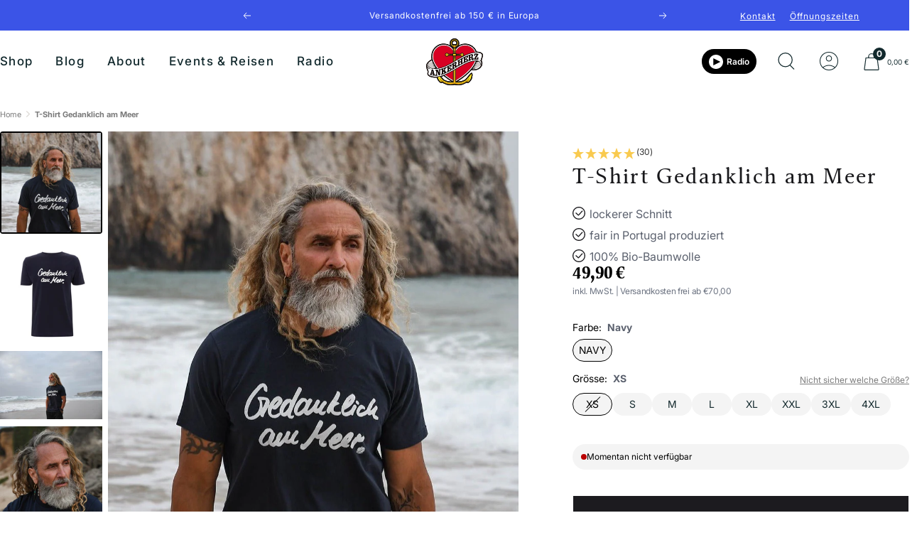

--- FILE ---
content_type: text/html; charset=utf-8
request_url: https://www.ankerherz.de/products/t-shirt-gedanklich-am-meer?variant=42207917998325
body_size: 99359
content:
<!doctype html><html class="no-js" lang="de" dir="ltr">
  <head>

    

    <script src="https://cdn.ablyft.com/s/70398485.js"></script>
	<script id="pandectes-rules">   /* PANDECTES-GDPR: DO NOT MODIFY AUTO GENERATED CODE OF THIS SCRIPT */      window.PandectesSettings = {"store":{"id":19786961,"plan":"premium","theme":"ankerherz_v2_os/live - we-site GmbH","primaryLocale":"de","adminMode":false,"headless":false,"storefrontRootDomain":"","checkoutRootDomain":"","storefrontAccessToken":""},"tsPublished":1752045773,"declaration":{"showType":true,"showPurpose":false,"showProvider":false,"declIntroText":"Wir verwenden Cookies, um die Funktionalität der Website zu optimieren, die Leistung zu analysieren und Ihnen ein personalisiertes Erlebnis zu bieten. Einige Cookies sind für den ordnungsgemäßen Betrieb der Website unerlässlich. Diese Cookies können nicht deaktiviert werden. In diesem Fenster können Sie Ihre Präferenzen für Cookies verwalten.","showDateGenerated":true},"language":{"unpublished":[],"languageMode":"Single","fallbackLanguage":"de","languageDetection":"browser","languagesSupported":[]},"texts":{"managed":{"headerText":{"de":"Wir respektieren deine Privatsphäre"},"consentText":{"de":"Wir verwenden Cookies. Viele sind notwendig, um die Website und ihre Funktionen zu betreiben, andere sind für statistische oder Marketingzwecke."},"linkText":{"de":"Mehr erfahren"},"imprintText":{"de":"Impressum"},"googleLinkText":{"de":"Googles Datenschutzbestimmungen"},"allowButtonText":{"de":"Annehmen"},"denyButtonText":{"de":"Ablehnen"},"dismissButtonText":{"de":"Okay"},"leaveSiteButtonText":{"de":"Diese Seite verlassen"},"preferencesButtonText":{"de":"Einstellungen"},"cookiePolicyText":{"de":"Cookie-Richtlinie"},"preferencesPopupTitleText":{"de":"Einwilligungseinstellungen verwalten"},"preferencesPopupIntroText":{"de":"Wir verwenden Cookies, um die Funktionalität der Website zu optimieren, die Leistung zu analysieren und Ihnen ein personalisiertes Erlebnis zu bieten. Einige Cookies sind für den ordnungsgemäßen Betrieb der Website unerlässlich. Diese Cookies können nicht deaktiviert werden. In diesem Fenster können Sie Ihre Präferenzen für Cookies verwalten."},"preferencesPopupSaveButtonText":{"de":"Auswahl speichern"},"preferencesPopupCloseButtonText":{"de":"Schließen"},"preferencesPopupAcceptAllButtonText":{"de":"Alles Akzeptieren"},"preferencesPopupRejectAllButtonText":{"de":"Alles ablehnen"},"cookiesDetailsText":{"de":"Cookie-Details"},"preferencesPopupAlwaysAllowedText":{"de":"Immer erlaubt"},"accessSectionParagraphText":{"de":"Sie haben das Recht, jederzeit auf Ihre Daten zuzugreifen."},"accessSectionTitleText":{"de":"Datenübertragbarkeit"},"accessSectionAccountInfoActionText":{"de":"persönliche Daten"},"accessSectionDownloadReportActionText":{"de":"Alle Daten anfordern"},"accessSectionGDPRRequestsActionText":{"de":"Anfragen betroffener Personen"},"accessSectionOrdersRecordsActionText":{"de":"Aufträge"},"rectificationSectionParagraphText":{"de":"Sie haben das Recht, die Aktualisierung Ihrer Daten zu verlangen, wann immer Sie dies für angemessen halten."},"rectificationSectionTitleText":{"de":"Datenberichtigung"},"rectificationCommentPlaceholder":{"de":"Beschreiben Sie, was Sie aktualisieren möchten"},"rectificationCommentValidationError":{"de":"Kommentar ist erforderlich"},"rectificationSectionEditAccountActionText":{"de":"Aktualisierung anfordern"},"erasureSectionTitleText":{"de":"Recht auf Löschung"},"erasureSectionParagraphText":{"de":"Sie haben das Recht, die Löschung aller Ihrer Daten zu verlangen. Danach können Sie nicht mehr auf Ihr Konto zugreifen."},"erasureSectionRequestDeletionActionText":{"de":"Löschung personenbezogener Daten anfordern"},"consentDate":{"de":"Zustimmungsdatum"},"consentId":{"de":"Einwilligungs-ID"},"consentSectionChangeConsentActionText":{"de":"Einwilligungspräferenz ändern"},"consentSectionConsentedText":{"de":"Sie haben der Cookie-Richtlinie dieser Website zugestimmt am"},"consentSectionNoConsentText":{"de":"Sie haben der Cookie-Richtlinie dieser Website nicht zugestimmt."},"consentSectionTitleText":{"de":"Ihre Cookie-Einwilligung"},"consentStatus":{"de":"Einwilligungspräferenz"},"confirmationFailureMessage":{"de":"Ihre Anfrage wurde nicht bestätigt. Bitte versuchen Sie es erneut und wenn das Problem weiterhin besteht, wenden Sie sich an den Ladenbesitzer, um Hilfe zu erhalten"},"confirmationFailureTitle":{"de":"Ein Problem ist aufgetreten"},"confirmationSuccessMessage":{"de":"Wir werden uns in Kürze zu Ihrem Anliegen bei Ihnen melden."},"confirmationSuccessTitle":{"de":"Ihre Anfrage wurde bestätigt"},"guestsSupportEmailFailureMessage":{"de":"Ihre Anfrage wurde nicht übermittelt. Bitte versuchen Sie es erneut und wenn das Problem weiterhin besteht, wenden Sie sich an den Shop-Inhaber, um Hilfe zu erhalten."},"guestsSupportEmailFailureTitle":{"de":"Ein Problem ist aufgetreten"},"guestsSupportEmailPlaceholder":{"de":"E-Mail-Addresse"},"guestsSupportEmailSuccessMessage":{"de":"Wenn Sie als Kunde dieses Shops registriert sind, erhalten Sie in Kürze eine E-Mail mit Anweisungen zum weiteren Vorgehen."},"guestsSupportEmailSuccessTitle":{"de":"Vielen Dank für die Anfrage"},"guestsSupportEmailValidationError":{"de":"Email ist ungültig"},"guestsSupportInfoText":{"de":"Bitte loggen Sie sich mit Ihrem Kundenkonto ein, um fortzufahren."},"submitButton":{"de":"einreichen"},"submittingButton":{"de":"Senden..."},"cancelButton":{"de":"Abbrechen"},"declIntroText":{"de":"Wir verwenden Cookies, um die Funktionalität der Website zu optimieren, die Leistung zu analysieren und Ihnen ein personalisiertes Erlebnis zu bieten. Einige Cookies sind für den ordnungsgemäßen Betrieb der Website unerlässlich. Diese Cookies können nicht deaktiviert werden. In diesem Fenster können Sie Ihre Präferenzen für Cookies verwalten."},"declName":{"de":"Name"},"declPurpose":{"de":"Zweck"},"declType":{"de":"Typ"},"declRetention":{"de":"Speicherdauer"},"declProvider":{"de":"Anbieter"},"declFirstParty":{"de":"Erstanbieter"},"declThirdParty":{"de":"Drittanbieter"},"declSeconds":{"de":"Sekunden"},"declMinutes":{"de":"Minuten"},"declHours":{"de":"Std."},"declDays":{"de":"Tage"},"declMonths":{"de":"Monate"},"declYears":{"de":"Jahre"},"declSession":{"de":"Sitzung"},"declDomain":{"de":"Domain"},"declPath":{"de":"Weg"}},"categories":{"strictlyNecessaryCookiesTitleText":{"de":"Unbedingt erforderlich"},"strictlyNecessaryCookiesDescriptionText":{"de":"Diese Cookies sind unerlässlich, damit Sie sich auf der Website bewegen und ihre Funktionen nutzen können, z. B. den Zugriff auf sichere Bereiche der Website. Ohne diese Cookies kann die Website nicht richtig funktionieren."},"functionalityCookiesTitleText":{"de":"Funktionale Cookies"},"functionalityCookiesDescriptionText":{"de":"Diese Cookies ermöglichen es der Website, verbesserte Funktionalität und Personalisierung bereitzustellen. Sie können von uns oder von Drittanbietern gesetzt werden, deren Dienste wir auf unseren Seiten hinzugefügt haben. Wenn Sie diese Cookies nicht zulassen, funktionieren einige oder alle dieser Dienste möglicherweise nicht richtig."},"performanceCookiesTitleText":{"de":"Performance-Cookies"},"performanceCookiesDescriptionText":{"de":"Diese Cookies ermöglichen es uns, die Leistung unserer Website zu überwachen und zu verbessern. Sie ermöglichen es uns beispielsweise, Besuche zu zählen, Verkehrsquellen zu identifizieren und zu sehen, welche Teile der Website am beliebtesten sind."},"targetingCookiesTitleText":{"de":"Targeting-Cookies"},"targetingCookiesDescriptionText":{"de":"Diese Cookies können von unseren Werbepartnern über unsere Website gesetzt werden. Sie können von diesen Unternehmen verwendet werden, um ein Profil Ihrer Interessen zu erstellen und Ihnen relevante Werbung auf anderen Websites anzuzeigen. Sie speichern keine direkten personenbezogenen Daten, sondern basieren auf der eindeutigen Identifizierung Ihres Browsers und Ihres Internetgeräts. Wenn Sie diese Cookies nicht zulassen, erleben Sie weniger zielgerichtete Werbung."},"unclassifiedCookiesTitleText":{"de":"Unklassifizierte Cookies"},"unclassifiedCookiesDescriptionText":{"de":"Unklassifizierte Cookies sind Cookies, die wir gerade zusammen mit den Anbietern einzelner Cookies klassifizieren."}},"auto":{}},"library":{"previewMode":false,"fadeInTimeout":0,"defaultBlocked":7,"showLink":true,"showImprintLink":true,"showGoogleLink":false,"enabled":true,"cookie":{"expiryDays":365,"secure":true,"domain":""},"dismissOnScroll":false,"dismissOnWindowClick":false,"dismissOnTimeout":false,"palette":{"popup":{"background":"#FFFFFF","backgroundForCalculations":{"a":1,"b":255,"g":255,"r":255},"text":"#000000"},"button":{"background":"transparent","backgroundForCalculations":{"a":1,"b":255,"g":255,"r":255},"text":"#2C9E7B","textForCalculation":{"a":1,"b":123,"g":158,"r":44},"border":"#2C9E7B"}},"content":{"href":"https://www.ankerherz.de/policies/privacy-policy","imprintHref":"https://www.ankerherz.de/pages/impressum","close":"&#10005;","target":"","logo":"<img class=\"cc-banner-logo\" style=\"max-height: 67px;\" src=\"https://cdn.shopify.com/s/files/1/1978/6961/t/127/assets/pandectes-logo.png?v=1752045772\" alt=\"Cookie banner\" />"},"window":"<div role=\"dialog\" aria-label=\"Wir respektieren deine Privatsphäre\" aria-describedby=\"cookieconsent:desc\" id=\"pandectes-banner\" class=\"cc-window-wrapper cc-overlay-wrapper\"><div class=\"pd-cookie-banner-window cc-window {{classes}}\"><!--googleoff: all-->{{children}}<!--googleon: all--></div></div>","compliance":{"opt-both":"<div class=\"cc-compliance cc-highlight\">{{deny}}{{allow}}</div>"},"type":"opt-both","layouts":{"basic":"{{logo}}{{messagelink}}{{compliance}}{{close}}"},"position":"overlay","theme":"wired","revokable":true,"animateRevokable":false,"revokableReset":false,"revokableLogoUrl":"https://cdn.shopify.com/s/files/1/1978/6961/t/127/assets/pandectes-reopen-logo.png?v=1752045773","revokablePlacement":"bottom-left","revokableMarginHorizontal":15,"revokableMarginVertical":15,"static":false,"autoAttach":true,"hasTransition":true,"blacklistPage":[""],"elements":{"close":"<button aria-label=\"Schließen\" type=\"button\" class=\"cc-close\">{{close}}</button>","dismiss":"<button type=\"button\" class=\"cc-btn cc-btn-decision cc-dismiss\">{{dismiss}}</button>","allow":"<button type=\"button\" class=\"cc-btn cc-btn-decision cc-allow\">{{allow}}</button>","deny":"<button type=\"button\" class=\"cc-btn cc-btn-decision cc-deny\">{{deny}}</button>","preferences":"<button type=\"button\" class=\"cc-btn cc-settings\" onclick=\"Pandectes.fn.openPreferences()\">{{preferences}}</button>"}},"geolocation":{"auOnly":false,"brOnly":false,"caOnly":false,"chOnly":false,"euOnly":false,"jpOnly":false,"nzOnly":false,"thOnly":false,"zaOnly":false,"canadaOnly":false,"globalVisibility":true},"dsr":{"guestsSupport":false,"accessSectionDownloadReportAuto":false},"banner":{"resetTs":1731704491,"extraCss":"        .cc-banner-logo {max-width: 24em!important;}    @media(min-width: 768px) {.cc-window.cc-floating{max-width: 24em!important;width: 24em!important;}}    .cc-message, .pd-cookie-banner-window .cc-header, .cc-logo {text-align: center}    .cc-window-wrapper{z-index: 2147483647;-webkit-transition: opacity 1s ease;  transition: opacity 1s ease;}    .cc-window{z-index: 2147483647;font-family: inherit;}    .pd-cookie-banner-window .cc-header{font-family: inherit;}    .pd-cp-ui{font-family: inherit; background-color: #FFFFFF;color:#000000;}    button.pd-cp-btn, a.pd-cp-btn{}    input + .pd-cp-preferences-slider{background-color: rgba(0, 0, 0, 0.3)}    .pd-cp-scrolling-section::-webkit-scrollbar{background-color: rgba(0, 0, 0, 0.3)}    input:checked + .pd-cp-preferences-slider{background-color: rgba(0, 0, 0, 1)}    .pd-cp-scrolling-section::-webkit-scrollbar-thumb {background-color: rgba(0, 0, 0, 1)}    .pd-cp-ui-close{color:#000000;}    .pd-cp-preferences-slider:before{background-color: #FFFFFF}    .pd-cp-title:before {border-color: #000000!important}    .pd-cp-preferences-slider{background-color:#000000}    .pd-cp-toggle{color:#000000!important}    @media(max-width:699px) {.pd-cp-ui-close-top svg {fill: #000000}}    .pd-cp-toggle:hover,.pd-cp-toggle:visited,.pd-cp-toggle:active{color:#000000!important}    .pd-cookie-banner-window {box-shadow: 0 0 18px rgb(0 0 0 / 20%);}  ","customJavascript":{"useButtons":true},"showPoweredBy":false,"logoHeight":67,"revokableTrigger":false,"hybridStrict":false,"cookiesBlockedByDefault":"7","isActive":true,"implicitSavePreferences":true,"cookieIcon":false,"blockBots":false,"showCookiesDetails":false,"hasTransition":true,"blockingPage":false,"showOnlyLandingPage":false,"leaveSiteUrl":"https://www.google.com","linkRespectStoreLang":false},"cookies":{"0":[{"name":"secure_customer_sig","type":"http","domain":"www.ankerherz.de","path":"/","provider":"Shopify","firstParty":true,"retention":"1 year(s)","expires":1,"unit":"declYears","purpose":{"de":"Wird im Zusammenhang mit dem Kundenlogin verwendet."}},{"name":"localization","type":"http","domain":"www.ankerherz.de","path":"/","provider":"Shopify","firstParty":true,"retention":"1 year(s)","expires":1,"unit":"declYears","purpose":{"de":"Lokalisierung von Shopify-Shops"}},{"name":"cart_currency","type":"http","domain":"www.ankerherz.de","path":"/","provider":"Shopify","firstParty":true,"retention":"2 ","expires":2,"unit":"declSession","purpose":{"de":"Das Cookie ist für die sichere Checkout- und Zahlungsfunktion auf der Website erforderlich. Diese Funktion wird von shopify.com bereitgestellt."}},{"name":"_tracking_consent","type":"http","domain":".ankerherz.de","path":"/","provider":"Shopify","firstParty":false,"retention":"1 year(s)","expires":1,"unit":"declYears","purpose":{"de":"Tracking-Einstellungen."}},{"name":"_cmp_a","type":"http","domain":".ankerherz.de","path":"/","provider":"Shopify","firstParty":false,"retention":"1 day(s)","expires":1,"unit":"declDays","purpose":{"de":"Wird zum Verwalten der Datenschutzeinstellungen des Kunden verwendet."}},{"name":"cart","type":"http","domain":"www.ankerherz.de","path":"/","provider":"Shopify","firstParty":true,"retention":"1 month(s)","expires":1,"unit":"declMonths","purpose":{"de":"Notwendig für die Warenkorbfunktion auf der Website."}},{"name":"cart_ts","type":"http","domain":"www.ankerherz.de","path":"/","provider":"Shopify","firstParty":true,"retention":"1 month(s)","expires":1,"unit":"declMonths","purpose":{"de":"Wird im Zusammenhang mit der Kasse verwendet."}},{"name":"keep_alive","type":"http","domain":"www.ankerherz.de","path":"/","provider":"Shopify","firstParty":true,"retention":"30 minute(s)","expires":30,"unit":"declMinutes","purpose":{"de":"Wird im Zusammenhang mit der Käuferlokalisierung verwendet."}},{"name":"cart_sig","type":"http","domain":"www.ankerherz.de","path":"/","provider":"Shopify","firstParty":true,"retention":"1 month(s)","expires":1,"unit":"declMonths","purpose":{"de":"Shopify-Analysen."}},{"name":"wpm-test-cookie","type":"http","domain":"de","path":"/","provider":"Unknown","firstParty":false,"retention":"Session","expires":1,"unit":"declSeconds","purpose":{"de":""}}],"1":[{"name":"_pinterest_ct_ua","type":"http","domain":".ct.pinterest.com","path":"/","provider":"Pinterest","firstParty":false,"retention":"1 year(s)","expires":1,"unit":"declYears","purpose":{"de":"Wird verwendet, um Aktionen seitenübergreifend zu gruppieren."}}],"2":[{"name":"_orig_referrer","type":"http","domain":".ankerherz.de","path":"/","provider":"Shopify","firstParty":false,"retention":"2 ","expires":2,"unit":"declSession","purpose":{"de":"Verfolgt Zielseiten."}},{"name":"_landing_page","type":"http","domain":".ankerherz.de","path":"/","provider":"Shopify","firstParty":false,"retention":"2 ","expires":2,"unit":"declSession","purpose":{"de":"Verfolgt Zielseiten."}},{"name":"__cf_bm","type":"http","domain":".reviews.io","path":"/","provider":"CloudFlare","firstParty":false,"retention":"30 minute(s)","expires":30,"unit":"declMinutes","purpose":{"de":"Wird verwendet, um eingehenden Datenverkehr zu verwalten, der den mit Bots verbundenen Kriterien entspricht."}}],"4":[{"name":"ar_debug","type":"http","domain":".pinterest.com","path":"/","provider":"Teads","firstParty":false,"retention":"1 year(s)","expires":1,"unit":"declYears","purpose":{"de":"Prüft, ob ein technisches Debugger-Cookie vorhanden ist."}},{"name":"swym-session-id","type":"http","domain":".www.ankerherz.de","path":"/","provider":"Swym","firstParty":true,"retention":"30 minute(s)","expires":30,"unit":"declMinutes","purpose":{"de":"Wird vom SWYM Wishlist Plus Shopify-Plugin verwendet."}},{"name":"swym-swymRegid","type":"http","domain":".www.ankerherz.de","path":"/","provider":"Amazon","firstParty":true,"retention":"1 year(s)","expires":1,"unit":"declYears","purpose":{"de":"Wird von Ihrer Anwendung verwendet."}},{"name":"swym-instrumentMap","type":"http","domain":".www.ankerherz.de","path":"/","provider":"Swym","firstParty":true,"retention":"1 year(s)","expires":1,"unit":"declYears","purpose":{"de":"Wird von Ihrer Anwendung verwendet."}},{"name":"tt_sessionId","type":"html_session","domain":"https://www.ankerherz.de","path":"/","provider":"TikTok","firstParty":true,"retention":"Session","expires":1,"unit":"declYears","purpose":{"de":"Wird vom sozialen Netzwerkdienst TikTok zur Verfolgung der Nutzung eingebetteter Dienste verwendet."}},{"name":"ads/ga-audiences","type":"html_session","domain":"https://www.google.ie","path":"/","provider":"Unknown","firstParty":false,"retention":"Session","expires":1,"unit":"declYears","purpose":{"de":""}}],"8":[{"name":"wpm-test-cookie","type":"http","domain":"www.ankerherz.de","path":"/","provider":"Unknown","firstParty":true,"retention":"Session","expires":1,"unit":"declSeconds","purpose":{"de":""}},{"name":"wpm-test-cookie","type":"http","domain":"ankerherz.de","path":"/","provider":"Unknown","firstParty":false,"retention":"Session","expires":1,"unit":"declSeconds","purpose":{"de":""}},{"name":"swym-authn_timestamp","type":"html_local","domain":"https://www.ankerherz.de","path":"/","provider":"Unknown","firstParty":true,"retention":"Local Storage","expires":1,"unit":"declYears","purpose":{"de":""}},{"name":"bugsnag-anonymous-id","type":"html_local","domain":"https://www.ankerherz.de","path":"/","provider":"Unknown","firstParty":true,"retention":"Local Storage","expires":1,"unit":"declYears","purpose":{"de":""}},{"name":"GDPR_legal_cookie","type":"html_local","domain":"https://www.ankerherz.de","path":"/","provider":"Unknown","firstParty":true,"retention":"Local Storage","expires":1,"unit":"declYears","purpose":{"de":""}},{"name":"__verify","type":"http","domain":"www.ankerherz.de","path":"/","provider":"Unknown","firstParty":true,"retention":"Session","expires":1,"unit":"declSeconds","purpose":{"de":""}},{"name":"bc_tagManagerData","type":"html_local","domain":"https://www.ankerherz.de","path":"/","provider":"Unknown","firstParty":true,"retention":"Local Storage","expires":1,"unit":"declYears","purpose":{"de":""}},{"name":"swym-ab-test-config","type":"html_local","domain":"https://www.ankerherz.de","path":"/","provider":"Unknown","firstParty":true,"retention":"Local Storage","expires":1,"unit":"declYears","purpose":{"de":""}},{"name":"swym-rconfig_cache","type":"html_local","domain":"https://www.ankerherz.de","path":"/","provider":"Unknown","firstParty":true,"retention":"Local Storage","expires":1,"unit":"declYears","purpose":{"de":""}},{"name":"swym-products_timestamp","type":"html_local","domain":"https://www.ankerherz.de","path":"/","provider":"Unknown","firstParty":true,"retention":"Local Storage","expires":1,"unit":"declYears","purpose":{"de":""}},{"name":"swym-devices","type":"html_local","domain":"https://www.ankerherz.de","path":"/","provider":"Unknown","firstParty":true,"retention":"Local Storage","expires":1,"unit":"declYears","purpose":{"de":""}},{"name":"swym-wishlisthkey_timestamp","type":"html_local","domain":"https://www.ankerherz.de","path":"/","provider":"Unknown","firstParty":true,"retention":"Local Storage","expires":1,"unit":"declYears","purpose":{"de":""}},{"name":"shopCountryCode","type":"html_local","domain":"https://www.ankerherz.de","path":"/","provider":"Unknown","firstParty":true,"retention":"Local Storage","expires":1,"unit":"declYears","purpose":{"de":""}},{"name":"bc_tagManagerTasks","type":"html_local","domain":"https://www.ankerherz.de","path":"/","provider":"Unknown","firstParty":true,"retention":"Local Storage","expires":1,"unit":"declYears","purpose":{"de":""}},{"name":"swym-products","type":"html_local","domain":"https://www.ankerherz.de","path":"/","provider":"Unknown","firstParty":true,"retention":"Local Storage","expires":1,"unit":"declYears","purpose":{"de":""}},{"name":"swym-authn","type":"html_local","domain":"https://www.ankerherz.de","path":"/","provider":"Unknown","firstParty":true,"retention":"Local Storage","expires":1,"unit":"declYears","purpose":{"de":""}},{"name":"shopifyChatData","type":"html_local","domain":"https://www.ankerherz.de","path":"/","provider":"Unknown","firstParty":true,"retention":"Local Storage","expires":1,"unit":"declYears","purpose":{"de":""}},{"name":"lbUpselPixel","type":"html_local","domain":"https://www.ankerherz.de","path":"/","provider":"Unknown","firstParty":true,"retention":"Local Storage","expires":1,"unit":"declYears","purpose":{"de":""}},{"name":"swym-devices_timestamp","type":"html_local","domain":"https://www.ankerherz.de","path":"/","provider":"Unknown","firstParty":true,"retention":"Local Storage","expires":1,"unit":"declYears","purpose":{"de":""}},{"name":"wrapped-gift-products","type":"html_local","domain":"https://www.ankerherz.de","path":"/","provider":"Unknown","firstParty":true,"retention":"Local Storage","expires":1,"unit":"declYears","purpose":{"de":""}},{"name":"customCookies","type":"html_local","domain":"https://www.ankerherz.de","path":"/","provider":"Unknown","firstParty":true,"retention":"Local Storage","expires":1,"unit":"declYears","purpose":{"de":""}},{"name":"klaviyoOnsite","type":"html_local","domain":"https://www.ankerherz.de","path":"/","provider":"Unknown","firstParty":true,"retention":"Local Storage","expires":1,"unit":"declYears","purpose":{"de":""}},{"name":"lb-upsell-userType","type":"html_local","domain":"https://www.ankerherz.de","path":"/","provider":"Unknown","firstParty":true,"retention":"Local Storage","expires":1,"unit":"declYears","purpose":{"de":""}},{"name":"BC_GDPR_2ce3a13160348f524c8cc9","type":"html_local","domain":"https://www.ankerherz.de","path":"/","provider":"Unknown","firstParty":true,"retention":"Local Storage","expires":1,"unit":"declYears","purpose":{"de":""}},{"name":"_GDPR_VAL","type":"html_local","domain":"https://www.ankerherz.de","path":"/","provider":"Unknown","firstParty":true,"retention":"Local Storage","expires":1,"unit":"declYears","purpose":{"de":""}},{"name":"tt_pixel_session_index_v2","type":"html_session","domain":"https://www.ankerherz.de","path":"/","provider":"Unknown","firstParty":true,"retention":"Session","expires":1,"unit":"declYears","purpose":{"de":""}},{"name":"tt_appInfo_v2","type":"html_session","domain":"https://www.ankerherz.de","path":"/","provider":"Unknown","firstParty":true,"retention":"Session","expires":1,"unit":"declYears","purpose":{"de":""}},{"name":"swym-rapps_cache","type":"html_local","domain":"https://www.ankerherz.de","path":"/","provider":"Unknown","firstParty":true,"retention":"Local Storage","expires":1,"unit":"declYears","purpose":{"de":""}},{"name":"BC_GDPR_CustomScriptForShop","type":"html_local","domain":"https://www.ankerherz.de","path":"/","provider":"Unknown","firstParty":true,"retention":"Local Storage","expires":1,"unit":"declYears","purpose":{"de":""}},{"name":"session-storage-test","type":"html_session","domain":"https://www.ankerherz.de","path":"/","provider":"Unknown","firstParty":true,"retention":"Session","expires":1,"unit":"declYears","purpose":{"de":""}},{"name":"wrapped-cart","type":"html_local","domain":"https://www.ankerherz.de","path":"/","provider":"Unknown","firstParty":true,"retention":"Local Storage","expires":1,"unit":"declYears","purpose":{"de":""}},{"name":"lstest","type":"html_local","domain":"https://www.ankerherz.de","path":"/","provider":"Unknown","firstParty":true,"retention":"Local Storage","expires":1,"unit":"declYears","purpose":{"de":""}},{"name":"local-storage-test","type":"html_local","domain":"https://www.ankerherz.de","path":"/","provider":"Unknown","firstParty":true,"retention":"Local Storage","expires":1,"unit":"declYears","purpose":{"de":""}},{"name":"_kla_test","type":"html_local","domain":"https://www.ankerherz.de","path":"/","provider":"Unknown","firstParty":true,"retention":"Local Storage","expires":1,"unit":"declYears","purpose":{"de":""}},{"name":"__storage_test__","type":"html_local","domain":"https://www.ankerherz.de","path":"/","provider":"Unknown","firstParty":true,"retention":"Local Storage","expires":1,"unit":"declYears","purpose":{"de":""}},{"name":"klaviyoPagesVisitCount","type":"html_session","domain":"https://www.ankerherz.de","path":"/","provider":"Unknown","firstParty":true,"retention":"Session","expires":1,"unit":"declYears","purpose":{"de":""}}]},"blocker":{"isActive":false,"googleConsentMode":{"id":"","analyticsId":"","adwordsId":"","isActive":false,"adStorageCategory":4,"analyticsStorageCategory":2,"personalizationStorageCategory":1,"functionalityStorageCategory":1,"customEvent":false,"securityStorageCategory":0,"redactData":false,"urlPassthrough":false,"dataLayerProperty":"dataLayer","waitForUpdate":0,"useNativeChannel":false},"facebookPixel":{"id":"","isActive":false,"ldu":false},"microsoft":{"isActive":false,"uetTags":""},"rakuten":{"isActive":false,"cmp":false,"ccpa":false},"klaviyoIsActive":false,"gpcIsActive":false,"defaultBlocked":7,"patterns":{"whiteList":[],"blackList":{"1":[],"2":[],"4":[],"8":[]},"iframesWhiteList":[],"iframesBlackList":{"1":[],"2":[],"4":[],"8":[]},"beaconsWhiteList":[],"beaconsBlackList":{"1":[],"2":[],"4":[],"8":[]}}}}      !function(){"use strict";window.PandectesRules=window.PandectesRules||{},window.PandectesRules.manualBlacklist={1:[],2:[],4:[]},window.PandectesRules.blacklistedIFrames={1:[],2:[],4:[]},window.PandectesRules.blacklistedCss={1:[],2:[],4:[]},window.PandectesRules.blacklistedBeacons={1:[],2:[],4:[]};var e="javascript/blocked";function t(e){return new RegExp(e.replace(/[/\\.+?$()]/g,"\\$&").replace("*","(.*)"))}var n=function(e){var t=arguments.length>1&&void 0!==arguments[1]?arguments[1]:"log";new URLSearchParams(window.location.search).get("log")&&console[t]("PandectesRules: ".concat(e))};function a(e){var t=document.createElement("script");t.async=!0,t.src=e,document.head.appendChild(t)}function r(e,t){(null==t||t>e.length)&&(t=e.length);for(var n=0,a=Array(t);n<t;n++)a[n]=e[n];return a}function o(e,t,n){return(t=function(e){var t=function(e,t){if("object"!=typeof e||!e)return e;var n=e[Symbol.toPrimitive];if(void 0!==n){var a=n.call(e,t||"default");if("object"!=typeof a)return a;throw new TypeError("@@toPrimitive must return a primitive value.")}return("string"===t?String:Number)(e)}(e,"string");return"symbol"==typeof t?t:t+""}(t))in e?Object.defineProperty(e,t,{value:n,enumerable:!0,configurable:!0,writable:!0}):e[t]=n,e}function i(e,t){var n=Object.keys(e);if(Object.getOwnPropertySymbols){var a=Object.getOwnPropertySymbols(e);t&&(a=a.filter((function(t){return Object.getOwnPropertyDescriptor(e,t).enumerable}))),n.push.apply(n,a)}return n}function s(e){for(var t=1;t<arguments.length;t++){var n=null!=arguments[t]?arguments[t]:{};t%2?i(Object(n),!0).forEach((function(t){o(e,t,n[t])})):Object.getOwnPropertyDescriptors?Object.defineProperties(e,Object.getOwnPropertyDescriptors(n)):i(Object(n)).forEach((function(t){Object.defineProperty(e,t,Object.getOwnPropertyDescriptor(n,t))}))}return e}function c(e,t){return function(e){if(Array.isArray(e))return e}(e)||function(e,t){var n=null==e?null:"undefined"!=typeof Symbol&&e[Symbol.iterator]||e["@@iterator"];if(null!=n){var a,r,o,i,s=[],c=!0,l=!1;try{if(o=(n=n.call(e)).next,0===t){if(Object(n)!==n)return;c=!1}else for(;!(c=(a=o.call(n)).done)&&(s.push(a.value),s.length!==t);c=!0);}catch(e){l=!0,r=e}finally{try{if(!c&&null!=n.return&&(i=n.return(),Object(i)!==i))return}finally{if(l)throw r}}return s}}(e,t)||d(e,t)||function(){throw new TypeError("Invalid attempt to destructure non-iterable instance.\nIn order to be iterable, non-array objects must have a [Symbol.iterator]() method.")}()}function l(e){return function(e){if(Array.isArray(e))return r(e)}(e)||function(e){if("undefined"!=typeof Symbol&&null!=e[Symbol.iterator]||null!=e["@@iterator"])return Array.from(e)}(e)||d(e)||function(){throw new TypeError("Invalid attempt to spread non-iterable instance.\nIn order to be iterable, non-array objects must have a [Symbol.iterator]() method.")}()}function d(e,t){if(e){if("string"==typeof e)return r(e,t);var n={}.toString.call(e).slice(8,-1);return"Object"===n&&e.constructor&&(n=e.constructor.name),"Map"===n||"Set"===n?Array.from(e):"Arguments"===n||/^(?:Ui|I)nt(?:8|16|32)(?:Clamped)?Array$/.test(n)?r(e,t):void 0}}var u=window.PandectesRulesSettings||window.PandectesSettings,f=!(void 0===window.dataLayer||!Array.isArray(window.dataLayer)||!window.dataLayer.some((function(e){return"pandectes_full_scan"===e.event}))),g=function(){var e,t=arguments.length>0&&void 0!==arguments[0]?arguments[0]:"_pandectes_gdpr",n=("; "+document.cookie).split("; "+t+"=");if(n.length<2)e={};else{var a=n.pop().split(";");e=window.atob(a.shift())}var r=function(e){try{return JSON.parse(e)}catch(e){return!1}}(e);return!1!==r?r:e}(),p=u.banner.isActive,h=u.blocker,y=h.defaultBlocked,v=h.patterns,w=g&&null!==g.preferences&&void 0!==g.preferences?g.preferences:null,m=f?0:p?null===w?y:w:0,b={1:!(1&m),2:!(2&m),4:!(4&m)},k=v.blackList,_=v.whiteList,S=v.iframesBlackList,L=v.iframesWhiteList,A=v.beaconsBlackList,C=v.beaconsWhiteList,P={blackList:[],whiteList:[],iframesBlackList:{1:[],2:[],4:[],8:[]},iframesWhiteList:[],beaconsBlackList:{1:[],2:[],4:[],8:[]},beaconsWhiteList:[]};[1,2,4].map((function(e){var n;b[e]||((n=P.blackList).push.apply(n,l(k[e].length?k[e].map(t):[])),P.iframesBlackList[e]=S[e].length?S[e].map(t):[],P.beaconsBlackList[e]=A[e].length?A[e].map(t):[])})),P.whiteList=_.length?_.map(t):[],P.iframesWhiteList=L.length?L.map(t):[],P.beaconsWhiteList=C.length?C.map(t):[];var E={scripts:[],iframes:{1:[],2:[],4:[]},beacons:{1:[],2:[],4:[]},css:{1:[],2:[],4:[]}},O=function(t,n){return t&&(!n||n!==e)&&(!P.blackList||P.blackList.some((function(e){return e.test(t)})))&&(!P.whiteList||P.whiteList.every((function(e){return!e.test(t)})))},T=function(e,t){var n=P.iframesBlackList[t],a=P.iframesWhiteList;return e&&(!n||n.some((function(t){return t.test(e)})))&&(!a||a.every((function(t){return!t.test(e)})))},B=function(e,t){var n=P.beaconsBlackList[t],a=P.beaconsWhiteList;return e&&(!n||n.some((function(t){return t.test(e)})))&&(!a||a.every((function(t){return!t.test(e)})))},I=new MutationObserver((function(e){for(var t=0;t<e.length;t++)for(var n=e[t].addedNodes,a=0;a<n.length;a++){var r=n[a],o=r.dataset&&r.dataset.cookiecategory;if(1===r.nodeType&&"LINK"===r.tagName){var i=r.dataset&&r.dataset.href;if(i&&o)switch(o){case"functionality":case"C0001":E.css[1].push(i);break;case"performance":case"C0002":E.css[2].push(i);break;case"targeting":case"C0003":E.css[4].push(i)}}}})),j=new MutationObserver((function(t){for(var a=0;a<t.length;a++)for(var r=t[a].addedNodes,o=function(){var t=r[i],a=t.src||t.dataset&&t.dataset.src,o=t.dataset&&t.dataset.cookiecategory;if(1===t.nodeType&&"IFRAME"===t.tagName){if(a){var s=!1;T(a,1)||"functionality"===o||"C0001"===o?(s=!0,E.iframes[1].push(a)):T(a,2)||"performance"===o||"C0002"===o?(s=!0,E.iframes[2].push(a)):(T(a,4)||"targeting"===o||"C0003"===o)&&(s=!0,E.iframes[4].push(a)),s&&(t.removeAttribute("src"),t.setAttribute("data-src",a))}}else if(1===t.nodeType&&"IMG"===t.tagName){if(a){var c=!1;B(a,1)?(c=!0,E.beacons[1].push(a)):B(a,2)?(c=!0,E.beacons[2].push(a)):B(a,4)&&(c=!0,E.beacons[4].push(a)),c&&(t.removeAttribute("src"),t.setAttribute("data-src",a))}}else if(1===t.nodeType&&"SCRIPT"===t.tagName){var l=t.type,d=!1;if(O(a,l)?(n("rule blocked: ".concat(a)),d=!0):a&&o?n("manually blocked @ ".concat(o,": ").concat(a)):o&&n("manually blocked @ ".concat(o,": inline code")),d){E.scripts.push([t,l]),t.type=e;var u=function(n){t.getAttribute("type")===e&&n.preventDefault(),t.removeEventListener("beforescriptexecute",u)};t.addEventListener("beforescriptexecute",u),t.parentElement&&t.parentElement.removeChild(t)}}},i=0;i<r.length;i++)o()})),R=document.createElement,U={src:Object.getOwnPropertyDescriptor(HTMLScriptElement.prototype,"src"),type:Object.getOwnPropertyDescriptor(HTMLScriptElement.prototype,"type")};window.PandectesRules.unblockCss=function(e){var t=E.css[e]||[];t.length&&n("Unblocking CSS for ".concat(e)),t.forEach((function(e){var t=document.querySelector('link[data-href^="'.concat(e,'"]'));t.removeAttribute("data-href"),t.href=e})),E.css[e]=[]},window.PandectesRules.unblockIFrames=function(e){var t=E.iframes[e]||[];t.length&&n("Unblocking IFrames for ".concat(e)),P.iframesBlackList[e]=[],t.forEach((function(e){var t=document.querySelector('iframe[data-src^="'.concat(e,'"]'));t.removeAttribute("data-src"),t.src=e})),E.iframes[e]=[]},window.PandectesRules.unblockBeacons=function(e){var t=E.beacons[e]||[];t.length&&n("Unblocking Beacons for ".concat(e)),P.beaconsBlackList[e]=[],t.forEach((function(e){var t=document.querySelector('img[data-src^="'.concat(e,'"]'));t.removeAttribute("data-src"),t.src=e})),E.beacons[e]=[]},window.PandectesRules.unblockInlineScripts=function(e){var t=1===e?"functionality":2===e?"performance":"targeting",a=document.querySelectorAll('script[type="javascript/blocked"][data-cookiecategory="'.concat(t,'"]'));n("unblockInlineScripts: ".concat(a.length," in ").concat(t)),a.forEach((function(e){var t=document.createElement("script");t.type="text/javascript",e.hasAttribute("src")?t.src=e.getAttribute("src"):t.textContent=e.textContent,document.head.appendChild(t),e.parentNode.removeChild(e)}))},window.PandectesRules.unblockInlineCss=function(e){var t=1===e?"functionality":2===e?"performance":"targeting",a=document.querySelectorAll('link[data-cookiecategory="'.concat(t,'"]'));n("unblockInlineCss: ".concat(a.length," in ").concat(t)),a.forEach((function(e){e.href=e.getAttribute("data-href")}))},window.PandectesRules.unblock=function(e){e.length<1?(P.blackList=[],P.whiteList=[],P.iframesBlackList=[],P.iframesWhiteList=[]):(P.blackList&&(P.blackList=P.blackList.filter((function(t){return e.every((function(e){return"string"==typeof e?!t.test(e):e instanceof RegExp?t.toString()!==e.toString():void 0}))}))),P.whiteList&&(P.whiteList=[].concat(l(P.whiteList),l(e.map((function(e){if("string"==typeof e){var n=".*"+t(e)+".*";if(P.whiteList.every((function(e){return e.toString()!==n.toString()})))return new RegExp(n)}else if(e instanceof RegExp&&P.whiteList.every((function(t){return t.toString()!==e.toString()})))return e;return null})).filter(Boolean)))));var a=0;l(E.scripts).forEach((function(e,t){var n=c(e,2),r=n[0],o=n[1];if(function(e){var t=e.getAttribute("src");return P.blackList&&P.blackList.every((function(e){return!e.test(t)}))||P.whiteList&&P.whiteList.some((function(e){return e.test(t)}))}(r)){for(var i=document.createElement("script"),s=0;s<r.attributes.length;s++){var l=r.attributes[s];"src"!==l.name&&"type"!==l.name&&i.setAttribute(l.name,r.attributes[s].value)}i.setAttribute("src",r.src),i.setAttribute("type",o||"application/javascript"),document.head.appendChild(i),E.scripts.splice(t-a,1),a++}})),0==P.blackList.length&&0===P.iframesBlackList[1].length&&0===P.iframesBlackList[2].length&&0===P.iframesBlackList[4].length&&0===P.beaconsBlackList[1].length&&0===P.beaconsBlackList[2].length&&0===P.beaconsBlackList[4].length&&(n("Disconnecting observers"),j.disconnect(),I.disconnect())};var D=u.store,N=D.adminMode,M=D.headless,z=D.storefrontRootDomain,x=D.checkoutRootDomain,F=D.storefrontAccessToken,q=u.banner.isActive,W=u.blocker.defaultBlocked;q&&function(e){if(window.Shopify&&window.Shopify.customerPrivacy)e();else{var t=null;window.Shopify&&window.Shopify.loadFeatures&&window.Shopify.trackingConsent?e():t=setInterval((function(){window.Shopify&&window.Shopify.loadFeatures&&(clearInterval(t),window.Shopify.loadFeatures([{name:"consent-tracking-api",version:"0.1"}],(function(t){t?n("Shopify.customerPrivacy API - failed to load"):(n("shouldShowBanner() -> ".concat(window.Shopify.trackingConsent.shouldShowBanner()," | saleOfDataRegion() -> ").concat(window.Shopify.trackingConsent.saleOfDataRegion())),e())})))}),10)}}((function(){!function(){var e=window.Shopify.trackingConsent;if(!1!==e.shouldShowBanner()||null!==w||7!==W)try{var t=N&&!(window.Shopify&&window.Shopify.AdminBarInjector),a={preferences:!(1&m)||f||t,analytics:!(2&m)||f||t,marketing:!(4&m)||f||t};M&&(a.headlessStorefront=!0,a.storefrontRootDomain=null!=z&&z.length?z:window.location.hostname,a.checkoutRootDomain=null!=x&&x.length?x:"checkout.".concat(window.location.hostname),a.storefrontAccessToken=null!=F&&F.length?F:""),e.firstPartyMarketingAllowed()===a.marketing&&e.analyticsProcessingAllowed()===a.analytics&&e.preferencesProcessingAllowed()===a.preferences||e.setTrackingConsent(a,(function(e){e&&e.error?n("Shopify.customerPrivacy API - failed to setTrackingConsent"):n("setTrackingConsent(".concat(JSON.stringify(a),")"))}))}catch(e){n("Shopify.customerPrivacy API - exception")}}(),function(){if(M){var e=window.Shopify.trackingConsent,t=e.currentVisitorConsent();if(navigator.globalPrivacyControl&&""===t.sale_of_data){var a={sale_of_data:!1,headlessStorefront:!0};a.storefrontRootDomain=null!=z&&z.length?z:window.location.hostname,a.checkoutRootDomain=null!=x&&x.length?x:"checkout.".concat(window.location.hostname),a.storefrontAccessToken=null!=F&&F.length?F:"",e.setTrackingConsent(a,(function(e){e&&e.error?n("Shopify.customerPrivacy API - failed to setTrackingConsent({".concat(JSON.stringify(a),")")):n("setTrackingConsent(".concat(JSON.stringify(a),")"))}))}}}()}));var H=["AT","BE","BG","HR","CY","CZ","DK","EE","FI","FR","DE","GR","HU","IE","IT","LV","LT","LU","MT","NL","PL","PT","RO","SK","SI","ES","SE","GB","LI","NO","IS"],J="[Pandectes :: Google Consent Mode debug]:";function G(){var e=arguments.length<=0?void 0:arguments[0],t=arguments.length<=1?void 0:arguments[1],n=arguments.length<=2?void 0:arguments[2];if("consent"!==e)return"config"===e?"config":void 0;var a=n.ad_storage,r=n.ad_user_data,o=n.ad_personalization,i=n.functionality_storage,s=n.analytics_storage,c=n.personalization_storage,l={Command:e,Mode:t,ad_storage:a,ad_user_data:r,ad_personalization:o,functionality_storage:i,analytics_storage:s,personalization_storage:c,security_storage:n.security_storage};return console.table(l),"default"===t&&("denied"===a&&"denied"===r&&"denied"===o&&"denied"===i&&"denied"===s&&"denied"===c||console.warn("".concat(J,' all types in a "default" command should be set to "denied" except for security_storage that should be set to "granted"'))),t}var V=!1,K=!1;function Z(e){e&&("default"===e?(V=!0,K&&console.warn("".concat(J,' "default" command was sent but there was already an "update" command before it.'))):"update"===e?(K=!0,V||console.warn("".concat(J,' "update" command was sent but there was no "default" command before it.'))):"config"===e&&(V||console.warn("".concat(J,' a tag read consent state before a "default" command was sent.'))))}var $=u.banner,Y=$.isActive,X=$.hybridStrict,Q=u.geolocation,ee=Q.caOnly,te=void 0!==ee&&ee,ne=Q.euOnly,ae=void 0!==ne&&ne,re=Q.brOnly,oe=void 0!==re&&re,ie=Q.jpOnly,se=void 0!==ie&&ie,ce=Q.thOnly,le=void 0!==ce&&ce,de=Q.chOnly,ue=void 0!==de&&de,fe=Q.zaOnly,ge=void 0!==fe&&fe,pe=Q.canadaOnly,he=void 0!==pe&&pe,ye=Q.globalVisibility,ve=void 0===ye||ye,we=u.blocker,me=we.defaultBlocked,be=void 0===me?7:me,ke=we.googleConsentMode,_e=ke.isActive;ke.customEvent;var Se=ke.id,Le=void 0===Se?"":Se,Ae=ke.analyticsId,Ce=void 0===Ae?"":Ae,Pe=ke.adwordsId,Ee=void 0===Pe?"":Pe,Oe=ke.redactData,Te=ke.urlPassthrough,Be=ke.adStorageCategory,Ie=ke.analyticsStorageCategory,je=ke.functionalityStorageCategory,Re=ke.personalizationStorageCategory,Ue=ke.securityStorageCategory,De=ke.dataLayerProperty,Ne=void 0===De?"dataLayer":De,Me=ke.waitForUpdate,ze=void 0===Me?0:Me,xe=ke.useNativeChannel,Fe=void 0!==xe&&xe,qe=ke.debugMode,We=void 0!==qe&&qe;function He(){window[Ne].push(arguments)}window[Ne]=window[Ne]||[];var Je,Ge={hasInitialized:!1,useNativeChannel:!1,ads_data_redaction:!1,url_passthrough:!1,data_layer_property:"dataLayer",storage:{ad_storage:"granted",ad_user_data:"granted",ad_personalization:"granted",analytics_storage:"granted",functionality_storage:"granted",personalization_storage:"granted",security_storage:"granted"}};if(Y&&_e){We&&(Je=Ne||"dataLayer",window[Je].forEach((function(e){Z(G.apply(void 0,l(e)))})),window[Je].push=function(){for(var e=arguments.length,t=new Array(e),n=0;n<e;n++)t[n]=arguments[n];return Z(G.apply(void 0,l(t[0]))),Array.prototype.push.apply(this,t)});var Ve=0===(be&Be)?"granted":"denied",Ke=0===(be&Ie)?"granted":"denied",Ze=0===(be&je)?"granted":"denied",$e=0===(be&Re)?"granted":"denied",Ye=0===(be&Ue)?"granted":"denied";Ge.hasInitialized=!0,Ge.useNativeChannel=Fe,Ge.url_passthrough=Te,Ge.ads_data_redaction="denied"===Ve&&Oe,Ge.storage.ad_storage=Ve,Ge.storage.ad_user_data=Ve,Ge.storage.ad_personalization=Ve,Ge.storage.analytics_storage=Ke,Ge.storage.functionality_storage=Ze,Ge.storage.personalization_storage=$e,Ge.storage.security_storage=Ye,Ge.data_layer_property=Ne||"dataLayer",He("set","developer_id.dMTZkMj",!0),Ge.ads_data_redaction&&He("set","ads_data_redaction",Ge.ads_data_redaction),Ge.url_passthrough&&He("set","url_passthrough",Ge.url_passthrough),function(){var e=m!==be?{wait_for_update:ze||500}:ze?{wait_for_update:ze}:{};ve&&!X?He("consent","default",s(s({},Ge.storage),e)):(He("consent","default",s(s(s({},Ge.storage),e),{},{region:[].concat(l(ae||X?H:[]),l(te&&!X?["US-CA","US-VA","US-CT","US-UT","US-CO","US-MT","US-TX","US-OR","US-IA","US-NE","US-NH","US-DE","US-NJ","US-TN","US-MN"]:[]),l(oe&&!X?["BR"]:[]),l(se&&!X?["JP"]:[]),l(he&&!X?["CA"]:[]),l(le&&!X?["TH"]:[]),l(ue&&!X?["CH"]:[]),l(ge&&!X?["ZA"]:[]))})),He("consent","default",{ad_storage:"granted",ad_user_data:"granted",ad_personalization:"granted",analytics_storage:"granted",functionality_storage:"granted",personalization_storage:"granted",security_storage:"granted"}));if(null!==w){var t=0===(m&Be)?"granted":"denied",n=0===(m&Ie)?"granted":"denied",r=0===(m&je)?"granted":"denied",o=0===(m&Re)?"granted":"denied",i=0===(m&Ue)?"granted":"denied";Ge.storage.ad_storage=t,Ge.storage.ad_user_data=t,Ge.storage.ad_personalization=t,Ge.storage.analytics_storage=n,Ge.storage.functionality_storage=r,Ge.storage.personalization_storage=o,Ge.storage.security_storage=i,He("consent","update",Ge.storage)}He("js",new Date);var c="https://www.googletagmanager.com";if(Le.length){var d=Le.split(",");window[Ge.data_layer_property].push({"gtm.start":(new Date).getTime(),event:"gtm.js"});for(var u=0;u<d.length;u++){var f="dataLayer"!==Ge.data_layer_property?"&l=".concat(Ge.data_layer_property):"";a("".concat(c,"/gtm.js?id=").concat(d[u].trim()).concat(f))}}if(Ce.length)for(var g=Ce.split(","),p=0;p<g.length;p++){var h=g[p].trim();h.length&&(a("".concat(c,"/gtag/js?id=").concat(h)),He("config",h,{send_page_view:!1}))}if(Ee.length)for(var y=Ee.split(","),v=0;v<y.length;v++){var b=y[v].trim();b.length&&(a("".concat(c,"/gtag/js?id=").concat(b)),He("config",b,{allow_enhanced_conversions:!0}))}}()}var Xe=u.blocker,Qe=Xe.klaviyoIsActive,et=Xe.googleConsentMode.adStorageCategory;Qe&&window.addEventListener("PandectesEvent_OnConsent",(function(e){var t=e.detail.preferences;if(null!=t){var n=0===(t&et)?"granted":"denied";void 0!==window.klaviyo&&window.klaviyo.isIdentified()&&window.klaviyo.push(["identify",{ad_personalization:n,ad_user_data:n}])}})),u.banner.revokableTrigger&&(window.onload=function(){document.querySelectorAll('[href*="#reopenBanner"]').forEach((function(e){e.onclick=function(e){e.preventDefault(),window.Pandectes.fn.revokeConsent()}}))});var tt=u.banner.isActive,nt=u.blocker,at=nt.defaultBlocked,rt=void 0===at?7:at,ot=nt.microsoft,it=ot.isActive,st=ot.uetTags,ct=ot.dataLayerProperty,lt=void 0===ct?"uetq":ct,dt={hasInitialized:!1,data_layer_property:"uetq",storage:{ad_storage:"granted"}};if(tt&&it){if(function(e,t,n){var a=new Date;a.setTime(a.getTime()+24*n*60*60*1e3);var r="expires="+a.toUTCString();document.cookie="".concat(e,"=").concat(t,"; ").concat(r,"; path=/; secure; samesite=strict")}("_uetmsdns","0",365),st.length)for(var ut=st.split(","),ft=0;ft<ut.length;ft++)ut[ft].trim().length&&ht(ut[ft]);var gt=4&rt?"denied":"granted";if(dt.hasInitialized=!0,dt.storage.ad_storage=gt,window[lt]=window[lt]||[],window[lt].push("consent","default",dt.storage),null!==w){var pt=4&m?"denied":"granted";dt.storage.ad_storage=pt,window[lt].push("consent","update",dt.storage)}}function ht(e){var t=document.createElement("script");t.type="text/javascript",t.src="//bat.bing.com/bat.js",t.onload=function(){var t={ti:e,cookieFlags:"SameSite=None;Secure"};t.q=window[lt],window[lt]=new UET(t),window[lt].push("pageLoad")},document.head.appendChild(t)}window.PandectesRules.gcm=Ge;var yt=u.banner.isActive,vt=u.blocker.isActive;n("Prefs: ".concat(m," | Banner: ").concat(yt?"on":"off"," | Blocker: ").concat(vt?"on":"off"));var wt=null===w&&/\/checkouts\//.test(window.location.pathname);0!==m&&!1===f&&vt&&!wt&&(n("Blocker will execute"),document.createElement=function(){for(var t=arguments.length,n=new Array(t),a=0;a<t;a++)n[a]=arguments[a];if("script"!==n[0].toLowerCase())return R.bind?R.bind(document).apply(void 0,n):R;var r=R.bind(document).apply(void 0,n);try{Object.defineProperties(r,{src:s(s({},U.src),{},{set:function(t){O(t,r.type)&&U.type.set.call(this,e),U.src.set.call(this,t)}}),type:s(s({},U.type),{},{get:function(){var t=U.type.get.call(this);return t===e||O(this.src,t)?null:t},set:function(t){var n=O(r.src,r.type)?e:t;U.type.set.call(this,n)}})}),r.setAttribute=function(t,n){if("type"===t){var a=O(r.src,r.type)?e:n;U.type.set.call(r,a)}else"src"===t?(O(n,r.type)&&U.type.set.call(r,e),U.src.set.call(r,n)):HTMLScriptElement.prototype.setAttribute.call(r,t,n)}}catch(e){console.warn("Yett: unable to prevent script execution for script src ",r.src,".\n",'A likely cause would be because you are using a third-party browser extension that monkey patches the "document.createElement" function.')}return r},j.observe(document.documentElement,{childList:!0,subtree:!0}),I.observe(document.documentElement,{childList:!0,subtree:!0}))}();
</script>
	
        <script>

setTimeout(() => {
    document.addEventListener('GDPR_LC:userConsentSetting', event => {
        const consent = event.detail;

        if (consent) {
            window.dataLayer.push({
                'event': 'consentGroupUpdated',
                'consent': consent
            });
        }
    });
}, 500); // Delay of 500 milliseconds


  
</script>
<!-- Google Tag Manager -->
<script>(function(w,d,s,l,i){w[l]=w[l]||[];w[l].push({'gtm.start':
new Date().getTime(),event:'gtm.js'});var f=d.getElementsByTagName(s)[0],
j=d.createElement(s),dl=l!='dataLayer'?'&l='+l:'';j.async=true;j.src=
'https://www.googletagmanager.com/gtm.js?id='+i+dl;f.parentNode.insertBefore(j,f);
})(window,document,'script','dataLayer','GTM-KKHC6XQ6');</script>
<!-- End Google Tag Manager -->
<script>  

  (function() {
      class ga4Datalayer {
        constructor() {
          window.dataLayer = window.dataLayer || []; 
          
          // use a prefix of events name
          this.eventPrefix = 'ga4_';

          //Keep the value false to get non-formatted product ID
          this.formattedItemId = true; 

          // data schema
          this.dataSchema = {
            ecommerce: {
                show: true
            },
            dynamicRemarketing: {
                show: true,
                business_vertical: 'retail'
            }
          }

          // add to wishlist selectors
          this.addToWishListSelectors = {
            'addWishListIcon': '',
            'gridItemSelector': '',
            'productLinkSelector': 'a[href*="/products/"]'
          }

          // quick view selectors
          this.quickViewSelector = {
            'quickViewElement': '',
            'gridItemSelector': '',
            'productLinkSelector': 'a[href*="/products/"]'
          }

          // mini cart button selector
          this.miniCartButton = [
            'a[href="/cart"]', 
          ];
          this.miniCartAppersOn = 'click';


          // begin checkout buttons/links selectors
          this.beginCheckoutButtons = [
            'input[name="checkout"]',
            'button[name="checkout"]',
            'a[href="/checkout"]',
            '.additional-checkout-buttons',
          ];

          // direct checkout button selector
          this.shopifyDirectCheckoutButton = [
            '.shopify-payment-button'
          ]

          //Keep the value true if Add to Cart redirects to the cart page
          this.isAddToCartRedirect = false;
          
          // keep the value false if cart items increment/decrement/remove refresh page 
          this.isAjaxCartIncrementDecrement = true;
          

          // Caution: Do not modify anything below this line, as it may result in it not functioning correctly.
          this.cart = {"note":null,"attributes":{},"original_total_price":0,"total_price":0,"total_discount":0,"total_weight":0.0,"item_count":0,"items":[],"requires_shipping":false,"currency":"EUR","items_subtotal_price":0,"cart_level_discount_applications":[],"checkout_charge_amount":0}
          this.countryCode = "DE";
          this.collectData();  
          this.storeURL = "https://www.ankerherz.de";
          localStorage.setItem('shopCountryCode', this.countryCode);
        }

        updateCart() {
          fetch("/cart.js")
          .then((response) => response.json())
          .then((data) => {
            this.cart = data;
          });
        }

       debounce(delay) {         
          let timeoutId;
          return function(func) {
            const context = this;
            const args = arguments;
            
            clearTimeout(timeoutId);
            
            timeoutId = setTimeout(function() {
              func.apply(context, args);
            }, delay);
          };
        }

eventConsole(eventName, eventData) {
  console.log('DL Event:', eventName, eventData);
}


        collectData() { 
            this.customerData();
            this.ajaxRequestData();
            this.searchPageData();
            this.miniCartData();
            this.beginCheckoutData();
  
            
  
            
              this.productSinglePage();
            
  
            
            
            this.addToWishListData();
            this.quickViewData();
            this.formData();
            this.phoneClickData();
            this.emailClickData();
        }        

        //logged-in customer data 
        customerData() {
            const currentUser = {};
            

            if (currentUser.email) {
              currentUser.hash_email = "e3b0c44298fc1c149afbf4c8996fb92427ae41e4649b934ca495991b7852b855"
            }

            if (currentUser.phone) {
              currentUser.hash_phone = "e3b0c44298fc1c149afbf4c8996fb92427ae41e4649b934ca495991b7852b855"
            }

            window.dataLayer = window.dataLayer || [];
            dataLayer.push({
              customer: currentUser
            });
        }

        // add_to_cart, remove_from_cart, search
        ajaxRequestData() {
          const self = this;
          
          // handle non-ajax add to cart
          if(this.isAddToCartRedirect) {
            document.addEventListener('submit', function(event) {
              const addToCartForm = event.target.closest('form[action="/cart/add"]');
              if(addToCartForm) {
                event.preventDefault();
                
                const formData = new FormData(addToCartForm);
            
                fetch(window.Shopify.routes.root + 'cart/add.js', {
                  method: 'POST',
                  body: formData
                })
                .then(response => {
                    window.location.href = "/cart";
                })
                .catch((error) => {
                  console.error('Error:', error);
                });
              }
            });
          }
          
          // fetch
          let originalFetch = window.fetch;
          let debounce = this.debounce(800);
          
          window.fetch = function () {
            return originalFetch.apply(this, arguments).then((response) => {
              if (response.ok) {
                let cloneResponse = response.clone();
                let requestURL = arguments[0]['url'] || arguments[0];
                
                if(/.*\/search\/?.*\?.*q=.+/.test(requestURL) && !requestURL.includes('&requestFrom=uldt')) {   
                  const queryString = requestURL.split('?')[1];
                  const urlParams = new URLSearchParams(queryString);
                  const search_term = urlParams.get("q");

                  debounce(function() {
                    fetch(`${self.storeURL}/search/suggest.json?q=${search_term}&resources[type]=product&requestFrom=uldt`)
                      .then(res => res.json())
                      .then(function(data) {
                            const products = data.resources.results.products;
                            if(products.length) {
                              const fetchRequests = products.map(product =>
                                fetch(`${self.storeURL}/${product.url.split('?')[0]}.js`)
                                  .then(response => response.json())
                                  .catch(error => console.error('Error fetching:', error))
                              );

                              Promise.all(fetchRequests)
                                .then(products => {
                                    const items = products.map((product) => {
                                      return {
                                        product_id: product.id,
                                        product_title: product.title,
                                        variant_id: product.variants[0].id,
                                        variant_title: product.variants[0].title,
                                        vendor: product.vendor,
                                        total_discount: 0,
                                        final_price: product.price_min,
                                        product_type: product.type, 
                                        quantity: 1
                                      }
                                    });

                                    self.ecommerceDataLayer('search', {search_term, items});
                                })
                            }else {
                              self.ecommerceDataLayer('search', {search_term, items: []});
                            }
                      });
                  });
                }
                else if (requestURL.includes("/cart/add")) {
                  cloneResponse.text().then((text) => {
                    let data = JSON.parse(text);

                    if(data.items && Array.isArray(data.items)) {
                      data.items.forEach(function(item) {
                         self.ecommerceDataLayer('add_to_cart', {items: [item]});
                      })
                    } else {
                      self.ecommerceDataLayer('add_to_cart', {items: [data]});
                    }
                    self.updateCart();
                  });
                }else if(requestURL.includes("/cart/change") || requestURL.includes("/cart/update")) {
                  
                   cloneResponse.text().then((text) => {
                     
                    let newCart = JSON.parse(text);
                    let newCartItems = newCart.items;
                    let oldCartItems = self.cart.items;

                    for(let i = 0; i < oldCartItems.length; i++) {
                      let item = oldCartItems[i];
                      let newItem = newCartItems.find(newItems => newItems.id === item.id);


                      if(newItem) {

                        if(newItem.quantity > item.quantity) {
                          // cart item increment
                          let quantity = (newItem.quantity - item.quantity);
                          let updatedItem = {...item, quantity}
                          self.ecommerceDataLayer('add_to_cart', {items: [updatedItem]});
                          self.updateCart(); 

                        }else if(newItem.quantity < item.quantity) {
                          // cart item decrement
                          let quantity = (item.quantity - newItem.quantity);
                          let updatedItem = {...item, quantity}
                          self.ecommerceDataLayer('remove_from_cart', {items: [updatedItem]});
                          self.updateCart(); 
                        }
                        

                      }else {
                        self.ecommerceDataLayer('remove_from_cart', {items: [item]});
                        self.updateCart(); 
                      }
                    }
                     
                  });
                }
              }
              return response;
            });
          }
          // end fetch 


          //xhr
          var origXMLHttpRequest = XMLHttpRequest;
          XMLHttpRequest = function() {
            var requestURL;
    
            var xhr = new origXMLHttpRequest();
            var origOpen = xhr.open;
            var origSend = xhr.send;
            
            // Override the `open` function.
            xhr.open = function(method, url) {
                requestURL = url;
                return origOpen.apply(this, arguments);
            };
    
    
            xhr.send = function() {
    
                // Only proceed if the request URL matches what we're looking for.
                if (requestURL.includes("/cart/add") || requestURL.includes("/cart/change") || /.*\/search\/?.*\?.*q=.+/.test(requestURL)) {
        
                    xhr.addEventListener('load', function() {
                        if (xhr.readyState === 4) {
                            if (xhr.status >= 200 && xhr.status < 400) { 

                              if(/.*\/search\/?.*\?.*q=.+/.test(requestURL) && !requestURL.includes('&requestFrom=uldt')) {
                                const queryString = requestURL.split('?')[1];
                                const urlParams = new URLSearchParams(queryString);
                                const search_term = urlParams.get("q");

                                debounce(function() {
                                    fetch(`${self.storeURL}/search/suggest.json?q=${search_term}&resources[type]=product&requestFrom=uldt`)
                                      .then(res => res.json())
                                      .then(function(data) {
                                            const products = data.resources.results.products;
                                            if(products.length) {
                                              const fetchRequests = products.map(product =>
                                                fetch(`${self.storeURL}/${product.url.split('?')[0]}.js`)
                                                  .then(response => response.json())
                                                  .catch(error => console.error('Error fetching:', error))
                                              );
                
                                              Promise.all(fetchRequests)
                                                .then(products => {
                                                    const items = products.map((product) => {
                                                      return {
                                                        product_id: product.id,
                                                        product_title: product.title,
                                                        variant_id: product.variants[0].id,
                                                        variant_title: product.variants[0].title,
                                                        vendor: product.vendor,
                                                        total_discount: 0,
                                                        final_price: product.price_min,
                                                        product_type: product.type, 
                                                        quantity: 1
                                                      }
                                                    });
                
                                                    self.ecommerceDataLayer('search', {search_term, items});
                                                })
                                            }else {
                                              self.ecommerceDataLayer('search', {search_term, items: []});
                                            }
                                      });
                                  });

                              }

                              else if(requestURL.includes("/cart/add")) {
                                  const data = JSON.parse(xhr.responseText);

                                  if(data.items && Array.isArray(data.items)) {
                                    data.items.forEach(function(item) {
                                        self.ecommerceDataLayer('add_to_cart', {items: [item]});
                                      })
                                  } else {
                                    self.ecommerceDataLayer('add_to_cart', {items: [data]});
                                  }
                                  self.updateCart();
                                 
                               }else if(requestURL.includes("/cart/change")) {
                                 
                                  const newCart = JSON.parse(xhr.responseText);
                                  const newCartItems = newCart.items;
                                  let oldCartItems = self.cart.items;
              
                                  for(let i = 0; i < oldCartItems.length; i++) {
                                    let item = oldCartItems[i];
                                    let newItem = newCartItems.find(newItems => newItems.id === item.id);
              
              
                                    if(newItem) {
                                      if(newItem.quantity > item.quantity) {
                                        // cart item increment
                                        let quantity = (newItem.quantity - item.quantity);
                                        let updatedItem = {...item, quantity}
                                        self.ecommerceDataLayer('add_to_cart', {items: [updatedItem]});
                                        self.updateCart(); 
              
                                      }else if(newItem.quantity < item.quantity) {
                                        // cart item decrement
                                        let quantity = (item.quantity - newItem.quantity);
                                        let updatedItem = {...item, quantity}
                                        self.ecommerceDataLayer('remove_from_cart', {items: [updatedItem]});
                                        self.updateCart(); 
                                      }
                                      
              
                                    }else {
                                      self.ecommerceDataLayer('remove_from_cart', {items: [item]});
                                      self.updateCart(); 
                                    }
                                  }
                               }          
                            }
                        }
                    });
                }
    
                return origSend.apply(this, arguments);
            };
    
            return xhr;
          }; 
          //end xhr
        }

        // search event from search page
        searchPageData() {
          const self = this;
          let pageUrl = window.location.href;
          
          if(/.+\/search\?.*\&?q=.+/.test(pageUrl)) {   
            const queryString = pageUrl.split('?')[1];
            const urlParams = new URLSearchParams(queryString);
            const search_term = urlParams.get("q");
                
            fetch(`https://www.ankerherz.de/search/suggest.json?q=${search_term}&resources[type]=product&requestFrom=uldt`)
            .then(res => res.json())
            .then(function(data) {
                  const products = data.resources.results.products;
                  if(products.length) {
                    const fetchRequests = products.map(product =>
                      fetch(`${self.storeURL}/${product.url.split('?')[0]}.js`)
                        .then(response => response.json())
                        .catch(error => console.error('Error fetching:', error))
                    );
                    Promise.all(fetchRequests)
                    .then(products => {
                        const items = products.map((product) => {
                            return {
                            product_id: product.id,
                            product_title: product.title,
                            variant_id: product.variants[0].id,
                            variant_title: product.variants[0].title,
                            vendor: product.vendor,
                            total_discount: 0,
                            final_price: product.price_min,
                            product_type: product.type, 
                            quantity: 1
                            }
                        });

                        self.ecommerceDataLayer('search', {search_term, items});
                    });
                  }else {
                    self.ecommerceDataLayer('search', {search_term, items: []});
                  }
            });
          }
        }

        // view_cart
        miniCartData() {
          if(this.miniCartButton.length) {
            let self = this;
            if(this.miniCartAppersOn === 'hover') {
              this.miniCartAppersOn = 'mouseenter';
            }
            this.miniCartButton.forEach((selector) => {
              let miniCartButtons = document.querySelectorAll(selector);
              miniCartButtons.forEach((miniCartButton) => {
                  miniCartButton.addEventListener(self.miniCartAppersOn, () => {
                    self.ecommerceDataLayer('view_cart', self.cart);
                  });
              })
            });
          }
        }

        // begin_checkout
        beginCheckoutData() {
          let self = this;
          document.addEventListener('pointerdown', (event) => {
            let targetElement = event.target.closest(self.beginCheckoutButtons.join(', '));
            if(targetElement) {
              self.ecommerceDataLayer('begin_checkout', self.cart);
            }
          });
        }

        // view_cart, add_to_cart, remove_from_cart
        viewCartPageData() {
          
          this.ecommerceDataLayer('view_cart', this.cart);

          //if cart quantity chagne reload page 
          if(!this.isAjaxCartIncrementDecrement) {
            const self = this;
            document.addEventListener('pointerdown', (event) => {
              const target = event.target.closest('a[href*="/cart/change?"]');
              if(target) {
                const linkUrl = target.getAttribute('href');
                const queryString = linkUrl.split("?")[1];
                const urlParams = new URLSearchParams(queryString);
                const newQuantity = urlParams.get("quantity");
                const line = urlParams.get("line");
                const cart_id = urlParams.get("id");
        
                
                if(newQuantity && (line || cart_id)) {
                  let item = line ? {...self.cart.items[line - 1]} : self.cart.items.find(item => item.key === cart_id);
        
                  let event = 'add_to_cart';
                  if(newQuantity < item.quantity) {
                    event = 'remove_from_cart';
                  }
        
                  let quantity = Math.abs(newQuantity - item.quantity);
                  item['quantity'] = quantity;
        
                  self.ecommerceDataLayer(event, {items: [item]});
                }
              }
            });
          }
        }

        productSinglePage() {
        
          const item = {
              product_id: 4602994425942,
              variant_id: 42207917998325,
              product_title: "T-Shirt Gedanklich am Meer",
              line_level_total_discount: 0,
              vendor: "Ankerherz",
              sku: null,
              product_type: "T-Shirts",
              item_list_id: 480598589708,
              item_list_name: "Alle Geschenkideen",
              
                variant_title: "Navy \/ XS",
              
              final_price: 4990,
              quantity: 1
          };
          
          const variants = [{"id":42207917998325,"title":"Navy \/ XS","option1":"Navy","option2":"XS","option3":null,"sku":"4260728164750","requires_shipping":true,"taxable":true,"featured_image":{"id":46649105350924,"product_id":4602994425942,"position":1,"created_at":"2024-04-26T17:05:41+02:00","updated_at":"2024-04-26T17:05:41+02:00","alt":"T-Shirt Gedanklich am Meer - Ankerherz Verlag","width":972,"height":972,"src":"\/\/www.ankerherz.de\/cdn\/shop\/files\/t-shirt-gedanklich-am-meer-247792.jpg?v=1714143941","variant_ids":[32098276147286,32098276180054,32098276212822,32098276245590,32098276278358,33256758476886,39782210338995,42207917998325]},"available":false,"name":"T-Shirt Gedanklich am Meer - Navy \/ XS","public_title":"Navy \/ XS","options":["Navy","XS"],"price":4990,"weight":250,"compare_at_price":null,"inventory_quantity":0,"inventory_management":"shopify","inventory_policy":"deny","barcode":"4260728164750","featured_media":{"alt":"T-Shirt Gedanklich am Meer - Ankerherz Verlag","id":39400483193100,"position":1,"preview_image":{"aspect_ratio":1.0,"height":972,"width":972,"src":"\/\/www.ankerherz.de\/cdn\/shop\/files\/t-shirt-gedanklich-am-meer-247792.jpg?v=1714143941"}},"requires_selling_plan":false,"selling_plan_allocations":[],"quantity_rule":{"min":1,"max":null,"increment":1}},{"id":32098276147286,"title":"Navy \/ S","option1":"Navy","option2":"S","option3":null,"sku":"4260637164551","requires_shipping":true,"taxable":true,"featured_image":{"id":46649105350924,"product_id":4602994425942,"position":1,"created_at":"2024-04-26T17:05:41+02:00","updated_at":"2024-04-26T17:05:41+02:00","alt":"T-Shirt Gedanklich am Meer - Ankerherz Verlag","width":972,"height":972,"src":"\/\/www.ankerherz.de\/cdn\/shop\/files\/t-shirt-gedanklich-am-meer-247792.jpg?v=1714143941","variant_ids":[32098276147286,32098276180054,32098276212822,32098276245590,32098276278358,33256758476886,39782210338995,42207917998325]},"available":true,"name":"T-Shirt Gedanklich am Meer - Navy \/ S","public_title":"Navy \/ S","options":["Navy","S"],"price":4990,"weight":250,"compare_at_price":null,"inventory_quantity":8,"inventory_management":"shopify","inventory_policy":"deny","barcode":"4260637164551","featured_media":{"alt":"T-Shirt Gedanklich am Meer - Ankerherz Verlag","id":39400483193100,"position":1,"preview_image":{"aspect_ratio":1.0,"height":972,"width":972,"src":"\/\/www.ankerherz.de\/cdn\/shop\/files\/t-shirt-gedanklich-am-meer-247792.jpg?v=1714143941"}},"requires_selling_plan":false,"selling_plan_allocations":[],"quantity_rule":{"min":1,"max":null,"increment":1}},{"id":32098276180054,"title":"Navy \/ M","option1":"Navy","option2":"M","option3":null,"sku":"4260637164568","requires_shipping":true,"taxable":true,"featured_image":{"id":46649105350924,"product_id":4602994425942,"position":1,"created_at":"2024-04-26T17:05:41+02:00","updated_at":"2024-04-26T17:05:41+02:00","alt":"T-Shirt Gedanklich am Meer - Ankerherz Verlag","width":972,"height":972,"src":"\/\/www.ankerherz.de\/cdn\/shop\/files\/t-shirt-gedanklich-am-meer-247792.jpg?v=1714143941","variant_ids":[32098276147286,32098276180054,32098276212822,32098276245590,32098276278358,33256758476886,39782210338995,42207917998325]},"available":true,"name":"T-Shirt Gedanklich am Meer - Navy \/ M","public_title":"Navy \/ M","options":["Navy","M"],"price":4990,"weight":250,"compare_at_price":null,"inventory_quantity":17,"inventory_management":"shopify","inventory_policy":"deny","barcode":"4260637164568","featured_media":{"alt":"T-Shirt Gedanklich am Meer - Ankerherz Verlag","id":39400483193100,"position":1,"preview_image":{"aspect_ratio":1.0,"height":972,"width":972,"src":"\/\/www.ankerherz.de\/cdn\/shop\/files\/t-shirt-gedanklich-am-meer-247792.jpg?v=1714143941"}},"requires_selling_plan":false,"selling_plan_allocations":[],"quantity_rule":{"min":1,"max":null,"increment":1}},{"id":32098276212822,"title":"Navy \/ L","option1":"Navy","option2":"L","option3":null,"sku":"4260637164575","requires_shipping":true,"taxable":true,"featured_image":{"id":46649105350924,"product_id":4602994425942,"position":1,"created_at":"2024-04-26T17:05:41+02:00","updated_at":"2024-04-26T17:05:41+02:00","alt":"T-Shirt Gedanklich am Meer - Ankerherz Verlag","width":972,"height":972,"src":"\/\/www.ankerherz.de\/cdn\/shop\/files\/t-shirt-gedanklich-am-meer-247792.jpg?v=1714143941","variant_ids":[32098276147286,32098276180054,32098276212822,32098276245590,32098276278358,33256758476886,39782210338995,42207917998325]},"available":true,"name":"T-Shirt Gedanklich am Meer - Navy \/ L","public_title":"Navy \/ L","options":["Navy","L"],"price":4990,"weight":250,"compare_at_price":null,"inventory_quantity":8,"inventory_management":"shopify","inventory_policy":"deny","barcode":"4260637164575","featured_media":{"alt":"T-Shirt Gedanklich am Meer - Ankerherz Verlag","id":39400483193100,"position":1,"preview_image":{"aspect_ratio":1.0,"height":972,"width":972,"src":"\/\/www.ankerherz.de\/cdn\/shop\/files\/t-shirt-gedanklich-am-meer-247792.jpg?v=1714143941"}},"requires_selling_plan":false,"selling_plan_allocations":[],"quantity_rule":{"min":1,"max":null,"increment":1}},{"id":32098276245590,"title":"Navy \/ XL","option1":"Navy","option2":"XL","option3":null,"sku":"4260637164582","requires_shipping":true,"taxable":true,"featured_image":{"id":46649105350924,"product_id":4602994425942,"position":1,"created_at":"2024-04-26T17:05:41+02:00","updated_at":"2024-04-26T17:05:41+02:00","alt":"T-Shirt Gedanklich am Meer - Ankerherz Verlag","width":972,"height":972,"src":"\/\/www.ankerherz.de\/cdn\/shop\/files\/t-shirt-gedanklich-am-meer-247792.jpg?v=1714143941","variant_ids":[32098276147286,32098276180054,32098276212822,32098276245590,32098276278358,33256758476886,39782210338995,42207917998325]},"available":true,"name":"T-Shirt Gedanklich am Meer - Navy \/ XL","public_title":"Navy \/ XL","options":["Navy","XL"],"price":4990,"weight":250,"compare_at_price":null,"inventory_quantity":12,"inventory_management":"shopify","inventory_policy":"deny","barcode":"4260637164582","featured_media":{"alt":"T-Shirt Gedanklich am Meer - Ankerherz Verlag","id":39400483193100,"position":1,"preview_image":{"aspect_ratio":1.0,"height":972,"width":972,"src":"\/\/www.ankerherz.de\/cdn\/shop\/files\/t-shirt-gedanklich-am-meer-247792.jpg?v=1714143941"}},"requires_selling_plan":false,"selling_plan_allocations":[],"quantity_rule":{"min":1,"max":null,"increment":1}},{"id":32098276278358,"title":"Navy \/ XXL","option1":"Navy","option2":"XXL","option3":null,"sku":"4260637164599","requires_shipping":true,"taxable":true,"featured_image":{"id":46649105350924,"product_id":4602994425942,"position":1,"created_at":"2024-04-26T17:05:41+02:00","updated_at":"2024-04-26T17:05:41+02:00","alt":"T-Shirt Gedanklich am Meer - Ankerherz Verlag","width":972,"height":972,"src":"\/\/www.ankerherz.de\/cdn\/shop\/files\/t-shirt-gedanklich-am-meer-247792.jpg?v=1714143941","variant_ids":[32098276147286,32098276180054,32098276212822,32098276245590,32098276278358,33256758476886,39782210338995,42207917998325]},"available":true,"name":"T-Shirt Gedanklich am Meer - Navy \/ XXL","public_title":"Navy \/ XXL","options":["Navy","XXL"],"price":4990,"weight":250,"compare_at_price":null,"inventory_quantity":8,"inventory_management":"shopify","inventory_policy":"deny","barcode":"4260637164599","featured_media":{"alt":"T-Shirt Gedanklich am Meer - Ankerherz Verlag","id":39400483193100,"position":1,"preview_image":{"aspect_ratio":1.0,"height":972,"width":972,"src":"\/\/www.ankerherz.de\/cdn\/shop\/files\/t-shirt-gedanklich-am-meer-247792.jpg?v=1714143941"}},"requires_selling_plan":false,"selling_plan_allocations":[],"quantity_rule":{"min":1,"max":null,"increment":1}},{"id":33256758476886,"title":"Navy \/ 3XL","option1":"Navy","option2":"3XL","option3":null,"sku":"4260637169068","requires_shipping":true,"taxable":true,"featured_image":{"id":46649105350924,"product_id":4602994425942,"position":1,"created_at":"2024-04-26T17:05:41+02:00","updated_at":"2024-04-26T17:05:41+02:00","alt":"T-Shirt Gedanklich am Meer - Ankerherz Verlag","width":972,"height":972,"src":"\/\/www.ankerherz.de\/cdn\/shop\/files\/t-shirt-gedanklich-am-meer-247792.jpg?v=1714143941","variant_ids":[32098276147286,32098276180054,32098276212822,32098276245590,32098276278358,33256758476886,39782210338995,42207917998325]},"available":true,"name":"T-Shirt Gedanklich am Meer - Navy \/ 3XL","public_title":"Navy \/ 3XL","options":["Navy","3XL"],"price":4990,"weight":250,"compare_at_price":null,"inventory_quantity":7,"inventory_management":"shopify","inventory_policy":"deny","barcode":"4260637169068","featured_media":{"alt":"T-Shirt Gedanklich am Meer - Ankerherz Verlag","id":39400483193100,"position":1,"preview_image":{"aspect_ratio":1.0,"height":972,"width":972,"src":"\/\/www.ankerherz.de\/cdn\/shop\/files\/t-shirt-gedanklich-am-meer-247792.jpg?v=1714143941"}},"requires_selling_plan":false,"selling_plan_allocations":[],"quantity_rule":{"min":1,"max":null,"increment":1}},{"id":39782210338995,"title":"Navy \/ 4XL","option1":"Navy","option2":"4XL","option3":null,"sku":"4260728161896","requires_shipping":true,"taxable":true,"featured_image":{"id":46649105350924,"product_id":4602994425942,"position":1,"created_at":"2024-04-26T17:05:41+02:00","updated_at":"2024-04-26T17:05:41+02:00","alt":"T-Shirt Gedanklich am Meer - Ankerherz Verlag","width":972,"height":972,"src":"\/\/www.ankerherz.de\/cdn\/shop\/files\/t-shirt-gedanklich-am-meer-247792.jpg?v=1714143941","variant_ids":[32098276147286,32098276180054,32098276212822,32098276245590,32098276278358,33256758476886,39782210338995,42207917998325]},"available":true,"name":"T-Shirt Gedanklich am Meer - Navy \/ 4XL","public_title":"Navy \/ 4XL","options":["Navy","4XL"],"price":4990,"weight":250,"compare_at_price":null,"inventory_quantity":5,"inventory_management":"shopify","inventory_policy":"deny","barcode":"4260728161896","featured_media":{"alt":"T-Shirt Gedanklich am Meer - Ankerherz Verlag","id":39400483193100,"position":1,"preview_image":{"aspect_ratio":1.0,"height":972,"width":972,"src":"\/\/www.ankerherz.de\/cdn\/shop\/files\/t-shirt-gedanklich-am-meer-247792.jpg?v=1714143941"}},"requires_selling_plan":false,"selling_plan_allocations":[],"quantity_rule":{"min":1,"max":null,"increment":1}}]
          this.ecommerceDataLayer('view_item', {items: [item]});

          if(this.shopifyDirectCheckoutButton.length) {
              let self = this;
              document.addEventListener('pointerdown', (event) => {  
                let target = event.target;
                let checkoutButton = event.target.closest(this.shopifyDirectCheckoutButton.join(', '));

                if(checkoutButton && (variants || self.quickViewVariants)) {

                    let checkoutForm = checkoutButton.closest('form[action*="/cart/add"]');
                    if(checkoutForm) {

                        let variant_id = null;
                        let varientInput = checkoutForm.querySelector('input[name="id"]');
                        let varientIdFromURL = new URLSearchParams(window.location.search).get('variant');
                        let firstVarientId = item.variant_id;

                        if(varientInput) {
                          variant_id = parseInt(varientInput.value);
                        }else if(varientIdFromURL) {
                          variant_id = varientIdFromURL;
                        }else if(firstVarientId) {
                          variant_id = firstVarientId;
                        }

                        if(variant_id) {
                            variant_id = parseInt(variant_id);

                            let quantity = 1;
                            let quantitySelector = checkoutForm.getAttribute('id');
                            if(quantitySelector) {
                              let quentityInput = document.querySelector('input[name="quantity"][form="'+quantitySelector+'"]');
                              if(quentityInput) {
                                  quantity = +quentityInput.value;
                              }
                            }
                          
                            if(variant_id) {
                                let variant = variants.find(item => item.id === +variant_id);
                                if(variant && item) {
                                    variant_id
                                    item['variant_id'] = variant_id;
                                    item['variant_title'] = variant.title;
                                    item['final_price'] = variant.price;
                                    item['quantity'] = quantity;
                                    
                                    self.ecommerceDataLayer('add_to_cart', {items: [item]});
                                    self.ecommerceDataLayer('begin_checkout', {items: [item]});
                                }else if(self.quickViewedItem) {                                  
                                  let variant = self.quickViewVariants.find(item => item.id === +variant_id);
                                  if(variant) {
                                    self.quickViewedItem['variant_id'] = variant_id;
                                    self.quickViewedItem['variant_title'] = variant.title;
                                    self.quickViewedItem['final_price'] = parseFloat(variant.price) * 100;
                                    self.quickViewedItem['quantity'] = quantity;
                                    
                                    self.ecommerceDataLayer('add_to_cart', {items: [self.quickViewedItem]});
                                    self.ecommerceDataLayer('begin_checkout', {items: [self.quickViewedItem]});
                                    
                                  }
                                }
                            }
                        }
                    }

                }
              }); 
          }
          
          
        }

        collectionsPageData() {
          var ecommerce = {
            'items': [
              
              ]
          };

          ecommerce['item_list_id'] = null
          ecommerce['item_list_name'] = null

          this.ecommerceDataLayer('view_item_list', ecommerce);
        }
        
        
        // add to wishlist
        addToWishListData() {
          if(this.addToWishListSelectors && this.addToWishListSelectors.addWishListIcon) {
            const self = this;
            document.addEventListener('pointerdown', (event) => {
              let target = event.target;
              
              if(target.closest(self.addToWishListSelectors.addWishListIcon)) {
                let pageULR = window.location.href.replace(/\?.+/, '');
                let requestURL = undefined;
          
                if(/\/products\/[^/]+$/.test(pageULR)) {
                  requestURL = pageULR;
                } else if(self.addToWishListSelectors.gridItemSelector && self.addToWishListSelectors.productLinkSelector) {
                  let itemElement = target.closest(self.addToWishListSelectors.gridItemSelector);
                  if(itemElement) {
                    let linkElement = itemElement.querySelector(self.addToWishListSelectors.productLinkSelector); 
                    if(linkElement) {
                      let link = linkElement.getAttribute('href').replace(/\?.+/g, '');
                      if(link && /\/products\/[^/]+$/.test(link)) {
                        requestURL = link;
                      }
                    }
                  }
                }

                if(requestURL) {
                  fetch(requestURL + '.json')
                    .then(res => res.json())
                    .then(result => {
                      let data = result.product;                    
                      if(data) {
                        let dataLayerData = {
                          product_id: data.id,
                            variant_id: data.variants[0].id,
                            product_title: data.title,
                          quantity: 1,
                          final_price: parseFloat(data.variants[0].price) * 100,
                          total_discount: 0,
                          product_type: data.product_type,
                          vendor: data.vendor,
                          variant_title: (data.variants[0].title !== 'Default Title') ? data.variants[0].title : undefined,
                          sku: data.variants[0].sku,
                        }

                        self.ecommerceDataLayer('add_to_wishlist', {items: [dataLayerData]});
                      }
                    });
                }
              }
            });
          }
        }

        quickViewData() {
          if(this.quickViewSelector.quickViewElement && this.quickViewSelector.gridItemSelector && this.quickViewSelector.productLinkSelector) {
            const self = this;
            document.addEventListener('pointerdown', (event) => {
              let target = event.target;
              if(target.closest(self.quickViewSelector.quickViewElement)) {
                let requestURL = undefined;
                let itemElement = target.closest(this.quickViewSelector.gridItemSelector );
                
                if(itemElement) {
                  let linkElement = itemElement.querySelector(self.quickViewSelector.productLinkSelector); 
                  if(linkElement) {
                    let link = linkElement.getAttribute('href').replace(/\?.+/g, '');
                    if(link && /\/products\/[^/]+$/.test(link)) {
                      requestURL = link;
                    }
                  }
                }   
                
                if(requestURL) {
                    fetch(requestURL + '.json')
                      .then(res => res.json())
                      .then(result => {
                        let data = result.product;                    
                        if(data) {
                          let dataLayerData = {
                            product_id: data.id,
                            variant_id: data.variants[0].id,
                            product_title: data.title,
                            quantity: 1,
                            final_price: parseFloat(data.variants[0].price) * 100,
                            total_discount: 0,
                            product_type: data.product_type,
                            vendor: data.vendor,
                            variant_title: (data.variants[0].title !== 'Default Title') ? data.variants[0].title : undefined,
                            sku: data.variants[0].sku,
                          }
  
                          self.ecommerceDataLayer('view_item', {items: [dataLayerData]});
                          self.quickViewVariants = data.variants;
                          self.quickViewedItem = dataLayerData;
                        }
                      });
                  }
              }
            });

            
          }
        }

        // all ecommerce events
        ecommerceDataLayer(event, data) {
          const self = this;
          dataLayer.push({ 'ecommerce': null });
          const dataLayerData = {
            "event": this.eventPrefix + event,
            'ecommerce': {
               'currency': this.cart.currency,
               'items': data.items.map((item, index) => {
                 const dataLayerItem = {
                    'index': index,
                    'item_id': this.formattedItemId  ? `shopify_${this.countryCode}_${item.product_id}_${item.variant_id}` : item.product_id.toString(),
                    'product_id': item.product_id.toString(),
                    'variant_id': item.variant_id.toString(),
                    'item_name': item.product_title,
                    'quantity': item.quantity,
                    'price': +((item.final_price / 100).toFixed(2)),
                    'discount': item.total_discount ? +((item.total_discount / 100).toFixed(2)) : 0 
                }

                if(item.product_type) {
                  dataLayerItem['item_category'] = item.product_type;
                }
                
                if(item.vendor) {
                  dataLayerItem['item_brand'] = item.vendor;
                }
               
                if(item.variant_title && item.variant_title !== 'Default Title') {
                  dataLayerItem['item_variant'] = item.variant_title;
                }
              
                if(item.sku) {
                  dataLayerItem['sku'] = item.sku;
                }

                if(item.item_list_name) {
                  dataLayerItem['item_list_name'] = item.item_list_name;
                }

                if(item.item_list_id) {
                  dataLayerItem['item_list_id'] = item.item_list_id.toString()
                }

                return dataLayerItem;
              })
            }
          }

          if(data.total_price !== undefined) {
            dataLayerData['ecommerce']['value'] =  +((data.total_price / 100).toFixed(2));
          } else {
            dataLayerData['ecommerce']['value'] = +(dataLayerData['ecommerce']['items'].reduce((total, item) => total + (item.price * item.quantity), 0)).toFixed(2);
          }
          
          if(data.item_list_id) {
            dataLayerData['ecommerce']['item_list_id'] = data.item_list_id;
          }
          
          if(data.item_list_name) {
            dataLayerData['ecommerce']['item_list_name'] = data.item_list_name;
          }

          if(data.search_term) {
            dataLayerData['search_term'] = data.search_term;
          }

          if(self.dataSchema.dynamicRemarketing && self.dataSchema.dynamicRemarketing.show) {
            dataLayer.push({ 'dynamicRemarketing': null });
            dataLayerData['dynamicRemarketing'] = {
                value: dataLayerData.ecommerce.value,
                items: dataLayerData.ecommerce.items.map(item => ({id: item.item_id, google_business_vertical: self.dataSchema.dynamicRemarketing.business_vertical}))
            }
          }

          if(!self.dataSchema.ecommerce ||  !self.dataSchema.ecommerce.show) {
            delete dataLayerData['ecommerce'];
          }

          dataLayer.push(dataLayerData);
          self.eventConsole(self.eventPrefix + event, dataLayerData);
        }

        
        // contact form submit & newsletters signup
        formData() {
          const self = this;
          document.addEventListener('submit', function(event) {

            let targetForm = event.target.closest('form[action^="/contact"]');


            if(targetForm) {
              const formData = {
                form_location: window.location.href,
                form_id: targetForm.getAttribute('id'),
                form_classes: targetForm.getAttribute('class')
              };
                            
              let formType = targetForm.querySelector('input[name="form_type"]');
              let inputs = targetForm.querySelectorAll("input:not([type=hidden]):not([type=submit]), textarea, select");
              
              inputs.forEach(function(input) {
                var inputName = input.name;
                var inputValue = input.value;
                
                if (inputName && inputValue) {
                  var matches = inputName.match(/\[(.*?)\]/);
                  if (matches && matches.length > 1) {
                     var fieldName = matches[1];
                     formData[fieldName] = input.value;
                  }
                }
              });
              
              if(formType && formType.value === 'customer') {
                dataLayer.push({ event: self.eventPrefix + 'newsletter_signup', ...formData});
                self.eventConsole(self.eventPrefix + 'newsletter_signup', { event: self.eventPrefix + 'newsletter_signup', ...formData});

              } else if(formType && formType.value === 'contact') {
                dataLayer.push({ event: self.eventPrefix + 'contact_form_submit', ...formData});
                self.eventConsole(self.eventPrefix + 'contact_form_submit', { event: self.eventPrefix + 'contact_form_submit', ...formData});
              }
            }
          });

        }

        // phone_number_click event
        phoneClickData() {
          const self = this; 
          document.addEventListener('click', function(event) {
            let target = event.target.closest('a[href^="tel:"]');
            if(target) {
              let phone_number = target.getAttribute('href').replace('tel:', '');
              let eventData = {
                event: self.eventPrefix + 'phone_number_click',
                page_location: window.location.href,
                link_classes: target.getAttribute('class'),
                link_id: target.getAttribute('id'),
                phone_number
              }

              dataLayer.push(eventData);
              this.eventConsole(self.eventPrefix + 'phone_number_click', eventData);
            }
          });
        }
  
        // email_click event
        emailClickData() {
          const self = this; 
          document.addEventListener('click', function(event) {
            let target = event.target.closest('a[href^="mailto:"]');
            if(target) {
              let email_address = target.getAttribute('href').replace('mailto:', '');
              let eventData = {
                event: self.eventPrefix + 'email_click',
                page_location: window.location.href,
                link_classes: target.getAttribute('class'),
                link_id: target.getAttribute('id'),
                email_address
              }

              dataLayer.push(eventData);
              this.eventConsole(self.eventPrefix + 'email_click', eventData);
            }
          });
        }
      } 
      // end ga4Datalayer

      document.addEventListener('DOMContentLoaded', function() {
try {
  new ga4Datalayer();
} catch (error) {
  console.log('GTM Error:', error);
}

      });
    
  })();
</script>

<script type="text/javascript">
    (function(c,l,a,r,i,t,y){
        c[a]=c[a]||function(){(c[a].q=c[a].q||[]).push(arguments)};
        t=l.createElement(r);t.async=1;t.src="https://www.clarity.ms/tag/"+i;
        y=l.getElementsByTagName(r)[0];y.parentNode.insertBefore(t,y);
    })(window, document, "clarity", "script", "pda8eqmdl8");
</script>


    

    <meta charset="utf-8">
    <meta name="viewport" content="width=device-width, initial-scale=1.0, height=device-height, minimum-scale=1.0, maximum-scale=1.0">
    <meta name="theme-color" content="rgba(0,0,0,0)">

    <title>T-Shirt Gedanklich am Meer | Ankerherz</title><meta name="description" content="Navy T-Shirt für Männer und Frauen mit Siebdruck &quot;Gedanklich am Meer&quot;. 100% Biobaumwolle. XS-4XL. € 39,90. | ankerherz.de"><link rel="canonical" href="https://www.ankerherz.de/products/t-shirt-gedanklich-am-meer"><link rel="shortcut icon" href="//www.ankerherz.de/cdn/shop/files/favicon.png?v=1725528384&width=96" type="image/png"><link rel="preconnect" href="https://cdn.shopify.com">
    <link rel="dns-prefetch" href="https://productreviews.shopifycdn.com">
    <link rel="dns-prefetch" href="https://www.google-analytics.com"><link rel="preconnect" href="https://fonts.shopifycdn.com" crossorigin><script src="https://cdn.jsdelivr.net/npm/swiper@11/swiper-bundle.min.js"></script>
    <link rel="stylesheet" href="https://cdn.jsdelivr.net/npm/swiper@11/swiper-bundle.min.css" /><link rel="preload" as="style" href="//www.ankerherz.de/cdn/shop/t/145/assets/theme.css?v=107357662595471871401762940386">
    <link rel="preload" as="style" href="//www.ankerherz.de/cdn/shop/t/145/assets/we-site.css?v=66743488499988878391762940381">
    <link rel="preload" as="script" href="//www.ankerherz.de/cdn/shop/t/145/assets/vendor.js?v=32643890569905814191762940380">
    <link rel="preload" as="script" href="//www.ankerherz.de/cdn/shop/t/145/assets/theme.js?v=139433350721179124511762940379"><link rel="preload" as="fetch" href="/products/t-shirt-gedanklich-am-meer.js" crossorigin><link rel="preload" as="script" href="//www.ankerherz.de/cdn/shop/t/145/assets/flickity.js?v=176646718982628074891762940384"><meta property="og:type" content="product">
  <meta property="og:title" content="T-Shirt Gedanklich am Meer">
  <meta property="product:price:amount" content="49,90">
  <meta property="product:price:currency" content="EUR"><meta property="og:image" content="http://www.ankerherz.de/cdn/shop/files/t-shirt-gedanklich-am-meer-247792.jpg?v=1714143941&width=1024">
  <meta property="og:image:secure_url" content="https://www.ankerherz.de/cdn/shop/files/t-shirt-gedanklich-am-meer-247792.jpg?v=1714143941&width=1024">
  <meta property="og:image:width" content="972">
  <meta property="og:image:height" content="972"><meta property="og:description" content="Navy T-Shirt für Männer und Frauen mit Siebdruck &quot;Gedanklich am Meer&quot;. 100% Biobaumwolle. XS-4XL. € 39,90. | ankerherz.de"><meta property="og:url" content="https://www.ankerherz.de/products/t-shirt-gedanklich-am-meer">
<meta property="og:site_name" content="Ankerherz Verlag"><meta name="twitter:card" content="summary"><meta name="twitter:title" content="T-Shirt Gedanklich am Meer">
  <meta name="twitter:description" content="Seid Ihr in diesen Tagen auch oft gedanklich am Meer? Dann ist das Euer T-Shirt!
Weiches T-Shirt  in Navy für Männer und Frauen. Mit rundem Halsausschnitt, der nicht zu eng anliegt. Einfarbiger Siebdruck auf der Vorderseite. "><meta name="twitter:image" content="https://www.ankerherz.de/cdn/shop/files/t-shirt-gedanklich-am-meer-247792.jpg?v=1714143941&width=1200">
  <meta name="twitter:image:alt" content="T-Shirt Gedanklich am Meer - Ankerherz Verlag">
    <script type="application/ld+json">{"@context":"http:\/\/schema.org\/","@id":"\/products\/t-shirt-gedanklich-am-meer#product","@type":"ProductGroup","brand":{"@type":"Brand","name":"Ankerherz"},"category":"T-Shirts","description":"Seid Ihr in diesen Tagen auch oft gedanklich am Meer? Dann ist das Euer T-Shirt!\nWeiches T-Shirt  in Navy für Männer und Frauen. Mit rundem Halsausschnitt, der nicht zu eng anliegt. Einfarbiger Siebdruck auf der Vorderseite. ","hasVariant":[{"@id":"\/products\/t-shirt-gedanklich-am-meer?variant=42207917998325#variant","@type":"Product","gtin":"4260728164750","image":"https:\/\/www.ankerherz.de\/cdn\/shop\/files\/t-shirt-gedanklich-am-meer-247792.jpg?v=1714143941\u0026width=1920","name":"T-Shirt Gedanklich am Meer - Navy \/ XS","offers":{"@id":"\/products\/t-shirt-gedanklich-am-meer?variant=42207917998325#offer","@type":"Offer","availability":"http:\/\/schema.org\/OutOfStock","price":"49.90","priceCurrency":"EUR","url":"https:\/\/www.ankerherz.de\/products\/t-shirt-gedanklich-am-meer?variant=42207917998325"},"sku":"4260728164750"},{"@id":"\/products\/t-shirt-gedanklich-am-meer?variant=32098276147286#variant","@type":"Product","gtin":"4260637164551","image":"https:\/\/www.ankerherz.de\/cdn\/shop\/files\/t-shirt-gedanklich-am-meer-247792.jpg?v=1714143941\u0026width=1920","name":"T-Shirt Gedanklich am Meer - Navy \/ S","offers":{"@id":"\/products\/t-shirt-gedanklich-am-meer?variant=32098276147286#offer","@type":"Offer","availability":"http:\/\/schema.org\/InStock","price":"49.90","priceCurrency":"EUR","url":"https:\/\/www.ankerherz.de\/products\/t-shirt-gedanklich-am-meer?variant=32098276147286"},"sku":"4260637164551"},{"@id":"\/products\/t-shirt-gedanklich-am-meer?variant=32098276180054#variant","@type":"Product","gtin":"4260637164568","image":"https:\/\/www.ankerherz.de\/cdn\/shop\/files\/t-shirt-gedanklich-am-meer-247792.jpg?v=1714143941\u0026width=1920","name":"T-Shirt Gedanklich am Meer - Navy \/ M","offers":{"@id":"\/products\/t-shirt-gedanklich-am-meer?variant=32098276180054#offer","@type":"Offer","availability":"http:\/\/schema.org\/InStock","price":"49.90","priceCurrency":"EUR","url":"https:\/\/www.ankerherz.de\/products\/t-shirt-gedanklich-am-meer?variant=32098276180054"},"sku":"4260637164568"},{"@id":"\/products\/t-shirt-gedanklich-am-meer?variant=32098276212822#variant","@type":"Product","gtin":"4260637164575","image":"https:\/\/www.ankerherz.de\/cdn\/shop\/files\/t-shirt-gedanklich-am-meer-247792.jpg?v=1714143941\u0026width=1920","name":"T-Shirt Gedanklich am Meer - Navy \/ L","offers":{"@id":"\/products\/t-shirt-gedanklich-am-meer?variant=32098276212822#offer","@type":"Offer","availability":"http:\/\/schema.org\/InStock","price":"49.90","priceCurrency":"EUR","url":"https:\/\/www.ankerherz.de\/products\/t-shirt-gedanklich-am-meer?variant=32098276212822"},"sku":"4260637164575"},{"@id":"\/products\/t-shirt-gedanklich-am-meer?variant=32098276245590#variant","@type":"Product","gtin":"4260637164582","image":"https:\/\/www.ankerherz.de\/cdn\/shop\/files\/t-shirt-gedanklich-am-meer-247792.jpg?v=1714143941\u0026width=1920","name":"T-Shirt Gedanklich am Meer - Navy \/ XL","offers":{"@id":"\/products\/t-shirt-gedanklich-am-meer?variant=32098276245590#offer","@type":"Offer","availability":"http:\/\/schema.org\/InStock","price":"49.90","priceCurrency":"EUR","url":"https:\/\/www.ankerherz.de\/products\/t-shirt-gedanklich-am-meer?variant=32098276245590"},"sku":"4260637164582"},{"@id":"\/products\/t-shirt-gedanklich-am-meer?variant=32098276278358#variant","@type":"Product","gtin":"4260637164599","image":"https:\/\/www.ankerherz.de\/cdn\/shop\/files\/t-shirt-gedanklich-am-meer-247792.jpg?v=1714143941\u0026width=1920","name":"T-Shirt Gedanklich am Meer - Navy \/ XXL","offers":{"@id":"\/products\/t-shirt-gedanklich-am-meer?variant=32098276278358#offer","@type":"Offer","availability":"http:\/\/schema.org\/InStock","price":"49.90","priceCurrency":"EUR","url":"https:\/\/www.ankerherz.de\/products\/t-shirt-gedanklich-am-meer?variant=32098276278358"},"sku":"4260637164599"},{"@id":"\/products\/t-shirt-gedanklich-am-meer?variant=33256758476886#variant","@type":"Product","gtin":"4260637169068","image":"https:\/\/www.ankerherz.de\/cdn\/shop\/files\/t-shirt-gedanklich-am-meer-247792.jpg?v=1714143941\u0026width=1920","name":"T-Shirt Gedanklich am Meer - Navy \/ 3XL","offers":{"@id":"\/products\/t-shirt-gedanklich-am-meer?variant=33256758476886#offer","@type":"Offer","availability":"http:\/\/schema.org\/InStock","price":"49.90","priceCurrency":"EUR","url":"https:\/\/www.ankerherz.de\/products\/t-shirt-gedanklich-am-meer?variant=33256758476886"},"sku":"4260637169068"},{"@id":"\/products\/t-shirt-gedanklich-am-meer?variant=39782210338995#variant","@type":"Product","gtin":"4260728161896","image":"https:\/\/www.ankerherz.de\/cdn\/shop\/files\/t-shirt-gedanklich-am-meer-247792.jpg?v=1714143941\u0026width=1920","name":"T-Shirt Gedanklich am Meer - Navy \/ 4XL","offers":{"@id":"\/products\/t-shirt-gedanklich-am-meer?variant=39782210338995#offer","@type":"Offer","availability":"http:\/\/schema.org\/InStock","price":"49.90","priceCurrency":"EUR","url":"https:\/\/www.ankerherz.de\/products\/t-shirt-gedanklich-am-meer?variant=39782210338995"},"sku":"4260728161896"}],"name":"T-Shirt Gedanklich am Meer","productGroupID":"4602994425942","url":"https:\/\/www.ankerherz.de\/products\/t-shirt-gedanklich-am-meer"}</script><script type="application/ld+json">
  {
    "@context": "https://schema.org",
    "@type": "BreadcrumbList",
    "itemListElement": [{
        "@type": "ListItem",
        "position": 1,
        "name": "Home",
        "item": "https://www.ankerherz.de"
      },{
            "@type": "ListItem",
            "position": 2,
            "name": "T-Shirt Gedanklich am Meer",
            "item": "https://www.ankerherz.de/products/t-shirt-gedanklich-am-meer"
          }]
  }
</script>
    <link rel="preload" href="//www.ankerherz.de/cdn/fonts/merriweather_sans/merriweathersans_n5.d5bcfcf097153d72365c76316155df21fdf047b0.woff2" as="font" type="font/woff2" crossorigin><link rel="preload" href="//www.ankerherz.de/cdn/fonts/inter/inter_n4.b2a3f24c19b4de56e8871f609e73ca7f6d2e2bb9.woff2" as="font" type="font/woff2" crossorigin><style>
  /* Typography (heading) */
  @font-face {
  font-family: "Merriweather Sans";
  font-weight: 500;
  font-style: normal;
  font-display: swap;
  src: url("//www.ankerherz.de/cdn/fonts/merriweather_sans/merriweathersans_n5.d5bcfcf097153d72365c76316155df21fdf047b0.woff2") format("woff2"),
       url("//www.ankerherz.de/cdn/fonts/merriweather_sans/merriweathersans_n5.bd950f99ff0ec00ba218d2c9f899e074078c2fce.woff") format("woff");
}

@font-face {
  font-family: "Merriweather Sans";
  font-weight: 500;
  font-style: italic;
  font-display: swap;
  src: url("//www.ankerherz.de/cdn/fonts/merriweather_sans/merriweathersans_i5.4e88cc6b66e3cf38ad5f4328e66d3741165ecb9c.woff2") format("woff2"),
       url("//www.ankerherz.de/cdn/fonts/merriweather_sans/merriweathersans_i5.f2bf6227b025275a1fe8a43c2727fc5b70c9e072.woff") format("woff");
}

/* Typography (body) */
  @font-face {
  font-family: Inter;
  font-weight: 400;
  font-style: normal;
  font-display: swap;
  src: url("//www.ankerherz.de/cdn/fonts/inter/inter_n4.b2a3f24c19b4de56e8871f609e73ca7f6d2e2bb9.woff2") format("woff2"),
       url("//www.ankerherz.de/cdn/fonts/inter/inter_n4.af8052d517e0c9ffac7b814872cecc27ae1fa132.woff") format("woff");
}

@font-face {
  font-family: Inter;
  font-weight: 400;
  font-style: italic;
  font-display: swap;
  src: url("//www.ankerherz.de/cdn/fonts/inter/inter_i4.feae1981dda792ab80d117249d9c7e0f1017e5b3.woff2") format("woff2"),
       url("//www.ankerherz.de/cdn/fonts/inter/inter_i4.62773b7113d5e5f02c71486623cf828884c85c6e.woff") format("woff");
}

@font-face {
  font-family: Inter;
  font-weight: 600;
  font-style: normal;
  font-display: swap;
  src: url("//www.ankerherz.de/cdn/fonts/inter/inter_n6.771af0474a71b3797eb38f3487d6fb79d43b6877.woff2") format("woff2"),
       url("//www.ankerherz.de/cdn/fonts/inter/inter_n6.88c903d8f9e157d48b73b7777d0642925bcecde7.woff") format("woff");
}

@font-face {
  font-family: Inter;
  font-weight: 600;
  font-style: italic;
  font-display: swap;
  src: url("//www.ankerherz.de/cdn/fonts/inter/inter_i6.3bbe0fe1c7ee4f282f9c2e296f3e4401a48cbe19.woff2") format("woff2"),
       url("//www.ankerherz.de/cdn/fonts/inter/inter_i6.8bea21f57a10d5416ddf685e2c91682ec237876d.woff") format("woff");
}

:root {--heading-color: 0, 0, 0;
    --text-color: 0, 0, 0;
    --background: 255, 255, 255;
    --secondary-background: 245, 245, 245;
    --border-color: 217, 217, 217;
    --border-color-darker: 153, 153, 153;
    --success-color: 46, 158, 123;
    --success-background: 213, 236, 229;
    --error-color: 222, 42, 42;
    --error-background: 253, 240, 240;
    --primary-button-background: 255, 255, 255;
    --primary-button-text-color: 255, 255, 255;
    --secondary-button-background: 243, 255, 52;
    --secondary-button-text-color: 40, 40, 40;
    --product-star-rating: 246, 164, 41;
    --product-on-sale-accent: 222, 42, 42;
    --product-sold-out-accent: 111, 113, 155;
    --product-custom-label-background: 64, 93, 230;
    --product-custom-label-text-color: 255, 255, 255;
    --product-custom-label-2-background: 243, 255, 52;
    --product-custom-label-2-text-color: 0, 0, 0;
    --product-low-stock-text-color: 222, 42, 42;
    --product-in-stock-text-color: 46, 158, 123;
    --loading-bar-background: 0, 0, 0;

    /* We duplicate some "base" colors as root colors, which is useful to use on drawer elements or popover without. Those should not be overridden to avoid issues */
    --root-heading-color: 0, 0, 0;
    --root-text-color: 0, 0, 0;
    --root-background: 255, 255, 255;
    --root-border-color: 217, 217, 217;
    --root-primary-button-background: 255, 255, 255;
    --root-primary-button-text-color: 255, 255, 255;

    --base-font-size: 16px;
    --heading-font-family: "Merriweather Sans", sans-serif;
    --heading-font-weight: 500;
    --heading-font-style: normal;
    --heading-text-transform: uppercase;
    --text-font-family: Inter, sans-serif;
    --text-font-weight: 400;
    --text-font-style: normal;
    --text-font-bold-weight: 600;

    /* Typography (font size) */
    --heading-xxsmall-font-size: 11px;
    --heading-xsmall-font-size: 11px;
    --heading-small-font-size: 12px;
    --heading-large-font-size: 36px;
    --heading-h1-font-size: 36px;
    --heading-h2-font-size: 30px;
    --heading-h3-font-size: 26px;
    --heading-h4-font-size: 24px;
    --heading-h5-font-size: 20px;
    --heading-h6-font-size: 16px;

    /* Control the look and feel of the theme by changing radius of various elements */
    --button-border-radius: 0px;
    --block-border-radius: 0px;
    --block-border-radius-reduced: 0px;
    --color-swatch-border-radius: 0px;

    /* Button size */
    --button-height: 48px;
    --button-small-height: 40px;

    /* Form related */
    --form-input-field-height: 48px;
    --form-input-gap: 16px;
    --form-submit-margin: 24px;

    /* Product listing related variables */
    --product-list-block-spacing: 32px;

    /* Video related */
    --play-button-background: 255, 255, 255;
    --play-button-arrow: 0, 0, 0;

    /* RTL support */
    --transform-logical-flip: 1;
    --transform-origin-start: left;
    --transform-origin-end: right;

    /* Other */
    --zoom-cursor-svg-url: url(//www.ankerherz.de/cdn/shop/t/145/assets/zoom-cursor.svg?v=33794662915346060031762940382);
    --arrow-right-svg-url: url(//www.ankerherz.de/cdn/shop/t/145/assets/arrow-right.svg?v=141591004395532001551762940379);
    --arrow-left-svg-url: url(//www.ankerherz.de/cdn/shop/t/145/assets/arrow-left.svg?v=129346168889692502881762940416);

    /* Some useful variables that we can reuse in our CSS. Some explanation are needed for some of them:
       - container-max-width-minus-gutters: represents the container max width without the edge gutters
       - container-outer-width: considering the screen width, represent all the space outside the container
       - container-outer-margin: same as container-outer-width but get set to 0 inside a container
       - container-inner-width: the effective space inside the container (minus gutters)
       - grid-column-width: represents the width of a single column of the grid
       - vertical-breather: this is a variable that defines the global "spacing" between sections, and inside the section
                            to create some "breath" and minimum spacing
     */
    --container-max-width: 1600px;
    --container-gutter: 24px;
    --container-max-width-minus-gutters: calc(var(--container-max-width) - (var(--container-gutter)) * 2);
    --container-outer-width: max(calc((100vw - var(--container-max-width-minus-gutters)) / 2), var(--container-gutter));
    --container-outer-margin: var(--container-outer-width);
    --container-inner-width: calc(100vw - var(--container-outer-width) * 2);

    --grid-column-count: 10;
    --grid-gap: 24px;
    --grid-column-width: calc((100vw - var(--container-outer-width) * 2 - var(--grid-gap) * (var(--grid-column-count) - 1)) / var(--grid-column-count));

    --vertical-breather: 48px;
    --vertical-breather-tight: 48px;

    /* Shopify related variables */
    --payment-terms-background-color: #ffffff;
    --checkmark-icon: url(//www.ankerherz.de/cdn/shop/t/145/assets/checkmark.svg?v=46674725111936933531762940381);
  }

  @media screen and (min-width: 741px) {
    :root {
      --container-gutter: 40px;
      --grid-column-count: 20;
      --vertical-breather: 64px;
      --vertical-breather-tight: 64px;

      /* Typography (font size) */
      --heading-xsmall-font-size: 12px;
      --heading-small-font-size: 13px;
      --heading-large-font-size: 52px;
      --heading-h1-font-size: 48px;
      --heading-h2-font-size: 38px;
      --heading-h3-font-size: 32px;
      --heading-h4-font-size: 24px;
      --heading-h5-font-size: 20px;
      --heading-h6-font-size: 18px;

      /* Form related */
      --form-input-field-height: 52px;
      --form-submit-margin: 32px;

      /* Button size */
      --button-height: 52px;
      --button-small-height: 44px;
    }
  }

  @media screen and (min-width: 1200px) {
    :root {
      --vertical-breather: 80px;
      --vertical-breather-tight: 64px;
      --product-list-block-spacing: 48px;

      /* Typography */
      --heading-large-font-size: 64px;
      --heading-h1-font-size: 56px;
      --heading-h2-font-size: 48px;
      --heading-h3-font-size: 36px;
      --heading-h4-font-size: 30px;
      --heading-h5-font-size: 24px;
      --heading-h6-font-size: 18px;
    }
  }

  @media screen and (min-width: 1600px) {
    :root {
      --vertical-breather: 90px;
      --vertical-breather-tight: 64px;
    }
  }
</style>

    <script>
  // This allows to expose several variables to the global scope, to be used in scripts
  window.themeVariables = {
    settings: {
      direction: "ltr",
      pageType: "product",
      cartCount: 0,
      moneyFormat: "{{ amount_with_comma_separator }} €",
      moneyWithCurrencyFormat: "{{ amount_with_comma_separator }} €",
      showVendor: false,
      discountMode: "saving",
      currencyCodeEnabled: false,
      cartType: "drawer",
      cartCurrency: "EUR",
      mobileZoomFactor: 2.5
    },

    routes: {
      host: "www.ankerherz.de",
      rootUrl: "\/",
      rootUrlWithoutSlash: '',
      cartUrl: "\/cart",
      cartAddUrl: "\/cart\/add",
      cartChangeUrl: "\/cart\/change",
      searchUrl: "\/search",
      predictiveSearchUrl: "\/search\/suggest",
      productRecommendationsUrl: "\/recommendations\/products"
    },

    strings: {
      accessibilityDelete: "Löschen",
      accessibilityClose: "Schließen",
      collectionSoldOut: "Ausverkauft",
      collectionDiscount: "Spare @savings@",
      productSalePrice: "Angebotspreis",
      productRegularPrice: "Regulärer Preis",
      productFormUnavailable: "Nicht verfügbar",
      productFormSoldOut: "Ausverkauft",
      productFormPreOrder: "Vorbestellung",
      productFormAddToCart: "IN DEN WARENKORB",
      searchNoResults: "Es konnten keine Ergebnisse gefunden werden.",
      searchNewSearch: "Neue Suche",
      searchProducts: "Produkte",
      searchArticles: "Blogbeiträge",
      searchPages: "Seiten",
      searchCollections: "Kategorien",
      cartViewCart: "Warenkorb ansehen",
      cartItemAdded: "Produkt zum Warenkorb hinzugefügt!",
      cartItemAddedShort: "Zum Warenkorb hinzugefügt!",
      cartAddOrderNote: "Bestellnotiz",
      cartEditOrderNote: "Notiz bearbeiten",
      shippingEstimatorNoResults: "Entschuldige, wir liefern leider niche an Deine Adresse.",
      shippingEstimatorOneResult: "Es gibt eine Versandklasse für Deine Adresse:",
      shippingEstimatorMultipleResults: "Es gibt mehrere Versandklassen für Deine Adresse:",
      shippingEstimatorError: "Ein oder mehrere Fehler sind beim Abrufen der Versandklassen aufgetreten:"
    },

    libs: {
      flickity: "\/\/www.ankerherz.de\/cdn\/shop\/t\/145\/assets\/flickity.js?v=176646718982628074891762940384",
      photoswipe: "\/\/www.ankerherz.de\/cdn\/shop\/t\/145\/assets\/photoswipe.js?v=132268647426145925301762940382",
      qrCode: "\/\/www.ankerherz.de\/cdn\/shopifycloud\/storefront\/assets\/themes_support\/vendor\/qrcode-3f2b403b.js"
    },

    breakpoints: {
      phone: 'screen and (max-width: 740px)',
      tablet: 'screen and (min-width: 741px) and (max-width: 999px)',
      tabletAndUp: 'screen and (min-width: 741px)',
      pocket: 'screen and (max-width: 999px)',
      lap: 'screen and (min-width: 1000px) and (max-width: 1199px)',
      lapAndUp: 'screen and (min-width: 1000px)',
      desktop: 'screen and (min-width: 1200px)',
      wide: 'screen and (min-width: 1400px)'
    }
  };

  window.addEventListener('pageshow', async () => {
    const cartContent = await (await fetch(`${window.themeVariables.routes.cartUrl}.js`, {cache: 'reload'})).json();
    document.documentElement.dispatchEvent(new CustomEvent('cart:refresh', {detail: {cart: cartContent}}));
  });

  if ('noModule' in HTMLScriptElement.prototype) {
    // Old browsers (like IE) that does not support module will be considered as if not executing JS at all
    document.documentElement.className = document.documentElement.className.replace('no-js', 'js');

    requestAnimationFrame(() => {
      const viewportHeight = (window.visualViewport ? window.visualViewport.height : document.documentElement.clientHeight);
      document.documentElement.style.setProperty('--window-height',viewportHeight + 'px');
    });
  }// We save the product ID in local storage to be eventually used for recently viewed section
    try {
      const items = JSON.parse(localStorage.getItem('theme:recently-viewed-products') || '[]');

      // We check if the current product already exists, and if it does not, we add it at the start
      if (!items.includes(4602994425942)) {
        items.unshift(4602994425942);
      }

      localStorage.setItem('theme:recently-viewed-products', JSON.stringify(items.slice(0, 20)));
    } catch (e) {
      // Safari in private mode does not allow setting item, we silently fail
    }</script>

    <link href="//www.ankerherz.de/cdn/shop/t/145/assets/font-face.css?v=38949652039806965801764568071" rel="stylesheet" type="text/css" media="all" />
    <link rel="stylesheet" href="//www.ankerherz.de/cdn/shop/t/145/assets/theme.css?v=107357662595471871401762940386">
    <link href="//www.ankerherz.de/cdn/shop/t/145/assets/dynamic.css?v=77148742018793918421762940383" rel="stylesheet" type="text/css" media="all" />
    <link href="//www.ankerherz.de/cdn/shop/t/145/assets/custem.css?v=151618799206888697911763033549" rel="stylesheet" type="text/css" media="all" />
    <link href="//www.ankerherz.de/cdn/shop/t/145/assets/we-site.css?v=66743488499988878391762940381" rel="stylesheet" type="text/css" media="all" />

     


<script defer>
  function swymCallbackFn(swat){
    function swymAttachEvents(){
      // console.log("test",swat.initializeActionButtons("quick-buy-drawer"));
      swat.initializeActionButtons("quick-buy-drawer");
    }
document.addEventListener("openable-element:open", (event) => {
          console.log("Quickview Loaded!",event.detail);
      swymAttachEvents();
        });
    // document.addEventListener('variant:change', function(event) {
    //   var variant_id = event.detail.variant.id;
    //   var btn =  document.querySelector("#swym-quick-view");
    //   if(btn){
    //     btn.setAttribute("data-variant-id", variant_id);
    //   }
    //   swymAttachEvents();
    // });
  }

  if(!window.SwymCallbacks){
    window.SwymCallbacks = [];
  }
  window.SwymCallbacks.push(swymCallbackFn);
</script>

    
    <script src="//www.ankerherz.de/cdn/shop/t/145/assets/theme-vendors.js?v=33985895902163019801762940385" defer="defer"></script>
    <script src="//www.ankerherz.de/cdn/shop/t/145/assets/vendor.js?v=32643890569905814191762940380" defer></script>
    <script src="//www.ankerherz.de/cdn/shop/t/145/assets/theme.js?v=139433350721179124511762940379" defer></script>
    <script src="//www.ankerherz.de/cdn/shop/t/145/assets/custom.js?v=163022263881975059961762940382" defer></script>
     
   
    

    <script>window.performance && window.performance.mark && window.performance.mark('shopify.content_for_header.start');</script><meta name="google-site-verification" content="4ujN62dfIqgTWFfVjH8_mZoZwgLbcTkg3LetU3vbKRs">
<meta id="shopify-digital-wallet" name="shopify-digital-wallet" content="/19786961/digital_wallets/dialog">
<meta name="shopify-checkout-api-token" content="2d87818da5f6a40ff47e77c97ff0f979">
<meta id="in-context-paypal-metadata" data-shop-id="19786961" data-venmo-supported="false" data-environment="production" data-locale="de_DE" data-paypal-v4="true" data-currency="EUR">
<link rel="alternate" type="application/json+oembed" href="https://www.ankerherz.de/products/t-shirt-gedanklich-am-meer.oembed">
<script async="async" src="/checkouts/internal/preloads.js?locale=de-DE"></script>
<script id="apple-pay-shop-capabilities" type="application/json">{"shopId":19786961,"countryCode":"DE","currencyCode":"EUR","merchantCapabilities":["supports3DS"],"merchantId":"gid:\/\/shopify\/Shop\/19786961","merchantName":"Ankerherz Verlag","requiredBillingContactFields":["postalAddress","email"],"requiredShippingContactFields":["postalAddress","email"],"shippingType":"shipping","supportedNetworks":["visa","maestro","masterCard","amex"],"total":{"type":"pending","label":"Ankerherz Verlag","amount":"1.00"},"shopifyPaymentsEnabled":true,"supportsSubscriptions":true}</script>
<script id="shopify-features" type="application/json">{"accessToken":"2d87818da5f6a40ff47e77c97ff0f979","betas":["rich-media-storefront-analytics"],"domain":"www.ankerherz.de","predictiveSearch":true,"shopId":19786961,"locale":"de"}</script>
<script>var Shopify = Shopify || {};
Shopify.shop = "ankerherz-de.myshopify.com";
Shopify.locale = "de";
Shopify.currency = {"active":"EUR","rate":"1.0"};
Shopify.country = "DE";
Shopify.theme = {"name":"ankerherz-shopify-theme\/main","id":174414299404,"schema_name":"we-site Custom","schema_version":"1.0.0","theme_store_id":null,"role":"main"};
Shopify.theme.handle = "null";
Shopify.theme.style = {"id":null,"handle":null};
Shopify.cdnHost = "www.ankerherz.de/cdn";
Shopify.routes = Shopify.routes || {};
Shopify.routes.root = "/";</script>
<script type="module">!function(o){(o.Shopify=o.Shopify||{}).modules=!0}(window);</script>
<script>!function(o){function n(){var o=[];function n(){o.push(Array.prototype.slice.apply(arguments))}return n.q=o,n}var t=o.Shopify=o.Shopify||{};t.loadFeatures=n(),t.autoloadFeatures=n()}(window);</script>
<script id="shop-js-analytics" type="application/json">{"pageType":"product"}</script>
<script defer="defer" async type="module" src="//www.ankerherz.de/cdn/shopifycloud/shop-js/modules/v2/client.init-shop-cart-sync_kxAhZfSm.de.esm.js"></script>
<script defer="defer" async type="module" src="//www.ankerherz.de/cdn/shopifycloud/shop-js/modules/v2/chunk.common_5BMd6ono.esm.js"></script>
<script type="module">
  await import("//www.ankerherz.de/cdn/shopifycloud/shop-js/modules/v2/client.init-shop-cart-sync_kxAhZfSm.de.esm.js");
await import("//www.ankerherz.de/cdn/shopifycloud/shop-js/modules/v2/chunk.common_5BMd6ono.esm.js");

  window.Shopify.SignInWithShop?.initShopCartSync?.({"fedCMEnabled":true,"windoidEnabled":true});

</script>
<script>(function() {
  var isLoaded = false;
  function asyncLoad() {
    if (isLoaded) return;
    isLoaded = true;
    var urls = ["https:\/\/static.returngo.ai\/master.returngo.ai\/returngo.min.js?shop=ankerherz-de.myshopify.com","https:\/\/shy.elfsight.com\/p\/platform.js?shop=ankerherz-de.myshopify.com","https:\/\/tseish-app.connect.trustedshops.com\/esc.js?apiBaseUrl=aHR0cHM6Ly90c2Vpc2gtYXBwLmNvbm5lY3QudHJ1c3RlZHNob3BzLmNvbQ==\u0026instanceId=YW5rZXJoZXJ6LWRlLm15c2hvcGlmeS5jb20=\u0026shop=ankerherz-de.myshopify.com","https:\/\/cdn1.profitmetrics.io\/8B170BCD815DC578\/shopify-bundle.js?shop=ankerherz-de.myshopify.com","https:\/\/shopify-extension.getredo.com\/main.js?widget_id=q1x11ah2rygd5tb\u0026shop=ankerherz-de.myshopify.com","https:\/\/cdn.rebuyengine.com\/onsite\/js\/rebuy.js?shop=ankerherz-de.myshopify.com"];
    for (var i = 0; i < urls.length; i++) {
      var s = document.createElement('script');
      s.type = 'text/javascript';
      s.async = true;
      s.src = urls[i];
      var x = document.getElementsByTagName('script')[0];
      x.parentNode.insertBefore(s, x);
    }
  };
  if(window.attachEvent) {
    window.attachEvent('onload', asyncLoad);
  } else {
    window.addEventListener('load', asyncLoad, false);
  }
})();</script>
<script id="__st">var __st={"a":19786961,"offset":3600,"reqid":"279799d0-9a89-4386-8fe1-5ef46de0d732-1768967444","pageurl":"www.ankerherz.de\/products\/t-shirt-gedanklich-am-meer?variant=42207917998325","u":"ec5466174152","p":"product","rtyp":"product","rid":4602994425942};</script>
<script>window.ShopifyPaypalV4VisibilityTracking = true;</script>
<script id="captcha-bootstrap">!function(){'use strict';const t='contact',e='account',n='new_comment',o=[[t,t],['blogs',n],['comments',n],[t,'customer']],c=[[e,'customer_login'],[e,'guest_login'],[e,'recover_customer_password'],[e,'create_customer']],r=t=>t.map((([t,e])=>`form[action*='/${t}']:not([data-nocaptcha='true']) input[name='form_type'][value='${e}']`)).join(','),a=t=>()=>t?[...document.querySelectorAll(t)].map((t=>t.form)):[];function s(){const t=[...o],e=r(t);return a(e)}const i='password',u='form_key',d=['recaptcha-v3-token','g-recaptcha-response','h-captcha-response',i],f=()=>{try{return window.sessionStorage}catch{return}},m='__shopify_v',_=t=>t.elements[u];function p(t,e,n=!1){try{const o=window.sessionStorage,c=JSON.parse(o.getItem(e)),{data:r}=function(t){const{data:e,action:n}=t;return t[m]||n?{data:e,action:n}:{data:t,action:n}}(c);for(const[e,n]of Object.entries(r))t.elements[e]&&(t.elements[e].value=n);n&&o.removeItem(e)}catch(o){console.error('form repopulation failed',{error:o})}}const l='form_type',E='cptcha';function T(t){t.dataset[E]=!0}const w=window,h=w.document,L='Shopify',v='ce_forms',y='captcha';let A=!1;((t,e)=>{const n=(g='f06e6c50-85a8-45c8-87d0-21a2b65856fe',I='https://cdn.shopify.com/shopifycloud/storefront-forms-hcaptcha/ce_storefront_forms_captcha_hcaptcha.v1.5.2.iife.js',D={infoText:'Durch hCaptcha geschützt',privacyText:'Datenschutz',termsText:'Allgemeine Geschäftsbedingungen'},(t,e,n)=>{const o=w[L][v],c=o.bindForm;if(c)return c(t,g,e,D).then(n);var r;o.q.push([[t,g,e,D],n]),r=I,A||(h.body.append(Object.assign(h.createElement('script'),{id:'captcha-provider',async:!0,src:r})),A=!0)});var g,I,D;w[L]=w[L]||{},w[L][v]=w[L][v]||{},w[L][v].q=[],w[L][y]=w[L][y]||{},w[L][y].protect=function(t,e){n(t,void 0,e),T(t)},Object.freeze(w[L][y]),function(t,e,n,w,h,L){const[v,y,A,g]=function(t,e,n){const i=e?o:[],u=t?c:[],d=[...i,...u],f=r(d),m=r(i),_=r(d.filter((([t,e])=>n.includes(e))));return[a(f),a(m),a(_),s()]}(w,h,L),I=t=>{const e=t.target;return e instanceof HTMLFormElement?e:e&&e.form},D=t=>v().includes(t);t.addEventListener('submit',(t=>{const e=I(t);if(!e)return;const n=D(e)&&!e.dataset.hcaptchaBound&&!e.dataset.recaptchaBound,o=_(e),c=g().includes(e)&&(!o||!o.value);(n||c)&&t.preventDefault(),c&&!n&&(function(t){try{if(!f())return;!function(t){const e=f();if(!e)return;const n=_(t);if(!n)return;const o=n.value;o&&e.removeItem(o)}(t);const e=Array.from(Array(32),(()=>Math.random().toString(36)[2])).join('');!function(t,e){_(t)||t.append(Object.assign(document.createElement('input'),{type:'hidden',name:u})),t.elements[u].value=e}(t,e),function(t,e){const n=f();if(!n)return;const o=[...t.querySelectorAll(`input[type='${i}']`)].map((({name:t})=>t)),c=[...d,...o],r={};for(const[a,s]of new FormData(t).entries())c.includes(a)||(r[a]=s);n.setItem(e,JSON.stringify({[m]:1,action:t.action,data:r}))}(t,e)}catch(e){console.error('failed to persist form',e)}}(e),e.submit())}));const S=(t,e)=>{t&&!t.dataset[E]&&(n(t,e.some((e=>e===t))),T(t))};for(const o of['focusin','change'])t.addEventListener(o,(t=>{const e=I(t);D(e)&&S(e,y())}));const B=e.get('form_key'),M=e.get(l),P=B&&M;t.addEventListener('DOMContentLoaded',(()=>{const t=y();if(P)for(const e of t)e.elements[l].value===M&&p(e,B);[...new Set([...A(),...v().filter((t=>'true'===t.dataset.shopifyCaptcha))])].forEach((e=>S(e,t)))}))}(h,new URLSearchParams(w.location.search),n,t,e,['guest_login'])})(!1,!0)}();</script>
<script integrity="sha256-4kQ18oKyAcykRKYeNunJcIwy7WH5gtpwJnB7kiuLZ1E=" data-source-attribution="shopify.loadfeatures" defer="defer" src="//www.ankerherz.de/cdn/shopifycloud/storefront/assets/storefront/load_feature-a0a9edcb.js" crossorigin="anonymous"></script>
<script data-source-attribution="shopify.dynamic_checkout.dynamic.init">var Shopify=Shopify||{};Shopify.PaymentButton=Shopify.PaymentButton||{isStorefrontPortableWallets:!0,init:function(){window.Shopify.PaymentButton.init=function(){};var t=document.createElement("script");t.src="https://www.ankerherz.de/cdn/shopifycloud/portable-wallets/latest/portable-wallets.de.js",t.type="module",document.head.appendChild(t)}};
</script>
<script data-source-attribution="shopify.dynamic_checkout.buyer_consent">
  function portableWalletsHideBuyerConsent(e){var t=document.getElementById("shopify-buyer-consent"),n=document.getElementById("shopify-subscription-policy-button");t&&n&&(t.classList.add("hidden"),t.setAttribute("aria-hidden","true"),n.removeEventListener("click",e))}function portableWalletsShowBuyerConsent(e){var t=document.getElementById("shopify-buyer-consent"),n=document.getElementById("shopify-subscription-policy-button");t&&n&&(t.classList.remove("hidden"),t.removeAttribute("aria-hidden"),n.addEventListener("click",e))}window.Shopify?.PaymentButton&&(window.Shopify.PaymentButton.hideBuyerConsent=portableWalletsHideBuyerConsent,window.Shopify.PaymentButton.showBuyerConsent=portableWalletsShowBuyerConsent);
</script>
<script data-source-attribution="shopify.dynamic_checkout.cart.bootstrap">document.addEventListener("DOMContentLoaded",(function(){function t(){return document.querySelector("shopify-accelerated-checkout-cart, shopify-accelerated-checkout")}if(t())Shopify.PaymentButton.init();else{new MutationObserver((function(e,n){t()&&(Shopify.PaymentButton.init(),n.disconnect())})).observe(document.body,{childList:!0,subtree:!0})}}));
</script>
<link id="shopify-accelerated-checkout-styles" rel="stylesheet" media="screen" href="https://www.ankerherz.de/cdn/shopifycloud/portable-wallets/latest/accelerated-checkout-backwards-compat.css" crossorigin="anonymous">
<style id="shopify-accelerated-checkout-cart">
        #shopify-buyer-consent {
  margin-top: 1em;
  display: inline-block;
  width: 100%;
}

#shopify-buyer-consent.hidden {
  display: none;
}

#shopify-subscription-policy-button {
  background: none;
  border: none;
  padding: 0;
  text-decoration: underline;
  font-size: inherit;
  cursor: pointer;
}

#shopify-subscription-policy-button::before {
  box-shadow: none;
}

      </style>

<script>window.performance && window.performance.mark && window.performance.mark('shopify.content_for_header.end');</script>
  <!-- BEGIN app block: shopify://apps/pandectes-gdpr/blocks/banner/58c0baa2-6cc1-480c-9ea6-38d6d559556a -->
  
    
      <!-- TCF is active, scripts are loaded above -->
      
        <script>
          if (!window.PandectesRulesSettings) {
            window.PandectesRulesSettings = {"store":{"id":19786961,"adminMode":false,"headless":false,"storefrontRootDomain":"","checkoutRootDomain":"","storefrontAccessToken":""},"banner":{"revokableTrigger":false,"cookiesBlockedByDefault":"7","hybridStrict":false,"isActive":true},"geolocation":{"auOnly":false,"brOnly":false,"caOnly":false,"chOnly":false,"euOnly":false,"jpOnly":false,"nzOnly":false,"thOnly":false,"zaOnly":false,"canadaOnly":false,"canadaLaw25":false,"canadaPipeda":false,"globalVisibility":true},"blocker":{"isActive":false,"googleConsentMode":{"isActive":false,"id":"","analyticsId":"","adwordsId":"","adStorageCategory":4,"analyticsStorageCategory":2,"functionalityStorageCategory":1,"personalizationStorageCategory":1,"securityStorageCategory":0,"customEvent":false,"redactData":false,"urlPassthrough":false,"dataLayerProperty":"dataLayer","waitForUpdate":0,"useNativeChannel":false},"facebookPixel":{"isActive":false,"id":"","ldu":false},"microsoft":{"isActive":false,"uetTags":""},"clarity":{},"rakuten":{"isActive":false,"cmp":false,"ccpa":false},"gpcIsActive":false,"klaviyoIsActive":false,"defaultBlocked":7,"patterns":{"whiteList":[],"blackList":{"1":[],"2":[],"4":[],"8":[]},"iframesWhiteList":[],"iframesBlackList":{"1":[],"2":[],"4":[],"8":[]},"beaconsWhiteList":[],"beaconsBlackList":{"1":[],"2":[],"4":[],"8":[]}}}};
            const rulesScript = document.createElement('script');
            window.PandectesRulesSettings.auto = true;
            rulesScript.src = "https://cdn.shopify.com/extensions/019bdc07-7fb4-70c4-ad72-a3837152bf63/gdpr-238/assets/pandectes-rules.js";
            const firstChild = document.head.firstChild;
            document.head.insertBefore(rulesScript, firstChild);
          }
        </script>
      
      <script>
        
          window.PandectesSettings = {"store":{"id":19786961,"plan":"premium","theme":"ankerherz_v2_os/live - we-site GmbH","primaryLocale":"de","adminMode":false,"headless":false,"storefrontRootDomain":"","checkoutRootDomain":"","storefrontAccessToken":""},"tsPublished":1762773680,"declaration":{"showType":true,"showPurpose":false,"showProvider":false,"declIntroText":"Wir verwenden Cookies, um die Funktionalität der Website zu optimieren, die Leistung zu analysieren und Ihnen ein personalisiertes Erlebnis zu bieten. Einige Cookies sind für den ordnungsgemäßen Betrieb der Website unerlässlich. Diese Cookies können nicht deaktiviert werden. In diesem Fenster können Sie Ihre Präferenzen für Cookies verwalten.","showDateGenerated":true},"language":{"unpublished":[],"languageMode":"Single","fallbackLanguage":"de","languageDetection":"browser","languagesSupported":[]},"texts":{"managed":{"headerText":{"de":"Wir respektieren deine Privatsphäre"},"consentText":{"de":"Wir verwenden Cookies. Viele sind notwendig, um die Website und ihre Funktionen zu betreiben, andere sind für statistische oder Marketingzwecke."},"linkText":{"de":"Mehr erfahren"},"imprintText":{"de":"Impressum"},"googleLinkText":{"de":"Googles Datenschutzbestimmungen"},"allowButtonText":{"de":"Annehmen"},"denyButtonText":{"de":"Ablehnen"},"dismissButtonText":{"de":"Okay"},"leaveSiteButtonText":{"de":"Diese Seite verlassen"},"preferencesButtonText":{"de":"Einstellungen"},"cookiePolicyText":{"de":"Cookie-Richtlinie"},"preferencesPopupTitleText":{"de":"Einwilligungseinstellungen verwalten"},"preferencesPopupIntroText":{"de":"Wir verwenden Cookies, um die Funktionalität der Website zu optimieren, die Leistung zu analysieren und Ihnen ein personalisiertes Erlebnis zu bieten. Einige Cookies sind für den ordnungsgemäßen Betrieb der Website unerlässlich. Diese Cookies können nicht deaktiviert werden. In diesem Fenster können Sie Ihre Präferenzen für Cookies verwalten."},"preferencesPopupSaveButtonText":{"de":"Auswahl speichern"},"preferencesPopupCloseButtonText":{"de":"Schließen"},"preferencesPopupAcceptAllButtonText":{"de":"Alles Akzeptieren"},"preferencesPopupRejectAllButtonText":{"de":"Alles ablehnen"},"cookiesDetailsText":{"de":"Cookie-Details"},"preferencesPopupAlwaysAllowedText":{"de":"Immer erlaubt"},"accessSectionParagraphText":{"de":"Sie haben das Recht, jederzeit auf Ihre Daten zuzugreifen."},"accessSectionTitleText":{"de":"Datenübertragbarkeit"},"accessSectionAccountInfoActionText":{"de":"persönliche Daten"},"accessSectionDownloadReportActionText":{"de":"Alle Daten anfordern"},"accessSectionGDPRRequestsActionText":{"de":"Anfragen betroffener Personen"},"accessSectionOrdersRecordsActionText":{"de":"Aufträge"},"rectificationSectionParagraphText":{"de":"Sie haben das Recht, die Aktualisierung Ihrer Daten zu verlangen, wann immer Sie dies für angemessen halten."},"rectificationSectionTitleText":{"de":"Datenberichtigung"},"rectificationCommentPlaceholder":{"de":"Beschreiben Sie, was Sie aktualisieren möchten"},"rectificationCommentValidationError":{"de":"Kommentar ist erforderlich"},"rectificationSectionEditAccountActionText":{"de":"Aktualisierung anfordern"},"erasureSectionTitleText":{"de":"Recht auf Löschung"},"erasureSectionParagraphText":{"de":"Sie haben das Recht, die Löschung aller Ihrer Daten zu verlangen. Danach können Sie nicht mehr auf Ihr Konto zugreifen."},"erasureSectionRequestDeletionActionText":{"de":"Löschung personenbezogener Daten anfordern"},"consentDate":{"de":"Zustimmungsdatum"},"consentId":{"de":"Einwilligungs-ID"},"consentSectionChangeConsentActionText":{"de":"Einwilligungspräferenz ändern"},"consentSectionConsentedText":{"de":"Sie haben der Cookie-Richtlinie dieser Website zugestimmt am"},"consentSectionNoConsentText":{"de":"Sie haben der Cookie-Richtlinie dieser Website nicht zugestimmt."},"consentSectionTitleText":{"de":"Ihre Cookie-Einwilligung"},"consentStatus":{"de":"Einwilligungspräferenz"},"confirmationFailureMessage":{"de":"Ihre Anfrage wurde nicht bestätigt. Bitte versuchen Sie es erneut und wenn das Problem weiterhin besteht, wenden Sie sich an den Ladenbesitzer, um Hilfe zu erhalten"},"confirmationFailureTitle":{"de":"Ein Problem ist aufgetreten"},"confirmationSuccessMessage":{"de":"Wir werden uns in Kürze zu Ihrem Anliegen bei Ihnen melden."},"confirmationSuccessTitle":{"de":"Ihre Anfrage wurde bestätigt"},"guestsSupportEmailFailureMessage":{"de":"Ihre Anfrage wurde nicht übermittelt. Bitte versuchen Sie es erneut und wenn das Problem weiterhin besteht, wenden Sie sich an den Shop-Inhaber, um Hilfe zu erhalten."},"guestsSupportEmailFailureTitle":{"de":"Ein Problem ist aufgetreten"},"guestsSupportEmailPlaceholder":{"de":"E-Mail-Addresse"},"guestsSupportEmailSuccessMessage":{"de":"Wenn Sie als Kunde dieses Shops registriert sind, erhalten Sie in Kürze eine E-Mail mit Anweisungen zum weiteren Vorgehen."},"guestsSupportEmailSuccessTitle":{"de":"Vielen Dank für die Anfrage"},"guestsSupportEmailValidationError":{"de":"Email ist ungültig"},"guestsSupportInfoText":{"de":"Bitte loggen Sie sich mit Ihrem Kundenkonto ein, um fortzufahren."},"submitButton":{"de":"einreichen"},"submittingButton":{"de":"Senden..."},"cancelButton":{"de":"Abbrechen"},"declIntroText":{"de":"Wir verwenden Cookies, um die Funktionalität der Website zu optimieren, die Leistung zu analysieren und Ihnen ein personalisiertes Erlebnis zu bieten. Einige Cookies sind für den ordnungsgemäßen Betrieb der Website unerlässlich. Diese Cookies können nicht deaktiviert werden. In diesem Fenster können Sie Ihre Präferenzen für Cookies verwalten."},"declName":{"de":"Name"},"declPurpose":{"de":"Zweck"},"declType":{"de":"Typ"},"declRetention":{"de":"Speicherdauer"},"declProvider":{"de":"Anbieter"},"declFirstParty":{"de":"Erstanbieter"},"declThirdParty":{"de":"Drittanbieter"},"declSeconds":{"de":"Sekunden"},"declMinutes":{"de":"Minuten"},"declHours":{"de":"Std."},"declDays":{"de":"Tage"},"declWeeks":{"de":"Woche(n)"},"declMonths":{"de":"Monate"},"declYears":{"de":"Jahre"},"declSession":{"de":"Sitzung"},"declDomain":{"de":"Domain"},"declPath":{"de":"Weg"}},"categories":{"strictlyNecessaryCookiesTitleText":{"de":"Unbedingt erforderlich"},"strictlyNecessaryCookiesDescriptionText":{"de":"Diese Cookies sind unerlässlich, damit Sie sich auf der Website bewegen und ihre Funktionen nutzen können, z. B. den Zugriff auf sichere Bereiche der Website. Ohne diese Cookies kann die Website nicht richtig funktionieren."},"functionalityCookiesTitleText":{"de":"Funktionale Cookies"},"functionalityCookiesDescriptionText":{"de":"Diese Cookies ermöglichen es der Website, verbesserte Funktionalität und Personalisierung bereitzustellen. Sie können von uns oder von Drittanbietern gesetzt werden, deren Dienste wir auf unseren Seiten hinzugefügt haben. Wenn Sie diese Cookies nicht zulassen, funktionieren einige oder alle dieser Dienste möglicherweise nicht richtig."},"performanceCookiesTitleText":{"de":"Performance-Cookies"},"performanceCookiesDescriptionText":{"de":"Diese Cookies ermöglichen es uns, die Leistung unserer Website zu überwachen und zu verbessern. Sie ermöglichen es uns beispielsweise, Besuche zu zählen, Verkehrsquellen zu identifizieren und zu sehen, welche Teile der Website am beliebtesten sind."},"targetingCookiesTitleText":{"de":"Targeting-Cookies"},"targetingCookiesDescriptionText":{"de":"Diese Cookies können von unseren Werbepartnern über unsere Website gesetzt werden. Sie können von diesen Unternehmen verwendet werden, um ein Profil Ihrer Interessen zu erstellen und Ihnen relevante Werbung auf anderen Websites anzuzeigen. Sie speichern keine direkten personenbezogenen Daten, sondern basieren auf der eindeutigen Identifizierung Ihres Browsers und Ihres Internetgeräts. Wenn Sie diese Cookies nicht zulassen, erleben Sie weniger zielgerichtete Werbung."},"unclassifiedCookiesTitleText":{"de":"Unklassifizierte Cookies"},"unclassifiedCookiesDescriptionText":{"de":"Unklassifizierte Cookies sind Cookies, die wir gerade zusammen mit den Anbietern einzelner Cookies klassifizieren."}},"auto":{}},"library":{"previewMode":false,"fadeInTimeout":6,"defaultBlocked":7,"showLink":true,"showImprintLink":true,"showGoogleLink":false,"enabled":true,"cookie":{"expiryDays":365,"secure":true,"domain":""},"dismissOnScroll":false,"dismissOnWindowClick":false,"dismissOnTimeout":false,"palette":{"popup":{"background":"#FFFFFF","backgroundForCalculations":{"a":1,"b":255,"g":255,"r":255},"text":"#0000004A"},"button":{"background":"transparent","backgroundForCalculations":{"a":1,"b":255,"g":255,"r":255},"text":"#0000007A","textForCalculation":{"a":0.478,"b":0,"g":0,"r":0},"border":"#0000007A"}},"content":{"href":"https://www.ankerherz.de/policies/privacy-policy","imprintHref":"https://www.ankerherz.de/pages/impressum","close":"&#10005;","target":"","logo":""},"window":"<div role=\"dialog\" aria-label=\"{{header}}\" aria-describedby=\"cookieconsent:desc\" id=\"pandectes-banner\" class=\"cc-window-wrapper cc-overlay-wrapper\"><div class=\"pd-cookie-banner-window cc-window {{classes}}\">{{children}}</div></div>","compliance":{"opt-both":"<div class=\"cc-compliance cc-highlight\">{{deny}}{{allow}}</div>"},"type":"opt-both","layouts":{"basic":"{{messagelink}}{{compliance}}"},"position":"overlay","theme":"wired","revokable":true,"animateRevokable":false,"revokableReset":false,"revokableLogoUrl":"https://ankerherz-de.myshopify.com/cdn/shop/files/pandectes-reopen-logo.png","revokablePlacement":"bottom-left","revokableMarginHorizontal":15,"revokableMarginVertical":15,"static":false,"autoAttach":true,"hasTransition":true,"blacklistPage":[""],"elements":{"close":"<button aria-label=\"Schließen\" type=\"button\" class=\"cc-close\">{{close}}</button>","dismiss":"<button type=\"button\" class=\"cc-btn cc-btn-decision cc-dismiss\">{{dismiss}}</button>","allow":"<button type=\"button\" class=\"cc-btn cc-btn-decision cc-allow\">{{allow}}</button>","deny":"<button type=\"button\" class=\"cc-btn cc-btn-decision cc-deny\">{{deny}}</button>","preferences":"<button type=\"button\" class=\"cc-btn cc-settings\" aria-controls=\"pd-cp-preferences\" onclick=\"Pandectes.fn.openPreferences()\">{{preferences}}</button>"}},"geolocation":{"auOnly":false,"brOnly":false,"caOnly":false,"chOnly":false,"euOnly":false,"jpOnly":false,"nzOnly":false,"thOnly":false,"zaOnly":false,"canadaOnly":false,"canadaLaw25":false,"canadaPipeda":false,"globalVisibility":true},"dsr":{"guestsSupport":false,"accessSectionDownloadReportAuto":false},"banner":{"resetTs":1731704491,"extraCss":"        .cc-banner-logo {max-width: 24em!important;}    @media(min-width: 768px) {.cc-window.cc-floating{max-width: 24em!important;width: 24em!important;}}    .cc-message, .pd-cookie-banner-window .cc-header, .cc-logo {text-align: center}    .cc-window-wrapper{z-index: 2147483647;-webkit-transition: opacity 1s ease;  transition: opacity 1s ease;}    .cc-window{z-index: 2147483647;font-family: inherit;}    .pd-cookie-banner-window .cc-header{font-family: inherit;}    .pd-cp-ui{font-family: inherit; background-color: #FFFFFF;color:#0000004A;}    button.pd-cp-btn, a.pd-cp-btn{}    input + .pd-cp-preferences-slider{background-color: rgba(0, 0, 0, 0.3)}    .pd-cp-scrolling-section::-webkit-scrollbar{background-color: rgba(0, 0, 0, 0.3)}    input:checked + .pd-cp-preferences-slider{background-color: rgba(0, 0, 0, 1)}    .pd-cp-scrolling-section::-webkit-scrollbar-thumb {background-color: rgba(0, 0, 0, 1)}    .pd-cp-ui-close{color:#0000004A;}    .pd-cp-preferences-slider:before{background-color: #FFFFFF}    .pd-cp-title:before {border-color: #0000004A!important}    .pd-cp-preferences-slider{background-color:#0000004A}    .pd-cp-toggle{color:#0000004A!important}    @media(max-width:699px) {.pd-cp-ui-close-top svg {fill: #0000004A}}    .pd-cp-toggle:hover,.pd-cp-toggle:visited,.pd-cp-toggle:active{color:#0000004A!important}    .pd-cookie-banner-window {box-shadow: 0 0 18px rgb(0 0 0 / 20%);}  ","customJavascript":{"useButtons":true},"showPoweredBy":false,"logoHeight":24,"revokableTrigger":false,"hybridStrict":false,"cookiesBlockedByDefault":"7","isActive":true,"implicitSavePreferences":true,"cookieIcon":false,"blockBots":false,"showCookiesDetails":false,"hasTransition":true,"blockingPage":false,"showOnlyLandingPage":false,"leaveSiteUrl":"https://www.google.com","linkRespectStoreLang":false},"cookies":{"0":[{"name":"secure_customer_sig","type":"http","domain":"www.ankerherz.de","path":"/","provider":"Shopify","firstParty":true,"retention":"1 year(s)","session":false,"expires":1,"unit":"declYears","purpose":{"de":"Wird im Zusammenhang mit dem Kundenlogin verwendet."}},{"name":"localization","type":"http","domain":"www.ankerherz.de","path":"/","provider":"Shopify","firstParty":true,"retention":"1 year(s)","session":false,"expires":1,"unit":"declYears","purpose":{"de":"Lokalisierung von Shopify-Shops"}},{"name":"cart_currency","type":"http","domain":"www.ankerherz.de","path":"/","provider":"Shopify","firstParty":true,"retention":"2 ","session":false,"expires":2,"unit":"declSession","purpose":{"de":"Das Cookie ist für die sichere Checkout- und Zahlungsfunktion auf der Website erforderlich. Diese Funktion wird von shopify.com bereitgestellt."}},{"name":"_tracking_consent","type":"http","domain":".ankerherz.de","path":"/","provider":"Shopify","firstParty":false,"retention":"1 year(s)","session":false,"expires":1,"unit":"declYears","purpose":{"de":"Tracking-Einstellungen."}},{"name":"_cmp_a","type":"http","domain":".ankerherz.de","path":"/","provider":"Shopify","firstParty":false,"retention":"1 day(s)","session":false,"expires":1,"unit":"declDays","purpose":{"de":"Wird zum Verwalten der Datenschutzeinstellungen des Kunden verwendet."}},{"name":"cart","type":"http","domain":"www.ankerherz.de","path":"/","provider":"Shopify","firstParty":true,"retention":"1 month(s)","session":false,"expires":1,"unit":"declMonths","purpose":{"de":"Notwendig für die Warenkorbfunktion auf der Website."}},{"name":"cart_ts","type":"http","domain":"www.ankerherz.de","path":"/","provider":"Shopify","firstParty":true,"retention":"1 month(s)","session":false,"expires":1,"unit":"declMonths","purpose":{"de":"Wird im Zusammenhang mit der Kasse verwendet."}},{"name":"keep_alive","type":"http","domain":"www.ankerherz.de","path":"/","provider":"Shopify","firstParty":true,"retention":"30 minute(s)","session":false,"expires":30,"unit":"declMinutes","purpose":{"de":"Wird im Zusammenhang mit der Käuferlokalisierung verwendet."}},{"name":"cart_sig","type":"http","domain":"www.ankerherz.de","path":"/","provider":"Shopify","firstParty":true,"retention":"1 month(s)","session":false,"expires":1,"unit":"declMonths","purpose":{"de":"Shopify-Analysen."}},{"name":"wpm-test-cookie","type":"http","domain":"de","path":"/","provider":"Unknown","firstParty":false,"retention":"Session","session":true,"expires":1,"unit":"declSeconds","purpose":{"de":""}}],"1":[{"name":"_pinterest_ct_ua","type":"http","domain":".ct.pinterest.com","path":"/","provider":"Pinterest","firstParty":false,"retention":"1 year(s)","session":false,"expires":1,"unit":"declYears","purpose":{"de":"Wird verwendet, um Aktionen seitenübergreifend zu gruppieren."}}],"2":[{"name":"_orig_referrer","type":"http","domain":".ankerherz.de","path":"/","provider":"Shopify","firstParty":false,"retention":"2 ","session":false,"expires":2,"unit":"declSession","purpose":{"de":"Verfolgt Zielseiten."}},{"name":"_landing_page","type":"http","domain":".ankerherz.de","path":"/","provider":"Shopify","firstParty":false,"retention":"2 ","session":false,"expires":2,"unit":"declSession","purpose":{"de":"Verfolgt Zielseiten."}},{"name":"__cf_bm","type":"http","domain":".reviews.io","path":"/","provider":"CloudFlare","firstParty":false,"retention":"30 minute(s)","session":false,"expires":30,"unit":"declMinutes","purpose":{"de":"Wird verwendet, um eingehenden Datenverkehr zu verwalten, der den mit Bots verbundenen Kriterien entspricht."}}],"4":[{"name":"ar_debug","type":"http","domain":".pinterest.com","path":"/","provider":"Teads","firstParty":false,"retention":"1 year(s)","session":false,"expires":1,"unit":"declYears","purpose":{"de":"Prüft, ob ein technisches Debugger-Cookie vorhanden ist."}},{"name":"swym-session-id","type":"http","domain":".www.ankerherz.de","path":"/","provider":"Swym","firstParty":true,"retention":"30 minute(s)","session":false,"expires":30,"unit":"declMinutes","purpose":{"de":"Wird vom SWYM Wishlist Plus Shopify-Plugin verwendet."}},{"name":"swym-swymRegid","type":"http","domain":".www.ankerherz.de","path":"/","provider":"Amazon","firstParty":true,"retention":"1 year(s)","session":false,"expires":1,"unit":"declYears","purpose":{"de":"Wird von Ihrer Anwendung verwendet."}},{"name":"swym-instrumentMap","type":"http","domain":".www.ankerherz.de","path":"/","provider":"Swym","firstParty":true,"retention":"1 year(s)","session":false,"expires":1,"unit":"declYears","purpose":{"de":"Wird von Ihrer Anwendung verwendet."}},{"name":"tt_sessionId","type":"html_session","domain":"https://www.ankerherz.de","path":"/","provider":"TikTok","firstParty":true,"retention":"Session","session":true,"expires":1,"unit":"declYears","purpose":{"de":"Wird vom sozialen Netzwerkdienst TikTok zur Verfolgung der Nutzung eingebetteter Dienste verwendet."}},{"name":"ads/ga-audiences","type":"html_session","domain":"https://www.google.ie","path":"/","provider":"Unknown","firstParty":false,"retention":"Session","session":true,"expires":1,"unit":"declYears","purpose":{"de":""}}],"8":[{"name":"wpm-test-cookie","type":"http","domain":"www.ankerherz.de","path":"/","provider":"Unknown","firstParty":true,"retention":"Session","session":true,"expires":1,"unit":"declSeconds","purpose":{"de":""}},{"name":"wpm-test-cookie","type":"http","domain":"ankerherz.de","path":"/","provider":"Unknown","firstParty":false,"retention":"Session","session":true,"expires":1,"unit":"declSeconds","purpose":{"de":""}},{"name":"swym-authn_timestamp","type":"html_local","domain":"https://www.ankerherz.de","path":"/","provider":"Unknown","firstParty":true,"retention":"Local Storage","session":false,"expires":1,"unit":"declYears","purpose":{"de":""}},{"name":"bugsnag-anonymous-id","type":"html_local","domain":"https://www.ankerherz.de","path":"/","provider":"Unknown","firstParty":true,"retention":"Local Storage","session":false,"expires":1,"unit":"declYears","purpose":{"de":""}},{"name":"GDPR_legal_cookie","type":"html_local","domain":"https://www.ankerherz.de","path":"/","provider":"Unknown","firstParty":true,"retention":"Local Storage","session":false,"expires":1,"unit":"declYears","purpose":{"de":""}},{"name":"__verify","type":"http","domain":"www.ankerherz.de","path":"/","provider":"Unknown","firstParty":true,"retention":"Session","session":true,"expires":1,"unit":"declSeconds","purpose":{"de":""}},{"name":"bc_tagManagerData","type":"html_local","domain":"https://www.ankerherz.de","path":"/","provider":"Unknown","firstParty":true,"retention":"Local Storage","session":false,"expires":1,"unit":"declYears","purpose":{"de":""}},{"name":"swym-ab-test-config","type":"html_local","domain":"https://www.ankerherz.de","path":"/","provider":"Unknown","firstParty":true,"retention":"Local Storage","session":false,"expires":1,"unit":"declYears","purpose":{"de":""}},{"name":"swym-rconfig_cache","type":"html_local","domain":"https://www.ankerherz.de","path":"/","provider":"Unknown","firstParty":true,"retention":"Local Storage","session":false,"expires":1,"unit":"declYears","purpose":{"de":""}},{"name":"swym-products_timestamp","type":"html_local","domain":"https://www.ankerherz.de","path":"/","provider":"Unknown","firstParty":true,"retention":"Local Storage","session":false,"expires":1,"unit":"declYears","purpose":{"de":""}},{"name":"swym-devices","type":"html_local","domain":"https://www.ankerherz.de","path":"/","provider":"Unknown","firstParty":true,"retention":"Local Storage","session":false,"expires":1,"unit":"declYears","purpose":{"de":""}},{"name":"swym-wishlisthkey_timestamp","type":"html_local","domain":"https://www.ankerherz.de","path":"/","provider":"Unknown","firstParty":true,"retention":"Local Storage","session":false,"expires":1,"unit":"declYears","purpose":{"de":""}},{"name":"shopCountryCode","type":"html_local","domain":"https://www.ankerherz.de","path":"/","provider":"Unknown","firstParty":true,"retention":"Local Storage","session":false,"expires":1,"unit":"declYears","purpose":{"de":""}},{"name":"bc_tagManagerTasks","type":"html_local","domain":"https://www.ankerherz.de","path":"/","provider":"Unknown","firstParty":true,"retention":"Local Storage","session":false,"expires":1,"unit":"declYears","purpose":{"de":""}},{"name":"swym-products","type":"html_local","domain":"https://www.ankerherz.de","path":"/","provider":"Unknown","firstParty":true,"retention":"Local Storage","session":false,"expires":1,"unit":"declYears","purpose":{"de":""}},{"name":"swym-authn","type":"html_local","domain":"https://www.ankerherz.de","path":"/","provider":"Unknown","firstParty":true,"retention":"Local Storage","session":false,"expires":1,"unit":"declYears","purpose":{"de":""}},{"name":"shopifyChatData","type":"html_local","domain":"https://www.ankerherz.de","path":"/","provider":"Unknown","firstParty":true,"retention":"Local Storage","session":false,"expires":1,"unit":"declYears","purpose":{"de":""}},{"name":"lbUpselPixel","type":"html_local","domain":"https://www.ankerherz.de","path":"/","provider":"Unknown","firstParty":true,"retention":"Local Storage","session":false,"expires":1,"unit":"declYears","purpose":{"de":""}},{"name":"swym-devices_timestamp","type":"html_local","domain":"https://www.ankerherz.de","path":"/","provider":"Unknown","firstParty":true,"retention":"Local Storage","session":false,"expires":1,"unit":"declYears","purpose":{"de":""}},{"name":"wrapped-gift-products","type":"html_local","domain":"https://www.ankerherz.de","path":"/","provider":"Unknown","firstParty":true,"retention":"Local Storage","session":false,"expires":1,"unit":"declYears","purpose":{"de":""}},{"name":"customCookies","type":"html_local","domain":"https://www.ankerherz.de","path":"/","provider":"Unknown","firstParty":true,"retention":"Local Storage","session":false,"expires":1,"unit":"declYears","purpose":{"de":""}},{"name":"klaviyoOnsite","type":"html_local","domain":"https://www.ankerherz.de","path":"/","provider":"Unknown","firstParty":true,"retention":"Local Storage","session":false,"expires":1,"unit":"declYears","purpose":{"de":""}},{"name":"lb-upsell-userType","type":"html_local","domain":"https://www.ankerherz.de","path":"/","provider":"Unknown","firstParty":true,"retention":"Local Storage","session":false,"expires":1,"unit":"declYears","purpose":{"de":""}},{"name":"BC_GDPR_2ce3a13160348f524c8cc9","type":"html_local","domain":"https://www.ankerherz.de","path":"/","provider":"Unknown","firstParty":true,"retention":"Local Storage","session":false,"expires":1,"unit":"declYears","purpose":{"de":""}},{"name":"_GDPR_VAL","type":"html_local","domain":"https://www.ankerherz.de","path":"/","provider":"Unknown","firstParty":true,"retention":"Local Storage","session":false,"expires":1,"unit":"declYears","purpose":{"de":""}},{"name":"tt_pixel_session_index_v2","type":"html_session","domain":"https://www.ankerherz.de","path":"/","provider":"Unknown","firstParty":true,"retention":"Session","session":true,"expires":1,"unit":"declYears","purpose":{"de":""}},{"name":"tt_appInfo_v2","type":"html_session","domain":"https://www.ankerherz.de","path":"/","provider":"Unknown","firstParty":true,"retention":"Session","session":true,"expires":1,"unit":"declYears","purpose":{"de":""}},{"name":"swym-rapps_cache","type":"html_local","domain":"https://www.ankerherz.de","path":"/","provider":"Unknown","firstParty":true,"retention":"Local Storage","session":false,"expires":1,"unit":"declYears","purpose":{"de":""}},{"name":"BC_GDPR_CustomScriptForShop","type":"html_local","domain":"https://www.ankerherz.de","path":"/","provider":"Unknown","firstParty":true,"retention":"Local Storage","session":false,"expires":1,"unit":"declYears","purpose":{"de":""}},{"name":"session-storage-test","type":"html_session","domain":"https://www.ankerherz.de","path":"/","provider":"Unknown","firstParty":true,"retention":"Session","session":true,"expires":1,"unit":"declYears","purpose":{"de":""}},{"name":"wrapped-cart","type":"html_local","domain":"https://www.ankerherz.de","path":"/","provider":"Unknown","firstParty":true,"retention":"Local Storage","session":false,"expires":1,"unit":"declYears","purpose":{"de":""}},{"name":"lstest","type":"html_local","domain":"https://www.ankerherz.de","path":"/","provider":"Unknown","firstParty":true,"retention":"Local Storage","session":false,"expires":1,"unit":"declYears","purpose":{"de":""}},{"name":"local-storage-test","type":"html_local","domain":"https://www.ankerherz.de","path":"/","provider":"Unknown","firstParty":true,"retention":"Local Storage","session":false,"expires":1,"unit":"declYears","purpose":{"de":""}},{"name":"_kla_test","type":"html_local","domain":"https://www.ankerherz.de","path":"/","provider":"Unknown","firstParty":true,"retention":"Local Storage","session":false,"expires":1,"unit":"declYears","purpose":{"de":""}},{"name":"__storage_test__","type":"html_local","domain":"https://www.ankerherz.de","path":"/","provider":"Unknown","firstParty":true,"retention":"Local Storage","session":false,"expires":1,"unit":"declYears","purpose":{"de":""}},{"name":"klaviyoPagesVisitCount","type":"html_session","domain":"https://www.ankerherz.de","path":"/","provider":"Unknown","firstParty":true,"retention":"Session","session":true,"expires":1,"unit":"declYears","purpose":{"de":""}}]},"blocker":{"isActive":false,"googleConsentMode":{"id":"","analyticsId":"","adwordsId":"","isActive":false,"adStorageCategory":4,"analyticsStorageCategory":2,"personalizationStorageCategory":1,"functionalityStorageCategory":1,"customEvent":false,"securityStorageCategory":0,"redactData":false,"urlPassthrough":false,"dataLayerProperty":"dataLayer","waitForUpdate":0,"useNativeChannel":false},"facebookPixel":{"id":"","isActive":false,"ldu":false},"microsoft":{"isActive":false,"uetTags":""},"rakuten":{"isActive":false,"cmp":false,"ccpa":false},"klaviyoIsActive":false,"gpcIsActive":false,"clarity":{},"defaultBlocked":7,"patterns":{"whiteList":[],"blackList":{"1":[],"2":[],"4":[],"8":[]},"iframesWhiteList":[],"iframesBlackList":{"1":[],"2":[],"4":[],"8":[]},"beaconsWhiteList":[],"beaconsBlackList":{"1":[],"2":[],"4":[],"8":[]}}}};
        
        window.addEventListener('DOMContentLoaded', function(){
          const script = document.createElement('script');
          
            script.src = "https://cdn.shopify.com/extensions/019bdc07-7fb4-70c4-ad72-a3837152bf63/gdpr-238/assets/pandectes-core.js";
          
          script.defer = true;
          document.body.appendChild(script);
        })
      </script>
    
  


<!-- END app block --><!-- BEGIN app block: shopify://apps/triplewhale/blocks/triple_pixel_snippet/483d496b-3f1a-4609-aea7-8eee3b6b7a2a --><link rel='preconnect dns-prefetch' href='https://api.config-security.com/' crossorigin />
<link rel='preconnect dns-prefetch' href='https://conf.config-security.com/' crossorigin />
<script>
/* >> TriplePixel :: start*/
window.TriplePixelData={TripleName:"ankerherz-de.myshopify.com",ver:"2.16",plat:"SHOPIFY",isHeadless:false,src:'SHOPIFY_EXT',product:{id:"4602994425942",name:`T-Shirt Gedanklich am Meer`,price:"49,90",variant:"42207917998325"},search:"",collection:"",cart:"drawer",template:"product",curr:"EUR" || "EUR"},function(W,H,A,L,E,_,B,N){function O(U,T,P,H,R){void 0===R&&(R=!1),H=new XMLHttpRequest,P?(H.open("POST",U,!0),H.setRequestHeader("Content-Type","text/plain")):H.open("GET",U,!0),H.send(JSON.stringify(P||{})),H.onreadystatechange=function(){4===H.readyState&&200===H.status?(R=H.responseText,U.includes("/first")?eval(R):P||(N[B]=R)):(299<H.status||H.status<200)&&T&&!R&&(R=!0,O(U,T-1,P))}}if(N=window,!N[H+"sn"]){N[H+"sn"]=1,L=function(){return Date.now().toString(36)+"_"+Math.random().toString(36)};try{A.setItem(H,1+(0|A.getItem(H)||0)),(E=JSON.parse(A.getItem(H+"U")||"[]")).push({u:location.href,r:document.referrer,t:Date.now(),id:L()}),A.setItem(H+"U",JSON.stringify(E))}catch(e){}var i,m,p;A.getItem('"!nC`')||(_=A,A=N,A[H]||(E=A[H]=function(t,e,i){return void 0===i&&(i=[]),"State"==t?E.s:(W=L(),(E._q=E._q||[]).push([W,t,e].concat(i)),W)},E.s="Installed",E._q=[],E.ch=W,B="configSecurityConfModel",N[B]=1,O("https://conf.config-security.com/model",5),i=L(),m=A[atob("c2NyZWVu")],_.setItem("di_pmt_wt",i),p={id:i,action:"profile",avatar:_.getItem("auth-security_rand_salt_"),time:m[atob("d2lkdGg=")]+":"+m[atob("aGVpZ2h0")],host:A.TriplePixelData.TripleName,plat:A.TriplePixelData.plat,url:window.location.href.slice(0,500),ref:document.referrer,ver:A.TriplePixelData.ver},O("https://api.config-security.com/event",5,p),O("https://api.config-security.com/first?host=".concat(p.host,"&plat=").concat(p.plat),5)))}}("","TriplePixel",localStorage);
/* << TriplePixel :: end*/
</script>



<!-- END app block --><!-- BEGIN app block: shopify://apps/wrapped/blocks/app-embed/1714fc7d-e525-4a14-8c3e-1b6ed95734c5 --><script type="module" src="https://cdn.shopify.com/storefront/web-components.js"></script>
<!-- BEGIN app snippet: app-embed.settings --><script type="text/javascript">
  window.Wrapped = { ...window.Wrapped };
  window.Wrapped.options = {"product":{"settings":{"optionMode":"advanced","visibilityTag":"wrapped:disabled","giftMessage":false,"giftMessageMaxChars":250,"giftSender":false,"giftReceiver":false,"giftMessageRequired":false,"giftSenderRequired":false,"giftReceiverRequired":false,"giftMessageEmoji":true,"giftSenderEmoji":true,"giftReceiverEmoji":true,"giftOptionLabels":{"primary":"Select a gift option"},"giftCheckboxLabels":{"primary":"Hier Geschenkverpackung auswählen"},"giftMessageLabels":{"primary":"Fügen Sie Ihrer Bestellung eine personalisierte Geschenknachricht hinzu:"},"giftMessagePlaceholderLabels":{"primary":"Write your message here..."},"giftSenderLabels":{"primary":"Absender:"},"giftSenderPlaceholderLabels":{"primary":"Sender name"},"giftReceiverLabels":{"primary":"Empfänger:"},"giftReceiverPlaceholderLabels":{"primary":"Receiver name"},"saveLabels":{"primary":"Save"},"removeLabels":{"primary":"Remove"},"unavailableLabels":{"primary":"Unavailable"},"visibilityHelperLabels":{"primary":"Unavailable for one or more items in your cart"},"requiredFieldLabels":{"primary":"Please fill out this field."},"emojiFieldLabels":{"primary":"Emoji characters are not permitted."},"ordersLimitReached":false,"multipleGiftVariants":true},"datafields":{"checkbox":"Gift Wrap","message":"Gift Message","sender":"Gift Sender","receiver":"Gift Receiver","variant":"Gift Option"},"product":{"handle":"gift-wrap","image":"https:\/\/cdn.shopify.com\/s\/files\/1\/1978\/6961\/files\/PHOTO-2025-11-08-13-59-11_600x600.jpg?v=1762934467","priceMode":"quantity","hiddenInventory":false,"hiddenVisibility":false,"variantPricingPaid":true,"variantPricingFree":true,"bundles":false,"id":8500811006220,"gid":"gid:\/\/shopify\/Product\/8500811006220","variants":[{"availableForSale":true,"title":"Geschenkverpackung groß","price":4.9,"id":44784822190348,"imageSrc":"https:\/\/cdn.shopify.com\/s\/files\/1\/1978\/6961\/files\/PHOTO-2025-11-08-13-59-11_400x400.jpg?v=1762934467","boxItemLimit":"2","boxWeightLimit":"3.0"},{"availableForSale":true,"title":"Geschenkverpackung klein","price":3.9,"id":44784760258828,"imageSrc":"https:\/\/cdn.shopify.com\/s\/files\/1\/1978\/6961\/files\/PHOTO-2025-11-08-13-59-11_400x400.jpg?v=1762934467","boxItemLimit":"2","boxWeightLimit":"3.0"},{"availableForSale":false,"title":"Geschenkverpackung extragroß","price":5.9,"id":54553519522060,"imageSrc":"https:\/\/cdn.shopify.com\/s\/files\/1\/1978\/6961\/files\/PHOTO-2025-11-08-13-59-11_400x400.jpg?v=1762934467","boxItemLimit":null,"boxWeightLimit":null}]},"blocks":[{"id":"25082db1-45ed-4168-9b54-b93c315ff53c","blockType":"product_page","modal":false,"pricing":true,"refresh":false,"primaryCheckbox":true,"previewImage":false,"variantAppearance":"text","labels":{"primary":null},"targets":{"170509140236":{"id":"f70b1f5c-8b72-407f-a524-aeaf1210cd6f","selector":".product__info  .product-quantity-add-to-cart","repositionedByDeveloper":true,"position":"afterbegin","action":null,"actionDeveloper":null,"actionType":null,"actionTypeDeveloper":null,"formTarget":null},"173645889804":{"id":"9080f83a-f2e5-49ea-938c-0d31a72457e9","selector":".product__info  .product-quantity-add-to-cart","repositionedByDeveloper":true,"position":"afterbegin","action":null,"actionDeveloper":null,"actionType":null,"actionTypeDeveloper":null,"formTarget":null},"173263585548":{"id":"31db88d8-ee24-4c36-9470-717ad4ea1ce1","selector":".product__info  .product-quantity-add-to-cart","repositionedByDeveloper":true,"position":"afterbegin","action":null,"actionDeveloper":null,"actionType":null,"actionTypeDeveloper":null,"formTarget":null},"174354825484":{"id":"6d7c3e7a-e8c2-4d39-8fbe-2e0bc92c19cb","selector":".product__info  .product-quantity-add-to-cart","repositionedByDeveloper":true,"position":"afterbegin","action":null,"actionDeveloper":null,"actionType":null,"actionTypeDeveloper":null,"formTarget":null},"174224441612":{"id":"fa390111-0667-4e22-a9ba-5a1276d09196","selector":".product__info  .product-quantity-add-to-cart","repositionedByDeveloper":true,"position":"afterbegin","action":null,"actionDeveloper":null,"actionType":null,"actionTypeDeveloper":null,"formTarget":null},"173714964748":{"id":"263ee1e5-1aa7-42fe-aff1-05f5853b830a","selector":".product__info  .product-quantity-add-to-cart","repositionedByDeveloper":true,"position":"afterbegin","action":null,"actionDeveloper":null,"actionType":null,"actionTypeDeveloper":null,"formTarget":null},"174361608460":{"id":"8eef7a9e-821f-4a5a-8539-882dfb0443a3","selector":".product__info  .product-quantity-add-to-cart","repositionedByDeveloper":true,"position":"afterbegin","action":null,"actionDeveloper":null,"actionType":null,"actionTypeDeveloper":null,"formTarget":null},"173591593228":{"id":"678ba6c3-349d-451f-921a-f82ae68f1040","selector":".product__info  .product-quantity-add-to-cart","repositionedByDeveloper":true,"position":"afterbegin","action":null,"actionDeveloper":null,"actionType":null,"actionTypeDeveloper":null,"formTarget":null},"173472383244":{"id":"44646b97-224d-4590-9162-7ab5615f95fe","selector":".product__info  .product-quantity-add-to-cart","repositionedByDeveloper":true,"position":"afterbegin","action":null,"actionDeveloper":null,"actionType":null,"actionTypeDeveloper":null,"formTarget":null},"173436043532":{"id":"4c12a7a8-24b4-4a2f-857f-85e71e251a5a","selector":".product__info  .product-quantity-add-to-cart","repositionedByDeveloper":true,"position":"afterbegin","action":null,"actionDeveloper":null,"actionType":null,"actionTypeDeveloper":null,"formTarget":null},"153259606284":{"id":"10e3053a-00cf-48cc-9438-605d614bc6ea","selector":".product__info  .product-quantity-add-to-cart","repositionedByDeveloper":true,"position":"afterbegin","action":null,"actionDeveloper":null,"actionType":null,"actionTypeDeveloper":null,"formTarget":null},"174009549068":{"id":"4cbd949b-4a5d-439d-bd4b-ea871ef8468d","selector":".product__info  .product-quantity-add-to-cart","repositionedByDeveloper":true,"position":"afterbegin","action":null,"actionDeveloper":null,"actionType":null,"actionTypeDeveloper":null,"formTarget":null},"174405615884":{"id":"c8ecd9b8-3e1d-44b7-a300-1ae96932112b","selector":".product__info  .product-quantity-add-to-cart","repositionedByDeveloper":true,"position":"afterbegin","action":null,"actionDeveloper":null,"actionType":null,"actionTypeDeveloper":null,"formTarget":null},"174414299404":{"id":"3231cf39-5bb5-4bb5-b730-e6264170d1e4","selector":".product__info  .product-quantity-add-to-cart","repositionedByDeveloper":true,"position":"afterbegin","action":null,"actionDeveloper":null,"actionType":null,"actionTypeDeveloper":null,"formTarget":null}}},{"id":"9e172629-464a-4e68-b9ee-86025dc9b58b","blockType":"cart_drawer","modal":false,"pricing":true,"refresh":true,"primaryCheckbox":true,"previewImage":false,"variantAppearance":"images","labels":{"primary":null},"targets":{"170509140236":{"id":"f70b1f5c-8b72-407f-a524-aeaf1210cd6f","selector":"cart-drawer line-item .line-item__info","repositionedByDeveloper":true,"position":"afterbegin","action":"cart:refresh","actionDeveloper":null,"actionType":"event","actionTypeDeveloper":null,"formTarget":null},"173645889804":{"id":"9080f83a-f2e5-49ea-938c-0d31a72457e9","selector":"cart-drawer line-item .line-item__info","repositionedByDeveloper":true,"position":"afterbegin","action":"cart:refresh","actionDeveloper":null,"actionType":"event","actionTypeDeveloper":null,"formTarget":null},"173263585548":{"id":"31db88d8-ee24-4c36-9470-717ad4ea1ce1","selector":"cart-drawer line-item .line-item__info","repositionedByDeveloper":true,"position":"afterbegin","action":"cart:refresh","actionDeveloper":null,"actionType":"event","actionTypeDeveloper":null,"formTarget":null},"174354825484":{"id":"6d7c3e7a-e8c2-4d39-8fbe-2e0bc92c19cb","selector":"cart-drawer line-item .line-item__info","repositionedByDeveloper":true,"position":"afterbegin","action":null,"actionDeveloper":null,"actionType":"reload","actionTypeDeveloper":null,"formTarget":null},"174224441612":{"id":"fa390111-0667-4e22-a9ba-5a1276d09196","selector":"cart-drawer line-item .line-item__info","repositionedByDeveloper":true,"position":"afterbegin","action":null,"actionDeveloper":null,"actionType":"reload","actionTypeDeveloper":null,"formTarget":null},"173714964748":{"id":"263ee1e5-1aa7-42fe-aff1-05f5853b830a","selector":"cart-drawer line-item .line-item__info","repositionedByDeveloper":true,"position":"afterbegin","action":"cart:refresh","actionDeveloper":null,"actionType":"event","actionTypeDeveloper":null,"formTarget":null},"174361608460":{"id":"8eef7a9e-821f-4a5a-8539-882dfb0443a3","selector":"cart-drawer line-item .line-item__info","repositionedByDeveloper":true,"position":"afterbegin","action":null,"actionDeveloper":null,"actionType":"reload","actionTypeDeveloper":null,"formTarget":null},"173591593228":{"id":"678ba6c3-349d-451f-921a-f82ae68f1040","selector":"cart-drawer line-item .line-item__info","repositionedByDeveloper":true,"position":"afterbegin","action":"cart:refresh","actionDeveloper":null,"actionType":"event","actionTypeDeveloper":null,"formTarget":null},"173472383244":{"id":"44646b97-224d-4590-9162-7ab5615f95fe","selector":"cart-drawer line-item .line-item__info","repositionedByDeveloper":true,"position":"afterbegin","action":"cart:refresh","actionDeveloper":null,"actionType":"event","actionTypeDeveloper":null,"formTarget":null},"173436043532":{"id":"4c12a7a8-24b4-4a2f-857f-85e71e251a5a","selector":"cart-drawer line-item .line-item__info","repositionedByDeveloper":true,"position":"afterbegin","action":"cart:refresh","actionDeveloper":null,"actionType":"event","actionTypeDeveloper":null,"formTarget":null},"153259606284":{"id":"10e3053a-00cf-48cc-9438-605d614bc6ea","selector":"cart-drawer line-item .line-item__info","repositionedByDeveloper":true,"position":"afterbegin","action":"cart:refresh","actionDeveloper":null,"actionType":"event","actionTypeDeveloper":null,"formTarget":null},"174009549068":{"id":"4cbd949b-4a5d-439d-bd4b-ea871ef8468d","selector":"cart-drawer line-item .line-item__info","repositionedByDeveloper":true,"position":"afterbegin","action":null,"actionDeveloper":null,"actionType":"reload","actionTypeDeveloper":null,"formTarget":null},"174405615884":{"id":"c8ecd9b8-3e1d-44b7-a300-1ae96932112b","selector":"cart-drawer line-item .line-item__info","repositionedByDeveloper":true,"position":"afterbegin","action":null,"actionDeveloper":null,"actionType":"reload","actionTypeDeveloper":null,"formTarget":null},"174414299404":{"id":"3231cf39-5bb5-4bb5-b730-e6264170d1e4","selector":"cart-drawer line-item .line-item__info","repositionedByDeveloper":true,"position":"afterbegin","action":null,"actionDeveloper":null,"actionType":"reload","actionTypeDeveloper":null,"formTarget":null}}},{"id":"b1681238-b6f9-47ce-8386-5b945f876b09","blockType":"cart_page","modal":false,"pricing":true,"refresh":true,"primaryCheckbox":true,"previewImage":false,"variantAppearance":"images-modern","labels":{"primary":null},"targets":{"170509140236":{"id":"f70b1f5c-8b72-407f-a524-aeaf1210cd6f","selector":".template-cart .line-item__product .line-item__content-wrapper .line-item__info","repositionedByDeveloper":true,"position":"afterbegin","action":"cart:refresh","actionDeveloper":null,"actionType":"event","actionTypeDeveloper":null,"formTarget":null},"173645889804":{"id":"9080f83a-f2e5-49ea-938c-0d31a72457e9","selector":".template-cart .line-item__product .line-item__content-wrapper .line-item__info","repositionedByDeveloper":true,"position":"afterbegin","action":"cart:refresh","actionDeveloper":null,"actionType":"event","actionTypeDeveloper":null,"formTarget":null},"173263585548":{"id":"31db88d8-ee24-4c36-9470-717ad4ea1ce1","selector":".template-cart .line-item__product .line-item__content-wrapper .line-item__info","repositionedByDeveloper":true,"position":"afterbegin","action":"cart:refresh","actionDeveloper":null,"actionType":"event","actionTypeDeveloper":null,"formTarget":null},"174354825484":{"id":"6d7c3e7a-e8c2-4d39-8fbe-2e0bc92c19cb","selector":".template-cart .line-item__product .line-item__content-wrapper .line-item__info","repositionedByDeveloper":true,"position":"afterbegin","action":null,"actionDeveloper":null,"actionType":"reload","actionTypeDeveloper":null,"formTarget":null},"174224441612":{"id":"fa390111-0667-4e22-a9ba-5a1276d09196","selector":".template-cart .line-item__product .line-item__content-wrapper .line-item__info","repositionedByDeveloper":true,"position":"afterbegin","action":null,"actionDeveloper":null,"actionType":"reload","actionTypeDeveloper":null,"formTarget":null},"173714964748":{"id":"263ee1e5-1aa7-42fe-aff1-05f5853b830a","selector":".template-cart .line-item__product .line-item__content-wrapper .line-item__info","repositionedByDeveloper":true,"position":"afterbegin","action":"cart:refresh","actionDeveloper":null,"actionType":"event","actionTypeDeveloper":null,"formTarget":null},"174361608460":{"id":"8eef7a9e-821f-4a5a-8539-882dfb0443a3","selector":".template-cart .line-item__product .line-item__content-wrapper .line-item__info","repositionedByDeveloper":true,"position":"afterbegin","action":null,"actionDeveloper":null,"actionType":"reload","actionTypeDeveloper":null,"formTarget":null},"173591593228":{"id":"678ba6c3-349d-451f-921a-f82ae68f1040","selector":".template-cart .line-item__product .line-item__content-wrapper .line-item__info","repositionedByDeveloper":true,"position":"afterbegin","action":"cart:refresh","actionDeveloper":null,"actionType":"event","actionTypeDeveloper":null,"formTarget":null},"173472383244":{"id":"44646b97-224d-4590-9162-7ab5615f95fe","selector":".template-cart .line-item__product .line-item__content-wrapper .line-item__info","repositionedByDeveloper":true,"position":"afterbegin","action":"cart:refresh","actionDeveloper":null,"actionType":"event","actionTypeDeveloper":null,"formTarget":null},"173436043532":{"id":"4c12a7a8-24b4-4a2f-857f-85e71e251a5a","selector":".template-cart .line-item__product .line-item__content-wrapper .line-item__info","repositionedByDeveloper":true,"position":"afterbegin","action":"cart:refresh","actionDeveloper":null,"actionType":"event","actionTypeDeveloper":null,"formTarget":null},"153259606284":{"id":"10e3053a-00cf-48cc-9438-605d614bc6ea","selector":".template-cart .line-item__product .line-item__content-wrapper .line-item__info","repositionedByDeveloper":true,"position":"afterbegin","action":"cart:refresh","actionDeveloper":null,"actionType":"event","actionTypeDeveloper":null,"formTarget":null},"174009549068":{"id":"4cbd949b-4a5d-439d-bd4b-ea871ef8468d","selector":".template-cart .line-item__product .line-item__content-wrapper .line-item__info","repositionedByDeveloper":true,"position":"afterbegin","action":null,"actionDeveloper":null,"actionType":"reload","actionTypeDeveloper":null,"formTarget":null},"174405615884":{"id":"c8ecd9b8-3e1d-44b7-a300-1ae96932112b","selector":".template-cart .line-item__product .line-item__content-wrapper .line-item__info","repositionedByDeveloper":true,"position":"afterbegin","action":null,"actionDeveloper":null,"actionType":"reload","actionTypeDeveloper":null,"formTarget":null},"174414299404":{"id":"3231cf39-5bb5-4bb5-b730-e6264170d1e4","selector":".template-cart .line-item__product .line-item__content-wrapper .line-item__info","repositionedByDeveloper":true,"position":"afterbegin","action":null,"actionDeveloper":null,"actionType":"reload","actionTypeDeveloper":null,"formTarget":null}}}]}};
  window.Wrapped.settings = {"activated":true,"debug":false,"scripts":null,"styles":null,"skipFetchInterceptor":false,"skipXhrInterceptor":false,"token":"483a4d9bc1ac0a0da644e8f83ab22373"};
  window.Wrapped.settings.block = {"extension_background_primary_color":"#ffffff","extension_background_secondary_color":"#f3f3f3","extension_border_color":"rgba(0,0,0,0)","border_width":1,"border_radius":6,"spacing_scale":"--wrapped-spacing-scale-base","hover_style":"--wrapped-hover-style-light","font_color":"#bbbbbb","font_secondary_color":"#333333","font_scale":90,"form_element_text_color":"#333333","background_color":"#ffffff","border_color":"#000000","checkbox_radio_color":"rgba(0,0,0,0)","primary_button_text":"#ffffff","primary_button_surface":"#000000","primary_button_border":"rgba(0,0,0,0)","secondary_button_text":"#333333","secondary_button_surface":"#0000000f","secondary_button_border":"rgba(0,0,0,0)","media_fit":"fill","gift_thumbnail_size":60,"gift_thumbnail_position":"--wrapped-thumbnail-position-start"};
  window.Wrapped.settings.market = null;

  
    window.Wrapped.selectedProductId = 4602994425942;
    window.Wrapped.selectedVariantId = 42207917998325;
  if (window.Wrapped.settings.debug) {
    const logStyle = 'background-color:black;color:#ffc863;font-size:12px;font-weight:400;padding:12px;border-radius:10px;'
    console.log('%c Gift options by Wrapped | Learn more at https://apps.shopify.com/wrapped', logStyle)
    console.debug('[wrapped:booting]', window.Wrapped)
  }
</script>
<!-- END app snippet --><!-- BEGIN app snippet: app-embed.styles -->
<style type="text/css">
:root {
  --wrapped-background-color: #ffffff;

  --wrapped-extension-background-primary-color: #ffffff;
  --wrapped-extension-background-secondary-color: #f3f3f3;

  --wrapped-extension-border-color: rgba(0,0,0,0);

  --wrapped-border-color: #000000;
  
  
    --wrapped-border-radius: min(6px, 24px);
  
  --wrapped-border-width: 1px;

  --wrapped-checkbox-accent-color: rgba(0,0,0,0);

  --wrapped-checkbox--label-left: flex-start;
  --wrapped-checkbox--label-center: center;
  --wrapped-checkbox--label-right: flex-end;

  --wrapped-default-padding: 0.5em;
  --wrapped-container-padding: 0.5em;

  --wrapped-font-color: #bbbbbb;
  --wrapped-font-size-default: 16px;
  --wrapped-font-scale: 0.9;

  --wrapped-font-size: calc(var(--wrapped-font-size-default) * var(--wrapped-font-scale));
  --wrapped-font-size-small: calc(var(--wrapped-font-size) * 0.8);
  --wrapped-font-size-smaller: calc(var(--wrapped-font-size) * 0.7);
  --wrapped-font-size-smallest: calc(var(--wrapped-font-size) * 0.65);

  --wrapped-component-bottom-padding: 0.5em;

  --wrapped-feature-max-height: 500px;

  --wrapped-textarea-min-height: 80px;

  --wrapped-thumbnail-position-start: -1;
  --wrapped-thumbnail-position-end: 2;
  --wrapped-thumbnail-position: var(--wrapped-thumbnail-position-start, -1);
  --wrapped-thumbnail-size: clamp(40px, 60px, 200px);

  --wrapped-extension-margin-block-start: 1em;
  --wrapped-extension-margin-block-end: 2em;

  --wrapped-unavailable-gift-variant-opacity: 0.4;
}


wrapped-extension {
  background-color: var(--wrapped-extension-background-primary-color) !important;
  border: 1px solid var(--wrapped-extension-border-color) !important;
  border-radius: var(--wrapped-border-radius) !important;
  display: block;
  color: var(--wrapped-font-color) !important;
  font-size: var(--wrapped-font-size) !important;
  height: fit-content !important;
  margin-block-start: var(--wrapped-extension-margin-block-start) !important;
  margin-block-end: var(--wrapped-extension-margin-block-end) !important;
  min-width: unset !important;
  max-width: 640px !important;
  overflow: hidden !important;
  padding: unset !important;
  width: unset !important;

  &:has([part="provider"][gift-variants-unavailable="true"]) {
    display: none !important;
  }
  &:has([part="provider"][is-filtered="true"]) {
    display: none !important;
  }
  &:has([part="provider"][is-gift-option="true"]) {
    display: none !important;
  }
  &:has([part="provider"][is-hidden="true"]) {
    border: none !important;
    display: none !important;
  }

  &:has(wrapped-cart-list-provider) {
    margin-left: auto !important;
    margin-right: 0 !important;
  }

  &[target-group="drawer"]:has(wrapped-cart-list-provider) {
    max-width: unset !important;
    margin-left: unset !important;
    margin-right: unset !important;
    margin-block-end: calc(var(--wrapped-extension-margin-block-end) * 0.5) !important;
  }
}

wrapped-extension * {
  font-size: inherit;
  font-family: inherit;
  color: inherit;
  letter-spacing: normal !important;
  line-height: normal !important;
  text-transform: unset !important;
  visibility: inherit !important;

  & input[type=text]::-webkit-input-placeholder, textarea::-webkit-input-placeholder, select::-webkit-input-placeholder {
    color: revert !important;
    opacity: revert !important;
  }
}

wrapped-extension [part="provider"] {
  display: flex;
  flex-direction: column;

  & [part="feature"][enabled="false"] {
    display: none;
    opacity: 0;
    visibility: hidden;
  }

  &[is-checked="true"] {
    &:has([enabled="true"]:not([singular="true"]):not([feature="checkbox"])) {
      & [feature="checkbox"] {
        border-bottom: 1px solid var(--wrapped-extension-border-color);
      }
    }

    & [part="feature"] {
      opacity: 1;
      max-height: var(--wrapped-feature-max-height);
      visibility: visible;
    }
  }

  &[hidden-checkbox="true"] {
    & [part="feature"] {
      opacity: 1;
      max-height: var(--wrapped-feature-max-height);
      visibility: visible;
    }

    & [feature="checkbox"] {
      display: none;
      opacity: 0;
      visibility: hidden;
    }

    
    &[is-checked="false"][has-gift-variants="true"] {
      & [feature="message"], [feature="sender-receiver"] {
        & input, textarea, span {
          pointer-events: none !important;
          cursor: none;
          opacity: 0.5;
        }
      }
    }
  }

  
  &[limited="true"] {
    cursor: none !important;
    pointer-events: none !important;
    opacity: 0.6 !important;

    & [part="container"] {
      & label {
        pointer-events: none !important;
      }
    }
  }

  
  &[saving="true"] {
    & [part="container"] {
      & label {
        pointer-events: none !important;

        & input[type="checkbox"], input[type="radio"], span {
          opacity: 0.7 !important;
          transition: opacity 300ms cubic-bezier(0.25, 0.1, 0.25, 1);
        }
      }

      & select {
        pointer-events: none !important;
        opacity: 0.7 !important;
        outline: none;
      }
    }
  }
}


wrapped-extension [part="feature"]:not([feature="checkbox"]) {
  background-color: var(--wrapped-extension-background-secondary-color);
  max-height: 0;
  opacity: 0;
  visibility: hidden;
  transition: padding-top 0.2s, opacity 0.2s, visibility 0.2s, max-height 0.2s cubic-bezier(0.42, 0, 0.58, 1);
}

wrapped-extension [part="feature"] {
  overflow: hidden !important;

  & [part="container"] {
    display: flex;
    flex-direction: column;
    row-gap: 0.25em;

    & label {
      align-items: center !important;
      column-gap: var(--wrapped-default-padding) !important;
      cursor: pointer !important;
      display: flex;
      line-height: normal !important;
      margin: 0 !important;
      pointer-events: auto !important;
      text-align: left !important;
      text-transform: unset !important;
    }
  }
}

wrapped-extension [feature="checkbox"] [part="container"] {
  padding: var(--wrapped-container-padding);

  & label {
    padding: 0 !important;

    & input[type="checkbox"] {
      cursor: pointer;
      appearance: auto !important;
      clip: unset !important;
      display: inline-block !important;
      height: var(--wrapped-font-size) !important;
      margin: 0  !important;
      min-height: revert !important;
      position: unset !important;
      top: unset !important;
      width: var(--wrapped-font-size) !important;

      &::before {
        content: unset !important;
      }
      &::after {
        content: unset !important;
      }

      &:checked::before {
        content: unset !important;
      }

      &:checked::after {
        content: unset !important;
      }
    }

    & span {
      &[part="label"] {
        border: unset !important;
        flex-grow: 1;
        padding: unset !important;
      }

      &[part="pricing"] {
        align-content: center;
        font-size: var(--wrapped-font-size-small);
        white-space: nowrap;
      }

      &[part="thumbnail"] {
        background-color: var(--wrapped-background-color);
        background-size: cover;
        background-position: center;
        background-repeat: no-repeat;
        border: 1px solid #ddd;
        border-color: var(--wrapped-border-color);
        border-radius: var(--wrapped-border-radius);
        min-height: var(--wrapped-thumbnail-size);
        max-height: var(--wrapped-thumbnail-size);
        min-width: var(--wrapped-thumbnail-size);
        max-width: var(--wrapped-thumbnail-size);
        height: 100%;
        width: 100%;
        display: inline-block;
        overflow: hidden;
        vertical-align: middle;
        order: var(--wrapped-thumbnail-position);

        
        margin-right: 0.6em;
        

        
      }
    }
  }

  
}

wrapped-extension [hidden-checkbox="false"] [feature="variant"][enabled="true"][singular="true"] {
  display: none;
}

wrapped-extension [feature="variant"] [part="container"] {
  padding: var(--wrapped-container-padding) var(--wrapped-container-padding) 0;

  & fieldset {
    background-color: var(--wrapped-background-color) !important;
    border-color: var(--wrapped-border-color) !important;
    border-radius: var(--wrapped-border-radius) !important;
    border-style: solid !important;
    border-width: var(--wrapped-border-width) !important;
    color: var(--wrapped-font-color) !important;
    font-family: inherit;
    font-size: calc(var(--wrapped-font-size) * 0.9) !important;
    margin-bottom: 0.5em !important;
    margin-left: 0 !important;
    margin-right: 0 !important;
    overflow-x: hidden !important;
    overflow-y: scroll !important;
    padding: 0 !important;
    max-height: calc(calc(var(--wrapped-feature-max-height) * 0.5) - calc(var(--wrapped-container-padding) * 4)) !important;
    min-width: 100% !important;
    max-width: 100% !important;
    width: 100% !important;
    -webkit-appearance: auto !important;
    -moz-appearance: auto !important;

    & label {
      background-color: initial;
      container-type: inline-size;
      padding: var(--wrapped-default-padding) calc(var(--wrapped-default-padding) / 2);
      margin-bottom: 0 !important;
      transition: background-color 0.1s, box-shadow 0.1s ease-out;
      transition-delay: 0.1s;
      width: auto;

      & input[type="radio"] {
        appearance: auto !important;
        clip: unset !important;
        cursor: default;
        display: inline-block !important;
        height: var(--wrapped-font-size) !important;
        margin: 0  !important;
        min-height: revert !important;
        position: unset !important;
        top: unset !important;
        vertical-align: top;
        width: var(--wrapped-font-size) !important;

        
      }

      & div[part="wrapper"] {
        display: flex;
        flex-direction: row;
        flex-grow: 1;

        & span {
          border: unset !important;
          font-size: var(--wrapped-font-size-small);

          &[part="title"] {
            width: 100%;
          }

          &[part="pricing"] {
            padding-right: calc(var(--wrapped-default-padding) / 2);
            white-space: nowrap;
          }
        }
      }

      @container (max-width: 400px) {
        div[part="wrapper"] {
          flex-direction: column;
        }
      }

      &[data-available="false"] {
        opacity: var(--wrapped-unavailable-gift-variant-opacity) !important;
        pointer-events: none !important;
      }

      &[data-filtered="true"] {
        opacity: var(--wrapped-unavailable-gift-variant-opacity) !important;
        pointer-events: none !important;
      }

      &:has(input:checked) {
        background-color: var(--wrapped-extension-background-secondary-color);
        box-shadow: inset 0px 10px 10px -10px rgba(0, 0, 0, 0.029);
      }

      &:hover {
        background-color: var(--wrapped-extension-background-secondary-color);
        box-shadow: inset 0px 10px 10px -10px rgba(0, 0, 0, 0.029);
        transition-delay: 0s;
      }
    }
  }

  & select {
    background-color: var(--wrapped-background-color) !important;
    background-image: none !important;
    border-color: var(--wrapped-border-color) !important;
    border-radius: var(--wrapped-border-radius) !important;
    border-style: solid !important;
    border-width: var(--wrapped-border-width) !important;
    color: var(--wrapped-font-color) !important;
    font-family: inherit;
    font-size: var(--wrapped-font-size-small) !important;
    height: auto;
    margin-bottom: 0.5em !important;
    padding: var(--wrapped-default-padding) !important;
    min-width: 100% !important;
    max-width: 100% !important;
    width: 100% !important;
    -webkit-appearance: auto !important;
    -moz-appearance: auto !important;
  }
}

wrapped-extension [feature="variant"][singular="true"] [part="container"] {
  & fieldset {
    display: none;
  }

  & select {
    display: none;
  }
}


wrapped-extension [feature="variant"][selector-type="images"] [part="container"] {
  & fieldset {
    & label {
      flex-direction: row;

      & input[type="radio"] {
        appearance: none !important;
        background-color: var(--wrapped-background-color) !important;
        background-position: center !important;
        background-repeat: no-repeat !important;
        background-size: cover !important;
        border-color: lightgrey !important;
        border-width: 0.2em !important;
        border-style: solid !important;
        border-radius: 0.4em !important;
        box-sizing: border-box !important;
        flex: 0 0 auto !important;
        width: var(--wrapped-thumbnail-size) !important;
        height: var(--wrapped-thumbnail-size) !important;
        min-width: 40px !important;
        max-width: 200px !important;
        -webkit-appearance: none !important;

        &:checked {
          
          border-color: var(--wrapped-border-color) !important;
          

          &::before {
            background-color: unset;
          }
        }
      }

      & div[part="wrapper"] {
        flex-direction: column;
      }
    }

    
    @media (max-width: 640px) {
      & label {
        flex-direction: column;

        & div[part="wrapper"] {
          padding-top: var(--wrapped-container-padding);
          width: 100%;
        }
      }
    }
  }
}


wrapped-extension [feature="variant"][selector-type="images-modern"] [part="container"] {
  & fieldset {
    background: none !important;
    border: none !important;
    display: grid !important;
    gap: calc(var(--wrapped-component-bottom-padding) * 0.8) !important;

    & label {
      opacity: 0.8 !important;

      margin: var(--wrapped-border-width) !important;
      flex-direction: row !important;
      padding: 2px !important;
      padding-right: var(--wrapped-container-padding) !important;

      box-sizing: border-box !important;
      box-shadow: 0 0 0 var(--wrapped-border-width) transparent !important;

      background-color: var(--wrapped-background-color) !important;
      border-color: color-mix(in srgb, var(--wrapped-border-color) 25%, transparent) !important;
      border-radius: var(--wrapped-border-radius) !important;
      border-style: solid !important;
      border-width: var(--wrapped-border-width) !important;
      color: var(--wrapped-font-color) !important;

      transition: box-shadow 0.2s cubic-bezier(0.25, 0.1, 0.25, 1),
                  border-color 0.2s cubic-bezier(0.25, 0.1, 0.25, 1),
                  opacity 0.1s cubic-bezier(0.25, 0.1, 0.25, 1) !important;

      & input[type="radio"] {
        cursor: pointer;
        appearance: none !important;
        background-color: var(--wrapped-background-color) !important;
        background-position: center !important;
        background-repeat: no-repeat !important;
        background-size: cover !important;
        border: none !important;
        border-radius: max(0px, calc(var(--wrapped-border-radius) - 2px)) !important;
        box-sizing: border-box !important;
        flex: 0 0 auto !important;
        width: var(--wrapped-thumbnail-size) !important;
        height: var(--wrapped-thumbnail-size) !important;
        min-width: 40px !important;
        max-width: 200px !important;
        -webkit-appearance: none !important;

        &:checked {
          
          border-color: var(--wrapped-border-color) !important;
          

          &::before {
            background-color: unset;
          }
        }
      }

      & div[part="wrapper"] {
        flex-direction: row;
        gap: var(--wrapped-container-padding);
      }

      &:has(input:checked) {
        border-color: var(--wrapped-checkbox-accent-color) !important;
        border-width: var(--wrapped-border-width) !important;
        box-shadow: 0 0 0 var(--wrapped-border-width) var(--wrapped-checkbox-accent-color) !important;

        pointer-events: none !important;
        opacity: 1 !important;
      }

      &:hover {
        opacity: 1 !important;
      }

      &[data-available="false"] {
        opacity: var(--wrapped-unavailable-gift-variant-opacity) !important;
        pointer-events: none !important;
      }

      &[data-filtered="true"] {
        opacity: var(--wrapped-unavailable-gift-variant-opacity) !important;
        pointer-events: none !important;
      }
    }
  }
}

wrapped-extension [feature="message"] [part="container"] {
  padding: var(--wrapped-container-padding);

  & textarea {
    background-color: var(--wrapped-background-color) !important;
    border-color: var(--wrapped-border-color) !important;
    border-radius: var(--wrapped-border-radius) !important;
    border-style: solid !important;
    border-width: var(--wrapped-border-width) !important;
    box-sizing: border-box;
    color: var(--wrapped-font-color) !important;
    font-size: var(--wrapped-font-size-small) !important;
    font-family: inherit;
    margin: 0 !important;
    min-height: var(--wrapped-textarea-min-height) !important;
    max-width: unset !important;
    min-width: unset !important;
    outline: none !important;
    padding: var(--wrapped-default-padding) !important;
    pointer-events: auto !important;
    width: 100% !important;
  }

  & [part="message-counter"] {
    align-self: flex-end !important;
    font-size: var(--wrapped-font-size-smallest) !important;
  }
}

wrapped-extension [feature="sender-receiver"] [part="container"] {
  flex-direction: row;
  justify-content: space-between;
  gap: 0.5em;
  padding: var(--wrapped-container-padding) var(--wrapped-container-padding) 0;

  & input[type="text"] {
    background-color: var(--wrapped-background-color) !important;
    border-color: var(--wrapped-border-color) !important;
    border-radius: var(--wrapped-border-radius) !important;
    border-style: solid !important;
    border-width: var(--wrapped-border-width) !important;
    box-sizing: border-box;
    box-shadow: none !important;
    color: var(--wrapped-font-color) !important;
    font-family: inherit;
    font-size: var(--wrapped-font-size-small) !important;
    height: auto;
    margin-bottom: 0.5em !important;
    max-width: 100% !important;
    min-width: 100% !important;
    outline: none !important;
    padding: var(--wrapped-default-padding) !important;
    text-indent: revert;
    width: 100% !important;
    -webkit-appearance: auto !important;
    -moz-appearance: auto !important;
  }

  & [part="sender"], [part="receiver"] {
    width: 100% !important;
  }
}

wrapped-extension [feature="sender-receiver"][fields="receiver"] [part="sender"],
wrapped-extension [feature="sender-receiver"][fields="sender"] [part="receiver"] {
  display: none;
}


body:has(wrapped-extension):has(wrapped-product-provider[bundles="false"][is-checked="true"]) {
  & shopify-accelerated-checkout {
    opacity: 0.5 !important;
    pointer-events: none !important;
  }
}
body:has(wrapped-gift-block[target-group="product-page"][gifting]) {
  & shopify-accelerated-checkout {
    opacity: 0.5 !important;
    pointer-events: none !important;
  }
}
</style>
<!-- END app snippet --><!-- BEGIN app snippet: app-embed.customizations --><script type="text/javascript">
  // store customizations
  if (window.Wrapped?.settings?.styles) {
    const styleElement = document.createElement('style')
    styleElement.type = 'text/css'
    styleElement.appendChild(document.createTextNode(window.Wrapped.settings.styles))
    document.head.appendChild(styleElement)
  }

  if (window.Wrapped?.settings?.scripts) {
    const scriptElement = document.createElement('script')
    scriptElement.type = 'text/javascript'
    scriptElement.appendChild(document.createTextNode(window.Wrapped.settings.scripts))
    document.head.appendChild(scriptElement)
  }

  // theme customizations
  if (window.Wrapped?.theme?.styles) {
    const styleElement = document.createElement('style')
    styleElement.type = 'text/css'
    styleElement.appendChild(document.createTextNode(window.Wrapped.theme.styles))
    document.head.appendChild(styleElement)
  }

  if (window.Wrapped?.theme?.scripts) {
    const scriptElement = document.createElement('script')
    scriptElement.type = 'text/javascript'
    scriptElement.appendChild(document.createTextNode(window.Wrapped.theme.scripts))
    document.head.appendChild(scriptElement)
  }
</script>
<!-- END app snippet -->


<!-- END app block --><!-- BEGIN app block: shopify://apps/klaviyo-email-marketing-sms/blocks/klaviyo-onsite-embed/2632fe16-c075-4321-a88b-50b567f42507 -->












  <script async src="https://static.klaviyo.com/onsite/js/TCehXi/klaviyo.js?company_id=TCehXi"></script>
  <script>!function(){if(!window.klaviyo){window._klOnsite=window._klOnsite||[];try{window.klaviyo=new Proxy({},{get:function(n,i){return"push"===i?function(){var n;(n=window._klOnsite).push.apply(n,arguments)}:function(){for(var n=arguments.length,o=new Array(n),w=0;w<n;w++)o[w]=arguments[w];var t="function"==typeof o[o.length-1]?o.pop():void 0,e=new Promise((function(n){window._klOnsite.push([i].concat(o,[function(i){t&&t(i),n(i)}]))}));return e}}})}catch(n){window.klaviyo=window.klaviyo||[],window.klaviyo.push=function(){var n;(n=window._klOnsite).push.apply(n,arguments)}}}}();</script>

  
    <script id="viewed_product">
      if (item == null) {
        var _learnq = _learnq || [];

        var MetafieldReviews = null
        var MetafieldYotpoRating = null
        var MetafieldYotpoCount = null
        var MetafieldLooxRating = null
        var MetafieldLooxCount = null
        var okendoProduct = null
        var okendoProductReviewCount = null
        var okendoProductReviewAverageValue = null
        try {
          // The following fields are used for Customer Hub recently viewed in order to add reviews.
          // This information is not part of __kla_viewed. Instead, it is part of __kla_viewed_reviewed_items
          MetafieldReviews = {"rating":{"value":"5.0","scale_min":"1.0","scale_max":"5.0"},"rating_count":1};
          MetafieldYotpoRating = null
          MetafieldYotpoCount = null
          MetafieldLooxRating = null
          MetafieldLooxCount = null

          okendoProduct = null
          // If the okendo metafield is not legacy, it will error, which then requires the new json formatted data
          if (okendoProduct && 'error' in okendoProduct) {
            okendoProduct = null
          }
          okendoProductReviewCount = okendoProduct ? okendoProduct.reviewCount : null
          okendoProductReviewAverageValue = okendoProduct ? okendoProduct.reviewAverageValue : null
        } catch (error) {
          console.error('Error in Klaviyo onsite reviews tracking:', error);
        }

        var item = {
          Name: "T-Shirt Gedanklich am Meer",
          ProductID: 4602994425942,
          Categories: ["Alle Geschenkideen","Alle produkte","Bekleidung","Bestseller","Catch of the day","Collection FB Feed","Geschenke von 30 - 50 Euro","Geschenke von 50 - 90 Euro","Hier findest Du Meer","Non-Book","T-Shirts","Unisex","Unisex T-Shirts","Unisex T-Shirts"],
          ImageURL: "https://www.ankerherz.de/cdn/shop/files/t-shirt-gedanklich-am-meer-247792_grande.jpg?v=1714143941",
          URL: "https://www.ankerherz.de/products/t-shirt-gedanklich-am-meer",
          Brand: "Ankerherz",
          Price: "49,90 €",
          Value: "49,90",
          CompareAtPrice: "0,00 €"
        };
        _learnq.push(['track', 'Viewed Product', item]);
        _learnq.push(['trackViewedItem', {
          Title: item.Name,
          ItemId: item.ProductID,
          Categories: item.Categories,
          ImageUrl: item.ImageURL,
          Url: item.URL,
          Metadata: {
            Brand: item.Brand,
            Price: item.Price,
            Value: item.Value,
            CompareAtPrice: item.CompareAtPrice
          },
          metafields:{
            reviews: MetafieldReviews,
            yotpo:{
              rating: MetafieldYotpoRating,
              count: MetafieldYotpoCount,
            },
            loox:{
              rating: MetafieldLooxRating,
              count: MetafieldLooxCount,
            },
            okendo: {
              rating: okendoProductReviewAverageValue,
              count: okendoProductReviewCount,
            }
          }
        }]);
      }
    </script>
  




  <script>
    window.klaviyoReviewsProductDesignMode = false
  </script>



  <!-- BEGIN app snippet: customer-hub-data --><script>
  if (!window.customerHub) {
    window.customerHub = {};
  }
  window.customerHub.storefrontRoutes = {
    login: "https://shopify.com/19786961/account?locale=de&region_country=DE?return_url=%2F%23k-hub",
    register: "https://shopify.com/19786961/account?locale=de?return_url=%2F%23k-hub",
    logout: "/account/logout",
    profile: "/account",
    addresses: "/account/addresses",
  };
  
  window.customerHub.userId = null;
  
  window.customerHub.storeDomain = "ankerherz-de.myshopify.com";

  
    window.customerHub.activeProduct = {
      name: "T-Shirt Gedanklich am Meer",
      category: null,
      imageUrl: "https://www.ankerherz.de/cdn/shop/files/t-shirt-gedanklich-am-meer-247792_grande.jpg?v=1714143941",
      id: "4602994425942",
      link: "https://www.ankerherz.de/products/t-shirt-gedanklich-am-meer",
      variants: [
        
          {
            id: "42207917998325",
            
            imageUrl: "https://www.ankerherz.de/cdn/shop/files/t-shirt-gedanklich-am-meer-247792.jpg?v=1714143941&width=500",
            
            price: "4990",
            currency: "EUR",
            availableForSale: false,
            title: "Navy \/ XS",
          },
        
          {
            id: "32098276147286",
            
            imageUrl: "https://www.ankerherz.de/cdn/shop/files/t-shirt-gedanklich-am-meer-247792.jpg?v=1714143941&width=500",
            
            price: "4990",
            currency: "EUR",
            availableForSale: true,
            title: "Navy \/ S",
          },
        
          {
            id: "32098276180054",
            
            imageUrl: "https://www.ankerherz.de/cdn/shop/files/t-shirt-gedanklich-am-meer-247792.jpg?v=1714143941&width=500",
            
            price: "4990",
            currency: "EUR",
            availableForSale: true,
            title: "Navy \/ M",
          },
        
          {
            id: "32098276212822",
            
            imageUrl: "https://www.ankerherz.de/cdn/shop/files/t-shirt-gedanklich-am-meer-247792.jpg?v=1714143941&width=500",
            
            price: "4990",
            currency: "EUR",
            availableForSale: true,
            title: "Navy \/ L",
          },
        
          {
            id: "32098276245590",
            
            imageUrl: "https://www.ankerherz.de/cdn/shop/files/t-shirt-gedanklich-am-meer-247792.jpg?v=1714143941&width=500",
            
            price: "4990",
            currency: "EUR",
            availableForSale: true,
            title: "Navy \/ XL",
          },
        
          {
            id: "32098276278358",
            
            imageUrl: "https://www.ankerherz.de/cdn/shop/files/t-shirt-gedanklich-am-meer-247792.jpg?v=1714143941&width=500",
            
            price: "4990",
            currency: "EUR",
            availableForSale: true,
            title: "Navy \/ XXL",
          },
        
          {
            id: "33256758476886",
            
            imageUrl: "https://www.ankerherz.de/cdn/shop/files/t-shirt-gedanklich-am-meer-247792.jpg?v=1714143941&width=500",
            
            price: "4990",
            currency: "EUR",
            availableForSale: true,
            title: "Navy \/ 3XL",
          },
        
          {
            id: "39782210338995",
            
            imageUrl: "https://www.ankerherz.de/cdn/shop/files/t-shirt-gedanklich-am-meer-247792.jpg?v=1714143941&width=500",
            
            price: "4990",
            currency: "EUR",
            availableForSale: true,
            title: "Navy \/ 4XL",
          },
        
      ],
    };
    window.customerHub.activeProduct.variants.forEach((variant) => {
        
        variant.price = `${variant.price.slice(0, -2)}.${variant.price.slice(-2)}`;
    });
  

  
    window.customerHub.storeLocale = {
        currentLanguage: 'de',
        currentCountry: 'DE',
        availableLanguages: [
          
            {
              iso_code: 'de',
              endonym_name: 'Deutsch'
            }
          
        ],
        availableCountries: [
          
            {
              iso_code: 'AX',
              name: 'Ålandinseln',
              currency_code: 'EUR'
            },
          
            {
              iso_code: 'AL',
              name: 'Albanien',
              currency_code: 'EUR'
            },
          
            {
              iso_code: 'AD',
              name: 'Andorra',
              currency_code: 'EUR'
            },
          
            {
              iso_code: 'AM',
              name: 'Armenien',
              currency_code: 'EUR'
            },
          
            {
              iso_code: 'BY',
              name: 'Belarus',
              currency_code: 'EUR'
            },
          
            {
              iso_code: 'BE',
              name: 'Belgien',
              currency_code: 'EUR'
            },
          
            {
              iso_code: 'BA',
              name: 'Bosnien und Herzegowina',
              currency_code: 'EUR'
            },
          
            {
              iso_code: 'BG',
              name: 'Bulgarien',
              currency_code: 'EUR'
            },
          
            {
              iso_code: 'DK',
              name: 'Dänemark',
              currency_code: 'EUR'
            },
          
            {
              iso_code: 'DE',
              name: 'Deutschland',
              currency_code: 'EUR'
            },
          
            {
              iso_code: 'EE',
              name: 'Estland',
              currency_code: 'EUR'
            },
          
            {
              iso_code: 'FO',
              name: 'Färöer',
              currency_code: 'EUR'
            },
          
            {
              iso_code: 'FI',
              name: 'Finnland',
              currency_code: 'EUR'
            },
          
            {
              iso_code: 'FR',
              name: 'Frankreich',
              currency_code: 'EUR'
            },
          
            {
              iso_code: 'GE',
              name: 'Georgien',
              currency_code: 'EUR'
            },
          
            {
              iso_code: 'GI',
              name: 'Gibraltar',
              currency_code: 'EUR'
            },
          
            {
              iso_code: 'GR',
              name: 'Griechenland',
              currency_code: 'EUR'
            },
          
            {
              iso_code: 'IE',
              name: 'Irland',
              currency_code: 'EUR'
            },
          
            {
              iso_code: 'IS',
              name: 'Island',
              currency_code: 'EUR'
            },
          
            {
              iso_code: 'IM',
              name: 'Isle of Man',
              currency_code: 'EUR'
            },
          
            {
              iso_code: 'IT',
              name: 'Italien',
              currency_code: 'EUR'
            },
          
            {
              iso_code: 'JE',
              name: 'Jersey',
              currency_code: 'EUR'
            },
          
            {
              iso_code: 'XK',
              name: 'Kosovo',
              currency_code: 'EUR'
            },
          
            {
              iso_code: 'HR',
              name: 'Kroatien',
              currency_code: 'EUR'
            },
          
            {
              iso_code: 'LV',
              name: 'Lettland',
              currency_code: 'EUR'
            },
          
            {
              iso_code: 'LI',
              name: 'Liechtenstein',
              currency_code: 'EUR'
            },
          
            {
              iso_code: 'LT',
              name: 'Litauen',
              currency_code: 'EUR'
            },
          
            {
              iso_code: 'LU',
              name: 'Luxemburg',
              currency_code: 'EUR'
            },
          
            {
              iso_code: 'MT',
              name: 'Malta',
              currency_code: 'EUR'
            },
          
            {
              iso_code: 'YT',
              name: 'Mayotte',
              currency_code: 'EUR'
            },
          
            {
              iso_code: 'MC',
              name: 'Monaco',
              currency_code: 'EUR'
            },
          
            {
              iso_code: 'ME',
              name: 'Montenegro',
              currency_code: 'EUR'
            },
          
            {
              iso_code: 'NL',
              name: 'Niederlande',
              currency_code: 'EUR'
            },
          
            {
              iso_code: 'MK',
              name: 'Nordmazedonien',
              currency_code: 'EUR'
            },
          
            {
              iso_code: 'NO',
              name: 'Norwegen',
              currency_code: 'EUR'
            },
          
            {
              iso_code: 'AT',
              name: 'Österreich',
              currency_code: 'EUR'
            },
          
            {
              iso_code: 'PL',
              name: 'Polen',
              currency_code: 'EUR'
            },
          
            {
              iso_code: 'PT',
              name: 'Portugal',
              currency_code: 'EUR'
            },
          
            {
              iso_code: 'MD',
              name: 'Republik Moldau',
              currency_code: 'EUR'
            },
          
            {
              iso_code: 'RO',
              name: 'Rumänien',
              currency_code: 'EUR'
            },
          
            {
              iso_code: 'SM',
              name: 'San Marino',
              currency_code: 'EUR'
            },
          
            {
              iso_code: 'SE',
              name: 'Schweden',
              currency_code: 'EUR'
            },
          
            {
              iso_code: 'CH',
              name: 'Schweiz',
              currency_code: 'EUR'
            },
          
            {
              iso_code: 'RS',
              name: 'Serbien',
              currency_code: 'EUR'
            },
          
            {
              iso_code: 'SK',
              name: 'Slowakei',
              currency_code: 'EUR'
            },
          
            {
              iso_code: 'SI',
              name: 'Slowenien',
              currency_code: 'EUR'
            },
          
            {
              iso_code: 'ES',
              name: 'Spanien',
              currency_code: 'EUR'
            },
          
            {
              iso_code: 'SJ',
              name: 'Spitzbergen und Jan Mayen',
              currency_code: 'EUR'
            },
          
            {
              iso_code: 'CZ',
              name: 'Tschechien',
              currency_code: 'EUR'
            },
          
            {
              iso_code: 'TR',
              name: 'Türkei',
              currency_code: 'EUR'
            },
          
            {
              iso_code: 'TV',
              name: 'Tuvalu',
              currency_code: 'EUR'
            },
          
            {
              iso_code: 'UA',
              name: 'Ukraine',
              currency_code: 'EUR'
            },
          
            {
              iso_code: 'HU',
              name: 'Ungarn',
              currency_code: 'EUR'
            },
          
            {
              iso_code: 'VA',
              name: 'Vatikanstadt',
              currency_code: 'EUR'
            },
          
            {
              iso_code: 'GB',
              name: 'Vereinigtes Königreich',
              currency_code: 'EUR'
            }
          
        ]
    };
  
</script>
<!-- END app snippet -->





<!-- END app block --><script src="https://cdn.shopify.com/extensions/019bcd04-8580-7352-82f2-7ada1a3785cf/wrapped-1716/assets/wrapped-app-embed.js" type="text/javascript" defer="defer"></script>
<script src="https://cdn.shopify.com/extensions/019bdab7-204d-79c1-9d23-f89b49b55f45/monk-free-gift-with-purchase-331/assets/mr-embed-1.js" type="text/javascript" defer="defer"></script>
<script src="https://cdn.shopify.com/extensions/709e1469-4e8c-40fb-b836-6784f1197056/fabrikator-inventory-assistant-10/assets/product-customizer.js" type="text/javascript" defer="defer"></script>
<link href="https://monorail-edge.shopifysvc.com" rel="dns-prefetch">
<script>(function(){if ("sendBeacon" in navigator && "performance" in window) {try {var session_token_from_headers = performance.getEntriesByType('navigation')[0].serverTiming.find(x => x.name == '_s').description;} catch {var session_token_from_headers = undefined;}var session_cookie_matches = document.cookie.match(/_shopify_s=([^;]*)/);var session_token_from_cookie = session_cookie_matches && session_cookie_matches.length === 2 ? session_cookie_matches[1] : "";var session_token = session_token_from_headers || session_token_from_cookie || "";function handle_abandonment_event(e) {var entries = performance.getEntries().filter(function(entry) {return /monorail-edge.shopifysvc.com/.test(entry.name);});if (!window.abandonment_tracked && entries.length === 0) {window.abandonment_tracked = true;var currentMs = Date.now();var navigation_start = performance.timing.navigationStart;var payload = {shop_id: 19786961,url: window.location.href,navigation_start,duration: currentMs - navigation_start,session_token,page_type: "product"};window.navigator.sendBeacon("https://monorail-edge.shopifysvc.com/v1/produce", JSON.stringify({schema_id: "online_store_buyer_site_abandonment/1.1",payload: payload,metadata: {event_created_at_ms: currentMs,event_sent_at_ms: currentMs}}));}}window.addEventListener('pagehide', handle_abandonment_event);}}());</script>
<script id="web-pixels-manager-setup">(function e(e,d,r,n,o){if(void 0===o&&(o={}),!Boolean(null===(a=null===(i=window.Shopify)||void 0===i?void 0:i.analytics)||void 0===a?void 0:a.replayQueue)){var i,a;window.Shopify=window.Shopify||{};var t=window.Shopify;t.analytics=t.analytics||{};var s=t.analytics;s.replayQueue=[],s.publish=function(e,d,r){return s.replayQueue.push([e,d,r]),!0};try{self.performance.mark("wpm:start")}catch(e){}var l=function(){var e={modern:/Edge?\/(1{2}[4-9]|1[2-9]\d|[2-9]\d{2}|\d{4,})\.\d+(\.\d+|)|Firefox\/(1{2}[4-9]|1[2-9]\d|[2-9]\d{2}|\d{4,})\.\d+(\.\d+|)|Chrom(ium|e)\/(9{2}|\d{3,})\.\d+(\.\d+|)|(Maci|X1{2}).+ Version\/(15\.\d+|(1[6-9]|[2-9]\d|\d{3,})\.\d+)([,.]\d+|)( \(\w+\)|)( Mobile\/\w+|) Safari\/|Chrome.+OPR\/(9{2}|\d{3,})\.\d+\.\d+|(CPU[ +]OS|iPhone[ +]OS|CPU[ +]iPhone|CPU IPhone OS|CPU iPad OS)[ +]+(15[._]\d+|(1[6-9]|[2-9]\d|\d{3,})[._]\d+)([._]\d+|)|Android:?[ /-](13[3-9]|1[4-9]\d|[2-9]\d{2}|\d{4,})(\.\d+|)(\.\d+|)|Android.+Firefox\/(13[5-9]|1[4-9]\d|[2-9]\d{2}|\d{4,})\.\d+(\.\d+|)|Android.+Chrom(ium|e)\/(13[3-9]|1[4-9]\d|[2-9]\d{2}|\d{4,})\.\d+(\.\d+|)|SamsungBrowser\/([2-9]\d|\d{3,})\.\d+/,legacy:/Edge?\/(1[6-9]|[2-9]\d|\d{3,})\.\d+(\.\d+|)|Firefox\/(5[4-9]|[6-9]\d|\d{3,})\.\d+(\.\d+|)|Chrom(ium|e)\/(5[1-9]|[6-9]\d|\d{3,})\.\d+(\.\d+|)([\d.]+$|.*Safari\/(?![\d.]+ Edge\/[\d.]+$))|(Maci|X1{2}).+ Version\/(10\.\d+|(1[1-9]|[2-9]\d|\d{3,})\.\d+)([,.]\d+|)( \(\w+\)|)( Mobile\/\w+|) Safari\/|Chrome.+OPR\/(3[89]|[4-9]\d|\d{3,})\.\d+\.\d+|(CPU[ +]OS|iPhone[ +]OS|CPU[ +]iPhone|CPU IPhone OS|CPU iPad OS)[ +]+(10[._]\d+|(1[1-9]|[2-9]\d|\d{3,})[._]\d+)([._]\d+|)|Android:?[ /-](13[3-9]|1[4-9]\d|[2-9]\d{2}|\d{4,})(\.\d+|)(\.\d+|)|Mobile Safari.+OPR\/([89]\d|\d{3,})\.\d+\.\d+|Android.+Firefox\/(13[5-9]|1[4-9]\d|[2-9]\d{2}|\d{4,})\.\d+(\.\d+|)|Android.+Chrom(ium|e)\/(13[3-9]|1[4-9]\d|[2-9]\d{2}|\d{4,})\.\d+(\.\d+|)|Android.+(UC? ?Browser|UCWEB|U3)[ /]?(15\.([5-9]|\d{2,})|(1[6-9]|[2-9]\d|\d{3,})\.\d+)\.\d+|SamsungBrowser\/(5\.\d+|([6-9]|\d{2,})\.\d+)|Android.+MQ{2}Browser\/(14(\.(9|\d{2,})|)|(1[5-9]|[2-9]\d|\d{3,})(\.\d+|))(\.\d+|)|K[Aa][Ii]OS\/(3\.\d+|([4-9]|\d{2,})\.\d+)(\.\d+|)/},d=e.modern,r=e.legacy,n=navigator.userAgent;return n.match(d)?"modern":n.match(r)?"legacy":"unknown"}(),u="modern"===l?"modern":"legacy",c=(null!=n?n:{modern:"",legacy:""})[u],f=function(e){return[e.baseUrl,"/wpm","/b",e.hashVersion,"modern"===e.buildTarget?"m":"l",".js"].join("")}({baseUrl:d,hashVersion:r,buildTarget:u}),m=function(e){var d=e.version,r=e.bundleTarget,n=e.surface,o=e.pageUrl,i=e.monorailEndpoint;return{emit:function(e){var a=e.status,t=e.errorMsg,s=(new Date).getTime(),l=JSON.stringify({metadata:{event_sent_at_ms:s},events:[{schema_id:"web_pixels_manager_load/3.1",payload:{version:d,bundle_target:r,page_url:o,status:a,surface:n,error_msg:t},metadata:{event_created_at_ms:s}}]});if(!i)return console&&console.warn&&console.warn("[Web Pixels Manager] No Monorail endpoint provided, skipping logging."),!1;try{return self.navigator.sendBeacon.bind(self.navigator)(i,l)}catch(e){}var u=new XMLHttpRequest;try{return u.open("POST",i,!0),u.setRequestHeader("Content-Type","text/plain"),u.send(l),!0}catch(e){return console&&console.warn&&console.warn("[Web Pixels Manager] Got an unhandled error while logging to Monorail."),!1}}}}({version:r,bundleTarget:l,surface:e.surface,pageUrl:self.location.href,monorailEndpoint:e.monorailEndpoint});try{o.browserTarget=l,function(e){var d=e.src,r=e.async,n=void 0===r||r,o=e.onload,i=e.onerror,a=e.sri,t=e.scriptDataAttributes,s=void 0===t?{}:t,l=document.createElement("script"),u=document.querySelector("head"),c=document.querySelector("body");if(l.async=n,l.src=d,a&&(l.integrity=a,l.crossOrigin="anonymous"),s)for(var f in s)if(Object.prototype.hasOwnProperty.call(s,f))try{l.dataset[f]=s[f]}catch(e){}if(o&&l.addEventListener("load",o),i&&l.addEventListener("error",i),u)u.appendChild(l);else{if(!c)throw new Error("Did not find a head or body element to append the script");c.appendChild(l)}}({src:f,async:!0,onload:function(){if(!function(){var e,d;return Boolean(null===(d=null===(e=window.Shopify)||void 0===e?void 0:e.analytics)||void 0===d?void 0:d.initialized)}()){var d=window.webPixelsManager.init(e)||void 0;if(d){var r=window.Shopify.analytics;r.replayQueue.forEach((function(e){var r=e[0],n=e[1],o=e[2];d.publishCustomEvent(r,n,o)})),r.replayQueue=[],r.publish=d.publishCustomEvent,r.visitor=d.visitor,r.initialized=!0}}},onerror:function(){return m.emit({status:"failed",errorMsg:"".concat(f," has failed to load")})},sri:function(e){var d=/^sha384-[A-Za-z0-9+/=]+$/;return"string"==typeof e&&d.test(e)}(c)?c:"",scriptDataAttributes:o}),m.emit({status:"loading"})}catch(e){m.emit({status:"failed",errorMsg:(null==e?void 0:e.message)||"Unknown error"})}}})({shopId: 19786961,storefrontBaseUrl: "https://www.ankerherz.de",extensionsBaseUrl: "https://extensions.shopifycdn.com/cdn/shopifycloud/web-pixels-manager",monorailEndpoint: "https://monorail-edge.shopifysvc.com/unstable/produce_batch",surface: "storefront-renderer",enabledBetaFlags: ["2dca8a86"],webPixelsConfigList: [{"id":"1565655308","configuration":"{\"shopUUID\":\"dccea9eb-3202-4411-a006-699bf85f7508\"}","eventPayloadVersion":"v1","runtimeContext":"STRICT","scriptVersion":"74d33c24d5ffa8ad930b49508b94e16a","type":"APP","apiClientId":4019783,"privacyPurposes":["ANALYTICS"],"dataSharingAdjustments":{"protectedCustomerApprovalScopes":["read_customer_address","read_customer_email","read_customer_name","read_customer_personal_data","read_customer_phone"]}},{"id":"1471840524","configuration":"{\"accountID\":\"TCehXi\",\"webPixelConfig\":\"eyJlbmFibGVBZGRlZFRvQ2FydEV2ZW50cyI6IHRydWV9\"}","eventPayloadVersion":"v1","runtimeContext":"STRICT","scriptVersion":"524f6c1ee37bacdca7657a665bdca589","type":"APP","apiClientId":123074,"privacyPurposes":["ANALYTICS","MARKETING"],"dataSharingAdjustments":{"protectedCustomerApprovalScopes":["read_customer_address","read_customer_email","read_customer_name","read_customer_personal_data","read_customer_phone"]}},{"id":"1410859276","configuration":"{\"config\":\"{\\\"google_tag_ids\\\":[\\\"G-11H4KJ5X2Y\\\",\\\"GT-K554RWMN\\\"],\\\"target_country\\\":\\\"DE\\\",\\\"gtag_events\\\":[{\\\"type\\\":\\\"begin_checkout\\\",\\\"action_label\\\":[\\\"AW-1054811759\\\/8fUnCP6fwfwaEO_M_PYD\\\",\\\"AW-1054811759\\\/rKlICJ2g9-oZEO_M_PYD\\\",\\\"G-11H4KJ5X2Y\\\",\\\"AW-1054811759\\\",\\\"G-4LCHG1RZQR\\\",\\\"MC-F9JN93SM7C\\\"]},{\\\"type\\\":\\\"search\\\",\\\"action_label\\\":[\\\"AW-1054811759\\\/wYTaCKHu0vwaEO_M_PYD\\\",\\\"G-11H4KJ5X2Y\\\",\\\"AW-1054811759\\\",\\\"G-4LCHG1RZQR\\\",\\\"MC-F9JN93SM7C\\\"]},{\\\"type\\\":\\\"view_item\\\",\\\"action_label\\\":[\\\"AW-1054811759\\\/Tt15CJ7u0vwaEO_M_PYD\\\",\\\"G-11H4KJ5X2Y\\\",\\\"AW-1054811759\\\",\\\"G-4LCHG1RZQR\\\",\\\"MC-F9JN93SM7C\\\"]},{\\\"type\\\":\\\"purchase\\\",\\\"action_label\\\":[\\\"AW-1054811759\\\/uvg-CPufwfwaEO_M_PYD\\\",\\\"AW-1054811759\\\/44F2CPWs0ccZEO_M_PYD\\\",\\\"AW-1054811759\\\/L6roCM7YgusZEO_M_PYD\\\",\\\"G-11H4KJ5X2Y\\\",\\\"AW-1054811759\\\",\\\"G-4LCHG1RZQR\\\",\\\"MC-F9JN93SM7C\\\"]},{\\\"type\\\":\\\"page_view\\\",\\\"action_label\\\":[\\\"AW-1054811759\\\/OHo2CJvu0vwaEO_M_PYD\\\",\\\"G-11H4KJ5X2Y\\\",\\\"AW-1054811759\\\",\\\"G-4LCHG1RZQR\\\",\\\"MC-F9JN93SM7C\\\"]},{\\\"type\\\":\\\"add_payment_info\\\",\\\"action_label\\\":[\\\"AW-1054811759\\\/nLxPCKTu0vwaEO_M_PYD\\\",\\\"G-11H4KJ5X2Y\\\",\\\"AW-1054811759\\\",\\\"G-4LCHG1RZQR\\\",\\\"MC-F9JN93SM7C\\\"]},{\\\"type\\\":\\\"add_to_cart\\\",\\\"action_label\\\":[\\\"AW-1054811759\\\/049bCIGgwfwaEO_M_PYD\\\",\\\"AW-1054811759\\\/mq0XCJqg9-oZEO_M_PYD\\\",\\\"G-11H4KJ5X2Y\\\",\\\"AW-1054811759\\\",\\\"G-4LCHG1RZQR\\\",\\\"MC-F9JN93SM7C\\\"]}],\\\"enable_monitoring_mode\\\":false}\"}","eventPayloadVersion":"v1","runtimeContext":"OPEN","scriptVersion":"b2a88bafab3e21179ed38636efcd8a93","type":"APP","apiClientId":1780363,"privacyPurposes":[],"dataSharingAdjustments":{"protectedCustomerApprovalScopes":["read_customer_address","read_customer_email","read_customer_name","read_customer_personal_data","read_customer_phone"]}},{"id":"1122304268","configuration":"{\"shopId\":\"ankerherz-de.myshopify.com\"}","eventPayloadVersion":"v1","runtimeContext":"STRICT","scriptVersion":"674c31de9c131805829c42a983792da6","type":"APP","apiClientId":2753413,"privacyPurposes":["ANALYTICS","MARKETING","SALE_OF_DATA"],"dataSharingAdjustments":{"protectedCustomerApprovalScopes":["read_customer_address","read_customer_email","read_customer_name","read_customer_personal_data","read_customer_phone"]}},{"id":"798032140","configuration":"{\"pixelCode\":\"CK6734RC77U0N39KN950\"}","eventPayloadVersion":"v1","runtimeContext":"STRICT","scriptVersion":"22e92c2ad45662f435e4801458fb78cc","type":"APP","apiClientId":4383523,"privacyPurposes":["ANALYTICS","MARKETING","SALE_OF_DATA"],"dataSharingAdjustments":{"protectedCustomerApprovalScopes":["read_customer_address","read_customer_email","read_customer_name","read_customer_personal_data","read_customer_phone"]}},{"id":"103088396","eventPayloadVersion":"1","runtimeContext":"LAX","scriptVersion":"4","type":"CUSTOM","privacyPurposes":["ANALYTICS","MARKETING","SALE_OF_DATA"],"name":"ga4Checkout"},{"id":"141951244","eventPayloadVersion":"1","runtimeContext":"LAX","scriptVersion":"5","type":"CUSTOM","privacyPurposes":[],"name":"Google Ads"},{"id":"213221644","eventPayloadVersion":"1","runtimeContext":"LAX","scriptVersion":"2","type":"CUSTOM","privacyPurposes":[],"name":"PM - Script"},{"id":"shopify-app-pixel","configuration":"{}","eventPayloadVersion":"v1","runtimeContext":"STRICT","scriptVersion":"0450","apiClientId":"shopify-pixel","type":"APP","privacyPurposes":["ANALYTICS","MARKETING"]},{"id":"shopify-custom-pixel","eventPayloadVersion":"v1","runtimeContext":"LAX","scriptVersion":"0450","apiClientId":"shopify-pixel","type":"CUSTOM","privacyPurposes":["ANALYTICS","MARKETING"]}],isMerchantRequest: false,initData: {"shop":{"name":"Ankerherz Verlag","paymentSettings":{"currencyCode":"EUR"},"myshopifyDomain":"ankerherz-de.myshopify.com","countryCode":"DE","storefrontUrl":"https:\/\/www.ankerherz.de"},"customer":null,"cart":null,"checkout":null,"productVariants":[{"price":{"amount":49.9,"currencyCode":"EUR"},"product":{"title":"T-Shirt Gedanklich am Meer","vendor":"Ankerherz","id":"4602994425942","untranslatedTitle":"T-Shirt Gedanklich am Meer","url":"\/products\/t-shirt-gedanklich-am-meer","type":"T-Shirts"},"id":"42207917998325","image":{"src":"\/\/www.ankerherz.de\/cdn\/shop\/files\/t-shirt-gedanklich-am-meer-247792.jpg?v=1714143941"},"sku":"4260728164750","title":"Navy \/ XS","untranslatedTitle":"Navy \/ XS"},{"price":{"amount":49.9,"currencyCode":"EUR"},"product":{"title":"T-Shirt Gedanklich am Meer","vendor":"Ankerherz","id":"4602994425942","untranslatedTitle":"T-Shirt Gedanklich am Meer","url":"\/products\/t-shirt-gedanklich-am-meer","type":"T-Shirts"},"id":"32098276147286","image":{"src":"\/\/www.ankerherz.de\/cdn\/shop\/files\/t-shirt-gedanklich-am-meer-247792.jpg?v=1714143941"},"sku":"4260637164551","title":"Navy \/ S","untranslatedTitle":"Navy \/ S"},{"price":{"amount":49.9,"currencyCode":"EUR"},"product":{"title":"T-Shirt Gedanklich am Meer","vendor":"Ankerherz","id":"4602994425942","untranslatedTitle":"T-Shirt Gedanklich am Meer","url":"\/products\/t-shirt-gedanklich-am-meer","type":"T-Shirts"},"id":"32098276180054","image":{"src":"\/\/www.ankerherz.de\/cdn\/shop\/files\/t-shirt-gedanklich-am-meer-247792.jpg?v=1714143941"},"sku":"4260637164568","title":"Navy \/ M","untranslatedTitle":"Navy \/ M"},{"price":{"amount":49.9,"currencyCode":"EUR"},"product":{"title":"T-Shirt Gedanklich am Meer","vendor":"Ankerherz","id":"4602994425942","untranslatedTitle":"T-Shirt Gedanklich am Meer","url":"\/products\/t-shirt-gedanklich-am-meer","type":"T-Shirts"},"id":"32098276212822","image":{"src":"\/\/www.ankerherz.de\/cdn\/shop\/files\/t-shirt-gedanklich-am-meer-247792.jpg?v=1714143941"},"sku":"4260637164575","title":"Navy \/ L","untranslatedTitle":"Navy \/ L"},{"price":{"amount":49.9,"currencyCode":"EUR"},"product":{"title":"T-Shirt Gedanklich am Meer","vendor":"Ankerherz","id":"4602994425942","untranslatedTitle":"T-Shirt Gedanklich am Meer","url":"\/products\/t-shirt-gedanklich-am-meer","type":"T-Shirts"},"id":"32098276245590","image":{"src":"\/\/www.ankerherz.de\/cdn\/shop\/files\/t-shirt-gedanklich-am-meer-247792.jpg?v=1714143941"},"sku":"4260637164582","title":"Navy \/ XL","untranslatedTitle":"Navy \/ XL"},{"price":{"amount":49.9,"currencyCode":"EUR"},"product":{"title":"T-Shirt Gedanklich am Meer","vendor":"Ankerherz","id":"4602994425942","untranslatedTitle":"T-Shirt Gedanklich am Meer","url":"\/products\/t-shirt-gedanklich-am-meer","type":"T-Shirts"},"id":"32098276278358","image":{"src":"\/\/www.ankerherz.de\/cdn\/shop\/files\/t-shirt-gedanklich-am-meer-247792.jpg?v=1714143941"},"sku":"4260637164599","title":"Navy \/ XXL","untranslatedTitle":"Navy \/ XXL"},{"price":{"amount":49.9,"currencyCode":"EUR"},"product":{"title":"T-Shirt Gedanklich am Meer","vendor":"Ankerherz","id":"4602994425942","untranslatedTitle":"T-Shirt Gedanklich am Meer","url":"\/products\/t-shirt-gedanklich-am-meer","type":"T-Shirts"},"id":"33256758476886","image":{"src":"\/\/www.ankerherz.de\/cdn\/shop\/files\/t-shirt-gedanklich-am-meer-247792.jpg?v=1714143941"},"sku":"4260637169068","title":"Navy \/ 3XL","untranslatedTitle":"Navy \/ 3XL"},{"price":{"amount":49.9,"currencyCode":"EUR"},"product":{"title":"T-Shirt Gedanklich am Meer","vendor":"Ankerherz","id":"4602994425942","untranslatedTitle":"T-Shirt Gedanklich am Meer","url":"\/products\/t-shirt-gedanklich-am-meer","type":"T-Shirts"},"id":"39782210338995","image":{"src":"\/\/www.ankerherz.de\/cdn\/shop\/files\/t-shirt-gedanklich-am-meer-247792.jpg?v=1714143941"},"sku":"4260728161896","title":"Navy \/ 4XL","untranslatedTitle":"Navy \/ 4XL"}],"purchasingCompany":null},},"https://www.ankerherz.de/cdn","fcfee988w5aeb613cpc8e4bc33m6693e112",{"modern":"","legacy":""},{"shopId":"19786961","storefrontBaseUrl":"https:\/\/www.ankerherz.de","extensionBaseUrl":"https:\/\/extensions.shopifycdn.com\/cdn\/shopifycloud\/web-pixels-manager","surface":"storefront-renderer","enabledBetaFlags":"[\"2dca8a86\"]","isMerchantRequest":"false","hashVersion":"fcfee988w5aeb613cpc8e4bc33m6693e112","publish":"custom","events":"[[\"page_viewed\",{}],[\"product_viewed\",{\"productVariant\":{\"price\":{\"amount\":49.9,\"currencyCode\":\"EUR\"},\"product\":{\"title\":\"T-Shirt Gedanklich am Meer\",\"vendor\":\"Ankerherz\",\"id\":\"4602994425942\",\"untranslatedTitle\":\"T-Shirt Gedanklich am Meer\",\"url\":\"\/products\/t-shirt-gedanklich-am-meer\",\"type\":\"T-Shirts\"},\"id\":\"42207917998325\",\"image\":{\"src\":\"\/\/www.ankerherz.de\/cdn\/shop\/files\/t-shirt-gedanklich-am-meer-247792.jpg?v=1714143941\"},\"sku\":\"4260728164750\",\"title\":\"Navy \/ XS\",\"untranslatedTitle\":\"Navy \/ XS\"}}]]"});</script><script>
  window.ShopifyAnalytics = window.ShopifyAnalytics || {};
  window.ShopifyAnalytics.meta = window.ShopifyAnalytics.meta || {};
  window.ShopifyAnalytics.meta.currency = 'EUR';
  var meta = {"product":{"id":4602994425942,"gid":"gid:\/\/shopify\/Product\/4602994425942","vendor":"Ankerherz","type":"T-Shirts","handle":"t-shirt-gedanklich-am-meer","variants":[{"id":42207917998325,"price":4990,"name":"T-Shirt Gedanklich am Meer - Navy \/ XS","public_title":"Navy \/ XS","sku":"4260728164750"},{"id":32098276147286,"price":4990,"name":"T-Shirt Gedanklich am Meer - Navy \/ S","public_title":"Navy \/ S","sku":"4260637164551"},{"id":32098276180054,"price":4990,"name":"T-Shirt Gedanklich am Meer - Navy \/ M","public_title":"Navy \/ M","sku":"4260637164568"},{"id":32098276212822,"price":4990,"name":"T-Shirt Gedanklich am Meer - Navy \/ L","public_title":"Navy \/ L","sku":"4260637164575"},{"id":32098276245590,"price":4990,"name":"T-Shirt Gedanklich am Meer - Navy \/ XL","public_title":"Navy \/ XL","sku":"4260637164582"},{"id":32098276278358,"price":4990,"name":"T-Shirt Gedanklich am Meer - Navy \/ XXL","public_title":"Navy \/ XXL","sku":"4260637164599"},{"id":33256758476886,"price":4990,"name":"T-Shirt Gedanklich am Meer - Navy \/ 3XL","public_title":"Navy \/ 3XL","sku":"4260637169068"},{"id":39782210338995,"price":4990,"name":"T-Shirt Gedanklich am Meer - Navy \/ 4XL","public_title":"Navy \/ 4XL","sku":"4260728161896"}],"remote":false},"page":{"pageType":"product","resourceType":"product","resourceId":4602994425942,"requestId":"279799d0-9a89-4386-8fe1-5ef46de0d732-1768967444"}};
  for (var attr in meta) {
    window.ShopifyAnalytics.meta[attr] = meta[attr];
  }
</script>
<script class="analytics">
  (function () {
    var customDocumentWrite = function(content) {
      var jquery = null;

      if (window.jQuery) {
        jquery = window.jQuery;
      } else if (window.Checkout && window.Checkout.$) {
        jquery = window.Checkout.$;
      }

      if (jquery) {
        jquery('body').append(content);
      }
    };

    var hasLoggedConversion = function(token) {
      if (token) {
        return document.cookie.indexOf('loggedConversion=' + token) !== -1;
      }
      return false;
    }

    var setCookieIfConversion = function(token) {
      if (token) {
        var twoMonthsFromNow = new Date(Date.now());
        twoMonthsFromNow.setMonth(twoMonthsFromNow.getMonth() + 2);

        document.cookie = 'loggedConversion=' + token + '; expires=' + twoMonthsFromNow;
      }
    }

    var trekkie = window.ShopifyAnalytics.lib = window.trekkie = window.trekkie || [];
    if (trekkie.integrations) {
      return;
    }
    trekkie.methods = [
      'identify',
      'page',
      'ready',
      'track',
      'trackForm',
      'trackLink'
    ];
    trekkie.factory = function(method) {
      return function() {
        var args = Array.prototype.slice.call(arguments);
        args.unshift(method);
        trekkie.push(args);
        return trekkie;
      };
    };
    for (var i = 0; i < trekkie.methods.length; i++) {
      var key = trekkie.methods[i];
      trekkie[key] = trekkie.factory(key);
    }
    trekkie.load = function(config) {
      trekkie.config = config || {};
      trekkie.config.initialDocumentCookie = document.cookie;
      var first = document.getElementsByTagName('script')[0];
      var script = document.createElement('script');
      script.type = 'text/javascript';
      script.onerror = function(e) {
        var scriptFallback = document.createElement('script');
        scriptFallback.type = 'text/javascript';
        scriptFallback.onerror = function(error) {
                var Monorail = {
      produce: function produce(monorailDomain, schemaId, payload) {
        var currentMs = new Date().getTime();
        var event = {
          schema_id: schemaId,
          payload: payload,
          metadata: {
            event_created_at_ms: currentMs,
            event_sent_at_ms: currentMs
          }
        };
        return Monorail.sendRequest("https://" + monorailDomain + "/v1/produce", JSON.stringify(event));
      },
      sendRequest: function sendRequest(endpointUrl, payload) {
        // Try the sendBeacon API
        if (window && window.navigator && typeof window.navigator.sendBeacon === 'function' && typeof window.Blob === 'function' && !Monorail.isIos12()) {
          var blobData = new window.Blob([payload], {
            type: 'text/plain'
          });

          if (window.navigator.sendBeacon(endpointUrl, blobData)) {
            return true;
          } // sendBeacon was not successful

        } // XHR beacon

        var xhr = new XMLHttpRequest();

        try {
          xhr.open('POST', endpointUrl);
          xhr.setRequestHeader('Content-Type', 'text/plain');
          xhr.send(payload);
        } catch (e) {
          console.log(e);
        }

        return false;
      },
      isIos12: function isIos12() {
        return window.navigator.userAgent.lastIndexOf('iPhone; CPU iPhone OS 12_') !== -1 || window.navigator.userAgent.lastIndexOf('iPad; CPU OS 12_') !== -1;
      }
    };
    Monorail.produce('monorail-edge.shopifysvc.com',
      'trekkie_storefront_load_errors/1.1',
      {shop_id: 19786961,
      theme_id: 174414299404,
      app_name: "storefront",
      context_url: window.location.href,
      source_url: "//www.ankerherz.de/cdn/s/trekkie.storefront.cd680fe47e6c39ca5d5df5f0a32d569bc48c0f27.min.js"});

        };
        scriptFallback.async = true;
        scriptFallback.src = '//www.ankerherz.de/cdn/s/trekkie.storefront.cd680fe47e6c39ca5d5df5f0a32d569bc48c0f27.min.js';
        first.parentNode.insertBefore(scriptFallback, first);
      };
      script.async = true;
      script.src = '//www.ankerherz.de/cdn/s/trekkie.storefront.cd680fe47e6c39ca5d5df5f0a32d569bc48c0f27.min.js';
      first.parentNode.insertBefore(script, first);
    };
    trekkie.load(
      {"Trekkie":{"appName":"storefront","development":false,"defaultAttributes":{"shopId":19786961,"isMerchantRequest":null,"themeId":174414299404,"themeCityHash":"737032870642601783","contentLanguage":"de","currency":"EUR","eventMetadataId":"168d117a-99d5-4529-84c2-94e4660663f8"},"isServerSideCookieWritingEnabled":true,"monorailRegion":"shop_domain","enabledBetaFlags":["65f19447"]},"Session Attribution":{},"S2S":{"facebookCapiEnabled":false,"source":"trekkie-storefront-renderer","apiClientId":580111}}
    );

    var loaded = false;
    trekkie.ready(function() {
      if (loaded) return;
      loaded = true;

      window.ShopifyAnalytics.lib = window.trekkie;

      var originalDocumentWrite = document.write;
      document.write = customDocumentWrite;
      try { window.ShopifyAnalytics.merchantGoogleAnalytics.call(this); } catch(error) {};
      document.write = originalDocumentWrite;

      window.ShopifyAnalytics.lib.page(null,{"pageType":"product","resourceType":"product","resourceId":4602994425942,"requestId":"279799d0-9a89-4386-8fe1-5ef46de0d732-1768967444","shopifyEmitted":true});

      var match = window.location.pathname.match(/checkouts\/(.+)\/(thank_you|post_purchase)/)
      var token = match? match[1]: undefined;
      if (!hasLoggedConversion(token)) {
        setCookieIfConversion(token);
        window.ShopifyAnalytics.lib.track("Viewed Product",{"currency":"EUR","variantId":42207917998325,"productId":4602994425942,"productGid":"gid:\/\/shopify\/Product\/4602994425942","name":"T-Shirt Gedanklich am Meer - Navy \/ XS","price":"49.90","sku":"4260728164750","brand":"Ankerherz","variant":"Navy \/ XS","category":"T-Shirts","nonInteraction":true,"remote":false},undefined,undefined,{"shopifyEmitted":true});
      window.ShopifyAnalytics.lib.track("monorail:\/\/trekkie_storefront_viewed_product\/1.1",{"currency":"EUR","variantId":42207917998325,"productId":4602994425942,"productGid":"gid:\/\/shopify\/Product\/4602994425942","name":"T-Shirt Gedanklich am Meer - Navy \/ XS","price":"49.90","sku":"4260728164750","brand":"Ankerherz","variant":"Navy \/ XS","category":"T-Shirts","nonInteraction":true,"remote":false,"referer":"https:\/\/www.ankerherz.de\/products\/t-shirt-gedanklich-am-meer?variant=42207917998325"});
      }
    });


        var eventsListenerScript = document.createElement('script');
        eventsListenerScript.async = true;
        eventsListenerScript.src = "//www.ankerherz.de/cdn/shopifycloud/storefront/assets/shop_events_listener-3da45d37.js";
        document.getElementsByTagName('head')[0].appendChild(eventsListenerScript);

})();</script>
<script
  defer
  src="https://www.ankerherz.de/cdn/shopifycloud/perf-kit/shopify-perf-kit-3.0.4.min.js"
  data-application="storefront-renderer"
  data-shop-id="19786961"
  data-render-region="gcp-us-east1"
  data-page-type="product"
  data-theme-instance-id="174414299404"
  data-theme-name="we-site Custom"
  data-theme-version="1.0.0"
  data-monorail-region="shop_domain"
  data-resource-timing-sampling-rate="10"
  data-shs="true"
  data-shs-beacon="true"
  data-shs-export-with-fetch="true"
  data-shs-logs-sample-rate="1"
  data-shs-beacon-endpoint="https://www.ankerherz.de/api/collect"
></script>
</head><body class="template-product template-we_pdp no-focus-outline  features--image-zoom  " data-instant-allow-query-string data-collection-heading="">

        <!-- Google Tag Manager (noscript) -->
<noscript><iframe src="https://www.googletagmanager.com/ns.html?id=GTM-KKHC6XQ6"
height="0" width="0" style="display:none;visibility:hidden"></iframe></noscript>
<!-- End Google Tag Manager (noscript) --><svg class="visually-hidden">
      <linearGradient id="rating-star-gradient-half">
        <stop offset="50%" stop-color="rgb(var(--product-star-rating))" />
        <stop offset="50%" stop-color="rgb(var(--product-star-rating))" stop-opacity="0.4" />
      </linearGradient>
    </svg>

    <a href="#main" class="visually-hidden skip-to-content">Direkt zum Inhalt</a>
    <loading-bar class="loading-bar"></loading-bar><!-- BEGIN sections: header-group -->
<div id="shopify-section-sections--24126150869260__announcement-bar" class="shopify-section shopify-section-group-header-group shopify-section--announcement-bar"><style>
  :root {
    --enable-sticky-announcement-bar: 1;
  }

  #shopify-section-sections--24126150869260__announcement-bar {
    --heading-color: 255, 255, 255;
    --text-color: 255, 255, 255;
    --primary-button-background: 0, 0, 0;
    --primary-button-text-color: 0, 0, 0;
    --section-background: 59, 84, 231;position: -webkit-sticky;
      position: sticky;
      top: 0;
      z-index: 5; /* Make sure it goes over header */}

  @media screen and (min-width: 741px) {
    :root {
      --enable-sticky-announcement-bar: 1;
    }

    #shopify-section-sections--24126150869260__announcement-bar {position: -webkit-sticky;
        position: sticky;
        top: 0;
        z-index: 5; /* Make sure it goes over header */}
  }

  /* Fix contact link and open hours text color */
  #shopify-section-sections--24126150869260__announcement-bar .ann-contact-menu-link .link {
    color: rgb(var(--text-color)) !important;
  }
</style><section>
    <announcement-bar auto-play cycle-speed="3" class="announcement-bar announcement-bar--multiple">
    <div class="container"><button data-action="prev" class="tap-area tap-area--large">
          <span class="visually-hidden">Zurück</span>
          <svg
      fill="none"
      focusable="false"
      width="12"
      height="10"
      class="icon icon--nav-arrow-left-small  icon--direction-aware "
      viewBox="0 0 12 10"
    >
      <path d="M12 5L2.25 5M2.25 5L6.15 9.16M2.25 5L6.15 0.840001" stroke="currentColor" stroke-width="1"></path>
    </svg>
        </button><div class="announcement-bar__list"><announcement-bar-item   class="announcement-bar__item" ><div class="announcement-bar__message "><p>Versandkostenfrei ab 70€ in Deutschland</p></div></announcement-bar-item><announcement-bar-item hidden  class="announcement-bar__item" ><div class="announcement-bar__message "><p>Versandkostenfrei ab 150 € in Europa</p></div></announcement-bar-item></div><div class="ann-contact-menu-link"><div class="contact-link"><a href="/pages/contact" class="link">Kontakt</a></div><div class="open-hour"><a href="https://www.ankerherz.de/#store-detail-section" class="link">Öffnungszeiten</a></div></div><button data-action="next" class="tap-area tap-area--large">
          <span class="visually-hidden">Weiter</span>
          <svg
      fill="none"
      focusable="false"
      width="12"
      height="10"
      class="icon icon--nav-arrow-right-small  icon--direction-aware "
      viewBox="0 0 12 10"
    >
      <path d="M-3.63679e-07 5L9.75 5M9.75 5L5.85 9.16M9.75 5L5.85 0.840001" stroke="currentColor" stroke-width="1"></path>
    </svg>
        </button></div>
    </announcement-bar>
  </section>
  <script>
    document.documentElement.style.setProperty('--announcement-bar-height', document.getElementById('shopify-section-sections--24126150869260__announcement-bar').clientHeight + 'px');
  </script></div><div id="shopify-section-sections--24126150869260__header" class="shopify-section shopify-section-group-header-group shopify-section--header"><style>
  /* customizable snowflake styling */
  .snowflake {
    color: #DAA520;
    font-size: 2.5em;
    font-family: Arial, sans-serif;
    text-shadow: 0 0 0px #000;
  }

  @-webkit-keyframes snowflakes-fall{0%{top:-10%}100%{top:18%}}@-webkit-keyframes snowflakes-shake{0%,18%{-webkit-transform:translateX(0);transform:translateX(0)}50%{-webkit-transform:translateX(80px);transform:translateX(80px)}}@keyframes snowflakes-fall{0%{top:-10%}100%{top:18%}}@keyframes snowflakes-shake{0%,18%{transform:translateX(0)}50%{transform:translateX(80px)}}.snowflake{position:fixed;top:-10%;z-index:9999;-webkit-user-select:none;-moz-user-select:none;-ms-user-select:none;user-select:none;cursor:default;-webkit-animation-name:snowflakes-fall,snowflakes-shake;-webkit-animation-duration:10s,3s;-webkit-animation-timing-function:linear,ease-in-out;-webkit-animation-iteration-count:1,1;-webkit-animation-play-state:running,running;animation-name:snowflakes-fall,snowflakes-shake;animation-duration:10s,3s;animation-timing-function:linear,ease-in-out;animation-iteration-count:1,1;animation-play-state:running,running}.snowflake:nth-of-type(0){left:1%;-webkit-animation-delay:0s,0s;animation-delay:0s,0s}.snowflake:nth-of-type(1){left:10%;-webkit-animation-delay:1s,1s;animation-delay:1s,1s}.snowflake:nth-of-type(2){left:18%;-webkit-animation-delay:6s,.5s;animation-delay:6s,.5s}.snowflake:nth-of-type(3){left:30%;-webkit-animation-delay:4s,2s;animation-delay:4s,2s}.snowflake:nth-of-type(4){left:40%;-webkit-animation-delay:2s,2s;animation-delay:2s,2s}.snowflake:nth-of-type(5){left:50%;-webkit-animation-delay:8s,3s;animation-delay:8s,3s}.snowflake:nth-of-type(6){left:60%;-webkit-animation-delay:6s,2s;animation-delay:6s,2s}.snowflake:nth-of-type(7){left:70%;-webkit-animation-delay:2.5s,1s;animation-delay:2.5s,1s}.snowflake:nth-of-type(8){left:80%;-webkit-animation-delay:1s,0s;animation-delay:1s,0s}.snowflake:nth-of-type(9){left:90%;-webkit-animation-delay:3s,1.5s;animation-delay:3s,1.5s}.snowflake:nth-of-type(10){left:25%;-webkit-animation-delay:2s,0s;animation-delay:2s,0s}.snowflake:nth-of-type(11){left:65%;-webkit-animation-delay:4s,2.5s;animation-delay:4s,2.5s}
</style>

<style>
   :root {
     --enable-sticky-header: 1;
     --enable-transparent-header: 0;
     --loading-bar-background: 255, 255, 255; /* Prevent the loading bar to be invisible */
   }

   #shopify-section-sections--24126150869260__header {--header-background: 0, 0, 0;
     --header-text-color: 255, 255, 255;
     --header-border-color: 38, 38, 38;
     --reduce-header-padding: 1;position: -webkit-sticky;
       position: sticky;
       top: 0;z-index: 4;
   }.shopify-section--announcement-bar ~ #shopify-section-sections--24126150869260__header {
       top: calc(var(--enable-sticky-announcement-bar, 0) * var(--announcement-bar-height, 0px));
     }#shopify-section-sections--24126150869260__header .header__logo-image {
     max-width: 70px;
   }

   @media screen and (min-width: 741px) {
     #shopify-section-sections--24126150869260__header .header__logo-image {
       max-width: 80px;
     }
   }

   @media screen and (min-width: 1200px) {}</style>

<store-header
  
  
    sticky
  
  transparent
  
  class="header    "
  role="banner"
><div class="snowflakes" aria-hidden="true">
    <div class="snowflake">
      
    </div>
    <div class="snowflake">
      
    </div>
    <div class="snowflake">
      
    </div>
    <div class="snowflake">
      
    </div>
    <div class="snowflake">
      
    </div>
    <div class="snowflake">
      
    </div>
    <div class="snowflake">
      
    </div>
    <div class="snowflake">
      
    </div>
    <div class="snowflake">
      
    </div>
    <div class="snowflake">
      
    </div>
    <div class="snowflake">
      
    </div>
    <div class="snowflake">
      
    </div>
  </div>

  <div class="container">
    <div class="header__wrapper">
      <!-- LEFT PART -->
      <nav
        class="header__inline-navigation"
        
          role="navigation"
        
      ><desktop-navigation>
  <ul class="header__linklist list--unstyled hidden-pocket hidden-lap" role="list"><li class="header__linklist-item has-dropdown" data-item-title="Shop">
        <a class="header__linklist-link  link--animated" href="/" aria-controls="desktop-menu-1" aria-expanded="false">Shop</a><div hidden id="desktop-menu-1" class="mega-menu" >
              <div class="container">
                <div class="mega-menu__inner"><div class="mega-menu__columns-wrapper"><div class="mega-menu__column" id=""><a href="/collections/sale" class="mega-menu__title  heading heading--small">SALE</a> 
<div class="mega-menu__images-wrapper"></div>
                        </div><div class="mega-menu__column" id=""><a href="/collections/neu-eingetroffen" class="mega-menu__title  heading heading--small">Neu im Shop</a> 
<div class="mega-menu__images-wrapper"></div>
                        </div><div class="mega-menu__column" id=""><a href="/products/gift-card" class="mega-menu__title  heading heading--small">Gutscheine</a> 
<div class="mega-menu__images-wrapper"></div>
                        </div><div class="mega-menu__column" id="has-child"><a href="/pages/lesen-zu-weihnachten" class="mega-menu__title  heading heading--small">Bücher</a> <ul class="linklist list--unstyled sub_link  two-colloum-list" role="list"><li class="linklist__item">
                                  <a href="/pages/lesen-zu-weihnachten" class="link--faded">Alle Bücher</a>
                                </li><li class="linklist__item">
                                  <a href="/products/ankerherz-agenda-2026" class="link--faded">Ankerherz Kalender 2026</a>
                                </li><li class="linklist__item">
                                  <a href="/pages/abenteuer-der-meere" class="link--faded">NEU Abenteuer Serie</a>
                                </li><li class="linklist__item">
                                  <a href="/collections/das-kleine-buch-vom-meer" class="link--faded">Das kleine Buch vom Meer</a>
                                </li><li class="linklist__item">
                                  <a href="/collections/ankerherz-buecher" class="link--faded">Alle Ankerherz Bücher</a>
                                </li><li class="linklist__item">
                                  <a href="/collections/belletristik" class="link--faded">Belletristik</a>
                                </li><li class="linklist__item">
                                  <a href="/collections/sachbuch" class="link--faded">Sachbücher</a>
                                </li><li class="linklist__item">
                                  <a href="/collections/bildbaende" class="link--faded">Bildbände</a>
                                </li><li class="linklist__item">
                                  <a href="/collections/kochbuecher" class="link--faded">Kochbücher</a>
                                </li><li class="linklist__item">
                                  <a href="/collections/kinderbuecher" class="link--faded">Kinderbücher</a>
                                </li></ul>
<div class="mega-menu__images-wrapper"><a href="Kochbücher" class="mega-menu__image-push image-zoom" style="opacity: 1;">
                                <div class="mega-menu__image-wrapper">
                                  <img src="//www.ankerherz.de/cdn/shop/files/Kochbucher.png?v=1730946760&width=350" width="350" height="440" loading="lazy" sizes="240,480,720" class="mega-menu__image">
                                </div>
                                <span class="mega-menu__text">Kochbücher 
                                  <span class="menu-arrow">
                                    <svg xmlns="http://www.w3.org/2000/svg" width="18.994" height="6.809" viewBox="0 0 18.994 6.809">
                                      <path id="icon-4" d="M13.171,11.382a.463.463,0,0,0,0,.652l2.156,2.16H-1.668a.459.459,0,0,0-.457.461.459.459,0,0,0,.457.461H15.319l-2.156,2.16a.467.467,0,0,0,0,.652.459.459,0,0,0,.649,0l2.922-2.943h0a.518.518,0,0,0,.1-.145.44.44,0,0,0,.035-.177.462.462,0,0,0-.131-.323l-2.922-2.943A.452.452,0,0,0,13.171,11.382Z" transform="translate(2.125 -11.252)" fill="#12292d"></path>
                                    </svg>
                                  </span>
                                </span>
                              </a><a href="Sachbücher" class="mega-menu__image-push image-zoom" style="opacity: 1;">
                                <div class="mega-menu__image-wrapper">
                                  <img src="//www.ankerherz.de/cdn/shop/files/Sachbucher.png?v=1730946759&width=350" width="350" height="440" loading="lazy" sizes="240,480,720" class="mega-menu__image">
                                </div>
                                <span class="mega-menu__text">Sachbücher 
                                  <span class="menu-arrow">
                                    <svg xmlns="http://www.w3.org/2000/svg" width="18.994" height="6.809" viewBox="0 0 18.994 6.809">
                                      <path id="icon-4" d="M13.171,11.382a.463.463,0,0,0,0,.652l2.156,2.16H-1.668a.459.459,0,0,0-.457.461.459.459,0,0,0,.457.461H15.319l-2.156,2.16a.467.467,0,0,0,0,.652.459.459,0,0,0,.649,0l2.922-2.943h0a.518.518,0,0,0,.1-.145.44.44,0,0,0,.035-.177.462.462,0,0,0-.131-.323l-2.922-2.943A.452.452,0,0,0,13.171,11.382Z" transform="translate(2.125 -11.252)" fill="#12292d"></path>
                                    </svg>
                                  </span>
                                </span>
                              </a></div>
                        </div><div class="mega-menu__column" id="has-child"><a href="/pages/maritime-bekleidung" class="mega-menu__title  heading heading--small">Bekleidung</a> <ul class="linklist list--unstyled sub_link  two-colloum-list" role="list"><li class="linklist__item">
                                  <a href="/collections/kapuzenpullover" class="link--faded">Hoodies</a>
                                </li><li class="linklist__item">
                                  <a href="/collections/kapuzenjacke-blue-sailor" class="link--faded">Kapuzenjacken</a>
                                </li><li class="linklist__item">
                                  <a href="/collections/t-shirts" class="link--faded">T-Shirts</a>
                                </li><li class="linklist__item">
                                  <a href="/collections/frauenshirts" class="link--faded">Frauen T-Shirts</a>
                                </li><li class="linklist__item">
                                  <a href="/collections/strickpullover-jacken-1" class="link--faded">Strickpullover & Jacken</a>
                                </li><li class="linklist__item">
                                  <a href="/collections/europa-one-love" class="link--faded">Europa - One Love</a>
                                </li><li class="linklist__item">
                                  <a href="/collections/kinderbekleidung" class="link--faded">Kinder</a>
                                </li></ul>
<div class="mega-menu__images-wrapper"><a href="/collections/unisex-kapuzenpullover" class="mega-menu__image-push image-zoom" style="opacity: 1;">
                                <div class="mega-menu__image-wrapper">
                                  <img src="//www.ankerherz.de/cdn/shop/files/X-mas-2025-ig-hochformat10.jpg?v=1762512321&width=350" width="350" height="440" loading="lazy" sizes="240,480,720" class="mega-menu__image">
                                </div>
                                <span class="mega-menu__text">Kapuzenpullover 
                                  <span class="menu-arrow">
                                    <svg xmlns="http://www.w3.org/2000/svg" width="18.994" height="6.809" viewBox="0 0 18.994 6.809">
                                      <path id="icon-4" d="M13.171,11.382a.463.463,0,0,0,0,.652l2.156,2.16H-1.668a.459.459,0,0,0-.457.461.459.459,0,0,0,.457.461H15.319l-2.156,2.16a.467.467,0,0,0,0,.652.459.459,0,0,0,.649,0l2.922-2.943h0a.518.518,0,0,0,.1-.145.44.44,0,0,0,.035-.177.462.462,0,0,0-.131-.323l-2.922-2.943A.452.452,0,0,0,13.171,11.382Z" transform="translate(2.125 -11.252)" fill="#12292d"></path>
                                    </svg>
                                  </span>
                                </span>
                              </a><a href="/collections/kinderbekleidung" class="mega-menu__image-push image-zoom" style="opacity: 1;">
                                <div class="mega-menu__image-wrapper">
                                  <img src="//www.ankerherz.de/cdn/shop/files/Ankerherz_Kinder-Kapuzenpullover-Blue-Sailor_DSC07933-web.jpg?v=1759387818&width=350" width="350" height="440" loading="lazy" sizes="240,480,720" class="mega-menu__image">
                                </div>
                                <span class="mega-menu__text">Kinder 
                                  <span class="menu-arrow">
                                    <svg xmlns="http://www.w3.org/2000/svg" width="18.994" height="6.809" viewBox="0 0 18.994 6.809">
                                      <path id="icon-4" d="M13.171,11.382a.463.463,0,0,0,0,.652l2.156,2.16H-1.668a.459.459,0,0,0-.457.461.459.459,0,0,0,.457.461H15.319l-2.156,2.16a.467.467,0,0,0,0,.652.459.459,0,0,0,.649,0l2.922-2.943h0a.518.518,0,0,0,.1-.145.44.44,0,0,0,.035-.177.462.462,0,0,0-.131-.323l-2.922-2.943A.452.452,0,0,0,13.171,11.382Z" transform="translate(2.125 -11.252)" fill="#12292d"></path>
                                    </svg>
                                  </span>
                                </span>
                              </a></div>
                        </div><div class="mega-menu__column" id="has-child"><a href="/collections/accessoires" class="mega-menu__title  heading heading--small">Accessoires</a> <ul class="linklist list--unstyled sub_link " role="list"><li class="linklist__item">
                                  <a href="/collections/taschen" class="link--faded">Taschen</a>
                                </li><li class="linklist__item">
                                  <a href="/collections/muetzen-schals" class="link--faded">Mützen & Schals</a>
                                </li><li class="linklist__item">
                                  <a href="/collections/schmuck" class="link--faded">Schmuck</a>
                                </li><li class="linklist__item">
                                  <a href="/products/seemannsguertel-marineblau" class="link--faded">Gürtel</a>
                                </li><li class="linklist__item">
                                  <a href="/collections/seadogs-ships-cats" class="link--faded">Für Deine Vierbeiner</a>
                                </li></ul>
<div class="mega-menu__images-wrapper"><a href="https://www.ankerherz.de/collections/schmuck" class="mega-menu__image-push image-zoom" style="opacity: 1;">
                                <div class="mega-menu__image-wrapper">
                                  <img src="//www.ankerherz.de/cdn/shop/files/Schmuck.jpg?v=1730960367&width=350" width="350" height="440" loading="lazy" sizes="240,480,720" class="mega-menu__image">
                                </div>
                                <span class="mega-menu__text">Schmuckstücke 
                                  <span class="menu-arrow">
                                    <svg xmlns="http://www.w3.org/2000/svg" width="18.994" height="6.809" viewBox="0 0 18.994 6.809">
                                      <path id="icon-4" d="M13.171,11.382a.463.463,0,0,0,0,.652l2.156,2.16H-1.668a.459.459,0,0,0-.457.461.459.459,0,0,0,.457.461H15.319l-2.156,2.16a.467.467,0,0,0,0,.652.459.459,0,0,0,.649,0l2.922-2.943h0a.518.518,0,0,0,.1-.145.44.44,0,0,0,.035-.177.462.462,0,0,0-.131-.323l-2.922-2.943A.452.452,0,0,0,13.171,11.382Z" transform="translate(2.125 -11.252)" fill="#12292d"></path>
                                    </svg>
                                  </span>
                                </span>
                              </a><a href="https://www.ankerherz.de/collections/taschen" class="mega-menu__image-push image-zoom" style="opacity: 1;">
                                <div class="mega-menu__image-wrapper">
                                  <img src="//www.ankerherz.de/cdn/shop/files/Ankerherz-Gosse-Tasche-Escape1.webp?v=1747049523&width=350" width="350" height="440" loading="lazy" sizes="240,480,720" class="mega-menu__image">
                                </div>
                                <span class="mega-menu__text">Taschen 
                                  <span class="menu-arrow">
                                    <svg xmlns="http://www.w3.org/2000/svg" width="18.994" height="6.809" viewBox="0 0 18.994 6.809">
                                      <path id="icon-4" d="M13.171,11.382a.463.463,0,0,0,0,.652l2.156,2.16H-1.668a.459.459,0,0,0-.457.461.459.459,0,0,0,.457.461H15.319l-2.156,2.16a.467.467,0,0,0,0,.652.459.459,0,0,0,.649,0l2.922-2.943h0a.518.518,0,0,0,.1-.145.44.44,0,0,0,.035-.177.462.462,0,0,0-.131-.323l-2.922-2.943A.452.452,0,0,0,13.171,11.382Z" transform="translate(2.125 -11.252)" fill="#12292d"></path>
                                    </svg>
                                  </span>
                                </span>
                              </a></div>
                        </div><div class="mega-menu__column" id="has-child"><a href="/collections/wohnen" class="mega-menu__title  heading heading--small">Wohnen</a> <ul class="linklist list--unstyled sub_link  two-colloum-list" role="list"><li class="linklist__item">
                                  <a href="/collections/bettwaesche" class="link--faded">Bettwäsche</a>
                                </li><li class="linklist__item">
                                  <a href="/collections/hamamtuecher" class="link--faded">Strandlaken</a>
                                </li><li class="linklist__item">
                                  <a href="/collections/decken" class="link--faded">Decken</a>
                                </li><li class="linklist__item">
                                  <a href="/collections/bad-pflege" class="link--faded">Bad & Pflege</a>
                                </li><li class="linklist__item">
                                  <a href="/collections/geschirr" class="link--faded">Geschirr</a>
                                </li><li class="linklist__item">
                                  <a href="/collections/wohnaccessoires" class="link--faded">Wohnaccessoires</a>
                                </li><li class="linklist__item">
                                  <a href="/collections/kuechenhandtuecher" class="link--faded">Geschirrtücher</a>
                                </li><li class="linklist__item">
                                  <a href="/collections/kerzen" class="link--faded">Kerzen</a>
                                </li><li class="linklist__item">
                                  <a href="/collections/streichhoelzer" class="link--faded">Streichhölzer</a>
                                </li><li class="linklist__item">
                                  <a href="/collections/bad-pflege" class="link--faded">Bad & Pflege</a>
                                </li><li class="linklist__item">
                                  <a href="/collections/kissen" class="link--faded">Zierkissen</a>
                                </li><li class="linklist__item">
                                  <a href="/collections/poster-und-meeresbilder" class="link--faded">Poster und Bilder</a>
                                </li><li class="linklist__item">
                                  <a href="/collections/textil" class="link--faded">Alle Textilien</a>
                                </li><li class="linklist__item">
                                  <a href="/products/ankerherz-agenda-2026" class="link--faded">Tageskalender 2026</a>
                                </li></ul>
<div class="mega-menu__images-wrapper"><a href="https://www.ankerherz.de/collections/geschirr" class="mega-menu__image-push image-zoom" style="opacity: 1;">
                                <div class="mega-menu__image-wrapper">
                                  <img src="//www.ankerherz.de/cdn/shop/files/aran-wolldecke-in-cremeweiss-240881.jpg?v=1762337102&width=350" width="350" height="440" loading="lazy" sizes="240,480,720" class="mega-menu__image">
                                </div>
                                <span class="mega-menu__text">Geschirr 
                                  <span class="menu-arrow">
                                    <svg xmlns="http://www.w3.org/2000/svg" width="18.994" height="6.809" viewBox="0 0 18.994 6.809">
                                      <path id="icon-4" d="M13.171,11.382a.463.463,0,0,0,0,.652l2.156,2.16H-1.668a.459.459,0,0,0-.457.461.459.459,0,0,0,.457.461H15.319l-2.156,2.16a.467.467,0,0,0,0,.652.459.459,0,0,0,.649,0l2.922-2.943h0a.518.518,0,0,0,.1-.145.44.44,0,0,0,.035-.177.462.462,0,0,0-.131-.323l-2.922-2.943A.452.452,0,0,0,13.171,11.382Z" transform="translate(2.125 -11.252)" fill="#12292d"></path>
                                    </svg>
                                  </span>
                                </span>
                              </a><a href="https://www.ankerherz.de/collections/bettwaesche" class="mega-menu__image-push image-zoom" style="opacity: 1;">
                                <div class="mega-menu__image-wrapper">
                                  <img src="//www.ankerherz.de/cdn/shop/files/geschirrtuch-seemann-934191.jpg?v=1714143617&width=350" width="350" height="440" loading="lazy" sizes="240,480,720" class="mega-menu__image">
                                </div>
                                <span class="mega-menu__text">Bettwäsche 
                                  <span class="menu-arrow">
                                    <svg xmlns="http://www.w3.org/2000/svg" width="18.994" height="6.809" viewBox="0 0 18.994 6.809">
                                      <path id="icon-4" d="M13.171,11.382a.463.463,0,0,0,0,.652l2.156,2.16H-1.668a.459.459,0,0,0-.457.461.459.459,0,0,0,.457.461H15.319l-2.156,2.16a.467.467,0,0,0,0,.652.459.459,0,0,0,.649,0l2.922-2.943h0a.518.518,0,0,0,.1-.145.44.44,0,0,0,.035-.177.462.462,0,0,0-.131-.323l-2.922-2.943A.452.452,0,0,0,13.171,11.382Z" transform="translate(2.125 -11.252)" fill="#12292d"></path>
                                    </svg>
                                  </span>
                                </span>
                              </a></div>
                        </div><div class="mega-menu__column" id="has-child"><a href="/collections/getraenke" class="mega-menu__title  heading heading--small">Essen und Trinken</a> <ul class="linklist list--unstyled sub_link " role="list"><li class="linklist__item">
                                  <a href="/collections/salz" class="link--faded">Salz aus Island</a>
                                </li><li class="linklist__item">
                                  <a href="/collections/schokolade" class="link--faded">Schokolade</a>
                                </li><li class="linklist__item">
                                  <a href="/collections/getraenke" class="link--faded">Kaffee</a>
                                </li><li class="linklist__item">
                                  <a href="/collections/kekse" class="link--faded">Kekse</a>
                                </li></ul>
<div class="mega-menu__images-wrapper"><a href="https://www.ankerherz.de/collections/schokolade" class="mega-menu__image-push image-zoom" style="opacity: 1;">
                                <div class="mega-menu__image-wrapper">
                                  <img src="//www.ankerherz.de/cdn/shop/files/schokolade-von-skelligs-aus-irland-318457_519d8d6d-83b1-4d3c-8627-d81b29a80c7f.jpg?v=1743090603&width=350" width="350" height="440" loading="lazy" sizes="240,480,720" class="mega-menu__image">
                                </div>
                                <span class="mega-menu__text">Schokolade 
                                  <span class="menu-arrow">
                                    <svg xmlns="http://www.w3.org/2000/svg" width="18.994" height="6.809" viewBox="0 0 18.994 6.809">
                                      <path id="icon-4" d="M13.171,11.382a.463.463,0,0,0,0,.652l2.156,2.16H-1.668a.459.459,0,0,0-.457.461.459.459,0,0,0,.457.461H15.319l-2.156,2.16a.467.467,0,0,0,0,.652.459.459,0,0,0,.649,0l2.922-2.943h0a.518.518,0,0,0,.1-.145.44.44,0,0,0,.035-.177.462.462,0,0,0-.131-.323l-2.922-2.943A.452.452,0,0,0,13.171,11.382Z" transform="translate(2.125 -11.252)" fill="#12292d"></path>
                                    </svg>
                                  </span>
                                </span>
                              </a><a href="https://www.ankerherz.de/collections/getraenke" class="mega-menu__image-push image-zoom" style="opacity: 1;">
                                <div class="mega-menu__image-wrapper">
                                  <img src="//www.ankerherz.de/cdn/shop/files/bradys-irischer-whiskey-kaffee-aus-dem-fass-957138.jpg?v=1734245239&width=350" width="350" height="440" loading="lazy" sizes="240,480,720" class="mega-menu__image">
                                </div>
                                <span class="mega-menu__text">Kaffee 
                                  <span class="menu-arrow">
                                    <svg xmlns="http://www.w3.org/2000/svg" width="18.994" height="6.809" viewBox="0 0 18.994 6.809">
                                      <path id="icon-4" d="M13.171,11.382a.463.463,0,0,0,0,.652l2.156,2.16H-1.668a.459.459,0,0,0-.457.461.459.459,0,0,0,.457.461H15.319l-2.156,2.16a.467.467,0,0,0,0,.652.459.459,0,0,0,.649,0l2.922-2.943h0a.518.518,0,0,0,.1-.145.44.44,0,0,0,.035-.177.462.462,0,0,0-.131-.323l-2.922-2.943A.452.452,0,0,0,13.171,11.382Z" transform="translate(2.125 -11.252)" fill="#12292d"></path>
                                    </svg>
                                  </span>
                                </span>
                              </a></div>
                        </div><div class="mega-menu__column" id="has-child"><a href="/collections/meer-geschenkideen" class="mega-menu__title  heading heading--small">Meer Geschenkideen</a> <ul class="linklist list--unstyled sub_link  two-colloum-list" role="list"><li class="linklist__item">
                                  <a href="/products/gift-card" class="link--faded">Gutscheine</a>
                                </li><li class="linklist__item">
                                  <a href="/pages/lesen-zu-weihnachten" class="link--faded">Meeresbibliothek</a>
                                </li><li class="linklist__item">
                                  <a href="/collections/papeterie" class="link--faded">Papeterie</a>
                                </li><li class="linklist__item">
                                  <a href="/collections/streichhoelzer" class="link--faded">Streichhölzer</a>
                                </li><li class="linklist__item">
                                  <a href="/collections/kerzen" class="link--faded">Kerzen</a>
                                </li><li class="linklist__item">
                                  <a href="/collections/bad-pflege" class="link--faded">Bad & Pflege</a>
                                </li><li class="linklist__item">
                                  <a href="/collections/geschirr" class="link--faded">Geschirr</a>
                                </li><li class="linklist__item">
                                  <a href="/collections/kissen" class="link--faded">Kissen mit Motiv</a>
                                </li><li class="linklist__item">
                                  <a href="/collections/schmuck" class="link--faded">Schmuck</a>
                                </li><li class="linklist__item">
                                  <a href="/collections/bekleidung" class="link--faded">Alles aus Stoff</a>
                                </li><li class="linklist__item">
                                  <a href="/collections/poster-und-meeresbilder" class="link--faded">Meeresbilder</a>
                                </li></ul>
<div class="mega-menu__images-wrapper"><a href="https://www.ankerherz.de/collections/schmuck" class="mega-menu__image-push image-zoom" style="opacity: 1;">
                                <div class="mega-menu__image-wrapper">
                                  <img src="//www.ankerherz.de/cdn/shop/files/supergrosse-streichholzschachtel-life-boat-983679.jpg?v=1726398439&width=350" width="350" height="440" loading="lazy" sizes="240,480,720" class="mega-menu__image">
                                </div>
                                <span class="mega-menu__text">Schmuck 
                                  <span class="menu-arrow">
                                    <svg xmlns="http://www.w3.org/2000/svg" width="18.994" height="6.809" viewBox="0 0 18.994 6.809">
                                      <path id="icon-4" d="M13.171,11.382a.463.463,0,0,0,0,.652l2.156,2.16H-1.668a.459.459,0,0,0-.457.461.459.459,0,0,0,.457.461H15.319l-2.156,2.16a.467.467,0,0,0,0,.652.459.459,0,0,0,.649,0l2.922-2.943h0a.518.518,0,0,0,.1-.145.44.44,0,0,0,.035-.177.462.462,0,0,0-.131-.323l-2.922-2.943A.452.452,0,0,0,13.171,11.382Z" transform="translate(2.125 -11.252)" fill="#12292d"></path>
                                    </svg>
                                  </span>
                                </span>
                              </a><a href="https://www.ankerherz.de/collections/bad-pflege" class="mega-menu__image-push image-zoom" style="opacity: 1;">
                                <div class="mega-menu__image-wrapper">
                                  <img src="//www.ankerherz.de/cdn/shop/files/Ankerherz-Duftkerze-Alsterbrise3.png?v=1762337296&width=350" width="350" height="440" loading="lazy" sizes="240,480,720" class="mega-menu__image">
                                </div>
                                <span class="mega-menu__text">Bad & Pflege 
                                  <span class="menu-arrow">
                                    <svg xmlns="http://www.w3.org/2000/svg" width="18.994" height="6.809" viewBox="0 0 18.994 6.809">
                                      <path id="icon-4" d="M13.171,11.382a.463.463,0,0,0,0,.652l2.156,2.16H-1.668a.459.459,0,0,0-.457.461.459.459,0,0,0,.457.461H15.319l-2.156,2.16a.467.467,0,0,0,0,.652.459.459,0,0,0,.649,0l2.922-2.943h0a.518.518,0,0,0,.1-.145.44.44,0,0,0,.035-.177.462.462,0,0,0-.131-.323l-2.922-2.943A.452.452,0,0,0,13.171,11.382Z" transform="translate(2.125 -11.252)" fill="#12292d"></path>
                                    </svg>
                                  </span>
                                </span>
                              </a></div>
                        </div></div>
                  
                </div>
              </div>
            </div></li><li class="header__linklist-item " data-item-title="Blog">
        <a class="header__linklist-link  link--animated" href="/blogs/news" >Blog</a></li><li class="header__linklist-item " data-item-title="About">
        <a class="header__linklist-link  link--animated" href="/pages/about-us" >About</a></li><li class="header__linklist-item " data-item-title="Events &amp; Reisen">
        <a class="header__linklist-link  link--animated" href="https://www.ankerherz.de/collections/reisen?view=events-reisen" >Events & Reisen</a></li><li class="header__linklist-item " data-item-title="Radio">
        <a class="header__linklist-link  link--animated" href="/pages/radio" >Radio</a></li></ul>
</desktop-navigation><div class="header__icon-list "><button
              is="toggle-button"
              class="header__icon-wrapper tap-area hidden-desk"
              aria-controls="mobile-menu-drawer"
              aria-expanded="false"
            >
              <span class="visually-hidden">Navigation</span><svg
      focusable="false"
      width="18"
      height="14"
      class="icon icon--header-hamburger   "
      viewBox="0 0 18 14"
    >
      <path d="M0 1h18M0 13h18H0zm0-6h18H0z" fill="none" stroke="currentColor" stroke-width="1"></path>
    </svg></button><!-- Radio Button -->
          
            <a
              href="javascript:void(0);"
              onclick="window.open('https://players.rcast.net/popup1/69777?autoplay=stop','https://players.rcast.net/popup1/69777?autoplay=stop','scrollbars=yes,menubar=no,width=790,height=400,resizable=yes,toolbar=no,location=no,status=no')"
              class="radio-button mobile-radio-btn"
              data-header-audio
              data-url=""
            >
              <svg
                viewBox="0 0 32 32"
                xml:space="preserve"
                xmlns="http://www.w3.org/2000/svg"
                enable-background="new 0 0 32 32"
              >
                <path d="M16 0C7.164 0 0 7.164 0 16s7.164 16 16 16 16-7.164 16-16S24.836 0 16 0zm-6 24V8l16.008 8L10 24z" fill="#12292d" class="fill-4e4e50"></path>
              </svg>
              Radio
            </a>
            
          
          <!-- Radio Button -->

          <a
            href="/search"
            is="toggle-link"
            class="header__icon-wrapper search-icon tap-area  hidden-desk"
            aria-controls="search-drawer"
            aria-expanded="false"
            aria-label="Suche"
          ><svg xmlns="http://www.w3.org/2000/svg" viewBox="0 0 21.998 22.76">
      <g id="icon-1" transform="translate(0.6 0.6)">
        <path id="Path_35564" data-name="Path 35564" d="M22.766,13.633A9.133,9.133,0,1,1,13.633,4.5a9.133,9.133,0,0,1,9.133,9.133Z" transform="translate(-4.5 -4.5)" fill="none" stroke="currentColor" stroke-linecap="round" stroke-linejoin="round" stroke-width="1.2"/>
        <path id="Path_35565" data-name="Path 35565" d="M29.941,29.941l-4.966-4.966" transform="translate(-9.391 -8.63)" fill="none" stroke="currentColor" stroke-linecap="round" stroke-linejoin="round" stroke-width="1.2"/>
      </g>
    </svg></a>
        </div></nav>

      <!-- LOGO PART --><span class="header__logo"><a class="header__logo-link" href="/">
            <span class="visually-hidden">Ankerherz Verlag</span>
            <img class="header__logo-image" width="106" height="88" src="//www.ankerherz.de/cdn/shop/files/logo-1.svg?v=1725261210&width=160" alt=""></a></span><!-- SECONDARY LINKS PART -->
      <div class="header__secondary-links"><div class="header__icon-list"><!-- Radio Button -->
          
            <a
              href="javascript:void(0);"
              onclick="window.open('https://players.rcast.net/popup1/69777?autoplay=stop','https://players.rcast.net/popup1/69777?autoplay=stop','scrollbars=yes,menubar=no,width=790,height=400,resizable=yes,toolbar=no,location=no,status=no')"
              class="radio-button hidden-phone"
              data-header-audio
              data-url=""
            >
              <svg
                viewBox="0 0 32 32"
                xml:space="preserve"
                xmlns="http://www.w3.org/2000/svg"
                enable-background="new 0 0 32 32"
              >
                <path d="M16 0C7.164 0 0 7.164 0 16s7.164 16 16 16 16-7.164 16-16S24.836 0 16 0zm-6 24V8l16.008 8L10 24z" fill="#12292d" class="fill-4e4e50"></path>
              </svg>
              Radio
            </a>
            
          
          <!-- Radio Button -->

          <a href="#swym-wishlist" class="swym-wishlist"><svg width="25" height="25" viewBox="0 0 25 25" fill="none" xmlns="http://www.w3.org/2000/svg">
      <path d="M18.7384 1.11488L18.7413 0.975562C18.6858 0.974439 18.6307 0.973877 18.5763 0.973877C17.4304 0.973877 16.4585 1.22461 15.6392 1.64219C14.4093 2.26856 13.5266 3.26664 12.895 4.34036C12.2636 5.41446 11.8809 6.56496 11.6495 7.51116L11.7801 7.54524L11.9107 7.51116C11.6173 6.31385 11.1626 4.99238 10.2639 3.96267C9.81493 3.4479 9.25423 3.00785 8.55263 2.69813C7.85122 2.38822 7.0098 2.2092 5.99975 2.2092C5.74243 2.2092 5.47423 2.22081 5.19479 2.24478C3.77164 2.36575 2.62268 3.08032 1.83911 4.14487C1.05464 5.2096 0.630127 6.62076 0.630127 8.14839C0.629764 10.8567 1.96659 13.9368 5.02378 16.1107C7.40857 17.8072 9.07634 19.4541 10.145 20.8975C10.6792 21.6192 11.0633 22.2899 11.3132 22.8888C11.5632 23.4876 11.6776 24.0144 11.6773 24.4464C11.6776 24.5762 11.6671 24.6977 11.6474 24.81C11.6365 24.8724 11.6675 24.934 11.7232 24.9608C11.779 24.9876 11.8447 24.9724 11.884 24.9235C12.1339 24.6117 12.6462 24.0795 13.3117 23.4249C15.3102 21.458 18.702 18.3634 20.7883 16.4268C23.3794 14.0205 24.6298 10.7726 24.6301 7.87182C24.6301 6.03465 24.1282 4.33306 23.1372 3.07601C22.6417 2.44777 22.0239 1.9315 21.2888 1.56823C20.5538 1.20514 19.7024 0.995599 18.7413 0.975562L18.7357 1.25401C19.6625 1.2733 20.474 1.47479 21.1727 1.81952C22.2198 2.3371 23.0139 3.17844 23.5499 4.22726C24.0856 5.27589 24.3605 6.53275 24.3605 7.87182C24.3608 10.691 23.1413 13.8687 20.6079 16.2199C19.2181 17.5101 17.2469 19.316 15.4934 20.9606C14.6166 21.783 13.7944 22.5654 13.1256 23.2234C12.4565 23.882 11.9433 24.4134 11.6762 24.7458L11.7801 24.8348L11.9128 24.8593C11.9355 24.7291 11.9468 24.5915 11.9471 24.4464C11.9468 23.964 11.8211 23.4036 11.5607 22.7785C11.1695 21.8418 10.4745 20.7599 9.42741 19.5903C8.37982 18.4209 6.97952 17.1642 5.17647 15.8817C2.18837 13.7556 0.90014 10.763 0.899778 8.14839C0.899415 6.67375 1.31051 5.32158 2.05364 4.31358C2.79785 3.30577 3.8692 2.63877 5.21727 2.52211C5.48964 2.49889 5.75059 2.48765 5.99975 2.48765C6.97916 2.48765 7.78231 2.66086 8.44655 2.95411C9.44283 3.39453 10.1316 4.10517 10.6304 4.9304C11.1286 5.75545 11.4332 6.69548 11.6495 7.57932C11.6646 7.6413 11.7183 7.68437 11.7801 7.68437C11.8419 7.68437 11.8956 7.6413 11.9107 7.57932C12.2126 6.34287 12.7802 4.75326 13.82 3.48235C14.3395 2.84681 14.9764 2.2901 15.7581 1.89162C16.5402 1.4937 17.4685 1.25251 18.5763 1.25214C18.6289 1.25214 18.682 1.25289 18.7357 1.25401L18.7384 1.11488Z" fill="#000"></path>
    </svg></a>

          <button
            is="toggle-button"
            class="header__icon-wrapper email-icon tap-area hidden-phone "
            aria-controls="newsletter-popup"
            aria-expanded="false"
          >
            <span class="visually-hidden">Newsletter</span><svg
      focusable="false"
      width="20"
      height="16"
      class="icon icon--header-email   "
      viewBox="0 0 20 16"
    >
      <path d="M19 4l-9 5-9-5" fill="none" stroke="currentColor" stroke-width="1"></path>
      <path stroke="currentColor" fill="none" stroke-width="1" d="M1 1h18v14H1z"></path>
    </svg></button><a
              href="/search"
              is="toggle-link"
              class="header__icon-wrapper search-icon tap-area hidden-pocket hidden-lap "
              aria-label="Suche"
              aria-controls="search-drawer"
              aria-expanded="false"
            ><svg xmlns="http://www.w3.org/2000/svg" viewBox="0 0 21.998 22.76">
      <g id="icon-1" transform="translate(0.6 0.6)">
        <path id="Path_35564" data-name="Path 35564" d="M22.766,13.633A9.133,9.133,0,1,1,13.633,4.5a9.133,9.133,0,0,1,9.133,9.133Z" transform="translate(-4.5 -4.5)" fill="none" stroke="currentColor" stroke-linecap="round" stroke-linejoin="round" stroke-width="1.2"/>
        <path id="Path_35565" data-name="Path 35565" d="M29.941,29.941l-4.966-4.966" transform="translate(-9.391 -8.63)" fill="none" stroke="currentColor" stroke-linecap="round" stroke-linejoin="round" stroke-width="1.2"/>
      </g>
    </svg></a><a
              href="https://shopify.com/19786961/account?locale=de&region_country=DE"
              class="header__icon-wrapper user-account-icon tap-area hidden-phone "
              aria-label="Login"
            ><svg xmlns="http://www.w3.org/2000/svg" viewBox="0 -960 960 960" fill="currentColor">
      <path d="M252-256q51-36 106.5-57T480-334q66 0 121.5 21T708-256q41-41 66.5-98T800-480q0-133-93.5-226.5T480-800q-133 0-226.5 93.5T160-480q0 69 25.5 126t66.5 98Zm228.03-210Q432-466 399-498.97t-33-81Q366-628 398.97-661t81-33Q528-694 561-661.03t33 81Q594-532 561.03-499t-81 33ZM480-132q-73 0-136.5-27T233-233q-47-47-74-110.5T132-480q0-73 27-136.5T233-727q47-47 110.5-74T480-828q73 0 136.5 27T727-727q47 47 74 110.5T828-480q0 73-27 136.5T727-233q-47 47-110.5 74T480-132Zm0-28q56 0 111.5-20.5T686-236q-39-32-91.5-51T480-306q-62 0-115 18.5T274-236q39 35 94.5 55.5T480-160Zm0-334q36 0 61-25t25-61q0-36-25-61t-61-25q-36 0-61 25t-25 61q0 36 25 61t61 25Zm0-86Zm0 347Z"/>
    </svg></a><a
            href="/cart"
            
              is="toggle-link" aria-controls="mini-cart" aria-expanded="false"
            
            class="header__icon-wrapper user-cart-icon tap-area "
            aria-label="Warenkorb"
            data-no-instant
          ><svg xmlns="http://www.w3.org/2000/svg" viewBox="0 0 21.224 23.922">
      <path id="icon-3" d="M32.587,17.545a.574.574,0,0,0-.574-.5H28.852V15.9a4.739,4.739,0,0,0-9.477,0v1.147H16.208a.574.574,0,0,0-.574.5L13.506,33.688a.574.574,0,0,0,.149.465c.241.258.5.522.792.78a.574.574,0,0,0,.384.149H33.4a.574.574,0,0,0,.384-.149,9.3,9.3,0,0,0,.792-.78.574.574,0,0,0,.149-.465ZM20.54,15.887a3.591,3.591,0,1,1,7.182,0v1.147h-7.2ZM33.16,33.935H15.055l-.379-.367,2.031-15.374H31.514l2.031,15.374Z" transform="translate(-13.502 -11.16)" fill="currentColor"/>
    </svg><cart-count class="header__cart-count header__cart-count--floating bubble-count" aria-hidden="true">0</cart-count>
            <div class="main-cart-price">
              <span class="price" data-cart-toatal>0,00 €</span>
            </div>
          </a>
        </div></div>
    </div></div>
</store-header><cart-notification
  global
  hidden
  class="cart-notification "
></cart-notification><mobile-navigation append-body id="mobile-menu-drawer" class="drawer drawer--from-left">
  <span class="drawer__overlay"></span>

  <div class="drawer__header drawer__header--shadowed">
    <button type="button" class="drawer__close-button drawer__close-button--block tap-area" data-action="close" title="Schließen"><svg
      focusable="false"
      width="14"
      height="14"
      class="icon icon--close   "
      viewBox="0 0 14 14"
    >
      <path d="M13 13L1 1M13 1L1 13" stroke="currentColor" stroke-width="1" fill="none"></path>
    </svg></button>

    <div><div class="header__icon-list"><button is="toggle-button" class="header__icon-wrapper email-icon tap-area hidden-phone " aria-controls="newsletter-popup" aria-expanded="false">
              <span class="visually-hidden">Newsletter</span><svg
      focusable="false"
      width="20"
      height="16"
      class="icon icon--header-email   "
      viewBox="0 0 20 16"
    >
      <path d="M19 4l-9 5-9-5" fill="none" stroke="currentColor" stroke-width="1"></path>
      <path stroke="currentColor" fill="none" stroke-width="1" d="M1 1h18v14H1z"></path>
    </svg></button>

           
<a href="https://shopify.com/19786961/account?locale=de&region_country=DE" class="header__icon-wrapper user-account-icon tap-area hidden-phone " aria-label="Login"><svg xmlns="http://www.w3.org/2000/svg" viewBox="0 0 22.03 27.975">
      <g id="icon-2" transform="translate(-14.374 -6.108)">
        <path id="Path_36825" data-name="Path 36825" d="M15.25,22.553a6.372,6.372,0,0,0,2.669,3.036l.018.008v0a10.862,10.862,0,0,1,3.272,2.342,5.2,5.2,0,0,1,1,2.643c-.571-.145-1.186-.313-1.561-.368a1.627,1.627,0,0,0-1.361.245,2.013,2.013,0,0,0-.541,1.189c-.067.307-.174.772-.265,1.188a7.845,7.845,0,0,1-2.762-4.765,21.218,21.218,0,0,1-.469-5.521ZM27.567,7.4a15.732,15.732,0,0,1,7.322,1.783,1.94,1.94,0,0,1,.436,2.323c-1.022,1.824-3.815,2.784-6.177,3.36,0-.086.063-.152.063-.241a.427.427,0,0,0-.854.019,7.545,7.545,0,0,1-.969,3.624A6.351,6.351,0,0,1,25.822,20.2a4.485,4.485,0,0,0-.981-1.119c-.227-.162-.434-.306-.594-.42-.352-.254-.328-.442-.151-.731a4.3,4.3,0,0,1,1.873-1.565.422.422,0,0,0,.217-.555c-.08-.193-.32-.221-.592-.2a7.4,7.4,0,0,0-5.5,3.3,14.251,14.251,0,0,0-2.209,5.548,5.663,5.663,0,0,1-2.082-2.817,10.978,10.978,0,0,1,2.858-10.909,12.982,12.982,0,0,1,7.279-3.221,15.462,15.462,0,0,1,1.623-.1Zm-6.55-.377a10.969,10.969,0,0,1,1.785.319,13.526,13.526,0,0,0-3.6,1.846,1.119,1.119,0,0,1-.1-.8,5.207,5.207,0,0,0-.268-1.323A9.519,9.519,0,0,1,21.017,7.028ZM19.5,6.11a5.894,5.894,0,0,0-1.266.141.424.424,0,0,0-.273.61,2.264,2.264,0,0,1,.291,1.469,2.13,2.13,0,0,0,.281,1.389q-.229.19-.446.388a11.706,11.706,0,0,0-3.473,10.071,22.548,22.548,0,0,0,.278,8.088c.6,2.6,1.739,4.844,3.657,5.775a.425.425,0,0,0,.6-.274c.223-.832.346-1.479.434-1.936.145-.737.422-.846.949-.772a22.564,22.564,0,0,1,2.229.528.424.424,0,0,0,.538-.434,6.046,6.046,0,0,0-1.44-3.764A11.052,11.052,0,0,0,18.6,24.993a13.861,13.861,0,0,1,2.192-5.6A6.944,6.944,0,0,1,24,16.954c-.183.2-.436.32-.625.529a1.1,1.1,0,0,0-.264.811,1.149,1.149,0,0,0,.25.694,4.232,4.232,0,0,0,.987.782,4.832,4.832,0,0,1,1.112,1.274.426.426,0,0,0,.6.146,7.019,7.019,0,0,0,2.077-2.512,12.034,12.034,0,0,0,.991-2.835c2.495-.571,5.6-1.516,6.943-3.917a2.75,2.75,0,0,0-.592-3.364,1.176,1.176,0,0,0-.237-.155,16.434,16.434,0,0,0-7.666-1.856,15.721,15.721,0,0,0-1.727.108,15.134,15.134,0,0,0-1.649.289,11.153,11.153,0,0,0-4.7-.838Z" transform="translate(0 0)" fill="currentColor"/>
        <path id="Path_36826" data-name="Path 36826" d="M64.867,17.743a.739.739,0,1,1-.74.739A.738.738,0,0,1,64.867,17.743Z" transform="translate(-31.86 -7.451)" fill="currentColor" fill-rule="evenodd"/>
      </g>
    </svg></a><a href="/cart" is="toggle-link" aria-controls="mini-cart" aria-expanded="false" class="header__icon-wrapper tap-area " aria-label="Warenkorb" data-no-instant><svg xmlns="http://www.w3.org/2000/svg" viewBox="0 0 21.224 23.922">
      <path id="icon-3" d="M32.587,17.545a.574.574,0,0,0-.574-.5H28.852V15.9a4.739,4.739,0,0,0-9.477,0v1.147H16.208a.574.574,0,0,0-.574.5L13.506,33.688a.574.574,0,0,0,.149.465c.241.258.5.522.792.78a.574.574,0,0,0,.384.149H33.4a.574.574,0,0,0,.384-.149,9.3,9.3,0,0,0,.792-.78.574.574,0,0,0,.149-.465ZM20.54,15.887a3.591,3.591,0,1,1,7.182,0v1.147h-7.2ZM33.16,33.935H15.055l-.379-.367,2.031-15.374H31.514l2.031,15.374Z" transform="translate(-13.502 -11.16)" fill="currentColor"/>
    </svg><cart-count class="header__cart-count header__cart-count--floating bubble-count" aria-hidden="true">0</cart-count>
            </a>
          </div></div>
  </div>

  <div class="drawer__content"><div class="search_custom_menu" tabindex="-1">
    <predictive-search class="" id="search-custom" data-loading-text="accessibility.loading" initial-focus-selector="#search-custom [name='q']">
          <form action="/search" method="get" role="search" class="search ">
              <div class="field">
                  <input class="predictive-search__input" type="text" name="q" autocomplete="off" autocorrect="off" aria-label="Suche" placeholder="Nach was suchst Du?">
                  <input type="hidden" name="options[prefix]" value="last">
                    <button
                      hidden
                    type="reset"
                    class="reset__button field__button hidden localization-selector"
                    aria-label="general.search.reset"
                    >
                  <svg version="1.1" id="Layer_1" xmlns="http://www.w3.org/2000/svg" xmlns:xlink="http://www.w3.org/1999/xlink" x="0px" y="0px"
                  	 viewBox="0 0 371.23 371.23" style="enable-background:new 0 0 371.23 371.23;" xml:space="preserve">
                  <polygon fill="#000" points="371.23,21.213 350.018,0 185.615,164.402 21.213,0 0,21.213 164.402,185.615 0,350.018 21.213,371.23 
                  	185.615,206.828 350.018,371.23 371.23,350.018 206.828,185.615 "/>
                  </svg>

              </button>
                  <button class="search__button field__button" aria-label="">
                    <svg focusable="false" width="18" height="18" class="icon icon--header-search   " viewBox="0 0 18 18">
                            <path d="M12.336 12.336c2.634-2.635 2.682-6.859.106-9.435-2.576-2.576-6.8-2.528-9.435.106C.373 5.642.325 9.866 2.901 12.442c2.576 2.576 6.8 2.528 9.435-.106zm0 0L17 17" fill="none" stroke="currentColor" stroke-width="1"></path>
                          </svg>
                  </button>
              </div>
              <div hidden class="predictive-search predictive-search--header" tabindex="-1" data-predictive-search>
                 <div hidden class="predictive-search__loading-state">
                    <div class="spinner"><svg
      focusable="false"
      width="50"
      height="50"
      class="icon icon--spinner   "
      viewBox="25 25 50 50"
    >
      <circle cx="50" cy="50" r="20" fill="none" stroke="#000000" stroke-width="4"></circle>
    </svg></div>
                  </div>
              </div>
              </form>
    </predictive-search>
</div> 
<ul class="mobile-nav list--unstyled" role="list"><li class="mobile-nav__item" data-level="1">
          <div class="mobile-third-level-block"><div class="link-main-wapper first">
               <a href="/" class="mobile-nav__link heading h6">Shop</a>
            <button is="toggle-button" class="mobile-nav__link heading h6" aria-controls="mobile-menu-1" aria-expanded="false">
    
              <span class="animated-plus"></span>
            </button>
            </div>

            <collapsible-content id="mobile-menu-1" class="collapsible"><ul class="mobile-nav list--unstyled" role="list"><li class="mobile-nav__item" data-level="2"><a href="/collections/sale" class="mobile-nav__link">SALE</a></li><li class="mobile-nav__item" data-level="2"><a href="/collections/neu-eingetroffen" class="mobile-nav__link">Neu im Shop</a></li><li class="mobile-nav__item" data-level="2"><a href="/products/gift-card" class="mobile-nav__link">Gutscheine</a></li><li class="mobile-nav__item" data-level="2"><div class="link-main-wapper child">
                         <a href="/pages/lesen-zu-weihnachten" class="mobile-nav__link">Bücher</a>
                        <button is="toggle-button" class="mobile-nav__link" aria-controls="mobile-menu-1-4" aria-expanded="false">
                       
                          <span class="animated-plus"></span>
                        </button>
                        </div>

                        <collapsible-content id="mobile-menu-1-4" class="collapsible">
                           <!-- <button is="toggle-button" class="mobile-nav__link" aria-controls="mobile-menu-1-4" aria-expanded="false">Bücher<span class="animated-plus"></span>
                        </button> -->
                          <ul class="mobile-nav list--unstyled" role="list"><li class="mobile-nav__item" data-level="3">
                                <a href="/pages/lesen-zu-weihnachten" class="mobile-nav__link">Alle Bücher</a>
                              </li><li class="mobile-nav__item" data-level="3">
                                <a href="/products/ankerherz-agenda-2026" class="mobile-nav__link">Ankerherz Kalender 2026</a>
                              </li><li class="mobile-nav__item" data-level="3">
                                <a href="/pages/abenteuer-der-meere" class="mobile-nav__link">NEU Abenteuer Serie</a>
                              </li><li class="mobile-nav__item" data-level="3">
                                <a href="/collections/das-kleine-buch-vom-meer" class="mobile-nav__link">Das kleine Buch vom Meer</a>
                              </li><li class="mobile-nav__item" data-level="3">
                                <a href="/collections/ankerherz-buecher" class="mobile-nav__link">Alle Ankerherz Bücher</a>
                              </li><li class="mobile-nav__item" data-level="3">
                                <a href="/collections/belletristik" class="mobile-nav__link">Belletristik</a>
                              </li><li class="mobile-nav__item" data-level="3">
                                <a href="/collections/sachbuch" class="mobile-nav__link">Sachbücher</a>
                              </li><li class="mobile-nav__item" data-level="3">
                                <a href="/collections/bildbaende" class="mobile-nav__link">Bildbände</a>
                              </li><li class="mobile-nav__item" data-level="3">
                                <a href="/collections/kochbuecher" class="mobile-nav__link">Kochbücher</a>
                              </li><li class="mobile-nav__item" data-level="3">
                                <a href="/collections/kinderbuecher" class="mobile-nav__link">Kinderbücher</a>
                              </li></ul>
                        </collapsible-content></li><li class="mobile-nav__item" data-level="2"><div class="link-main-wapper child">
                         <a href="/pages/maritime-bekleidung" class="mobile-nav__link">Bekleidung</a>
                        <button is="toggle-button" class="mobile-nav__link" aria-controls="mobile-menu-1-5" aria-expanded="false">
                       
                          <span class="animated-plus"></span>
                        </button>
                        </div>

                        <collapsible-content id="mobile-menu-1-5" class="collapsible">
                           <!-- <button is="toggle-button" class="mobile-nav__link" aria-controls="mobile-menu-1-5" aria-expanded="false">Bekleidung<span class="animated-plus"></span>
                        </button> -->
                          <ul class="mobile-nav list--unstyled" role="list"><li class="mobile-nav__item" data-level="3">
                                <a href="/collections/kapuzenpullover" class="mobile-nav__link">Hoodies</a>
                              </li><li class="mobile-nav__item" data-level="3">
                                <a href="/collections/kapuzenjacke-blue-sailor" class="mobile-nav__link">Kapuzenjacken</a>
                              </li><li class="mobile-nav__item" data-level="3">
                                <a href="/collections/t-shirts" class="mobile-nav__link">T-Shirts</a>
                              </li><li class="mobile-nav__item" data-level="3">
                                <a href="/collections/frauenshirts" class="mobile-nav__link">Frauen T-Shirts</a>
                              </li><li class="mobile-nav__item" data-level="3">
                                <a href="/collections/strickpullover-jacken-1" class="mobile-nav__link">Strickpullover & Jacken</a>
                              </li><li class="mobile-nav__item" data-level="3">
                                <a href="/collections/europa-one-love" class="mobile-nav__link">Europa - One Love</a>
                              </li><li class="mobile-nav__item" data-level="3">
                                <a href="/collections/kinderbekleidung" class="mobile-nav__link">Kinder</a>
                              </li></ul>
                        </collapsible-content></li><li class="mobile-nav__item" data-level="2"><div class="link-main-wapper child">
                         <a href="/collections/accessoires" class="mobile-nav__link">Accessoires</a>
                        <button is="toggle-button" class="mobile-nav__link" aria-controls="mobile-menu-1-6" aria-expanded="false">
                       
                          <span class="animated-plus"></span>
                        </button>
                        </div>

                        <collapsible-content id="mobile-menu-1-6" class="collapsible">
                           <!-- <button is="toggle-button" class="mobile-nav__link" aria-controls="mobile-menu-1-6" aria-expanded="false">Accessoires<span class="animated-plus"></span>
                        </button> -->
                          <ul class="mobile-nav list--unstyled" role="list"><li class="mobile-nav__item" data-level="3">
                                <a href="/collections/taschen" class="mobile-nav__link">Taschen</a>
                              </li><li class="mobile-nav__item" data-level="3">
                                <a href="/collections/muetzen-schals" class="mobile-nav__link">Mützen & Schals</a>
                              </li><li class="mobile-nav__item" data-level="3">
                                <a href="/collections/schmuck" class="mobile-nav__link">Schmuck</a>
                              </li><li class="mobile-nav__item" data-level="3">
                                <a href="/products/seemannsguertel-marineblau" class="mobile-nav__link">Gürtel</a>
                              </li><li class="mobile-nav__item" data-level="3">
                                <a href="/collections/seadogs-ships-cats" class="mobile-nav__link">Für Deine Vierbeiner</a>
                              </li></ul>
                        </collapsible-content></li><li class="mobile-nav__item" data-level="2"><div class="link-main-wapper child">
                         <a href="/collections/wohnen" class="mobile-nav__link">Wohnen</a>
                        <button is="toggle-button" class="mobile-nav__link" aria-controls="mobile-menu-1-7" aria-expanded="false">
                       
                          <span class="animated-plus"></span>
                        </button>
                        </div>

                        <collapsible-content id="mobile-menu-1-7" class="collapsible">
                           <!-- <button is="toggle-button" class="mobile-nav__link" aria-controls="mobile-menu-1-7" aria-expanded="false">Wohnen<span class="animated-plus"></span>
                        </button> -->
                          <ul class="mobile-nav list--unstyled" role="list"><li class="mobile-nav__item" data-level="3">
                                <a href="/collections/bettwaesche" class="mobile-nav__link">Bettwäsche</a>
                              </li><li class="mobile-nav__item" data-level="3">
                                <a href="/collections/hamamtuecher" class="mobile-nav__link">Strandlaken</a>
                              </li><li class="mobile-nav__item" data-level="3">
                                <a href="/collections/decken" class="mobile-nav__link">Decken</a>
                              </li><li class="mobile-nav__item" data-level="3">
                                <a href="/collections/bad-pflege" class="mobile-nav__link">Bad & Pflege</a>
                              </li><li class="mobile-nav__item" data-level="3">
                                <a href="/collections/geschirr" class="mobile-nav__link">Geschirr</a>
                              </li><li class="mobile-nav__item" data-level="3">
                                <a href="/collections/wohnaccessoires" class="mobile-nav__link">Wohnaccessoires</a>
                              </li><li class="mobile-nav__item" data-level="3">
                                <a href="/collections/kuechenhandtuecher" class="mobile-nav__link">Geschirrtücher</a>
                              </li><li class="mobile-nav__item" data-level="3">
                                <a href="/collections/kerzen" class="mobile-nav__link">Kerzen</a>
                              </li><li class="mobile-nav__item" data-level="3">
                                <a href="/collections/streichhoelzer" class="mobile-nav__link">Streichhölzer</a>
                              </li><li class="mobile-nav__item" data-level="3">
                                <a href="/collections/bad-pflege" class="mobile-nav__link">Bad & Pflege</a>
                              </li><li class="mobile-nav__item" data-level="3">
                                <a href="/collections/kissen" class="mobile-nav__link">Zierkissen</a>
                              </li><li class="mobile-nav__item" data-level="3">
                                <a href="/collections/poster-und-meeresbilder" class="mobile-nav__link">Poster und Bilder</a>
                              </li><li class="mobile-nav__item" data-level="3">
                                <a href="/collections/textil" class="mobile-nav__link">Alle Textilien</a>
                              </li><li class="mobile-nav__item" data-level="3">
                                <a href="/products/ankerherz-agenda-2026" class="mobile-nav__link">Tageskalender 2026</a>
                              </li></ul>
                        </collapsible-content></li><li class="mobile-nav__item" data-level="2"><div class="link-main-wapper child">
                         <a href="/collections/getraenke" class="mobile-nav__link">Essen und Trinken</a>
                        <button is="toggle-button" class="mobile-nav__link" aria-controls="mobile-menu-1-8" aria-expanded="false">
                       
                          <span class="animated-plus"></span>
                        </button>
                        </div>

                        <collapsible-content id="mobile-menu-1-8" class="collapsible">
                           <!-- <button is="toggle-button" class="mobile-nav__link" aria-controls="mobile-menu-1-8" aria-expanded="false">Essen und Trinken<span class="animated-plus"></span>
                        </button> -->
                          <ul class="mobile-nav list--unstyled" role="list"><li class="mobile-nav__item" data-level="3">
                                <a href="/collections/salz" class="mobile-nav__link">Salz aus Island</a>
                              </li><li class="mobile-nav__item" data-level="3">
                                <a href="/collections/schokolade" class="mobile-nav__link">Schokolade</a>
                              </li><li class="mobile-nav__item" data-level="3">
                                <a href="/collections/getraenke" class="mobile-nav__link">Kaffee</a>
                              </li><li class="mobile-nav__item" data-level="3">
                                <a href="/collections/kekse" class="mobile-nav__link">Kekse</a>
                              </li></ul>
                        </collapsible-content></li><li class="mobile-nav__item" data-level="2"><div class="link-main-wapper child">
                         <a href="/collections/meer-geschenkideen" class="mobile-nav__link">Meer Geschenkideen</a>
                        <button is="toggle-button" class="mobile-nav__link" aria-controls="mobile-menu-1-9" aria-expanded="false">
                       
                          <span class="animated-plus"></span>
                        </button>
                        </div>

                        <collapsible-content id="mobile-menu-1-9" class="collapsible">
                           <!-- <button is="toggle-button" class="mobile-nav__link" aria-controls="mobile-menu-1-9" aria-expanded="false">Meer Geschenkideen<span class="animated-plus"></span>
                        </button> -->
                          <ul class="mobile-nav list--unstyled" role="list"><li class="mobile-nav__item" data-level="3">
                                <a href="/products/gift-card" class="mobile-nav__link">Gutscheine</a>
                              </li><li class="mobile-nav__item" data-level="3">
                                <a href="/pages/lesen-zu-weihnachten" class="mobile-nav__link">Meeresbibliothek</a>
                              </li><li class="mobile-nav__item" data-level="3">
                                <a href="/collections/papeterie" class="mobile-nav__link">Papeterie</a>
                              </li><li class="mobile-nav__item" data-level="3">
                                <a href="/collections/streichhoelzer" class="mobile-nav__link">Streichhölzer</a>
                              </li><li class="mobile-nav__item" data-level="3">
                                <a href="/collections/kerzen" class="mobile-nav__link">Kerzen</a>
                              </li><li class="mobile-nav__item" data-level="3">
                                <a href="/collections/bad-pflege" class="mobile-nav__link">Bad & Pflege</a>
                              </li><li class="mobile-nav__item" data-level="3">
                                <a href="/collections/geschirr" class="mobile-nav__link">Geschirr</a>
                              </li><li class="mobile-nav__item" data-level="3">
                                <a href="/collections/kissen" class="mobile-nav__link">Kissen mit Motiv</a>
                              </li><li class="mobile-nav__item" data-level="3">
                                <a href="/collections/schmuck" class="mobile-nav__link">Schmuck</a>
                              </li><li class="mobile-nav__item" data-level="3">
                                <a href="/collections/bekleidung" class="mobile-nav__link">Alles aus Stoff</a>
                              </li><li class="mobile-nav__item" data-level="3">
                                <a href="/collections/poster-und-meeresbilder" class="mobile-nav__link">Meeresbilder</a>
                              </li></ul>
                        </collapsible-content></li></ul><div class="mobile-nav__images-wrapper  hide-scrollbar">
                  <div class="mobile-nav__images-scroller"><a href="/collections/alle-fundstuecke" class="mobile-nav__image-push"><img src="//www.ankerherz.de/cdn/shop/files/Alter-Tanzsaal-Maschinentelegraph-1-150x150.jpg?v=1731576282&amp;width=150" alt="" srcset="//www.ankerherz.de/cdn/shop/files/Alter-Tanzsaal-Maschinentelegraph-1-150x150.jpg?v=1731576282&amp;width=150 150w" width="150" height="150" loading="lazy" sizes="270,540,810" class="mobile-nav__image"><span class="mobile-nav__image-text text--xsmall">Schmuckstücke</span></a><a href="/collections/taschen" class="mobile-nav__image-push"><img src="//www.ankerherz.de/cdn/shop/files/home-27.png?v=1725520158&amp;width=200" alt="" srcset="//www.ankerherz.de/cdn/shop/files/home-27.png?v=1725520158&amp;width=200 200w" width="200" height="201" loading="lazy" sizes="270,540,810" class="mobile-nav__image"><span class="mobile-nav__image-text text--xsmall">Taschen</span></a></div>
                </div></collapsible-content></div>
        </li><li class="mobile-nav__item" data-level="1">
          <div class="mobile-third-level-block"><a href="/blogs/news" class="mobile-nav__link heading h6">Blog</a></div>
        </li><li class="mobile-nav__item" data-level="1">
          <div class="mobile-third-level-block"><a href="/pages/about-us" class="mobile-nav__link heading h6">About</a></div>
        </li><li class="mobile-nav__item" data-level="1">
          <div class="mobile-third-level-block"><a href="https://www.ankerherz.de/collections/reisen?view=events-reisen" class="mobile-nav__link heading h6">Events & Reisen</a></div>
        </li><li class="mobile-nav__item" data-level="1">
          <div class="mobile-third-level-block"><a href="/pages/radio" class="mobile-nav__link heading h6">Radio</a></div>
        </li></ul>
  </div><div class="drawer__footer drawer__footer--tight drawer__footer--bordered">
      <!-- <div class="mobile-nav__footer"><a class="icon-text" href="https://shopify.com/19786961/account?locale=de&region_country=DE"><svg xmlns="http://www.w3.org/2000/svg" viewBox="0 0 22.03 27.975">
      <g id="icon-2" transform="translate(-14.374 -6.108)">
        <path id="Path_36825" data-name="Path 36825" d="M15.25,22.553a6.372,6.372,0,0,0,2.669,3.036l.018.008v0a10.862,10.862,0,0,1,3.272,2.342,5.2,5.2,0,0,1,1,2.643c-.571-.145-1.186-.313-1.561-.368a1.627,1.627,0,0,0-1.361.245,2.013,2.013,0,0,0-.541,1.189c-.067.307-.174.772-.265,1.188a7.845,7.845,0,0,1-2.762-4.765,21.218,21.218,0,0,1-.469-5.521ZM27.567,7.4a15.732,15.732,0,0,1,7.322,1.783,1.94,1.94,0,0,1,.436,2.323c-1.022,1.824-3.815,2.784-6.177,3.36,0-.086.063-.152.063-.241a.427.427,0,0,0-.854.019,7.545,7.545,0,0,1-.969,3.624A6.351,6.351,0,0,1,25.822,20.2a4.485,4.485,0,0,0-.981-1.119c-.227-.162-.434-.306-.594-.42-.352-.254-.328-.442-.151-.731a4.3,4.3,0,0,1,1.873-1.565.422.422,0,0,0,.217-.555c-.08-.193-.32-.221-.592-.2a7.4,7.4,0,0,0-5.5,3.3,14.251,14.251,0,0,0-2.209,5.548,5.663,5.663,0,0,1-2.082-2.817,10.978,10.978,0,0,1,2.858-10.909,12.982,12.982,0,0,1,7.279-3.221,15.462,15.462,0,0,1,1.623-.1Zm-6.55-.377a10.969,10.969,0,0,1,1.785.319,13.526,13.526,0,0,0-3.6,1.846,1.119,1.119,0,0,1-.1-.8,5.207,5.207,0,0,0-.268-1.323A9.519,9.519,0,0,1,21.017,7.028ZM19.5,6.11a5.894,5.894,0,0,0-1.266.141.424.424,0,0,0-.273.61,2.264,2.264,0,0,1,.291,1.469,2.13,2.13,0,0,0,.281,1.389q-.229.19-.446.388a11.706,11.706,0,0,0-3.473,10.071,22.548,22.548,0,0,0,.278,8.088c.6,2.6,1.739,4.844,3.657,5.775a.425.425,0,0,0,.6-.274c.223-.832.346-1.479.434-1.936.145-.737.422-.846.949-.772a22.564,22.564,0,0,1,2.229.528.424.424,0,0,0,.538-.434,6.046,6.046,0,0,0-1.44-3.764A11.052,11.052,0,0,0,18.6,24.993a13.861,13.861,0,0,1,2.192-5.6A6.944,6.944,0,0,1,24,16.954c-.183.2-.436.32-.625.529a1.1,1.1,0,0,0-.264.811,1.149,1.149,0,0,0,.25.694,4.232,4.232,0,0,0,.987.782,4.832,4.832,0,0,1,1.112,1.274.426.426,0,0,0,.6.146,7.019,7.019,0,0,0,2.077-2.512,12.034,12.034,0,0,0,.991-2.835c2.495-.571,5.6-1.516,6.943-3.917a2.75,2.75,0,0,0-.592-3.364,1.176,1.176,0,0,0-.237-.155,16.434,16.434,0,0,0-7.666-1.856,15.721,15.721,0,0,0-1.727.108,15.134,15.134,0,0,0-1.649.289,11.153,11.153,0,0,0-4.7-.838Z" transform="translate(0 0)" fill="currentColor"/>
        <path id="Path_36826" data-name="Path 36826" d="M64.867,17.743a.739.739,0,1,1-.74.739A.738.738,0,0,1,64.867,17.743Z" transform="translate(-31.86 -7.451)" fill="currentColor" fill-rule="evenodd"/>
      </g>
    </svg>Account</a></div> --><div class="ann-contact-menu-link"><div class="contact-link"><a href="/pages/contact" class="link">Kontakt</a></div><div class="open-hour"><a href="#store-detail-section" class="link">Öffnungszeiten</a></div></div><div class="image-social"><ul class="social-media social-media--no-radius list--unstyled" role="list">
    <li class="social-media__item social-media__item--facebook">
      <a href="https://www.facebook.com/Ankerherz/" target="_blank" rel="noopener" class="social-media__link" aria-label="Folge uns auf Facebook"><svg
      focusable="false"
      width="9"
      height="17"
      class="icon icon--facebook   "
      viewBox="0 0 9 17"
    >
      <path fill-rule="evenodd" clip-rule="evenodd" d="M2.486 16.2084L2.486 8.81845H0L0 5.93845L2.486 5.93845L2.486 3.81845C2.38483 2.79982 2.73793 1.78841 3.45107 1.05407C4.16421 0.319722 5.16485 -0.0628415 6.186 0.00844868C6.9284 0.00408689 7.67039 0.0441585 8.408 0.128449V2.69845L6.883 2.69845C6.4898 2.61523 6.08104 2.73438 5.79414 3.01585C5.50724 3.29732 5.3803 3.70373 5.456 4.09845L5.456 5.93845H8.308L7.936 8.81845H5.46L5.46 16.2084H2.486Z" fill="currentColor"></path>
    </svg></a>
    </li><li class="social-media__item social-media__item--twitter">
      <a href="https://x.com/ankerherzverlag" target="_blank" rel="noopener" class="social-media__link" aria-label="Folge uns auf Twitter"><svg
      focusable="false"
      width="24"
      height="24"
      class="icon icon--twitter   "
      viewBox="0 0 24 24"
    >
      <path d="M16.94 4h2.715l-5.93 6.777L20.7 20h-5.462l-4.278-5.593L6.065 20H3.35l6.342-7.25L3 4h5.6l3.868 5.113L16.94 4Zm-.952 14.375h1.504L7.784 5.54H6.17l9.818 12.836Z" fill="currentColor"/>
    </svg></a>
    </li><li class="social-media__item social-media__item--instagram">
      <a href="https://www.instagram.com/ankerherz_verlag/" target="_blank" rel="noopener" class="social-media__link" aria-label="Folge uns auf Instagram"><svg
      focusable="false"
      width="16"
      height="16"
      class="icon icon--instagram   "
      viewBox="0 0 16 16"
    >
      <path fill-rule="evenodd" clip-rule="evenodd" d="M8 0C5.827 0 5.555.01 4.702.048 3.85.087 3.269.222 2.76.42a3.921 3.921 0 00-1.417.923c-.445.444-.719.89-.923 1.417-.198.509-.333 1.09-.372 1.942C.01 5.555 0 5.827 0 8s.01 2.445.048 3.298c.039.852.174 1.433.372 1.942.204.526.478.973.923 1.417.444.445.89.719 1.417.923.509.198 1.09.333 1.942.372C5.555 15.99 5.827 16 8 16s2.445-.01 3.298-.048c.852-.039 1.433-.174 1.942-.372a3.922 3.922 0 001.417-.923c.445-.444.719-.89.923-1.417.198-.509.333-1.09.372-1.942C15.99 10.445 16 10.173 16 8s-.01-2.445-.048-3.298c-.039-.852-.174-1.433-.372-1.942a3.922 3.922 0 00-.923-1.417A3.921 3.921 0 0013.24.42c-.509-.198-1.09-.333-1.942-.372C10.445.01 10.173 0 8 0zm0 1.441c2.136 0 2.39.009 3.233.047.78.036 1.203.166 1.485.276.374.145.64.318.92.598.28.28.453.546.598.92.11.282.24.705.276 1.485.038.844.047 1.097.047 3.233s-.009 2.39-.047 3.233c-.036.78-.166 1.203-.276 1.485-.145.374-.318.64-.598.92-.28.28-.546.453-.92.598-.282.11-.705.24-1.485.276-.844.038-1.097.047-3.233.047s-2.39-.009-3.233-.047c-.78-.036-1.203-.166-1.485-.276a2.479 2.479 0 01-.92-.598 2.478 2.478 0 01-.598-.92c-.11-.282-.24-.705-.276-1.485-.038-.844-.047-1.097-.047-3.233s.009-2.39.047-3.233c.036-.78.166-1.203.276-1.485.145-.374.318-.64.598-.92.28-.28.546-.453.92-.598.282-.11.705-.24 1.485-.276.844-.038 1.097-.047 3.233-.047zm0 9.226a2.667 2.667 0 110-5.334 2.667 2.667 0 010 5.334zm0-6.775a4.108 4.108 0 100 8.216 4.108 4.108 0 000-8.216zm5.23-.162a.96.96 0 11-1.92 0 .96.96 0 011.92 0z" fill="currentColor"></path>
    </svg></a>
    </li><li class="social-media__item social-media__item--pinterest">
      <a href="https://www.pinterest.de/ankerherzverlag/" target="_blank" rel="noopener" class="social-media__link" aria-label="Folge uns auf Pinterest"><svg
      focusable="false"
      width="12"
      height="16"
      class="icon icon--pinterest   "
      viewBox="0 0 12 16"
    >
      <path fill-rule="evenodd" clip-rule="evenodd" d="M5.8042 0.00123531C8.79537 -0.0442356 10.6685 1.16769 11.5498 3.29299C11.8407 3.99433 12.1516 5.28439 11.9181 6.35474C11.825 6.78208 11.7985 7.22812 11.6726 7.63086C11.4163 8.4496 11.0829 9.17441 10.6413 9.79945C10.0418 10.6486 9.13196 11.2212 7.98951 11.5091C6.97899 11.7637 6.04959 11.3826 5.50954 10.9732C5.33747 10.843 5.10674 10.6728 5.04304 10.4377C5.03488 10.4377 5.0267 10.4377 5.01853 10.4377C4.97972 10.8669 4.81532 11.3224 4.69924 11.7135C4.53858 12.2545 4.50733 12.8146 4.3064 13.3208C4.08349 13.8828 3.81274 14.3978 3.52072 14.8776C3.36739 15.1292 2.94427 15.9904 2.63675 16C2.60311 15.9354 2.58964 15.9105 2.58761 15.796C2.48858 15.6383 2.55757 15.3724 2.51393 15.1578C2.44604 14.8236 2.39317 14.2217 2.46491 13.8824C2.46491 13.7038 2.46491 13.5248 2.46491 13.3465C2.54397 12.9786 2.54085 12.6015 2.63675 12.2494C2.84537 11.4824 2.96145 10.6699 3.17692 9.87611C3.38398 9.11352 3.57396 8.27939 3.74172 7.50321C3.77957 7.32789 3.56652 6.82389 3.52072 6.63572C3.37628 6.04186 3.48624 5.21874 3.66805 4.77269C3.89698 4.21111 4.56717 3.3535 5.43589 3.57359C6.13407 3.75039 6.57846 4.50528 6.34437 5.46192C6.09862 6.46589 5.7798 7.3653 5.5587 8.37035C5.50173 8.62933 5.59968 8.90442 5.65687 9.05958C5.86357 9.61934 6.49037 10.163 7.32652 9.95278C8.59396 9.63365 9.15431 8.48627 9.53645 7.24791C9.63981 6.91302 9.62743 6.59647 9.70831 6.22709C9.87894 5.44763 9.80648 4.28411 9.56098 3.67556C9.16753 2.70023 8.43329 2.07518 7.42471 1.73624C7.1465 1.68526 6.86819 1.63427 6.58988 1.58329C6.12397 1.47655 5.23532 1.63685 4.92023 1.73624C3.51171 2.18156 2.63952 2.92544 2.09658 4.26247C1.91177 4.71767 1.81046 5.17911 1.77741 5.81884C1.76913 5.8955 1.76094 5.97217 1.75278 6.04883C1.86153 6.62068 1.87259 6.99959 2.09658 7.42657C2.20715 7.63711 2.46971 7.8029 2.51393 8.06444C2.54001 8.2185 2.42705 8.45105 2.39125 8.57467C2.33705 8.76137 2.35676 8.97522 2.26844 9.13625C2.10873 9.42678 1.67383 9.20852 1.48275 9.08491C0.489307 8.44373 -0.329526 6.5895 0.132284 4.79837C0.20342 4.5218 0.206915 4.28118 0.304126 4.03285C0.906661 2.49554 1.80565 1.55101 3.10325 0.741098C3.58947 0.437749 4.24511 0.287354 4.84657 0.128885C5.16574 0.0863481 5.48503 0.0437917 5.8042 0.00123531Z" fill="currentColor"></path>
    </svg></a>
    </li><li class="social-media__item social-media__item--youtube">
      <a href="https://www.youtube.com/user/heartandanchor" target="_blank" rel="noopener" class="social-media__link" aria-label="Folge uns auf YouTube"><svg
      fill="none"
      focusable="false"
      width="18"
      height="13"
      class="icon icon--youtube   "
      viewBox="0 0 18 13"
    >
      <path fill-rule="evenodd" clip-rule="evenodd" d="M16.0325 0.369454C16.807 0.572743 17.4168 1.17173 17.6238 1.9324C18 3.31101 18 6.1875 18 6.1875C18 6.1875 18 9.06389 17.6238 10.4427C17.4168 11.2033 16.807 11.8023 16.0325 12.0056C14.6288 12.375 9 12.375 9 12.375C9 12.375 3.37122 12.375 1.96752 12.0056C1.19311 11.8023 0.583159 11.2033 0.376159 10.4427C0 9.06389 0 6.1875 0 6.1875C0 6.1875 0 3.31101 0.376159 1.9324C0.583159 1.17173 1.19311 0.572743 1.96752 0.369454C3.37122 0 9 0 9 0C9 0 14.6288 0 16.0325 0.369454ZM11.8636 6.1876L7.1591 8.79913V3.57588L11.8636 6.1876Z" fill="currentColor"></path>
    </svg></a>
    </li>
  </ul></div>
    </div></mobile-navigation><predictive-search-drawer append-body reverse-breakpoint="screen and (min-width: 1200px)" id="search-drawer" initial-focus-selector="#search-drawer [name='q']" class="predictive-search drawer drawer--large drawer--from-left">
  <span class="drawer__overlay"></span>

  <header class="drawer__header">
    <form id="predictive-search-form" action="/search" method="get" class="predictive-search__form"><svg xmlns="http://www.w3.org/2000/svg" viewBox="0 0 21.998 22.76">
      <g id="icon-1" transform="translate(0.6 0.6)">
        <path id="Path_35564" data-name="Path 35564" d="M22.766,13.633A9.133,9.133,0,1,1,13.633,4.5a9.133,9.133,0,0,1,9.133,9.133Z" transform="translate(-4.5 -4.5)" fill="none" stroke="currentColor" stroke-linecap="round" stroke-linejoin="round" stroke-width="1.2"/>
        <path id="Path_35565" data-name="Path 35565" d="M29.941,29.941l-4.966-4.966" transform="translate(-9.391 -8.63)" fill="none" stroke="currentColor" stroke-linecap="round" stroke-linejoin="round" stroke-width="1.2"/>
      </g>
    </svg><input class="predictive-search__input" type="text" name="q" autocomplete="off" autocorrect="off" aria-label="Suche" placeholder="Nach was suchst Du?">
    </form>

    <button type="button" class="drawer__close-button tap-area" data-action="close" title="Schließen"><svg
      focusable="false"
      width="14"
      height="14"
      class="icon icon--close   "
      viewBox="0 0 14 14"
    >
      <path d="M13 13L1 1M13 1L1 13" stroke="currentColor" stroke-width="1" fill="none"></path>
    </svg></button>
  </header>

  <div class="drawer__content">
    <div class="predictive-search__content-wrapper">
      <div hidden class="predictive-search__loading-state">
        <div class="spinner"><svg
      focusable="false"
      width="50"
      height="50"
      class="icon icon--spinner   "
      viewBox="25 25 50 50"
    >
      <circle cx="50" cy="50" r="20" fill="none" stroke="#000000" stroke-width="4"></circle>
    </svg></div>
      </div>

      <div hidden class="predictive-search__results" aria-live="polite"></div></div>
  </div>

  <footer hidden class="drawer__footer drawer__footer--no-top-padding">
    <button type="submit" form="predictive-search-form" class="button button--primary button--full">Alle Ergebnisse anzeigen</button>
  </footer>
</predictive-search-drawer><script>
  (() => {
    const headerElement = document.getElementById('shopify-section-sections--24126150869260__header'),
      headerHeight = headerElement.clientHeight,
      headerHeightWithoutBottomNav = headerElement.querySelector('.header__wrapper').clientHeight;

    document.documentElement.style.setProperty('--header-height', headerHeight + 'px');
    document.documentElement.style.setProperty(
      '--header-height-without-bottom-nav',
      headerHeightWithoutBottomNav + 'px'
    );
  })();
</script>

<script type="application/ld+json">
  {
    "@context": "https://schema.org",
    "@type": "Organization",
    "name": "Ankerherz Verlag",
    
      "logo": "https:\/\/www.ankerherz.de\/cdn\/shop\/files\/logo-1.svg?v=1725261210\u0026width=106",
    
    "url": "https:\/\/www.ankerherz.de"
  }
</script>


<style> #shopify-section-sections--24126150869260__header .mega-left-links {font-size: 16px !important;} #shopify-section-sections--24126150869260__header .swym-wishlist {display: none;} </style></div>
<!-- END sections: header-group --><!-- BEGIN sections: overlay-group -->

<!-- END sections: overlay-group --><div id="shopify-section-mini-cart" class="shopify-section shopify-section--mini-cart"><cart-drawer section="mini-cart" id="mini-cart" class="mini-cart drawer drawer--large">
  <span class="drawer__overlay"></span>

  <header class="drawer__header">
    <p class="drawer__title heading h6">
      <!----><svg xmlns="http://www.w3.org/2000/svg" viewBox="0 0 21.224 23.922">
      <path id="icon-3" d="M32.587,17.545a.574.574,0,0,0-.574-.5H28.852V15.9a4.739,4.739,0,0,0-9.477,0v1.147H16.208a.574.574,0,0,0-.574.5L13.506,33.688a.574.574,0,0,0,.149.465c.241.258.5.522.792.78a.574.574,0,0,0,.384.149H33.4a.574.574,0,0,0,.384-.149,9.3,9.3,0,0,0,.792-.78.574.574,0,0,0,.149-.465ZM20.54,15.887a3.591,3.591,0,1,1,7.182,0v1.147h-7.2ZM33.16,33.935H15.055l-.379-.367,2.031-15.374H31.514l2.031,15.374Z" transform="translate(-13.502 -11.16)" fill="currentColor"/>
    </svg>WARENKORB

      <!--Warenkorb-->
    </p>

    <button type="button" class="drawer__close-button tap-area" data-action="close" title="Schließen"><svg
      focusable="false"
      width="14"
      height="14"
      class="icon icon--close   "
      viewBox="0 0 14 14"
    >
      <path d="M13 13L1 1M13 1L1 13" stroke="currentColor" stroke-width="1" fill="none"></path>
    </svg></button>
  </header><div class="drawer__content drawer__content--center">
      <p>Dein Warenkorb ist leer</p>

      <div class="button-wrapper">
        <a href="/collections/all" class="button button--primary">Jetzt einkaufen</a>
      </div>
    </div><openable-element id="mini-cart-note" class="mini-cart__order-note">
      <span class="openable__overlay"></span>
      <label for="cart[note]" class="mini-cart__order-note-title heading heading--xsmall">Bestellnotiz</label>
      <textarea is="cart-note" name="note" id="cart[note]" rows="3" aria-owns="order-note-toggle" class="input__field input__field--textarea" placeholder="Wie können wir Dir helfen?"></textarea>
      <button type="button" data-action="close" class="form__submit form__submit--closer button button--secondary">Sichern</button>
    </openable-element><div class="popup_product gtotal" style="display:none" gtotal="">
              
          </div>


      
</cart-drawer>

</div><div id="main" role="main" class="anchor"><div id="shopify-section-template--24126151000332__main" class="shopify-section shopify-section--main-product"><style>
  #shopify-section-template--24126151000332__main {--primary-button-background: 255, 255, 255;
    --primary-button-text-color: 255, 255, 255;
    --secondary-button-background: , , ;
    --secondary-button-text-color: , , ;
  }
</style>

<style data-shopify>
  .we__volume-discount-container {
    display: flex;
    flex-direction: column;
    gap: 12px;
  }
  .we__volume-discount--title {
    color: #000;
    font-size: 1.5rem;
    font-style: normal;
    font-weight: 700;
    line-height: 130%;
    margin-bottom: 1.5rem;
    height: 40px;
  }
  .we__volume-discount .we-unchecked {
    display: block;
  }
  .we__volume-discount .we-checked {
    display: none;
  }
  .we__volume-discount:has(input:checked) .we-checked {
    display: block;
  }
  .we__volume-discount:has(input:checked) .we-unchecked {
    display: none;
  }
  .we__volume-discount-label {
    display: flex;
    align-items: center;
    gap: 8px;
    justify-content: space-between;
    width: 100%;
  }
  .we__volume-discount--tag {
    padding-inline: 6px;
    background-color: #000;
    border-radius: 100px;
    color: #fff;
    font-size: 0.75rem;
    font-weight: 500;
    line-height: 1rem;
  }
  .we__volume-discount {
    width: 100%;
    padding: 16px;
    border: 1px solid #d8dbdf;
    cursor: pointer;
  }
  .we__volume-discount:has(input:checked) {
    border-color: #18181b;
    box-shadow: 0 0 0 1px #18181b;
  }
  .we__volume-discount--text-container {
    display: flex;
    align-items: center;
    gap: 8px;
  }
  .we__volume-discount--price {
    display: flex;
    flex-direction: row-reverse;
    align-items: center;
    gap: 0.25rem;
  }
  .we__volume-discount--price--original {
    color: #6b7280;
    font-size: 0.875rem;
    font-weight: 400;
    line-height: 120%;
    letter-spacing: -0.35px;
    text-decoration-line: line-through;
  }
  .we__volume-discount--price--discount,
  .we__volume-discount--price:not(:has(.we__volume-discount--price--discount)) .we__volume-discount--price--original {
    color: #18181b;
    font-size: 1rem;
    font-weight: 700;
    line-height: 150%;
    letter-spacing: -0.4px;
    text-decoration: none;
  }
  .we__volume-discount .we__volume-discount--quantity-selector {
    display: grid;
    grid-template-rows: 0fr;
    transition: 250ms grid-template-rows ease;
  }
  .we__volume-discount:has(input:checked) .we__volume-discount--quantity-selector {
    grid-template-rows: 1fr;
  }
  .we__volume-discount .we__volume-discount--quantity-selector > div {
    overflow: hidden;
  }
  .we__volume-discount--quantity-selector-container {
    margin-top: 16px;
    padding-top: 16px;
    border-top: 1px solid #084b4b;
    display: flex;
    align-items: center;
    justify-content: space-between;
  }
  .we__volume-discount--quantity-selector .quantity-selector {
    border: 0;
    gap: 4px;
  }
  .we__volume-discount--quantity-selector .quantity-selector > * {
    width: 24px;
    height: 24px;
    padding: 0;
  }
  .we__volume-discount--quantity-selector .quantity-selector > button {
    border-radius: 6px;
    border: 1px solid #ebebeb;
    background: #fafafa;
  }

  .we__product-bundle {
    display: flex;
    flex-direction: column;
    gap: 16px;
  }
  .we__product-bundle--title {
    font-size: 1.125rem;
    font-style: normal;
    font-weight: 700;
    line-height: 130%;
  }
  .we__product-bundle--products {
    display: flex;
    flex-direction: column;
    gap: 8px;
  }
  .we__bundle-product {
    display: flex;
    align-items: stretch;
    justify-content: space-between;
    gap: 16px;
    border-radius: 12px;
    border: 1px solid rgba(34, 47, 76, 0.4);
    position: relative;
  }
  .we__bundle-product--content-container {
    display: flex;
    align-items: center;
    gap: 16px;
    padding: 16px;
    flex: 1;
  }
  .we__bundle-product--content-container img {
    width: 64px;
    height: 64px;
    border-radius: 8px;
  }
  .we__bundle-product--content {
    display: flex;
    flex-direction: column;
    gap: 4px;
    flex: 1;
  }
  .we__bundle-product--content > * {
    line-height: 130%;
  }
  .we__bundle-product--variant-select {
    border: none;
    width: fit-content;
    cursor: pointer;
  }
  .we__bundle-product--variant-select:focus,
  .we__bundle-product--variant-select:focus-visible,
  .we__bundle-product--variant-select:active {
    outline: none;
    border: none;
  }
  .we__bundle-product--title {
    font-weight: 600;
  }
  .we__bundle-product--original-price {
    color: rgba(0, 0, 0, 0.5);
    font-style: normal;
    font-weight: 400;
    line-height: 130%;
    text-decoration-line: line-through;
  }
  .we__bundle-product--discount-price {
    line-height: 130%;
    text-transform: uppercase;
  }
  .we__bundle-product--free-container {
    position: relative;
    overflow: hidden;
    display: flex;
    align-items: center;
    justify-content: center;
    width: 20%;
  }
  .we__bundle-product--free {
    position: absolute;
    padding: 4px 12px;
    width: 98px;
    display: flex;
    justify-content: center;
    align-items: center;
    background: #084b4b;
    color: #fff;
    font-size: 0.75rem;
    font-weight: 700;
    line-height: 130%;
    text-transform: uppercase;
    transform: rotate(45deg);
    right: -26px;
    top: 12px;
  }
  .we__bundle-product--icon {
    position: absolute;
    top: -25px;
    left: 50%;
    transform: translateX(-50%);
    width: 40px;
    height: 40px;
    border-radius: 100px;
    background: #084b4b;
    display: flex;
    justify-content: center;
    align-items: center;
  }
  .we__product-bundle--price {
    display: flex;
    justify-content: space-between;
    align-items: center;
    padding: 16px;
    border-radius: 12px;
    background: rgba(8, 75, 75, 0.1);
  }
  .we__product-bundle--price--container {
    display: flex;
    gap: 8px;
    justify-content: center;
    align-items: center;
  }
  .we__product-bundle--price--original {
    color: rgba(0, 0, 0, 0.5);
    font-size: 1rem;
    font-style: normal;
    font-weight: 400;
    line-height: 130%;
    text-decoration-line: line-through;
  }
  .we__product-bundle--price--discount {
    font-weight: 500;
    line-height: 130%;
  }
  .we__product-bundle--price--label {
    border-radius: 100px;
    background: #084b4b;
    display: flex;
    justify-content: center;
    align-items: center;
    padding: 4px 8px;
    color: #fff;
    font-size: 0.75rem;
    font-weight: 500;
    line-height: 130%;
  }
  .we--atc {
    color: #5b5958 !important;
    border-color: #d0d7e9 !important;
    background: #d0d7e9 !important;
    border-radius: 0 !important;
    font-weight: bold !important;
    padding: 12px 24px !important;
    line-height: 130% !important;
    font-size: 1rem !important;
  }

  .product {
    margin-inline: 0 !important;
    width: 100% !important;
    column-gap: 64px !important;
  }

  .product-form__payment-container > .swym-button-bar:empty {
    display: none !important;
  }
</style>
<section><product-rerender id="product-sticky-form-4602994425942-template--24126151000332__main" observe-form="product-form-main-4602994425942-template--24126151000332__main"><style>
        @media screen and (min-width: 1000px) {
          :root {
            --anchor-offset: 140px; /* When the sticky form is activate, every scroll must be offset by an extra value */
          }
        }
      </style>

      <product-sticky-form form-id="product-form-main-4602994425942-template--24126151000332__main" hidden class="product-sticky-form">
        <div class="container">
          <div class="product-sticky-form__inner">
            <div class="product-sticky-form__content-wrapper hidden-pocket"><div class="product-sticky-form__image-wrapper"><img src="//www.ankerherz.de/cdn/shop/files/t-shirt-gedanklich-am-meer-247792.jpg?v=1714143941&amp;width=972" alt="T-Shirt Gedanklich am Meer - Ankerherz Verlag" srcset="//www.ankerherz.de/cdn/shop/files/t-shirt-gedanklich-am-meer-247792.jpg?v=1714143941&amp;width=55 55w, //www.ankerherz.de/cdn/shop/files/t-shirt-gedanklich-am-meer-247792.jpg?v=1714143941&amp;width=110 110w, //www.ankerherz.de/cdn/shop/files/t-shirt-gedanklich-am-meer-247792.jpg?v=1714143941&amp;width=165 165w" width="972" height="972" loading="lazy" sizes="55px" class="product-sticky-form__image"></div><div class="product-sticky-form__info">
                <div class="product-sticky-form__bottom-info">
                  <span class="product-sticky-form__title">T-Shirt Gedanklich am Meer</span>
                  <span class="square-separator square-separator--subdued"></span>
                  <span class="product-sticky-form__price">49,90 €</span>

                  <div class="product-sticky-form__unit-price text--xsmall text--subdued" style="display: none">
                    <div class="unit-price-measurement">
                      <span class="unit-price-measurement__price"></span>
                      <span class="unit-price-measurement__separator">/</span><span class="unit-price-measurement__reference-value"></span><span class="unit-price-measurement__reference-unit"></span>
                    </div>
                  </div>
                </div>
              </div>
            </div><div class="product-sticky-form__form"><div class="product-sticky-form__variants hidden-pocket"><div class="select-wrapper" data-selector-type="dropdown">
                      <combo-box fit-toggle initial-focus-selector="[aria-selected='true']" id="sticky-form-option-template--24126151000332__main-1-combo-box" class="combo-box">
                        <span class="combo-box__overlay"></span>

                        <header class="combo-box__header">
                          <p class="combo-box__title heading h6">Farbe</p>

                          <button type="button" class="combo-box__close-button tap-area" data-action="close" title="Schließen"><svg
      focusable="false"
      width="14"
      height="14"
      class="icon icon--close   "
      viewBox="0 0 14 14"
    >
      <path d="M13 13L1 1M13 1L1 13" stroke="currentColor" stroke-width="1" fill="none"></path>
    </svg></button>
                        </header>

                        <div class="combo-box__option-list" role="listbox"><button type="button" role="option" class="combo-box__option-item" value="8956215564" aria-selected="true"><span class="combo-box__color-swatch" aria-label="Navy" style="background-color: navy"></span>Navy</button></div>

                        <select class="visually-hidden" data-option-position="1" name="option1" form="product-form-main-4602994425942-template--24126151000332__main" aria-label="Farbe"><option value="8956215564" title="&lt;span class=&quot;select__color-swatch &quot; aria-label=&quot;Navy&quot; style=&quot;background-color: navy&quot;&gt;&lt;/span&gt;Navy" selected>Navy</option></select>
                      </combo-box>

                      <button type="button" is="toggle-button" class="select" aria-expanded="false" aria-haspopup="listbox" aria-controls="sticky-form-option-template--24126151000332__main-1-combo-box">
                        <span class="select__selected-value"><span class="select__color-swatch " aria-label="Navy" style="background-color: navy"></span>Navy</span><svg
      focusable="false"
      width="12"
      height="8"
      class="icon icon--chevron   "
      viewBox="0 0 12 8"
    >
      <path fill="none" d="M1 1l5 5 5-5" stroke="currentColor" stroke-width="1"></path>
    </svg></button>
                    </div><div class="select-wrapper" data-selector-type="dropdown">
                      <combo-box fit-toggle initial-focus-selector="[aria-selected='true']" id="sticky-form-option-template--24126151000332__main-2-combo-box" class="combo-box">
                        <span class="combo-box__overlay"></span>

                        <header class="combo-box__header">
                          <p class="combo-box__title heading h6">Grösse</p>

                          <button type="button" class="combo-box__close-button tap-area" data-action="close" title="Schließen"><svg
      focusable="false"
      width="14"
      height="14"
      class="icon icon--close   "
      viewBox="0 0 14 14"
    >
      <path d="M13 13L1 1M13 1L1 13" stroke="currentColor" stroke-width="1" fill="none"></path>
    </svg></button>
                        </header>

                        <div class="combo-box__option-list" role="listbox"><button type="button" role="option" class="combo-box__option-item" value="8956248332" aria-selected="true">XS</button><button type="button" role="option" class="combo-box__option-item" value="8956281100" aria-selected="false">S</button><button type="button" role="option" class="combo-box__option-item" value="8956313868" aria-selected="false">M</button><button type="button" role="option" class="combo-box__option-item" value="8956346636" aria-selected="false">L</button><button type="button" role="option" class="combo-box__option-item" value="8956379404" aria-selected="false">XL</button><button type="button" role="option" class="combo-box__option-item" value="8956412172" aria-selected="false">XXL</button><button type="button" role="option" class="combo-box__option-item" value="8956444940" aria-selected="false">3XL</button><button type="button" role="option" class="combo-box__option-item" value="8956477708" aria-selected="false">4XL</button></div>

                        <select class="visually-hidden" data-option-position="2" name="option2" form="product-form-main-4602994425942-template--24126151000332__main" aria-label="Grösse"><option value="8956248332"  selected>XS</option><option value="8956281100"  >S</option><option value="8956313868"  >M</option><option value="8956346636"  >L</option><option value="8956379404"  >XL</option><option value="8956412172"  >XXL</option><option value="8956444940"  >3XL</option><option value="8956477708"  >4XL</option></select>
                      </combo-box>

                      <button type="button" is="toggle-button" class="select" aria-expanded="false" aria-haspopup="listbox" aria-controls="sticky-form-option-template--24126151000332__main-2-combo-box">
                        <span class="select__selected-value">XS</span><svg
      focusable="false"
      width="12"
      height="8"
      class="icon icon--chevron   "
      viewBox="0 0 12 8"
    >
      <path fill="none" d="M1 1l5 5 5-5" stroke="currentColor" stroke-width="1"></path>
    </svg></button>
                    </div></div><product-payment-container class="product-sticky-form__payment-container"><button id="StickyAddToCart" is="loader-button" form="product-form-main-4602994425942-template--24126151000332__main" type="submit" data-product-add-to-cart-button data-use-primary data-button-content="IN DEN WARENKORB" class="product-form__add-button button button--ternary" disabled>Ausverkauft</button>
              </product-payment-container>
            </div>
          </div>
        </div>
      </product-sticky-form></product-rerender><div class="container no-padding">
    <div class="breadcrumbs_cover_cls"><nav class="breadcrumbs" role="navigation" aria-label="breadcrumbs">
          <ol class="breadcrumbs__list">
            <li class="breadcrumbs__item">
              <a class="breadcrumbs__link" href="/">Home</a>
            </li><li class="breadcrumbs__item">
                  <a class="breadcrumbs__link product" href="/products/t-shirt-gedanklich-am-meer" aria-current="page">T-Shirt Gedanklich am Meer</a>
                </li></ol>
        </nav></div>

    <!-- PRODUCT TOP PART -->

    <product-rerender
      id="product-info-4602994425942-template--24126151000332__main"
      data-attr-template="we_pdp"
      class=" "
      observe-form="product-form-main-4602994425942-template--24126151000332__main"
      allow-partial-rerender
    >
      <div class="sc-product-title sc-h-breather mobile">
        
          <div class="product-meta__title-container">
            <h1 class="product-meta__title heading h2 we-product-title mobile">T-Shirt Gedanklich am Meer</h1><div
                  class="ruk_rating_snippet mobile"
                  data-sku="t-shirt-gedanklich-am-meer;4260728164750;4260637164551;4260637164568;4260637164575;4260637164582;4260637164599;4260637169068;4260728161896;42207917998325;32098276147286;32098276180054;32098276212822;32098276245590;32098276278358;33256758476886;39782210338995"
                ></div>
            
        </div>
        
      </div>

      <div class="product product--thumbnails-left">
        
<style data-shopify>
  .we-product-media {
    display: grid !important;
    grid-template-columns: 1fr 4fr;
    gap: 8px;
    width: 57%;
    position: sticky !important;
    top: 120px;
  }

  .PDPSwiperThumbnails {
    width: 100%;
    overflow: hidden;
    padding-inline: 16px;
  }
  @media screen and (min-width: 1000px) {
    .we-product-media {
      max-height: 680px;
    }
    .PDPSwiperThumbnails {
      height: 100%;
      max-height: inherit;
    }
  }

  .PDPSwiperThumbnails .swiper-wrapper {
    height: auto;
  }

  .PDPSwiperThumbnails .swiper-slide {
    border-radius: 4px;
  }
  .PDPSwiperThumbnails .swiper-slide-thumb-active {
    border: 2px solid #000 !important;
  }

  .PDPSwiperThumbnails .swiper-slide > div {
    position: relative;
    cursor: pointer;
  }

  .PDPSwiperThumbnails .swiper-slide img,
  .PDPSwiperThumbnails .swiper-slide video {
    height: auto;
    aspect-ratio: 1 / 1;
    width: 100%;
    object-fit: cover;
  }

  .PDPSwiperThumbnails .swiper-slide .video-controls {
    position: absolute;
    top: 0;
    left: 0;
    right: 0;
    bottom: 0;
    display: flex;
    align-items: center;
    justify-content: center;
    background-color: rgba(0, 0, 0, 0.05);
    z-index: 10;
  }

  .we-swiper-nav-buttons {
    display: flex;
    opacity: 0;
    visibility: hidden;
    transition: all 0.3s ease;
    justify-content: space-between;
    align-items: center;
    position: absolute;
    top: 50%;
    transform: translateY(-50%);
    z-index: 10;
    width: 100%;
  }

  .PDPSwiper {
    width: 100%;
    position: relative;
  }

  .PDPSwiper .swiper-wrapper {
    height: 100%;
  }

  .PDPSwiper .swiper-slide {
    height: 100%;
    display: flex;
    align-items: center;
    justify-content: center;
  }

  .PDPSwiper .swiper-slide > div {
    height: 100%;
    width: 100%;
  }

  .PDPSwiper .swiper-slide img,
  .PDPSwiper .swiper-slide video {
    height: 100%;
    width: 100%;
    object-fit: cover;
    aspect-ratio: 4 / 5;
  }

  .PDPSwiper:hover .we-swiper-nav-buttons {
    opacity: 1;
    visibility: visible;
  }

  .we-swiper-nav-button {
    width: 84px;
    height: 84px;
    display: flex;
    align-items: center;
    justify-content: center;
    cursor: pointer;
  }
  .we-swiper-nav-button[aria-disabled='true'] path {
    stroke: #a1a1aa;
  }
  .we-swiper-nav-button[aria-disabled='false'] path {
    stroke: #18181b;
  }

  @media (max-width: 999px) {
    .we-product-media {
      grid-template-columns: 1fr;
      width: 100%;
      position: relative !important;
      top: 0 !important;
    }
    .PDPSwiperThumbnails {
      order: 2;
    }
    .PDPSwiperThumbnails .swiper-slide {
      height: auto;
      width: auto;
      border: 2px solid transparent;
    }
    .PDPSwiperThumbnails .swiper-slide img,
    .PDPSwiperThumbnails .swiper-slide video {
      width: 76px;
      height: 76px;
    }
    .we-swiper-nav-buttons {
      opacity: 1;
      visibility: visible;
    }
    .we-swiper-nav-button {
      width: 40px;
      height: 40px;
    }
  }

  .we-wishlist-btn {
    position: absolute;
    top: 16px;
    right: 16px;
    background: #fff;
    border-radius: 50%;
    padding: 12px;
    box-shadow: 0 1px 2px 0 rgba(0, 0, 0, 0.05);
    z-index: 10;
  }

  .we-wishlist-btn button {
    display: flex;
    padding: 0 !important;
    height: auto;
  }

  .we-wishlist-btn svg path {
    fill: #12292d;
    stroke: #12292d;
  }
</style>

<div class="product__media we-product-media">
  <div class="swiper PDPSwiperThumbnails">
    <div class="swiper-wrapper">
      
        <div class="swiper-slide">
          <div>
            
              <img src="//www.ankerherz.de/cdn/shop/files/t-shirt-gedanklich-am-meer-247792.jpg?v=1714143941&amp;width=200" alt="T-Shirt Gedanklich am Meer - Ankerherz Verlag" srcset="//www.ankerherz.de/cdn/shop/files/t-shirt-gedanklich-am-meer-247792.jpg?v=1714143941&amp;width=200 200w" width="200" height="200">
            
          </div>
        </div>
      
        <div class="swiper-slide">
          <div>
            
              <img src="//www.ankerherz.de/cdn/shop/files/t-shirt-gedanklich-am-meer-860620.jpg?v=1714143941&amp;width=200" alt="T-Shirt Gedanklich am Meer - Ankerherz Verlag" srcset="//www.ankerherz.de/cdn/shop/files/t-shirt-gedanklich-am-meer-860620.jpg?v=1714143941&amp;width=200 200w" width="200" height="200">
            
          </div>
        </div>
      
        <div class="swiper-slide">
          <div>
            
              <img src="//www.ankerherz.de/cdn/shop/files/t-shirt-gedanklich-am-meer-811254.jpg?v=1714143941&amp;width=200" alt="T-Shirt Gedanklich am Meer - Ankerherz Verlag" srcset="//www.ankerherz.de/cdn/shop/files/t-shirt-gedanklich-am-meer-811254.jpg?v=1714143941&amp;width=200 200w" width="200" height="133">
            
          </div>
        </div>
      
        <div class="swiper-slide">
          <div>
            
              <img src="//www.ankerherz.de/cdn/shop/files/t-shirt-gedanklich-am-meer-928265.jpg?v=1714143941&amp;width=200" alt="T-Shirt Gedanklich am Meer - Ankerherz Verlag" srcset="//www.ankerherz.de/cdn/shop/files/t-shirt-gedanklich-am-meer-928265.jpg?v=1714143941&amp;width=200 200w" width="200" height="300">
            
          </div>
        </div>
      
        <div class="swiper-slide">
          <div>
            
              <img src="//www.ankerherz.de/cdn/shop/files/t-shirt-gedanklich-am-meer-714039.jpg?v=1714143941&amp;width=200" alt="T-Shirt Gedanklich am Meer - Ankerherz Verlag" srcset="//www.ankerherz.de/cdn/shop/files/t-shirt-gedanklich-am-meer-714039.jpg?v=1714143941&amp;width=200 200w" width="200" height="267">
            
          </div>
        </div>
      
        <div class="swiper-slide">
          <div>
            
              <img src="//www.ankerherz.de/cdn/shop/files/t-shirt-gedanklich-am-meer-343830.jpg?v=1714143941&amp;width=200" alt="T-Shirt Gedanklich am Meer - Ankerherz Verlag" srcset="//www.ankerherz.de/cdn/shop/files/t-shirt-gedanklich-am-meer-343830.jpg?v=1714143941&amp;width=200 200w" width="200" height="200">
            
          </div>
        </div>
      
        <div class="swiper-slide">
          <div>
            
              <img src="//www.ankerherz.de/cdn/shop/files/t-shirt-gedanklich-am-meer-376846.jpg?v=1714143941&amp;width=200" alt="T-Shirt Gedanklich am Meer - Ankerherz Verlag" srcset="//www.ankerherz.de/cdn/shop/files/t-shirt-gedanklich-am-meer-376846.jpg?v=1714143941&amp;width=200 200w" width="200" height="266">
            
          </div>
        </div>
      
    </div>
  </div>
  <div class="swiper PDPSwiper">
    <div class="swiper-wrapper">
      
        <div class="swiper-slide">
          <div>
            
              <img src="//www.ankerherz.de/cdn/shop/files/t-shirt-gedanklich-am-meer-247792.jpg?v=1714143941&amp;width=1000" alt="T-Shirt Gedanklich am Meer - Ankerherz Verlag" srcset="//www.ankerherz.de/cdn/shop/files/t-shirt-gedanklich-am-meer-247792.jpg?v=1714143941&amp;width=352 352w, //www.ankerherz.de/cdn/shop/files/t-shirt-gedanklich-am-meer-247792.jpg?v=1714143941&amp;width=832 832w, //www.ankerherz.de/cdn/shop/files/t-shirt-gedanklich-am-meer-247792.jpg?v=1714143941&amp;width=1000 1000w" width="1000" height="1000">
            
          </div>
        </div>
      
        <div class="swiper-slide">
          <div>
            
              <img src="//www.ankerherz.de/cdn/shop/files/t-shirt-gedanklich-am-meer-860620.jpg?v=1714143941&amp;width=1000" alt="T-Shirt Gedanklich am Meer - Ankerherz Verlag" srcset="//www.ankerherz.de/cdn/shop/files/t-shirt-gedanklich-am-meer-860620.jpg?v=1714143941&amp;width=352 352w, //www.ankerherz.de/cdn/shop/files/t-shirt-gedanklich-am-meer-860620.jpg?v=1714143941&amp;width=832 832w, //www.ankerherz.de/cdn/shop/files/t-shirt-gedanklich-am-meer-860620.jpg?v=1714143941&amp;width=1000 1000w" width="1000" height="1000">
            
          </div>
        </div>
      
        <div class="swiper-slide">
          <div>
            
              <img src="//www.ankerherz.de/cdn/shop/files/t-shirt-gedanklich-am-meer-811254.jpg?v=1714143941&amp;width=1000" alt="T-Shirt Gedanklich am Meer - Ankerherz Verlag" srcset="//www.ankerherz.de/cdn/shop/files/t-shirt-gedanklich-am-meer-811254.jpg?v=1714143941&amp;width=352 352w, //www.ankerherz.de/cdn/shop/files/t-shirt-gedanklich-am-meer-811254.jpg?v=1714143941&amp;width=832 832w, //www.ankerherz.de/cdn/shop/files/t-shirt-gedanklich-am-meer-811254.jpg?v=1714143941&amp;width=1000 1000w" width="1000" height="667">
            
          </div>
        </div>
      
        <div class="swiper-slide">
          <div>
            
              <img src="//www.ankerherz.de/cdn/shop/files/t-shirt-gedanklich-am-meer-928265.jpg?v=1714143941&amp;width=1000" alt="T-Shirt Gedanklich am Meer - Ankerherz Verlag" srcset="//www.ankerherz.de/cdn/shop/files/t-shirt-gedanklich-am-meer-928265.jpg?v=1714143941&amp;width=352 352w, //www.ankerherz.de/cdn/shop/files/t-shirt-gedanklich-am-meer-928265.jpg?v=1714143941&amp;width=832 832w, //www.ankerherz.de/cdn/shop/files/t-shirt-gedanklich-am-meer-928265.jpg?v=1714143941&amp;width=1000 1000w" width="1000" height="1500">
            
          </div>
        </div>
      
        <div class="swiper-slide">
          <div>
            
              <img src="//www.ankerherz.de/cdn/shop/files/t-shirt-gedanklich-am-meer-714039.jpg?v=1714143941&amp;width=1000" alt="T-Shirt Gedanklich am Meer - Ankerherz Verlag" srcset="//www.ankerherz.de/cdn/shop/files/t-shirt-gedanklich-am-meer-714039.jpg?v=1714143941&amp;width=352 352w, //www.ankerherz.de/cdn/shop/files/t-shirt-gedanklich-am-meer-714039.jpg?v=1714143941&amp;width=832 832w, //www.ankerherz.de/cdn/shop/files/t-shirt-gedanklich-am-meer-714039.jpg?v=1714143941&amp;width=1000 1000w" width="1000" height="1333">
            
          </div>
        </div>
      
        <div class="swiper-slide">
          <div>
            
              <img src="//www.ankerherz.de/cdn/shop/files/t-shirt-gedanklich-am-meer-343830.jpg?v=1714143941&amp;width=1000" alt="T-Shirt Gedanklich am Meer - Ankerherz Verlag" srcset="//www.ankerherz.de/cdn/shop/files/t-shirt-gedanklich-am-meer-343830.jpg?v=1714143941&amp;width=352 352w, //www.ankerherz.de/cdn/shop/files/t-shirt-gedanklich-am-meer-343830.jpg?v=1714143941&amp;width=832 832w, //www.ankerherz.de/cdn/shop/files/t-shirt-gedanklich-am-meer-343830.jpg?v=1714143941&amp;width=1000 1000w" width="1000" height="1000">
            
          </div>
        </div>
      
        <div class="swiper-slide">
          <div>
            
              <img src="//www.ankerherz.de/cdn/shop/files/t-shirt-gedanklich-am-meer-376846.jpg?v=1714143941&amp;width=1000" alt="T-Shirt Gedanklich am Meer - Ankerherz Verlag" srcset="//www.ankerherz.de/cdn/shop/files/t-shirt-gedanklich-am-meer-376846.jpg?v=1714143941&amp;width=352 352w, //www.ankerherz.de/cdn/shop/files/t-shirt-gedanklich-am-meer-376846.jpg?v=1714143941&amp;width=832 832w, //www.ankerherz.de/cdn/shop/files/t-shirt-gedanklich-am-meer-376846.jpg?v=1714143941&amp;width=1000 1000w" width="1000" height="1332">
            
          </div>
        </div>
      
    </div>
    <div class="we-swiper-nav-buttons">
      <div class="we-swiper-nav-button we-swiper-button-prev">
        <svg xmlns="http://www.w3.org/2000/svg" width="8" height="14" viewBox="0 0 8 14" fill="none">
          <path d="M7 13L1 7L7 1" stroke="#A1A1AA" stroke-width="2" stroke-linecap="round" stroke-linejoin="round"/>
        </svg>
      </div>
      <div class="we-swiper-nav-button we-swiper-button-next">
        <svg xmlns="http://www.w3.org/2000/svg" width="8" height="14" viewBox="0 0 8 14" fill="none">
          <path d="M1 13L7 7L1 1" stroke="#18181B" stroke-width="2" stroke-linecap="round" stroke-linejoin="round"/>
        </svg>
      </div>
    </div>
  </div>
  
</div>

<script>
  const swiperThumbnails = new Swiper('.PDPSwiperThumbnails', {
    spaceBetween: 10,
    slidesPerView: 'auto',
    freeMode: true,
    mousewheel: {
      releaseOnEdges: true,
    },
    watchSlidesVisibility: true,
    watchSlidesProgress: true,
    watchOverflow: true,
    breakpoints: {
      1000: {
        direction: 'vertical',
      },
    },
  });

  const swiper = new Swiper('.PDPSwiper', {
    spaceBetween: 10,
    thumbs: {
      swiper: swiperThumbnails,
    },
    navigation: {
      nextEl: '.we-swiper-button-next',
      prevEl: '.we-swiper-button-prev',
    },
  });

  // Set thumbnails swiper height to match main swiper
  function setThumbnailsHeight() {
    if (window.innerWidth < 1000) return;
    const mainSwiper = document.querySelector('.PDPSwiper');
    const thumbnailsSwiper = document.querySelector('.PDPSwiperThumbnails');

    if (mainSwiper && thumbnailsSwiper) {
      const mainHeight = mainSwiper.offsetHeight;
      thumbnailsSwiper.style.height = mainHeight + 'px';
    }
  }

  // Set height on load and resize
  setThumbnailsHeight();
  window.addEventListener('resize', setThumbnailsHeight);

  // Also set height after images load to account for any layout shifts
  window.addEventListener('load', setThumbnailsHeight);
</script>
<div class="product__info sc-h-breather">
  <!-- PRODUCT META -->
  <product-meta data-block-type="meta" data-block-id="template--24126151000332__main" price-class="price--large" class="product-meta"><div class="product-meta__reference"></div>
      <div class="product-meta__title-container">
      <h1 class="product-meta__title heading h2 we-product-title desktop">T-Shirt Gedanklich am Meer</h1><div
              class="ruk_rating_snippet desktop"
              data-sku="t-shirt-gedanklich-am-meer;4260728164750;4260637164551;4260637164568;4260637164575;4260637164582;4260637164599;4260637169068;4260728161896;42207917998325;32098276147286;32098276180054;32098276212822;32098276245590;32098276278358;33256758476886;39782210338995"
            ></div>
          
      </div>
    

    
      
          
            <div
              data-block-type="liquid"
              data-block-id="product_key_features_KQBa6B"
              
              class="we-product-key-features"
            >
              <div class="product-form__custom-liquid">
                
  <div class="product-key-features" data-key-product>
    <ul>
	<li>lockerer Schnitt </li>
	<li>fair in Portugal produziert</li>
	<li>100% Bio-Baumwolle</li>
       <li></li>
</ul>
    
    
  </div>

<script>
  document.addEventListener('DOMContentLoaded', function () {
    document.querySelector('.btn-read-more').addEventListener('click', function (event) {
      event.preventDefault();
      const isMobile = window.innerWidth <= 768;

      if (isMobile) {
        const mobileTarget = document.querySelector('.product-tabs__content .collapsible-toggle:first-child');
        if (mobileTarget) {
          const offset = 150;
          const targetPosition = mobileTarget.getBoundingClientRect().top + window.scrollY - offset;
          window.scrollTo({ top: targetPosition, behavior: 'smooth' });
        }
      } else {
        const desktopTarget =
          document.querySelector('tabs-nav > scrollable-content > div > div > button:nth-child(1)') ||
          document.querySelector('.product-tabs__tab-item-content');
        if (desktopTarget) {
          desktopTarget.click();
          const offset = 150;
          const targetPosition = desktopTarget.getBoundingClientRect().top + window.scrollY - offset;
          window.scrollTo({ top: targetPosition, behavior: 'smooth' });
        }
      }
    });
  });
</script>

              </div>
            </div>
          
        
    
      
          <div class="product-meta__price-container">
            <div class="product-meta__price-list-container"><div class="price-list"><span class="price price--large we-price--regular">
                      
                      <span class="visually-hidden" bprice="" cust="">Angebotspreis</span>

                      
49,90 €
                    </span></div><div class="product-meta__label-list label-list">
                      <span class="label label--subdued ">Ausverkauft</span>
                    
</div></div><div class="product-meta__taxes-included text--small">
                  <p>inkl. MwSt. | Versandkosten frei ab €70,00</p>
</div><product-payment-terms data-block-type="payment-terms" data-block-id="template--24126151000332__main"><form method="post" action="/cart/add" id="product-installment-form-template--24126151000332__main-4602994425942" accept-charset="UTF-8" class="shopify-product-form" enctype="multipart/form-data"><input type="hidden" name="form_type" value="product" /><input type="hidden" name="utf8" value="✓" /><input type="hidden" name="id" value="42207917998325"><input type="hidden" name="product-id" value="4602994425942" /><input type="hidden" name="section-id" value="template--24126151000332__main" /></form></product-payment-terms>
          </div>
      
    
      
    
      
    
      
    
      
    
      
    
      
    
      
    
      
    
      
    
      
    
      
    
      
    

    <!-- Show Button Mehr erfahren -->
    
    <!-- Show Button Mehr erfahren -->
  </product-meta><div class="product-form"><variant-picker
            data-block-type="variant-picker"
            data-block-id="template--24126151000332__main"
            handle="t-shirt-gedanklich-am-meer"
            section-id="template--24126151000332__main"
            form-id="product-form-main-4602994425942-template--24126151000332__main"
            
              update-url
            
            
              hide-sold-out-variants
            
            class="product-form__variants"
            
          ><script data-variant type="application/json">
              {"id":42207917998325,"title":"Navy \/ XS","option1":"Navy","option2":"XS","option3":null,"sku":"4260728164750","requires_shipping":true,"taxable":true,"featured_image":{"id":46649105350924,"product_id":4602994425942,"position":1,"created_at":"2024-04-26T17:05:41+02:00","updated_at":"2024-04-26T17:05:41+02:00","alt":"T-Shirt Gedanklich am Meer - Ankerherz Verlag","width":972,"height":972,"src":"\/\/www.ankerherz.de\/cdn\/shop\/files\/t-shirt-gedanklich-am-meer-247792.jpg?v=1714143941","variant_ids":[32098276147286,32098276180054,32098276212822,32098276245590,32098276278358,33256758476886,39782210338995,42207917998325]},"available":false,"name":"T-Shirt Gedanklich am Meer - Navy \/ XS","public_title":"Navy \/ XS","options":["Navy","XS"],"price":4990,"weight":250,"compare_at_price":null,"inventory_quantity":0,"inventory_management":"shopify","inventory_policy":"deny","barcode":"4260728164750","featured_media":{"alt":"T-Shirt Gedanklich am Meer - Ankerherz Verlag","id":39400483193100,"position":1,"preview_image":{"aspect_ratio":1.0,"height":972,"width":972,"src":"\/\/www.ankerherz.de\/cdn\/shop\/files\/t-shirt-gedanklich-am-meer-247792.jpg?v=1714143941"}},"requires_selling_plan":false,"selling_plan_allocations":[],"quantity_rule":{"min":1,"max":null,"increment":1}}
            </script><div
                class="product-form__option-selector"
                data-selector-type="block"
              >
                <div class="product-form__option-info">
                  <span class="product-form__option-name">Farbe:</span>

                  
                  <span id="option-template--24126151000332__main-we_pdp-4602994425942-1-value" class="product-form__option-value">Navy</span>
                  
</div><div class="block-swatch-list"><div class="block-swatch "><input
                              class="block-swatch__radio visually-hidden"
                              type="radio"
                              data-option-position="1"
                              name="option1"
                              form="product-form-main-4602994425942-template--24126151000332__main"
                              id="option-template--24126151000332__main-we_pdp-4602994425942-1-1"
                              value="8956215564"
                              
                                checked="checked"
                              
                            >
                            <label class="block-swatch__item" for="option-template--24126151000332__main-we_pdp-4602994425942-1-1">Navy</label></div></div></div><div
                class="product-form__option-selector"
                data-selector-type="block"
              >
                <div class="product-form__option-info">
                  <span class="product-form__option-name">Grösse:</span>

                  
                  <span id="option-template--24126151000332__main-we_pdp-4602994425942-2-value" class="product-form__option-value">XS</span>
                  

<a
                        class="size-chart"
                        href="javascript:void(0);"
                        data-page-handle="size-guide"
                        >Nicht sicher welche Größe?</a
                      >
                      <div id="size-chart-content" style="display:none;"><img alt="" src="https://cdn.shopify.com/s/files/1/1978/6961/files/AH-Masstabellen-PopUp--opti2.jpg?v=1709735505"></div></div><div class="block-swatch-list"><div class="block-swatch is-disabled"><input
                              class="block-swatch__radio visually-hidden"
                              type="radio"
                              data-option-position="2"
                              name="option2"
                              form="product-form-main-4602994425942-template--24126151000332__main"
                              id="option-template--24126151000332__main-we_pdp-4602994425942-2-1"
                              value="8956248332"
                              
                                checked="checked"
                              
                            >
                            <label class="block-swatch__item" for="option-template--24126151000332__main-we_pdp-4602994425942-2-1">XS</label></div><div class="block-swatch "><input
                              class="block-swatch__radio visually-hidden"
                              type="radio"
                              data-option-position="2"
                              name="option2"
                              form="product-form-main-4602994425942-template--24126151000332__main"
                              id="option-template--24126151000332__main-we_pdp-4602994425942-2-2"
                              value="8956281100"
                              
                            >
                            <label class="block-swatch__item" for="option-template--24126151000332__main-we_pdp-4602994425942-2-2">S</label></div><div class="block-swatch "><input
                              class="block-swatch__radio visually-hidden"
                              type="radio"
                              data-option-position="2"
                              name="option2"
                              form="product-form-main-4602994425942-template--24126151000332__main"
                              id="option-template--24126151000332__main-we_pdp-4602994425942-2-3"
                              value="8956313868"
                              
                            >
                            <label class="block-swatch__item" for="option-template--24126151000332__main-we_pdp-4602994425942-2-3">M</label></div><div class="block-swatch "><input
                              class="block-swatch__radio visually-hidden"
                              type="radio"
                              data-option-position="2"
                              name="option2"
                              form="product-form-main-4602994425942-template--24126151000332__main"
                              id="option-template--24126151000332__main-we_pdp-4602994425942-2-4"
                              value="8956346636"
                              
                            >
                            <label class="block-swatch__item" for="option-template--24126151000332__main-we_pdp-4602994425942-2-4">L</label></div><div class="block-swatch "><input
                              class="block-swatch__radio visually-hidden"
                              type="radio"
                              data-option-position="2"
                              name="option2"
                              form="product-form-main-4602994425942-template--24126151000332__main"
                              id="option-template--24126151000332__main-we_pdp-4602994425942-2-5"
                              value="8956379404"
                              
                            >
                            <label class="block-swatch__item" for="option-template--24126151000332__main-we_pdp-4602994425942-2-5">XL</label></div><div class="block-swatch "><input
                              class="block-swatch__radio visually-hidden"
                              type="radio"
                              data-option-position="2"
                              name="option2"
                              form="product-form-main-4602994425942-template--24126151000332__main"
                              id="option-template--24126151000332__main-we_pdp-4602994425942-2-6"
                              value="8956412172"
                              
                            >
                            <label class="block-swatch__item" for="option-template--24126151000332__main-we_pdp-4602994425942-2-6">XXL</label></div><div class="block-swatch "><input
                              class="block-swatch__radio visually-hidden"
                              type="radio"
                              data-option-position="2"
                              name="option2"
                              form="product-form-main-4602994425942-template--24126151000332__main"
                              id="option-template--24126151000332__main-we_pdp-4602994425942-2-7"
                              value="8956444940"
                              
                            >
                            <label class="block-swatch__item" for="option-template--24126151000332__main-we_pdp-4602994425942-2-7">3XL</label></div><div class="block-swatch "><input
                              class="block-swatch__radio visually-hidden"
                              type="radio"
                              data-option-position="2"
                              name="option2"
                              form="product-form-main-4602994425942-template--24126151000332__main"
                              id="option-template--24126151000332__main-we_pdp-4602994425942-2-8"
                              value="8956477708"
                              
                            >
                            <label class="block-swatch__item" for="option-template--24126151000332__main-we_pdp-4602994425942-2-8">4XL</label></div></div></div><noscript>
              <label class="input__block-label" for="product-select-template--24126151000332__main-4602994425942">Variante</label>

              <div class="select-wrapper">
                <select
                  class="select"
                  autocomplete="off"
                  id="product-select-template--24126151000332__main-4602994425942"
                  name="id"
                  form="product-form-main-4602994425942-template--24126151000332__main"
                ><option
                      
                        selected="selected"
                      
                      
                        disabled="disabled"
                      
                      value="42207917998325"
                      data-sku="4260728164750"
                    >
                      Navy / XS - 49,90 €
                    </option><option
                      
                      
                      value="32098276147286"
                      data-sku="4260637164551"
                    >
                      Navy / S - 49,90 €
                    </option><option
                      
                      
                      value="32098276180054"
                      data-sku="4260637164568"
                    >
                      Navy / M - 49,90 €
                    </option><option
                      
                      
                      value="32098276212822"
                      data-sku="4260637164575"
                    >
                      Navy / L - 49,90 €
                    </option><option
                      
                      
                      value="32098276245590"
                      data-sku="4260637164582"
                    >
                      Navy / XL - 49,90 €
                    </option><option
                      
                      
                      value="32098276278358"
                      data-sku="4260637164599"
                    >
                      Navy / XXL - 49,90 €
                    </option><option
                      
                      
                      value="33256758476886"
                      data-sku="4260637169068"
                    >
                      Navy / 3XL - 49,90 €
                    </option><option
                      
                      
                      value="39782210338995"
                      data-sku="4260728161896"
                    >
                      Navy / 4XL - 49,90 €
                    </option></select><svg
      focusable="false"
      width="12"
      height="8"
      class="icon icon--chevron   "
      viewBox="0 0 12 8"
    >
      <path fill="none" d="M1 1l5 5 5-5" stroke="currentColor" stroke-width="1"></path>
    </svg></div>
            </noscript>
          </variant-picker>

        <div id="popup-size-chart" style="display:none;">
          <button onclick="closePopupSizeChart()">
            <svg
              focusable="false"
              width="14"
              height="14"
              class="icon icon--close   "
              viewBox="0 0 14 14"
            >
              <path
                d="M13 13L1 1M13 1L1 13"
                stroke="currentColor"
                stroke-width="1"
                fill="none"></path>
            </svg>
          </button>
          <div class="popup-content-chart"></div>
        </div>
        <script>
          document.addEventListener('DOMContentLoaded', function () {
            document.querySelectorAll('.size-chart').forEach(function (link) {
              link.addEventListener('click', function () {
                var content = document.getElementById('size-chart-content').innerHTML;
                document.querySelector('#popup-size-chart .popup-content-chart').innerHTML = content;
                document.getElementById('popup-size-chart').style.display = 'block';
              });
            });
          });

          function closePopupSizeChart() {
            document.getElementById('popup-size-chart').style.display = 'none';
          }
        </script><div id="shopify-block-AZ1R1NEhoeVRkRzVHd__wrapped_app_block_product_xcVbdd" class="shopify-block shopify-app-block"><wrapped-extension-block data-app-block="product" data-target-group="product-page" data-launcher-variant="button"></wrapped-extension-block>


</div>
        
        
        
        <div
          class="sc-inventory-notice sc-inventory-notice__out_of_stock"
          data-in-stock-label="Auf Lager - in 2-3 Tagen bei dir"
          data-low-stock-label="Nur wenige auf Lager - in 2-3 Tagen bei dir"
          data-out-of-stock-label="Momentan nicht verfügbar"
          data-start-selling-label="Versand beginnt am ."
        >
          <div class="sc-inventory-notice__container">
            <span class="sc-inventory-notice__title">Momentan nicht verfügbar</span>
          </div>
        </div>
        <script>
          document.addEventListener('DOMContentLoaded', function () {
            // Listen on document level since variant:changed event bubbles
            document.addEventListener('variant:changed', function (e) {
              const variant = e.detail.variant;
              const inventoryNotice = document.querySelector('.sc-inventory-notice');
              const inventoryNoticeTitle = inventoryNotice.querySelector('.sc-inventory-notice__title');
              inventoryNotice.className = "";
              console.log(variant)
              if(variant.available == false) {
                inventoryNotice.classList.add('sc-inventory-notice__out_of_stock');
                inventoryNoticeTitle.innerHTML = inventoryNotice.dataset.outOfStockLabel;
              } else if(variant.inventory_quantity <= 20) {
                inventoryNotice.classList.add('sc-inventory-notice__low_stock');
                inventoryNoticeTitle.innerHTML = inventoryNotice.dataset.lowStockLabel;
              } else {
                inventoryNotice.classList.add('sc-inventory-notice__in_stock');
                inventoryNoticeTitle.innerHTML = inventoryNotice.dataset.inStockLabel;
              }
              inventoryNotice.classList.add("sc-inventory-notice");
            });
          });
        </script>
      <div
            data-block-type="buy-buttons"
            data-block-id="buy_buttons_hd3VHU"
            class="product-form__buy-buttons"
            
          ><form method="post" action="/cart/add" id="product-form-main-4602994425942-template--24126151000332__main" accept-charset="UTF-8" class="shopify-product-form" enctype="multipart/form-data" is="product-form"><input type="hidden" name="form_type" value="product" /><input type="hidden" name="utf8" value="✓" /><input
                type="hidden"
                disabled
                name="id"
                value="42207917998325"
              >

              <product-payment-container
                
                  id="MainPaymentContainer"
                
                class="product-form__payment-container"
                
              >
                <button
                  id="AddToCart 111"
                  type="submit"
                  is="loader-button"
                  
                    data-use-primary
                    textt
                  
                  data-product-add-to-cart-button
                  data-button-content="IN DEN WARENKORB"
                  class="product-form__add-button button button--ternary button--full we-atc"
                  
                    disabled
                  
                  
                    style="display: none;"
                  
                >Ausverkauft</button>
                <button
                  id="BIS_trigger"
                  type="button"
                  class="product-form__add-button button button--primary button--full we-atc"
                  
                >
                  Benachrichtigung bei Verfügbarkeit
                </button></product-payment-container><input type="hidden" name="product-id" value="4602994425942" /><input type="hidden" name="section-id" value="template--24126151000332__main" /></form>
          </div><store-pickup
            data-block-type="pickup-availability"
            data-block-id="buy_buttons_hd3VHU"
            class="product-form__store-availability-container"
          ></store-pickup><div id="shopify-block-AajVhV21mb2pRTkxZc__klaviyo_email_marketing_sms_customer_hub_wishlist_4GqeFQ" class="shopify-block shopify-app-block"><div class="klaviyo-wishlist-slot kl-hub-favorites-slot" data-product-id="4602994425942">
</div>

</div>
        <div class="sc-payment-notice">
          <div class="sc-payment-notice__container">
            <div
              class="sc-payment-notice__title__item"
              style="--icon-width: 35px;"
            >
              
                <img src="//www.ankerherz.de/cdn/shop/files/klarna.svg?v=1762712218&amp;width=35" alt="" srcset="//www.ankerherz.de/cdn/shop/files/klarna.svg?v=1762712218&amp;width=35 35w" width="35" height="37" class="sc-payment-notice__icon">
              
              Bezahle in 30 Tagen
            </div>
            <div
              class="sc-payment-notice__title__item"
              style="--icon-width: 20px;"
            >
              
                <img src="//www.ankerherz.de/cdn/shop/files/paypal.svg?v=1762712218&amp;width=35" alt="" srcset="//www.ankerherz.de/cdn/shop/files/paypal.svg?v=1762712218&amp;width=35 35w" width="35" height="41" class="sc-payment-notice__icon">
              
              Bezahle in 30 Tagen
            </div>
          </div>
        </div>
      
        <div class="sc-small-icon-with-text">
          <div class="sc-small-icon-with-text__container">
            
              <div
                class="sc-small-icon-with-text__item"
                style="--icon-width: 26px;"
              >
                <img src="//www.ankerherz.de/cdn/shop/files/truck_kostenloser_versand.svg?v=1762712875&amp;width=26" alt="" srcset="//www.ankerherz.de/cdn/shop/files/truck_kostenloser_versand.svg?v=1762712875&amp;width=26 26w" width="26" height="15" class="sc-small-icon-with-text__icon">
                <span class="sc-small-icon-with-text__text">Kostenloser Versand ab 70€</span>
              </div>
            
            
              <div
                class="sc-small-icon-with-text__item"
                style="--icon-width: 20px;"
              >
                <img src="//www.ankerherz.de/cdn/shop/files/pfeile_verlaengerte_rueckgabe.svg?v=1762712874&amp;width=20" alt="" srcset="//www.ankerherz.de/cdn/shop/files/pfeile_verlaengerte_rueckgabe.svg?v=1762712874&amp;width=20 20w" width="20" height="25" class="sc-small-icon-with-text__icon">
                <span class="sc-small-icon-with-text__text">verlängerte Rückgabe</span>
              </div>
            

            
              <div
                class="sc-small-icon-with-text__item"
                style="--icon-width: 22px;"
              >
                <img src="//www.ankerherz.de/cdn/shop/files/produziert_in_der_eu.svg?v=1762712875&amp;width=22" alt="" srcset="//www.ankerherz.de/cdn/shop/files/produziert_in_der_eu.svg?v=1762712875&amp;width=22 22w" width="22" height="22" class="sc-small-icon-with-text__icon">
                <span class="sc-small-icon-with-text__text">Produziert in der EU</span>
              </div>
            
          </div>
        </div>
        
          <div class="faq__item we-faq-item" itemscope itemprop="mainEntity" itemtype="https://schema.org/Question">
            <button
              is="toggle-button"
              class="collapsible-toggle text--strong"
              aria-controls="block-template--24126151000332__main-accordion_tNn6C3"
              
              aria-expanded="true"
              
              itemprop="name"
            >BESCHREIBUNG<svg
      focusable="false"
      width="12"
      height="8"
      class="icon icon--chevron   "
      viewBox="0 0 12 8"
    >
      <path fill="none" d="M1 1l5 5 5-5" stroke="currentColor" stroke-width="1"></path>
    </svg></button>

            <collapsible-content
              id="block-template--24126151000332__main-accordion_tNn6C3"
              class="collapsible anchor"
              itemscope
              itemprop="acceptedAnswer"
              itemtype="https://schema.org/Answer"
              
                
                    open
                
            >
              <div class="collapsible__content text-container" itemprop="text">
                <p>Seid Ihr in diesen Tagen auch oft gedanklich am Meer? Dann ist das Euer T-Shirt!<br></p>
<p>Weiches T-Shirt  in Navy für Männer und Frauen. Mit rundem Halsausschnitt, der nicht zu eng anliegt. <span>Einfarbiger Siebdruck auf der Vorderseite. </span></p>
              </div>
            </collapsible-content>
          </div>
        

        

        
          <div class="faq__item we-faq-item" itemscope itemprop="mainEntity" itemtype="https://schema.org/Question">
            <button
              is="toggle-button"
              class="collapsible-toggle text--strong"
              aria-controls="block-template--24126151000332__main-accordion_EENrAY"
              
              aria-expanded="false"
              
              itemprop="name"
            >MATERIAL/PFLEGE<svg
      focusable="false"
      width="12"
      height="8"
      class="icon icon--chevron   "
      viewBox="0 0 12 8"
    >
      <path fill="none" d="M1 1l5 5 5-5" stroke="currentColor" stroke-width="1"></path>
    </svg></button>

            <collapsible-content
              id="block-template--24126151000332__main-accordion_EENrAY"
              class="collapsible anchor"
              itemscope
              itemprop="acceptedAnswer"
              itemtype="https://schema.org/Answer"
              
                
            >
              <div class="collapsible__content text-container" itemprop="text">
                <div class="metafield-rich_text_field"><h4></h4><p>100% Bio-Baumwolle</p><p>Fair hergestellt in Portugal.<br />
</p><p>Waschbar bis 40 Grad</p></div>
              </div>
            </collapsible-content>
          </div>
        

        
          <div class="faq__item we-faq-item" itemscope itemprop="mainEntity" itemtype="https://schema.org/Question">
            <button
              is="toggle-button"
              class="collapsible-toggle text--strong"
              aria-controls="block-template--24126151000332__main-accordion_nmnaJE"
              
              aria-expanded="false"
              
              itemprop="name"
            >SCHNITT / GRÖSSE<svg
      focusable="false"
      width="12"
      height="8"
      class="icon icon--chevron   "
      viewBox="0 0 12 8"
    >
      <path fill="none" d="M1 1l5 5 5-5" stroke="currentColor" stroke-width="1"></path>
    </svg></button>

            <collapsible-content
              id="block-template--24126151000332__main-accordion_nmnaJE"
              class="collapsible anchor"
              itemscope
              itemprop="acceptedAnswer"
              itemtype="https://schema.org/Answer"
              
                
            >
              <div class="collapsible__content text-container" itemprop="text">
                <div class="metafield-rich_text_field"><p>Gerade geschnitten für Männer und Frauen.  Erhältlich in XS-4XL.</p></div>
              </div>
            </collapsible-content>
          </div>
        

        
</div><drawer-content
    id="product-template--24126151000332__main-4602994425942-size-chart-drawer"
    class="drawer drawer--large hidden-phone"
  >
    <span class="drawer__overlay"></span>

    <header class="drawer__header">
      <p class="drawer__title heading h6">Size Guide</p>

      <button
        type="button"
        class="drawer__close-button tap-area"
        data-action="close"
        title="Schließen"
      ><svg
      focusable="false"
      width="14"
      height="14"
      class="icon icon--close   "
      viewBox="0 0 14 14"
    >
      <path d="M13 13L1 1M13 1L1 13" stroke="currentColor" stroke-width="1" fill="none"></path>
    </svg></button>
    </header>

    <div class="drawer__content drawer__content--padded-start">
      <div class="rte"><img alt="" src="https://cdn.shopify.com/s/files/1/1978/6961/files/AH-Masstabellen-PopUp--opti2.jpg?v=1709735505"></div>
    </div>
  </drawer-content><popover-content id="product-template--24126151000332__main-4602994425942-size-chart-popover" class="popover hidden-lap-and-up">
    <span class="popover__overlay"></span>

    <header class="popover__header">
      <p class="popover__title heading h6">Size Guide</p>

      <button
        type="button"
        class="popover__close-button tap-area tap-area--large"
        data-action="close"
        title="Schließen"
      ><svg
      focusable="false"
      width="14"
      height="14"
      class="icon icon--close   "
      viewBox="0 0 14 14"
    >
      <path d="M13 13L1 1M13 1L1 13" stroke="currentColor" stroke-width="1" fill="none"></path>
    </svg></button>
    </header>

    <div class="popover__content">
      <div class="rte"><img alt="" src="https://cdn.shopify.com/s/files/1/1978/6961/files/AH-Masstabellen-PopUp--opti2.jpg?v=1709735505"></div>
    </div>
  </popover-content></div>
</div>
    </product-rerender>
  </div>
</section><template id="quick-buy-content">
  <quick-buy-drawer class="drawer drawer--large drawer--quick-buy">
    <cart-notification hidden class="cart-notification cart-notification--drawer"></cart-notification>

    <span class="drawer__overlay"></span>

    <product-rerender id="quick-buy-drawer-product-form-quick-buy-we_pdp-4602994425942-template--24126151000332__main" observe-form="product-form-quick-buy-we_pdp-4602994425942-template--24126151000332__main">
      <header class="drawer__header">
        <p class="drawer__title heading h6">Optionen wählen</p>

        <button type="button" class="drawer__close-button tap-area" data-action="close" title="Schließen"><svg
      focusable="false"
      width="14"
      height="14"
      class="icon icon--close   "
      viewBox="0 0 14 14"
    >
      <path d="M13 13L1 1M13 1L1 13" stroke="currentColor" stroke-width="1" fill="none"></path>
    </svg></button>
      </header>

      <div class="drawer__content"><div class="quick-buy-product"><img src="//www.ankerherz.de/cdn/shop/files/t-shirt-gedanklich-am-meer-247792.jpg?v=1714143941&amp;width=972" alt="T-Shirt Gedanklich am Meer - Ankerherz Verlag" srcset="//www.ankerherz.de/cdn/shop/files/t-shirt-gedanklich-am-meer-247792.jpg?v=1714143941&amp;width=114 114w, //www.ankerherz.de/cdn/shop/files/t-shirt-gedanklich-am-meer-247792.jpg?v=1714143941&amp;width=228 228w, //www.ankerherz.de/cdn/shop/files/t-shirt-gedanklich-am-meer-247792.jpg?v=1714143941&amp;width=342 342w" width="972" height="972" loading="lazy" sizes="114px" class="quick-buy-product__image"><div class="quick-buy-product__info ">
      <product-meta class="product-item-meta"><a href="/products/t-shirt-gedanklich-am-meer" class="product-item-meta__title">T-Shirt Gedanklich am Meer</a>

        <div class="product-item-meta__price-list-container" role="region" aria-live="polite"><div class="price-list"><span class="price">
                  <span class="visually-hidden">Angebotspreis</span>49,90 €</span></div><a href="/products/t-shirt-gedanklich-am-meer" class="link text--subdued">Details ansehen</a>
        </div><p class="product-meta__taxes-included text--small">
              <p>inkl. MwSt. | Versandkosten frei ab €70,00</p>
              
            </p></product-meta>
    </div>
  </div><div class="product-form"><variant-picker
            data-block-type="variant-picker"
            data-block-id="template--24126151000332__main"
            handle="t-shirt-gedanklich-am-meer"
            section-id="template--24126151000332__main"
            form-id="product-form-quick-buy-we_pdp-4602994425942-template--24126151000332__main"
            
            
              hide-sold-out-variants
            
            class="product-form__variants"
            
          ><script data-variant type="application/json">
              {"id":42207917998325,"title":"Navy \/ XS","option1":"Navy","option2":"XS","option3":null,"sku":"4260728164750","requires_shipping":true,"taxable":true,"featured_image":{"id":46649105350924,"product_id":4602994425942,"position":1,"created_at":"2024-04-26T17:05:41+02:00","updated_at":"2024-04-26T17:05:41+02:00","alt":"T-Shirt Gedanklich am Meer - Ankerherz Verlag","width":972,"height":972,"src":"\/\/www.ankerherz.de\/cdn\/shop\/files\/t-shirt-gedanklich-am-meer-247792.jpg?v=1714143941","variant_ids":[32098276147286,32098276180054,32098276212822,32098276245590,32098276278358,33256758476886,39782210338995,42207917998325]},"available":false,"name":"T-Shirt Gedanklich am Meer - Navy \/ XS","public_title":"Navy \/ XS","options":["Navy","XS"],"price":4990,"weight":250,"compare_at_price":null,"inventory_quantity":0,"inventory_management":"shopify","inventory_policy":"deny","barcode":"4260728164750","featured_media":{"alt":"T-Shirt Gedanklich am Meer - Ankerherz Verlag","id":39400483193100,"position":1,"preview_image":{"aspect_ratio":1.0,"height":972,"width":972,"src":"\/\/www.ankerherz.de\/cdn\/shop\/files\/t-shirt-gedanklich-am-meer-247792.jpg?v=1714143941"}},"requires_selling_plan":false,"selling_plan_allocations":[],"quantity_rule":{"min":1,"max":null,"increment":1}}
            </script><div
                class="product-form__option-selector"
                data-selector-type="block"
              >
                <div class="product-form__option-info">
                  <span class="product-form__option-name">Farbe:</span>

                  
                  <span id="option-template--24126151000332__main-we_pdp-4602994425942-1-value" class="product-form__option-value">Navy</span>
                  
</div><div class="block-swatch-list"><div class="block-swatch "><input
                              class="block-swatch__radio visually-hidden"
                              type="radio"
                              data-option-position="1"
                              name="option1"
                              form="product-form-quick-buy-we_pdp-4602994425942-template--24126151000332__main"
                              id="option-template--24126151000332__main-we_pdp-4602994425942-1-1"
                              value="8956215564"
                              
                                checked="checked"
                              
                            >
                            <label class="block-swatch__item" for="option-template--24126151000332__main-we_pdp-4602994425942-1-1">Navy</label></div></div></div><div
                class="product-form__option-selector"
                data-selector-type="block"
              >
                <div class="product-form__option-info">
                  <span class="product-form__option-name">Grösse:</span>

                  
                  <span id="option-template--24126151000332__main-we_pdp-4602994425942-2-value" class="product-form__option-value">XS</span>
                  

<a
                        class="size-chart"
                        href="javascript:void(0);"
                        data-page-handle="size-guide"
                        >Nicht sicher welche Größe?</a
                      >
                      <div id="size-chart-content" style="display:none;"><img alt="" src="https://cdn.shopify.com/s/files/1/1978/6961/files/AH-Masstabellen-PopUp--opti2.jpg?v=1709735505"></div></div><div class="block-swatch-list"><div class="block-swatch is-disabled"><input
                              class="block-swatch__radio visually-hidden"
                              type="radio"
                              data-option-position="2"
                              name="option2"
                              form="product-form-quick-buy-we_pdp-4602994425942-template--24126151000332__main"
                              id="option-template--24126151000332__main-we_pdp-4602994425942-2-1"
                              value="8956248332"
                              
                                checked="checked"
                              
                            >
                            <label class="block-swatch__item" for="option-template--24126151000332__main-we_pdp-4602994425942-2-1">XS</label></div><div class="block-swatch "><input
                              class="block-swatch__radio visually-hidden"
                              type="radio"
                              data-option-position="2"
                              name="option2"
                              form="product-form-quick-buy-we_pdp-4602994425942-template--24126151000332__main"
                              id="option-template--24126151000332__main-we_pdp-4602994425942-2-2"
                              value="8956281100"
                              
                            >
                            <label class="block-swatch__item" for="option-template--24126151000332__main-we_pdp-4602994425942-2-2">S</label></div><div class="block-swatch "><input
                              class="block-swatch__radio visually-hidden"
                              type="radio"
                              data-option-position="2"
                              name="option2"
                              form="product-form-quick-buy-we_pdp-4602994425942-template--24126151000332__main"
                              id="option-template--24126151000332__main-we_pdp-4602994425942-2-3"
                              value="8956313868"
                              
                            >
                            <label class="block-swatch__item" for="option-template--24126151000332__main-we_pdp-4602994425942-2-3">M</label></div><div class="block-swatch "><input
                              class="block-swatch__radio visually-hidden"
                              type="radio"
                              data-option-position="2"
                              name="option2"
                              form="product-form-quick-buy-we_pdp-4602994425942-template--24126151000332__main"
                              id="option-template--24126151000332__main-we_pdp-4602994425942-2-4"
                              value="8956346636"
                              
                            >
                            <label class="block-swatch__item" for="option-template--24126151000332__main-we_pdp-4602994425942-2-4">L</label></div><div class="block-swatch "><input
                              class="block-swatch__radio visually-hidden"
                              type="radio"
                              data-option-position="2"
                              name="option2"
                              form="product-form-quick-buy-we_pdp-4602994425942-template--24126151000332__main"
                              id="option-template--24126151000332__main-we_pdp-4602994425942-2-5"
                              value="8956379404"
                              
                            >
                            <label class="block-swatch__item" for="option-template--24126151000332__main-we_pdp-4602994425942-2-5">XL</label></div><div class="block-swatch "><input
                              class="block-swatch__radio visually-hidden"
                              type="radio"
                              data-option-position="2"
                              name="option2"
                              form="product-form-quick-buy-we_pdp-4602994425942-template--24126151000332__main"
                              id="option-template--24126151000332__main-we_pdp-4602994425942-2-6"
                              value="8956412172"
                              
                            >
                            <label class="block-swatch__item" for="option-template--24126151000332__main-we_pdp-4602994425942-2-6">XXL</label></div><div class="block-swatch "><input
                              class="block-swatch__radio visually-hidden"
                              type="radio"
                              data-option-position="2"
                              name="option2"
                              form="product-form-quick-buy-we_pdp-4602994425942-template--24126151000332__main"
                              id="option-template--24126151000332__main-we_pdp-4602994425942-2-7"
                              value="8956444940"
                              
                            >
                            <label class="block-swatch__item" for="option-template--24126151000332__main-we_pdp-4602994425942-2-7">3XL</label></div><div class="block-swatch "><input
                              class="block-swatch__radio visually-hidden"
                              type="radio"
                              data-option-position="2"
                              name="option2"
                              form="product-form-quick-buy-we_pdp-4602994425942-template--24126151000332__main"
                              id="option-template--24126151000332__main-we_pdp-4602994425942-2-8"
                              value="8956477708"
                              
                            >
                            <label class="block-swatch__item" for="option-template--24126151000332__main-we_pdp-4602994425942-2-8">4XL</label></div></div></div><noscript>
              <label class="input__block-label" for="product-select-template--24126151000332__main-4602994425942">Variante</label>

              <div class="select-wrapper">
                <select
                  class="select"
                  autocomplete="off"
                  id="product-select-template--24126151000332__main-4602994425942"
                  name="id"
                  form="product-form-quick-buy-we_pdp-4602994425942-template--24126151000332__main"
                ><option
                      
                        selected="selected"
                      
                      
                        disabled="disabled"
                      
                      value="42207917998325"
                      data-sku="4260728164750"
                    >
                      Navy / XS - 49,90 €
                    </option><option
                      
                      
                      value="32098276147286"
                      data-sku="4260637164551"
                    >
                      Navy / S - 49,90 €
                    </option><option
                      
                      
                      value="32098276180054"
                      data-sku="4260637164568"
                    >
                      Navy / M - 49,90 €
                    </option><option
                      
                      
                      value="32098276212822"
                      data-sku="4260637164575"
                    >
                      Navy / L - 49,90 €
                    </option><option
                      
                      
                      value="32098276245590"
                      data-sku="4260637164582"
                    >
                      Navy / XL - 49,90 €
                    </option><option
                      
                      
                      value="32098276278358"
                      data-sku="4260637164599"
                    >
                      Navy / XXL - 49,90 €
                    </option><option
                      
                      
                      value="33256758476886"
                      data-sku="4260637169068"
                    >
                      Navy / 3XL - 49,90 €
                    </option><option
                      
                      
                      value="39782210338995"
                      data-sku="4260728161896"
                    >
                      Navy / 4XL - 49,90 €
                    </option></select><svg
      focusable="false"
      width="12"
      height="8"
      class="icon icon--chevron   "
      viewBox="0 0 12 8"
    >
      <path fill="none" d="M1 1l5 5 5-5" stroke="currentColor" stroke-width="1"></path>
    </svg></div>
            </noscript>
          </variant-picker>

        <div id="popup-size-chart" style="display:none;">
          <button onclick="closePopupSizeChart()">
            <svg
              focusable="false"
              width="14"
              height="14"
              class="icon icon--close   "
              viewBox="0 0 14 14"
            >
              <path
                d="M13 13L1 1M13 1L1 13"
                stroke="currentColor"
                stroke-width="1"
                fill="none"></path>
            </svg>
          </button>
          <div class="popup-content-chart"></div>
        </div>
        <script>
          document.addEventListener('DOMContentLoaded', function () {
            document.querySelectorAll('.size-chart').forEach(function (link) {
              link.addEventListener('click', function () {
                var content = document.getElementById('size-chart-content').innerHTML;
                document.querySelector('#popup-size-chart .popup-content-chart').innerHTML = content;
                document.getElementById('popup-size-chart').style.display = 'block';
              });
            });
          });

          function closePopupSizeChart() {
            document.getElementById('popup-size-chart').style.display = 'none';
          }
        </script><div id="shopify-block-AZ1R1NEhoeVRkRzVHd__wrapped_app_block_product_xcVbdd-1" class="shopify-block shopify-app-block"><wrapped-extension-block data-app-block="product" data-target-group="product-page" data-launcher-variant="button"></wrapped-extension-block>


</div>
        
        
        
        <div
          class="sc-inventory-notice sc-inventory-notice__out_of_stock"
          data-in-stock-label="Auf Lager - in 2-3 Tagen bei dir"
          data-low-stock-label="Nur wenige auf Lager - in 2-3 Tagen bei dir"
          data-out-of-stock-label="Momentan nicht verfügbar"
          data-start-selling-label="Versand beginnt am ."
        >
          <div class="sc-inventory-notice__container">
            <span class="sc-inventory-notice__title">Momentan nicht verfügbar</span>
          </div>
        </div>
        <script>
          document.addEventListener('DOMContentLoaded', function () {
            // Listen on document level since variant:changed event bubbles
            document.addEventListener('variant:changed', function (e) {
              const variant = e.detail.variant;
              const inventoryNotice = document.querySelector('.sc-inventory-notice');
              const inventoryNoticeTitle = inventoryNotice.querySelector('.sc-inventory-notice__title');
              inventoryNotice.className = "";
              console.log(variant)
              if(variant.available == false) {
                inventoryNotice.classList.add('sc-inventory-notice__out_of_stock');
                inventoryNoticeTitle.innerHTML = inventoryNotice.dataset.outOfStockLabel;
              } else if(variant.inventory_quantity <= 20) {
                inventoryNotice.classList.add('sc-inventory-notice__low_stock');
                inventoryNoticeTitle.innerHTML = inventoryNotice.dataset.lowStockLabel;
              } else {
                inventoryNotice.classList.add('sc-inventory-notice__in_stock');
                inventoryNoticeTitle.innerHTML = inventoryNotice.dataset.inStockLabel;
              }
              inventoryNotice.classList.add("sc-inventory-notice");
            });
          });
        </script>
      <div
            data-block-type="buy-buttons"
            data-block-id="buy_buttons_hd3VHU"
            class="product-form__buy-buttons"
            
          ><form method="post" action="/cart/add" id="product-form-quick-buy-we_pdp-4602994425942-template--24126151000332__main" accept-charset="UTF-8" class="shopify-product-form" enctype="multipart/form-data" is="product-form"><input type="hidden" name="form_type" value="product" /><input type="hidden" name="utf8" value="✓" /><input
                type="hidden"
                disabled
                name="id"
                value="42207917998325"
              >

              <product-payment-container
                
                class="product-form__payment-container"
                
              >
                <button
                  id="AddToCart 111"
                  type="submit"
                  is="loader-button"
                  
                    data-use-primary
                    textt
                  
                  data-product-add-to-cart-button
                  data-button-content="IN DEN WARENKORB"
                  class="product-form__add-button button button--ternary button--full we-atc"
                  
                    disabled
                  
                  
                    style="display: none;"
                  
                >Ausverkauft</button>
                <button
                  id="BIS_trigger"
                  type="button"
                  class="product-form__add-button button button--primary button--full we-atc"
                  
                >
                  Benachrichtigung bei Verfügbarkeit
                </button></product-payment-container><input type="hidden" name="product-id" value="4602994425942" /><input type="hidden" name="section-id" value="template--24126151000332__main" /></form>
          </div><div id="shopify-block-AajVhV21mb2pRTkxZc__klaviyo_email_marketing_sms_customer_hub_wishlist_4GqeFQ-1" class="shopify-block shopify-app-block"><div class="klaviyo-wishlist-slot kl-hub-favorites-slot" data-product-id="4602994425942">
</div>

</div>
        <div class="sc-payment-notice">
          <div class="sc-payment-notice__container">
            <div
              class="sc-payment-notice__title__item"
              style="--icon-width: 35px;"
            >
              
                <img src="//www.ankerherz.de/cdn/shop/files/klarna.svg?v=1762712218&amp;width=35" alt="" srcset="//www.ankerherz.de/cdn/shop/files/klarna.svg?v=1762712218&amp;width=35 35w" width="35" height="37" class="sc-payment-notice__icon">
              
              Bezahle in 30 Tagen
            </div>
            <div
              class="sc-payment-notice__title__item"
              style="--icon-width: 20px;"
            >
              
                <img src="//www.ankerherz.de/cdn/shop/files/paypal.svg?v=1762712218&amp;width=35" alt="" srcset="//www.ankerherz.de/cdn/shop/files/paypal.svg?v=1762712218&amp;width=35 35w" width="35" height="41" class="sc-payment-notice__icon">
              
              Bezahle in 30 Tagen
            </div>
          </div>
        </div>
      
        <div class="sc-small-icon-with-text">
          <div class="sc-small-icon-with-text__container">
            
              <div
                class="sc-small-icon-with-text__item"
                style="--icon-width: 26px;"
              >
                <img src="//www.ankerherz.de/cdn/shop/files/truck_kostenloser_versand.svg?v=1762712875&amp;width=26" alt="" srcset="//www.ankerherz.de/cdn/shop/files/truck_kostenloser_versand.svg?v=1762712875&amp;width=26 26w" width="26" height="15" class="sc-small-icon-with-text__icon">
                <span class="sc-small-icon-with-text__text">Kostenloser Versand ab 70€</span>
              </div>
            
            
              <div
                class="sc-small-icon-with-text__item"
                style="--icon-width: 20px;"
              >
                <img src="//www.ankerherz.de/cdn/shop/files/pfeile_verlaengerte_rueckgabe.svg?v=1762712874&amp;width=20" alt="" srcset="//www.ankerherz.de/cdn/shop/files/pfeile_verlaengerte_rueckgabe.svg?v=1762712874&amp;width=20 20w" width="20" height="25" class="sc-small-icon-with-text__icon">
                <span class="sc-small-icon-with-text__text">verlängerte Rückgabe</span>
              </div>
            

            
              <div
                class="sc-small-icon-with-text__item"
                style="--icon-width: 22px;"
              >
                <img src="//www.ankerherz.de/cdn/shop/files/produziert_in_der_eu.svg?v=1762712875&amp;width=22" alt="" srcset="//www.ankerherz.de/cdn/shop/files/produziert_in_der_eu.svg?v=1762712875&amp;width=22 22w" width="22" height="22" class="sc-small-icon-with-text__icon">
                <span class="sc-small-icon-with-text__text">Produziert in der EU</span>
              </div>
            
          </div>
        </div>
        
          <div class="faq__item we-faq-item" itemscope itemprop="mainEntity" itemtype="https://schema.org/Question">
            <button
              is="toggle-button"
              class="collapsible-toggle text--strong"
              aria-controls="block-template--24126151000332__main-accordion_tNn6C3"
              
              aria-expanded="true"
              
              itemprop="name"
            >BESCHREIBUNG<svg
      focusable="false"
      width="12"
      height="8"
      class="icon icon--chevron   "
      viewBox="0 0 12 8"
    >
      <path fill="none" d="M1 1l5 5 5-5" stroke="currentColor" stroke-width="1"></path>
    </svg></button>

            <collapsible-content
              id="block-template--24126151000332__main-accordion_tNn6C3"
              class="collapsible anchor"
              itemscope
              itemprop="acceptedAnswer"
              itemtype="https://schema.org/Answer"
              
                
                    open
                
            >
              <div class="collapsible__content text-container" itemprop="text">
                <p>Seid Ihr in diesen Tagen auch oft gedanklich am Meer? Dann ist das Euer T-Shirt!<br></p>
<p>Weiches T-Shirt  in Navy für Männer und Frauen. Mit rundem Halsausschnitt, der nicht zu eng anliegt. <span>Einfarbiger Siebdruck auf der Vorderseite. </span></p>
              </div>
            </collapsible-content>
          </div>
        

        

        
          <div class="faq__item we-faq-item" itemscope itemprop="mainEntity" itemtype="https://schema.org/Question">
            <button
              is="toggle-button"
              class="collapsible-toggle text--strong"
              aria-controls="block-template--24126151000332__main-accordion_EENrAY"
              
              aria-expanded="false"
              
              itemprop="name"
            >MATERIAL/PFLEGE<svg
      focusable="false"
      width="12"
      height="8"
      class="icon icon--chevron   "
      viewBox="0 0 12 8"
    >
      <path fill="none" d="M1 1l5 5 5-5" stroke="currentColor" stroke-width="1"></path>
    </svg></button>

            <collapsible-content
              id="block-template--24126151000332__main-accordion_EENrAY"
              class="collapsible anchor"
              itemscope
              itemprop="acceptedAnswer"
              itemtype="https://schema.org/Answer"
              
                
            >
              <div class="collapsible__content text-container" itemprop="text">
                <div class="metafield-rich_text_field"><h4></h4><p>100% Bio-Baumwolle</p><p>Fair hergestellt in Portugal.<br />
</p><p>Waschbar bis 40 Grad</p></div>
              </div>
            </collapsible-content>
          </div>
        

        
          <div class="faq__item we-faq-item" itemscope itemprop="mainEntity" itemtype="https://schema.org/Question">
            <button
              is="toggle-button"
              class="collapsible-toggle text--strong"
              aria-controls="block-template--24126151000332__main-accordion_nmnaJE"
              
              aria-expanded="false"
              
              itemprop="name"
            >SCHNITT / GRÖSSE<svg
      focusable="false"
      width="12"
      height="8"
      class="icon icon--chevron   "
      viewBox="0 0 12 8"
    >
      <path fill="none" d="M1 1l5 5 5-5" stroke="currentColor" stroke-width="1"></path>
    </svg></button>

            <collapsible-content
              id="block-template--24126151000332__main-accordion_nmnaJE"
              class="collapsible anchor"
              itemscope
              itemprop="acceptedAnswer"
              itemtype="https://schema.org/Answer"
              
                
            >
              <div class="collapsible__content text-container" itemprop="text">
                <div class="metafield-rich_text_field"><p>Gerade geschnitten für Männer und Frauen.  Erhältlich in XS-4XL.</p></div>
              </div>
            </collapsible-content>
          </div>
        

        
</div><drawer-content
    id="product-template--24126151000332__main-4602994425942-size-chart-drawer"
    class="drawer drawer--large hidden-phone"
  >
    <span class="drawer__overlay"></span>

    <header class="drawer__header">
      <p class="drawer__title heading h6">Size Guide</p>

      <button
        type="button"
        class="drawer__close-button tap-area"
        data-action="close"
        title="Schließen"
      ><svg
      focusable="false"
      width="14"
      height="14"
      class="icon icon--close   "
      viewBox="0 0 14 14"
    >
      <path d="M13 13L1 1M13 1L1 13" stroke="currentColor" stroke-width="1" fill="none"></path>
    </svg></button>
    </header>

    <div class="drawer__content drawer__content--padded-start">
      <div class="rte"><img alt="" src="https://cdn.shopify.com/s/files/1/1978/6961/files/AH-Masstabellen-PopUp--opti2.jpg?v=1709735505"></div>
    </div>
  </drawer-content><popover-content id="product-template--24126151000332__main-4602994425942-size-chart-popover" class="popover hidden-lap-and-up">
    <span class="popover__overlay"></span>

    <header class="popover__header">
      <p class="popover__title heading h6">Size Guide</p>

      <button
        type="button"
        class="popover__close-button tap-area tap-area--large"
        data-action="close"
        title="Schließen"
      ><svg
      focusable="false"
      width="14"
      height="14"
      class="icon icon--close   "
      viewBox="0 0 14 14"
    >
      <path d="M13 13L1 1M13 1L1 13" stroke="currentColor" stroke-width="1" fill="none"></path>
    </svg></button>
    </header>

    <div class="popover__content">
      <div class="rte"><img alt="" src="https://cdn.shopify.com/s/files/1/1978/6961/files/AH-Masstabellen-PopUp--opti2.jpg?v=1709735505"></div>
    </div>
  </popover-content></div>
    </product-rerender>
  </quick-buy-drawer>

  <quick-buy-popover class="popover popover--quick-buy">
    <span class="popover__overlay"></span>

    <product-rerender id="quick-buy-popover-product-form-quick-buy-we_pdp-4602994425942-template--24126151000332__main" observe-form="product-form-quick-buy-we_pdp-4602994425942-template--24126151000332__main">
      <header class="popover__header"><div class="quick-buy-product"><img src="//www.ankerherz.de/cdn/shop/files/t-shirt-gedanklich-am-meer-247792.jpg?v=1714143941&amp;width=972" alt="T-Shirt Gedanklich am Meer - Ankerherz Verlag" srcset="//www.ankerherz.de/cdn/shop/files/t-shirt-gedanklich-am-meer-247792.jpg?v=1714143941&amp;width=114 114w, //www.ankerherz.de/cdn/shop/files/t-shirt-gedanklich-am-meer-247792.jpg?v=1714143941&amp;width=228 228w, //www.ankerherz.de/cdn/shop/files/t-shirt-gedanklich-am-meer-247792.jpg?v=1714143941&amp;width=342 342w" width="972" height="972" loading="lazy" sizes="114px" class="quick-buy-product__image"><div class="quick-buy-product__info ">
      <product-meta class="product-item-meta"><a href="/products/t-shirt-gedanklich-am-meer" class="product-item-meta__title">T-Shirt Gedanklich am Meer</a>

        <div class="product-item-meta__price-list-container" role="region" aria-live="polite"><div class="price-list"><span class="price">
                  <span class="visually-hidden">Angebotspreis</span>49,90 €</span></div><a href="/products/t-shirt-gedanklich-am-meer" class="link text--subdued">Details ansehen</a>
        </div><p class="product-meta__taxes-included text--small">
              <p>inkl. MwSt. | Versandkosten frei ab €70,00</p>
              
            </p></product-meta>
    </div>
  </div><button type="button" class="popover__close-button tap-area tap-area--large" data-action="close" title="Schließen"><svg
      focusable="false"
      width="14"
      height="14"
      class="icon icon--close   "
      viewBox="0 0 14 14"
    >
      <path d="M13 13L1 1M13 1L1 13" stroke="currentColor" stroke-width="1" fill="none"></path>
    </svg></button>
      </header>

      <div class="popover__content popover__content--no-padding"><div class="product-form"><variant-picker
            data-block-type="variant-picker"
            data-block-id="template--24126151000332__main"
            handle="t-shirt-gedanklich-am-meer"
            section-id="template--24126151000332__main"
            form-id="product-form-quick-buy-we_pdp-4602994425942-template--24126151000332__main"
            
            
              hide-sold-out-variants
            
            class="product-form__variants"
            
          ><script data-variant type="application/json">
              {"id":42207917998325,"title":"Navy \/ XS","option1":"Navy","option2":"XS","option3":null,"sku":"4260728164750","requires_shipping":true,"taxable":true,"featured_image":{"id":46649105350924,"product_id":4602994425942,"position":1,"created_at":"2024-04-26T17:05:41+02:00","updated_at":"2024-04-26T17:05:41+02:00","alt":"T-Shirt Gedanklich am Meer - Ankerherz Verlag","width":972,"height":972,"src":"\/\/www.ankerherz.de\/cdn\/shop\/files\/t-shirt-gedanklich-am-meer-247792.jpg?v=1714143941","variant_ids":[32098276147286,32098276180054,32098276212822,32098276245590,32098276278358,33256758476886,39782210338995,42207917998325]},"available":false,"name":"T-Shirt Gedanklich am Meer - Navy \/ XS","public_title":"Navy \/ XS","options":["Navy","XS"],"price":4990,"weight":250,"compare_at_price":null,"inventory_quantity":0,"inventory_management":"shopify","inventory_policy":"deny","barcode":"4260728164750","featured_media":{"alt":"T-Shirt Gedanklich am Meer - Ankerherz Verlag","id":39400483193100,"position":1,"preview_image":{"aspect_ratio":1.0,"height":972,"width":972,"src":"\/\/www.ankerherz.de\/cdn\/shop\/files\/t-shirt-gedanklich-am-meer-247792.jpg?v=1714143941"}},"requires_selling_plan":false,"selling_plan_allocations":[],"quantity_rule":{"min":1,"max":null,"increment":1}}
            </script><div
                class="product-form__option-selector"
                data-selector-type="block"
              >
                <div class="product-form__option-info">
                  <span class="product-form__option-name">Farbe:</span>

                  
                  <span id="option-template--24126151000332__main-we_pdp-4602994425942-1-value" class="product-form__option-value">Navy</span>
                  
</div><div class="block-swatch-list"><div class="block-swatch "><input
                              class="block-swatch__radio visually-hidden"
                              type="radio"
                              data-option-position="1"
                              name="option1"
                              form="product-form-quick-buy-we_pdp-4602994425942-template--24126151000332__main"
                              id="option-template--24126151000332__main-we_pdp-4602994425942-1-1"
                              value="8956215564"
                              
                                checked="checked"
                              
                            >
                            <label class="block-swatch__item" for="option-template--24126151000332__main-we_pdp-4602994425942-1-1">Navy</label></div></div></div><div
                class="product-form__option-selector"
                data-selector-type="block"
              >
                <div class="product-form__option-info">
                  <span class="product-form__option-name">Grösse:</span>

                  
                  <span id="option-template--24126151000332__main-we_pdp-4602994425942-2-value" class="product-form__option-value">XS</span>
                  

<a
                        class="size-chart"
                        href="javascript:void(0);"
                        data-page-handle="size-guide"
                        >Nicht sicher welche Größe?</a
                      >
                      <div id="size-chart-content" style="display:none;"><img alt="" src="https://cdn.shopify.com/s/files/1/1978/6961/files/AH-Masstabellen-PopUp--opti2.jpg?v=1709735505"></div></div><div class="block-swatch-list"><div class="block-swatch is-disabled"><input
                              class="block-swatch__radio visually-hidden"
                              type="radio"
                              data-option-position="2"
                              name="option2"
                              form="product-form-quick-buy-we_pdp-4602994425942-template--24126151000332__main"
                              id="option-template--24126151000332__main-we_pdp-4602994425942-2-1"
                              value="8956248332"
                              
                                checked="checked"
                              
                            >
                            <label class="block-swatch__item" for="option-template--24126151000332__main-we_pdp-4602994425942-2-1">XS</label></div><div class="block-swatch "><input
                              class="block-swatch__radio visually-hidden"
                              type="radio"
                              data-option-position="2"
                              name="option2"
                              form="product-form-quick-buy-we_pdp-4602994425942-template--24126151000332__main"
                              id="option-template--24126151000332__main-we_pdp-4602994425942-2-2"
                              value="8956281100"
                              
                            >
                            <label class="block-swatch__item" for="option-template--24126151000332__main-we_pdp-4602994425942-2-2">S</label></div><div class="block-swatch "><input
                              class="block-swatch__radio visually-hidden"
                              type="radio"
                              data-option-position="2"
                              name="option2"
                              form="product-form-quick-buy-we_pdp-4602994425942-template--24126151000332__main"
                              id="option-template--24126151000332__main-we_pdp-4602994425942-2-3"
                              value="8956313868"
                              
                            >
                            <label class="block-swatch__item" for="option-template--24126151000332__main-we_pdp-4602994425942-2-3">M</label></div><div class="block-swatch "><input
                              class="block-swatch__radio visually-hidden"
                              type="radio"
                              data-option-position="2"
                              name="option2"
                              form="product-form-quick-buy-we_pdp-4602994425942-template--24126151000332__main"
                              id="option-template--24126151000332__main-we_pdp-4602994425942-2-4"
                              value="8956346636"
                              
                            >
                            <label class="block-swatch__item" for="option-template--24126151000332__main-we_pdp-4602994425942-2-4">L</label></div><div class="block-swatch "><input
                              class="block-swatch__radio visually-hidden"
                              type="radio"
                              data-option-position="2"
                              name="option2"
                              form="product-form-quick-buy-we_pdp-4602994425942-template--24126151000332__main"
                              id="option-template--24126151000332__main-we_pdp-4602994425942-2-5"
                              value="8956379404"
                              
                            >
                            <label class="block-swatch__item" for="option-template--24126151000332__main-we_pdp-4602994425942-2-5">XL</label></div><div class="block-swatch "><input
                              class="block-swatch__radio visually-hidden"
                              type="radio"
                              data-option-position="2"
                              name="option2"
                              form="product-form-quick-buy-we_pdp-4602994425942-template--24126151000332__main"
                              id="option-template--24126151000332__main-we_pdp-4602994425942-2-6"
                              value="8956412172"
                              
                            >
                            <label class="block-swatch__item" for="option-template--24126151000332__main-we_pdp-4602994425942-2-6">XXL</label></div><div class="block-swatch "><input
                              class="block-swatch__radio visually-hidden"
                              type="radio"
                              data-option-position="2"
                              name="option2"
                              form="product-form-quick-buy-we_pdp-4602994425942-template--24126151000332__main"
                              id="option-template--24126151000332__main-we_pdp-4602994425942-2-7"
                              value="8956444940"
                              
                            >
                            <label class="block-swatch__item" for="option-template--24126151000332__main-we_pdp-4602994425942-2-7">3XL</label></div><div class="block-swatch "><input
                              class="block-swatch__radio visually-hidden"
                              type="radio"
                              data-option-position="2"
                              name="option2"
                              form="product-form-quick-buy-we_pdp-4602994425942-template--24126151000332__main"
                              id="option-template--24126151000332__main-we_pdp-4602994425942-2-8"
                              value="8956477708"
                              
                            >
                            <label class="block-swatch__item" for="option-template--24126151000332__main-we_pdp-4602994425942-2-8">4XL</label></div></div></div><noscript>
              <label class="input__block-label" for="product-select-template--24126151000332__main-4602994425942">Variante</label>

              <div class="select-wrapper">
                <select
                  class="select"
                  autocomplete="off"
                  id="product-select-template--24126151000332__main-4602994425942"
                  name="id"
                  form="product-form-quick-buy-we_pdp-4602994425942-template--24126151000332__main"
                ><option
                      
                        selected="selected"
                      
                      
                        disabled="disabled"
                      
                      value="42207917998325"
                      data-sku="4260728164750"
                    >
                      Navy / XS - 49,90 €
                    </option><option
                      
                      
                      value="32098276147286"
                      data-sku="4260637164551"
                    >
                      Navy / S - 49,90 €
                    </option><option
                      
                      
                      value="32098276180054"
                      data-sku="4260637164568"
                    >
                      Navy / M - 49,90 €
                    </option><option
                      
                      
                      value="32098276212822"
                      data-sku="4260637164575"
                    >
                      Navy / L - 49,90 €
                    </option><option
                      
                      
                      value="32098276245590"
                      data-sku="4260637164582"
                    >
                      Navy / XL - 49,90 €
                    </option><option
                      
                      
                      value="32098276278358"
                      data-sku="4260637164599"
                    >
                      Navy / XXL - 49,90 €
                    </option><option
                      
                      
                      value="33256758476886"
                      data-sku="4260637169068"
                    >
                      Navy / 3XL - 49,90 €
                    </option><option
                      
                      
                      value="39782210338995"
                      data-sku="4260728161896"
                    >
                      Navy / 4XL - 49,90 €
                    </option></select><svg
      focusable="false"
      width="12"
      height="8"
      class="icon icon--chevron   "
      viewBox="0 0 12 8"
    >
      <path fill="none" d="M1 1l5 5 5-5" stroke="currentColor" stroke-width="1"></path>
    </svg></div>
            </noscript>
          </variant-picker>

        <div id="popup-size-chart" style="display:none;">
          <button onclick="closePopupSizeChart()">
            <svg
              focusable="false"
              width="14"
              height="14"
              class="icon icon--close   "
              viewBox="0 0 14 14"
            >
              <path
                d="M13 13L1 1M13 1L1 13"
                stroke="currentColor"
                stroke-width="1"
                fill="none"></path>
            </svg>
          </button>
          <div class="popup-content-chart"></div>
        </div>
        <script>
          document.addEventListener('DOMContentLoaded', function () {
            document.querySelectorAll('.size-chart').forEach(function (link) {
              link.addEventListener('click', function () {
                var content = document.getElementById('size-chart-content').innerHTML;
                document.querySelector('#popup-size-chart .popup-content-chart').innerHTML = content;
                document.getElementById('popup-size-chart').style.display = 'block';
              });
            });
          });

          function closePopupSizeChart() {
            document.getElementById('popup-size-chart').style.display = 'none';
          }
        </script><div id="shopify-block-AZ1R1NEhoeVRkRzVHd__wrapped_app_block_product_xcVbdd-2" class="shopify-block shopify-app-block"><wrapped-extension-block data-app-block="product" data-target-group="product-page" data-launcher-variant="button"></wrapped-extension-block>


</div>
        
        
        
        <div
          class="sc-inventory-notice sc-inventory-notice__out_of_stock"
          data-in-stock-label="Auf Lager - in 2-3 Tagen bei dir"
          data-low-stock-label="Nur wenige auf Lager - in 2-3 Tagen bei dir"
          data-out-of-stock-label="Momentan nicht verfügbar"
          data-start-selling-label="Versand beginnt am ."
        >
          <div class="sc-inventory-notice__container">
            <span class="sc-inventory-notice__title">Momentan nicht verfügbar</span>
          </div>
        </div>
        <script>
          document.addEventListener('DOMContentLoaded', function () {
            // Listen on document level since variant:changed event bubbles
            document.addEventListener('variant:changed', function (e) {
              const variant = e.detail.variant;
              const inventoryNotice = document.querySelector('.sc-inventory-notice');
              const inventoryNoticeTitle = inventoryNotice.querySelector('.sc-inventory-notice__title');
              inventoryNotice.className = "";
              console.log(variant)
              if(variant.available == false) {
                inventoryNotice.classList.add('sc-inventory-notice__out_of_stock');
                inventoryNoticeTitle.innerHTML = inventoryNotice.dataset.outOfStockLabel;
              } else if(variant.inventory_quantity <= 20) {
                inventoryNotice.classList.add('sc-inventory-notice__low_stock');
                inventoryNoticeTitle.innerHTML = inventoryNotice.dataset.lowStockLabel;
              } else {
                inventoryNotice.classList.add('sc-inventory-notice__in_stock');
                inventoryNoticeTitle.innerHTML = inventoryNotice.dataset.inStockLabel;
              }
              inventoryNotice.classList.add("sc-inventory-notice");
            });
          });
        </script>
      <div
            data-block-type="buy-buttons"
            data-block-id="buy_buttons_hd3VHU"
            class="product-form__buy-buttons"
            
          ><form method="post" action="/cart/add" id="product-form-quick-buy-we_pdp-4602994425942-template--24126151000332__main" accept-charset="UTF-8" class="shopify-product-form" enctype="multipart/form-data" is="product-form"><input type="hidden" name="form_type" value="product" /><input type="hidden" name="utf8" value="✓" /><input
                type="hidden"
                disabled
                name="id"
                value="42207917998325"
              >

              <product-payment-container
                
                class="product-form__payment-container"
                
              >
                <button
                  id="AddToCart 111"
                  type="submit"
                  is="loader-button"
                  
                    data-use-primary
                    textt
                  
                  data-product-add-to-cart-button
                  data-button-content="IN DEN WARENKORB"
                  class="product-form__add-button button button--ternary button--full we-atc"
                  
                    disabled
                  
                  
                    style="display: none;"
                  
                >Ausverkauft</button>
                <button
                  id="BIS_trigger"
                  type="button"
                  class="product-form__add-button button button--primary button--full we-atc"
                  
                >
                  Benachrichtigung bei Verfügbarkeit
                </button></product-payment-container><input type="hidden" name="product-id" value="4602994425942" /><input type="hidden" name="section-id" value="template--24126151000332__main" /></form>
          </div><div id="shopify-block-AajVhV21mb2pRTkxZc__klaviyo_email_marketing_sms_customer_hub_wishlist_4GqeFQ-2" class="shopify-block shopify-app-block"><div class="klaviyo-wishlist-slot kl-hub-favorites-slot" data-product-id="4602994425942">
</div>

</div>
        <div class="sc-payment-notice">
          <div class="sc-payment-notice__container">
            <div
              class="sc-payment-notice__title__item"
              style="--icon-width: 35px;"
            >
              
                <img src="//www.ankerherz.de/cdn/shop/files/klarna.svg?v=1762712218&amp;width=35" alt="" srcset="//www.ankerherz.de/cdn/shop/files/klarna.svg?v=1762712218&amp;width=35 35w" width="35" height="37" class="sc-payment-notice__icon">
              
              Bezahle in 30 Tagen
            </div>
            <div
              class="sc-payment-notice__title__item"
              style="--icon-width: 20px;"
            >
              
                <img src="//www.ankerherz.de/cdn/shop/files/paypal.svg?v=1762712218&amp;width=35" alt="" srcset="//www.ankerherz.de/cdn/shop/files/paypal.svg?v=1762712218&amp;width=35 35w" width="35" height="41" class="sc-payment-notice__icon">
              
              Bezahle in 30 Tagen
            </div>
          </div>
        </div>
      
        <div class="sc-small-icon-with-text">
          <div class="sc-small-icon-with-text__container">
            
              <div
                class="sc-small-icon-with-text__item"
                style="--icon-width: 26px;"
              >
                <img src="//www.ankerherz.de/cdn/shop/files/truck_kostenloser_versand.svg?v=1762712875&amp;width=26" alt="" srcset="//www.ankerherz.de/cdn/shop/files/truck_kostenloser_versand.svg?v=1762712875&amp;width=26 26w" width="26" height="15" class="sc-small-icon-with-text__icon">
                <span class="sc-small-icon-with-text__text">Kostenloser Versand ab 70€</span>
              </div>
            
            
              <div
                class="sc-small-icon-with-text__item"
                style="--icon-width: 20px;"
              >
                <img src="//www.ankerherz.de/cdn/shop/files/pfeile_verlaengerte_rueckgabe.svg?v=1762712874&amp;width=20" alt="" srcset="//www.ankerherz.de/cdn/shop/files/pfeile_verlaengerte_rueckgabe.svg?v=1762712874&amp;width=20 20w" width="20" height="25" class="sc-small-icon-with-text__icon">
                <span class="sc-small-icon-with-text__text">verlängerte Rückgabe</span>
              </div>
            

            
              <div
                class="sc-small-icon-with-text__item"
                style="--icon-width: 22px;"
              >
                <img src="//www.ankerherz.de/cdn/shop/files/produziert_in_der_eu.svg?v=1762712875&amp;width=22" alt="" srcset="//www.ankerherz.de/cdn/shop/files/produziert_in_der_eu.svg?v=1762712875&amp;width=22 22w" width="22" height="22" class="sc-small-icon-with-text__icon">
                <span class="sc-small-icon-with-text__text">Produziert in der EU</span>
              </div>
            
          </div>
        </div>
        
          <div class="faq__item we-faq-item" itemscope itemprop="mainEntity" itemtype="https://schema.org/Question">
            <button
              is="toggle-button"
              class="collapsible-toggle text--strong"
              aria-controls="block-template--24126151000332__main-accordion_tNn6C3"
              
              aria-expanded="true"
              
              itemprop="name"
            >BESCHREIBUNG<svg
      focusable="false"
      width="12"
      height="8"
      class="icon icon--chevron   "
      viewBox="0 0 12 8"
    >
      <path fill="none" d="M1 1l5 5 5-5" stroke="currentColor" stroke-width="1"></path>
    </svg></button>

            <collapsible-content
              id="block-template--24126151000332__main-accordion_tNn6C3"
              class="collapsible anchor"
              itemscope
              itemprop="acceptedAnswer"
              itemtype="https://schema.org/Answer"
              
                
                    open
                
            >
              <div class="collapsible__content text-container" itemprop="text">
                <p>Seid Ihr in diesen Tagen auch oft gedanklich am Meer? Dann ist das Euer T-Shirt!<br></p>
<p>Weiches T-Shirt  in Navy für Männer und Frauen. Mit rundem Halsausschnitt, der nicht zu eng anliegt. <span>Einfarbiger Siebdruck auf der Vorderseite. </span></p>
              </div>
            </collapsible-content>
          </div>
        

        

        
          <div class="faq__item we-faq-item" itemscope itemprop="mainEntity" itemtype="https://schema.org/Question">
            <button
              is="toggle-button"
              class="collapsible-toggle text--strong"
              aria-controls="block-template--24126151000332__main-accordion_EENrAY"
              
              aria-expanded="false"
              
              itemprop="name"
            >MATERIAL/PFLEGE<svg
      focusable="false"
      width="12"
      height="8"
      class="icon icon--chevron   "
      viewBox="0 0 12 8"
    >
      <path fill="none" d="M1 1l5 5 5-5" stroke="currentColor" stroke-width="1"></path>
    </svg></button>

            <collapsible-content
              id="block-template--24126151000332__main-accordion_EENrAY"
              class="collapsible anchor"
              itemscope
              itemprop="acceptedAnswer"
              itemtype="https://schema.org/Answer"
              
                
            >
              <div class="collapsible__content text-container" itemprop="text">
                <div class="metafield-rich_text_field"><h4></h4><p>100% Bio-Baumwolle</p><p>Fair hergestellt in Portugal.<br />
</p><p>Waschbar bis 40 Grad</p></div>
              </div>
            </collapsible-content>
          </div>
        

        
          <div class="faq__item we-faq-item" itemscope itemprop="mainEntity" itemtype="https://schema.org/Question">
            <button
              is="toggle-button"
              class="collapsible-toggle text--strong"
              aria-controls="block-template--24126151000332__main-accordion_nmnaJE"
              
              aria-expanded="false"
              
              itemprop="name"
            >SCHNITT / GRÖSSE<svg
      focusable="false"
      width="12"
      height="8"
      class="icon icon--chevron   "
      viewBox="0 0 12 8"
    >
      <path fill="none" d="M1 1l5 5 5-5" stroke="currentColor" stroke-width="1"></path>
    </svg></button>

            <collapsible-content
              id="block-template--24126151000332__main-accordion_nmnaJE"
              class="collapsible anchor"
              itemscope
              itemprop="acceptedAnswer"
              itemtype="https://schema.org/Answer"
              
                
            >
              <div class="collapsible__content text-container" itemprop="text">
                <div class="metafield-rich_text_field"><p>Gerade geschnitten für Männer und Frauen.  Erhältlich in XS-4XL.</p></div>
              </div>
            </collapsible-content>
          </div>
        

        
</div><drawer-content
    id="product-template--24126151000332__main-4602994425942-size-chart-drawer"
    class="drawer drawer--large hidden-phone"
  >
    <span class="drawer__overlay"></span>

    <header class="drawer__header">
      <p class="drawer__title heading h6">Size Guide</p>

      <button
        type="button"
        class="drawer__close-button tap-area"
        data-action="close"
        title="Schließen"
      ><svg
      focusable="false"
      width="14"
      height="14"
      class="icon icon--close   "
      viewBox="0 0 14 14"
    >
      <path d="M13 13L1 1M13 1L1 13" stroke="currentColor" stroke-width="1" fill="none"></path>
    </svg></button>
    </header>

    <div class="drawer__content drawer__content--padded-start">
      <div class="rte"><img alt="" src="https://cdn.shopify.com/s/files/1/1978/6961/files/AH-Masstabellen-PopUp--opti2.jpg?v=1709735505"></div>
    </div>
  </drawer-content><popover-content id="product-template--24126151000332__main-4602994425942-size-chart-popover" class="popover hidden-lap-and-up">
    <span class="popover__overlay"></span>

    <header class="popover__header">
      <p class="popover__title heading h6">Size Guide</p>

      <button
        type="button"
        class="popover__close-button tap-area tap-area--large"
        data-action="close"
        title="Schließen"
      ><svg
      focusable="false"
      width="14"
      height="14"
      class="icon icon--close   "
      viewBox="0 0 14 14"
    >
      <path d="M13 13L1 1M13 1L1 13" stroke="currentColor" stroke-width="1" fill="none"></path>
    </svg></button>
    </header>

    <div class="popover__content">
      <div class="rte"><img alt="" src="https://cdn.shopify.com/s/files/1/1978/6961/files/AH-Masstabellen-PopUp--opti2.jpg?v=1709735505"></div>
    </div>
  </popover-content></div>
    </product-rerender>
  </quick-buy-popover>
</template><style>
  .popup {
    display: none; /* Hidden by default */
    position: fixed;
    left: 0;
    top: 0;
    width: 100%;
    height: 100%;
    background-color: rgba(0, 0, 0, 0.5);
    z-index: 1000;
  }

  .popup-content {
    position: absolute;
    top: 50%;
    left: 50%;
    transform: translate(-50%, -50%);
    background: white;
    padding: 20px;
    border-radius: 5px;
    box-shadow: 0 0 10px rgba(0, 0, 0, 0.5);
  }

  .close-popup {
    cursor: pointer;
    float: right;
  }

  .popup-btn {
    margin-top: 10px;
  }
</style>

</div><div id="shopify-section-template--24126151000332__product-recommendations" class="shopify-section shopify-section--product-recommendations"><style>
  #shopify-section-template--24126151000332__product-recommendations {--heading-color: 0, 0, 0;
    --text-color: 0, 0, 0;
    --prev-next-button-background: 255, 255, 255;
    --prev-next-button-color: 0, 0, 0;

    --section-background: 244, 242, 241;
    --section-products-per-row: 2;
  }

  @media screen and (min-width: 741px) {
    #shopify-section-template--24126151000332__product-recommendations {
      --section-products-per-row: 3;
    }
  }

  @media screen and (min-width: 1200px) {
    #shopify-section-template--24126151000332__product-recommendations {
      --section-products-per-row: 4;
    }
  }
</style><style data-shopify>.section-template--24126151000332__product-recommendations-margin {
     margin-top: 40px;
      margin-bottom: 40px;
  }

  @media screen and (min-width: 768px) {
    .section-template--24126151000332__product-recommendations-margin {
      margin-top: 80px;
      margin-bottom: 80px;
    }
  }</style><product-recommendations  data-slider-options='{ "slidesPerView": 4,
  "spaceBetween": 15,
  "loop": true,"navigation":{
      "nextEl":"#shopify-section-template--24126151000332__product-recommendations .swiper-button-next",
      "prevEl":"#shopify-section-template--24126151000332__product-recommendations .swiper-button-prev"
  },"scrollbar":{
          "el": "#shopify-section-template--24126151000332__product-recommendations .swiper-scrollbar",
          "draggable": true
        }, 
  "effect":"slide","speed":500,
   "breakpoints": { 
     "0": { "slidesPerView": 2, "spaceBetween": 10 },
      "401": { "slidesPerView": 2, "spaceBetween": 10 },
      "576": { "slidesPerView": 2, "spaceBetween": 10 },
      "750": { "slidesPerView": 2, "spaceBetween": 10 },
      "990": { "slidesPerView": 3,  "spaceBetween": 10 },
      "1200": { "slidesPerView": 4,  "spaceBetween": 15 }
    } }' section-id="template--24126151000332__product-recommendations" intent="related" product-id="4602994425942" recommendations-count="10" class="section section-template--24126151000332__product-recommendations-margin section--flush"></product-recommendations>

<style> #shopify-section-template--24126151000332__product-recommendations .text-container .h2 {color: #5b5958; font-weight: 400;} </style></div><div id="shopify-section-template--24126151000332__recently_viewed_products_LCxgHa" class="shopify-section shopify-section--recently-viewed-products"><style>
  #shopify-section-template--24126151000332__recently_viewed_products_LCxgHa {--heading-color: 0, 0, 0;
    --text-color: 0, 0, 0;
    --prev-next-button-background: 255, 255, 255;
    --prev-next-button-color: 0, 0, 0;

    --section-background: 255, 255, 255;
    --section-products-per-row: 2;
  }

  @media screen and (min-width: 741px) {
    #shopify-section-template--24126151000332__recently_viewed_products_LCxgHa {
      --section-products-per-row: 3;
    }
  }

  @media screen and (min-width: 1200px) {
    #shopify-section-template--24126151000332__recently_viewed_products_LCxgHa {
      --section-products-per-row: 4;
    }
  }
</style><style data-shopify>.section-template--24126151000332__recently_viewed_products_LCxgHa-margin {
     margin-top: 40px;
      margin-bottom: 50px;
  }

  @media screen and (min-width: 768px) {
    .section-template--24126151000332__recently_viewed_products_LCxgHa-margin {
      margin-top: 80px;
      margin-bottom: 100px;
    }
  }</style><recently-viewed-products data-slider-options='{ "slidesPerView": 4,
  "spaceBetween": 15,
  "loop": true,"navigation":{
      "nextEl":"#shopify-section-template--24126151000332__recently_viewed_products_LCxgHa .swiper-button-next",
      "prevEl":"#shopify-section-template--24126151000332__recently_viewed_products_LCxgHa .swiper-button-prev"
  },"scrollbar":{
          "el": "#shopify-section-template--24126151000332__recently_viewed_products_LCxgHa .swiper-scrollbar",
          "draggable": true
        }, 
  "effect":"slide","speed":500,
   "breakpoints": { 
     "0": { "slidesPerView": 2, "spaceBetween": 10 },
      "401": { "slidesPerView": 2, "spaceBetween": 10 },
      "576": { "slidesPerView": 2, "spaceBetween": 10 },
      "750": { "slidesPerView": 2, "spaceBetween": 10 },
      "990": { "slidesPerView": 3,  "spaceBetween": 10 },
      "1200": { "slidesPerView": 4,  "spaceBetween": 15 }
    } }'  section-id="template--24126151000332__recently_viewed_products_LCxgHa" products-count="10" exclude-product-id="4602994425942" class="section section-template--24126151000332__recently_viewed_products_LCxgHa-margin "></recently-viewed-products>

</div><div id="shopify-section-template--24126151000332__17413483982c664267" class="shopify-section shopify-section--apps"><div class="container "><div id="shopify-block-Ab2l1WG5GN2lpU0U2S__reviews_io_reviewsio_polaris_PTaD3h" class="shopify-block shopify-app-block"><reviewsio-product-reviews-widget data-id="Ab2l1WG5GN2lpU0U2S__reviews_io_reviewsio_polaris_PTaD3h">
  <div data-reviewsio-widget="polaris" id="ReviewsWidget-Ab2l1WG5GN2lpU0U2S__reviews_io_reviewsio_polaris_PTaD3h" class='rio-withoutBranding'></div>

  <script defer src="https://widget.reviews.io/polaris/build.js"></script>

<style>
  

  #ReviewsWidget-Ab2l1WG5GN2lpU0U2S__reviews_io_reviewsio_polaris_PTaD3h {
    margin: 0px;
  }
</style>

  <script>
  window.addEventListener('DOMContentLoaded', (event) => {
  if(typeof reviewsIoStore !== 'undefined') {

      new ReviewsWidget('#ReviewsWidget-Ab2l1WG5GN2lpU0U2S__reviews_io_reviewsio_polaris_PTaD3h', {
        store: reviewsIoStore,
        widget: "polaris",
        options: {
            enable_syndication: reviewsIoEnableSyndication,
            enable_sentiment_analysis: false,
            types: "product_review,questions",
            lang: reviewsIoLang,
            per_page: 3,
            store_review: {},
            product_review: {
                sku: "4260728164750;4260637164551;4260637164568;4260637164575;4260637164582;4260637164599;4260637169068;4260728161896;42207917998325;32098276147286;32098276180054;32098276212822;32098276245590;32098276278358;33256758476886;39782210338995;4602994425942;t-shirt-gedanklich-am-meer",
                enable_rich_snippets: true,

            /* Your custom Structured Data */
                structured_data: {

                    category: "T-Shirts",
                    

                    
                      gtin13:"4260728164750",
                 	  

                    url: "https://www.ankerherz.de/products/t-shirt-gedanklich-am-meer",image: "https:files/t-shirt-gedanklich-am-meer-247792.jpg",

                    description: "Seid Ihr in diesen Tagen auch oft gedanklich am Meer? Dann ist das Euer T-Shirt!Weiches T-Shirt  in Navy für Männer und Frauen. Mit rundem Halsausschnitt, der nicht zu eng anliegt. Einfarbiger Siebdruck auf der Vorderseite. ",
                    
                    
                    
                    
                        
                        offers: [{
                            type: "Offer",
                            priceCurrency: "EUR",
                            price: "49.90",
                            itemCondition: "http://schema.org/NewCondition",
                            availability: "http://schema.org/InStock",
                            url: "https://www.ankerherz.de/products/t-shirt-gedanklich-am-meer?variant=42207917998325",

                            
                                
                                image: "https:files/t-shirt-gedanklich-am-meer-247792.jpg",
                            

                            
                                name: "T-Shirt Gedanklich am Meer - Navy / XS",
                            

                            

                            
                                gtin13: "4260728164750",
                            

                            

                            
                                sku: "4260728164750",
                            

                            
                                description: "Seid Ihr in diesen Tagen auch oft gedanklich am Meer? Dann ist das Euer T-Shirt!Weiches T-Shirt  in Navy für Männer und Frauen. Mit rundem Halsausschnitt, der nicht zu eng anliegt. Einfarbiger Siebdruck auf der Vorderseite. ",
                            

                            priceValidUntil: "2027-01-21"
                        }],
                    

                    brand: {
                        type: 'Brand',
                        name: 'Ankerherz',
                    },

                },
                        },


            /* Toggle Options */
            questions:{
                hide_if_no_results:false,
                enable_ask_question:true,
                show_dates:true,
                grouping: "4260728164750;4260637164551;4260637164568;4260637164575;4260637164582;4260637164599;4260637169068;4260728161896;42207917998325;32098276147286;32098276180054;32098276212822;32098276245590;32098276278358;33256758476886;39782210338995;4602994425942;t-shirt-gedanklich-am-meer"
            },

            //Header settings:
            header:{
                enable_summary:true, //Show overall rating & review count
                enable_ratings:true,
                always_show:false,
                enable_attributes:true,
                enable_image_gallery:true, //Show photo & video gallery
                enable_percent_recommended:false, //Show what percentage of reviewers recommend it
                enable_write_review:true, //Show "Write Review" button
                enable_ask_question:true, //Show "Ask Question" button
                enable_sub_header:true, //Show subheader
                show_rating_threshold_percent:0,
            },

            //Filtering settings:
            filtering:{
                enable:true, //Show filtering options
                enable_text_search:true, //Show search field
                enable_sorting:true, //Show sorting options (most recent, most popular)
                enable_overall_rating_filter:true, //Show overall rating breakdown filter
                enable_ratings_filters:true, //Show product attributes filter
                enable_attributes_filters:true, //Show author attributes filter
            },

            //Review settings:
            reviews:{
                enable_review_title:false,
                default_sort:'date_desc', //Default sort
                enable_avatar:true, //Show author avatar
                enable_replies:false, //Show replies
                enable_reviewer_name:true, //Show author name
                enable_reviewer_address:true, //Show author location
                reviewer_address_format:'city, country', //Author location display format
                enable_verified_badge:true, //Show "Verified Customer" badge
                enable_reviewer_recommends:true, //Show "I recommend it" badge
                enable_attributes:true, //Show author attributes
                enable_product_name:true, //Show display product name
                enable_images:true, //Show display review photos
                enable_ratings:true, //Show product attributes (additional ratings)
                enable_share:true, //Show share buttons
                enable_helpful_vote:true, //Show "was this helpful?" section
                enable_helpful_display:true, //Show how many times times review upvoted
                enable_report:true, //Show report button
                enable_date:true, //Show when review was published
            },
          },

          /* Customise Colours & Fonts */
        styles: {
            //Base font size is a reference size for all text elements. When base value gets changed, all TextHeading and TexBody elements get proportionally adjusted.
            '--base-font-size':'16px',

            //Button styles (shared between buttons):
            '--common-button-font-family': 'inherit',
            '--common-button-font-size':'16px',
            '--common-button-font-weight':'500',
            '--common-button-letter-spacing':'0',
            '--common-button-text-transform':'none',
            '--common-button-vertical-padding':'10px',
            '--common-button-horizontal-padding':'20px',
            '--common-button-border-width':'2px',
            '--common-button-border-radius':'0px',

            //Primary button styles:
            '--primary-button-bg-color': '#d0d7e9',
            '--primary-button-border-color': '#d0d7e9',
            '--primary-button-text-color': '#5b5958',

            //Secondary button styles:
            '--secondary-button-bg-color':'',
            '--secondary-button-border-color':'#5b5958',
            '--secondary-button-text-color':'#5b5958',

            //Star styles:
            '--common-star-color': '#5b5958',
            '--common-star-disabled-color': 'rgba(0,0,0,0.25)',
            '--medium-star-size':'22px',
            '--small-star-size':'19px',

            //Heading styles:
            '--heading-text-color':`#5b5958`,
            '--heading-text-font-weight':'600',
            '--heading-text-font-family': `Helvetica, Arial, sans-serif`,
            '--heading-text-line-height': '1.4',
            '--heading-text-letter-spacing':'0',
            '--heading-text-transform':'none',

            //Body text styles:
            '--body-text-color':`#5b5958`,
            '--body-text-font-weight':'400',
            '--body-text-font-family':'inherit',
            '--body-text-line-height': '1.4',
            '--body-text-letter-spacing':'0',
            '--body-text-transform':'none',

            //Input field styles:
            '--inputfield-text-font-family':'inherit',
            '--input-text-font-size':'14px',
            '--inputfield-text-font-weight':'400',
            '--inputfield-text-color':'#0E1311',
            '--inputfield-border-color':'rgba(0,0,0,0.2)',
            '--inputfield-background-color':'transparent',
            '--inputfield-border-width':'1px',
            '--inputfield-border-radius':'0px',

            '--common-border-color':'#000000',
            '--common-border-width':'1px',
            '--common-sidebar-width':'190px',

            //Slider indicator (for attributes) styles:
            '--slider-indicator-bg-color':'rgba(0,0,0,0.1)',
            '--slider-indicator-button-color':'#0E1311',
            '--slider-indicator-width':'190px',

            //Badge styles:
            '--badge-icon-color':`#5b5958`,
            '--badge-icon-font-size':'inherit',
            '--badge-text-color':`#5b5958`,
            '--badge-text-font-size':'inherit',
            '--badge-text-letter-spacing':'inherit',
            '--badge-text-transform':'inherit',

            //Author styles:
            '--author-font-size':'inherit',
            '--author-text-transform':'none',

            //Author avatar styles:
            '--avatar-thumbnail-size':'60px',
            '--avatar-thumbnail-border-radius':'100px',
            '--avatar-thumbnail-text-color':'#0E1311',
            '--avatar-thumbnail-bg-color':'rgba(0,0,0,0.1)',

            //Product photo or review photo styles:
            '--photo-video-thumbnail-size':'80px',
            '--photo-video-thumbnail-border-radius':'0px',

            //Media (photo & video) slider styles:
            '--mediaslider-scroll-button-icon-color':'#0E1311',
            '--mediaslider-scroll-button-bg-color':'rgba(255, 255, 255, 0.85)',
            '--mediaslider-overlay-text-color':'#ffffff',
            '--mediaslider-overlay-bg-color':'rgba(0, 0, 0, 0.8)',
            '--mediaslider-item-size':'110px',

            //Pagination & tabs styles (normal):
            '--pagination-tab-text-color':'#0E1311',
            '--pagination-tab-text-transform':'none',
            '--pagination-tab-text-letter-spacing':'0',
            '--pagination-tab-text-font-size':'16px',
            '--pagination-tab-text-font-weight':'600',

            //Pagination & tabs styles (active):
            '--pagination-tab-active-text-color':'#0E1311',
            '--pagination-tab-active-text-font-weight':'600',
            '--pagination-tab-active-border-color':'#0E1311',
            '--pagination-tab-border-width':'3px',

              //AI summary styles
            '--sentiment-base-font-size': '15px',
            '--sentiment-panel-bg-color': 'transparent',
            '--sentiment-panel-border-size': '1px',
            '--sentiment-panel-border-color': 'rgba(0, 0, 0, 0.1)',
            '--sentiment-panel-border-radius': '0px',
            '--sentiment-panel-shadow-size': '0px',
            '--sentiment-panel-shadow-color': 'rgba(0, 0, 0, 0.1)',
            '--sentiment-heading-text-color': '#0E1311',
            '--sentiment-heading-text-font-weight': '600',
            '--sentiment-heading-text-font-family': 'inherit',
            '--sentiment-heading-text-line-height': '1.4',
            '--sentiment-heading-text-letter-spacing': '0',
            '--sentiment-heading-text-transform': 'none',
            '--sentiment-body-text-color': '#0E1311',
            '--sentiment-body-text-font-weight': '400',
            '--sentiment-body-text-font-family': 'inherit',
            '--sentiment-body-text-line-height': '1.4',
            '--sentiment-body-text-letter-spacing': '0',
            '--sentiment-body-text-transform': 'none',
            '--sentiment-panel-vertical-padding': '25px',
            '--sentiment-panel-horizontal-padding': '20px',
            '--sentiment-header-text-color': 'inherit',
            '--sentiment-header-text-font-size': '12px',
            '--sentiment-header-text-font-weight': 'inherit',
            '--sentiment-header-bg-color': 'rgba(0, 0, 0, 0.04)',
            '--sentiment-header-border-radius': '50px',
            '--sentiment-header-shadow-size': '0px',
            '--sentiment-header-shadow-color': 'rgba(0, 0, 0, 0.1)',
            '--sentiment-header-vertical-padding': '7px',
            '--sentiment-header-horizontal-padding': '10px',
            '--sentiment-pagination-tab-text-font-size': '13px',
            '--sentiment-pagination-tab-text-font-weight': '600',
            '--sentiment-pagination-tab-text-color': '#0E1311',
            '--sentiment-pagination-tab-text-transform': 'none',
            '--sentiment-pagination-tab-text-letter-spacing': '0',
            '--sentiment-pagination-tab-active-text-color': '#0E1311',
            '--sentiment-pagination-tab-active-text-font-weight': '600',
            '--sentiment-pagination-tab-active-border-color': '#0E1311',
            '--sentiment-pagination-tab-border-width': '3px',
        },

      });

      }
  });
  </script>

</reviewsio-product-reviews-widget>


</div></div>


</div><div id="shopify-section-template--24126151000332__image_with_text_GPYjfQ" class="shopify-section shopify-section--image-with-text"><style>
  #shopify-section-template--24126151000332__image_with_text_GPYjfQ {--heading-color: 0, 0, 0;
    --text-color: 0, 0, 0;
    --primary-button-background: 255, 255, 255;
    --primary-button-text-color: 255, 255, 255;

    --section-accent-background: 0 0 0 / 0.0;
    --section-autoplay-duration: 8s;
    --section-animation-play-state: paused;
  }/* We have to remove some extra spacing adding in non-overlap mode */
    @media screen and (max-width: 999px) {#shopify-section-template--24126151000332__image_with_text_GPYjfQ .section {
            margin-top: 0;
          }

          /* #shopify-section-template--24126151000332__image_with_text_GPYjfQ .image-with-text {
            margin-bottom: calc(-1 * var(--vertical-breather)) !important;
          }}</style>



<style data-shopify>
  
    .section-template--24126151000332__image_with_text_GPYjfQ-padding {
     padding-top: 50px;
      padding-bottom: 50px;
  }

  @media screen and (min-width: 768px) {
    .section-template--24126151000332__image_with_text_GPYjfQ-padding {
      padding-top: 100px;
      padding-bottom: 100px;
    }
  }
</style>

<section class="section ">
  <div ><image-with-text reveal-on-scroll class="image-with-text   image-with-text--overlap-image" style="--image-aspect-ratio: 0.75; --image-max-height: 1024px">
      <div class="container">
        <div class="image-with-text__wrapper section-template--24126151000332__image_with_text_GPYjfQ-padding"><div class="image-with-text__image-wrapper">
<a href="/pages/about-us"><img src="//www.ankerherz.de/cdn/shop/files/TanzsaalJulia_940x_aa322c2a-c899-4129-a7e2-65daab17c369.jpg?v=1646220322&amp;width=768" alt="" srcset="//www.ankerherz.de/cdn/shop/files/TanzsaalJulia_940x_aa322c2a-c899-4129-a7e2-65daab17c369.jpg?v=1646220322&amp;width=600 600w, //www.ankerherz.de/cdn/shop/files/TanzsaalJulia_940x_aa322c2a-c899-4129-a7e2-65daab17c369.jpg?v=1646220322&amp;width=700 700w" width="768" height="1024" loading="lazy" id="block-item_jtkeTA-29336035393781" sizes="(max-width: 740px) calc(100vw - 96px), (max-width: 999px) calc(100vw - 160px), 600px" reveal-visibility="true" class="image-with-text__image"></a></div>

          <div class="image-with-text__content-wrapper">
            <div class="image-with-text__content-list"><image-with-text-item   class="image-with-text__content text-container text--left" ><h2 class="heading heading--small">
                      <split-lines reveal>01/02/25</split-lines>
                    </h2><h3 class="heading h3">
                      <split-lines reveal>HOME OF ANKERHERZ - DAS IST DER ALTE TANZSAAL BEI HAMBURG</split-lines>
                    </h3><div class="image-with-text__text-wrapper" reveal><p>Was genau ist der Alte Tanzsaal von Ankerherz, warum heißt er so? Und warum seid Ihr ausgerechnet in Hollenstedt, dem Dorf im Süden von Hamburg? Das werden wir immer wieder gefragt. Hier erzählen wir Euch die Geschichte…</p><div class="button-wrapper">
                        <a href="/pages/about-us" class="button button--primary">Zu unserer Geschichte</a>
                      </div></div>
                </image-with-text-item></div></div>
        </div>
      </div>
    </image-with-text>
  </div>
</section>

<style> #shopify-section-template--24126151000332__image_with_text_GPYjfQ .image-with-text {background-color: #d0d7e9;} #shopify-section-template--24126151000332__image_with_text_GPYjfQ .container {max-width: unset; margin: 0; padding-left: 0;} #shopify-section-template--24126151000332__image_with_text_GPYjfQ .image-with-text .image-with-text__wrapper {padding: 0;} #shopify-section-template--24126151000332__image_with_text_GPYjfQ .image-with-text .image-with-text__content h3.heading.h3 {font-weight: 400; color: #5b5958; margin-top: 0;} #shopify-section-template--24126151000332__image_with_text_GPYjfQ .text-container .heading--small {color: white; margin-bottom: 5px;} #shopify-section-template--24126151000332__image_with_text_GPYjfQ .image-with-text__text-wrapper * {color: #5b5958;} @media screen and (max-width: 768px) {#shopify-section-template--24126151000332__image_with_text_GPYjfQ .container {padding: 0; } #shopify-section-template--24126151000332__image_with_text_GPYjfQ .image-with-text .image-with-text__content-wrapper {padding: 0 20px 20px 20px; }} </style></div>
    </div><!-- BEGIN sections: footer-group -->
<div id="shopify-section-sections--24126150836492__image_newsletter_wBgfX7" class="shopify-section shopify-section-group-footer-group"><style data-shopify>.section-sections--24126150836492__image_newsletter_wBgfX7-padding {
     padding-top: 50px;
      padding-bottom: 50px;
  }

  @media screen and (min-width: 768px) {
    .section-sections--24126150836492__image_newsletter_wBgfX7-padding {
      padding-top: 80px;
      padding-bottom: 80px;
    }
  }</style><div class="image-newsletter section-sections--24126150836492__image_newsletter_wBgfX7-padding">
   <div class="container">
      <div class="image-newsletter-wrapper">
         <div class="news-image-block"><div class="news-image">
               <img src="//www.ankerherz.de/cdn/shop/files/home-27.png?v=1725520158">   
            </div><div class="news-mobil-image">
               <img src="//www.ankerherz.de/cdn/shop/files/Schweden-Leuchtturm-1.png?v=1726137028">   
            </div></div>
         <div class="news-form-block">
            <div class="news-form-block-inner"><h3>-10% AUF DEINE BESTELLUNG</h3><div class="newsletter-form-block"><form method="post" action="/contact#newsletter-sections--24126150836492__image_newsletter_wBgfX7" id="newsletter-sections--24126150836492__image_newsletter_wBgfX7" accept-charset="UTF-8" class="form newsletter__form"><input type="hidden" name="form_type" value="customer" /><input type="hidden" name="utf8" value="✓" /><input type="hidden" name="contact[tags]" value="newsletter">
                  <input type="hidden" name="contact[context]" value="newsletter-sections--24126150836492__image_newsletter_wBgfX7">
                    <div class="alrady-email" style="display:none;"><p>Newsletter bereits hinzugefügt.</p></div>
                  <div class="input-row">
                    <div class="input-row-email">
                       <div class="input">
                          <input type="email" id="newsletter[sections--24126150836492__image_newsletter_wBgfX7][contact][email]" name="contact[email]" class="input__field" required>
                          <label for="newsletter[sections--24126150836492__image_newsletter_wBgfX7][contact][email]" class="input__label">E-Mail-Adresse…</label>
                       </div><div class="news-policy">
                          <p>Mit der Anmeldung stimmst du unseren <a href="/policies/privacy-policy" target="_blank" title="/policies/privacy-policy">Datenschutzbestimmungen</a> zu.</p>
                        </div></div>
                     <div class="input">
                        <button type="submit" is="loader-button" class="button button--primary">JETZT ABONNIEREN</button>
                     </div>
                    
                  </div></form></div>
            </div>
         </div>
      </div>
   </div>
</div>

<style> @media screen and (min-width: 768px) {#shopify-section-sections--24126150836492__image_newsletter_wBgfX7 .image-newsletter {padding: 0; }} #shopify-section-sections--24126150836492__image_newsletter_wBgfX7 .image-newsletter .container {max-width: unset; padding: 0;} @media screen and (max-width: 768px) {#shopify-section-sections--24126150836492__image_newsletter_wBgfX7 .news-form-block-inner {padding-left: 20px; padding-right: 20px; }} </style></div><div id="shopify-section-sections--24126150836492__footer" class="shopify-section shopify-section-group-footer-group shopify-section--footer"><style>
  #shopify-section-sections--24126150836492__footer .footer {--background: 18, 41, 45;
    --heading-color: 255, 255, 255;
    --text-color: 255, 255, 255;
    --border-color: 54, 73, 77;
  }

   .section-sections--24126150836492__footer-padding {
     padding-top: 35px;
      padding-bottom: 35px;
  }

  @media screen and (min-width: 768px) {
    .section-sections--24126150836492__footer-padding {
      padding-top: 70px;
      padding-bottom: 50px;
    }
  }
</style>

<footer class="footer section-sections--24126150836492__footer-padding ">
  <div class="container">
    <div class="footer__inner">
      <div class="footer__item-list"><div class="footer__item footer__item--image is-first"  js-acc-item><div class="image-social-block"><div class="image-block">
                     <a href="/"><img src="//www.ankerherz.de/cdn/shop/files/Group_138875.svg?v=1725356988&amp;width=121" alt="" srcset="//www.ankerherz.de/cdn/shop/files/Group_138875.svg?v=1725356988&amp;width=100 100w" width="121" height="100" loading="lazy" style="width: 120px" sizes="120px" class="footer__image"></a> 
                  </div><div class="image-social"><ul class="social-media social-media--no-radius list--unstyled" role="list">
    <li class="social-media__item social-media__item--facebook">
      <a href="https://www.facebook.com/Ankerherz/" target="_blank" rel="noopener" class="social-media__link" aria-label="Folge uns auf Facebook"><svg
      focusable="false"
      width="9"
      height="17"
      class="icon icon--facebook   "
      viewBox="0 0 9 17"
    >
      <path fill-rule="evenodd" clip-rule="evenodd" d="M2.486 16.2084L2.486 8.81845H0L0 5.93845L2.486 5.93845L2.486 3.81845C2.38483 2.79982 2.73793 1.78841 3.45107 1.05407C4.16421 0.319722 5.16485 -0.0628415 6.186 0.00844868C6.9284 0.00408689 7.67039 0.0441585 8.408 0.128449V2.69845L6.883 2.69845C6.4898 2.61523 6.08104 2.73438 5.79414 3.01585C5.50724 3.29732 5.3803 3.70373 5.456 4.09845L5.456 5.93845H8.308L7.936 8.81845H5.46L5.46 16.2084H2.486Z" fill="currentColor"></path>
    </svg></a>
    </li><li class="social-media__item social-media__item--twitter">
      <a href="https://x.com/ankerherzverlag" target="_blank" rel="noopener" class="social-media__link" aria-label="Folge uns auf Twitter"><svg
      focusable="false"
      width="24"
      height="24"
      class="icon icon--twitter   "
      viewBox="0 0 24 24"
    >
      <path d="M16.94 4h2.715l-5.93 6.777L20.7 20h-5.462l-4.278-5.593L6.065 20H3.35l6.342-7.25L3 4h5.6l3.868 5.113L16.94 4Zm-.952 14.375h1.504L7.784 5.54H6.17l9.818 12.836Z" fill="currentColor"/>
    </svg></a>
    </li><li class="social-media__item social-media__item--instagram">
      <a href="https://www.instagram.com/ankerherz_verlag/" target="_blank" rel="noopener" class="social-media__link" aria-label="Folge uns auf Instagram"><svg
      focusable="false"
      width="16"
      height="16"
      class="icon icon--instagram   "
      viewBox="0 0 16 16"
    >
      <path fill-rule="evenodd" clip-rule="evenodd" d="M8 0C5.827 0 5.555.01 4.702.048 3.85.087 3.269.222 2.76.42a3.921 3.921 0 00-1.417.923c-.445.444-.719.89-.923 1.417-.198.509-.333 1.09-.372 1.942C.01 5.555 0 5.827 0 8s.01 2.445.048 3.298c.039.852.174 1.433.372 1.942.204.526.478.973.923 1.417.444.445.89.719 1.417.923.509.198 1.09.333 1.942.372C5.555 15.99 5.827 16 8 16s2.445-.01 3.298-.048c.852-.039 1.433-.174 1.942-.372a3.922 3.922 0 001.417-.923c.445-.444.719-.89.923-1.417.198-.509.333-1.09.372-1.942C15.99 10.445 16 10.173 16 8s-.01-2.445-.048-3.298c-.039-.852-.174-1.433-.372-1.942a3.922 3.922 0 00-.923-1.417A3.921 3.921 0 0013.24.42c-.509-.198-1.09-.333-1.942-.372C10.445.01 10.173 0 8 0zm0 1.441c2.136 0 2.39.009 3.233.047.78.036 1.203.166 1.485.276.374.145.64.318.92.598.28.28.453.546.598.92.11.282.24.705.276 1.485.038.844.047 1.097.047 3.233s-.009 2.39-.047 3.233c-.036.78-.166 1.203-.276 1.485-.145.374-.318.64-.598.92-.28.28-.546.453-.92.598-.282.11-.705.24-1.485.276-.844.038-1.097.047-3.233.047s-2.39-.009-3.233-.047c-.78-.036-1.203-.166-1.485-.276a2.479 2.479 0 01-.92-.598 2.478 2.478 0 01-.598-.92c-.11-.282-.24-.705-.276-1.485-.038-.844-.047-1.097-.047-3.233s.009-2.39.047-3.233c.036-.78.166-1.203.276-1.485.145-.374.318-.64.598-.92.28-.28.546-.453.92-.598.282-.11.705-.24 1.485-.276.844-.038 1.097-.047 3.233-.047zm0 9.226a2.667 2.667 0 110-5.334 2.667 2.667 0 010 5.334zm0-6.775a4.108 4.108 0 100 8.216 4.108 4.108 0 000-8.216zm5.23-.162a.96.96 0 11-1.92 0 .96.96 0 011.92 0z" fill="currentColor"></path>
    </svg></a>
    </li><li class="social-media__item social-media__item--pinterest">
      <a href="https://www.pinterest.de/ankerherzverlag/" target="_blank" rel="noopener" class="social-media__link" aria-label="Folge uns auf Pinterest"><svg
      focusable="false"
      width="12"
      height="16"
      class="icon icon--pinterest   "
      viewBox="0 0 12 16"
    >
      <path fill-rule="evenodd" clip-rule="evenodd" d="M5.8042 0.00123531C8.79537 -0.0442356 10.6685 1.16769 11.5498 3.29299C11.8407 3.99433 12.1516 5.28439 11.9181 6.35474C11.825 6.78208 11.7985 7.22812 11.6726 7.63086C11.4163 8.4496 11.0829 9.17441 10.6413 9.79945C10.0418 10.6486 9.13196 11.2212 7.98951 11.5091C6.97899 11.7637 6.04959 11.3826 5.50954 10.9732C5.33747 10.843 5.10674 10.6728 5.04304 10.4377C5.03488 10.4377 5.0267 10.4377 5.01853 10.4377C4.97972 10.8669 4.81532 11.3224 4.69924 11.7135C4.53858 12.2545 4.50733 12.8146 4.3064 13.3208C4.08349 13.8828 3.81274 14.3978 3.52072 14.8776C3.36739 15.1292 2.94427 15.9904 2.63675 16C2.60311 15.9354 2.58964 15.9105 2.58761 15.796C2.48858 15.6383 2.55757 15.3724 2.51393 15.1578C2.44604 14.8236 2.39317 14.2217 2.46491 13.8824C2.46491 13.7038 2.46491 13.5248 2.46491 13.3465C2.54397 12.9786 2.54085 12.6015 2.63675 12.2494C2.84537 11.4824 2.96145 10.6699 3.17692 9.87611C3.38398 9.11352 3.57396 8.27939 3.74172 7.50321C3.77957 7.32789 3.56652 6.82389 3.52072 6.63572C3.37628 6.04186 3.48624 5.21874 3.66805 4.77269C3.89698 4.21111 4.56717 3.3535 5.43589 3.57359C6.13407 3.75039 6.57846 4.50528 6.34437 5.46192C6.09862 6.46589 5.7798 7.3653 5.5587 8.37035C5.50173 8.62933 5.59968 8.90442 5.65687 9.05958C5.86357 9.61934 6.49037 10.163 7.32652 9.95278C8.59396 9.63365 9.15431 8.48627 9.53645 7.24791C9.63981 6.91302 9.62743 6.59647 9.70831 6.22709C9.87894 5.44763 9.80648 4.28411 9.56098 3.67556C9.16753 2.70023 8.43329 2.07518 7.42471 1.73624C7.1465 1.68526 6.86819 1.63427 6.58988 1.58329C6.12397 1.47655 5.23532 1.63685 4.92023 1.73624C3.51171 2.18156 2.63952 2.92544 2.09658 4.26247C1.91177 4.71767 1.81046 5.17911 1.77741 5.81884C1.76913 5.8955 1.76094 5.97217 1.75278 6.04883C1.86153 6.62068 1.87259 6.99959 2.09658 7.42657C2.20715 7.63711 2.46971 7.8029 2.51393 8.06444C2.54001 8.2185 2.42705 8.45105 2.39125 8.57467C2.33705 8.76137 2.35676 8.97522 2.26844 9.13625C2.10873 9.42678 1.67383 9.20852 1.48275 9.08491C0.489307 8.44373 -0.329526 6.5895 0.132284 4.79837C0.20342 4.5218 0.206915 4.28118 0.304126 4.03285C0.906661 2.49554 1.80565 1.55101 3.10325 0.741098C3.58947 0.437749 4.24511 0.287354 4.84657 0.128885C5.16574 0.0863481 5.48503 0.0437917 5.8042 0.00123531Z" fill="currentColor"></path>
    </svg></a>
    </li><li class="social-media__item social-media__item--youtube">
      <a href="https://www.youtube.com/user/heartandanchor" target="_blank" rel="noopener" class="social-media__link" aria-label="Folge uns auf YouTube"><svg
      fill="none"
      focusable="false"
      width="18"
      height="13"
      class="icon icon--youtube   "
      viewBox="0 0 18 13"
    >
      <path fill-rule="evenodd" clip-rule="evenodd" d="M16.0325 0.369454C16.807 0.572743 17.4168 1.17173 17.6238 1.9324C18 3.31101 18 6.1875 18 6.1875C18 6.1875 18 9.06389 17.6238 10.4427C17.4168 11.2033 16.807 11.8023 16.0325 12.0056C14.6288 12.375 9 12.375 9 12.375C9 12.375 3.37122 12.375 1.96752 12.0056C1.19311 11.8023 0.583159 11.2033 0.376159 10.4427C0 9.06389 0 6.1875 0 6.1875C0 6.1875 0 3.31101 0.376159 1.9324C0.583159 1.17173 1.19311 0.572743 1.96752 0.369454C3.37122 0 9 0 9 0C9 0 14.6288 0 16.0325 0.369454ZM11.8636 6.1876L7.1591 8.79913V3.57588L11.8636 6.1876Z" fill="currentColor"></path>
    </svg></a>
    </li>
  </ul></div></div></div><div class="footer__item footer__item--links "  js-acc-item><p class="footer__item-title heading heading--small" js-acc-single-trigger>SHOP</p>

                  <div class="footer__item-content" js-acc-single-content>
                    <ul class="linklist list--unstyled" role="list"><li class="linklist__item">
                          <a href="/collections/buecher" class="link--faded">Bücher</a>
                        </li><li class="linklist__item">
                          <a href="/collections/bekleidung" class="link--faded">Bekleidung</a>
                        </li><li class="linklist__item">
                          <a href="/collections/accessoires" class="link--faded">Accessoires</a>
                        </li><li class="linklist__item">
                          <a href="/collections/wohnen" class="link--faded">Wohnen</a>
                        </li><li class="linklist__item">
                          <a href="/collections/getraenke" class="link--faded">Essen & Trinken</a>
                        </li><li class="linklist__item">
                          <a href="/collections/meer-geschenkideen" class="link--faded">Mitbringsel</a>
                        </li></ul>
                  </div></div><div class="footer__item footer__item--links "  js-acc-item><p class="footer__item-title heading heading--small" js-acc-single-trigger>INFO</p>

                  <div class="footer__item-content" js-acc-single-content>
                    <ul class="linklist list--unstyled" role="list"><li class="linklist__item">
                          <a href="/pages/about-us" class="link--faded">About</a>
                        </li><li class="linklist__item">
                          <a href="#" class="link--faded">Events & Reisen</a>
                        </li><li class="linklist__item">
                          <a href="/pages/radio" class="link--faded">Radio</a>
                        </li><li class="linklist__item">
                          <a href="/pages/faq" class="link--faded">FAQ</a>
                        </li><li class="linklist__item">
                          <a href="/pages/contact" class="link--faded">Kontakt</a>
                        </li><li class="linklist__item">
                          <a href="/blogs/news" class="link--faded">News</a>
                        </li><li class="linklist__item">
                          <a href="/pages/b2b" class="link--faded">Für Händler</a>
                        </li></ul>
                  </div></div><div class="footer__item footer__item--links "  js-acc-item><p class="footer__item-title heading heading--small" js-acc-single-trigger>RECHTLICHES</p>

                  <div class="footer__item-content" js-acc-single-content>
                    <ul class="linklist list--unstyled" role="list"><li class="linklist__item">
                          <a href="/pages/impressum" class="link--faded">Impressum</a>
                        </li><li class="linklist__item">
                          <a href="/pages/agb" class="link--faded">AGB</a>
                        </li><li class="linklist__item">
                          <a href="/policies/privacy-policy" class="link--faded">Datenschutz</a>
                        </li><li class="linklist__item">
                          <a href="/pages/versandhinweise" class="link--faded">Versand und Zahlung</a>
                        </li><li class="linklist__item">
                          <a href="/policies/refund-policy" class="link--faded">Widerruf</a>
                        </li><li class="linklist__item">
                          <a href="https://www.ankerherz.de/a/return" class="link--faded">Retouren</a>
                        </li></ul>
                  </div></div><div class="social-paymnet-block mobile-icon">
            <div class="footer__payment-methods">
              <div class="payment-methods-list payment-methods-list--auto">
                
                  <svg xmlns="http://www.w3.org/2000/svg" role="img" aria-labelledby="pi-american_express" viewBox="0 0 38 24" width="38" height="24"><title id="pi-american_express">American Express</title><path fill="#000" d="M35 0H3C1.3 0 0 1.3 0 3v18c0 1.7 1.4 3 3 3h32c1.7 0 3-1.3 3-3V3c0-1.7-1.4-3-3-3Z" opacity=".07"/><path fill="#006FCF" d="M35 1c1.1 0 2 .9 2 2v18c0 1.1-.9 2-2 2H3c-1.1 0-2-.9-2-2V3c0-1.1.9-2 2-2h32Z"/><path fill="#FFF" d="M22.012 19.936v-8.421L37 11.528v2.326l-1.732 1.852L37 17.573v2.375h-2.766l-1.47-1.622-1.46 1.628-9.292-.02Z"/><path fill="#006FCF" d="M23.013 19.012v-6.57h5.572v1.513h-3.768v1.028h3.678v1.488h-3.678v1.01h3.768v1.531h-5.572Z"/><path fill="#006FCF" d="m28.557 19.012 3.083-3.289-3.083-3.282h2.386l1.884 2.083 1.89-2.082H37v.051l-3.017 3.23L37 18.92v.093h-2.307l-1.917-2.103-1.898 2.104h-2.321Z"/><path fill="#FFF" d="M22.71 4.04h3.614l1.269 2.881V4.04h4.46l.77 2.159.771-2.159H37v8.421H19l3.71-8.421Z"/><path fill="#006FCF" d="m23.395 4.955-2.916 6.566h2l.55-1.315h2.98l.55 1.315h2.05l-2.904-6.566h-2.31Zm.25 3.777.875-2.09.873 2.09h-1.748Z"/><path fill="#006FCF" d="M28.581 11.52V4.953l2.811.01L32.84 9l1.456-4.046H37v6.565l-1.74.016v-4.51l-1.644 4.494h-1.59L30.35 7.01v4.51h-1.768Z"/></svg>

                
                  <svg version="1.1" xmlns="http://www.w3.org/2000/svg" role="img" x="0" y="0" width="38" height="24" viewBox="0 0 165.521 105.965" xml:space="preserve" aria-labelledby="pi-apple_pay"><title id="pi-apple_pay">Apple Pay</title><path fill="#000" d="M150.698 0H14.823c-.566 0-1.133 0-1.698.003-.477.004-.953.009-1.43.022-1.039.028-2.087.09-3.113.274a10.51 10.51 0 0 0-2.958.975 9.932 9.932 0 0 0-4.35 4.35 10.463 10.463 0 0 0-.975 2.96C.113 9.611.052 10.658.024 11.696a70.22 70.22 0 0 0-.022 1.43C0 13.69 0 14.256 0 14.823v76.318c0 .567 0 1.132.002 1.699.003.476.009.953.022 1.43.028 1.036.09 2.084.275 3.11a10.46 10.46 0 0 0 .974 2.96 9.897 9.897 0 0 0 1.83 2.52 9.874 9.874 0 0 0 2.52 1.83c.947.483 1.917.79 2.96.977 1.025.183 2.073.245 3.112.273.477.011.953.017 1.43.02.565.004 1.132.004 1.698.004h135.875c.565 0 1.132 0 1.697-.004.476-.002.952-.009 1.431-.02 1.037-.028 2.085-.09 3.113-.273a10.478 10.478 0 0 0 2.958-.977 9.955 9.955 0 0 0 4.35-4.35c.483-.947.789-1.917.974-2.96.186-1.026.246-2.074.274-3.11.013-.477.02-.954.022-1.43.004-.567.004-1.132.004-1.699V14.824c0-.567 0-1.133-.004-1.699a63.067 63.067 0 0 0-.022-1.429c-.028-1.038-.088-2.085-.274-3.112a10.4 10.4 0 0 0-.974-2.96 9.94 9.94 0 0 0-4.35-4.35A10.52 10.52 0 0 0 156.939.3c-1.028-.185-2.076-.246-3.113-.274a71.417 71.417 0 0 0-1.431-.022C151.83 0 151.263 0 150.698 0z" /><path fill="#FFF" d="M150.698 3.532l1.672.003c.452.003.905.008 1.36.02.793.022 1.719.065 2.583.22.75.135 1.38.34 1.984.648a6.392 6.392 0 0 1 2.804 2.807c.306.6.51 1.226.645 1.983.154.854.197 1.783.218 2.58.013.45.019.9.02 1.36.005.557.005 1.113.005 1.671v76.318c0 .558 0 1.114-.004 1.682-.002.45-.008.9-.02 1.35-.022.796-.065 1.725-.221 2.589a6.855 6.855 0 0 1-.645 1.975 6.397 6.397 0 0 1-2.808 2.807c-.6.306-1.228.511-1.971.645-.881.157-1.847.2-2.574.22-.457.01-.912.017-1.379.019-.555.004-1.113.004-1.669.004H14.801c-.55 0-1.1 0-1.66-.004a74.993 74.993 0 0 1-1.35-.018c-.744-.02-1.71-.064-2.584-.22a6.938 6.938 0 0 1-1.986-.65 6.337 6.337 0 0 1-1.622-1.18 6.355 6.355 0 0 1-1.178-1.623 6.935 6.935 0 0 1-.646-1.985c-.156-.863-.2-1.788-.22-2.578a66.088 66.088 0 0 1-.02-1.355l-.003-1.327V14.474l.002-1.325a66.7 66.7 0 0 1 .02-1.357c.022-.792.065-1.717.222-2.587a6.924 6.924 0 0 1 .646-1.981c.304-.598.7-1.144 1.18-1.623a6.386 6.386 0 0 1 1.624-1.18 6.96 6.96 0 0 1 1.98-.646c.865-.155 1.792-.198 2.586-.22.452-.012.905-.017 1.354-.02l1.677-.003h135.875" /><g><g><path fill="#000" d="M43.508 35.77c1.404-1.755 2.356-4.112 2.105-6.52-2.054.102-4.56 1.355-6.012 3.112-1.303 1.504-2.456 3.959-2.156 6.266 2.306.2 4.61-1.152 6.063-2.858" /><path fill="#000" d="M45.587 39.079c-3.35-.2-6.196 1.9-7.795 1.9-1.6 0-4.049-1.8-6.698-1.751-3.447.05-6.645 2-8.395 5.1-3.598 6.2-.95 15.4 2.55 20.45 1.699 2.5 3.747 5.25 6.445 5.151 2.55-.1 3.549-1.65 6.647-1.65 3.097 0 3.997 1.65 6.696 1.6 2.798-.05 4.548-2.5 6.247-5 1.95-2.85 2.747-5.6 2.797-5.75-.05-.05-5.396-2.101-5.446-8.251-.05-5.15 4.198-7.6 4.398-7.751-2.399-3.548-6.147-3.948-7.447-4.048" /></g><g><path fill="#000" d="M78.973 32.11c7.278 0 12.347 5.017 12.347 12.321 0 7.33-5.173 12.373-12.529 12.373h-8.058V69.62h-5.822V32.11h14.062zm-8.24 19.807h6.68c5.07 0 7.954-2.729 7.954-7.46 0-4.73-2.885-7.434-7.928-7.434h-6.706v14.894z" /><path fill="#000" d="M92.764 61.847c0-4.809 3.665-7.564 10.423-7.98l7.252-.442v-2.08c0-3.04-2.001-4.704-5.562-4.704-2.938 0-5.07 1.507-5.51 3.82h-5.252c.157-4.86 4.731-8.395 10.918-8.395 6.654 0 10.995 3.483 10.995 8.89v18.663h-5.38v-4.497h-.13c-1.534 2.937-4.914 4.782-8.579 4.782-5.406 0-9.175-3.222-9.175-8.057zm17.675-2.417v-2.106l-6.472.416c-3.64.234-5.536 1.585-5.536 3.95 0 2.288 1.975 3.77 5.068 3.77 3.95 0 6.94-2.522 6.94-6.03z" /><path fill="#000" d="M120.975 79.652v-4.496c.364.051 1.247.103 1.715.103 2.573 0 4.029-1.09 4.913-3.899l.52-1.663-9.852-27.293h6.082l6.863 22.146h.13l6.862-22.146h5.927l-10.216 28.67c-2.34 6.577-5.017 8.735-10.683 8.735-.442 0-1.872-.052-2.261-.157z" /></g></g></svg>

                
                  <svg xmlns="http://www.w3.org/2000/svg" aria-labelledby="pi-bancontact" role="img" viewBox="0 0 38 24" width="38" height="24"><title id="pi-bancontact">Bancontact</title><path fill="#000" opacity=".07" d="M35 0H3C1.3 0 0 1.3 0 3v18c0 1.7 1.4 3 3 3h32c1.7 0 3-1.3 3-3V3c0-1.7-1.4-3-3-3z"/><path fill="#fff" d="M35 1c1.1 0 2 .9 2 2v18c0 1.1-.9 2-2 2H3c-1.1 0-2-.9-2-2V3c0-1.1.9-2 2-2h32"/><path d="M4.703 3.077h28.594c.139 0 .276.023.405.068.128.045.244.11.343.194a.9.9 0 0 1 .229.29c.053.107.08.223.08.34V20.03a.829.829 0 0 1-.31.631 1.164 1.164 0 0 1-.747.262H4.703a1.23 1.23 0 0 1-.405-.068 1.09 1.09 0 0 1-.343-.194.9.9 0 0 1-.229-.29.773.773 0 0 1-.08-.34V3.97c0-.118.027-.234.08-.342a.899.899 0 0 1 .23-.29c.098-.082.214-.148.342-.193a1.23 1.23 0 0 1 .405-.068Z" fill="#fff"/><path d="M6.38 18.562v-3.077h1.125c.818 0 1.344.259 1.344.795 0 .304-.167.515-.401.638.338.132.536.387.536.734 0 .62-.536.91-1.37.91H6.38Zm.724-1.798h.537c.328 0 .468-.136.468-.387 0-.268-.255-.356-.599-.356h-.406v.743Zm0 1.262h.448c.438 0 .693-.093.693-.383 0-.286-.219-.404-.63-.404h-.51v.787Zm3.284.589c-.713 0-1.073-.295-1.073-.69 0-.436.422-.69 1.047-.695.156.002.31.014.464.035v-.105c0-.269-.183-.396-.531-.396a2.128 2.128 0 0 0-.688.105l-.13-.474a3.01 3.01 0 0 1 .9-.132c.767 0 1.147.343 1.147.936v1.222c-.214.093-.615.194-1.136.194Zm.438-.497v-.47a2.06 2.06 0 0 0-.37-.036c-.24 0-.427.08-.427.286 0 .185.156.281.432.281a.947.947 0 0 0 .365-.061Zm1.204.444v-2.106a3.699 3.699 0 0 1 1.177-.193c.76 0 1.198.316 1.198.9v1.399h-.719v-1.354c0-.303-.167-.444-.484-.444a1.267 1.267 0 0 0-.459.079v1.719h-.713Zm4.886-2.167-.135.479a1.834 1.834 0 0 0-.588-.11c-.422 0-.652.25-.652.664 0 .453.24.685.688.685.2-.004.397-.043.578-.114l.115.488a2.035 2.035 0 0 1-.75.128c-.865 0-1.365-.453-1.365-1.17 0-.712.495-1.182 1.323-1.182.27-.001.538.043.787.132Zm1.553 2.22c-.802 0-1.302-.47-1.302-1.178 0-.704.5-1.174 1.302-1.174.807 0 1.297.47 1.297 1.173 0 .708-.49 1.179-1.297 1.179Zm0-.502c.37 0 .563-.259.563-.677 0-.413-.193-.672-.563-.672-.364 0-.568.26-.568.672 0 .418.204.677.568.677Zm1.713.449v-2.106a3.699 3.699 0 0 1 1.177-.193c.76 0 1.198.316 1.198.9v1.399h-.719v-1.354c0-.303-.166-.444-.484-.444a1.268 1.268 0 0 0-.459.079v1.719h-.713Zm3.996.053c-.62 0-.938-.286-.938-.866v-.95h-.354v-.484h.355v-.488l.718-.03v.518h.578v.484h-.578v.94c0 .256.125.374.36.374.093 0 .185-.008.276-.026l.036.488c-.149.028-.3.041-.453.04Zm1.814 0c-.713 0-1.073-.295-1.073-.69 0-.436.422-.69 1.047-.695.155.002.31.014.464.035v-.105c0-.269-.183-.396-.532-.396a2.128 2.128 0 0 0-.687.105l-.13-.474a3.01 3.01 0 0 1 .9-.132c.766 0 1.146.343 1.146.936v1.222c-.213.093-.614.194-1.135.194Zm.438-.497v-.47a2.06 2.06 0 0 0-.37-.036c-.24 0-.427.08-.427.286 0 .185.156.281.432.281a.946.946 0 0 0 .365-.061Zm3.157-1.723-.136.479a1.834 1.834 0 0 0-.588-.11c-.422 0-.651.25-.651.664 0 .453.24.685.687.685.2-.004.397-.043.578-.114l.115.488a2.035 2.035 0 0 1-.75.128c-.865 0-1.365-.453-1.365-1.17 0-.712.495-1.182 1.323-1.182.27-.001.538.043.787.132Zm1.58 2.22c-.62 0-.938-.286-.938-.866v-.95h-.354v-.484h.354v-.488l.72-.03v.518h.577v.484h-.578v.94c0 .256.125.374.36.374.092 0 .185-.008.276-.026l.036.488c-.149.028-.3.041-.453.04Z" fill="#1E3764"/><path d="M11.394 13.946c3.803 0 5.705-2.14 7.606-4.28H6.38v4.28h5.014Z" fill="url(#pi-bancontact-a)"/><path d="M26.607 5.385c-3.804 0-5.705 2.14-7.607 4.28h12.62v-4.28h-5.013Z" fill="url(#pi-bancontact-b)"/><defs><linearGradient id="pi-bancontact-a" x1="8.933" y1="12.003" x2="17.734" y2="8.13" gradientUnits="userSpaceOnUse"><stop stop-color="#005AB9"/><stop offset="1" stop-color="#1E3764"/></linearGradient><linearGradient id="pi-bancontact-b" x1="19.764" y1="10.037" x2="29.171" y2="6.235" gradientUnits="userSpaceOnUse"><stop stop-color="#FBA900"/><stop offset="1" stop-color="#FFD800"/></linearGradient></defs></svg>
                
                  <svg xmlns="http://www.w3.org/2000/svg" role="img" viewBox="0 0 38 24" width="38" height="24" aria-labelledby="pi-eps"> <title id="pi-eps">EPS</title> <path d="M35 0H3C1.3 0 0 1.3 0 3v18c0 1.7 1.4 3 3 3h32c1.7 0 3-1.3 3-3V3c0-1.7-1.4-3-3-3z" opacity=".07"/> <path d="M35 1c1.1 0 2 .9 2 2v18c0 1.1-.9 2-2 2H3c-1.1 0-2-.9-2-2V3c0-1.1.9-2 2-2h32" fill="#fff"/> <path fill="#71706f" d="M27.745 12.32h-2.322a.465.465 0 01-.468-.464c0-.258.21-.484.468-.484h3.535V9.628h-3.535c-1.233 0-2.237 1.006-2.237 2.236s1.004 2.237 2.237 2.237h2.29c.259 0 .469.205.469.462 0 .258-.21.448-.468.448h-4.912c-.417.796-.822 1.478-1.645 1.82h6.588c1.213-.018 2.205-1.045 2.205-2.265 0-1.22-.992-2.23-2.205-2.247z"/> <path fill="#71706f" d="M18.845 9.628c-1.968 0-3.571 1.612-3.571 3.594V20.697h1.782V16.83h1.785c1.968 0 3.565-1.634 3.565-3.615 0-1.98-1.593-3.587-3.561-3.587zm0 5.383h-1.79v-1.796c0-1.003.8-1.82 1.79-1.82s1.796.817 1.796 1.82a1.79 1.79 0 01-1.796 1.796z"/> <path fill="#c8036f" d="M9.634 16.83c-1.685 0-3.101-1.2-3.484-2.768 0 0-.111-.519-.111-.86 0-.342.105-.865.105-.865a3.594 3.594 0 013.482-2.73c1.978 0 3.6 1.608 3.6 3.586v.87H7.973c.31.607.938.948 1.662.948h4.724l.006-5.13c0-.764-.625-1.39-1.39-1.39H6.278c-.764 0-1.39.607-1.39 1.371v6.696c0 .765.626 1.41 1.39 1.41h6.696c.686 0 1.259-.493 1.37-1.138h-4.71z"/> <path fill="#c8036f" d="M9.626 11.31c-.72 0-1.348.44-1.66 1.01h3.32c-.312-.57-.939-1.01-1.66-1.01zM12.659 6.314c0-1.635-1.359-2.96-3.034-2.96-1.647 0-2.987 1.282-3.031 2.879v.91c0 .106.086.21.195.21h1.116c.11 0 .205-.104.205-.21v-.83c0-.815.68-1.48 1.516-1.48.837 0 1.516.665 1.516 1.48v.83c0 .106.089.21.198.21h1.116c.109 0 .202-.104.202-.21v-.83z"/> <g> <path fill="#71706f" d="M20.843 19.142l-.16.914c-.082.462-.384.673-.794.673-.347 0-.616-.226-.538-.672l.161-.914h.249l-.161.913c-.05.285.078.447.32.447.249 0 .462-.148.513-.446l.161-.915h.25zm-.977-.285c0 .076.059.112.121.112.079 0 .164-.057.164-.162 0-.074-.05-.112-.114-.112-.08 0-.17.052-.17.162zm.538-.003c0 .079.06.114.126.114.07 0 .161-.056.161-.159 0-.074-.054-.114-.114-.114-.08 0-.173.052-.173.16zM21.445 19.142l-.112.632a.57.57 0 01.423-.199c.278 0 .47.163.47.465 0 .428-.297.686-.678.686-.148 0-.274-.055-.35-.194l-.042.165h-.218l.276-1.554h.23zm-.175 1.066c-.01.183.11.302.282.302a.444.444 0 00.441-.423c.01-.186-.111-.296-.28-.296a.45.45 0 00-.443.417zM22.68 20.242c-.01.151.11.275.311.275.112 0 .26-.044.34-.12l.126.145a.782.782 0 01-.508.188c-.319 0-.505-.19-.505-.482 0-.388.305-.677.695-.677.356 0 .558.216.437.67h-.896zm.708-.19c.018-.19-.094-.267-.28-.267-.168 0-.323.078-.39.267h.67zM24.193 19.597l-.012.146a.414.414 0 01.357-.17c.107 0 .204.039.255.095l-.139.201a.244.244 0 00-.183-.067.346.346 0 00-.352.3l-.106.595h-.23l.195-1.1h.215zM25.905 19.597l.116.87.422-.87h.257l-.578 1.1h-.27l-.11-.725-.178.36-.192.365h-.27l-.194-1.1h.26l.114.87.424-.87h.199zM26.997 20.242c-.01.151.11.275.311.275.112 0 .26-.044.34-.12l.126.145a.782.782 0 01-.508.188c-.319 0-.505-.19-.505-.482 0-.388.305-.677.695-.677.356 0 .558.216.437.67h-.896zm.708-.19c.018-.19-.094-.267-.28-.267-.168 0-.323.078-.39.267h.67zM28.525 19.597l-.194 1.1H28.1l.195-1.1h.23zm-.204-.3c0 .08.059.12.121.12.09 0 .173-.059.173-.168a.113.113 0 00-.117-.117c-.082 0-.177.054-.177.166zM29.55 19.87c-.072-.081-.164-.104-.274-.104-.152 0-.26.052-.26.148 0 .08.088.114.218.126.201.017.459.085.405.37-.038.205-.244.326-.53.326-.18 0-.353-.04-.47-.204l.151-.163c.083.114.229.161.358.164.11 0 .24-.04.26-.144.02-.098-.067-.136-.228-.152-.188-.018-.394-.087-.394-.296 0-.276.298-.372.522-.372.17 0 .295.038.399.148l-.157.152zM30.278 19.597l-.105.592c-.034.189.051.319.244.319.181 0 .336-.15.367-.334l.101-.576h.231l-.195 1.099h-.208l.015-.16a.573.573 0 01-.412.182c-.271 0-.432-.194-.374-.528l.105-.593h.231zM32.13 20.697l.105-.589c.033-.19-.032-.317-.242-.317-.184 0-.339.148-.37.33l-.1.576h-.232l.195-1.1h.21l-.015.16a.583.583 0 01.403-.176c.27 0 .444.187.384.525l-.106.59h-.233zM32.912 20.848c-.016.152.1.213.296.213.17 0 .354-.095.396-.337l.034-.189c-.1.142-.285.197-.421.197-.283 0-.48-.168-.48-.473 0-.434.323-.685.688-.685.155 0 .294.073.343.199l.038-.176h.224l-.193 1.132c-.071.42-.383.55-.668.55-.34 0-.528-.165-.481-.43h.224zm.065-.633c0 .188.123.302.3.302.477 0 .605-.733.128-.733a.42.42 0 00-.428.43z"/></g></svg>
                
                  <svg xmlns="http://www.w3.org/2000/svg" role="img" viewBox="0 0 38 24" width="38" height="24" aria-labelledby="pi-google_pay"><title id="pi-google_pay">Google Pay</title><path d="M35 0H3C1.3 0 0 1.3 0 3v18c0 1.7 1.4 3 3 3h32c1.7 0 3-1.3 3-3V3c0-1.7-1.4-3-3-3z" fill="#000" opacity=".07"/><path d="M35 1c1.1 0 2 .9 2 2v18c0 1.1-.9 2-2 2H3c-1.1 0-2-.9-2-2V3c0-1.1.9-2 2-2h32" fill="#FFF"/><path d="M18.093 11.976v3.2h-1.018v-7.9h2.691a2.447 2.447 0 0 1 1.747.692 2.28 2.28 0 0 1 .11 3.224l-.11.116c-.47.447-1.098.69-1.747.674l-1.673-.006zm0-3.732v2.788h1.698c.377.012.741-.135 1.005-.404a1.391 1.391 0 0 0-1.005-2.354l-1.698-.03zm6.484 1.348c.65-.03 1.286.188 1.778.613.445.43.682 1.03.65 1.649v3.334h-.969v-.766h-.049a1.93 1.93 0 0 1-1.673.931 2.17 2.17 0 0 1-1.496-.533 1.667 1.667 0 0 1-.613-1.324 1.606 1.606 0 0 1 .613-1.336 2.746 2.746 0 0 1 1.698-.515c.517-.02 1.03.093 1.49.331v-.208a1.134 1.134 0 0 0-.417-.901 1.416 1.416 0 0 0-.98-.368 1.545 1.545 0 0 0-1.319.717l-.895-.564a2.488 2.488 0 0 1 2.182-1.06zM23.29 13.52a.79.79 0 0 0 .337.662c.223.176.5.269.785.263.429-.001.84-.17 1.146-.472.305-.286.478-.685.478-1.103a2.047 2.047 0 0 0-1.324-.374 1.716 1.716 0 0 0-1.03.294.883.883 0 0 0-.392.73zm9.286-3.75l-3.39 7.79h-1.048l1.281-2.728-2.224-5.062h1.103l1.612 3.885 1.569-3.885h1.097z" fill="#5F6368"/><path d="M13.986 11.284c0-.308-.024-.616-.073-.92h-4.29v1.747h2.451a2.096 2.096 0 0 1-.9 1.373v1.134h1.464a4.433 4.433 0 0 0 1.348-3.334z" fill="#4285F4"/><path d="M9.629 15.721a4.352 4.352 0 0 0 3.01-1.097l-1.466-1.14a2.752 2.752 0 0 1-4.094-1.44H5.577v1.17a4.53 4.53 0 0 0 4.052 2.507z" fill="#34A853"/><path d="M7.079 12.05a2.709 2.709 0 0 1 0-1.735v-1.17H5.577a4.505 4.505 0 0 0 0 4.075l1.502-1.17z" fill="#FBBC04"/><path d="M9.629 8.44a2.452 2.452 0 0 1 1.74.68l1.3-1.293a4.37 4.37 0 0 0-3.065-1.183 4.53 4.53 0 0 0-4.027 2.5l1.502 1.171a2.715 2.715 0 0 1 2.55-1.875z" fill="#EA4335"/></svg>

                
                  <svg xmlns="http://www.w3.org/2000/svg" role="img" viewBox="0 0 38 24" width="38" height="24" aria-labelledby="pi-ideal"><title id="pi-ideal">iDEAL</title><g clip-path="url(#pi-clip0_19918_2)"><path fill="#000" opacity=".07" d="M35 0H3C1.3 0 0 1.3 0 3V21C0 22.7 1.4 24 3 24H35C36.7 24 38 22.7 38 21V3C38 1.3 36.6 0 35 0Z" /><path fill="#fff" d="M35 1C36.1 1 37 1.9 37 3V21C37 22.1 36.1 23 35 23H3C1.9 23 1 22.1 1 21V3C1 1.9 1.9 1 3 1H35Z" /><g clip-path="url(#pi-clip1_19918_2)"><path d="M11.5286 5.35759V18.694H19.6782C25.0542 18.694 27.3855 15.8216 27.3855 12.0125C27.3855 8.21854 25.0542 5.35742 19.6782 5.35742L11.5286 5.35759Z" fill="white"/><path d="M19.7305 5.06445C26.8437 5.06445 27.9055 9.4164 27.9055 12.0098C27.9055 16.5096 25.0025 18.9876 19.7305 18.9876H11.0118V5.06462L19.7305 5.06445ZM11.6983 5.71921V18.3329H19.7305C24.5809 18.3329 27.2195 16.1772 27.2195 12.0098C27.2195 7.72736 24.3592 5.71921 19.7305 5.71921H11.6983Z" fill="black"/><path d="M12.7759 17.3045H15.3474V12.9372H12.7757M15.6593 10.7375C15.6593 11.5796 14.944 12.2625 14.0613 12.2625C13.179 12.2625 12.4633 11.5796 12.4633 10.7375C12.4633 10.3332 12.6316 9.94537 12.9313 9.65945C13.231 9.37352 13.6374 9.21289 14.0613 9.21289C14.4851 9.21289 14.8915 9.37352 15.1912 9.65945C15.4909 9.94537 15.6593 10.3332 15.6593 10.7375Z" fill="black"/><path d="M20.7043 11.4505V12.1573H18.8719V9.32029H20.6452V10.0266H19.6127V10.3556H20.5892V11.0616H19.6127V11.4503L20.7043 11.4505ZM21.06 12.158L21.9569 9.31944H23.0109L23.9075 12.158H23.1362L22.9683 11.6089H21.9995L21.8308 12.158H21.06ZM22.216 10.9028H22.7518L22.5067 10.1007H22.4623L22.216 10.9028ZM24.2797 9.31944H25.0205V11.4505H26.1178C25.8168 7.58344 22.6283 6.74805 19.7312 6.74805H16.6418V9.32063H17.0989C17.9328 9.32063 18.4505 9.86014 18.4505 10.7275C18.4505 11.6228 17.9449 12.157 17.0989 12.157H16.6422V17.3052H19.7308C24.4416 17.3052 26.081 15.218 26.1389 12.1572H24.2797V9.31944ZM16.6415 10.0273V11.4505H17.0992C17.4165 11.4505 17.7094 11.3631 17.7094 10.7278C17.7094 10.1067 17.3834 10.0271 17.0992 10.0271L16.6415 10.0273Z" fill="#CC0066"/></g></g><defs><clipPath id="pi-clip0_19918_2"><rect width="38" height="24" fill="white"/></clipPath><clipPath id="pi-clip1_19918_2"><rect width="17" height="14" fill="white" transform="translate(11 5)"/></clipPath></defs></svg>

                
                  <svg xmlns="http://www.w3.org/2000/svg" role="img" width="38" height="24" viewBox="0 0 38 24" aria-labelledby="pi-klarna" fill="none"><title id="pi-klarna">Klarna</title><rect width="38" height="24" rx="2" fill="#FFA8CD"/><rect x=".5" y=".5" width="37" height="23" rx="1.5" stroke="#000" stroke-opacity=".07"/><path d="M30.62 14.755c-.662 0-1.179-.554-1.179-1.226 0-.673.517-1.226 1.18-1.226.663 0 1.18.553 1.18 1.226 0 .672-.517 1.226-1.18 1.226zm-.33 1.295c.565 0 1.286-.217 1.686-1.068l.04.02c-.176.465-.176.742-.176.81v.11h1.423v-4.786H31.84v.109c0 .069 0 .346.175.81l-.039.02c-.4-.85-1.121-1.068-1.687-1.068-1.355 0-2.31 1.088-2.31 2.522 0 1.433.955 2.521 2.31 2.521zm-4.788-5.043c-.643 0-1.15.228-1.56 1.068l-.039-.02c.175-.464.175-.741.175-.81v-.11h-1.423v4.787h1.462V13.4c0-.662.38-1.078.995-1.078.614 0 .917.356.917 1.068v2.532h1.462v-3.046c0-1.088-.838-1.869-1.989-1.869zm-4.963 1.068l-.039-.02c.176-.464.176-.741.176-.81v-.11h-1.424v4.787h1.463l.01-2.304c0-.673.35-1.078.926-1.078.156 0 .282.02.429.06v-1.464c-.644-.139-1.22.109-1.54.94zm-4.65 2.68c-.664 0-1.18-.554-1.18-1.226 0-.673.516-1.226 1.18-1.226.662 0 1.179.553 1.179 1.226 0 .672-.517 1.226-1.18 1.226zm-.332 1.295c.565 0 1.287-.217 1.687-1.068l.038.02c-.175.465-.175.742-.175.81v.11h1.424v-4.786h-1.424v.109c0 .069 0 .346.175.81l-.038.02c-.4-.85-1.122-1.068-1.687-1.068-1.356 0-2.311 1.088-2.311 2.522 0 1.433.955 2.521 2.31 2.521zm-4.349-.128h1.463V9h-1.463v6.922zM10.136 9H8.644c0 1.236-.751 2.343-1.892 3.134l-.448.317V9h-1.55v6.922h1.55V12.49l2.564 3.43h1.892L8.293 12.64c1.121-.82 1.852-2.096 1.843-3.639z" fill="#0B051D"/></svg>
                
                  <svg viewBox="0 0 38 24" xmlns="http://www.w3.org/2000/svg" width="38" height="24" role="img" aria-labelledby="pi-maestro"><title id="pi-maestro">Maestro</title><path opacity=".07" d="M35 0H3C1.3 0 0 1.3 0 3v18c0 1.7 1.4 3 3 3h32c1.7 0 3-1.3 3-3V3c0-1.7-1.4-3-3-3z"/><path fill="#fff" d="M35 1c1.1 0 2 .9 2 2v18c0 1.1-.9 2-2 2H3c-1.1 0-2-.9-2-2V3c0-1.1.9-2 2-2h32"/><circle fill="#EB001B" cx="15" cy="12" r="7"/><circle fill="#00A2E5" cx="23" cy="12" r="7"/><path fill="#7375CF" d="M22 12c0-2.4-1.2-4.5-3-5.7-1.8 1.3-3 3.4-3 5.7s1.2 4.5 3 5.7c1.8-1.2 3-3.3 3-5.7z"/></svg>
                
                  <svg viewBox="0 0 38 24" xmlns="http://www.w3.org/2000/svg" role="img" width="38" height="24" aria-labelledby="pi-master"><title id="pi-master">Mastercard</title><path opacity=".07" d="M35 0H3C1.3 0 0 1.3 0 3v18c0 1.7 1.4 3 3 3h32c1.7 0 3-1.3 3-3V3c0-1.7-1.4-3-3-3z"/><path fill="#fff" d="M35 1c1.1 0 2 .9 2 2v18c0 1.1-.9 2-2 2H3c-1.1 0-2-.9-2-2V3c0-1.1.9-2 2-2h32"/><circle fill="#EB001B" cx="15" cy="12" r="7"/><circle fill="#F79E1B" cx="23" cy="12" r="7"/><path fill="#FF5F00" d="M22 12c0-2.4-1.2-4.5-3-5.7-1.8 1.3-3 3.4-3 5.7s1.2 4.5 3 5.7c1.8-1.2 3-3.3 3-5.7z"/></svg>
                
                  <svg viewBox="0 0 38 24" xmlns="http://www.w3.org/2000/svg" width="38" height="24" role="img" aria-labelledby="pi-paypal"><title id="pi-paypal">PayPal</title><path opacity=".07" d="M35 0H3C1.3 0 0 1.3 0 3v18c0 1.7 1.4 3 3 3h32c1.7 0 3-1.3 3-3V3c0-1.7-1.4-3-3-3z"/><path fill="#fff" d="M35 1c1.1 0 2 .9 2 2v18c0 1.1-.9 2-2 2H3c-1.1 0-2-.9-2-2V3c0-1.1.9-2 2-2h32"/><path fill="#003087" d="M23.9 8.3c.2-1 0-1.7-.6-2.3-.6-.7-1.7-1-3.1-1h-4.1c-.3 0-.5.2-.6.5L14 15.6c0 .2.1.4.3.4H17l.4-3.4 1.8-2.2 4.7-2.1z"/><path fill="#3086C8" d="M23.9 8.3l-.2.2c-.5 2.8-2.2 3.8-4.6 3.8H18c-.3 0-.5.2-.6.5l-.6 3.9-.2 1c0 .2.1.4.3.4H19c.3 0 .5-.2.5-.4v-.1l.4-2.4v-.1c0-.2.3-.4.5-.4h.3c2.1 0 3.7-.8 4.1-3.2.2-1 .1-1.8-.4-2.4-.1-.5-.3-.7-.5-.8z"/><path fill="#012169" d="M23.3 8.1c-.1-.1-.2-.1-.3-.1-.1 0-.2 0-.3-.1-.3-.1-.7-.1-1.1-.1h-3c-.1 0-.2 0-.2.1-.2.1-.3.2-.3.4l-.7 4.4v.1c0-.3.3-.5.6-.5h1.3c2.5 0 4.1-1 4.6-3.8v-.2c-.1-.1-.3-.2-.5-.2h-.1z"/></svg>
                
                  <svg viewBox="-36 25 38 24" xmlns="http://www.w3.org/2000/svg" width="38" height="24" role="img" aria-labelledby="pi-unionpay"><title id="pi-unionpay">Union Pay</title><path fill="#005B9A" d="M-36 46.8v.7-.7zM-18.3 25v24h-7.2c-1.3 0-2.1-1-1.8-2.3l4.4-19.4c.3-1.3 1.9-2.3 3.2-2.3h1.4zm12.6 0c-1.3 0-2.9 1-3.2 2.3l-4.5 19.4c-.3 1.3.5 2.3 1.8 2.3h-4.9V25h10.8z"/><path fill="#E9292D" d="M-19.7 25c-1.3 0-2.9 1.1-3.2 2.3l-4.4 19.4c-.3 1.3.5 2.3 1.8 2.3h-8.9c-.8 0-1.5-.6-1.5-1.4v-21c0-.8.7-1.6 1.5-1.6h14.7z"/><path fill="#0E73B9" d="M-5.7 25c-1.3 0-2.9 1.1-3.2 2.3l-4.4 19.4c-.3 1.3.5 2.3 1.8 2.3H-26h.5c-1.3 0-2.1-1-1.8-2.3l4.4-19.4c.3-1.3 1.9-2.3 3.2-2.3h14z"/><path fill="#059DA4" d="M2 26.6v21c0 .8-.6 1.4-1.5 1.4h-12.1c-1.3 0-2.1-1.1-1.8-2.3l4.5-19.4C-8.6 26-7 25-5.7 25H.5c.9 0 1.5.7 1.5 1.6z"/><path fill="#fff" d="M-21.122 38.645h.14c.14 0 .28-.07.28-.14l.42-.63h1.19l-.21.35h1.4l-.21.63h-1.68c-.21.28-.42.42-.7.42h-.84l.21-.63m-.21.91h3.01l-.21.7h-1.19l-.21.7h1.19l-.21.7h-1.19l-.28 1.05c-.07.14 0 .28.28.21h.98l-.21.7h-1.89c-.35 0-.49-.21-.35-.63l.35-1.33h-.77l.21-.7h.77l.21-.7h-.7l.21-.7zm4.83-1.75v.42s.56-.42 1.12-.42h1.96l-.77 2.66c-.07.28-.35.49-.77.49h-2.24l-.49 1.89c0 .07 0 .14.14.14h.42l-.14.56h-1.12c-.42 0-.56-.14-.49-.35l1.47-5.39h.91zm1.68.77h-1.75l-.21.7s.28-.21.77-.21h1.05l.14-.49zm-.63 1.68c.14 0 .21 0 .21-.14l.14-.35h-1.75l-.14.56 1.54-.07zm-1.19.84h.98v.42h.28c.14 0 .21-.07.21-.14l.07-.28h.84l-.14.49c-.07.35-.35.49-.77.56h-.56v.77c0 .14.07.21.35.21h.49l-.14.56h-1.19c-.35 0-.49-.14-.49-.49l.07-2.1zm4.2-2.45l.21-.84h1.19l-.07.28s.56-.28 1.05-.28h1.47l-.21.84h-.21l-1.12 3.85h.21l-.21.77h-.21l-.07.35h-1.19l.07-.35h-2.17l.21-.77h.21l1.12-3.85h-.28m1.26 0l-.28 1.05s.49-.21.91-.28c.07-.35.21-.77.21-.77h-.84zm-.49 1.54l-.28 1.12s.56-.28.98-.28c.14-.42.21-.77.21-.77l-.91-.07zm.21 2.31l.21-.77h-.84l-.21.77h.84zm2.87-4.69h1.12l.07.42c0 .07.07.14.21.14h.21l-.21.7h-.77c-.28 0-.49-.07-.49-.35l-.14-.91zm-.35 1.47h3.57l-.21.77h-1.19l-.21.7h1.12l-.21.77h-1.26l-.28.42h.63l.14.84c0 .07.07.14.21.14h.21l-.21.7h-.7c-.35 0-.56-.07-.56-.35l-.14-.77-.56.84c-.14.21-.35.35-.63.35h-1.05l.21-.7h.35c.14 0 .21-.07.35-.21l.84-1.26h-1.05l.21-.77h1.19l.21-.7h-1.19l.21-.77zm-19.74-5.04c-.14.7-.42 1.19-.91 1.54-.49.35-1.12.56-1.89.56-.7 0-1.26-.21-1.54-.56-.21-.28-.35-.56-.35-.98 0-.14 0-.35.07-.56l.84-3.92h1.19l-.77 3.92v.28c0 .21.07.35.14.49.14.21.35.28.7.28s.7-.07.91-.28c.21-.21.42-.42.49-.77l.77-3.92h1.19l-.84 3.92m1.12-1.54h.84l-.07.49.14-.14c.28-.28.63-.42 1.05-.42.35 0 .63.14.77.35.14.21.21.49.14.91l-.49 2.38h-.91l.42-2.17c.07-.28.07-.49 0-.56-.07-.14-.21-.14-.35-.14-.21 0-.42.07-.56.21-.14.14-.28.35-.28.63l-.42 2.03h-.91l.63-3.57m9.8 0h.84l-.07.49.14-.14c.28-.28.63-.42 1.05-.42.35 0 .63.14.77.35s.21.49.14.91l-.49 2.38h-.91l.42-2.24c.07-.21 0-.42-.07-.49-.07-.14-.21-.14-.35-.14-.21 0-.42.07-.56.21-.14.14-.28.35-.28.63l-.42 2.03h-.91l.7-3.57m-5.81 0h.98l-.77 3.5h-.98l.77-3.5m.35-1.33h.98l-.21.84h-.98l.21-.84zm1.4 4.55c-.21-.21-.35-.56-.35-.98v-.21c0-.07 0-.21.07-.28.14-.56.35-1.05.7-1.33.35-.35.84-.49 1.33-.49.42 0 .77.14 1.05.35.21.21.35.56.35.98v.21c0 .07 0 .21-.07.28-.14.56-.35.98-.7 1.33-.35.35-.84.49-1.33.49-.35 0-.7-.14-1.05-.35m1.89-.7c.14-.21.28-.49.35-.84v-.35c0-.21-.07-.35-.14-.49a.635.635 0 0 0-.49-.21c-.28 0-.49.07-.63.28-.14.21-.28.49-.35.84v.28c0 .21.07.35.14.49.14.14.28.21.49.21.28.07.42 0 .63-.21m6.51-4.69h2.52c.49 0 .84.14 1.12.35.28.21.35.56.35.91v.28c0 .07 0 .21-.07.28-.07.49-.35.98-.7 1.26-.42.35-.84.49-1.4.49h-1.4l-.42 2.03h-1.19l1.19-5.6m.56 2.59h1.12c.28 0 .49-.07.7-.21.14-.14.28-.35.35-.63v-.28c0-.21-.07-.35-.21-.42-.14-.07-.35-.14-.7-.14h-.91l-.35 1.68zm8.68 3.71c-.35.77-.7 1.26-.91 1.47-.21.21-.63.7-1.61.7l.07-.63c.84-.28 1.26-1.4 1.54-1.96l-.28-3.78h1.19l.07 2.38.91-2.31h1.05l-2.03 4.13m-2.94-3.85l-.42.28c-.42-.35-.84-.56-1.54-.21-.98.49-1.89 4.13.91 2.94l.14.21h1.12l.7-3.29-.91.07m-.56 1.82c-.21.56-.56.84-.91.77-.28-.14-.35-.63-.21-1.19.21-.56.56-.84.91-.77.28.14.35.63.21 1.19"/></svg>
                
                  <svg viewBox="0 0 38 24" xmlns="http://www.w3.org/2000/svg" role="img" width="38" height="24" aria-labelledby="pi-visa"><title id="pi-visa">Visa</title><path opacity=".07" d="M35 0H3C1.3 0 0 1.3 0 3v18c0 1.7 1.4 3 3 3h32c1.7 0 3-1.3 3-3V3c0-1.7-1.4-3-3-3z"/><path fill="#fff" d="M35 1c1.1 0 2 .9 2 2v18c0 1.1-.9 2-2 2H3c-1.1 0-2-.9-2-2V3c0-1.1.9-2 2-2h32"/><path d="M28.3 10.1H28c-.4 1-.7 1.5-1 3h1.9c-.3-1.5-.3-2.2-.6-3zm2.9 5.9h-1.7c-.1 0-.1 0-.2-.1l-.2-.9-.1-.2h-2.4c-.1 0-.2 0-.2.2l-.3.9c0 .1-.1.1-.1.1h-2.1l.2-.5L27 8.7c0-.5.3-.7.8-.7h1.5c.1 0 .2 0 .2.2l1.4 6.5c.1.4.2.7.2 1.1.1.1.1.1.1.2zm-13.4-.3l.4-1.8c.1 0 .2.1.2.1.7.3 1.4.5 2.1.4.2 0 .5-.1.7-.2.5-.2.5-.7.1-1.1-.2-.2-.5-.3-.8-.5-.4-.2-.8-.4-1.1-.7-1.2-1-.8-2.4-.1-3.1.6-.4.9-.8 1.7-.8 1.2 0 2.5 0 3.1.2h.1c-.1.6-.2 1.1-.4 1.7-.5-.2-1-.4-1.5-.4-.3 0-.6 0-.9.1-.2 0-.3.1-.4.2-.2.2-.2.5 0 .7l.5.4c.4.2.8.4 1.1.6.5.3 1 .8 1.1 1.4.2.9-.1 1.7-.9 2.3-.5.4-.7.6-1.4.6-1.4 0-2.5.1-3.4-.2-.1.2-.1.2-.2.1zm-3.5.3c.1-.7.1-.7.2-1 .5-2.2 1-4.5 1.4-6.7.1-.2.1-.3.3-.3H18c-.2 1.2-.4 2.1-.7 3.2-.3 1.5-.6 3-1 4.5 0 .2-.1.2-.3.2M5 8.2c0-.1.2-.2.3-.2h3.4c.5 0 .9.3 1 .8l.9 4.4c0 .1 0 .1.1.2 0-.1.1-.1.1-.1l2.1-5.1c-.1-.1 0-.2.1-.2h2.1c0 .1 0 .1-.1.2l-3.1 7.3c-.1.2-.1.3-.2.4-.1.1-.3 0-.5 0H9.7c-.1 0-.2 0-.2-.2L7.9 9.5c-.2-.2-.5-.5-.9-.6-.6-.3-1.7-.5-1.9-.5L5 8.2z" fill="#142688"/></svg>
                
              </div>
            </div>   
          
           <div class="image-social"><ul class="social-media social-media--no-radius list--unstyled" role="list">
    <li class="social-media__item social-media__item--facebook">
      <a href="https://www.facebook.com/Ankerherz/" target="_blank" rel="noopener" class="social-media__link" aria-label="Folge uns auf Facebook"><svg
      focusable="false"
      width="9"
      height="17"
      class="icon icon--facebook   "
      viewBox="0 0 9 17"
    >
      <path fill-rule="evenodd" clip-rule="evenodd" d="M2.486 16.2084L2.486 8.81845H0L0 5.93845L2.486 5.93845L2.486 3.81845C2.38483 2.79982 2.73793 1.78841 3.45107 1.05407C4.16421 0.319722 5.16485 -0.0628415 6.186 0.00844868C6.9284 0.00408689 7.67039 0.0441585 8.408 0.128449V2.69845L6.883 2.69845C6.4898 2.61523 6.08104 2.73438 5.79414 3.01585C5.50724 3.29732 5.3803 3.70373 5.456 4.09845L5.456 5.93845H8.308L7.936 8.81845H5.46L5.46 16.2084H2.486Z" fill="currentColor"></path>
    </svg></a>
    </li><li class="social-media__item social-media__item--twitter">
      <a href="https://x.com/ankerherzverlag" target="_blank" rel="noopener" class="social-media__link" aria-label="Folge uns auf Twitter"><svg
      focusable="false"
      width="24"
      height="24"
      class="icon icon--twitter   "
      viewBox="0 0 24 24"
    >
      <path d="M16.94 4h2.715l-5.93 6.777L20.7 20h-5.462l-4.278-5.593L6.065 20H3.35l6.342-7.25L3 4h5.6l3.868 5.113L16.94 4Zm-.952 14.375h1.504L7.784 5.54H6.17l9.818 12.836Z" fill="currentColor"/>
    </svg></a>
    </li><li class="social-media__item social-media__item--instagram">
      <a href="https://www.instagram.com/ankerherz_verlag/" target="_blank" rel="noopener" class="social-media__link" aria-label="Folge uns auf Instagram"><svg
      focusable="false"
      width="16"
      height="16"
      class="icon icon--instagram   "
      viewBox="0 0 16 16"
    >
      <path fill-rule="evenodd" clip-rule="evenodd" d="M8 0C5.827 0 5.555.01 4.702.048 3.85.087 3.269.222 2.76.42a3.921 3.921 0 00-1.417.923c-.445.444-.719.89-.923 1.417-.198.509-.333 1.09-.372 1.942C.01 5.555 0 5.827 0 8s.01 2.445.048 3.298c.039.852.174 1.433.372 1.942.204.526.478.973.923 1.417.444.445.89.719 1.417.923.509.198 1.09.333 1.942.372C5.555 15.99 5.827 16 8 16s2.445-.01 3.298-.048c.852-.039 1.433-.174 1.942-.372a3.922 3.922 0 001.417-.923c.445-.444.719-.89.923-1.417.198-.509.333-1.09.372-1.942C15.99 10.445 16 10.173 16 8s-.01-2.445-.048-3.298c-.039-.852-.174-1.433-.372-1.942a3.922 3.922 0 00-.923-1.417A3.921 3.921 0 0013.24.42c-.509-.198-1.09-.333-1.942-.372C10.445.01 10.173 0 8 0zm0 1.441c2.136 0 2.39.009 3.233.047.78.036 1.203.166 1.485.276.374.145.64.318.92.598.28.28.453.546.598.92.11.282.24.705.276 1.485.038.844.047 1.097.047 3.233s-.009 2.39-.047 3.233c-.036.78-.166 1.203-.276 1.485-.145.374-.318.64-.598.92-.28.28-.546.453-.92.598-.282.11-.705.24-1.485.276-.844.038-1.097.047-3.233.047s-2.39-.009-3.233-.047c-.78-.036-1.203-.166-1.485-.276a2.479 2.479 0 01-.92-.598 2.478 2.478 0 01-.598-.92c-.11-.282-.24-.705-.276-1.485-.038-.844-.047-1.097-.047-3.233s.009-2.39.047-3.233c.036-.78.166-1.203.276-1.485.145-.374.318-.64.598-.92.28-.28.546-.453.92-.598.282-.11.705-.24 1.485-.276.844-.038 1.097-.047 3.233-.047zm0 9.226a2.667 2.667 0 110-5.334 2.667 2.667 0 010 5.334zm0-6.775a4.108 4.108 0 100 8.216 4.108 4.108 0 000-8.216zm5.23-.162a.96.96 0 11-1.92 0 .96.96 0 011.92 0z" fill="currentColor"></path>
    </svg></a>
    </li><li class="social-media__item social-media__item--pinterest">
      <a href="https://www.pinterest.de/ankerherzverlag/" target="_blank" rel="noopener" class="social-media__link" aria-label="Folge uns auf Pinterest"><svg
      focusable="false"
      width="12"
      height="16"
      class="icon icon--pinterest   "
      viewBox="0 0 12 16"
    >
      <path fill-rule="evenodd" clip-rule="evenodd" d="M5.8042 0.00123531C8.79537 -0.0442356 10.6685 1.16769 11.5498 3.29299C11.8407 3.99433 12.1516 5.28439 11.9181 6.35474C11.825 6.78208 11.7985 7.22812 11.6726 7.63086C11.4163 8.4496 11.0829 9.17441 10.6413 9.79945C10.0418 10.6486 9.13196 11.2212 7.98951 11.5091C6.97899 11.7637 6.04959 11.3826 5.50954 10.9732C5.33747 10.843 5.10674 10.6728 5.04304 10.4377C5.03488 10.4377 5.0267 10.4377 5.01853 10.4377C4.97972 10.8669 4.81532 11.3224 4.69924 11.7135C4.53858 12.2545 4.50733 12.8146 4.3064 13.3208C4.08349 13.8828 3.81274 14.3978 3.52072 14.8776C3.36739 15.1292 2.94427 15.9904 2.63675 16C2.60311 15.9354 2.58964 15.9105 2.58761 15.796C2.48858 15.6383 2.55757 15.3724 2.51393 15.1578C2.44604 14.8236 2.39317 14.2217 2.46491 13.8824C2.46491 13.7038 2.46491 13.5248 2.46491 13.3465C2.54397 12.9786 2.54085 12.6015 2.63675 12.2494C2.84537 11.4824 2.96145 10.6699 3.17692 9.87611C3.38398 9.11352 3.57396 8.27939 3.74172 7.50321C3.77957 7.32789 3.56652 6.82389 3.52072 6.63572C3.37628 6.04186 3.48624 5.21874 3.66805 4.77269C3.89698 4.21111 4.56717 3.3535 5.43589 3.57359C6.13407 3.75039 6.57846 4.50528 6.34437 5.46192C6.09862 6.46589 5.7798 7.3653 5.5587 8.37035C5.50173 8.62933 5.59968 8.90442 5.65687 9.05958C5.86357 9.61934 6.49037 10.163 7.32652 9.95278C8.59396 9.63365 9.15431 8.48627 9.53645 7.24791C9.63981 6.91302 9.62743 6.59647 9.70831 6.22709C9.87894 5.44763 9.80648 4.28411 9.56098 3.67556C9.16753 2.70023 8.43329 2.07518 7.42471 1.73624C7.1465 1.68526 6.86819 1.63427 6.58988 1.58329C6.12397 1.47655 5.23532 1.63685 4.92023 1.73624C3.51171 2.18156 2.63952 2.92544 2.09658 4.26247C1.91177 4.71767 1.81046 5.17911 1.77741 5.81884C1.76913 5.8955 1.76094 5.97217 1.75278 6.04883C1.86153 6.62068 1.87259 6.99959 2.09658 7.42657C2.20715 7.63711 2.46971 7.8029 2.51393 8.06444C2.54001 8.2185 2.42705 8.45105 2.39125 8.57467C2.33705 8.76137 2.35676 8.97522 2.26844 9.13625C2.10873 9.42678 1.67383 9.20852 1.48275 9.08491C0.489307 8.44373 -0.329526 6.5895 0.132284 4.79837C0.20342 4.5218 0.206915 4.28118 0.304126 4.03285C0.906661 2.49554 1.80565 1.55101 3.10325 0.741098C3.58947 0.437749 4.24511 0.287354 4.84657 0.128885C5.16574 0.0863481 5.48503 0.0437917 5.8042 0.00123531Z" fill="currentColor"></path>
    </svg></a>
    </li><li class="social-media__item social-media__item--youtube">
      <a href="https://www.youtube.com/user/heartandanchor" target="_blank" rel="noopener" class="social-media__link" aria-label="Folge uns auf YouTube"><svg
      fill="none"
      focusable="false"
      width="18"
      height="13"
      class="icon icon--youtube   "
      viewBox="0 0 18 13"
    >
      <path fill-rule="evenodd" clip-rule="evenodd" d="M16.0325 0.369454C16.807 0.572743 17.4168 1.17173 17.6238 1.9324C18 3.31101 18 6.1875 18 6.1875C18 6.1875 18 9.06389 17.6238 10.4427C17.4168 11.2033 16.807 11.8023 16.0325 12.0056C14.6288 12.375 9 12.375 9 12.375C9 12.375 3.37122 12.375 1.96752 12.0056C1.19311 11.8023 0.583159 11.2033 0.376159 10.4427C0 9.06389 0 6.1875 0 6.1875C0 6.1875 0 3.31101 0.376159 1.9324C0.583159 1.17173 1.19311 0.572743 1.96752 0.369454C3.37122 0 9 0 9 0C9 0 14.6288 0 16.0325 0.369454ZM11.8636 6.1876L7.1591 8.79913V3.57588L11.8636 6.1876Z" fill="currentColor"></path>
    </svg></a>
    </li>
  </ul></div>      
  
        </div>
 
      </div>

      <div class="footer__aside"><div class="footer__follow-and-payment"><div class="footer__payment-methods">
              
              <div class="payment-methods-list payment-methods-list--auto">
                
                  <svg xmlns="http://www.w3.org/2000/svg" role="img" aria-labelledby="pi-american_express" viewBox="0 0 38 24" width="38" height="24"><title id="pi-american_express">American Express</title><path fill="#000" d="M35 0H3C1.3 0 0 1.3 0 3v18c0 1.7 1.4 3 3 3h32c1.7 0 3-1.3 3-3V3c0-1.7-1.4-3-3-3Z" opacity=".07"/><path fill="#006FCF" d="M35 1c1.1 0 2 .9 2 2v18c0 1.1-.9 2-2 2H3c-1.1 0-2-.9-2-2V3c0-1.1.9-2 2-2h32Z"/><path fill="#FFF" d="M22.012 19.936v-8.421L37 11.528v2.326l-1.732 1.852L37 17.573v2.375h-2.766l-1.47-1.622-1.46 1.628-9.292-.02Z"/><path fill="#006FCF" d="M23.013 19.012v-6.57h5.572v1.513h-3.768v1.028h3.678v1.488h-3.678v1.01h3.768v1.531h-5.572Z"/><path fill="#006FCF" d="m28.557 19.012 3.083-3.289-3.083-3.282h2.386l1.884 2.083 1.89-2.082H37v.051l-3.017 3.23L37 18.92v.093h-2.307l-1.917-2.103-1.898 2.104h-2.321Z"/><path fill="#FFF" d="M22.71 4.04h3.614l1.269 2.881V4.04h4.46l.77 2.159.771-2.159H37v8.421H19l3.71-8.421Z"/><path fill="#006FCF" d="m23.395 4.955-2.916 6.566h2l.55-1.315h2.98l.55 1.315h2.05l-2.904-6.566h-2.31Zm.25 3.777.875-2.09.873 2.09h-1.748Z"/><path fill="#006FCF" d="M28.581 11.52V4.953l2.811.01L32.84 9l1.456-4.046H37v6.565l-1.74.016v-4.51l-1.644 4.494h-1.59L30.35 7.01v4.51h-1.768Z"/></svg>

                
                  <svg version="1.1" xmlns="http://www.w3.org/2000/svg" role="img" x="0" y="0" width="38" height="24" viewBox="0 0 165.521 105.965" xml:space="preserve" aria-labelledby="pi-apple_pay"><title id="pi-apple_pay">Apple Pay</title><path fill="#000" d="M150.698 0H14.823c-.566 0-1.133 0-1.698.003-.477.004-.953.009-1.43.022-1.039.028-2.087.09-3.113.274a10.51 10.51 0 0 0-2.958.975 9.932 9.932 0 0 0-4.35 4.35 10.463 10.463 0 0 0-.975 2.96C.113 9.611.052 10.658.024 11.696a70.22 70.22 0 0 0-.022 1.43C0 13.69 0 14.256 0 14.823v76.318c0 .567 0 1.132.002 1.699.003.476.009.953.022 1.43.028 1.036.09 2.084.275 3.11a10.46 10.46 0 0 0 .974 2.96 9.897 9.897 0 0 0 1.83 2.52 9.874 9.874 0 0 0 2.52 1.83c.947.483 1.917.79 2.96.977 1.025.183 2.073.245 3.112.273.477.011.953.017 1.43.02.565.004 1.132.004 1.698.004h135.875c.565 0 1.132 0 1.697-.004.476-.002.952-.009 1.431-.02 1.037-.028 2.085-.09 3.113-.273a10.478 10.478 0 0 0 2.958-.977 9.955 9.955 0 0 0 4.35-4.35c.483-.947.789-1.917.974-2.96.186-1.026.246-2.074.274-3.11.013-.477.02-.954.022-1.43.004-.567.004-1.132.004-1.699V14.824c0-.567 0-1.133-.004-1.699a63.067 63.067 0 0 0-.022-1.429c-.028-1.038-.088-2.085-.274-3.112a10.4 10.4 0 0 0-.974-2.96 9.94 9.94 0 0 0-4.35-4.35A10.52 10.52 0 0 0 156.939.3c-1.028-.185-2.076-.246-3.113-.274a71.417 71.417 0 0 0-1.431-.022C151.83 0 151.263 0 150.698 0z" /><path fill="#FFF" d="M150.698 3.532l1.672.003c.452.003.905.008 1.36.02.793.022 1.719.065 2.583.22.75.135 1.38.34 1.984.648a6.392 6.392 0 0 1 2.804 2.807c.306.6.51 1.226.645 1.983.154.854.197 1.783.218 2.58.013.45.019.9.02 1.36.005.557.005 1.113.005 1.671v76.318c0 .558 0 1.114-.004 1.682-.002.45-.008.9-.02 1.35-.022.796-.065 1.725-.221 2.589a6.855 6.855 0 0 1-.645 1.975 6.397 6.397 0 0 1-2.808 2.807c-.6.306-1.228.511-1.971.645-.881.157-1.847.2-2.574.22-.457.01-.912.017-1.379.019-.555.004-1.113.004-1.669.004H14.801c-.55 0-1.1 0-1.66-.004a74.993 74.993 0 0 1-1.35-.018c-.744-.02-1.71-.064-2.584-.22a6.938 6.938 0 0 1-1.986-.65 6.337 6.337 0 0 1-1.622-1.18 6.355 6.355 0 0 1-1.178-1.623 6.935 6.935 0 0 1-.646-1.985c-.156-.863-.2-1.788-.22-2.578a66.088 66.088 0 0 1-.02-1.355l-.003-1.327V14.474l.002-1.325a66.7 66.7 0 0 1 .02-1.357c.022-.792.065-1.717.222-2.587a6.924 6.924 0 0 1 .646-1.981c.304-.598.7-1.144 1.18-1.623a6.386 6.386 0 0 1 1.624-1.18 6.96 6.96 0 0 1 1.98-.646c.865-.155 1.792-.198 2.586-.22.452-.012.905-.017 1.354-.02l1.677-.003h135.875" /><g><g><path fill="#000" d="M43.508 35.77c1.404-1.755 2.356-4.112 2.105-6.52-2.054.102-4.56 1.355-6.012 3.112-1.303 1.504-2.456 3.959-2.156 6.266 2.306.2 4.61-1.152 6.063-2.858" /><path fill="#000" d="M45.587 39.079c-3.35-.2-6.196 1.9-7.795 1.9-1.6 0-4.049-1.8-6.698-1.751-3.447.05-6.645 2-8.395 5.1-3.598 6.2-.95 15.4 2.55 20.45 1.699 2.5 3.747 5.25 6.445 5.151 2.55-.1 3.549-1.65 6.647-1.65 3.097 0 3.997 1.65 6.696 1.6 2.798-.05 4.548-2.5 6.247-5 1.95-2.85 2.747-5.6 2.797-5.75-.05-.05-5.396-2.101-5.446-8.251-.05-5.15 4.198-7.6 4.398-7.751-2.399-3.548-6.147-3.948-7.447-4.048" /></g><g><path fill="#000" d="M78.973 32.11c7.278 0 12.347 5.017 12.347 12.321 0 7.33-5.173 12.373-12.529 12.373h-8.058V69.62h-5.822V32.11h14.062zm-8.24 19.807h6.68c5.07 0 7.954-2.729 7.954-7.46 0-4.73-2.885-7.434-7.928-7.434h-6.706v14.894z" /><path fill="#000" d="M92.764 61.847c0-4.809 3.665-7.564 10.423-7.98l7.252-.442v-2.08c0-3.04-2.001-4.704-5.562-4.704-2.938 0-5.07 1.507-5.51 3.82h-5.252c.157-4.86 4.731-8.395 10.918-8.395 6.654 0 10.995 3.483 10.995 8.89v18.663h-5.38v-4.497h-.13c-1.534 2.937-4.914 4.782-8.579 4.782-5.406 0-9.175-3.222-9.175-8.057zm17.675-2.417v-2.106l-6.472.416c-3.64.234-5.536 1.585-5.536 3.95 0 2.288 1.975 3.77 5.068 3.77 3.95 0 6.94-2.522 6.94-6.03z" /><path fill="#000" d="M120.975 79.652v-4.496c.364.051 1.247.103 1.715.103 2.573 0 4.029-1.09 4.913-3.899l.52-1.663-9.852-27.293h6.082l6.863 22.146h.13l6.862-22.146h5.927l-10.216 28.67c-2.34 6.577-5.017 8.735-10.683 8.735-.442 0-1.872-.052-2.261-.157z" /></g></g></svg>

                
                  <svg xmlns="http://www.w3.org/2000/svg" aria-labelledby="pi-bancontact" role="img" viewBox="0 0 38 24" width="38" height="24"><title id="pi-bancontact">Bancontact</title><path fill="#000" opacity=".07" d="M35 0H3C1.3 0 0 1.3 0 3v18c0 1.7 1.4 3 3 3h32c1.7 0 3-1.3 3-3V3c0-1.7-1.4-3-3-3z"/><path fill="#fff" d="M35 1c1.1 0 2 .9 2 2v18c0 1.1-.9 2-2 2H3c-1.1 0-2-.9-2-2V3c0-1.1.9-2 2-2h32"/><path d="M4.703 3.077h28.594c.139 0 .276.023.405.068.128.045.244.11.343.194a.9.9 0 0 1 .229.29c.053.107.08.223.08.34V20.03a.829.829 0 0 1-.31.631 1.164 1.164 0 0 1-.747.262H4.703a1.23 1.23 0 0 1-.405-.068 1.09 1.09 0 0 1-.343-.194.9.9 0 0 1-.229-.29.773.773 0 0 1-.08-.34V3.97c0-.118.027-.234.08-.342a.899.899 0 0 1 .23-.29c.098-.082.214-.148.342-.193a1.23 1.23 0 0 1 .405-.068Z" fill="#fff"/><path d="M6.38 18.562v-3.077h1.125c.818 0 1.344.259 1.344.795 0 .304-.167.515-.401.638.338.132.536.387.536.734 0 .62-.536.91-1.37.91H6.38Zm.724-1.798h.537c.328 0 .468-.136.468-.387 0-.268-.255-.356-.599-.356h-.406v.743Zm0 1.262h.448c.438 0 .693-.093.693-.383 0-.286-.219-.404-.63-.404h-.51v.787Zm3.284.589c-.713 0-1.073-.295-1.073-.69 0-.436.422-.69 1.047-.695.156.002.31.014.464.035v-.105c0-.269-.183-.396-.531-.396a2.128 2.128 0 0 0-.688.105l-.13-.474a3.01 3.01 0 0 1 .9-.132c.767 0 1.147.343 1.147.936v1.222c-.214.093-.615.194-1.136.194Zm.438-.497v-.47a2.06 2.06 0 0 0-.37-.036c-.24 0-.427.08-.427.286 0 .185.156.281.432.281a.947.947 0 0 0 .365-.061Zm1.204.444v-2.106a3.699 3.699 0 0 1 1.177-.193c.76 0 1.198.316 1.198.9v1.399h-.719v-1.354c0-.303-.167-.444-.484-.444a1.267 1.267 0 0 0-.459.079v1.719h-.713Zm4.886-2.167-.135.479a1.834 1.834 0 0 0-.588-.11c-.422 0-.652.25-.652.664 0 .453.24.685.688.685.2-.004.397-.043.578-.114l.115.488a2.035 2.035 0 0 1-.75.128c-.865 0-1.365-.453-1.365-1.17 0-.712.495-1.182 1.323-1.182.27-.001.538.043.787.132Zm1.553 2.22c-.802 0-1.302-.47-1.302-1.178 0-.704.5-1.174 1.302-1.174.807 0 1.297.47 1.297 1.173 0 .708-.49 1.179-1.297 1.179Zm0-.502c.37 0 .563-.259.563-.677 0-.413-.193-.672-.563-.672-.364 0-.568.26-.568.672 0 .418.204.677.568.677Zm1.713.449v-2.106a3.699 3.699 0 0 1 1.177-.193c.76 0 1.198.316 1.198.9v1.399h-.719v-1.354c0-.303-.166-.444-.484-.444a1.268 1.268 0 0 0-.459.079v1.719h-.713Zm3.996.053c-.62 0-.938-.286-.938-.866v-.95h-.354v-.484h.355v-.488l.718-.03v.518h.578v.484h-.578v.94c0 .256.125.374.36.374.093 0 .185-.008.276-.026l.036.488c-.149.028-.3.041-.453.04Zm1.814 0c-.713 0-1.073-.295-1.073-.69 0-.436.422-.69 1.047-.695.155.002.31.014.464.035v-.105c0-.269-.183-.396-.532-.396a2.128 2.128 0 0 0-.687.105l-.13-.474a3.01 3.01 0 0 1 .9-.132c.766 0 1.146.343 1.146.936v1.222c-.213.093-.614.194-1.135.194Zm.438-.497v-.47a2.06 2.06 0 0 0-.37-.036c-.24 0-.427.08-.427.286 0 .185.156.281.432.281a.946.946 0 0 0 .365-.061Zm3.157-1.723-.136.479a1.834 1.834 0 0 0-.588-.11c-.422 0-.651.25-.651.664 0 .453.24.685.687.685.2-.004.397-.043.578-.114l.115.488a2.035 2.035 0 0 1-.75.128c-.865 0-1.365-.453-1.365-1.17 0-.712.495-1.182 1.323-1.182.27-.001.538.043.787.132Zm1.58 2.22c-.62 0-.938-.286-.938-.866v-.95h-.354v-.484h.354v-.488l.72-.03v.518h.577v.484h-.578v.94c0 .256.125.374.36.374.092 0 .185-.008.276-.026l.036.488c-.149.028-.3.041-.453.04Z" fill="#1E3764"/><path d="M11.394 13.946c3.803 0 5.705-2.14 7.606-4.28H6.38v4.28h5.014Z" fill="url(#pi-bancontact-a)"/><path d="M26.607 5.385c-3.804 0-5.705 2.14-7.607 4.28h12.62v-4.28h-5.013Z" fill="url(#pi-bancontact-b)"/><defs><linearGradient id="pi-bancontact-a" x1="8.933" y1="12.003" x2="17.734" y2="8.13" gradientUnits="userSpaceOnUse"><stop stop-color="#005AB9"/><stop offset="1" stop-color="#1E3764"/></linearGradient><linearGradient id="pi-bancontact-b" x1="19.764" y1="10.037" x2="29.171" y2="6.235" gradientUnits="userSpaceOnUse"><stop stop-color="#FBA900"/><stop offset="1" stop-color="#FFD800"/></linearGradient></defs></svg>
                
                  <svg xmlns="http://www.w3.org/2000/svg" role="img" viewBox="0 0 38 24" width="38" height="24" aria-labelledby="pi-eps"> <title id="pi-eps">EPS</title> <path d="M35 0H3C1.3 0 0 1.3 0 3v18c0 1.7 1.4 3 3 3h32c1.7 0 3-1.3 3-3V3c0-1.7-1.4-3-3-3z" opacity=".07"/> <path d="M35 1c1.1 0 2 .9 2 2v18c0 1.1-.9 2-2 2H3c-1.1 0-2-.9-2-2V3c0-1.1.9-2 2-2h32" fill="#fff"/> <path fill="#71706f" d="M27.745 12.32h-2.322a.465.465 0 01-.468-.464c0-.258.21-.484.468-.484h3.535V9.628h-3.535c-1.233 0-2.237 1.006-2.237 2.236s1.004 2.237 2.237 2.237h2.29c.259 0 .469.205.469.462 0 .258-.21.448-.468.448h-4.912c-.417.796-.822 1.478-1.645 1.82h6.588c1.213-.018 2.205-1.045 2.205-2.265 0-1.22-.992-2.23-2.205-2.247z"/> <path fill="#71706f" d="M18.845 9.628c-1.968 0-3.571 1.612-3.571 3.594V20.697h1.782V16.83h1.785c1.968 0 3.565-1.634 3.565-3.615 0-1.98-1.593-3.587-3.561-3.587zm0 5.383h-1.79v-1.796c0-1.003.8-1.82 1.79-1.82s1.796.817 1.796 1.82a1.79 1.79 0 01-1.796 1.796z"/> <path fill="#c8036f" d="M9.634 16.83c-1.685 0-3.101-1.2-3.484-2.768 0 0-.111-.519-.111-.86 0-.342.105-.865.105-.865a3.594 3.594 0 013.482-2.73c1.978 0 3.6 1.608 3.6 3.586v.87H7.973c.31.607.938.948 1.662.948h4.724l.006-5.13c0-.764-.625-1.39-1.39-1.39H6.278c-.764 0-1.39.607-1.39 1.371v6.696c0 .765.626 1.41 1.39 1.41h6.696c.686 0 1.259-.493 1.37-1.138h-4.71z"/> <path fill="#c8036f" d="M9.626 11.31c-.72 0-1.348.44-1.66 1.01h3.32c-.312-.57-.939-1.01-1.66-1.01zM12.659 6.314c0-1.635-1.359-2.96-3.034-2.96-1.647 0-2.987 1.282-3.031 2.879v.91c0 .106.086.21.195.21h1.116c.11 0 .205-.104.205-.21v-.83c0-.815.68-1.48 1.516-1.48.837 0 1.516.665 1.516 1.48v.83c0 .106.089.21.198.21h1.116c.109 0 .202-.104.202-.21v-.83z"/> <g> <path fill="#71706f" d="M20.843 19.142l-.16.914c-.082.462-.384.673-.794.673-.347 0-.616-.226-.538-.672l.161-.914h.249l-.161.913c-.05.285.078.447.32.447.249 0 .462-.148.513-.446l.161-.915h.25zm-.977-.285c0 .076.059.112.121.112.079 0 .164-.057.164-.162 0-.074-.05-.112-.114-.112-.08 0-.17.052-.17.162zm.538-.003c0 .079.06.114.126.114.07 0 .161-.056.161-.159 0-.074-.054-.114-.114-.114-.08 0-.173.052-.173.16zM21.445 19.142l-.112.632a.57.57 0 01.423-.199c.278 0 .47.163.47.465 0 .428-.297.686-.678.686-.148 0-.274-.055-.35-.194l-.042.165h-.218l.276-1.554h.23zm-.175 1.066c-.01.183.11.302.282.302a.444.444 0 00.441-.423c.01-.186-.111-.296-.28-.296a.45.45 0 00-.443.417zM22.68 20.242c-.01.151.11.275.311.275.112 0 .26-.044.34-.12l.126.145a.782.782 0 01-.508.188c-.319 0-.505-.19-.505-.482 0-.388.305-.677.695-.677.356 0 .558.216.437.67h-.896zm.708-.19c.018-.19-.094-.267-.28-.267-.168 0-.323.078-.39.267h.67zM24.193 19.597l-.012.146a.414.414 0 01.357-.17c.107 0 .204.039.255.095l-.139.201a.244.244 0 00-.183-.067.346.346 0 00-.352.3l-.106.595h-.23l.195-1.1h.215zM25.905 19.597l.116.87.422-.87h.257l-.578 1.1h-.27l-.11-.725-.178.36-.192.365h-.27l-.194-1.1h.26l.114.87.424-.87h.199zM26.997 20.242c-.01.151.11.275.311.275.112 0 .26-.044.34-.12l.126.145a.782.782 0 01-.508.188c-.319 0-.505-.19-.505-.482 0-.388.305-.677.695-.677.356 0 .558.216.437.67h-.896zm.708-.19c.018-.19-.094-.267-.28-.267-.168 0-.323.078-.39.267h.67zM28.525 19.597l-.194 1.1H28.1l.195-1.1h.23zm-.204-.3c0 .08.059.12.121.12.09 0 .173-.059.173-.168a.113.113 0 00-.117-.117c-.082 0-.177.054-.177.166zM29.55 19.87c-.072-.081-.164-.104-.274-.104-.152 0-.26.052-.26.148 0 .08.088.114.218.126.201.017.459.085.405.37-.038.205-.244.326-.53.326-.18 0-.353-.04-.47-.204l.151-.163c.083.114.229.161.358.164.11 0 .24-.04.26-.144.02-.098-.067-.136-.228-.152-.188-.018-.394-.087-.394-.296 0-.276.298-.372.522-.372.17 0 .295.038.399.148l-.157.152zM30.278 19.597l-.105.592c-.034.189.051.319.244.319.181 0 .336-.15.367-.334l.101-.576h.231l-.195 1.099h-.208l.015-.16a.573.573 0 01-.412.182c-.271 0-.432-.194-.374-.528l.105-.593h.231zM32.13 20.697l.105-.589c.033-.19-.032-.317-.242-.317-.184 0-.339.148-.37.33l-.1.576h-.232l.195-1.1h.21l-.015.16a.583.583 0 01.403-.176c.27 0 .444.187.384.525l-.106.59h-.233zM32.912 20.848c-.016.152.1.213.296.213.17 0 .354-.095.396-.337l.034-.189c-.1.142-.285.197-.421.197-.283 0-.48-.168-.48-.473 0-.434.323-.685.688-.685.155 0 .294.073.343.199l.038-.176h.224l-.193 1.132c-.071.42-.383.55-.668.55-.34 0-.528-.165-.481-.43h.224zm.065-.633c0 .188.123.302.3.302.477 0 .605-.733.128-.733a.42.42 0 00-.428.43z"/></g></svg>
                
                  <svg xmlns="http://www.w3.org/2000/svg" role="img" viewBox="0 0 38 24" width="38" height="24" aria-labelledby="pi-google_pay"><title id="pi-google_pay">Google Pay</title><path d="M35 0H3C1.3 0 0 1.3 0 3v18c0 1.7 1.4 3 3 3h32c1.7 0 3-1.3 3-3V3c0-1.7-1.4-3-3-3z" fill="#000" opacity=".07"/><path d="M35 1c1.1 0 2 .9 2 2v18c0 1.1-.9 2-2 2H3c-1.1 0-2-.9-2-2V3c0-1.1.9-2 2-2h32" fill="#FFF"/><path d="M18.093 11.976v3.2h-1.018v-7.9h2.691a2.447 2.447 0 0 1 1.747.692 2.28 2.28 0 0 1 .11 3.224l-.11.116c-.47.447-1.098.69-1.747.674l-1.673-.006zm0-3.732v2.788h1.698c.377.012.741-.135 1.005-.404a1.391 1.391 0 0 0-1.005-2.354l-1.698-.03zm6.484 1.348c.65-.03 1.286.188 1.778.613.445.43.682 1.03.65 1.649v3.334h-.969v-.766h-.049a1.93 1.93 0 0 1-1.673.931 2.17 2.17 0 0 1-1.496-.533 1.667 1.667 0 0 1-.613-1.324 1.606 1.606 0 0 1 .613-1.336 2.746 2.746 0 0 1 1.698-.515c.517-.02 1.03.093 1.49.331v-.208a1.134 1.134 0 0 0-.417-.901 1.416 1.416 0 0 0-.98-.368 1.545 1.545 0 0 0-1.319.717l-.895-.564a2.488 2.488 0 0 1 2.182-1.06zM23.29 13.52a.79.79 0 0 0 .337.662c.223.176.5.269.785.263.429-.001.84-.17 1.146-.472.305-.286.478-.685.478-1.103a2.047 2.047 0 0 0-1.324-.374 1.716 1.716 0 0 0-1.03.294.883.883 0 0 0-.392.73zm9.286-3.75l-3.39 7.79h-1.048l1.281-2.728-2.224-5.062h1.103l1.612 3.885 1.569-3.885h1.097z" fill="#5F6368"/><path d="M13.986 11.284c0-.308-.024-.616-.073-.92h-4.29v1.747h2.451a2.096 2.096 0 0 1-.9 1.373v1.134h1.464a4.433 4.433 0 0 0 1.348-3.334z" fill="#4285F4"/><path d="M9.629 15.721a4.352 4.352 0 0 0 3.01-1.097l-1.466-1.14a2.752 2.752 0 0 1-4.094-1.44H5.577v1.17a4.53 4.53 0 0 0 4.052 2.507z" fill="#34A853"/><path d="M7.079 12.05a2.709 2.709 0 0 1 0-1.735v-1.17H5.577a4.505 4.505 0 0 0 0 4.075l1.502-1.17z" fill="#FBBC04"/><path d="M9.629 8.44a2.452 2.452 0 0 1 1.74.68l1.3-1.293a4.37 4.37 0 0 0-3.065-1.183 4.53 4.53 0 0 0-4.027 2.5l1.502 1.171a2.715 2.715 0 0 1 2.55-1.875z" fill="#EA4335"/></svg>

                
                  <svg xmlns="http://www.w3.org/2000/svg" role="img" viewBox="0 0 38 24" width="38" height="24" aria-labelledby="pi-ideal"><title id="pi-ideal">iDEAL</title><g clip-path="url(#pi-clip0_19918_2)"><path fill="#000" opacity=".07" d="M35 0H3C1.3 0 0 1.3 0 3V21C0 22.7 1.4 24 3 24H35C36.7 24 38 22.7 38 21V3C38 1.3 36.6 0 35 0Z" /><path fill="#fff" d="M35 1C36.1 1 37 1.9 37 3V21C37 22.1 36.1 23 35 23H3C1.9 23 1 22.1 1 21V3C1 1.9 1.9 1 3 1H35Z" /><g clip-path="url(#pi-clip1_19918_2)"><path d="M11.5286 5.35759V18.694H19.6782C25.0542 18.694 27.3855 15.8216 27.3855 12.0125C27.3855 8.21854 25.0542 5.35742 19.6782 5.35742L11.5286 5.35759Z" fill="white"/><path d="M19.7305 5.06445C26.8437 5.06445 27.9055 9.4164 27.9055 12.0098C27.9055 16.5096 25.0025 18.9876 19.7305 18.9876H11.0118V5.06462L19.7305 5.06445ZM11.6983 5.71921V18.3329H19.7305C24.5809 18.3329 27.2195 16.1772 27.2195 12.0098C27.2195 7.72736 24.3592 5.71921 19.7305 5.71921H11.6983Z" fill="black"/><path d="M12.7759 17.3045H15.3474V12.9372H12.7757M15.6593 10.7375C15.6593 11.5796 14.944 12.2625 14.0613 12.2625C13.179 12.2625 12.4633 11.5796 12.4633 10.7375C12.4633 10.3332 12.6316 9.94537 12.9313 9.65945C13.231 9.37352 13.6374 9.21289 14.0613 9.21289C14.4851 9.21289 14.8915 9.37352 15.1912 9.65945C15.4909 9.94537 15.6593 10.3332 15.6593 10.7375Z" fill="black"/><path d="M20.7043 11.4505V12.1573H18.8719V9.32029H20.6452V10.0266H19.6127V10.3556H20.5892V11.0616H19.6127V11.4503L20.7043 11.4505ZM21.06 12.158L21.9569 9.31944H23.0109L23.9075 12.158H23.1362L22.9683 11.6089H21.9995L21.8308 12.158H21.06ZM22.216 10.9028H22.7518L22.5067 10.1007H22.4623L22.216 10.9028ZM24.2797 9.31944H25.0205V11.4505H26.1178C25.8168 7.58344 22.6283 6.74805 19.7312 6.74805H16.6418V9.32063H17.0989C17.9328 9.32063 18.4505 9.86014 18.4505 10.7275C18.4505 11.6228 17.9449 12.157 17.0989 12.157H16.6422V17.3052H19.7308C24.4416 17.3052 26.081 15.218 26.1389 12.1572H24.2797V9.31944ZM16.6415 10.0273V11.4505H17.0992C17.4165 11.4505 17.7094 11.3631 17.7094 10.7278C17.7094 10.1067 17.3834 10.0271 17.0992 10.0271L16.6415 10.0273Z" fill="#CC0066"/></g></g><defs><clipPath id="pi-clip0_19918_2"><rect width="38" height="24" fill="white"/></clipPath><clipPath id="pi-clip1_19918_2"><rect width="17" height="14" fill="white" transform="translate(11 5)"/></clipPath></defs></svg>

                
                  <svg xmlns="http://www.w3.org/2000/svg" role="img" width="38" height="24" viewBox="0 0 38 24" aria-labelledby="pi-klarna" fill="none"><title id="pi-klarna">Klarna</title><rect width="38" height="24" rx="2" fill="#FFA8CD"/><rect x=".5" y=".5" width="37" height="23" rx="1.5" stroke="#000" stroke-opacity=".07"/><path d="M30.62 14.755c-.662 0-1.179-.554-1.179-1.226 0-.673.517-1.226 1.18-1.226.663 0 1.18.553 1.18 1.226 0 .672-.517 1.226-1.18 1.226zm-.33 1.295c.565 0 1.286-.217 1.686-1.068l.04.02c-.176.465-.176.742-.176.81v.11h1.423v-4.786H31.84v.109c0 .069 0 .346.175.81l-.039.02c-.4-.85-1.121-1.068-1.687-1.068-1.355 0-2.31 1.088-2.31 2.522 0 1.433.955 2.521 2.31 2.521zm-4.788-5.043c-.643 0-1.15.228-1.56 1.068l-.039-.02c.175-.464.175-.741.175-.81v-.11h-1.423v4.787h1.462V13.4c0-.662.38-1.078.995-1.078.614 0 .917.356.917 1.068v2.532h1.462v-3.046c0-1.088-.838-1.869-1.989-1.869zm-4.963 1.068l-.039-.02c.176-.464.176-.741.176-.81v-.11h-1.424v4.787h1.463l.01-2.304c0-.673.35-1.078.926-1.078.156 0 .282.02.429.06v-1.464c-.644-.139-1.22.109-1.54.94zm-4.65 2.68c-.664 0-1.18-.554-1.18-1.226 0-.673.516-1.226 1.18-1.226.662 0 1.179.553 1.179 1.226 0 .672-.517 1.226-1.18 1.226zm-.332 1.295c.565 0 1.287-.217 1.687-1.068l.038.02c-.175.465-.175.742-.175.81v.11h1.424v-4.786h-1.424v.109c0 .069 0 .346.175.81l-.038.02c-.4-.85-1.122-1.068-1.687-1.068-1.356 0-2.311 1.088-2.311 2.522 0 1.433.955 2.521 2.31 2.521zm-4.349-.128h1.463V9h-1.463v6.922zM10.136 9H8.644c0 1.236-.751 2.343-1.892 3.134l-.448.317V9h-1.55v6.922h1.55V12.49l2.564 3.43h1.892L8.293 12.64c1.121-.82 1.852-2.096 1.843-3.639z" fill="#0B051D"/></svg>
                
                  <svg viewBox="0 0 38 24" xmlns="http://www.w3.org/2000/svg" width="38" height="24" role="img" aria-labelledby="pi-maestro"><title id="pi-maestro">Maestro</title><path opacity=".07" d="M35 0H3C1.3 0 0 1.3 0 3v18c0 1.7 1.4 3 3 3h32c1.7 0 3-1.3 3-3V3c0-1.7-1.4-3-3-3z"/><path fill="#fff" d="M35 1c1.1 0 2 .9 2 2v18c0 1.1-.9 2-2 2H3c-1.1 0-2-.9-2-2V3c0-1.1.9-2 2-2h32"/><circle fill="#EB001B" cx="15" cy="12" r="7"/><circle fill="#00A2E5" cx="23" cy="12" r="7"/><path fill="#7375CF" d="M22 12c0-2.4-1.2-4.5-3-5.7-1.8 1.3-3 3.4-3 5.7s1.2 4.5 3 5.7c1.8-1.2 3-3.3 3-5.7z"/></svg>
                
                  <svg viewBox="0 0 38 24" xmlns="http://www.w3.org/2000/svg" role="img" width="38" height="24" aria-labelledby="pi-master"><title id="pi-master">Mastercard</title><path opacity=".07" d="M35 0H3C1.3 0 0 1.3 0 3v18c0 1.7 1.4 3 3 3h32c1.7 0 3-1.3 3-3V3c0-1.7-1.4-3-3-3z"/><path fill="#fff" d="M35 1c1.1 0 2 .9 2 2v18c0 1.1-.9 2-2 2H3c-1.1 0-2-.9-2-2V3c0-1.1.9-2 2-2h32"/><circle fill="#EB001B" cx="15" cy="12" r="7"/><circle fill="#F79E1B" cx="23" cy="12" r="7"/><path fill="#FF5F00" d="M22 12c0-2.4-1.2-4.5-3-5.7-1.8 1.3-3 3.4-3 5.7s1.2 4.5 3 5.7c1.8-1.2 3-3.3 3-5.7z"/></svg>
                
                  <svg viewBox="0 0 38 24" xmlns="http://www.w3.org/2000/svg" width="38" height="24" role="img" aria-labelledby="pi-paypal"><title id="pi-paypal">PayPal</title><path opacity=".07" d="M35 0H3C1.3 0 0 1.3 0 3v18c0 1.7 1.4 3 3 3h32c1.7 0 3-1.3 3-3V3c0-1.7-1.4-3-3-3z"/><path fill="#fff" d="M35 1c1.1 0 2 .9 2 2v18c0 1.1-.9 2-2 2H3c-1.1 0-2-.9-2-2V3c0-1.1.9-2 2-2h32"/><path fill="#003087" d="M23.9 8.3c.2-1 0-1.7-.6-2.3-.6-.7-1.7-1-3.1-1h-4.1c-.3 0-.5.2-.6.5L14 15.6c0 .2.1.4.3.4H17l.4-3.4 1.8-2.2 4.7-2.1z"/><path fill="#3086C8" d="M23.9 8.3l-.2.2c-.5 2.8-2.2 3.8-4.6 3.8H18c-.3 0-.5.2-.6.5l-.6 3.9-.2 1c0 .2.1.4.3.4H19c.3 0 .5-.2.5-.4v-.1l.4-2.4v-.1c0-.2.3-.4.5-.4h.3c2.1 0 3.7-.8 4.1-3.2.2-1 .1-1.8-.4-2.4-.1-.5-.3-.7-.5-.8z"/><path fill="#012169" d="M23.3 8.1c-.1-.1-.2-.1-.3-.1-.1 0-.2 0-.3-.1-.3-.1-.7-.1-1.1-.1h-3c-.1 0-.2 0-.2.1-.2.1-.3.2-.3.4l-.7 4.4v.1c0-.3.3-.5.6-.5h1.3c2.5 0 4.1-1 4.6-3.8v-.2c-.1-.1-.3-.2-.5-.2h-.1z"/></svg>
                
                  <svg viewBox="-36 25 38 24" xmlns="http://www.w3.org/2000/svg" width="38" height="24" role="img" aria-labelledby="pi-unionpay"><title id="pi-unionpay">Union Pay</title><path fill="#005B9A" d="M-36 46.8v.7-.7zM-18.3 25v24h-7.2c-1.3 0-2.1-1-1.8-2.3l4.4-19.4c.3-1.3 1.9-2.3 3.2-2.3h1.4zm12.6 0c-1.3 0-2.9 1-3.2 2.3l-4.5 19.4c-.3 1.3.5 2.3 1.8 2.3h-4.9V25h10.8z"/><path fill="#E9292D" d="M-19.7 25c-1.3 0-2.9 1.1-3.2 2.3l-4.4 19.4c-.3 1.3.5 2.3 1.8 2.3h-8.9c-.8 0-1.5-.6-1.5-1.4v-21c0-.8.7-1.6 1.5-1.6h14.7z"/><path fill="#0E73B9" d="M-5.7 25c-1.3 0-2.9 1.1-3.2 2.3l-4.4 19.4c-.3 1.3.5 2.3 1.8 2.3H-26h.5c-1.3 0-2.1-1-1.8-2.3l4.4-19.4c.3-1.3 1.9-2.3 3.2-2.3h14z"/><path fill="#059DA4" d="M2 26.6v21c0 .8-.6 1.4-1.5 1.4h-12.1c-1.3 0-2.1-1.1-1.8-2.3l4.5-19.4C-8.6 26-7 25-5.7 25H.5c.9 0 1.5.7 1.5 1.6z"/><path fill="#fff" d="M-21.122 38.645h.14c.14 0 .28-.07.28-.14l.42-.63h1.19l-.21.35h1.4l-.21.63h-1.68c-.21.28-.42.42-.7.42h-.84l.21-.63m-.21.91h3.01l-.21.7h-1.19l-.21.7h1.19l-.21.7h-1.19l-.28 1.05c-.07.14 0 .28.28.21h.98l-.21.7h-1.89c-.35 0-.49-.21-.35-.63l.35-1.33h-.77l.21-.7h.77l.21-.7h-.7l.21-.7zm4.83-1.75v.42s.56-.42 1.12-.42h1.96l-.77 2.66c-.07.28-.35.49-.77.49h-2.24l-.49 1.89c0 .07 0 .14.14.14h.42l-.14.56h-1.12c-.42 0-.56-.14-.49-.35l1.47-5.39h.91zm1.68.77h-1.75l-.21.7s.28-.21.77-.21h1.05l.14-.49zm-.63 1.68c.14 0 .21 0 .21-.14l.14-.35h-1.75l-.14.56 1.54-.07zm-1.19.84h.98v.42h.28c.14 0 .21-.07.21-.14l.07-.28h.84l-.14.49c-.07.35-.35.49-.77.56h-.56v.77c0 .14.07.21.35.21h.49l-.14.56h-1.19c-.35 0-.49-.14-.49-.49l.07-2.1zm4.2-2.45l.21-.84h1.19l-.07.28s.56-.28 1.05-.28h1.47l-.21.84h-.21l-1.12 3.85h.21l-.21.77h-.21l-.07.35h-1.19l.07-.35h-2.17l.21-.77h.21l1.12-3.85h-.28m1.26 0l-.28 1.05s.49-.21.91-.28c.07-.35.21-.77.21-.77h-.84zm-.49 1.54l-.28 1.12s.56-.28.98-.28c.14-.42.21-.77.21-.77l-.91-.07zm.21 2.31l.21-.77h-.84l-.21.77h.84zm2.87-4.69h1.12l.07.42c0 .07.07.14.21.14h.21l-.21.7h-.77c-.28 0-.49-.07-.49-.35l-.14-.91zm-.35 1.47h3.57l-.21.77h-1.19l-.21.7h1.12l-.21.77h-1.26l-.28.42h.63l.14.84c0 .07.07.14.21.14h.21l-.21.7h-.7c-.35 0-.56-.07-.56-.35l-.14-.77-.56.84c-.14.21-.35.35-.63.35h-1.05l.21-.7h.35c.14 0 .21-.07.35-.21l.84-1.26h-1.05l.21-.77h1.19l.21-.7h-1.19l.21-.77zm-19.74-5.04c-.14.7-.42 1.19-.91 1.54-.49.35-1.12.56-1.89.56-.7 0-1.26-.21-1.54-.56-.21-.28-.35-.56-.35-.98 0-.14 0-.35.07-.56l.84-3.92h1.19l-.77 3.92v.28c0 .21.07.35.14.49.14.21.35.28.7.28s.7-.07.91-.28c.21-.21.42-.42.49-.77l.77-3.92h1.19l-.84 3.92m1.12-1.54h.84l-.07.49.14-.14c.28-.28.63-.42 1.05-.42.35 0 .63.14.77.35.14.21.21.49.14.91l-.49 2.38h-.91l.42-2.17c.07-.28.07-.49 0-.56-.07-.14-.21-.14-.35-.14-.21 0-.42.07-.56.21-.14.14-.28.35-.28.63l-.42 2.03h-.91l.63-3.57m9.8 0h.84l-.07.49.14-.14c.28-.28.63-.42 1.05-.42.35 0 .63.14.77.35s.21.49.14.91l-.49 2.38h-.91l.42-2.24c.07-.21 0-.42-.07-.49-.07-.14-.21-.14-.35-.14-.21 0-.42.07-.56.21-.14.14-.28.35-.28.63l-.42 2.03h-.91l.7-3.57m-5.81 0h.98l-.77 3.5h-.98l.77-3.5m.35-1.33h.98l-.21.84h-.98l.21-.84zm1.4 4.55c-.21-.21-.35-.56-.35-.98v-.21c0-.07 0-.21.07-.28.14-.56.35-1.05.7-1.33.35-.35.84-.49 1.33-.49.42 0 .77.14 1.05.35.21.21.35.56.35.98v.21c0 .07 0 .21-.07.28-.14.56-.35.98-.7 1.33-.35.35-.84.49-1.33.49-.35 0-.7-.14-1.05-.35m1.89-.7c.14-.21.28-.49.35-.84v-.35c0-.21-.07-.35-.14-.49a.635.635 0 0 0-.49-.21c-.28 0-.49.07-.63.28-.14.21-.28.49-.35.84v.28c0 .21.07.35.14.49.14.14.28.21.49.21.28.07.42 0 .63-.21m6.51-4.69h2.52c.49 0 .84.14 1.12.35.28.21.35.56.35.91v.28c0 .07 0 .21-.07.28-.07.49-.35.98-.7 1.26-.42.35-.84.49-1.4.49h-1.4l-.42 2.03h-1.19l1.19-5.6m.56 2.59h1.12c.28 0 .49-.07.7-.21.14-.14.28-.35.35-.63v-.28c0-.21-.07-.35-.21-.42-.14-.07-.35-.14-.7-.14h-.91l-.35 1.68zm8.68 3.71c-.35.77-.7 1.26-.91 1.47-.21.21-.63.7-1.61.7l.07-.63c.84-.28 1.26-1.4 1.54-1.96l-.28-3.78h1.19l.07 2.38.91-2.31h1.05l-2.03 4.13m-2.94-3.85l-.42.28c-.42-.35-.84-.56-1.54-.21-.98.49-1.89 4.13.91 2.94l.14.21h1.12l.7-3.29-.91.07m-.56 1.82c-.21.56-.56.84-.91.77-.28-.14-.35-.63-.21-1.19.21-.56.56-.84.91-.77.28.14.35.63.21 1.19"/></svg>
                
                  <svg viewBox="0 0 38 24" xmlns="http://www.w3.org/2000/svg" role="img" width="38" height="24" aria-labelledby="pi-visa"><title id="pi-visa">Visa</title><path opacity=".07" d="M35 0H3C1.3 0 0 1.3 0 3v18c0 1.7 1.4 3 3 3h32c1.7 0 3-1.3 3-3V3c0-1.7-1.4-3-3-3z"/><path fill="#fff" d="M35 1c1.1 0 2 .9 2 2v18c0 1.1-.9 2-2 2H3c-1.1 0-2-.9-2-2V3c0-1.1.9-2 2-2h32"/><path d="M28.3 10.1H28c-.4 1-.7 1.5-1 3h1.9c-.3-1.5-.3-2.2-.6-3zm2.9 5.9h-1.7c-.1 0-.1 0-.2-.1l-.2-.9-.1-.2h-2.4c-.1 0-.2 0-.2.2l-.3.9c0 .1-.1.1-.1.1h-2.1l.2-.5L27 8.7c0-.5.3-.7.8-.7h1.5c.1 0 .2 0 .2.2l1.4 6.5c.1.4.2.7.2 1.1.1.1.1.1.1.2zm-13.4-.3l.4-1.8c.1 0 .2.1.2.1.7.3 1.4.5 2.1.4.2 0 .5-.1.7-.2.5-.2.5-.7.1-1.1-.2-.2-.5-.3-.8-.5-.4-.2-.8-.4-1.1-.7-1.2-1-.8-2.4-.1-3.1.6-.4.9-.8 1.7-.8 1.2 0 2.5 0 3.1.2h.1c-.1.6-.2 1.1-.4 1.7-.5-.2-1-.4-1.5-.4-.3 0-.6 0-.9.1-.2 0-.3.1-.4.2-.2.2-.2.5 0 .7l.5.4c.4.2.8.4 1.1.6.5.3 1 .8 1.1 1.4.2.9-.1 1.7-.9 2.3-.5.4-.7.6-1.4.6-1.4 0-2.5.1-3.4-.2-.1.2-.1.2-.2.1zm-3.5.3c.1-.7.1-.7.2-1 .5-2.2 1-4.5 1.4-6.7.1-.2.1-.3.3-.3H18c-.2 1.2-.4 2.1-.7 3.2-.3 1.5-.6 3-1 4.5 0 .2-.1.2-.3.2M5 8.2c0-.1.2-.2.3-.2h3.4c.5 0 .9.3 1 .8l.9 4.4c0 .1 0 .1.1.2 0-.1.1-.1.1-.1l2.1-5.1c-.1-.1 0-.2.1-.2h2.1c0 .1 0 .1-.1.2l-3.1 7.3c-.1.2-.1.3-.2.4-.1.1-.3 0-.5 0H9.7c-.1 0-.2 0-.2-.2L7.9 9.5c-.2-.2-.5-.5-.9-.6-.6-.3-1.7-.5-1.9-.5L5 8.2z" fill="#142688"/></svg>
                
              </div>
            </div></div>        
        
        <span class="footer__copyright text--xsmall text--subdued"> © Ankerherz Verlag <span class="tzn-text"><a href="https://tzn-digital.com/" target="_blank">Powered by tzn Digital</a></span> </span>


      </div>
    </div>
  </div>

  <script src="https://widget.reviews.io/rating-snippet/dist.js"></script>
  <link rel="stylesheet" href="https://widget.reviews.io/rating-snippet/dist.css"/>
  <script>
    ratingSnippet("ruk_rating_snippet", {
      store: "www.ankerherz.de",
      mode: "default",
      color: "#0E1311",
      linebreak: false,
      text: "Bewertungen",
      singularText: "Bewertung",
      lang: "de",
      usePolaris: true,
      showEmptyStars: false,
    });
  </script>
</footer>

</div>
<!-- END sections: footer-group --><button class="back_top_arrow" data-top-scroll-custom>
           <i class="arrow up"></i>
      </button> 

          

<!-- eDesk Shopify widget 9qtg4e292 --><script>(window._xsq||(function(x,s){window._xsq=[];var d=function(){var c,b,a=document.createElement("iframe");a.src="javascript:false";a.title="";a.role="presentation";(a.frameElement||a).style.cssText="display: none";document.body.appendChild(a);try{b=a.contentWindow.document}catch(g){c=document.domain,a.src="javascript:var d=document.open();d.domain='"+c+"';void(0);",b=a.contentWindow.document}b.open()._l=function(){var a=this.createElement("script");c&&(this.domain=c);a.id="js-iframe-async";a.src="https://"+x+s;this.body.appendChild(a)};b.write('<body onload="document._l();">');b.close()};window.addEventListener?window.addEventListener("load",d,!1):window.attachEvent?window.attachEvent("onload",d):setTimeout(d,2E3);return _xsq})('widgets.xsellco.com','/js/widgets.js')).push(['load','9qtg4e292',document.scripts[document.scripts.length - 1]]);</script><!-- End eDesk Shopify widget 9qtg4e292 -->          
  <style> h1,h2,h3,h4,h5,h6,.h0,.h1,.h2,.h3,.h4,.h5,.h6 {/* font-family: "Inter"; */ color: #12292d; /* font-weight: 800; */} .shipping-text .desc p {letter-spacing: 0.64px; color: #000000; font-size: 16px; /* font-weight: 400; font-family: "Inter"; */} .marque-text {letter-spacing: 3.6px; color: #ffffff; text-transform: uppercase; font-size: 30px; /* font-family: "Inter"; */ /* font-weight: 400; */ line-height: 1;} .product-item-meta__price-list-container .price {letter-spacing: 1.28px; color: #5b5958; text-transform: uppercase; font-size: 16px; /* font-family: "Inter"; */ /* font-weight: bold; */} .newsletter-form-block .newsletter__form .button,.newsletter-form-block .newsletter__form .button:not(.button--text) {/* font-family: "Inter"; */ /* font-weight: bold; */ border-color: #d0d7e9; padding: 12px 45px; border-radius: 0; color: #5b5958; background: #d0d7e9;} .footer__item-title {letter-spacing: 1.92px; color: #ffffff; text-transform: uppercase; font-size: 16px; /* font-family: "Inter"; */ margin-bottom: 20px; /* font-weight: bold; */} .slideshow__text-wrapper .heading {font-size: 45px; letter-spacing: 3.6px; color: #ffffff; text-transform: uppercase; /* font-family: "Inter"; */ margin-bottom: 5px; line-height: 1.4;} .price--large:not(.price--compare) {letter-spacing: 2px; color: #000; text-transform: uppercase; /* font-family: "Inter"; */ font-size: 25px; /* font-weight: 700; */} .quantity_wrapper {display: flex; gap: 10px; align-items: center; justify-content: flex-start; /* font-weight: 600; */ margin-bottom: 16px; /* font-family: "Inter"; */} </style>
<div id="shopify-block-AQm9TRHFSWXVWZkxWc__15316669992541710076" class="shopify-block shopify-app-block"><script defer src="https://widget.reviews.io/rating-snippet/dist.js"></script>
<link rel="stylesheet" href="https://widget.reviews.io/rating-snippet/dist.css" />
<script>
    window.addEventListener('DOMContentLoaded', (event) => {
      loadReviewsIoRatingSnippets();
    });

    var loadReviewsIoRatingSnippets = function () {
      if(typeof reviewsIoStore !== 'undefined') {
        ratingSnippet("ruk_rating_snippet",{
            store: reviewsIoStore,
            color: '#f9ca4f',
            
              textClr: '#333333',
            
            linebreak: false,
            
            usePolaris: true,
            
            
            
            
            
            lang: reviewsIoLang,
            mode: 'default',
            showEmptyStars: false,
            
            anchorToReviewsWidget: true,
            
            enableSyndication: reviewsIoEnableSyndication
        });
      }

      const reviewsIoModal = document.getElementById('reviews_fade');
      if (reviewsIoModal) {
        reviewsIoModal.classList.add('rio-withoutBranding');
      }
    }
</script>


</div><div id="shopify-block-Ad3lHck9Ccldkb2R1R__12526071353035850722" class="shopify-block shopify-app-block">
  <script defer src="https://backinstock.useamp.com/widget/7641_1767153500.js?category=bis&v=6"></script>


<script id="back-in-stock-helper-embedded">
  var _BISConfig = _BISConfig || {};

  
    _BISConfig.product = {"id":4602994425942,"title":"T-Shirt Gedanklich am Meer","handle":"t-shirt-gedanklich-am-meer","description":"\u003cp\u003eSeid Ihr in diesen Tagen auch oft gedanklich am Meer? Dann ist das Euer T-Shirt!\u003cbr\u003e\u003c\/p\u003e\n\u003cp\u003eWeiches T-Shirt  in Navy für Männer und Frauen. Mit rundem Halsausschnitt, der nicht zu eng anliegt. \u003cspan\u003eEinfarbiger Siebdruck auf der Vorderseite. \u003c\/span\u003e\u003c\/p\u003e","published_at":"2020-04-18T15:32:51+02:00","created_at":"2020-03-25T11:37:36+01:00","vendor":"Ankerherz","type":"T-Shirts","tags":["t-shirt","T-Shirts","Warenpost","wrapped:disabled:44784822190348","wrapped:disabled:54553519522060"],"price":4990,"price_min":4990,"price_max":4990,"available":true,"price_varies":false,"compare_at_price":null,"compare_at_price_min":0,"compare_at_price_max":0,"compare_at_price_varies":false,"variants":[{"id":42207917998325,"title":"Navy \/ XS","option1":"Navy","option2":"XS","option3":null,"sku":"4260728164750","requires_shipping":true,"taxable":true,"featured_image":{"id":46649105350924,"product_id":4602994425942,"position":1,"created_at":"2024-04-26T17:05:41+02:00","updated_at":"2024-04-26T17:05:41+02:00","alt":"T-Shirt Gedanklich am Meer - Ankerherz Verlag","width":972,"height":972,"src":"\/\/www.ankerherz.de\/cdn\/shop\/files\/t-shirt-gedanklich-am-meer-247792.jpg?v=1714143941","variant_ids":[32098276147286,32098276180054,32098276212822,32098276245590,32098276278358,33256758476886,39782210338995,42207917998325]},"available":false,"name":"T-Shirt Gedanklich am Meer - Navy \/ XS","public_title":"Navy \/ XS","options":["Navy","XS"],"price":4990,"weight":250,"compare_at_price":null,"inventory_quantity":0,"inventory_management":"shopify","inventory_policy":"deny","barcode":"4260728164750","featured_media":{"alt":"T-Shirt Gedanklich am Meer - Ankerherz Verlag","id":39400483193100,"position":1,"preview_image":{"aspect_ratio":1.0,"height":972,"width":972,"src":"\/\/www.ankerherz.de\/cdn\/shop\/files\/t-shirt-gedanklich-am-meer-247792.jpg?v=1714143941"}},"requires_selling_plan":false,"selling_plan_allocations":[],"quantity_rule":{"min":1,"max":null,"increment":1}},{"id":32098276147286,"title":"Navy \/ S","option1":"Navy","option2":"S","option3":null,"sku":"4260637164551","requires_shipping":true,"taxable":true,"featured_image":{"id":46649105350924,"product_id":4602994425942,"position":1,"created_at":"2024-04-26T17:05:41+02:00","updated_at":"2024-04-26T17:05:41+02:00","alt":"T-Shirt Gedanklich am Meer - Ankerherz Verlag","width":972,"height":972,"src":"\/\/www.ankerherz.de\/cdn\/shop\/files\/t-shirt-gedanklich-am-meer-247792.jpg?v=1714143941","variant_ids":[32098276147286,32098276180054,32098276212822,32098276245590,32098276278358,33256758476886,39782210338995,42207917998325]},"available":true,"name":"T-Shirt Gedanklich am Meer - Navy \/ S","public_title":"Navy \/ S","options":["Navy","S"],"price":4990,"weight":250,"compare_at_price":null,"inventory_quantity":8,"inventory_management":"shopify","inventory_policy":"deny","barcode":"4260637164551","featured_media":{"alt":"T-Shirt Gedanklich am Meer - Ankerherz Verlag","id":39400483193100,"position":1,"preview_image":{"aspect_ratio":1.0,"height":972,"width":972,"src":"\/\/www.ankerherz.de\/cdn\/shop\/files\/t-shirt-gedanklich-am-meer-247792.jpg?v=1714143941"}},"requires_selling_plan":false,"selling_plan_allocations":[],"quantity_rule":{"min":1,"max":null,"increment":1}},{"id":32098276180054,"title":"Navy \/ M","option1":"Navy","option2":"M","option3":null,"sku":"4260637164568","requires_shipping":true,"taxable":true,"featured_image":{"id":46649105350924,"product_id":4602994425942,"position":1,"created_at":"2024-04-26T17:05:41+02:00","updated_at":"2024-04-26T17:05:41+02:00","alt":"T-Shirt Gedanklich am Meer - Ankerherz Verlag","width":972,"height":972,"src":"\/\/www.ankerherz.de\/cdn\/shop\/files\/t-shirt-gedanklich-am-meer-247792.jpg?v=1714143941","variant_ids":[32098276147286,32098276180054,32098276212822,32098276245590,32098276278358,33256758476886,39782210338995,42207917998325]},"available":true,"name":"T-Shirt Gedanklich am Meer - Navy \/ M","public_title":"Navy \/ M","options":["Navy","M"],"price":4990,"weight":250,"compare_at_price":null,"inventory_quantity":17,"inventory_management":"shopify","inventory_policy":"deny","barcode":"4260637164568","featured_media":{"alt":"T-Shirt Gedanklich am Meer - Ankerherz Verlag","id":39400483193100,"position":1,"preview_image":{"aspect_ratio":1.0,"height":972,"width":972,"src":"\/\/www.ankerherz.de\/cdn\/shop\/files\/t-shirt-gedanklich-am-meer-247792.jpg?v=1714143941"}},"requires_selling_plan":false,"selling_plan_allocations":[],"quantity_rule":{"min":1,"max":null,"increment":1}},{"id":32098276212822,"title":"Navy \/ L","option1":"Navy","option2":"L","option3":null,"sku":"4260637164575","requires_shipping":true,"taxable":true,"featured_image":{"id":46649105350924,"product_id":4602994425942,"position":1,"created_at":"2024-04-26T17:05:41+02:00","updated_at":"2024-04-26T17:05:41+02:00","alt":"T-Shirt Gedanklich am Meer - Ankerherz Verlag","width":972,"height":972,"src":"\/\/www.ankerherz.de\/cdn\/shop\/files\/t-shirt-gedanklich-am-meer-247792.jpg?v=1714143941","variant_ids":[32098276147286,32098276180054,32098276212822,32098276245590,32098276278358,33256758476886,39782210338995,42207917998325]},"available":true,"name":"T-Shirt Gedanklich am Meer - Navy \/ L","public_title":"Navy \/ L","options":["Navy","L"],"price":4990,"weight":250,"compare_at_price":null,"inventory_quantity":8,"inventory_management":"shopify","inventory_policy":"deny","barcode":"4260637164575","featured_media":{"alt":"T-Shirt Gedanklich am Meer - Ankerherz Verlag","id":39400483193100,"position":1,"preview_image":{"aspect_ratio":1.0,"height":972,"width":972,"src":"\/\/www.ankerherz.de\/cdn\/shop\/files\/t-shirt-gedanklich-am-meer-247792.jpg?v=1714143941"}},"requires_selling_plan":false,"selling_plan_allocations":[],"quantity_rule":{"min":1,"max":null,"increment":1}},{"id":32098276245590,"title":"Navy \/ XL","option1":"Navy","option2":"XL","option3":null,"sku":"4260637164582","requires_shipping":true,"taxable":true,"featured_image":{"id":46649105350924,"product_id":4602994425942,"position":1,"created_at":"2024-04-26T17:05:41+02:00","updated_at":"2024-04-26T17:05:41+02:00","alt":"T-Shirt Gedanklich am Meer - Ankerherz Verlag","width":972,"height":972,"src":"\/\/www.ankerherz.de\/cdn\/shop\/files\/t-shirt-gedanklich-am-meer-247792.jpg?v=1714143941","variant_ids":[32098276147286,32098276180054,32098276212822,32098276245590,32098276278358,33256758476886,39782210338995,42207917998325]},"available":true,"name":"T-Shirt Gedanklich am Meer - Navy \/ XL","public_title":"Navy \/ XL","options":["Navy","XL"],"price":4990,"weight":250,"compare_at_price":null,"inventory_quantity":12,"inventory_management":"shopify","inventory_policy":"deny","barcode":"4260637164582","featured_media":{"alt":"T-Shirt Gedanklich am Meer - Ankerherz Verlag","id":39400483193100,"position":1,"preview_image":{"aspect_ratio":1.0,"height":972,"width":972,"src":"\/\/www.ankerherz.de\/cdn\/shop\/files\/t-shirt-gedanklich-am-meer-247792.jpg?v=1714143941"}},"requires_selling_plan":false,"selling_plan_allocations":[],"quantity_rule":{"min":1,"max":null,"increment":1}},{"id":32098276278358,"title":"Navy \/ XXL","option1":"Navy","option2":"XXL","option3":null,"sku":"4260637164599","requires_shipping":true,"taxable":true,"featured_image":{"id":46649105350924,"product_id":4602994425942,"position":1,"created_at":"2024-04-26T17:05:41+02:00","updated_at":"2024-04-26T17:05:41+02:00","alt":"T-Shirt Gedanklich am Meer - Ankerherz Verlag","width":972,"height":972,"src":"\/\/www.ankerherz.de\/cdn\/shop\/files\/t-shirt-gedanklich-am-meer-247792.jpg?v=1714143941","variant_ids":[32098276147286,32098276180054,32098276212822,32098276245590,32098276278358,33256758476886,39782210338995,42207917998325]},"available":true,"name":"T-Shirt Gedanklich am Meer - Navy \/ XXL","public_title":"Navy \/ XXL","options":["Navy","XXL"],"price":4990,"weight":250,"compare_at_price":null,"inventory_quantity":8,"inventory_management":"shopify","inventory_policy":"deny","barcode":"4260637164599","featured_media":{"alt":"T-Shirt Gedanklich am Meer - Ankerherz Verlag","id":39400483193100,"position":1,"preview_image":{"aspect_ratio":1.0,"height":972,"width":972,"src":"\/\/www.ankerherz.de\/cdn\/shop\/files\/t-shirt-gedanklich-am-meer-247792.jpg?v=1714143941"}},"requires_selling_plan":false,"selling_plan_allocations":[],"quantity_rule":{"min":1,"max":null,"increment":1}},{"id":33256758476886,"title":"Navy \/ 3XL","option1":"Navy","option2":"3XL","option3":null,"sku":"4260637169068","requires_shipping":true,"taxable":true,"featured_image":{"id":46649105350924,"product_id":4602994425942,"position":1,"created_at":"2024-04-26T17:05:41+02:00","updated_at":"2024-04-26T17:05:41+02:00","alt":"T-Shirt Gedanklich am Meer - Ankerherz Verlag","width":972,"height":972,"src":"\/\/www.ankerherz.de\/cdn\/shop\/files\/t-shirt-gedanklich-am-meer-247792.jpg?v=1714143941","variant_ids":[32098276147286,32098276180054,32098276212822,32098276245590,32098276278358,33256758476886,39782210338995,42207917998325]},"available":true,"name":"T-Shirt Gedanklich am Meer - Navy \/ 3XL","public_title":"Navy \/ 3XL","options":["Navy","3XL"],"price":4990,"weight":250,"compare_at_price":null,"inventory_quantity":7,"inventory_management":"shopify","inventory_policy":"deny","barcode":"4260637169068","featured_media":{"alt":"T-Shirt Gedanklich am Meer - Ankerherz Verlag","id":39400483193100,"position":1,"preview_image":{"aspect_ratio":1.0,"height":972,"width":972,"src":"\/\/www.ankerherz.de\/cdn\/shop\/files\/t-shirt-gedanklich-am-meer-247792.jpg?v=1714143941"}},"requires_selling_plan":false,"selling_plan_allocations":[],"quantity_rule":{"min":1,"max":null,"increment":1}},{"id":39782210338995,"title":"Navy \/ 4XL","option1":"Navy","option2":"4XL","option3":null,"sku":"4260728161896","requires_shipping":true,"taxable":true,"featured_image":{"id":46649105350924,"product_id":4602994425942,"position":1,"created_at":"2024-04-26T17:05:41+02:00","updated_at":"2024-04-26T17:05:41+02:00","alt":"T-Shirt Gedanklich am Meer - Ankerherz Verlag","width":972,"height":972,"src":"\/\/www.ankerherz.de\/cdn\/shop\/files\/t-shirt-gedanklich-am-meer-247792.jpg?v=1714143941","variant_ids":[32098276147286,32098276180054,32098276212822,32098276245590,32098276278358,33256758476886,39782210338995,42207917998325]},"available":true,"name":"T-Shirt Gedanklich am Meer - Navy \/ 4XL","public_title":"Navy \/ 4XL","options":["Navy","4XL"],"price":4990,"weight":250,"compare_at_price":null,"inventory_quantity":5,"inventory_management":"shopify","inventory_policy":"deny","barcode":"4260728161896","featured_media":{"alt":"T-Shirt Gedanklich am Meer - Ankerherz Verlag","id":39400483193100,"position":1,"preview_image":{"aspect_ratio":1.0,"height":972,"width":972,"src":"\/\/www.ankerherz.de\/cdn\/shop\/files\/t-shirt-gedanklich-am-meer-247792.jpg?v=1714143941"}},"requires_selling_plan":false,"selling_plan_allocations":[],"quantity_rule":{"min":1,"max":null,"increment":1}}],"images":["\/\/www.ankerherz.de\/cdn\/shop\/files\/t-shirt-gedanklich-am-meer-247792.jpg?v=1714143941","\/\/www.ankerherz.de\/cdn\/shop\/files\/t-shirt-gedanklich-am-meer-860620.jpg?v=1714143941","\/\/www.ankerherz.de\/cdn\/shop\/files\/t-shirt-gedanklich-am-meer-811254.jpg?v=1714143941","\/\/www.ankerherz.de\/cdn\/shop\/files\/t-shirt-gedanklich-am-meer-928265.jpg?v=1714143941","\/\/www.ankerherz.de\/cdn\/shop\/files\/t-shirt-gedanklich-am-meer-714039.jpg?v=1714143941","\/\/www.ankerherz.de\/cdn\/shop\/files\/t-shirt-gedanklich-am-meer-343830.jpg?v=1714143941","\/\/www.ankerherz.de\/cdn\/shop\/files\/t-shirt-gedanklich-am-meer-376846.jpg?v=1714143941"],"featured_image":"\/\/www.ankerherz.de\/cdn\/shop\/files\/t-shirt-gedanklich-am-meer-247792.jpg?v=1714143941","options":["Farbe","Grösse"],"media":[{"alt":"T-Shirt Gedanklich am Meer - Ankerherz Verlag","id":39400483193100,"position":1,"preview_image":{"aspect_ratio":1.0,"height":972,"width":972,"src":"\/\/www.ankerherz.de\/cdn\/shop\/files\/t-shirt-gedanklich-am-meer-247792.jpg?v=1714143941"},"aspect_ratio":1.0,"height":972,"media_type":"image","src":"\/\/www.ankerherz.de\/cdn\/shop\/files\/t-shirt-gedanklich-am-meer-247792.jpg?v=1714143941","width":972},{"alt":"T-Shirt Gedanklich am Meer - Ankerherz Verlag","id":39400483225868,"position":2,"preview_image":{"aspect_ratio":1.0,"height":1000,"width":1000,"src":"\/\/www.ankerherz.de\/cdn\/shop\/files\/t-shirt-gedanklich-am-meer-860620.jpg?v=1714143941"},"aspect_ratio":1.0,"height":1000,"media_type":"image","src":"\/\/www.ankerherz.de\/cdn\/shop\/files\/t-shirt-gedanklich-am-meer-860620.jpg?v=1714143941","width":1000},{"alt":"T-Shirt Gedanklich am Meer - Ankerherz Verlag","id":39400483258636,"position":3,"preview_image":{"aspect_ratio":1.5,"height":800,"width":1200,"src":"\/\/www.ankerherz.de\/cdn\/shop\/files\/t-shirt-gedanklich-am-meer-811254.jpg?v=1714143941"},"aspect_ratio":1.5,"height":800,"media_type":"image","src":"\/\/www.ankerherz.de\/cdn\/shop\/files\/t-shirt-gedanklich-am-meer-811254.jpg?v=1714143941","width":1200},{"alt":"T-Shirt Gedanklich am Meer - Ankerherz Verlag","id":39400483324172,"position":4,"preview_image":{"aspect_ratio":0.667,"height":1200,"width":800,"src":"\/\/www.ankerherz.de\/cdn\/shop\/files\/t-shirt-gedanklich-am-meer-928265.jpg?v=1714143941"},"aspect_ratio":0.667,"height":1200,"media_type":"image","src":"\/\/www.ankerherz.de\/cdn\/shop\/files\/t-shirt-gedanklich-am-meer-928265.jpg?v=1714143941","width":800},{"alt":"T-Shirt Gedanklich am Meer - Ankerherz Verlag","id":39400483356940,"position":5,"preview_image":{"aspect_ratio":0.75,"height":1200,"width":900,"src":"\/\/www.ankerherz.de\/cdn\/shop\/files\/t-shirt-gedanklich-am-meer-714039.jpg?v=1714143941"},"aspect_ratio":0.75,"height":1200,"media_type":"image","src":"\/\/www.ankerherz.de\/cdn\/shop\/files\/t-shirt-gedanklich-am-meer-714039.jpg?v=1714143941","width":900},{"alt":"T-Shirt Gedanklich am Meer - Ankerherz Verlag","id":39400483422476,"position":6,"preview_image":{"aspect_ratio":1.0,"height":1181,"width":1181,"src":"\/\/www.ankerherz.de\/cdn\/shop\/files\/t-shirt-gedanklich-am-meer-343830.jpg?v=1714143941"},"aspect_ratio":1.0,"height":1181,"media_type":"image","src":"\/\/www.ankerherz.de\/cdn\/shop\/files\/t-shirt-gedanklich-am-meer-343830.jpg?v=1714143941","width":1181},{"alt":"T-Shirt Gedanklich am Meer - Ankerherz Verlag","id":39400483488012,"position":7,"preview_image":{"aspect_ratio":0.751,"height":850,"width":638,"src":"\/\/www.ankerherz.de\/cdn\/shop\/files\/t-shirt-gedanklich-am-meer-376846.jpg?v=1714143941"},"aspect_ratio":0.751,"height":850,"media_type":"image","src":"\/\/www.ankerherz.de\/cdn\/shop\/files\/t-shirt-gedanklich-am-meer-376846.jpg?v=1714143941","width":638}],"requires_selling_plan":false,"selling_plan_groups":[],"content":"\u003cp\u003eSeid Ihr in diesen Tagen auch oft gedanklich am Meer? Dann ist das Euer T-Shirt!\u003cbr\u003e\u003c\/p\u003e\n\u003cp\u003eWeiches T-Shirt  in Navy für Männer und Frauen. Mit rundem Halsausschnitt, der nicht zu eng anliegt. \u003cspan\u003eEinfarbiger Siebdruck auf der Vorderseite. \u003c\/span\u003e\u003c\/p\u003e"};

    
      _BISConfig.product.variants[0]['oos'] = true;
    
      _BISConfig.product.variants[1]['oos'] = false;
    
      _BISConfig.product.variants[2]['oos'] = false;
    
      _BISConfig.product.variants[3]['oos'] = false;
    
      _BISConfig.product.variants[4]['oos'] = false;
    
      _BISConfig.product.variants[5]['oos'] = false;
    
      _BISConfig.product.variants[6]['oos'] = false;
    
      _BISConfig.product.variants[7]['oos'] = false;
    
  

  
</script>

<script id="preorders-helper-embedded">
  
  

  var LiquidPreOrdersConfig = LiquidPreOrdersConfig || {};
  LiquidPreOrdersConfig.product_id = 4602994425942;
  LiquidPreOrdersConfig.product_tags = ["t-shirt","T-Shirts","Warenpost","wrapped:disabled:44784822190348","wrapped:disabled:54553519522060"];
  LiquidPreOrdersConfig.variants = {"42207917998325": {
      "selling_plan_ids": [],
      "inventory_policy": "deny",
      "oos": true
    },"32098276147286": {
      "selling_plan_ids": [],
      "inventory_policy": "deny",
      "oos": false
    },"32098276180054": {
      "selling_plan_ids": [],
      "inventory_policy": "deny",
      "oos": false
    },"32098276212822": {
      "selling_plan_ids": [],
      "inventory_policy": "deny",
      "oos": false
    },"32098276245590": {
      "selling_plan_ids": [],
      "inventory_policy": "deny",
      "oos": false
    },"32098276278358": {
      "selling_plan_ids": [],
      "inventory_policy": "deny",
      "oos": false
    },"33256758476886": {
      "selling_plan_ids": [],
      "inventory_policy": "deny",
      "oos": false
    },"39782210338995": {
      "selling_plan_ids": [],
      "inventory_policy": "deny",
      "oos": false
    }};
  
</script>


<script defer type="module" src="https://cdn.shopify.com/extensions/019b9143-b34a-7558-8c27-bda299a106fc/back-in-stock-48/assets/preorder-product-page-updater.js"></script>




</div><div id="shopify-block-AbWtqUDNra0ZYUkZPN__7280966411886983154" class="shopify-block shopify-app-block">










  
  <script>
    const appConfig = {"cartIconSelector":"","t":"72ba08700b52ae6c90c7e14ccb135395","widgets":[{"id":517025,"offerType":"freegift","triggerType":"cart_page","triggerPage":"\/","displayType":"embedded","availingType":"auto_add","mrWidgetID":"","sections":[{"selector":".product-form__buy-buttons","position":"before","sectionType":"above_atc"},{"selector":".cart__content","position":"before","sectionType":"cart_page"},{"selector":"#mini-cart-form","position":"before","sectionType":"cart_drawer"},{"selector":"","position":"before","sectionType":"cart_popup"}],"apiConfig":{"callBannerAPI":true,"callOfferAPI":true}},{"id":517028,"offerType":"freegift","triggerType":"cart_page","triggerPage":"\/","displayType":"embedded","availingType":"manual_selection","mrWidgetID":"","sections":[{"selector":".cart__content","position":"after","sectionType":"cart_page"},{"selector":"#mini-cart-form","position":"after","sectionType":"cart_drawer"},{"selector":"","position":"after","sectionType":"cart_popup"}],"apiConfig":{"callBannerAPI":false,"callOfferAPI":true}},{"id":517036,"offerType":"cvb","triggerType":"cart_page","triggerPage":"\/","displayType":"embedded","availingType":"auto_add","mrWidgetID":"","sections":[{"selector":".cart__content","position":"before","sectionType":"cart_page"},{"selector":"#mini-cart-form","position":"before","sectionType":"cart_drawer"},{"selector":"","position":"after","sectionType":"cart_popup"},{"selector":"","position":"before","sectionType":"home_page"},{"selector":"","position":"after","sectionType":"product_page"},{"selector":".product-form__buy-buttons","position":"after","sectionType":"freegift-product_page"},{"selector":"","position":"","sectionType":"freegift-home_page"},{"selector":".cart__content","position":"after","sectionType":"freegift-cart_page"},{"selector":"#mini-cart-form","position":"after","sectionType":"freegift-cart_drawer"},{"selector":"","position":"after","sectionType":"freegift-cart_popup"}],"apiConfig":{"callBannerAPI":false,"callOfferAPI":true}}],"buttonSelectors":{"addToCart":"","checkout":"","buyNow":""},"productFormSelector":"","cartListener":{"cartListenerKey":"","cartListenerCondition":"contains","cartListenerValue":"","cartListenerTriggerMethod":"selector","cartPageListenerSelector":"","cartPageListenerFunction":"","cartDrawerListenerSelector":"","cartDrawerListenerFunction":"","cartCountListenerSelector":"","cartCountListenerFunction":"","listenerType":"dispatch_event","elementType":"","eventName":""},"cartPageDiscountConfig":{"cartPageTotalSelector":"","cartDrawerTotalSelector":"","cartPopupTotalSelector":"","cartPageProductPriceSelector":"","cartDrawerProductPriceSelector":"","cartPopupProductPriceSelector":"","isEnabled":true,"discountCodeConfig":{"cartPageSelector":".cart__recap-block","cartPagePosition":"before","cartDrawerSelector":".cart-footer-drawer","cartDrawerPosition":"before","cartPopupSelector":"","cartPopupPosition":"after"}},"shop":{"currencyFormat":"{{currencySymbol}}{{amount}}","currencySymbol":"€","currency":"EUR","thousandSeparator":"","decimalSymbol":".","countryCode":"DE","multiCurrency":"enabled","localeCode":"de","offText":"off","isBrandingEnabled":false,"isDeprecatedOffersDisabled":true,"isMultiCurrencyDiscountEnabled":true,"isOnboardingCardDismissed":false,"orderSpecialOfferText":"Special Offer","lineSpecialOfferText":"Special Offer","shippingSpecialOfferText":"Special Offer","isCartPageDiscountEnabled":true,"isDiscountCodeApplicable":true,"isAutomaticDiscountEnabled":true,"discountCodeDisplayType":"embedded","discountMethod":"auto"},"resourcesCacheKey":"20260121000648","discountCodeTheme":null,"themeSections":[{"sectionID":"","sectionName":"template--24004873421068__main","sectionType":"cart_page","sectionSelector":"#shopify-section-template--24004873421068__main"},{"sectionID":"","sectionName":"sections--24004872175884__header","sectionType":"cart_page","sectionSelector":"#shopify-section-sections--24004872175884__header"},{"sectionID":"","sectionName":"mini-cart","sectionType":"cart_drawer","sectionSelector":"#mini-cart"}],"cartPageOfferDisplayDelay":0,"areSectionsAdded":false};
    const configToStore = { ...appConfig, isShopifyFunctionsEnabled: true };
    window.mrPreCheckoutConfig = configToStore;
    window.mrPreCheckoutFunnels = [];
    window.mrMOPermissionsAllowed = true;
  </script>
  
  
  
    
      
        <script>
          // we're pushing the reference object to mrPreCheckoutFunnels
          window.mrPreCheckoutFunnels.push({"data":[{"version":"v1","id":68263,"funnel_name":"Gratis Kalender ab 85 Euro Einkaufswert Copy","widgetID":517036,"priority":11,"is_enable":false,"funnelType":"cvb","triggerType":"cart_page","displayType":"embedded","freeGiftAvailingType":"auto_add","groups":[{"rules":[{"ruleType":"product","operator":"equals_anything","min":"0","max":"0","isCurrencySet":false,"currencyValue":"","ruleTypeData":[],"ruleCollections":[],"ruleProducts":[],"ruleMetafields":[]}]}],"selectedTimezoneID":1,"isStartTimeEnabled":false,"startDate":"","startTime":"","isEndTimeEnabled":false,"endDate":"","endTime":"","milestones":[{"valueType":"price","condition":"greater_than","milestoneID":107064,"milestoneNumber":1,"minValue":"84.99","maxValue":"100","milestoneText":"Gratis Geschenk","milestoneHeaderText":"Dir fehlen noch  {{amount_left}} bis zu Deinem Geschenk ","minText":"{{milestone_amount}}","rewards":[{"rewardType":"freegift","freeGiftSpProductID":0,"freeGiftSpVariantID":0,"freeGiftName":"Ankerherz Agenda 2026","freeGiftQuantity":1,"freeGiftAvailingType":"manual_selection","freeGiftAutoAddLimit":99,"discountType":"percentage","discountValue":"10","rewardCountryType":"all","rewardCountries":[],"productError":{"isOutOfStock":false,"isInDraft":false,"isUnlisted":false,"isDisabled":false},"rewardProducts":[{"id":11664001433868,"sp_variant_id":0,"funnelProductDisplayID":594211,"title":"Ankerherz Agenda 2026","titleWithVariables":"","isPreselectedAsAddons":false,"isAllVariantsSelected":true,"isShopifyFunctionDiscountApplicable":false,"isTitleModified":false,"description":"","price":9.95,"variants":[{"id":54452841513228,"price":9.95,"title":"Default Title","compareAtPrice":19.9}],"image":"https:\/\/cdn.shopify.com\/s\/files\/1\/1978\/6961\/files\/Ankerherz-Buecher-Agenda2026_400x400.png?v=1757018900","images":[{"src":"https:\/\/cdn.shopify.com\/s\/files\/1\/1978\/6961\/files\/Ankerherz-Buecher-Agenda2026_400x400.png?v=1757018900"},{"src":"https:\/\/cdn.shopify.com\/s\/files\/1\/1978\/6961\/files\/Agenda-2026_400x400.gif?v=1757018900"},{"src":"https:\/\/cdn.shopify.com\/s\/files\/1\/1978\/6961\/files\/Ankerherz_Agenda-2026-6jpg_400x400.jpg?v=1757018900"},{"src":"https:\/\/cdn.shopify.com\/s\/files\/1\/1978\/6961\/files\/Ankerherz_Agenda-2026-3_400x400.jpg?v=1757018900"},{"src":"https:\/\/cdn.shopify.com\/s\/files\/1\/1978\/6961\/files\/Ankerherz_Agenda-2026-1_400x400.jpg?v=1757018900"}],"options":[{"name":"Title","position":1}],"hasMultipleVariants":false,"body_html":"","discountValue":"100","offeredProductQuantity":1,"offeredProductSegment":"","fbtPartialDiscountValue":"","productError":{"isOutOfStock":false,"isInDraft":false,"isUnlisted":false,"isDisabled":false}}]}],"cvbCustomIconURL":"","isCVBCustomIconEnabled":false,"cvbIcon":"gift","milestoneFreegiftHeaderText":"Choose your gift ({{added_count}}\/ {{total_count}} selected)","milestoneFreegiftSubtitleText":"","milestoneLevelFreegiftDiscountQuantity":1,"freegiftPerProductQuantity":1,"translationData":{"de":{"milestoneID":107064,"milestoneText":"Gratis Geschenk","milestoneHeaderText":"Dir fehlen noch  {{amount_left}} bis zu Deinem Geschenk ","minText":"{{milestone_amount}}","milestoneFreegiftHeaderText":"Wähle Dein Geschenk ({{added_count}}\/ {{total_count}} selected)","milestoneFreegiftSubtitleText":""}}}],"theme":{"widgetPosition":"above_atc","widgetMargin":"0px 0px 0px 0px","widgetPadding":"10px 4px 0px 0px","widgetMobileMargin":"0px 0px 0px 0px","widgetMobilePadding":"0px 4px 0px 0px","currencySymbol":"€","currencyFormat":"{{currencySymbol}}{{amount}}","font":"inherit","isOfferBordered":true,"offerBorderColor":"#F1F1F1","offerBorderWidth":"0","offerBackgroundColor":"transparent","mobileLayoutType":"line","desktopLayoutType":"line","isProductImageCarouselHidden":false,"isProductImageBordered":true,"isEmbeddedCarouselEnabled":true,"isEmbeddedMobileCarouselEnabled":true,"isProductTitleClickGoToPage":false,"isProductImageClickGoToPage":false,"isProductButtonActionGoToPage":false,"isVariantSelectionDisabled":true,"isShowPriceInFreeGift":true,"isRefreshPageAfterProductAddition":true,"isCVBShowMilestones":false,"isCVBShowRewards":false,"isCVBShowHeader":true,"cvbPosition":"above","cvbBarHeight":"8","cvbBarBorderRadius":"20","cvbWidgetMobilePadding":"0px 0px 0px 0px","cvbWidgetPadding":"0px 0px 0px 0px","cvbOfferBackgroundColor":"transparent","cvbTrackColor":"#d6d6d6","cvbFilledColor":"#3f3f3f","cvbMarkerColor":"#000000","cvbMobileLayoutType":"tiles","cvbDesktopLayoutType":"tiles","cvbBarContainerPadding":"0px 0px 0px 0px","cvbBarContainerMargin":"0px 0px 16px 0px","cvbOfferSuccessHeader":"","cvbOfferHeader":"You are {{amount_left}} away from getting {{latest_reward}}","cvbOfferHeaderBarHeight":"","cvbOfferHeaderBarBackgroundColor":"transparent","cvbOfferHeaderFontSize":"16","cvbOfferHeaderMobileFontSize":"16","cvbOfferHeaderTextAlignment":"center","cvbOfferHeaderFontStyle":"normal","cvbOfferHeaderTextColor":"#000000","cvbOfferHeaderFontWeight":"bold","cvbOfferHeaderSuccessTextColor":"#000000","cvbOfferHeaderSuccessFontSize":"14","cvbOfferHeaderSuccessMobileFontSize":"16","cvbOfferHeaderSuccessFontWeight":"bold","cvbOfferHeaderSuccessFontStyle":"normal","cvbOfferHeaderSuccessTextDecoration":"none","cvbOfferHeaderSuccessFontFamily":"inherit","cvbOfferHeaderBarPadding":"0px 4px 0px 4px","cvbOfferHeaderBarMargin":"4px 12px 8px 12px","cvbOfferHeaderSuccessTextAlignment":"center","cvbMilestoneValueColor":"#000000","cvbMilestoneValueFontSize":"14","cvbMilestoneFontSize":"14","cvbMilestoneMobileFontSize":"14","cvbMilestoneFontStyle":"normal","cvbMilestoneTextDecoration":"none","cvbMilestoneFontWeight":"normal","cvbMilestoneTextColor":"#000000","cvbMilestoneValueMobileFontSize":"14","cvbMilestoneValueFontStyle":"normal","cvbMilestoneValueFontWeight":"bold","cvbMilestoneValueTextDecoration":"none","cvbMilestoneValueFontFamily":"inherit","cvbMilestoneValuePadding":"0px 0px 0px 0px","cvbMilestoneValueMargin":"0px 0px 8px 0px","cvbMilestoneFontFamily":"inherit","cvbMilestonePadding":"0px 0px 0px 0px","cvbMilestoneMargin":"4px 0px 4px 0px","cvbIconMobileSize":"44","cvbIconDesktopSize":"44","cvbIconBorderColor":"#000000","cvbIconBorderRadius":"50","cvbIconMobileBorderSize":"1","cvbIconDesktopBorderSize":"1","cvbIconBackgroundColor":"#ffffff","cvbTileTitleText":"**Glückwunsch🎉","cvbTileTitleTextColor":"#000000","cvbTileTitleTextAlignment":"center","cvbTileTitleFontFamily":"inherit","cvbTileTitleFontSize":"16","cvbTileTitleMobileFontSize":"16","cvbTileTitlePadding":"0px 0px 0px 0px","cvbTileTitleMobilePadding":"0px 0px 0px 0px","cvbTileTitleMargin":"0px 0px 0px 0px","cvbTileTitleMobileMargin":"0px 0px 0px 0px","offer_header_text":"People also bought","offerHeaderFontFamily":"inherit","offerHeaderTextColor":"#000000","offerHeaderTextAlignment":"left","offerHeaderFontSize":"16","offerHeaderFontStyle":"normal","offerHeaderTextDecoration":"none","offerHeaderFontWeight":"bold","offerHeaderMobileFontSize":"16","offerHeaderPadding":"0px 0px 4px 0px","offerHeaderMobilePadding":"0px 0px 4px 0px","offerHeaderMargin":"0px 0px 0px 0px","offerHeaderMobileMargin":"0px 0px 0px 0px","offerSubtitleText":"","offerSubtitleFontFamily":"inherit","offerSubtitleFontSize":"14","offerSubtitleFontStyle":"normal","offerSubtitleFontWeight":"normal","offerSubtitleTextDecoration":"none","offerSubtitleTextAlignment":"left","offerSubtitleMobileFontSize":"14","offerSubtitleTextColor":"#121212","offerSubtitlePadding":"0px 0px 4px 0px","offerSubtitleMobilePadding":"0px 0px 4px 0px","offerSubtitleMargin":"0px 0px 0px 0px","offerSubtitleMobileMargin":"0px 0px 0px 0px","productDescriptionText":"Produktbeschreibung","productDescriptionFontFamily":"inherit","productDescriptionFontSize":"14","productDescriptionMobileFontSize":"14","productDescriptionTextColor":"#121212","productDescriptionFontStyle":"normal","productDescriptionTextDecoration":"none","productDescriptionFontWeight":"normal","productDescriptionTextAlignment":"left","productDescriptionMargin":"0px 0px 8px 0px","productDescriptionMobileTextAlignment":"left","productDescriptionPadding":"0px 0px 0px 0px","productItemPadding":"20px 20px 10px 0px","productItemMobilePadding":"0px 20px 10px 0px","productItemMargin":"0px 0px 0px 0px","productItemMobileMargin":"12px 0px 0px 0px","productItemBodyPadding":"0px 0px 0px 0px","productItemBodyMargin":"0px 0px 0px 0px","productImageWidth":"120","productImageMobileWidth":"100","productImageHeight":"120","productImageMobileHeight":"100","productImageBorderRadius":"4","productImageMobileBorderRadius":"4","productImagePadding":"0px 0px 0px 0px","productImageMargin":"0px 0px 0px 0px","productImageBorderColor":"transparent","productImageBorderWidth":"0","productNameFontFamily":"inherit","productNameFontSize":"14","productNameMobileFontSize":"14","productNamePadding":"0px 0px 0px 0px","productNameMobilePadding":"0px 0px 0px 0px","productNameMargin":"0px 0px 8px 0px","productNameMobileMargin":"0px 0px 8px 0px","productNameFontWeight":"normal","productNameFontStyle":"normal","productNameTextDecoration":"none","productNameMobileTextAlignment":"left","productNameTextAlignment":"left","productNameTextColor":"#121212","productPriceText":"({{product_price}})","productPriceFontWeight":"normal","productPriceFontStyle":"normal","productPriceTextDecoration":"none","productPriceTextColor":"#121212","productPriceMobileTextAlignment":"left","productPriceTextAlignment":"left","productPricePadding":"0px 0px 0px 0px","productPriceMobilePadding":"0px 0px 8px 0px","productPriceMargin":"0px 0px 8px 0px","productPriceMobileMargin":"0px 0px 0px 0px","productPriceFontFamily":"inherit","productPriceFontSize":"14","productPriceMobileFontSize":"14","productDiscountText":"({{discount}} aus)","productDiscountFontWeight":"normal","productDiscountFontStyle":"normal","productDiscountTextDecoration":"none","productDiscountTextColor":"#008060","productDiscountFontSize":"14","productDiscountMobileFontSize":"14","productButtonText":"In den Warenkorb legen","productButtonWidth":"180","productButtonMobileWidth":"180","productButtonHeight":"32","productButtonMobileHeight":"32","productButtonBorderRadius":"4","productButtonMargin":"0px 0px 0px 0px","productButtonPadding":"4px 20px 4px 20px","productButtonColor":"#000000","productButtonFontStyle":"normal","productButtonFontWeight":"normal","productButtonTextDecoration":"none","productButtonTextAlignment":"center","productButtonFontFamily":"inherit","productButtonFontSize":"14","productButtonMobileFontSize":"14","productButtonWidthStyle":"fitContent","embeddedProductButtonStyle":"line","embeddedProductButtonTextColor":"#000000","productVariantStyle":"line","productVariantWidth":"180","productVariantMobileWidth":"180","productVariantHeight":"32","productVariantMobileHeight":"32","productVariantBorderRadius":"4","productVariantPadding":"6px 24px 4px 10px","productVariantMobilePadding":"6px 24px 4px 10px","productVariantMargin":"0px 0px 0px 0px","productVariantMobileMargin":"0px 0px 0px 0px","productVariantColor":"#000000","productVariantTextColor":"#000000","productVariantFontFamily":"inherit","productVariantWidthStyle":"fitContent","productVariantTextDecoration":"none","productVariantMobileTextAlignment":"left","productVariantTextAlignment":"left","productVariantFontWeight":"normal","productVariantFontStyle":"normal","variantDropdownFontSize":"14","variantDropdownMobileFontSize":"14","freeText":"Gratis","atcProductAddingText":"Hinzufügen ...","atcProductAddedText":"Hinzugefügt","carouselSliderColor":"#000000","carouselArrowColor":"#000000","addedToCartText":"Hinzufügen zum Warenkorb","addedToCartFontFamily":"inherit","addedToCartFontSize":"12","addedToCartFontStyle":"normal","addedToCartFontWeight":"normal","addedToCartMargin":"0px 0px 0px 0px","addedToCartMobileFontSize":"12","addedToCartPadding":"0px 0px 0px 0px","addedToCartTextAlignment":"center","addedToCartTextColor":"#0EC341","addedToCartTextDecoration":"none","cvbWidgetMobileMargin":"0px 0px 0px 0px","cvbOfferBorderWidth":"0","cvbWidgetMargin":"0px 0px 0px 0px","cvbOfferBorderColor":"#F1F1F1","cvbOfferHeaderFontFamily":"inherit","translationData":{"de":{"cvbOfferSuccessHeader":"","cvbOfferHeader":"","cvbTileTitleText":"**Glückwunsch🎉","offer_header_text":"People also bought","offerSubtitleText":"","productDescriptionText":"Produktbeschreibung","productPriceText":"({{product_price}})","productDiscountText":"({{discount}} aus)","productButtonText":"In den Warenkorb legen","freeText":"Gratis","atcProductAddingText":"Hinzufügen ...","atcProductAddedText":"Hinzugefügt","addedToCartText":"Hinzufügen zum Warenkorb"}}},"isCVBAddRewardsOfAllMilestones":true,"isCVBCartValueUseOfferPrice":true,"isCVBUseStoreFreeShipping":true,"isCVBDiscountedCartValueEnabled":false,"isHideCVBWhenProductNotEligible":true,"isShowConfetti":false,"discount_type":"percentage","discount_value":"10","isPreSelectEnabled":false,"preSelectOfferProductID":0,"preSelectOfferVariantID":0,"discountQuantity":1,"isDiscountQuantityRestricted":true,"isDiscountDisabled":true,"isApplyDiscountOnCompareAtPrice":true,"isDisplayDiscountOnCompareAtPrice":false,"isSkipOfferedProductsInCart":false,"isSkipOutOfStock":true,"isSkipDraftProduct":false,"discountRoundType":"none","priceRoundType":"none","isNumberOfOfferedProductsRestricted":true,"offerLevelDiscountQuantity":1,"isHideAfterProductAddition":true,"freeGiftAutoAddLimit":1,"isCartQuantityRestricted":true,"multiCurrency":"disabled","isMultiCurrencyDiscountEnabled":false,"currencyType":"specific","currencyCode":"EUR","isTakeDefaultValueForTranslation":false,"isFreegiftDiscountCodeEnabled":false,"isRepeatRules":false,"offered_product_type":"specific","recommendedProductsCount":3,"isShownOnHomePage":false,"isShownOnCartPage":true,"isShownOnProductPage":false},{"version":"v1","id":68264,"funnel_name":"Gratis Kalender ab 85 Euro Einkaufswert Copy Copy","widgetID":517036,"priority":12,"is_enable":false,"funnelType":"cvb","triggerType":"cart_page","displayType":"embedded","freeGiftAvailingType":"auto_add","groups":[{"rules":[{"ruleType":"product","operator":"equals_anything","min":"0","max":"0","isCurrencySet":false,"currencyValue":"","ruleTypeData":[],"ruleCollections":[],"ruleProducts":[],"ruleMetafields":[]}]}],"selectedTimezoneID":1,"isStartTimeEnabled":false,"startDate":"","startTime":"","isEndTimeEnabled":false,"endDate":"","endTime":"","milestones":[{"valueType":"price","condition":"greater_than","milestoneID":107065,"milestoneNumber":1,"minValue":"84.99","maxValue":"100","milestoneText":"Gratis Geschenk","milestoneHeaderText":"Dir fehlen noch  {{amount_left}} bis zu Deinem Geschenk ","minText":"{{milestone_amount}}","rewards":[{"rewardType":"freegift","freeGiftSpProductID":0,"freeGiftSpVariantID":0,"freeGiftName":"Ankerherz Agenda 2026","freeGiftQuantity":1,"freeGiftAvailingType":"manual_selection","freeGiftAutoAddLimit":99,"discountType":"percentage","discountValue":"10","rewardCountryType":"all","rewardCountries":[],"productError":{"isOutOfStock":false,"isInDraft":false,"isUnlisted":false,"isDisabled":false},"rewardProducts":[{"id":11664001433868,"sp_variant_id":0,"funnelProductDisplayID":594212,"title":"Ankerherz Agenda 2026","titleWithVariables":"","isPreselectedAsAddons":false,"isAllVariantsSelected":true,"isShopifyFunctionDiscountApplicable":false,"isTitleModified":false,"description":"","price":9.95,"variants":[{"id":54452841513228,"price":9.95,"title":"Default Title","compareAtPrice":19.9}],"image":"https:\/\/cdn.shopify.com\/s\/files\/1\/1978\/6961\/files\/Ankerherz-Buecher-Agenda2026_400x400.png?v=1757018900","images":[{"src":"https:\/\/cdn.shopify.com\/s\/files\/1\/1978\/6961\/files\/Ankerherz-Buecher-Agenda2026_400x400.png?v=1757018900"},{"src":"https:\/\/cdn.shopify.com\/s\/files\/1\/1978\/6961\/files\/Agenda-2026_400x400.gif?v=1757018900"},{"src":"https:\/\/cdn.shopify.com\/s\/files\/1\/1978\/6961\/files\/Ankerherz_Agenda-2026-6jpg_400x400.jpg?v=1757018900"},{"src":"https:\/\/cdn.shopify.com\/s\/files\/1\/1978\/6961\/files\/Ankerherz_Agenda-2026-3_400x400.jpg?v=1757018900"},{"src":"https:\/\/cdn.shopify.com\/s\/files\/1\/1978\/6961\/files\/Ankerherz_Agenda-2026-1_400x400.jpg?v=1757018900"}],"options":[{"name":"Title","position":1}],"hasMultipleVariants":false,"body_html":"","discountValue":"100","offeredProductQuantity":1,"offeredProductSegment":"","fbtPartialDiscountValue":"","productError":{"isOutOfStock":false,"isInDraft":false,"isUnlisted":false,"isDisabled":false}}]}],"cvbCustomIconURL":"","isCVBCustomIconEnabled":false,"cvbIcon":"gift","milestoneFreegiftHeaderText":"Choose your gift ({{added_count}}\/ {{total_count}} selected)","milestoneFreegiftSubtitleText":"","milestoneLevelFreegiftDiscountQuantity":1,"freegiftPerProductQuantity":1,"translationData":{"de":{"milestoneID":107065,"milestoneText":"Gratis Geschenk","milestoneHeaderText":"Dir fehlen noch  {{amount_left}} bis zu Deinem Geschenk ","minText":"{{milestone_amount}}","milestoneFreegiftHeaderText":"Wähle Dein Geschenk ({{added_count}}\/ {{total_count}} selected)","milestoneFreegiftSubtitleText":""}}}],"theme":{"widgetPosition":"above_atc","widgetMargin":"0px 0px 0px 0px","widgetPadding":"10px 4px 0px 0px","widgetMobileMargin":"0px 0px 0px 0px","widgetMobilePadding":"0px 4px 0px 0px","currencySymbol":"€","currencyFormat":"{{currencySymbol}}{{amount}}","font":"inherit","isOfferBordered":true,"offerBorderColor":"#F1F1F1","offerBorderWidth":"0","offerBackgroundColor":"transparent","mobileLayoutType":"line","desktopLayoutType":"line","isProductImageCarouselHidden":false,"isProductImageBordered":true,"isEmbeddedCarouselEnabled":true,"isEmbeddedMobileCarouselEnabled":true,"isProductTitleClickGoToPage":false,"isProductImageClickGoToPage":false,"isProductButtonActionGoToPage":false,"isVariantSelectionDisabled":true,"isShowPriceInFreeGift":true,"isRefreshPageAfterProductAddition":true,"isCVBShowMilestones":false,"isCVBShowRewards":false,"isCVBShowHeader":true,"cvbPosition":"above","cvbBarHeight":"8","cvbBarBorderRadius":"20","cvbWidgetMobilePadding":"0px 0px 0px 0px","cvbWidgetPadding":"0px 0px 0px 0px","cvbOfferBackgroundColor":"transparent","cvbTrackColor":"#d6d6d6","cvbFilledColor":"#3f3f3f","cvbMarkerColor":"#000000","cvbMobileLayoutType":"tiles","cvbDesktopLayoutType":"tiles","cvbBarContainerPadding":"0px 0px 0px 0px","cvbBarContainerMargin":"0px 0px 16px 0px","cvbOfferSuccessHeader":"","cvbOfferHeader":"You are {{amount_left}} away from getting {{latest_reward}}","cvbOfferHeaderBarHeight":"","cvbOfferHeaderBarBackgroundColor":"transparent","cvbOfferHeaderFontSize":"16","cvbOfferHeaderMobileFontSize":"16","cvbOfferHeaderTextAlignment":"center","cvbOfferHeaderFontStyle":"normal","cvbOfferHeaderTextColor":"#000000","cvbOfferHeaderFontWeight":"bold","cvbOfferHeaderSuccessTextColor":"#000000","cvbOfferHeaderSuccessFontSize":"14","cvbOfferHeaderSuccessMobileFontSize":"16","cvbOfferHeaderSuccessFontWeight":"bold","cvbOfferHeaderSuccessFontStyle":"normal","cvbOfferHeaderSuccessTextDecoration":"none","cvbOfferHeaderSuccessFontFamily":"inherit","cvbOfferHeaderBarPadding":"0px 4px 0px 4px","cvbOfferHeaderBarMargin":"4px 12px 8px 12px","cvbOfferHeaderSuccessTextAlignment":"center","cvbMilestoneValueColor":"#000000","cvbMilestoneValueFontSize":"14","cvbMilestoneFontSize":"14","cvbMilestoneMobileFontSize":"14","cvbMilestoneFontStyle":"normal","cvbMilestoneTextDecoration":"none","cvbMilestoneFontWeight":"normal","cvbMilestoneTextColor":"#000000","cvbMilestoneValueMobileFontSize":"14","cvbMilestoneValueFontStyle":"normal","cvbMilestoneValueFontWeight":"bold","cvbMilestoneValueTextDecoration":"none","cvbMilestoneValueFontFamily":"inherit","cvbMilestoneValuePadding":"0px 0px 0px 0px","cvbMilestoneValueMargin":"0px 0px 8px 0px","cvbMilestoneFontFamily":"inherit","cvbMilestonePadding":"0px 0px 0px 0px","cvbMilestoneMargin":"4px 0px 4px 0px","cvbIconMobileSize":"44","cvbIconDesktopSize":"44","cvbIconBorderColor":"#000000","cvbIconBorderRadius":"50","cvbIconMobileBorderSize":"1","cvbIconDesktopBorderSize":"1","cvbIconBackgroundColor":"#ffffff","cvbTileTitleText":"**Glückwunsch🎉","cvbTileTitleTextColor":"#000000","cvbTileTitleTextAlignment":"center","cvbTileTitleFontFamily":"inherit","cvbTileTitleFontSize":"16","cvbTileTitleMobileFontSize":"16","cvbTileTitlePadding":"0px 0px 0px 0px","cvbTileTitleMobilePadding":"0px 0px 0px 0px","cvbTileTitleMargin":"0px 0px 0px 0px","cvbTileTitleMobileMargin":"0px 0px 0px 0px","offer_header_text":"People also bought","offerHeaderFontFamily":"inherit","offerHeaderTextColor":"#000000","offerHeaderTextAlignment":"left","offerHeaderFontSize":"16","offerHeaderFontStyle":"normal","offerHeaderTextDecoration":"none","offerHeaderFontWeight":"bold","offerHeaderMobileFontSize":"16","offerHeaderPadding":"0px 0px 4px 0px","offerHeaderMobilePadding":"0px 0px 4px 0px","offerHeaderMargin":"0px 0px 0px 0px","offerHeaderMobileMargin":"0px 0px 0px 0px","offerSubtitleText":"","offerSubtitleFontFamily":"inherit","offerSubtitleFontSize":"14","offerSubtitleFontStyle":"normal","offerSubtitleFontWeight":"normal","offerSubtitleTextDecoration":"none","offerSubtitleTextAlignment":"left","offerSubtitleMobileFontSize":"14","offerSubtitleTextColor":"#121212","offerSubtitlePadding":"0px 0px 4px 0px","offerSubtitleMobilePadding":"0px 0px 4px 0px","offerSubtitleMargin":"0px 0px 0px 0px","offerSubtitleMobileMargin":"0px 0px 0px 0px","productDescriptionText":"Produktbeschreibung","productDescriptionFontFamily":"inherit","productDescriptionFontSize":"14","productDescriptionMobileFontSize":"14","productDescriptionTextColor":"#121212","productDescriptionFontStyle":"normal","productDescriptionTextDecoration":"none","productDescriptionFontWeight":"normal","productDescriptionTextAlignment":"left","productDescriptionMargin":"0px 0px 8px 0px","productDescriptionMobileTextAlignment":"left","productDescriptionPadding":"0px 0px 0px 0px","productItemPadding":"20px 20px 10px 0px","productItemMobilePadding":"0px 20px 10px 0px","productItemMargin":"0px 0px 0px 0px","productItemMobileMargin":"12px 0px 0px 0px","productItemBodyPadding":"0px 0px 0px 0px","productItemBodyMargin":"0px 0px 0px 0px","productImageWidth":"120","productImageMobileWidth":"100","productImageHeight":"120","productImageMobileHeight":"100","productImageBorderRadius":"4","productImageMobileBorderRadius":"4","productImagePadding":"0px 0px 0px 0px","productImageMargin":"0px 0px 0px 0px","productImageBorderColor":"transparent","productImageBorderWidth":"0","productNameFontFamily":"inherit","productNameFontSize":"14","productNameMobileFontSize":"14","productNamePadding":"0px 0px 0px 0px","productNameMobilePadding":"0px 0px 0px 0px","productNameMargin":"0px 0px 8px 0px","productNameMobileMargin":"0px 0px 8px 0px","productNameFontWeight":"normal","productNameFontStyle":"normal","productNameTextDecoration":"none","productNameMobileTextAlignment":"left","productNameTextAlignment":"left","productNameTextColor":"#121212","productPriceText":"({{product_price}})","productPriceFontWeight":"normal","productPriceFontStyle":"normal","productPriceTextDecoration":"none","productPriceTextColor":"#121212","productPriceMobileTextAlignment":"left","productPriceTextAlignment":"left","productPricePadding":"0px 0px 0px 0px","productPriceMobilePadding":"0px 0px 8px 0px","productPriceMargin":"0px 0px 8px 0px","productPriceMobileMargin":"0px 0px 0px 0px","productPriceFontFamily":"inherit","productPriceFontSize":"14","productPriceMobileFontSize":"14","productDiscountText":"({{discount}} aus)","productDiscountFontWeight":"normal","productDiscountFontStyle":"normal","productDiscountTextDecoration":"none","productDiscountTextColor":"#008060","productDiscountFontSize":"14","productDiscountMobileFontSize":"14","productButtonText":"In den Warenkorb legen","productButtonWidth":"180","productButtonMobileWidth":"180","productButtonHeight":"32","productButtonMobileHeight":"32","productButtonBorderRadius":"4","productButtonMargin":"0px 0px 0px 0px","productButtonPadding":"4px 20px 4px 20px","productButtonColor":"#000000","productButtonFontStyle":"normal","productButtonFontWeight":"normal","productButtonTextDecoration":"none","productButtonTextAlignment":"center","productButtonFontFamily":"inherit","productButtonFontSize":"14","productButtonMobileFontSize":"14","productButtonWidthStyle":"fitContent","embeddedProductButtonStyle":"line","embeddedProductButtonTextColor":"#000000","productVariantStyle":"line","productVariantWidth":"180","productVariantMobileWidth":"180","productVariantHeight":"32","productVariantMobileHeight":"32","productVariantBorderRadius":"4","productVariantPadding":"6px 24px 4px 10px","productVariantMobilePadding":"6px 24px 4px 10px","productVariantMargin":"0px 0px 0px 0px","productVariantMobileMargin":"0px 0px 0px 0px","productVariantColor":"#000000","productVariantTextColor":"#000000","productVariantFontFamily":"inherit","productVariantWidthStyle":"fitContent","productVariantTextDecoration":"none","productVariantMobileTextAlignment":"left","productVariantTextAlignment":"left","productVariantFontWeight":"normal","productVariantFontStyle":"normal","variantDropdownFontSize":"14","variantDropdownMobileFontSize":"14","freeText":"Gratis","atcProductAddingText":"Hinzufügen ...","atcProductAddedText":"Hinzugefügt","carouselSliderColor":"#000000","carouselArrowColor":"#000000","addedToCartText":"Hinzufügen zum Warenkorb","addedToCartFontFamily":"inherit","addedToCartFontSize":"12","addedToCartFontStyle":"normal","addedToCartFontWeight":"normal","addedToCartMargin":"0px 0px 0px 0px","addedToCartMobileFontSize":"12","addedToCartPadding":"0px 0px 0px 0px","addedToCartTextAlignment":"center","addedToCartTextColor":"#0EC341","addedToCartTextDecoration":"none","cvbWidgetMobileMargin":"0px 0px 0px 0px","cvbOfferBorderWidth":"0","cvbWidgetMargin":"0px 0px 0px 0px","cvbOfferBorderColor":"#F1F1F1","cvbOfferHeaderFontFamily":"inherit","translationData":{"de":{"cvbOfferSuccessHeader":"","cvbOfferHeader":"","cvbTileTitleText":"**Glückwunsch🎉","offer_header_text":"People also bought","offerSubtitleText":"","productDescriptionText":"Produktbeschreibung","productPriceText":"({{product_price}})","productDiscountText":"({{discount}} aus)","productButtonText":"In den Warenkorb legen","freeText":"Gratis","atcProductAddingText":"Hinzufügen ...","atcProductAddedText":"Hinzugefügt","addedToCartText":"Hinzufügen zum Warenkorb"}}},"isCVBAddRewardsOfAllMilestones":true,"isCVBCartValueUseOfferPrice":true,"isCVBUseStoreFreeShipping":true,"isCVBDiscountedCartValueEnabled":false,"isHideCVBWhenProductNotEligible":true,"isShowConfetti":false,"discount_type":"percentage","discount_value":"10","isPreSelectEnabled":false,"preSelectOfferProductID":0,"preSelectOfferVariantID":0,"discountQuantity":1,"isDiscountQuantityRestricted":true,"isDiscountDisabled":true,"isApplyDiscountOnCompareAtPrice":true,"isDisplayDiscountOnCompareAtPrice":false,"isSkipOfferedProductsInCart":false,"isSkipOutOfStock":true,"isSkipDraftProduct":false,"discountRoundType":"none","priceRoundType":"none","isNumberOfOfferedProductsRestricted":true,"offerLevelDiscountQuantity":1,"isHideAfterProductAddition":true,"freeGiftAutoAddLimit":1,"isCartQuantityRestricted":true,"multiCurrency":"disabled","isMultiCurrencyDiscountEnabled":false,"currencyType":"specific","currencyCode":"EUR","isTakeDefaultValueForTranslation":false,"isFreegiftDiscountCodeEnabled":false,"isRepeatRules":false,"offered_product_type":"specific","recommendedProductsCount":3,"isShownOnHomePage":false,"isShownOnCartPage":true,"isShownOnProductPage":false},{"version":"v1","id":68563,"funnel_name":"14 Adventskalender Poller Streuer","widgetID":517036,"priority":16,"is_enable":false,"funnelType":"cvb","triggerType":"cart_page","displayType":"embedded","freeGiftAvailingType":"auto_add","groups":[{"rules":[{"ruleType":"product","operator":"equals_anything","min":"0","max":"0","isCurrencySet":false,"currencyValue":"","ruleTypeData":[],"ruleCollections":[],"ruleProducts":[],"ruleMetafields":[]}]}],"selectedTimezoneID":1,"isStartTimeEnabled":false,"startDate":"","startTime":"","isEndTimeEnabled":true,"endDate":"Mon, Dec-15-2025","endTime":"00:00","milestones":[{"valueType":"price","condition":"greater_than","milestoneID":107664,"milestoneNumber":1,"minValue":"119.99","maxValue":"100","milestoneText":"Gratis Geschenk","milestoneHeaderText":"Dir fehlen noch  {{amount_left}} bis zu Deinem Geschenk ","minText":"{{milestone_amount}}","rewards":[{"rewardType":"freegift","freeGiftSpProductID":0,"freeGiftSpVariantID":0,"freeGiftName":"Ankerherz Agenda 2026","freeGiftQuantity":1,"freeGiftAvailingType":"manual_selection","freeGiftAutoAddLimit":99,"discountType":"percentage","discountValue":"10","rewardCountryType":"all","rewardCountries":[],"productError":{"isOutOfStock":false,"isInDraft":false,"isUnlisted":false,"isDisabled":false},"rewardProducts":[{"id":11670822289676,"sp_variant_id":0,"funnelProductDisplayID":595703,"title":"Hamburger Poller Streuer  - Salz oder Pfeffer zur Auswahl","titleWithVariables":"{{product_name}} ({{product_price}} {{discount}})","isPreselectedAsAddons":false,"isAllVariantsSelected":true,"isShopifyFunctionDiscountApplicable":false,"isTitleModified":false,"description":"","price":22.9,"variants":[{"id":54467633086732,"price":22.9,"title":"Nickel schwarz","compareAtPrice":0},{"id":54467633119500,"price":22.9,"title":"hochglanz","compareAtPrice":0}],"image":"https:\/\/cdn.shopify.com\/s\/files\/1\/1978\/6961\/files\/c1596256d3a4411443788f0ef5b43809c5a8ee0b994780b7667528843e65f2d6_400x400.jpg?v=1760865957","images":[{"src":"https:\/\/cdn.shopify.com\/s\/files\/1\/1978\/6961\/files\/fca2fafbc4e40c9797965860e9d4aa4c5ebc84d7bae2f939418d080bc8ecabbb_400x400.jpg?v=1760865957"},{"src":"https:\/\/cdn.shopify.com\/s\/files\/1\/1978\/6961\/files\/c1596256d3a4411443788f0ef5b43809c5a8ee0b994780b7667528843e65f2d6_400x400.jpg?v=1760865957"},{"src":"https:\/\/cdn.shopify.com\/s\/files\/1\/1978\/6961\/files\/d56aef5e2e859e5832de1e04277339158404072a703fb582c22b3d86087b820b_400x400.jpg?v=1760865957"},{"src":"https:\/\/cdn.shopify.com\/s\/files\/1\/1978\/6961\/files\/0311794fec855ebb8af66121518a3fff818e5f093953e39a7717bcbb5c9f9243_400x400.jpg?v=1760865957"},{"src":"https:\/\/cdn.shopify.com\/s\/files\/1\/1978\/6961\/files\/c1596256d3a4411443788f0ef5b43809c5a8ee0b994780b7667528843e65f2d6_400x400.jpg?v=1760865957"},{"src":"https:\/\/cdn.shopify.com\/s\/files\/1\/1978\/6961\/files\/d56aef5e2e859e5832de1e04277339158404072a703fb582c22b3d86087b820b_400x400.jpg?v=1760865957"}],"options":[{"name":"Farbe","position":1}],"hasMultipleVariants":true,"body_html":"","discountValue":"100","offeredProductQuantity":1,"offeredProductSegment":"","fbtPartialDiscountValue":"","translationData":{"de":{"funnelProductDisplayID":595703,"localeCode":"de","title":"Hamburger Poller Streuer  - Salz oder Pfeffer zur Auswahl","titleWithVariables":"{{product_name}} ({{product_price}} {{discount}})","description":"","isTitleModified":false}},"productError":{"isOutOfStock":false,"isInDraft":false,"isUnlisted":false,"isDisabled":false}}]}],"cvbCustomIconURL":"","isCVBCustomIconEnabled":false,"cvbIcon":"gift","milestoneFreegiftHeaderText":"Choose your gift ({{added_count}}\/ {{total_count}} selected)","milestoneFreegiftSubtitleText":"","milestoneLevelFreegiftDiscountQuantity":1,"freegiftPerProductQuantity":1,"translationData":{"de":{"milestoneID":107664,"milestoneText":"Gratis Geschenk","milestoneHeaderText":"Dir fehlen noch  {{amount_left}} bis zu Deinem Geschenk ","minText":"{{milestone_amount}}","milestoneFreegiftHeaderText":"Wähle Dein Geschenk ({{added_count}}\/ {{total_count}} selected)","milestoneFreegiftSubtitleText":""}}}],"theme":{"widgetPosition":"above_atc","widgetMargin":"0px 0px 0px 0px","widgetPadding":"10px 4px 0px 0px","widgetMobileMargin":"0px 0px 0px 0px","widgetMobilePadding":"0px 4px 0px 0px","currencySymbol":"€","currencyFormat":"{{currencySymbol}}{{amount}}","font":"inherit","isOfferBordered":true,"offerBorderColor":"#F1F1F1","offerBorderWidth":"0","offerBackgroundColor":"transparent","mobileLayoutType":"line","desktopLayoutType":"line","isProductImageCarouselHidden":false,"isProductImageBordered":true,"isEmbeddedCarouselEnabled":true,"isEmbeddedMobileCarouselEnabled":true,"isProductTitleClickGoToPage":false,"isProductImageClickGoToPage":false,"isProductButtonActionGoToPage":false,"isVariantSelectionDisabled":true,"isShowPriceInFreeGift":true,"isRefreshPageAfterProductAddition":true,"isCVBShowMilestones":false,"isCVBShowRewards":false,"isCVBShowHeader":true,"cvbPosition":"above","cvbBarHeight":"8","cvbBarBorderRadius":"20","cvbWidgetMobilePadding":"0px 0px 0px 0px","cvbWidgetPadding":"0px 0px 0px 0px","cvbOfferBackgroundColor":"transparent","cvbTrackColor":"#d6d6d6","cvbFilledColor":"#3f3f3f","cvbMarkerColor":"#000000","cvbMobileLayoutType":"tiles","cvbDesktopLayoutType":"tiles","cvbBarContainerPadding":"0px 0px 0px 0px","cvbBarContainerMargin":"0px 0px 16px 0px","cvbOfferSuccessHeader":"","cvbOfferHeader":"You are {{amount_left}} away from getting {{latest_reward}}","cvbOfferHeaderBarHeight":"","cvbOfferHeaderBarBackgroundColor":"transparent","cvbOfferHeaderFontSize":"16","cvbOfferHeaderMobileFontSize":"16","cvbOfferHeaderTextAlignment":"center","cvbOfferHeaderFontStyle":"normal","cvbOfferHeaderTextColor":"#000000","cvbOfferHeaderFontWeight":"bold","cvbOfferHeaderSuccessTextColor":"#000000","cvbOfferHeaderSuccessFontSize":"14","cvbOfferHeaderSuccessMobileFontSize":"16","cvbOfferHeaderSuccessFontWeight":"bold","cvbOfferHeaderSuccessFontStyle":"normal","cvbOfferHeaderSuccessTextDecoration":"none","cvbOfferHeaderSuccessFontFamily":"inherit","cvbOfferHeaderBarPadding":"0px 4px 0px 4px","cvbOfferHeaderBarMargin":"4px 12px 8px 12px","cvbOfferHeaderSuccessTextAlignment":"center","cvbMilestoneValueColor":"#000000","cvbMilestoneValueFontSize":"14","cvbMilestoneFontSize":"14","cvbMilestoneMobileFontSize":"14","cvbMilestoneFontStyle":"normal","cvbMilestoneTextDecoration":"none","cvbMilestoneFontWeight":"normal","cvbMilestoneTextColor":"#000000","cvbMilestoneValueMobileFontSize":"14","cvbMilestoneValueFontStyle":"normal","cvbMilestoneValueFontWeight":"bold","cvbMilestoneValueTextDecoration":"none","cvbMilestoneValueFontFamily":"inherit","cvbMilestoneValuePadding":"0px 0px 0px 0px","cvbMilestoneValueMargin":"0px 0px 8px 0px","cvbMilestoneFontFamily":"inherit","cvbMilestonePadding":"0px 0px 0px 0px","cvbMilestoneMargin":"4px 0px 4px 0px","cvbIconMobileSize":"44","cvbIconDesktopSize":"44","cvbIconBorderColor":"#000000","cvbIconBorderRadius":"50","cvbIconMobileBorderSize":"1","cvbIconDesktopBorderSize":"1","cvbIconBackgroundColor":"#ffffff","cvbTileTitleText":"**Glückwunsch🎉","cvbTileTitleTextColor":"#000000","cvbTileTitleTextAlignment":"center","cvbTileTitleFontFamily":"inherit","cvbTileTitleFontSize":"16","cvbTileTitleMobileFontSize":"16","cvbTileTitlePadding":"0px 0px 0px 0px","cvbTileTitleMobilePadding":"0px 0px 0px 0px","cvbTileTitleMargin":"0px 0px 0px 0px","cvbTileTitleMobileMargin":"0px 0px 0px 0px","offer_header_text":"People also bought","offerHeaderFontFamily":"inherit","offerHeaderTextColor":"#000000","offerHeaderTextAlignment":"left","offerHeaderFontSize":"16","offerHeaderFontStyle":"normal","offerHeaderTextDecoration":"none","offerHeaderFontWeight":"bold","offerHeaderMobileFontSize":"16","offerHeaderPadding":"0px 0px 4px 0px","offerHeaderMobilePadding":"0px 0px 4px 0px","offerHeaderMargin":"0px 0px 0px 0px","offerHeaderMobileMargin":"0px 0px 0px 0px","offerSubtitleText":"","offerSubtitleFontFamily":"inherit","offerSubtitleFontSize":"14","offerSubtitleFontStyle":"normal","offerSubtitleFontWeight":"normal","offerSubtitleTextDecoration":"none","offerSubtitleTextAlignment":"left","offerSubtitleMobileFontSize":"14","offerSubtitleTextColor":"#121212","offerSubtitlePadding":"0px 0px 4px 0px","offerSubtitleMobilePadding":"0px 0px 4px 0px","offerSubtitleMargin":"0px 0px 0px 0px","offerSubtitleMobileMargin":"0px 0px 0px 0px","productDescriptionText":"Produktbeschreibung","productDescriptionFontFamily":"inherit","productDescriptionFontSize":"14","productDescriptionMobileFontSize":"14","productDescriptionTextColor":"#121212","productDescriptionFontStyle":"normal","productDescriptionTextDecoration":"none","productDescriptionFontWeight":"normal","productDescriptionTextAlignment":"left","productDescriptionMargin":"0px 0px 8px 0px","productDescriptionMobileTextAlignment":"left","productDescriptionPadding":"0px 0px 0px 0px","productItemPadding":"20px 20px 10px 0px","productItemMobilePadding":"0px 20px 10px 0px","productItemMargin":"0px 0px 0px 0px","productItemMobileMargin":"12px 0px 0px 0px","productItemBodyPadding":"0px 0px 0px 0px","productItemBodyMargin":"0px 0px 0px 0px","productImageWidth":"120","productImageMobileWidth":"100","productImageHeight":"120","productImageMobileHeight":"100","productImageBorderRadius":"4","productImageMobileBorderRadius":"4","productImagePadding":"0px 0px 0px 0px","productImageMargin":"0px 0px 0px 0px","productImageBorderColor":"transparent","productImageBorderWidth":"0","productNameFontFamily":"inherit","productNameFontSize":"14","productNameMobileFontSize":"14","productNamePadding":"0px 0px 0px 0px","productNameMobilePadding":"0px 0px 0px 0px","productNameMargin":"0px 0px 8px 0px","productNameMobileMargin":"0px 0px 8px 0px","productNameFontWeight":"normal","productNameFontStyle":"normal","productNameTextDecoration":"none","productNameMobileTextAlignment":"left","productNameTextAlignment":"left","productNameTextColor":"#121212","productPriceText":"({{product_price}})","productPriceFontWeight":"normal","productPriceFontStyle":"normal","productPriceTextDecoration":"none","productPriceTextColor":"#121212","productPriceMobileTextAlignment":"left","productPriceTextAlignment":"left","productPricePadding":"0px 0px 0px 0px","productPriceMobilePadding":"0px 0px 8px 0px","productPriceMargin":"0px 0px 8px 0px","productPriceMobileMargin":"0px 0px 0px 0px","productPriceFontFamily":"inherit","productPriceFontSize":"14","productPriceMobileFontSize":"14","productDiscountText":"({{discount}} aus)","productDiscountFontWeight":"normal","productDiscountFontStyle":"normal","productDiscountTextDecoration":"none","productDiscountTextColor":"#008060","productDiscountFontSize":"14","productDiscountMobileFontSize":"14","productButtonText":"In den Warenkorb legen","productButtonWidth":"180","productButtonMobileWidth":"180","productButtonHeight":"32","productButtonMobileHeight":"32","productButtonBorderRadius":"4","productButtonMargin":"0px 0px 0px 0px","productButtonPadding":"4px 20px 4px 20px","productButtonColor":"#000000","productButtonFontStyle":"normal","productButtonFontWeight":"normal","productButtonTextDecoration":"none","productButtonTextAlignment":"center","productButtonFontFamily":"inherit","productButtonFontSize":"14","productButtonMobileFontSize":"14","productButtonWidthStyle":"fitContent","embeddedProductButtonStyle":"line","embeddedProductButtonTextColor":"#000000","productVariantStyle":"line","productVariantWidth":"180","productVariantMobileWidth":"180","productVariantHeight":"32","productVariantMobileHeight":"32","productVariantBorderRadius":"4","productVariantPadding":"6px 24px 4px 10px","productVariantMobilePadding":"6px 24px 4px 10px","productVariantMargin":"0px 0px 0px 0px","productVariantMobileMargin":"0px 0px 0px 0px","productVariantColor":"#000000","productVariantTextColor":"#000000","productVariantFontFamily":"inherit","productVariantWidthStyle":"fitContent","productVariantTextDecoration":"none","productVariantMobileTextAlignment":"left","productVariantTextAlignment":"left","productVariantFontWeight":"normal","productVariantFontStyle":"normal","variantDropdownFontSize":"14","variantDropdownMobileFontSize":"14","freeText":"Gratis","atcProductAddingText":"Hinzufügen ...","atcProductAddedText":"Hinzugefügt","carouselSliderColor":"#000000","carouselArrowColor":"#000000","addedToCartText":"Hinzufügen zum Warenkorb","addedToCartFontFamily":"inherit","addedToCartFontSize":"12","addedToCartFontStyle":"normal","addedToCartFontWeight":"normal","addedToCartMargin":"0px 0px 0px 0px","addedToCartMobileFontSize":"12","addedToCartPadding":"0px 0px 0px 0px","addedToCartTextAlignment":"center","addedToCartTextColor":"#0EC341","addedToCartTextDecoration":"none","cvbWidgetMobileMargin":"0px 0px 0px 0px","cvbOfferBorderWidth":"0","cvbWidgetMargin":"0px 0px 0px 0px","cvbOfferBorderColor":"#F1F1F1","cvbOfferHeaderFontFamily":"inherit","translationData":{"de":{"cvbOfferSuccessHeader":"","cvbOfferHeader":"","cvbTileTitleText":"**Glückwunsch🎉","offer_header_text":"People also bought","offerSubtitleText":"","productDescriptionText":"Produktbeschreibung","productPriceText":"({{product_price}})","productDiscountText":"({{discount}} aus)","productButtonText":"In den Warenkorb legen","freeText":"Gratis","atcProductAddingText":"Hinzufügen ...","atcProductAddedText":"Hinzugefügt","addedToCartText":"Hinzufügen zum Warenkorb"}}},"isCVBAddRewardsOfAllMilestones":true,"isCVBCartValueUseOfferPrice":true,"isCVBUseStoreFreeShipping":true,"isCVBDiscountedCartValueEnabled":false,"isHideCVBWhenProductNotEligible":true,"isShowConfetti":false,"discount_type":"percentage","discount_value":"10","isPreSelectEnabled":false,"preSelectOfferProductID":0,"preSelectOfferVariantID":0,"discountQuantity":1,"isDiscountQuantityRestricted":true,"isDiscountDisabled":true,"isApplyDiscountOnCompareAtPrice":true,"isDisplayDiscountOnCompareAtPrice":false,"isSkipOfferedProductsInCart":false,"isSkipOutOfStock":true,"isSkipDraftProduct":false,"discountRoundType":"none","priceRoundType":"none","isNumberOfOfferedProductsRestricted":true,"offerLevelDiscountQuantity":1,"isHideAfterProductAddition":true,"freeGiftAutoAddLimit":1,"isCartQuantityRestricted":true,"multiCurrency":"disabled","isMultiCurrencyDiscountEnabled":false,"currencyType":"specific","currencyCode":"EUR","isTakeDefaultValueForTranslation":false,"isFreegiftDiscountCodeEnabled":false,"isRepeatRules":false,"offered_product_type":"specific","recommendedProductsCount":3,"isShownOnHomePage":false,"isShownOnCartPage":true,"isShownOnProductPage":false},{"version":"v1","id":68588,"funnel_name":"15 Adventskalender Becher","widgetID":517036,"priority":17,"is_enable":false,"funnelType":"cvb","triggerType":"cart_page","displayType":"embedded","freeGiftAvailingType":"auto_add","groups":[{"rules":[{"ruleType":"product","operator":"equals_anything","min":"0","max":"0","isCurrencySet":false,"currencyValue":"","ruleTypeData":[],"ruleCollections":[],"ruleProducts":[],"ruleMetafields":[]}]}],"selectedTimezoneID":1,"isStartTimeEnabled":false,"startDate":"","startTime":"","isEndTimeEnabled":false,"endDate":"","endTime":"","milestones":[{"valueType":"price","condition":"greater_than","milestoneID":107703,"milestoneNumber":1,"minValue":"84.99","maxValue":"100","milestoneText":"Gratis Geschenk","milestoneHeaderText":"Dir fehlen noch  {{amount_left}} bis zu Deinem Geschenk ","minText":"{{milestone_amount}}","rewards":[{"rewardType":"freegift","freeGiftSpProductID":11637301843,"freeGiftSpVariantID":46230307987,"freeGiftName":"Becher Seemann cyan","freeGiftQuantity":1,"freeGiftAvailingType":"auto_add","freeGiftAutoAddLimit":99,"discountType":"percentage","discountValue":"10","rewardCountryType":"all","rewardCountries":[],"productError":{"isOutOfStock":false,"isInDraft":false,"isUnlisted":false,"isDisabled":false},"rewardProducts":[]}],"cvbCustomIconURL":"","isCVBCustomIconEnabled":false,"cvbIcon":"gift","milestoneFreegiftHeaderText":"Choose your gift ({{added_count}}\/ {{total_count}} selected)","milestoneFreegiftSubtitleText":"","milestoneLevelFreegiftDiscountQuantity":1,"freegiftPerProductQuantity":1,"translationData":{"de":{"milestoneID":107703,"milestoneText":"Gratis Geschenk","milestoneHeaderText":"Dir fehlen noch  {{amount_left}} bis zu Deinem Geschenk ","minText":"{{milestone_amount}}","milestoneFreegiftHeaderText":"Wähle Dein Geschenk ({{added_count}}\/ {{total_count}} selected)","milestoneFreegiftSubtitleText":""}}}],"theme":{"widgetPosition":"above_atc","widgetMargin":"0px 0px 0px 0px","widgetPadding":"10px 4px 0px 0px","widgetMobileMargin":"0px 0px 0px 0px","widgetMobilePadding":"0px 4px 0px 0px","currencySymbol":"€","currencyFormat":"{{currencySymbol}}{{amount}}","font":"inherit","isOfferBordered":true,"offerBorderColor":"#F1F1F1","offerBorderWidth":"0","offerBackgroundColor":"transparent","mobileLayoutType":"line","desktopLayoutType":"line","isProductImageCarouselHidden":false,"isProductImageBordered":true,"isEmbeddedCarouselEnabled":true,"isEmbeddedMobileCarouselEnabled":true,"isProductTitleClickGoToPage":false,"isProductImageClickGoToPage":false,"isProductButtonActionGoToPage":false,"isVariantSelectionDisabled":true,"isShowPriceInFreeGift":true,"isRefreshPageAfterProductAddition":true,"isCVBShowMilestones":false,"isCVBShowRewards":false,"isCVBShowHeader":true,"cvbPosition":"above","cvbBarHeight":"8","cvbBarBorderRadius":"20","cvbWidgetMobilePadding":"0px 0px 0px 0px","cvbWidgetPadding":"0px 0px 0px 0px","cvbOfferBackgroundColor":"transparent","cvbTrackColor":"#d6d6d6","cvbFilledColor":"#3f3f3f","cvbMarkerColor":"#000000","cvbMobileLayoutType":"tiles","cvbDesktopLayoutType":"tiles","cvbBarContainerPadding":"0px 0px 0px 0px","cvbBarContainerMargin":"0px 0px 16px 0px","cvbOfferSuccessHeader":"","cvbOfferHeader":"You are {{amount_left}} away from getting {{latest_reward}}","cvbOfferHeaderBarHeight":"","cvbOfferHeaderBarBackgroundColor":"transparent","cvbOfferHeaderFontSize":"16","cvbOfferHeaderMobileFontSize":"16","cvbOfferHeaderTextAlignment":"center","cvbOfferHeaderFontStyle":"normal","cvbOfferHeaderTextColor":"#000000","cvbOfferHeaderFontWeight":"bold","cvbOfferHeaderSuccessTextColor":"#000000","cvbOfferHeaderSuccessFontSize":"14","cvbOfferHeaderSuccessMobileFontSize":"16","cvbOfferHeaderSuccessFontWeight":"bold","cvbOfferHeaderSuccessFontStyle":"normal","cvbOfferHeaderSuccessTextDecoration":"none","cvbOfferHeaderSuccessFontFamily":"inherit","cvbOfferHeaderBarPadding":"0px 4px 0px 4px","cvbOfferHeaderBarMargin":"4px 12px 8px 12px","cvbOfferHeaderSuccessTextAlignment":"center","cvbMilestoneValueColor":"#000000","cvbMilestoneValueFontSize":"14","cvbMilestoneFontSize":"14","cvbMilestoneMobileFontSize":"14","cvbMilestoneFontStyle":"normal","cvbMilestoneTextDecoration":"none","cvbMilestoneFontWeight":"normal","cvbMilestoneTextColor":"#000000","cvbMilestoneValueMobileFontSize":"14","cvbMilestoneValueFontStyle":"normal","cvbMilestoneValueFontWeight":"bold","cvbMilestoneValueTextDecoration":"none","cvbMilestoneValueFontFamily":"inherit","cvbMilestoneValuePadding":"0px 0px 0px 0px","cvbMilestoneValueMargin":"0px 0px 8px 0px","cvbMilestoneFontFamily":"inherit","cvbMilestonePadding":"0px 0px 0px 0px","cvbMilestoneMargin":"4px 0px 4px 0px","cvbIconMobileSize":"44","cvbIconDesktopSize":"44","cvbIconBorderColor":"#000000","cvbIconBorderRadius":"50","cvbIconMobileBorderSize":"1","cvbIconDesktopBorderSize":"1","cvbIconBackgroundColor":"#ffffff","cvbTileTitleText":"**Glückwunsch🎉","cvbTileTitleTextColor":"#000000","cvbTileTitleTextAlignment":"center","cvbTileTitleFontFamily":"inherit","cvbTileTitleFontSize":"16","cvbTileTitleMobileFontSize":"16","cvbTileTitlePadding":"0px 0px 0px 0px","cvbTileTitleMobilePadding":"0px 0px 0px 0px","cvbTileTitleMargin":"0px 0px 0px 0px","cvbTileTitleMobileMargin":"0px 0px 0px 0px","offer_header_text":"People also bought","offerHeaderFontFamily":"inherit","offerHeaderTextColor":"#000000","offerHeaderTextAlignment":"left","offerHeaderFontSize":"16","offerHeaderFontStyle":"normal","offerHeaderTextDecoration":"none","offerHeaderFontWeight":"bold","offerHeaderMobileFontSize":"16","offerHeaderPadding":"0px 0px 4px 0px","offerHeaderMobilePadding":"0px 0px 4px 0px","offerHeaderMargin":"0px 0px 0px 0px","offerHeaderMobileMargin":"0px 0px 0px 0px","offerSubtitleText":"","offerSubtitleFontFamily":"inherit","offerSubtitleFontSize":"14","offerSubtitleFontStyle":"normal","offerSubtitleFontWeight":"normal","offerSubtitleTextDecoration":"none","offerSubtitleTextAlignment":"left","offerSubtitleMobileFontSize":"14","offerSubtitleTextColor":"#121212","offerSubtitlePadding":"0px 0px 4px 0px","offerSubtitleMobilePadding":"0px 0px 4px 0px","offerSubtitleMargin":"0px 0px 0px 0px","offerSubtitleMobileMargin":"0px 0px 0px 0px","productDescriptionText":"Produktbeschreibung","productDescriptionFontFamily":"inherit","productDescriptionFontSize":"14","productDescriptionMobileFontSize":"14","productDescriptionTextColor":"#121212","productDescriptionFontStyle":"normal","productDescriptionTextDecoration":"none","productDescriptionFontWeight":"normal","productDescriptionTextAlignment":"left","productDescriptionMargin":"0px 0px 8px 0px","productDescriptionMobileTextAlignment":"left","productDescriptionPadding":"0px 0px 0px 0px","productItemPadding":"20px 20px 10px 0px","productItemMobilePadding":"0px 20px 10px 0px","productItemMargin":"0px 0px 0px 0px","productItemMobileMargin":"12px 0px 0px 0px","productItemBodyPadding":"0px 0px 0px 0px","productItemBodyMargin":"0px 0px 0px 0px","productImageWidth":"120","productImageMobileWidth":"100","productImageHeight":"120","productImageMobileHeight":"100","productImageBorderRadius":"4","productImageMobileBorderRadius":"4","productImagePadding":"0px 0px 0px 0px","productImageMargin":"0px 0px 0px 0px","productImageBorderColor":"transparent","productImageBorderWidth":"0","productNameFontFamily":"inherit","productNameFontSize":"14","productNameMobileFontSize":"14","productNamePadding":"0px 0px 0px 0px","productNameMobilePadding":"0px 0px 0px 0px","productNameMargin":"0px 0px 8px 0px","productNameMobileMargin":"0px 0px 8px 0px","productNameFontWeight":"normal","productNameFontStyle":"normal","productNameTextDecoration":"none","productNameMobileTextAlignment":"left","productNameTextAlignment":"left","productNameTextColor":"#121212","productPriceText":"({{product_price}})","productPriceFontWeight":"normal","productPriceFontStyle":"normal","productPriceTextDecoration":"none","productPriceTextColor":"#121212","productPriceMobileTextAlignment":"left","productPriceTextAlignment":"left","productPricePadding":"0px 0px 0px 0px","productPriceMobilePadding":"0px 0px 8px 0px","productPriceMargin":"0px 0px 8px 0px","productPriceMobileMargin":"0px 0px 0px 0px","productPriceFontFamily":"inherit","productPriceFontSize":"14","productPriceMobileFontSize":"14","productDiscountText":"({{discount}} aus)","productDiscountFontWeight":"normal","productDiscountFontStyle":"normal","productDiscountTextDecoration":"none","productDiscountTextColor":"#008060","productDiscountFontSize":"14","productDiscountMobileFontSize":"14","productButtonText":"In den Warenkorb legen","productButtonWidth":"180","productButtonMobileWidth":"180","productButtonHeight":"32","productButtonMobileHeight":"32","productButtonBorderRadius":"4","productButtonMargin":"0px 0px 0px 0px","productButtonPadding":"4px 20px 4px 20px","productButtonColor":"#000000","productButtonFontStyle":"normal","productButtonFontWeight":"normal","productButtonTextDecoration":"none","productButtonTextAlignment":"center","productButtonFontFamily":"inherit","productButtonFontSize":"14","productButtonMobileFontSize":"14","productButtonWidthStyle":"fitContent","embeddedProductButtonStyle":"line","embeddedProductButtonTextColor":"#000000","productVariantStyle":"line","productVariantWidth":"180","productVariantMobileWidth":"180","productVariantHeight":"32","productVariantMobileHeight":"32","productVariantBorderRadius":"4","productVariantPadding":"6px 24px 4px 10px","productVariantMobilePadding":"6px 24px 4px 10px","productVariantMargin":"0px 0px 0px 0px","productVariantMobileMargin":"0px 0px 0px 0px","productVariantColor":"#000000","productVariantTextColor":"#000000","productVariantFontFamily":"inherit","productVariantWidthStyle":"fitContent","productVariantTextDecoration":"none","productVariantMobileTextAlignment":"left","productVariantTextAlignment":"left","productVariantFontWeight":"normal","productVariantFontStyle":"normal","variantDropdownFontSize":"14","variantDropdownMobileFontSize":"14","freeText":"Gratis","atcProductAddingText":"Hinzufügen ...","atcProductAddedText":"Hinzugefügt","carouselSliderColor":"#000000","carouselArrowColor":"#000000","addedToCartText":"Hinzufügen zum Warenkorb","addedToCartFontFamily":"inherit","addedToCartFontSize":"12","addedToCartFontStyle":"normal","addedToCartFontWeight":"normal","addedToCartMargin":"0px 0px 0px 0px","addedToCartMobileFontSize":"12","addedToCartPadding":"0px 0px 0px 0px","addedToCartTextAlignment":"center","addedToCartTextColor":"#0EC341","addedToCartTextDecoration":"none","cvbWidgetMobileMargin":"0px 0px 0px 0px","cvbOfferBorderWidth":"0","cvbWidgetMargin":"0px 0px 0px 0px","cvbOfferBorderColor":"#F1F1F1","cvbOfferHeaderFontFamily":"inherit","translationData":{"de":{"cvbOfferSuccessHeader":"","cvbOfferHeader":"","cvbTileTitleText":"**Glückwunsch🎉","offer_header_text":"People also bought","offerSubtitleText":"","productDescriptionText":"Produktbeschreibung","productPriceText":"({{product_price}})","productDiscountText":"({{discount}} aus)","productButtonText":"In den Warenkorb legen","freeText":"Gratis","atcProductAddingText":"Hinzufügen ...","atcProductAddedText":"Hinzugefügt","addedToCartText":"Hinzufügen zum Warenkorb"}}},"isCVBAddRewardsOfAllMilestones":true,"isCVBCartValueUseOfferPrice":true,"isCVBUseStoreFreeShipping":true,"isCVBDiscountedCartValueEnabled":false,"isHideCVBWhenProductNotEligible":true,"isShowConfetti":false,"discount_type":"percentage","discount_value":"10","isPreSelectEnabled":false,"preSelectOfferProductID":0,"preSelectOfferVariantID":0,"discountQuantity":1,"isDiscountQuantityRestricted":true,"isDiscountDisabled":true,"isApplyDiscountOnCompareAtPrice":true,"isDisplayDiscountOnCompareAtPrice":false,"isSkipOfferedProductsInCart":false,"isSkipOutOfStock":true,"isSkipDraftProduct":false,"discountRoundType":"none","priceRoundType":"none","isNumberOfOfferedProductsRestricted":true,"offerLevelDiscountQuantity":1,"isHideAfterProductAddition":true,"freeGiftAutoAddLimit":1,"isCartQuantityRestricted":true,"multiCurrency":"disabled","isMultiCurrencyDiscountEnabled":false,"currencyType":"specific","currencyCode":"EUR","isTakeDefaultValueForTranslation":false,"isFreegiftDiscountCodeEnabled":false,"isRepeatRules":false,"offered_product_type":"specific","recommendedProductsCount":3,"isShownOnHomePage":false,"isShownOnCartPage":true,"isShownOnProductPage":false},{"version":"v1","id":68654,"funnel_name":"16 Adventskalender Geschirrtuch","widgetID":517036,"priority":18,"is_enable":true,"funnelType":"cvb","triggerType":"cart_page","displayType":"embedded","freeGiftAvailingType":"auto_add","groups":[{"rules":[{"ruleType":"product","operator":"equals_anything","min":"0","max":"0","isCurrencySet":false,"currencyValue":"","ruleTypeData":[],"ruleCollections":[],"ruleProducts":[],"ruleMetafields":[]}]}],"selectedTimezoneID":11,"isStartTimeEnabled":true,"startDate":"Tue, Dec-16-2025","startTime":"00:00","isEndTimeEnabled":true,"endDate":"Wed, Dec-17-2025","endTime":"00:00","milestones":[{"valueType":"price","condition":"greater_than","milestoneID":107802,"milestoneNumber":1,"minValue":"69.99","maxValue":"100","milestoneText":"Gratis Geschenk","milestoneHeaderText":"Dir fehlen noch  {{amount_left}} bis zu Deinem Geschenk ","minText":"{{milestone_amount}}","rewards":[{"rewardType":"freegift","freeGiftSpProductID":11047775187,"freeGiftSpVariantID":43651598419,"freeGiftName":"Geschirrtuch Red Roughy","freeGiftQuantity":1,"freeGiftAvailingType":"auto_add","freeGiftAutoAddLimit":99,"discountType":"percentage","discountValue":"10","rewardCountryType":"all","rewardCountries":[],"productError":{"isOutOfStock":false,"isInDraft":false,"isUnlisted":false,"isDisabled":false},"rewardProducts":[]}],"cvbCustomIconURL":"","isCVBCustomIconEnabled":false,"cvbIcon":"gift","milestoneFreegiftHeaderText":"Choose your gift ({{added_count}}\/ {{total_count}} selected)","milestoneFreegiftSubtitleText":"","milestoneLevelFreegiftDiscountQuantity":1,"freegiftPerProductQuantity":1,"translationData":{"de":{"milestoneID":107802,"milestoneText":"Gratis Geschenk","milestoneHeaderText":"Dir fehlen noch  {{amount_left}} bis zu Deinem Geschenk ","minText":"{{milestone_amount}}","milestoneFreegiftHeaderText":"Wähle Dein Geschenk ({{added_count}}\/ {{total_count}} selected)","milestoneFreegiftSubtitleText":""}}}],"theme":{"widgetPosition":"above_atc","widgetMargin":"0px 0px 0px 0px","widgetPadding":"10px 4px 0px 0px","widgetMobileMargin":"0px 0px 0px 0px","widgetMobilePadding":"0px 4px 0px 0px","currencySymbol":"€","currencyFormat":"{{currencySymbol}}{{amount}}","font":"inherit","isOfferBordered":true,"offerBorderColor":"#F1F1F1","offerBorderWidth":"0","offerBackgroundColor":"transparent","mobileLayoutType":"line","desktopLayoutType":"line","isProductImageCarouselHidden":false,"isProductImageBordered":true,"isEmbeddedCarouselEnabled":true,"isEmbeddedMobileCarouselEnabled":true,"isProductTitleClickGoToPage":false,"isProductImageClickGoToPage":false,"isProductButtonActionGoToPage":false,"isVariantSelectionDisabled":true,"isShowPriceInFreeGift":true,"isRefreshPageAfterProductAddition":true,"isCVBShowMilestones":false,"isCVBShowRewards":false,"isCVBShowHeader":true,"cvbPosition":"above","cvbBarHeight":"8","cvbBarBorderRadius":"20","cvbWidgetMobilePadding":"0px 0px 0px 0px","cvbWidgetPadding":"0px 0px 0px 0px","cvbOfferBackgroundColor":"transparent","cvbTrackColor":"#d6d6d6","cvbFilledColor":"#3f3f3f","cvbMarkerColor":"#000000","cvbMobileLayoutType":"tiles","cvbDesktopLayoutType":"tiles","cvbBarContainerPadding":"0px 0px 0px 0px","cvbBarContainerMargin":"0px 0px 16px 0px","cvbOfferSuccessHeader":"","cvbOfferHeader":"You are {{amount_left}} away from getting {{latest_reward}}","cvbOfferHeaderBarHeight":"","cvbOfferHeaderBarBackgroundColor":"transparent","cvbOfferHeaderFontSize":"16","cvbOfferHeaderMobileFontSize":"16","cvbOfferHeaderTextAlignment":"center","cvbOfferHeaderFontStyle":"normal","cvbOfferHeaderTextColor":"#000000","cvbOfferHeaderFontWeight":"bold","cvbOfferHeaderSuccessTextColor":"#000000","cvbOfferHeaderSuccessFontSize":"14","cvbOfferHeaderSuccessMobileFontSize":"16","cvbOfferHeaderSuccessFontWeight":"bold","cvbOfferHeaderSuccessFontStyle":"normal","cvbOfferHeaderSuccessTextDecoration":"none","cvbOfferHeaderSuccessFontFamily":"inherit","cvbOfferHeaderBarPadding":"0px 4px 0px 4px","cvbOfferHeaderBarMargin":"4px 12px 8px 12px","cvbOfferHeaderSuccessTextAlignment":"center","cvbMilestoneValueColor":"#000000","cvbMilestoneValueFontSize":"14","cvbMilestoneFontSize":"14","cvbMilestoneMobileFontSize":"14","cvbMilestoneFontStyle":"normal","cvbMilestoneTextDecoration":"none","cvbMilestoneFontWeight":"normal","cvbMilestoneTextColor":"#000000","cvbMilestoneValueMobileFontSize":"14","cvbMilestoneValueFontStyle":"normal","cvbMilestoneValueFontWeight":"bold","cvbMilestoneValueTextDecoration":"none","cvbMilestoneValueFontFamily":"inherit","cvbMilestoneValuePadding":"0px 0px 0px 0px","cvbMilestoneValueMargin":"0px 0px 8px 0px","cvbMilestoneFontFamily":"inherit","cvbMilestonePadding":"0px 0px 0px 0px","cvbMilestoneMargin":"4px 0px 4px 0px","cvbIconMobileSize":"44","cvbIconDesktopSize":"44","cvbIconBorderColor":"#000000","cvbIconBorderRadius":"50","cvbIconMobileBorderSize":"1","cvbIconDesktopBorderSize":"1","cvbIconBackgroundColor":"#ffffff","cvbTileTitleText":"**Glückwunsch🎉","cvbTileTitleTextColor":"#000000","cvbTileTitleTextAlignment":"center","cvbTileTitleFontFamily":"inherit","cvbTileTitleFontSize":"16","cvbTileTitleMobileFontSize":"16","cvbTileTitlePadding":"0px 0px 0px 0px","cvbTileTitleMobilePadding":"0px 0px 0px 0px","cvbTileTitleMargin":"0px 0px 0px 0px","cvbTileTitleMobileMargin":"0px 0px 0px 0px","offer_header_text":"People also bought","offerHeaderFontFamily":"inherit","offerHeaderTextColor":"#000000","offerHeaderTextAlignment":"left","offerHeaderFontSize":"16","offerHeaderFontStyle":"normal","offerHeaderTextDecoration":"none","offerHeaderFontWeight":"bold","offerHeaderMobileFontSize":"16","offerHeaderPadding":"0px 0px 4px 0px","offerHeaderMobilePadding":"0px 0px 4px 0px","offerHeaderMargin":"0px 0px 0px 0px","offerHeaderMobileMargin":"0px 0px 0px 0px","offerSubtitleText":"","offerSubtitleFontFamily":"inherit","offerSubtitleFontSize":"14","offerSubtitleFontStyle":"normal","offerSubtitleFontWeight":"normal","offerSubtitleTextDecoration":"none","offerSubtitleTextAlignment":"left","offerSubtitleMobileFontSize":"14","offerSubtitleTextColor":"#121212","offerSubtitlePadding":"0px 0px 4px 0px","offerSubtitleMobilePadding":"0px 0px 4px 0px","offerSubtitleMargin":"0px 0px 0px 0px","offerSubtitleMobileMargin":"0px 0px 0px 0px","productDescriptionText":"Produktbeschreibung","productDescriptionFontFamily":"inherit","productDescriptionFontSize":"14","productDescriptionMobileFontSize":"14","productDescriptionTextColor":"#121212","productDescriptionFontStyle":"normal","productDescriptionTextDecoration":"none","productDescriptionFontWeight":"normal","productDescriptionTextAlignment":"left","productDescriptionMargin":"0px 0px 8px 0px","productDescriptionMobileTextAlignment":"left","productDescriptionPadding":"0px 0px 0px 0px","productItemPadding":"20px 20px 10px 0px","productItemMobilePadding":"0px 20px 10px 0px","productItemMargin":"0px 0px 0px 0px","productItemMobileMargin":"12px 0px 0px 0px","productItemBodyPadding":"0px 0px 0px 0px","productItemBodyMargin":"0px 0px 0px 0px","productImageWidth":"120","productImageMobileWidth":"100","productImageHeight":"120","productImageMobileHeight":"100","productImageBorderRadius":"4","productImageMobileBorderRadius":"4","productImagePadding":"0px 0px 0px 0px","productImageMargin":"0px 0px 0px 0px","productImageBorderColor":"transparent","productImageBorderWidth":"0","productNameFontFamily":"inherit","productNameFontSize":"14","productNameMobileFontSize":"14","productNamePadding":"0px 0px 0px 0px","productNameMobilePadding":"0px 0px 0px 0px","productNameMargin":"0px 0px 8px 0px","productNameMobileMargin":"0px 0px 8px 0px","productNameFontWeight":"normal","productNameFontStyle":"normal","productNameTextDecoration":"none","productNameMobileTextAlignment":"left","productNameTextAlignment":"left","productNameTextColor":"#121212","productPriceText":"({{product_price}})","productPriceFontWeight":"normal","productPriceFontStyle":"normal","productPriceTextDecoration":"none","productPriceTextColor":"#121212","productPriceMobileTextAlignment":"left","productPriceTextAlignment":"left","productPricePadding":"0px 0px 0px 0px","productPriceMobilePadding":"0px 0px 8px 0px","productPriceMargin":"0px 0px 8px 0px","productPriceMobileMargin":"0px 0px 0px 0px","productPriceFontFamily":"inherit","productPriceFontSize":"14","productPriceMobileFontSize":"14","productDiscountText":"({{discount}} aus)","productDiscountFontWeight":"normal","productDiscountFontStyle":"normal","productDiscountTextDecoration":"none","productDiscountTextColor":"#008060","productDiscountFontSize":"14","productDiscountMobileFontSize":"14","productButtonText":"In den Warenkorb legen","productButtonWidth":"180","productButtonMobileWidth":"180","productButtonHeight":"32","productButtonMobileHeight":"32","productButtonBorderRadius":"4","productButtonMargin":"0px 0px 0px 0px","productButtonPadding":"4px 20px 4px 20px","productButtonColor":"#000000","productButtonFontStyle":"normal","productButtonFontWeight":"normal","productButtonTextDecoration":"none","productButtonTextAlignment":"center","productButtonFontFamily":"inherit","productButtonFontSize":"14","productButtonMobileFontSize":"14","productButtonWidthStyle":"fitContent","embeddedProductButtonStyle":"line","embeddedProductButtonTextColor":"#000000","productVariantStyle":"line","productVariantWidth":"180","productVariantMobileWidth":"180","productVariantHeight":"32","productVariantMobileHeight":"32","productVariantBorderRadius":"4","productVariantPadding":"6px 24px 4px 10px","productVariantMobilePadding":"6px 24px 4px 10px","productVariantMargin":"0px 0px 0px 0px","productVariantMobileMargin":"0px 0px 0px 0px","productVariantColor":"#000000","productVariantTextColor":"#000000","productVariantFontFamily":"inherit","productVariantWidthStyle":"fitContent","productVariantTextDecoration":"none","productVariantMobileTextAlignment":"left","productVariantTextAlignment":"left","productVariantFontWeight":"normal","productVariantFontStyle":"normal","variantDropdownFontSize":"14","variantDropdownMobileFontSize":"14","freeText":"Gratis","atcProductAddingText":"Hinzufügen ...","atcProductAddedText":"Hinzugefügt","carouselSliderColor":"#000000","carouselArrowColor":"#000000","addedToCartText":"Hinzufügen zum Warenkorb","addedToCartFontFamily":"inherit","addedToCartFontSize":"12","addedToCartFontStyle":"normal","addedToCartFontWeight":"normal","addedToCartMargin":"0px 0px 0px 0px","addedToCartMobileFontSize":"12","addedToCartPadding":"0px 0px 0px 0px","addedToCartTextAlignment":"center","addedToCartTextColor":"#0EC341","addedToCartTextDecoration":"none","cvbWidgetMobileMargin":"0px 0px 0px 0px","cvbOfferBorderWidth":"0","cvbWidgetMargin":"0px 0px 0px 0px","cvbOfferBorderColor":"#F1F1F1","cvbOfferHeaderFontFamily":"inherit","translationData":{"de":{"cvbOfferSuccessHeader":"","cvbOfferHeader":"","cvbTileTitleText":"**Glückwunsch🎉","offer_header_text":"People also bought","offerSubtitleText":"","productDescriptionText":"Produktbeschreibung","productPriceText":"({{product_price}})","productDiscountText":"({{discount}} aus)","productButtonText":"In den Warenkorb legen","freeText":"Gratis","atcProductAddingText":"Hinzufügen ...","atcProductAddedText":"Hinzugefügt","addedToCartText":"Hinzufügen zum Warenkorb"}}},"isCVBAddRewardsOfAllMilestones":true,"isCVBCartValueUseOfferPrice":true,"isCVBUseStoreFreeShipping":true,"isCVBDiscountedCartValueEnabled":false,"isHideCVBWhenProductNotEligible":true,"isShowConfetti":false,"discount_type":"percentage","discount_value":"10","isPreSelectEnabled":false,"preSelectOfferProductID":0,"preSelectOfferVariantID":0,"discountQuantity":1,"isDiscountQuantityRestricted":true,"isDiscountDisabled":true,"isApplyDiscountOnCompareAtPrice":true,"isDisplayDiscountOnCompareAtPrice":false,"isSkipOfferedProductsInCart":false,"isSkipOutOfStock":true,"isSkipDraftProduct":false,"discountRoundType":"none","priceRoundType":"none","isNumberOfOfferedProductsRestricted":true,"offerLevelDiscountQuantity":1,"isHideAfterProductAddition":true,"freeGiftAutoAddLimit":1,"isCartQuantityRestricted":true,"multiCurrency":"disabled","isMultiCurrencyDiscountEnabled":false,"currencyType":"specific","currencyCode":"EUR","isTakeDefaultValueForTranslation":false,"isFreegiftDiscountCodeEnabled":false,"isRepeatRules":false,"offered_product_type":"specific","recommendedProductsCount":3,"isShownOnHomePage":false,"isShownOnCartPage":true,"isShownOnProductPage":false},{"version":"v1","id":68717,"funnel_name":"17 Adventskalender Tattoo Becher","widgetID":517036,"priority":19,"is_enable":true,"funnelType":"cvb","triggerType":"cart_page","displayType":"embedded","freeGiftAvailingType":"auto_add","groups":[{"rules":[{"ruleType":"product","operator":"equals_anything","min":"0","max":"0","isCurrencySet":false,"currencyValue":"","ruleTypeData":[],"ruleCollections":[],"ruleProducts":[],"ruleMetafields":[]}]}],"selectedTimezoneID":11,"isStartTimeEnabled":true,"startDate":"Wed, Dec-17-2025","startTime":"00:00","isEndTimeEnabled":true,"endDate":"Thu, Dec-18-2025","endTime":"00:00","milestones":[{"valueType":"price","condition":"greater_than","milestoneID":107932,"milestoneNumber":1,"minValue":"99.99","maxValue":"100","milestoneText":"Gratis Geschenk","milestoneHeaderText":"Dir fehlen noch  {{amount_left}} bis zu Deinem Geschenk ","minText":"{{milestone_amount}}","rewards":[{"rewardType":"freegift","freeGiftSpProductID":0,"freeGiftSpVariantID":0,"freeGiftName":"Tattoo Becher The Sailor's Story aus Cornwall","freeGiftQuantity":1,"freeGiftAvailingType":"manual_selection","freeGiftAutoAddLimit":99,"discountType":"percentage","discountValue":"10","rewardCountryType":"all","rewardCountries":[],"productError":{"isOutOfStock":false,"isInDraft":false,"isUnlisted":false,"isDisabled":false},"rewardProducts":[{"id":8701053731084,"sp_variant_id":0,"funnelProductDisplayID":596256,"title":"Tattoo Becher The Sailor's Story aus Cornwall","titleWithVariables":"{{product_name}} ({{product_price}} {{discount}})","isPreselectedAsAddons":false,"isAllVariantsSelected":true,"isShopifyFunctionDiscountApplicable":false,"isTitleModified":false,"description":"","price":29.9,"variants":[{"id":45456519233804,"price":29.9,"title":"Hai und Herzen","compareAtPrice":0},{"id":45456519168268,"price":29.9,"title":"Meerjungfrauen und Dolch","compareAtPrice":0},{"id":45456519201036,"price":29.9,"title":"Schwalben und Anker","compareAtPrice":0},{"id":45456519266572,"price":29.9,"title":"Schiff und Leuchtturm","compareAtPrice":0}],"image":"https:\/\/cdn.shopify.com\/s\/files\/1\/1978\/6961\/files\/tattoo-becher-the-sailors-story-aus-cornwall-872279.webp?v=1714309206","images":[{"src":"https:\/\/cdn.shopify.com\/s\/files\/1\/1978\/6961\/files\/tattoo-becher-the-sailors-story-aus-cornwall-630072.webp?v=1714309206"},{"src":"https:\/\/cdn.shopify.com\/s\/files\/1\/1978\/6961\/files\/tattoo-becher-the-sailors-story-aus-cornwall-975577.webp?v=1714309206"},{"src":"https:\/\/cdn.shopify.com\/s\/files\/1\/1978\/6961\/files\/tattoo-becher-the-sailors-story-aus-cornwall-872279.webp?v=1714309206"},{"src":"https:\/\/cdn.shopify.com\/s\/files\/1\/1978\/6961\/files\/tattoo-becher-the-sailors-story-aus-cornwall-701045_400x400.jpg?v=1714309206"},{"src":"https:\/\/cdn.shopify.com\/s\/files\/1\/1978\/6961\/files\/tattoo-becher-the-sailors-story-aus-cornwall-269329_400x400.jpg?v=1714309206"},{"src":"https:\/\/cdn.shopify.com\/s\/files\/1\/1978\/6961\/files\/tattoo-becher-the-sailors-story-aus-cornwall-872279.webp?v=1714309206"},{"src":"https:\/\/cdn.shopify.com\/s\/files\/1\/1978\/6961\/files\/tattoo-becher-the-sailors-story-aus-cornwall-269329_400x400.jpg?v=1714309206"},{"src":"https:\/\/cdn.shopify.com\/s\/files\/1\/1978\/6961\/files\/tattoo-becher-the-sailors-story-aus-cornwall-845362_400x400.jpg?v=1714309206"},{"src":"https:\/\/cdn.shopify.com\/s\/files\/1\/1978\/6961\/files\/tattoo-becher-the-sailors-story-aus-cornwall-588939_400x400.jpg?v=1714309206"}],"options":[{"name":"Stil","position":1}],"hasMultipleVariants":true,"body_html":"","discountValue":"100","offeredProductQuantity":1,"offeredProductSegment":"","fbtPartialDiscountValue":"","translationData":{"de":{"funnelProductDisplayID":596256,"localeCode":"de","title":"Tattoo Becher The Sailor's Story aus Cornwall","titleWithVariables":"{{product_name}} ({{product_price}} {{discount}})","description":"","isTitleModified":false}},"productError":{"isOutOfStock":false,"isInDraft":false,"isUnlisted":false,"isDisabled":false}}]}],"cvbCustomIconURL":"","isCVBCustomIconEnabled":false,"cvbIcon":"gift","milestoneFreegiftHeaderText":"Choose your gift ({{added_count}}\/ {{total_count}} selected)","milestoneFreegiftSubtitleText":"","milestoneLevelFreegiftDiscountQuantity":1,"freegiftPerProductQuantity":1,"translationData":{"de":{"milestoneID":107932,"milestoneText":"Gratis Geschenk","milestoneHeaderText":"Dir fehlen noch  {{amount_left}} bis zu Deinem Geschenk ","minText":"{{milestone_amount}}","milestoneFreegiftHeaderText":"Wähle Dein Geschenk ({{added_count}}\/ {{total_count}} selected)","milestoneFreegiftSubtitleText":""}}}],"theme":{"widgetPosition":"above_atc","widgetMargin":"0px 0px 0px 0px","widgetPadding":"10px 4px 0px 0px","widgetMobileMargin":"0px 0px 0px 0px","widgetMobilePadding":"0px 4px 0px 0px","currencySymbol":"€","currencyFormat":"{{currencySymbol}}{{amount}}","font":"inherit","isOfferBordered":true,"offerBorderColor":"#F1F1F1","offerBorderWidth":"0","offerBackgroundColor":"transparent","mobileLayoutType":"line","desktopLayoutType":"line","isProductImageCarouselHidden":false,"isProductImageBordered":true,"isEmbeddedCarouselEnabled":true,"isEmbeddedMobileCarouselEnabled":true,"isProductTitleClickGoToPage":false,"isProductImageClickGoToPage":false,"isProductButtonActionGoToPage":false,"isVariantSelectionDisabled":true,"isShowPriceInFreeGift":true,"isRefreshPageAfterProductAddition":true,"isCVBShowMilestones":false,"isCVBShowRewards":false,"isCVBShowHeader":true,"cvbPosition":"above","cvbBarHeight":"8","cvbBarBorderRadius":"20","cvbWidgetMobilePadding":"0px 0px 0px 0px","cvbWidgetPadding":"0px 0px 0px 0px","cvbOfferBackgroundColor":"transparent","cvbTrackColor":"#d6d6d6","cvbFilledColor":"#3f3f3f","cvbMarkerColor":"#000000","cvbMobileLayoutType":"tiles","cvbDesktopLayoutType":"tiles","cvbBarContainerPadding":"0px 0px 0px 0px","cvbBarContainerMargin":"0px 0px 16px 0px","cvbOfferSuccessHeader":"","cvbOfferHeader":"You are {{amount_left}} away from getting {{latest_reward}}","cvbOfferHeaderBarHeight":"","cvbOfferHeaderBarBackgroundColor":"transparent","cvbOfferHeaderFontSize":"16","cvbOfferHeaderMobileFontSize":"16","cvbOfferHeaderTextAlignment":"center","cvbOfferHeaderFontStyle":"normal","cvbOfferHeaderTextColor":"#000000","cvbOfferHeaderFontWeight":"bold","cvbOfferHeaderSuccessTextColor":"#000000","cvbOfferHeaderSuccessFontSize":"14","cvbOfferHeaderSuccessMobileFontSize":"16","cvbOfferHeaderSuccessFontWeight":"bold","cvbOfferHeaderSuccessFontStyle":"normal","cvbOfferHeaderSuccessTextDecoration":"none","cvbOfferHeaderSuccessFontFamily":"inherit","cvbOfferHeaderBarPadding":"0px 4px 0px 4px","cvbOfferHeaderBarMargin":"4px 12px 8px 12px","cvbOfferHeaderSuccessTextAlignment":"center","cvbMilestoneValueColor":"#000000","cvbMilestoneValueFontSize":"14","cvbMilestoneFontSize":"14","cvbMilestoneMobileFontSize":"14","cvbMilestoneFontStyle":"normal","cvbMilestoneTextDecoration":"none","cvbMilestoneFontWeight":"normal","cvbMilestoneTextColor":"#000000","cvbMilestoneValueMobileFontSize":"14","cvbMilestoneValueFontStyle":"normal","cvbMilestoneValueFontWeight":"bold","cvbMilestoneValueTextDecoration":"none","cvbMilestoneValueFontFamily":"inherit","cvbMilestoneValuePadding":"0px 0px 0px 0px","cvbMilestoneValueMargin":"0px 0px 8px 0px","cvbMilestoneFontFamily":"inherit","cvbMilestonePadding":"0px 0px 0px 0px","cvbMilestoneMargin":"4px 0px 4px 0px","cvbIconMobileSize":"44","cvbIconDesktopSize":"44","cvbIconBorderColor":"#000000","cvbIconBorderRadius":"50","cvbIconMobileBorderSize":"1","cvbIconDesktopBorderSize":"1","cvbIconBackgroundColor":"#ffffff","cvbTileTitleText":"**Glückwunsch🎉","cvbTileTitleTextColor":"#000000","cvbTileTitleTextAlignment":"center","cvbTileTitleFontFamily":"inherit","cvbTileTitleFontSize":"16","cvbTileTitleMobileFontSize":"16","cvbTileTitlePadding":"0px 0px 0px 0px","cvbTileTitleMobilePadding":"0px 0px 0px 0px","cvbTileTitleMargin":"0px 0px 0px 0px","cvbTileTitleMobileMargin":"0px 0px 0px 0px","offer_header_text":"People also bought","offerHeaderFontFamily":"inherit","offerHeaderTextColor":"#000000","offerHeaderTextAlignment":"left","offerHeaderFontSize":"16","offerHeaderFontStyle":"normal","offerHeaderTextDecoration":"none","offerHeaderFontWeight":"bold","offerHeaderMobileFontSize":"16","offerHeaderPadding":"0px 0px 4px 0px","offerHeaderMobilePadding":"0px 0px 4px 0px","offerHeaderMargin":"0px 0px 0px 0px","offerHeaderMobileMargin":"0px 0px 0px 0px","offerSubtitleText":"","offerSubtitleFontFamily":"inherit","offerSubtitleFontSize":"14","offerSubtitleFontStyle":"normal","offerSubtitleFontWeight":"normal","offerSubtitleTextDecoration":"none","offerSubtitleTextAlignment":"left","offerSubtitleMobileFontSize":"14","offerSubtitleTextColor":"#121212","offerSubtitlePadding":"0px 0px 4px 0px","offerSubtitleMobilePadding":"0px 0px 4px 0px","offerSubtitleMargin":"0px 0px 0px 0px","offerSubtitleMobileMargin":"0px 0px 0px 0px","productDescriptionText":"Produktbeschreibung","productDescriptionFontFamily":"inherit","productDescriptionFontSize":"14","productDescriptionMobileFontSize":"14","productDescriptionTextColor":"#121212","productDescriptionFontStyle":"normal","productDescriptionTextDecoration":"none","productDescriptionFontWeight":"normal","productDescriptionTextAlignment":"left","productDescriptionMargin":"0px 0px 8px 0px","productDescriptionMobileTextAlignment":"left","productDescriptionPadding":"0px 0px 0px 0px","productItemPadding":"20px 20px 10px 0px","productItemMobilePadding":"0px 20px 10px 0px","productItemMargin":"0px 0px 0px 0px","productItemMobileMargin":"12px 0px 0px 0px","productItemBodyPadding":"0px 0px 0px 0px","productItemBodyMargin":"0px 0px 0px 0px","productImageWidth":"120","productImageMobileWidth":"100","productImageHeight":"120","productImageMobileHeight":"100","productImageBorderRadius":"4","productImageMobileBorderRadius":"4","productImagePadding":"0px 0px 0px 0px","productImageMargin":"0px 0px 0px 0px","productImageBorderColor":"transparent","productImageBorderWidth":"0","productNameFontFamily":"inherit","productNameFontSize":"14","productNameMobileFontSize":"14","productNamePadding":"0px 0px 0px 0px","productNameMobilePadding":"0px 0px 0px 0px","productNameMargin":"0px 0px 8px 0px","productNameMobileMargin":"0px 0px 8px 0px","productNameFontWeight":"normal","productNameFontStyle":"normal","productNameTextDecoration":"none","productNameMobileTextAlignment":"left","productNameTextAlignment":"left","productNameTextColor":"#121212","productPriceText":"({{product_price}})","productPriceFontWeight":"normal","productPriceFontStyle":"normal","productPriceTextDecoration":"none","productPriceTextColor":"#121212","productPriceMobileTextAlignment":"left","productPriceTextAlignment":"left","productPricePadding":"0px 0px 0px 0px","productPriceMobilePadding":"0px 0px 8px 0px","productPriceMargin":"0px 0px 8px 0px","productPriceMobileMargin":"0px 0px 0px 0px","productPriceFontFamily":"inherit","productPriceFontSize":"14","productPriceMobileFontSize":"14","productDiscountText":"({{discount}} aus)","productDiscountFontWeight":"normal","productDiscountFontStyle":"normal","productDiscountTextDecoration":"none","productDiscountTextColor":"#008060","productDiscountFontSize":"14","productDiscountMobileFontSize":"14","productButtonText":"In den Warenkorb legen","productButtonWidth":"180","productButtonMobileWidth":"180","productButtonHeight":"32","productButtonMobileHeight":"32","productButtonBorderRadius":"4","productButtonMargin":"0px 0px 0px 0px","productButtonPadding":"4px 20px 4px 20px","productButtonColor":"#000000","productButtonFontStyle":"normal","productButtonFontWeight":"normal","productButtonTextDecoration":"none","productButtonTextAlignment":"center","productButtonFontFamily":"inherit","productButtonFontSize":"14","productButtonMobileFontSize":"14","productButtonWidthStyle":"fitContent","embeddedProductButtonStyle":"line","embeddedProductButtonTextColor":"#000000","productVariantStyle":"line","productVariantWidth":"180","productVariantMobileWidth":"180","productVariantHeight":"32","productVariantMobileHeight":"32","productVariantBorderRadius":"4","productVariantPadding":"6px 24px 4px 10px","productVariantMobilePadding":"6px 24px 4px 10px","productVariantMargin":"0px 0px 0px 0px","productVariantMobileMargin":"0px 0px 0px 0px","productVariantColor":"#000000","productVariantTextColor":"#000000","productVariantFontFamily":"inherit","productVariantWidthStyle":"fitContent","productVariantTextDecoration":"none","productVariantMobileTextAlignment":"left","productVariantTextAlignment":"left","productVariantFontWeight":"normal","productVariantFontStyle":"normal","variantDropdownFontSize":"14","variantDropdownMobileFontSize":"14","freeText":"Gratis","atcProductAddingText":"Hinzufügen ...","atcProductAddedText":"Hinzugefügt","carouselSliderColor":"#000000","carouselArrowColor":"#000000","addedToCartText":"Hinzufügen zum Warenkorb","addedToCartFontFamily":"inherit","addedToCartFontSize":"12","addedToCartFontStyle":"normal","addedToCartFontWeight":"normal","addedToCartMargin":"0px 0px 0px 0px","addedToCartMobileFontSize":"12","addedToCartPadding":"0px 0px 0px 0px","addedToCartTextAlignment":"center","addedToCartTextColor":"#0EC341","addedToCartTextDecoration":"none","cvbWidgetMobileMargin":"0px 0px 0px 0px","cvbOfferBorderWidth":"0","cvbWidgetMargin":"0px 0px 0px 0px","cvbOfferBorderColor":"#F1F1F1","cvbOfferHeaderFontFamily":"inherit","translationData":{"de":{"cvbOfferSuccessHeader":"","cvbOfferHeader":"","cvbTileTitleText":"**Glückwunsch🎉","offer_header_text":"People also bought","offerSubtitleText":"","productDescriptionText":"Produktbeschreibung","productPriceText":"({{product_price}})","productDiscountText":"({{discount}} aus)","productButtonText":"In den Warenkorb legen","freeText":"Gratis","atcProductAddingText":"Hinzufügen ...","atcProductAddedText":"Hinzugefügt","addedToCartText":"Hinzufügen zum Warenkorb"}}},"isCVBAddRewardsOfAllMilestones":true,"isCVBCartValueUseOfferPrice":true,"isCVBUseStoreFreeShipping":true,"isCVBDiscountedCartValueEnabled":false,"isHideCVBWhenProductNotEligible":true,"isShowConfetti":false,"discount_type":"percentage","discount_value":"10","isPreSelectEnabled":false,"preSelectOfferProductID":0,"preSelectOfferVariantID":0,"discountQuantity":1,"isDiscountQuantityRestricted":true,"isDiscountDisabled":true,"isApplyDiscountOnCompareAtPrice":true,"isDisplayDiscountOnCompareAtPrice":false,"isSkipOfferedProductsInCart":false,"isSkipOutOfStock":true,"isSkipDraftProduct":false,"discountRoundType":"none","priceRoundType":"none","isNumberOfOfferedProductsRestricted":true,"offerLevelDiscountQuantity":1,"isHideAfterProductAddition":true,"freeGiftAutoAddLimit":1,"isCartQuantityRestricted":true,"multiCurrency":"disabled","isMultiCurrencyDiscountEnabled":false,"currencyType":"specific","currencyCode":"EUR","isTakeDefaultValueForTranslation":false,"isFreegiftDiscountCodeEnabled":false,"isRepeatRules":false,"offered_product_type":"specific","recommendedProductsCount":3,"isShownOnHomePage":false,"isShownOnCartPage":true,"isShownOnProductPage":false},{"version":"v1","id":68872,"funnel_name":"19 Adventskalender Agenda","widgetID":517036,"priority":20,"is_enable":false,"funnelType":"cvb","triggerType":"cart_page","displayType":"embedded","freeGiftAvailingType":"auto_add","groups":[{"rules":[{"ruleType":"product","operator":"equals_anything","min":"0","max":"0","isCurrencySet":false,"currencyValue":"","ruleTypeData":[],"ruleCollections":[],"ruleProducts":[],"ruleMetafields":[]}]}],"selectedTimezoneID":11,"isStartTimeEnabled":true,"startDate":"Fri, Dec-19-2025","startTime":"00:00","isEndTimeEnabled":true,"endDate":"Sun, Dec-21-2025","endTime":"01:00","milestones":[{"valueType":"price","condition":"greater_than","milestoneID":108281,"milestoneNumber":1,"minValue":"59.99","maxValue":"100","milestoneText":"Gratis Geschenk","milestoneHeaderText":"Dir fehlen noch  {{amount_left}} bis zu Deinem Geschenk ","minText":"{{milestone_amount}}","rewards":[{"rewardType":"freegift","freeGiftSpProductID":0,"freeGiftSpVariantID":0,"freeGiftName":"Ankerherz Agenda 2026","freeGiftQuantity":1,"freeGiftAvailingType":"manual_selection","freeGiftAutoAddLimit":99,"discountType":"percentage","discountValue":"10","rewardCountryType":"all","rewardCountries":[],"productError":{"isOutOfStock":false,"isInDraft":false,"isUnlisted":false,"isDisabled":false},"rewardProducts":[{"id":11664001433868,"sp_variant_id":0,"funnelProductDisplayID":597055,"title":"Ankerherz Agenda 2026","titleWithVariables":"{{product_name}} ({{product_price}} {{discount}})","isPreselectedAsAddons":false,"isAllVariantsSelected":true,"isShopifyFunctionDiscountApplicable":false,"isTitleModified":false,"description":"","price":9.95,"variants":[{"id":54452841513228,"price":9.95,"title":"Default Title","compareAtPrice":19.9}],"image":"https:\/\/cdn.shopify.com\/s\/files\/1\/1978\/6961\/files\/Ankerherz-Buecher-Agenda2026_400x400.png?v=1757018900","images":[{"src":"https:\/\/cdn.shopify.com\/s\/files\/1\/1978\/6961\/files\/Ankerherz-Buecher-Agenda2026_400x400.png?v=1757018900"},{"src":"https:\/\/cdn.shopify.com\/s\/files\/1\/1978\/6961\/files\/Agenda-2026_400x400.gif?v=1757018900"},{"src":"https:\/\/cdn.shopify.com\/s\/files\/1\/1978\/6961\/files\/Ankerherz_Agenda-2026-6jpg_400x400.jpg?v=1757018900"},{"src":"https:\/\/cdn.shopify.com\/s\/files\/1\/1978\/6961\/files\/Ankerherz_Agenda-2026-3_400x400.jpg?v=1757018900"},{"src":"https:\/\/cdn.shopify.com\/s\/files\/1\/1978\/6961\/files\/Ankerherz_Agenda-2026-1_400x400.jpg?v=1757018900"}],"options":[{"name":"Title","position":1}],"hasMultipleVariants":false,"body_html":"","discountValue":"100","offeredProductQuantity":1,"offeredProductSegment":"","fbtPartialDiscountValue":"","translationData":{"de":{"funnelProductDisplayID":597055,"localeCode":"de","title":"Ankerherz Agenda 2026","titleWithVariables":"{{product_name}} ({{product_price}} {{discount}})","description":"","isTitleModified":false}},"productError":{"isOutOfStock":false,"isInDraft":false,"isUnlisted":false,"isDisabled":false}}]}],"cvbCustomIconURL":"","isCVBCustomIconEnabled":false,"cvbIcon":"gift","milestoneFreegiftHeaderText":"Choose your gift ({{added_count}}\/ {{total_count}} selected)","milestoneFreegiftSubtitleText":"","milestoneLevelFreegiftDiscountQuantity":1,"freegiftPerProductQuantity":1,"translationData":{"de":{"milestoneID":108281,"milestoneText":"Gratis Geschenk","milestoneHeaderText":"Dir fehlen noch  {{amount_left}} bis zu Deinem Geschenk ","minText":"{{milestone_amount}}","milestoneFreegiftHeaderText":"Wähle Dein Geschenk ({{added_count}}\/ {{total_count}} selected)","milestoneFreegiftSubtitleText":""}}}],"theme":{"widgetPosition":"above_atc","widgetMargin":"0px 0px 0px 0px","widgetPadding":"10px 4px 0px 0px","widgetMobileMargin":"0px 0px 0px 0px","widgetMobilePadding":"0px 4px 0px 0px","currencySymbol":"€","currencyFormat":"{{currencySymbol}}{{amount}}","font":"inherit","isOfferBordered":true,"offerBorderColor":"#F1F1F1","offerBorderWidth":"0","offerBackgroundColor":"transparent","mobileLayoutType":"line","desktopLayoutType":"line","isProductImageCarouselHidden":false,"isProductImageBordered":true,"isEmbeddedCarouselEnabled":true,"isEmbeddedMobileCarouselEnabled":true,"isProductTitleClickGoToPage":false,"isProductImageClickGoToPage":false,"isProductButtonActionGoToPage":false,"isVariantSelectionDisabled":true,"isShowPriceInFreeGift":true,"isRefreshPageAfterProductAddition":true,"isCVBShowMilestones":false,"isCVBShowRewards":false,"isCVBShowHeader":true,"cvbPosition":"above","cvbBarHeight":"8","cvbBarBorderRadius":"20","cvbWidgetMobilePadding":"0px 0px 0px 0px","cvbWidgetPadding":"0px 0px 0px 0px","cvbOfferBackgroundColor":"transparent","cvbTrackColor":"#d6d6d6","cvbFilledColor":"#3f3f3f","cvbMarkerColor":"#000000","cvbMobileLayoutType":"tiles","cvbDesktopLayoutType":"tiles","cvbBarContainerPadding":"0px 0px 0px 0px","cvbBarContainerMargin":"0px 0px 16px 0px","cvbOfferSuccessHeader":"","cvbOfferHeader":"You are {{amount_left}} away from getting {{latest_reward}}","cvbOfferHeaderBarHeight":"","cvbOfferHeaderBarBackgroundColor":"transparent","cvbOfferHeaderFontSize":"16","cvbOfferHeaderMobileFontSize":"16","cvbOfferHeaderTextAlignment":"center","cvbOfferHeaderFontStyle":"normal","cvbOfferHeaderTextColor":"#000000","cvbOfferHeaderFontWeight":"bold","cvbOfferHeaderSuccessTextColor":"#000000","cvbOfferHeaderSuccessFontSize":"14","cvbOfferHeaderSuccessMobileFontSize":"16","cvbOfferHeaderSuccessFontWeight":"bold","cvbOfferHeaderSuccessFontStyle":"normal","cvbOfferHeaderSuccessTextDecoration":"none","cvbOfferHeaderSuccessFontFamily":"inherit","cvbOfferHeaderBarPadding":"0px 4px 0px 4px","cvbOfferHeaderBarMargin":"4px 12px 8px 12px","cvbOfferHeaderSuccessTextAlignment":"center","cvbMilestoneValueColor":"#000000","cvbMilestoneValueFontSize":"14","cvbMilestoneFontSize":"14","cvbMilestoneMobileFontSize":"14","cvbMilestoneFontStyle":"normal","cvbMilestoneTextDecoration":"none","cvbMilestoneFontWeight":"normal","cvbMilestoneTextColor":"#000000","cvbMilestoneValueMobileFontSize":"14","cvbMilestoneValueFontStyle":"normal","cvbMilestoneValueFontWeight":"bold","cvbMilestoneValueTextDecoration":"none","cvbMilestoneValueFontFamily":"inherit","cvbMilestoneValuePadding":"0px 0px 0px 0px","cvbMilestoneValueMargin":"0px 0px 8px 0px","cvbMilestoneFontFamily":"inherit","cvbMilestonePadding":"0px 0px 0px 0px","cvbMilestoneMargin":"4px 0px 4px 0px","cvbIconMobileSize":"44","cvbIconDesktopSize":"44","cvbIconBorderColor":"#000000","cvbIconBorderRadius":"50","cvbIconMobileBorderSize":"1","cvbIconDesktopBorderSize":"1","cvbIconBackgroundColor":"#ffffff","cvbTileTitleText":"**Glückwunsch🎉","cvbTileTitleTextColor":"#000000","cvbTileTitleTextAlignment":"center","cvbTileTitleFontFamily":"inherit","cvbTileTitleFontSize":"16","cvbTileTitleMobileFontSize":"16","cvbTileTitlePadding":"0px 0px 0px 0px","cvbTileTitleMobilePadding":"0px 0px 0px 0px","cvbTileTitleMargin":"0px 0px 0px 0px","cvbTileTitleMobileMargin":"0px 0px 0px 0px","offer_header_text":"People also bought","offerHeaderFontFamily":"inherit","offerHeaderTextColor":"#000000","offerHeaderTextAlignment":"left","offerHeaderFontSize":"16","offerHeaderFontStyle":"normal","offerHeaderTextDecoration":"none","offerHeaderFontWeight":"bold","offerHeaderMobileFontSize":"16","offerHeaderPadding":"0px 0px 4px 0px","offerHeaderMobilePadding":"0px 0px 4px 0px","offerHeaderMargin":"0px 0px 0px 0px","offerHeaderMobileMargin":"0px 0px 0px 0px","offerSubtitleText":"","offerSubtitleFontFamily":"inherit","offerSubtitleFontSize":"14","offerSubtitleFontStyle":"normal","offerSubtitleFontWeight":"normal","offerSubtitleTextDecoration":"none","offerSubtitleTextAlignment":"left","offerSubtitleMobileFontSize":"14","offerSubtitleTextColor":"#121212","offerSubtitlePadding":"0px 0px 4px 0px","offerSubtitleMobilePadding":"0px 0px 4px 0px","offerSubtitleMargin":"0px 0px 0px 0px","offerSubtitleMobileMargin":"0px 0px 0px 0px","productDescriptionText":"Produktbeschreibung","productDescriptionFontFamily":"inherit","productDescriptionFontSize":"14","productDescriptionMobileFontSize":"14","productDescriptionTextColor":"#121212","productDescriptionFontStyle":"normal","productDescriptionTextDecoration":"none","productDescriptionFontWeight":"normal","productDescriptionTextAlignment":"left","productDescriptionMargin":"0px 0px 8px 0px","productDescriptionMobileTextAlignment":"left","productDescriptionPadding":"0px 0px 0px 0px","productItemPadding":"20px 20px 10px 0px","productItemMobilePadding":"0px 20px 10px 0px","productItemMargin":"0px 0px 0px 0px","productItemMobileMargin":"12px 0px 0px 0px","productItemBodyPadding":"0px 0px 0px 0px","productItemBodyMargin":"0px 0px 0px 0px","productImageWidth":"120","productImageMobileWidth":"100","productImageHeight":"120","productImageMobileHeight":"100","productImageBorderRadius":"4","productImageMobileBorderRadius":"4","productImagePadding":"0px 0px 0px 0px","productImageMargin":"0px 0px 0px 0px","productImageBorderColor":"transparent","productImageBorderWidth":"0","productNameFontFamily":"inherit","productNameFontSize":"14","productNameMobileFontSize":"14","productNamePadding":"0px 0px 0px 0px","productNameMobilePadding":"0px 0px 0px 0px","productNameMargin":"0px 0px 8px 0px","productNameMobileMargin":"0px 0px 8px 0px","productNameFontWeight":"normal","productNameFontStyle":"normal","productNameTextDecoration":"none","productNameMobileTextAlignment":"left","productNameTextAlignment":"left","productNameTextColor":"#121212","productPriceText":"({{product_price}})","productPriceFontWeight":"normal","productPriceFontStyle":"normal","productPriceTextDecoration":"none","productPriceTextColor":"#121212","productPriceMobileTextAlignment":"left","productPriceTextAlignment":"left","productPricePadding":"0px 0px 0px 0px","productPriceMobilePadding":"0px 0px 8px 0px","productPriceMargin":"0px 0px 8px 0px","productPriceMobileMargin":"0px 0px 0px 0px","productPriceFontFamily":"inherit","productPriceFontSize":"14","productPriceMobileFontSize":"14","productDiscountText":"({{discount}} aus)","productDiscountFontWeight":"normal","productDiscountFontStyle":"normal","productDiscountTextDecoration":"none","productDiscountTextColor":"#008060","productDiscountFontSize":"14","productDiscountMobileFontSize":"14","productButtonText":"In den Warenkorb legen","productButtonWidth":"180","productButtonMobileWidth":"180","productButtonHeight":"32","productButtonMobileHeight":"32","productButtonBorderRadius":"4","productButtonMargin":"0px 0px 0px 0px","productButtonPadding":"4px 20px 4px 20px","productButtonColor":"#000000","productButtonFontStyle":"normal","productButtonFontWeight":"normal","productButtonTextDecoration":"none","productButtonTextAlignment":"center","productButtonFontFamily":"inherit","productButtonFontSize":"14","productButtonMobileFontSize":"14","productButtonWidthStyle":"fitContent","embeddedProductButtonStyle":"line","embeddedProductButtonTextColor":"#000000","productVariantStyle":"line","productVariantWidth":"180","productVariantMobileWidth":"180","productVariantHeight":"32","productVariantMobileHeight":"32","productVariantBorderRadius":"4","productVariantPadding":"6px 24px 4px 10px","productVariantMobilePadding":"6px 24px 4px 10px","productVariantMargin":"0px 0px 0px 0px","productVariantMobileMargin":"0px 0px 0px 0px","productVariantColor":"#000000","productVariantTextColor":"#000000","productVariantFontFamily":"inherit","productVariantWidthStyle":"fitContent","productVariantTextDecoration":"none","productVariantMobileTextAlignment":"left","productVariantTextAlignment":"left","productVariantFontWeight":"normal","productVariantFontStyle":"normal","variantDropdownFontSize":"14","variantDropdownMobileFontSize":"14","freeText":"Gratis","atcProductAddingText":"Hinzufügen ...","atcProductAddedText":"Hinzugefügt","carouselSliderColor":"#000000","carouselArrowColor":"#000000","addedToCartText":"Hinzufügen zum Warenkorb","addedToCartFontFamily":"inherit","addedToCartFontSize":"12","addedToCartFontStyle":"normal","addedToCartFontWeight":"normal","addedToCartMargin":"0px 0px 0px 0px","addedToCartMobileFontSize":"12","addedToCartPadding":"0px 0px 0px 0px","addedToCartTextAlignment":"center","addedToCartTextColor":"#0EC341","addedToCartTextDecoration":"none","cvbWidgetMobileMargin":"0px 0px 0px 0px","cvbOfferBorderWidth":"0","cvbWidgetMargin":"0px 0px 0px 0px","cvbOfferBorderColor":"#F1F1F1","cvbOfferHeaderFontFamily":"inherit","translationData":{"de":{"cvbOfferSuccessHeader":"","cvbOfferHeader":"","cvbTileTitleText":"**Glückwunsch🎉","offer_header_text":"People also bought","offerSubtitleText":"","productDescriptionText":"Produktbeschreibung","productPriceText":"({{product_price}})","productDiscountText":"({{discount}} aus)","productButtonText":"In den Warenkorb legen","freeText":"Gratis","atcProductAddingText":"Hinzufügen ...","atcProductAddedText":"Hinzugefügt","addedToCartText":"Hinzufügen zum Warenkorb"}}},"isCVBAddRewardsOfAllMilestones":true,"isCVBCartValueUseOfferPrice":true,"isCVBUseStoreFreeShipping":true,"isCVBDiscountedCartValueEnabled":false,"isHideCVBWhenProductNotEligible":true,"isShowConfetti":false,"discount_type":"percentage","discount_value":"10","isPreSelectEnabled":false,"preSelectOfferProductID":0,"preSelectOfferVariantID":0,"discountQuantity":1,"isDiscountQuantityRestricted":true,"isDiscountDisabled":true,"isApplyDiscountOnCompareAtPrice":true,"isDisplayDiscountOnCompareAtPrice":false,"isSkipOfferedProductsInCart":false,"isSkipOutOfStock":true,"isSkipDraftProduct":false,"discountRoundType":"none","priceRoundType":"none","isNumberOfOfferedProductsRestricted":true,"offerLevelDiscountQuantity":1,"isHideAfterProductAddition":true,"freeGiftAutoAddLimit":1,"isCartQuantityRestricted":true,"multiCurrency":"disabled","isMultiCurrencyDiscountEnabled":false,"currencyType":"specific","currencyCode":"EUR","isTakeDefaultValueForTranslation":false,"isFreegiftDiscountCodeEnabled":false,"isRepeatRules":false,"offered_product_type":"specific","recommendedProductsCount":3,"isShownOnHomePage":false,"isShownOnCartPage":true,"isShownOnProductPage":false},{"version":"v1","id":68913,"funnel_name":"20 Adventskalender Weihnachtskaffee","widgetID":517036,"priority":21,"is_enable":true,"funnelType":"cvb","triggerType":"cart_page","displayType":"embedded","freeGiftAvailingType":"auto_add","groups":[{"rules":[{"ruleType":"product","operator":"equals_anything","min":"0","max":"0","isCurrencySet":false,"currencyValue":"","ruleTypeData":[],"ruleCollections":[],"ruleProducts":[],"ruleMetafields":[]}]}],"selectedTimezoneID":11,"isStartTimeEnabled":true,"startDate":"Sat, Dec-20-2025","startTime":"00:00","isEndTimeEnabled":true,"endDate":"Sun, Dec-21-2025","endTime":"01:00","milestones":[{"valueType":"price","condition":"greater_than","milestoneID":108285,"milestoneNumber":1,"minValue":"119.99","maxValue":"250","milestoneText":"Geschenk","milestoneHeaderText":"Es fehlen noch **{{amount_left}}** bis zum Gratis **{{latest_reward}}**","minText":"{{milestone_amount}}","rewards":[{"rewardType":"freegift","freeGiftSpProductID":0,"freeGiftSpVariantID":0,"freeGiftName":"Select free gift","freeGiftQuantity":1,"freeGiftAvailingType":"manual_selection","freeGiftAutoAddLimit":99,"discountType":"percentage","discountValue":"30","rewardCountryType":"all","rewardCountries":[],"productError":{"isOutOfStock":false,"isInDraft":false,"isUnlisted":false,"isDisabled":false},"rewardProducts":[{"id":11710878417164,"sp_variant_id":0,"funnelProductDisplayID":597059,"title":"Brady's Coffee Christmas Blend 227 g Dose gemahlen","titleWithVariables":"{{product_name}} ({{product_price}} {{discount}})","isPreselectedAsAddons":false,"isAllVariantsSelected":true,"isShopifyFunctionDiscountApplicable":false,"isTitleModified":false,"description":"","price":9.9,"variants":[{"id":54567040385292,"price":9.9,"title":"Default Title","compareAtPrice":15.9}],"image":"https:\/\/cdn.shopify.com\/s\/files\/1\/1978\/6961\/files\/8e8e1606c80e3e8b756e3525036fc62a12ebf5708fccf1b614e2bf3768092fb1_400x400.jpg?v=1763808650","images":[{"src":"https:\/\/cdn.shopify.com\/s\/files\/1\/1978\/6961\/files\/8e8e1606c80e3e8b756e3525036fc62a12ebf5708fccf1b614e2bf3768092fb1_400x400.jpg?v=1763808650"},{"src":"https:\/\/cdn.shopify.com\/s\/files\/1\/1978\/6961\/files\/f8ebfadfd38332cd2dc6365af60e027283c403a334b7d64e9eb456e90593a5b4_400x400.jpg?v=1763808652"}],"options":[{"name":"Title","position":1}],"hasMultipleVariants":false,"body_html":"","discountValue":"100","offeredProductQuantity":1,"offeredProductSegment":"","fbtPartialDiscountValue":"","translationData":{"de":{"funnelProductDisplayID":597059,"localeCode":"de","title":"Brady's Coffee Christmas Blend 227 g Dose gemahlen","titleWithVariables":"{{product_name}} ({{product_price}} {{discount}})","description":"","isTitleModified":false}},"productError":{"isOutOfStock":false,"isInDraft":false,"isUnlisted":false,"isDisabled":false}}]}],"cvbCustomIconURL":"","isCVBCustomIconEnabled":false,"cvbIcon":"gift","milestoneFreegiftHeaderText":"**🎁 Pick free gift ({{added_count}}\/ {{total_count}} selected)**","milestoneFreegiftSubtitleText":"Added gifts show in cart","milestoneLevelFreegiftDiscountQuantity":1,"freegiftPerProductQuantity":1,"translationData":{"":{"milestoneID":108285,"milestoneText":"Free gift","milestoneHeaderText":"You are **{{amount_left}}** away from getting **{{latest_reward}}**","minText":"{{milestone_amount}}","milestoneFreegiftHeaderText":"**🎁 Pick free gift ({{added_count}}\/ {{total_count}} selected)**","milestoneFreegiftSubtitleText":"Added gifts show in cart"},"de":{"milestoneID":108285,"milestoneText":"Geschenk","milestoneHeaderText":"Es fehlen noch **{{amount_left}}** bis zum Gratis **{{latest_reward}}**","minText":"{{milestone_amount}}","milestoneFreegiftHeaderText":"**🎁 Geschenk aussuchen","milestoneFreegiftSubtitleText":""}}}],"theme":{"widgetPosition":"above_atc","widgetMargin":"0px 0px 0px 0px","widgetPadding":"10px 4px 0px 0px","widgetMobileMargin":"0px 0px 0px 0px","widgetMobilePadding":"0px 4px 0px 0px","currencySymbol":"€","currencyFormat":"{{currencySymbol}}{{amount}}","font":"inherit","isOfferBordered":true,"offerBorderColor":"#F1F1F1","offerBorderWidth":"0","offerBackgroundColor":"transparent","mobileLayoutType":"line","desktopLayoutType":"line","isProductImageCarouselHidden":false,"isProductImageBordered":true,"isEmbeddedCarouselEnabled":true,"isEmbeddedMobileCarouselEnabled":true,"isProductTitleClickGoToPage":false,"isProductImageClickGoToPage":false,"isProductButtonActionGoToPage":false,"isVariantSelectionDisabled":true,"isShowPriceInFreeGift":true,"isRefreshPageAfterProductAddition":true,"isCVBShowMilestones":false,"isCVBShowRewards":false,"isCVBShowHeader":true,"cvbPosition":"above","cvbBarHeight":"8","cvbBarBorderRadius":"20","cvbWidgetMobilePadding":"0px 0px 0px 0px","cvbWidgetPadding":"0px 0px 0px 0px","cvbOfferBackgroundColor":"transparent","cvbTrackColor":"#d6d6d6","cvbFilledColor":"#3f3f3f","cvbMarkerColor":"#000000","cvbMobileLayoutType":"tiles","cvbDesktopLayoutType":"tiles","cvbBarContainerPadding":"0px 0px 0px 0px","cvbBarContainerMargin":"0px 0px 16px 0px","cvbOfferSuccessHeader":"","cvbOfferHeader":"You are {{amount_left}} away from getting {{latest_reward}}","cvbOfferHeaderBarHeight":"","cvbOfferHeaderBarBackgroundColor":"transparent","cvbOfferHeaderFontSize":"16","cvbOfferHeaderMobileFontSize":"16","cvbOfferHeaderTextAlignment":"center","cvbOfferHeaderFontStyle":"normal","cvbOfferHeaderTextColor":"#000000","cvbOfferHeaderFontWeight":"bold","cvbOfferHeaderSuccessTextColor":"#000000","cvbOfferHeaderSuccessFontSize":"14","cvbOfferHeaderSuccessMobileFontSize":"16","cvbOfferHeaderSuccessFontWeight":"bold","cvbOfferHeaderSuccessFontStyle":"normal","cvbOfferHeaderSuccessTextDecoration":"none","cvbOfferHeaderSuccessFontFamily":"inherit","cvbOfferHeaderBarPadding":"0px 4px 0px 4px","cvbOfferHeaderBarMargin":"4px 12px 8px 12px","cvbOfferHeaderSuccessTextAlignment":"center","cvbMilestoneValueColor":"#000000","cvbMilestoneValueFontSize":"14","cvbMilestoneFontSize":"14","cvbMilestoneMobileFontSize":"14","cvbMilestoneFontStyle":"normal","cvbMilestoneTextDecoration":"none","cvbMilestoneFontWeight":"normal","cvbMilestoneTextColor":"#000000","cvbMilestoneValueMobileFontSize":"14","cvbMilestoneValueFontStyle":"normal","cvbMilestoneValueFontWeight":"bold","cvbMilestoneValueTextDecoration":"none","cvbMilestoneValueFontFamily":"inherit","cvbMilestoneValuePadding":"0px 0px 0px 0px","cvbMilestoneValueMargin":"0px 0px 8px 0px","cvbMilestoneFontFamily":"inherit","cvbMilestonePadding":"0px 0px 0px 0px","cvbMilestoneMargin":"4px 0px 4px 0px","cvbIconMobileSize":"44","cvbIconDesktopSize":"44","cvbIconBorderColor":"#000000","cvbIconBorderRadius":"50","cvbIconMobileBorderSize":"1","cvbIconDesktopBorderSize":"1","cvbIconBackgroundColor":"#ffffff","cvbTileTitleText":"**Glückwunsch🎉","cvbTileTitleTextColor":"#000000","cvbTileTitleTextAlignment":"center","cvbTileTitleFontFamily":"inherit","cvbTileTitleFontSize":"16","cvbTileTitleMobileFontSize":"16","cvbTileTitlePadding":"0px 0px 0px 0px","cvbTileTitleMobilePadding":"0px 0px 0px 0px","cvbTileTitleMargin":"0px 0px 0px 0px","cvbTileTitleMobileMargin":"0px 0px 0px 0px","offer_header_text":"People also bought","offerHeaderFontFamily":"inherit","offerHeaderTextColor":"#000000","offerHeaderTextAlignment":"left","offerHeaderFontSize":"16","offerHeaderFontStyle":"normal","offerHeaderTextDecoration":"none","offerHeaderFontWeight":"bold","offerHeaderMobileFontSize":"16","offerHeaderPadding":"0px 0px 4px 0px","offerHeaderMobilePadding":"0px 0px 4px 0px","offerHeaderMargin":"0px 0px 0px 0px","offerHeaderMobileMargin":"0px 0px 0px 0px","offerSubtitleText":"","offerSubtitleFontFamily":"inherit","offerSubtitleFontSize":"14","offerSubtitleFontStyle":"normal","offerSubtitleFontWeight":"normal","offerSubtitleTextDecoration":"none","offerSubtitleTextAlignment":"left","offerSubtitleMobileFontSize":"14","offerSubtitleTextColor":"#121212","offerSubtitlePadding":"0px 0px 4px 0px","offerSubtitleMobilePadding":"0px 0px 4px 0px","offerSubtitleMargin":"0px 0px 0px 0px","offerSubtitleMobileMargin":"0px 0px 0px 0px","productDescriptionText":"Produktbeschreibung","productDescriptionFontFamily":"inherit","productDescriptionFontSize":"14","productDescriptionMobileFontSize":"14","productDescriptionTextColor":"#121212","productDescriptionFontStyle":"normal","productDescriptionTextDecoration":"none","productDescriptionFontWeight":"normal","productDescriptionTextAlignment":"left","productDescriptionMargin":"0px 0px 8px 0px","productDescriptionMobileTextAlignment":"left","productDescriptionPadding":"0px 0px 0px 0px","productItemPadding":"20px 20px 10px 0px","productItemMobilePadding":"0px 20px 10px 0px","productItemMargin":"0px 0px 0px 0px","productItemMobileMargin":"12px 0px 0px 0px","productItemBodyPadding":"0px 0px 0px 0px","productItemBodyMargin":"0px 0px 0px 0px","productImageWidth":"120","productImageMobileWidth":"100","productImageHeight":"120","productImageMobileHeight":"100","productImageBorderRadius":"4","productImageMobileBorderRadius":"4","productImagePadding":"0px 0px 0px 0px","productImageMargin":"0px 0px 0px 0px","productImageBorderColor":"transparent","productImageBorderWidth":"0","productNameFontFamily":"inherit","productNameFontSize":"14","productNameMobileFontSize":"14","productNamePadding":"0px 0px 0px 0px","productNameMobilePadding":"0px 0px 0px 0px","productNameMargin":"0px 0px 8px 0px","productNameMobileMargin":"0px 0px 8px 0px","productNameFontWeight":"normal","productNameFontStyle":"normal","productNameTextDecoration":"none","productNameMobileTextAlignment":"left","productNameTextAlignment":"left","productNameTextColor":"#121212","productPriceText":"({{product_price}})","productPriceFontWeight":"normal","productPriceFontStyle":"normal","productPriceTextDecoration":"none","productPriceTextColor":"#121212","productPriceMobileTextAlignment":"left","productPriceTextAlignment":"left","productPricePadding":"0px 0px 0px 0px","productPriceMobilePadding":"0px 0px 8px 0px","productPriceMargin":"0px 0px 8px 0px","productPriceMobileMargin":"0px 0px 0px 0px","productPriceFontFamily":"inherit","productPriceFontSize":"14","productPriceMobileFontSize":"14","productDiscountText":"({{discount}} aus)","productDiscountFontWeight":"normal","productDiscountFontStyle":"normal","productDiscountTextDecoration":"none","productDiscountTextColor":"#008060","productDiscountFontSize":"14","productDiscountMobileFontSize":"14","productButtonText":"In den Warenkorb legen","productButtonWidth":"180","productButtonMobileWidth":"180","productButtonHeight":"32","productButtonMobileHeight":"32","productButtonBorderRadius":"4","productButtonMargin":"0px 0px 0px 0px","productButtonPadding":"4px 20px 4px 20px","productButtonColor":"#000000","productButtonFontStyle":"normal","productButtonFontWeight":"normal","productButtonTextDecoration":"none","productButtonTextAlignment":"center","productButtonFontFamily":"inherit","productButtonFontSize":"14","productButtonMobileFontSize":"14","productButtonWidthStyle":"fitContent","embeddedProductButtonStyle":"line","embeddedProductButtonTextColor":"#000000","productVariantStyle":"line","productVariantWidth":"180","productVariantMobileWidth":"180","productVariantHeight":"32","productVariantMobileHeight":"32","productVariantBorderRadius":"4","productVariantPadding":"6px 24px 4px 10px","productVariantMobilePadding":"6px 24px 4px 10px","productVariantMargin":"0px 0px 0px 0px","productVariantMobileMargin":"0px 0px 0px 0px","productVariantColor":"#000000","productVariantTextColor":"#000000","productVariantFontFamily":"inherit","productVariantWidthStyle":"fitContent","productVariantTextDecoration":"none","productVariantMobileTextAlignment":"left","productVariantTextAlignment":"left","productVariantFontWeight":"normal","productVariantFontStyle":"normal","variantDropdownFontSize":"14","variantDropdownMobileFontSize":"14","freeText":"Gratis","atcProductAddingText":"Hinzufügen ...","atcProductAddedText":"Hinzugefügt","carouselSliderColor":"#000000","carouselArrowColor":"#000000","addedToCartText":"Hinzufügen zum Warenkorb","addedToCartFontFamily":"inherit","addedToCartFontSize":"12","addedToCartFontStyle":"normal","addedToCartFontWeight":"normal","addedToCartMargin":"0px 0px 0px 0px","addedToCartMobileFontSize":"12","addedToCartPadding":"0px 0px 0px 0px","addedToCartTextAlignment":"center","addedToCartTextColor":"#0EC341","addedToCartTextDecoration":"none","cvbWidgetMobileMargin":"0px 0px 0px 0px","cvbOfferBorderWidth":"0","cvbWidgetMargin":"0px 0px 0px 0px","cvbOfferBorderColor":"#F1F1F1","cvbOfferHeaderFontFamily":"inherit","translationData":{"de":{"cvbOfferSuccessHeader":"","cvbOfferHeader":"","cvbTileTitleText":"**Glückwunsch🎉","offer_header_text":"People also bought","offerSubtitleText":"","productDescriptionText":"Produktbeschreibung","productPriceText":"({{product_price}})","productDiscountText":"({{discount}} aus)","productButtonText":"In den Warenkorb legen","freeText":"Gratis","atcProductAddingText":"Hinzufügen ...","atcProductAddedText":"Hinzugefügt","addedToCartText":"Hinzufügen zum Warenkorb"}}},"isCVBAddRewardsOfAllMilestones":true,"isCVBCartValueUseOfferPrice":true,"isCVBUseStoreFreeShipping":true,"isCVBDiscountedCartValueEnabled":false,"isHideCVBWhenProductNotEligible":true,"isShowConfetti":false,"discount_type":"percentage","discount_value":"10","isPreSelectEnabled":false,"preSelectOfferProductID":0,"preSelectOfferVariantID":0,"discountQuantity":1,"isDiscountQuantityRestricted":true,"isDiscountDisabled":true,"isApplyDiscountOnCompareAtPrice":true,"isDisplayDiscountOnCompareAtPrice":false,"isSkipOfferedProductsInCart":false,"isSkipOutOfStock":true,"isSkipDraftProduct":false,"discountRoundType":"none","priceRoundType":"none","isNumberOfOfferedProductsRestricted":true,"offerLevelDiscountQuantity":1,"isHideAfterProductAddition":true,"freeGiftAutoAddLimit":1,"isCartQuantityRestricted":true,"multiCurrency":"disabled","isMultiCurrencyDiscountEnabled":false,"currencyType":"specific","currencyCode":"EUR","isTakeDefaultValueForTranslation":false,"isFreegiftDiscountCodeEnabled":false,"isRepeatRules":false,"offered_product_type":"specific","recommendedProductsCount":3,"isShownOnHomePage":false,"isShownOnCartPage":true,"isShownOnProductPage":false},{"version":"v1","id":68927,"funnel_name":"22 Adventskalender Matches","widgetID":517036,"priority":22,"is_enable":true,"funnelType":"cvb","triggerType":"cart_page","displayType":"embedded","freeGiftAvailingType":"auto_add","groups":[{"rules":[{"ruleType":"product","operator":"equals_anything","min":"0","max":"0","isCurrencySet":false,"currencyValue":"","ruleTypeData":[],"ruleCollections":[],"ruleProducts":[],"ruleMetafields":[]}]}],"selectedTimezoneID":11,"isStartTimeEnabled":true,"startDate":"Mon, Dec-22-2025","startTime":"00:00","isEndTimeEnabled":true,"endDate":"Tue, Dec-23-2025","endTime":"01:00","milestones":[{"valueType":"price","condition":"greater_than","milestoneID":108377,"milestoneNumber":1,"minValue":"84.99","maxValue":"250","milestoneText":"Geschenk","milestoneHeaderText":"Es fehlen noch **{{amount_left}}** bis zum Gratis **{{latest_reward}}**","minText":"{{milestone_amount}}","rewards":[{"rewardType":"freegift","freeGiftSpProductID":0,"freeGiftSpVariantID":0,"freeGiftName":"Select free gift","freeGiftQuantity":1,"freeGiftAvailingType":"manual_selection","freeGiftAutoAddLimit":99,"discountType":"percentage","discountValue":"30","rewardCountryType":"all","rewardCountries":[],"productError":{"isOutOfStock":false,"isInDraft":false,"isUnlisted":false,"isDisabled":false},"rewardProducts":[{"id":11464543666444,"sp_variant_id":0,"funnelProductDisplayID":597152,"title":"XXL Streichholzschachtel Christmas Peace","titleWithVariables":"{{product_name}} ({{product_price}} {{discount}})","isPreselectedAsAddons":false,"isAllVariantsSelected":true,"isShopifyFunctionDiscountApplicable":false,"isTitleModified":false,"description":"","price":10.9,"variants":[{"id":53776725770508,"price":10.9,"title":"Default Title","compareAtPrice":14.9}],"image":"https:\/\/cdn.shopify.com\/s\/files\/1\/1978\/6961\/files\/Ankerherz_XXL-Streichholzschachtel-Christmas-Peace1_400x400.jpg?v=1732176184","images":[{"src":"https:\/\/cdn.shopify.com\/s\/files\/1\/1978\/6961\/files\/Ankerherz_XXL-Streichholzschachtel-Christmas-Peace1_400x400.jpg?v=1732176184"},{"src":"https:\/\/cdn.shopify.com\/s\/files\/1\/1978\/6961\/files\/Ankerherz_XXL-Streichholzschachtel-Christmas-Peace2_400x400.jpg?v=1732176183"},{"src":"https:\/\/cdn.shopify.com\/s\/files\/1\/1978\/6961\/files\/Ankerherz_XXL-Streichholzschachtel-Christmas-Peace0_400x400.jpg?v=1732176184"},{"src":"https:\/\/cdn.shopify.com\/s\/files\/1\/1978\/6961\/files\/Ankerherz_XXL-Streichholzschachtel-Christmas-Peace3_400x400.jpg?v=1732176183"}],"options":[{"name":"Title","position":1}],"hasMultipleVariants":false,"body_html":"","discountValue":"100","offeredProductQuantity":1,"offeredProductSegment":"","fbtPartialDiscountValue":"","translationData":{"de":{"funnelProductDisplayID":597152,"localeCode":"de","title":"XXL Streichholzschachtel Christmas Peace","titleWithVariables":"{{product_name}} ({{product_price}} {{discount}})","description":"","isTitleModified":false}},"productError":{"isOutOfStock":false,"isInDraft":false,"isUnlisted":false,"isDisabled":false}},{"id":8633065439500,"sp_variant_id":0,"funnelProductDisplayID":597153,"title":"XXL Streichholzschachtel Dependable","titleWithVariables":"{{product_name}} ({{product_price}} {{discount}})","isPreselectedAsAddons":false,"isAllVariantsSelected":true,"isShopifyFunctionDiscountApplicable":false,"isTitleModified":false,"description":"","price":14.9,"variants":[{"id":45183836946700,"price":14.9,"title":"Default Title","compareAtPrice":0}],"image":"https:\/\/cdn.shopify.com\/s\/files\/1\/1978\/6961\/files\/xxl-streichholzschachtel-dependable-985224_400x400.jpg?v=1714143958","images":[{"src":"https:\/\/cdn.shopify.com\/s\/files\/1\/1978\/6961\/files\/xxl-streichholzschachtel-dependable-985224_400x400.jpg?v=1714143958"},{"src":"https:\/\/cdn.shopify.com\/s\/files\/1\/1978\/6961\/files\/xxl-streichholzschachtel-dependable-542976_400x400.jpg?v=1714143958"},{"src":"https:\/\/cdn.shopify.com\/s\/files\/1\/1978\/6961\/files\/xxl-streichholzschachtel-dependable-588787_400x400.jpg?v=1714143959"}],"options":[{"name":"Title","position":1}],"hasMultipleVariants":false,"body_html":"","discountValue":"100","offeredProductQuantity":1,"offeredProductSegment":"","fbtPartialDiscountValue":"","translationData":{"de":{"funnelProductDisplayID":597153,"localeCode":"de","title":"XXL Streichholzschachtel Dependable","titleWithVariables":"{{product_name}} ({{product_price}} {{discount}})","description":"","isTitleModified":false}},"productError":{"isOutOfStock":false,"isInDraft":false,"isUnlisted":false,"isDisabled":false}},{"id":8125814374668,"sp_variant_id":0,"funnelProductDisplayID":597154,"title":"XXL Streichholzschachtel Home Fires","titleWithVariables":"{{product_name}} ({{product_price}} {{discount}})","isPreselectedAsAddons":false,"isAllVariantsSelected":true,"isShopifyFunctionDiscountApplicable":false,"isTitleModified":false,"description":"","price":14.9,"variants":[{"id":43845194875148,"price":14.9,"title":"Default Title","compareAtPrice":0}],"image":"https:\/\/cdn.shopify.com\/s\/files\/1\/1978\/6961\/files\/xxl-streichholzschachtel-home-fires-593580_400x400.jpg?v=1714143953","images":[{"src":"https:\/\/cdn.shopify.com\/s\/files\/1\/1978\/6961\/files\/xxl-streichholzschachtel-home-fires-593580_400x400.jpg?v=1714143953"}],"options":[{"name":"Title","position":1}],"hasMultipleVariants":false,"body_html":"","discountValue":"100","offeredProductQuantity":1,"offeredProductSegment":"","fbtPartialDiscountValue":"","translationData":{"de":{"funnelProductDisplayID":597154,"localeCode":"de","title":"XXL Streichholzschachtel Home Fires","titleWithVariables":"{{product_name}} ({{product_price}} {{discount}})","description":"","isTitleModified":false}},"productError":{"isOutOfStock":false,"isInDraft":false,"isUnlisted":false,"isDisabled":false}}]}],"cvbCustomIconURL":"","isCVBCustomIconEnabled":false,"cvbIcon":"gift","milestoneFreegiftHeaderText":"**🎁 Pick free gift ({{added_count}}\/ {{total_count}} selected)**","milestoneFreegiftSubtitleText":"Added gifts show in cart","milestoneLevelFreegiftDiscountQuantity":1,"freegiftPerProductQuantity":1,"translationData":{"":{"milestoneID":108377,"milestoneText":"Geschenk","milestoneHeaderText":"You are **{{amount_left}}** away from getting **{{latest_reward}}**","minText":"{{milestone_amount}}","milestoneFreegiftHeaderText":"**🎁 Pick free gift ({{added_count}}\/ {{total_count}} selected)**","milestoneFreegiftSubtitleText":"Added gifts show in cart"},"de":{"milestoneID":108377,"milestoneText":"Geschenk","milestoneHeaderText":"Es fehlen noch **{{amount_left}}** bis zum Gratis **{{latest_reward}}**","minText":"{{milestone_amount}}","milestoneFreegiftHeaderText":"**🎁 Geschenk aussuchen","milestoneFreegiftSubtitleText":""}}}],"theme":{"widgetPosition":"above_atc","widgetMargin":"0px 0px 0px 0px","widgetPadding":"10px 4px 0px 0px","widgetMobileMargin":"0px 0px 0px 0px","widgetMobilePadding":"0px 4px 0px 0px","currencySymbol":"€","currencyFormat":"{{currencySymbol}}{{amount}}","font":"inherit","isOfferBordered":true,"offerBorderColor":"#F1F1F1","offerBorderWidth":"0","offerBackgroundColor":"transparent","mobileLayoutType":"line","desktopLayoutType":"line","isProductImageCarouselHidden":false,"isProductImageBordered":true,"isEmbeddedCarouselEnabled":true,"isEmbeddedMobileCarouselEnabled":true,"isProductTitleClickGoToPage":false,"isProductImageClickGoToPage":false,"isProductButtonActionGoToPage":false,"isVariantSelectionDisabled":true,"isShowPriceInFreeGift":true,"isRefreshPageAfterProductAddition":true,"isCVBShowMilestones":false,"isCVBShowRewards":false,"isCVBShowHeader":true,"cvbPosition":"above","cvbBarHeight":"8","cvbBarBorderRadius":"20","cvbWidgetMobilePadding":"0px 0px 0px 0px","cvbWidgetPadding":"0px 0px 0px 0px","cvbOfferBackgroundColor":"transparent","cvbTrackColor":"#d6d6d6","cvbFilledColor":"#3f3f3f","cvbMarkerColor":"#000000","cvbMobileLayoutType":"tiles","cvbDesktopLayoutType":"tiles","cvbBarContainerPadding":"0px 0px 0px 0px","cvbBarContainerMargin":"0px 0px 16px 0px","cvbOfferSuccessHeader":"","cvbOfferHeader":"You are {{amount_left}} away from getting {{latest_reward}}","cvbOfferHeaderBarHeight":"","cvbOfferHeaderBarBackgroundColor":"transparent","cvbOfferHeaderFontSize":"16","cvbOfferHeaderMobileFontSize":"16","cvbOfferHeaderTextAlignment":"center","cvbOfferHeaderFontStyle":"normal","cvbOfferHeaderTextColor":"#000000","cvbOfferHeaderFontWeight":"bold","cvbOfferHeaderSuccessTextColor":"#000000","cvbOfferHeaderSuccessFontSize":"14","cvbOfferHeaderSuccessMobileFontSize":"16","cvbOfferHeaderSuccessFontWeight":"bold","cvbOfferHeaderSuccessFontStyle":"normal","cvbOfferHeaderSuccessTextDecoration":"none","cvbOfferHeaderSuccessFontFamily":"inherit","cvbOfferHeaderBarPadding":"0px 4px 0px 4px","cvbOfferHeaderBarMargin":"4px 12px 8px 12px","cvbOfferHeaderSuccessTextAlignment":"center","cvbMilestoneValueColor":"#000000","cvbMilestoneValueFontSize":"14","cvbMilestoneFontSize":"14","cvbMilestoneMobileFontSize":"14","cvbMilestoneFontStyle":"normal","cvbMilestoneTextDecoration":"none","cvbMilestoneFontWeight":"normal","cvbMilestoneTextColor":"#000000","cvbMilestoneValueMobileFontSize":"14","cvbMilestoneValueFontStyle":"normal","cvbMilestoneValueFontWeight":"bold","cvbMilestoneValueTextDecoration":"none","cvbMilestoneValueFontFamily":"inherit","cvbMilestoneValuePadding":"0px 0px 0px 0px","cvbMilestoneValueMargin":"0px 0px 8px 0px","cvbMilestoneFontFamily":"inherit","cvbMilestonePadding":"0px 0px 0px 0px","cvbMilestoneMargin":"4px 0px 4px 0px","cvbIconMobileSize":"44","cvbIconDesktopSize":"44","cvbIconBorderColor":"#000000","cvbIconBorderRadius":"50","cvbIconMobileBorderSize":"1","cvbIconDesktopBorderSize":"1","cvbIconBackgroundColor":"#ffffff","cvbTileTitleText":"**Glückwunsch🎉","cvbTileTitleTextColor":"#000000","cvbTileTitleTextAlignment":"center","cvbTileTitleFontFamily":"inherit","cvbTileTitleFontSize":"16","cvbTileTitleMobileFontSize":"16","cvbTileTitlePadding":"0px 0px 0px 0px","cvbTileTitleMobilePadding":"0px 0px 0px 0px","cvbTileTitleMargin":"0px 0px 0px 0px","cvbTileTitleMobileMargin":"0px 0px 0px 0px","offer_header_text":"People also bought","offerHeaderFontFamily":"inherit","offerHeaderTextColor":"#000000","offerHeaderTextAlignment":"left","offerHeaderFontSize":"16","offerHeaderFontStyle":"normal","offerHeaderTextDecoration":"none","offerHeaderFontWeight":"bold","offerHeaderMobileFontSize":"16","offerHeaderPadding":"0px 0px 4px 0px","offerHeaderMobilePadding":"0px 0px 4px 0px","offerHeaderMargin":"0px 0px 0px 0px","offerHeaderMobileMargin":"0px 0px 0px 0px","offerSubtitleText":"","offerSubtitleFontFamily":"inherit","offerSubtitleFontSize":"14","offerSubtitleFontStyle":"normal","offerSubtitleFontWeight":"normal","offerSubtitleTextDecoration":"none","offerSubtitleTextAlignment":"left","offerSubtitleMobileFontSize":"14","offerSubtitleTextColor":"#121212","offerSubtitlePadding":"0px 0px 4px 0px","offerSubtitleMobilePadding":"0px 0px 4px 0px","offerSubtitleMargin":"0px 0px 0px 0px","offerSubtitleMobileMargin":"0px 0px 0px 0px","productDescriptionText":"Produktbeschreibung","productDescriptionFontFamily":"inherit","productDescriptionFontSize":"14","productDescriptionMobileFontSize":"14","productDescriptionTextColor":"#121212","productDescriptionFontStyle":"normal","productDescriptionTextDecoration":"none","productDescriptionFontWeight":"normal","productDescriptionTextAlignment":"left","productDescriptionMargin":"0px 0px 8px 0px","productDescriptionMobileTextAlignment":"left","productDescriptionPadding":"0px 0px 0px 0px","productItemPadding":"20px 20px 10px 0px","productItemMobilePadding":"0px 20px 10px 0px","productItemMargin":"0px 0px 0px 0px","productItemMobileMargin":"12px 0px 0px 0px","productItemBodyPadding":"0px 0px 0px 0px","productItemBodyMargin":"0px 0px 0px 0px","productImageWidth":"120","productImageMobileWidth":"100","productImageHeight":"120","productImageMobileHeight":"100","productImageBorderRadius":"4","productImageMobileBorderRadius":"4","productImagePadding":"0px 0px 0px 0px","productImageMargin":"0px 0px 0px 0px","productImageBorderColor":"transparent","productImageBorderWidth":"0","productNameFontFamily":"inherit","productNameFontSize":"14","productNameMobileFontSize":"14","productNamePadding":"0px 0px 0px 0px","productNameMobilePadding":"0px 0px 0px 0px","productNameMargin":"0px 0px 8px 0px","productNameMobileMargin":"0px 0px 8px 0px","productNameFontWeight":"normal","productNameFontStyle":"normal","productNameTextDecoration":"none","productNameMobileTextAlignment":"left","productNameTextAlignment":"left","productNameTextColor":"#121212","productPriceText":"({{product_price}})","productPriceFontWeight":"normal","productPriceFontStyle":"normal","productPriceTextDecoration":"none","productPriceTextColor":"#121212","productPriceMobileTextAlignment":"left","productPriceTextAlignment":"left","productPricePadding":"0px 0px 0px 0px","productPriceMobilePadding":"0px 0px 8px 0px","productPriceMargin":"0px 0px 8px 0px","productPriceMobileMargin":"0px 0px 0px 0px","productPriceFontFamily":"inherit","productPriceFontSize":"14","productPriceMobileFontSize":"14","productDiscountText":"({{discount}} aus)","productDiscountFontWeight":"normal","productDiscountFontStyle":"normal","productDiscountTextDecoration":"none","productDiscountTextColor":"#008060","productDiscountFontSize":"14","productDiscountMobileFontSize":"14","productButtonText":"In den Warenkorb legen","productButtonWidth":"180","productButtonMobileWidth":"180","productButtonHeight":"32","productButtonMobileHeight":"32","productButtonBorderRadius":"4","productButtonMargin":"0px 0px 0px 0px","productButtonPadding":"4px 20px 4px 20px","productButtonColor":"#000000","productButtonFontStyle":"normal","productButtonFontWeight":"normal","productButtonTextDecoration":"none","productButtonTextAlignment":"center","productButtonFontFamily":"inherit","productButtonFontSize":"14","productButtonMobileFontSize":"14","productButtonWidthStyle":"fitContent","embeddedProductButtonStyle":"line","embeddedProductButtonTextColor":"#000000","productVariantStyle":"line","productVariantWidth":"180","productVariantMobileWidth":"180","productVariantHeight":"32","productVariantMobileHeight":"32","productVariantBorderRadius":"4","productVariantPadding":"6px 24px 4px 10px","productVariantMobilePadding":"6px 24px 4px 10px","productVariantMargin":"0px 0px 0px 0px","productVariantMobileMargin":"0px 0px 0px 0px","productVariantColor":"#000000","productVariantTextColor":"#000000","productVariantFontFamily":"inherit","productVariantWidthStyle":"fitContent","productVariantTextDecoration":"none","productVariantMobileTextAlignment":"left","productVariantTextAlignment":"left","productVariantFontWeight":"normal","productVariantFontStyle":"normal","variantDropdownFontSize":"14","variantDropdownMobileFontSize":"14","freeText":"Gratis","atcProductAddingText":"Hinzufügen ...","atcProductAddedText":"Hinzugefügt","carouselSliderColor":"#000000","carouselArrowColor":"#000000","addedToCartText":"Hinzufügen zum Warenkorb","addedToCartFontFamily":"inherit","addedToCartFontSize":"12","addedToCartFontStyle":"normal","addedToCartFontWeight":"normal","addedToCartMargin":"0px 0px 0px 0px","addedToCartMobileFontSize":"12","addedToCartPadding":"0px 0px 0px 0px","addedToCartTextAlignment":"center","addedToCartTextColor":"#0EC341","addedToCartTextDecoration":"none","cvbWidgetMobileMargin":"0px 0px 0px 0px","cvbOfferBorderWidth":"0","cvbWidgetMargin":"0px 0px 0px 0px","cvbOfferBorderColor":"#F1F1F1","cvbOfferHeaderFontFamily":"inherit","translationData":{"de":{"cvbOfferSuccessHeader":"","cvbOfferHeader":"","cvbTileTitleText":"**Glückwunsch🎉","offer_header_text":"People also bought","offerSubtitleText":"","productDescriptionText":"Produktbeschreibung","productPriceText":"({{product_price}})","productDiscountText":"({{discount}} aus)","productButtonText":"In den Warenkorb legen","freeText":"Gratis","atcProductAddingText":"Hinzufügen ...","atcProductAddedText":"Hinzugefügt","addedToCartText":"Hinzufügen zum Warenkorb"}}},"isCVBAddRewardsOfAllMilestones":true,"isCVBCartValueUseOfferPrice":true,"isCVBUseStoreFreeShipping":true,"isCVBDiscountedCartValueEnabled":false,"isHideCVBWhenProductNotEligible":true,"isShowConfetti":false,"discount_type":"percentage","discount_value":"10","isPreSelectEnabled":false,"preSelectOfferProductID":0,"preSelectOfferVariantID":0,"discountQuantity":1,"isDiscountQuantityRestricted":true,"isDiscountDisabled":true,"isApplyDiscountOnCompareAtPrice":true,"isDisplayDiscountOnCompareAtPrice":false,"isSkipOfferedProductsInCart":false,"isSkipOutOfStock":true,"isSkipDraftProduct":false,"discountRoundType":"none","priceRoundType":"none","isNumberOfOfferedProductsRestricted":true,"offerLevelDiscountQuantity":1,"isHideAfterProductAddition":true,"freeGiftAutoAddLimit":1,"isCartQuantityRestricted":true,"multiCurrency":"disabled","isMultiCurrencyDiscountEnabled":false,"currencyType":"specific","currencyCode":"EUR","isTakeDefaultValueForTranslation":false,"isFreegiftDiscountCodeEnabled":false,"isRepeatRules":false,"offered_product_type":"specific","recommendedProductsCount":3,"isShownOnHomePage":false,"isShownOnCartPage":true,"isShownOnProductPage":false},{"version":"v1","id":68962,"funnel_name":"23 Adventskalender Kerze","widgetID":517036,"priority":23,"is_enable":true,"funnelType":"cvb","triggerType":"cart_page","displayType":"embedded","freeGiftAvailingType":"auto_add","groups":[{"rules":[{"ruleType":"product","operator":"equals_anything","min":"0","max":"0","isCurrencySet":false,"currencyValue":"","ruleTypeData":[],"ruleCollections":[],"ruleProducts":[],"ruleMetafields":[]}]}],"selectedTimezoneID":11,"isStartTimeEnabled":true,"startDate":"Tue, Dec-23-2025","startTime":"00:00","isEndTimeEnabled":true,"endDate":"Wed, Dec-24-2025","endTime":"01:00","milestones":[{"valueType":"price","condition":"greater_than","milestoneID":108492,"milestoneNumber":1,"minValue":"59.99","maxValue":"250","milestoneText":"Geschenk","milestoneHeaderText":"Es fehlen noch **{{amount_left}}** bis zum Gratis **{{latest_reward}}**","minText":"{{milestone_amount}}","rewards":[{"rewardType":"freegift","freeGiftSpProductID":0,"freeGiftSpVariantID":0,"freeGiftName":"Select free gift","freeGiftQuantity":1,"freeGiftAvailingType":"manual_selection","freeGiftAutoAddLimit":99,"discountType":"percentage","discountValue":"30","rewardCountryType":"all","rewardCountries":[],"productError":{"isOutOfStock":false,"isInDraft":false,"isUnlisted":false,"isDisabled":false},"rewardProducts":[{"id":11544349573388,"sp_variant_id":0,"funnelProductDisplayID":597435,"title":"Travel Candle – Dein Lieblingsduft für unterwegs!","titleWithVariables":"{{product_name}} ({{product_price}} {{discount}})","isPreselectedAsAddons":false,"isAllVariantsSelected":false,"isShopifyFunctionDiscountApplicable":false,"isTitleModified":false,"description":"","price":12.9,"variants":[{"id":54127450325260,"price":12.9,"title":"Seebeeren","compareAtPrice":15.9},{"id":54127450358028,"price":12.9,"title":"Strandnixe","compareAtPrice":15.9},{"id":54127450390796,"price":12.9,"title":"Treibholz","compareAtPrice":15.9},{"id":54127450292492,"price":12.9,"title":"Alsterbrise","compareAtPrice":15.9},{"id":54370921316620,"price":12.9,"title":"Wassergras","compareAtPrice":15.9}],"image":"https:\/\/cdn.shopify.com\/s\/files\/1\/1978\/6961\/files\/Ankerherz-Travel-Candle-Seebeeren-90g-ideal-fur-Reisen1_bce1bfeb-4801-4220-b59b-baf95d0c7dc7_400x400.jpg?v=1765701623","images":[{"src":"https:\/\/cdn.shopify.com\/s\/files\/1\/1978\/6961\/files\/Ankerherz-Travel-Candle-Seebeeren-90g-ideal-fur-Reisen1_bce1bfeb-4801-4220-b59b-baf95d0c7dc7_400x400.jpg?v=1765701623"},{"src":"https:\/\/cdn.shopify.com\/s\/files\/1\/1978\/6961\/files\/Ankerherz-Travel-Candle-Strandnixe-90g-ideal-fur-Reisen2_aa80582f-0b44-49b0-ad02-1950129b03c6_400x400.jpg?v=1765701623"},{"src":"https:\/\/cdn.shopify.com\/s\/files\/1\/1978\/6961\/files\/Ankerherz-Travel-Candle-ALSTER-BRISE-90g-ideal-fur-Reisen0_400x400.jpg?v=1765701623"},{"src":"https:\/\/cdn.shopify.com\/s\/files\/1\/1978\/6961\/files\/Ankerherz-Travel-Candle-ALSTER-BRISE-90g-ideal-fur-Reisen2_400x400.jpg?v=1765701623"},{"src":"https:\/\/cdn.shopify.com\/s\/files\/1\/1978\/6961\/files\/Ankerherz-Travel-Candle-Seebeeren-90g-ideal-fur-Reisen0_0cee97f2-d35d-4811-98f3-d1015c0c76f0_400x400.jpg?v=1765701623"},{"src":"https:\/\/cdn.shopify.com\/s\/files\/1\/1978\/6961\/files\/Ankerherz-Travel-Candle-Seebeeren-90g-ideal-fur-Reisen1_bce1bfeb-4801-4220-b59b-baf95d0c7dc7_400x400.jpg?v=1765701623"},{"src":"https:\/\/cdn.shopify.com\/s\/files\/1\/1978\/6961\/files\/Ankerherz-Travel-Candle-Strandnixe-90g-ideal-fur-Reisen2_aa80582f-0b44-49b0-ad02-1950129b03c6_400x400.jpg?v=1765701623"},{"src":"https:\/\/cdn.shopify.com\/s\/files\/1\/1978\/6961\/files\/Ankerherz-Travel-Candle-Treibholz-90g-ideal-fur-Reisen0_ae8e98a7-8ae7-42b5-832d-6dabd9eb88c5_400x400.jpg?v=1741105722"},{"src":"https:\/\/cdn.shopify.com\/s\/files\/1\/1978\/6961\/files\/Ankerherz-Travel-Candle-ALSTER-BRISE-90g-ideal-fur-Reisen0_400x400.jpg?v=1765701623"},{"src":"https:\/\/cdn.shopify.com\/s\/files\/1\/1978\/6961\/files\/281b6d_f987141e87d34cdc9732fe77322035f1_mv2_400x400.png?v=1750668463"},{"src":"https:\/\/cdn.shopify.com\/s\/files\/1\/1978\/6961\/files\/d091d2f0431a8817f6ed0a0657f834d85342bf20feb647f748d69247f88c90e9.webp?v=1750668902"}],"options":[{"name":"Duft","position":1}],"hasMultipleVariants":true,"body_html":"","discountValue":"100","offeredProductQuantity":1,"offeredProductSegment":"","fbtPartialDiscountValue":"","translationData":{"de":{"funnelProductDisplayID":597435,"localeCode":"de","title":"Travel Candle – Dein Lieblingsduft für unterwegs!","titleWithVariables":"{{product_name}} ({{product_price}} {{discount}})","description":"","isTitleModified":false}},"productError":{"isOutOfStock":false,"isInDraft":false,"isUnlisted":false,"isDisabled":false}}]}],"cvbCustomIconURL":"","isCVBCustomIconEnabled":false,"cvbIcon":"gift","milestoneFreegiftHeaderText":"**🎁 Pick free gift ({{added_count}}\/ {{total_count}} selected)**","milestoneFreegiftSubtitleText":"Added gifts show in cart","milestoneLevelFreegiftDiscountQuantity":1,"freegiftPerProductQuantity":1,"translationData":{"":{"milestoneID":108492,"milestoneText":"Geschenk","milestoneHeaderText":"You are **{{amount_left}}** away from getting **{{latest_reward}}**","minText":"{{milestone_amount}}","milestoneFreegiftHeaderText":"**🎁 Pick free gift ({{added_count}}\/ {{total_count}} selected)**","milestoneFreegiftSubtitleText":"Added gifts show in cart"},"de":{"milestoneID":108492,"milestoneText":"Geschenk","milestoneHeaderText":"Es fehlen noch **{{amount_left}}** bis zum Gratis **{{latest_reward}}**","minText":"{{milestone_amount}}","milestoneFreegiftHeaderText":"**🎁 Geschenk aussuchen","milestoneFreegiftSubtitleText":""}}}],"theme":{"widgetPosition":"above_atc","widgetMargin":"0px 0px 0px 0px","widgetPadding":"10px 4px 0px 0px","widgetMobileMargin":"0px 0px 0px 0px","widgetMobilePadding":"0px 4px 0px 0px","currencySymbol":"€","currencyFormat":"{{currencySymbol}}{{amount}}","font":"inherit","isOfferBordered":true,"offerBorderColor":"#F1F1F1","offerBorderWidth":"0","offerBackgroundColor":"transparent","mobileLayoutType":"line","desktopLayoutType":"line","isProductImageCarouselHidden":false,"isProductImageBordered":true,"isEmbeddedCarouselEnabled":true,"isEmbeddedMobileCarouselEnabled":true,"isProductTitleClickGoToPage":false,"isProductImageClickGoToPage":false,"isProductButtonActionGoToPage":false,"isVariantSelectionDisabled":true,"isShowPriceInFreeGift":true,"isRefreshPageAfterProductAddition":true,"isCVBShowMilestones":false,"isCVBShowRewards":false,"isCVBShowHeader":true,"cvbPosition":"above","cvbBarHeight":"8","cvbBarBorderRadius":"20","cvbWidgetMobilePadding":"0px 0px 0px 0px","cvbWidgetPadding":"0px 0px 0px 0px","cvbOfferBackgroundColor":"transparent","cvbTrackColor":"#d6d6d6","cvbFilledColor":"#3f3f3f","cvbMarkerColor":"#000000","cvbMobileLayoutType":"tiles","cvbDesktopLayoutType":"tiles","cvbBarContainerPadding":"0px 0px 0px 0px","cvbBarContainerMargin":"0px 0px 16px 0px","cvbOfferSuccessHeader":"","cvbOfferHeader":"You are {{amount_left}} away from getting {{latest_reward}}","cvbOfferHeaderBarHeight":"","cvbOfferHeaderBarBackgroundColor":"transparent","cvbOfferHeaderFontSize":"16","cvbOfferHeaderMobileFontSize":"16","cvbOfferHeaderTextAlignment":"center","cvbOfferHeaderFontStyle":"normal","cvbOfferHeaderTextColor":"#000000","cvbOfferHeaderFontWeight":"bold","cvbOfferHeaderSuccessTextColor":"#000000","cvbOfferHeaderSuccessFontSize":"14","cvbOfferHeaderSuccessMobileFontSize":"16","cvbOfferHeaderSuccessFontWeight":"bold","cvbOfferHeaderSuccessFontStyle":"normal","cvbOfferHeaderSuccessTextDecoration":"none","cvbOfferHeaderSuccessFontFamily":"inherit","cvbOfferHeaderBarPadding":"0px 4px 0px 4px","cvbOfferHeaderBarMargin":"4px 12px 8px 12px","cvbOfferHeaderSuccessTextAlignment":"center","cvbMilestoneValueColor":"#000000","cvbMilestoneValueFontSize":"14","cvbMilestoneFontSize":"14","cvbMilestoneMobileFontSize":"14","cvbMilestoneFontStyle":"normal","cvbMilestoneTextDecoration":"none","cvbMilestoneFontWeight":"normal","cvbMilestoneTextColor":"#000000","cvbMilestoneValueMobileFontSize":"14","cvbMilestoneValueFontStyle":"normal","cvbMilestoneValueFontWeight":"bold","cvbMilestoneValueTextDecoration":"none","cvbMilestoneValueFontFamily":"inherit","cvbMilestoneValuePadding":"0px 0px 0px 0px","cvbMilestoneValueMargin":"0px 0px 8px 0px","cvbMilestoneFontFamily":"inherit","cvbMilestonePadding":"0px 0px 0px 0px","cvbMilestoneMargin":"4px 0px 4px 0px","cvbIconMobileSize":"44","cvbIconDesktopSize":"44","cvbIconBorderColor":"#000000","cvbIconBorderRadius":"50","cvbIconMobileBorderSize":"1","cvbIconDesktopBorderSize":"1","cvbIconBackgroundColor":"#ffffff","cvbTileTitleText":"**Glückwunsch🎉","cvbTileTitleTextColor":"#000000","cvbTileTitleTextAlignment":"center","cvbTileTitleFontFamily":"inherit","cvbTileTitleFontSize":"16","cvbTileTitleMobileFontSize":"16","cvbTileTitlePadding":"0px 0px 0px 0px","cvbTileTitleMobilePadding":"0px 0px 0px 0px","cvbTileTitleMargin":"0px 0px 0px 0px","cvbTileTitleMobileMargin":"0px 0px 0px 0px","offer_header_text":"People also bought","offerHeaderFontFamily":"inherit","offerHeaderTextColor":"#000000","offerHeaderTextAlignment":"left","offerHeaderFontSize":"16","offerHeaderFontStyle":"normal","offerHeaderTextDecoration":"none","offerHeaderFontWeight":"bold","offerHeaderMobileFontSize":"16","offerHeaderPadding":"0px 0px 4px 0px","offerHeaderMobilePadding":"0px 0px 4px 0px","offerHeaderMargin":"0px 0px 0px 0px","offerHeaderMobileMargin":"0px 0px 0px 0px","offerSubtitleText":"","offerSubtitleFontFamily":"inherit","offerSubtitleFontSize":"14","offerSubtitleFontStyle":"normal","offerSubtitleFontWeight":"normal","offerSubtitleTextDecoration":"none","offerSubtitleTextAlignment":"left","offerSubtitleMobileFontSize":"14","offerSubtitleTextColor":"#121212","offerSubtitlePadding":"0px 0px 4px 0px","offerSubtitleMobilePadding":"0px 0px 4px 0px","offerSubtitleMargin":"0px 0px 0px 0px","offerSubtitleMobileMargin":"0px 0px 0px 0px","productDescriptionText":"Produktbeschreibung","productDescriptionFontFamily":"inherit","productDescriptionFontSize":"14","productDescriptionMobileFontSize":"14","productDescriptionTextColor":"#121212","productDescriptionFontStyle":"normal","productDescriptionTextDecoration":"none","productDescriptionFontWeight":"normal","productDescriptionTextAlignment":"left","productDescriptionMargin":"0px 0px 8px 0px","productDescriptionMobileTextAlignment":"left","productDescriptionPadding":"0px 0px 0px 0px","productItemPadding":"20px 20px 10px 0px","productItemMobilePadding":"0px 20px 10px 0px","productItemMargin":"0px 0px 0px 0px","productItemMobileMargin":"12px 0px 0px 0px","productItemBodyPadding":"0px 0px 0px 0px","productItemBodyMargin":"0px 0px 0px 0px","productImageWidth":"120","productImageMobileWidth":"100","productImageHeight":"120","productImageMobileHeight":"100","productImageBorderRadius":"4","productImageMobileBorderRadius":"4","productImagePadding":"0px 0px 0px 0px","productImageMargin":"0px 0px 0px 0px","productImageBorderColor":"transparent","productImageBorderWidth":"0","productNameFontFamily":"inherit","productNameFontSize":"14","productNameMobileFontSize":"14","productNamePadding":"0px 0px 0px 0px","productNameMobilePadding":"0px 0px 0px 0px","productNameMargin":"0px 0px 8px 0px","productNameMobileMargin":"0px 0px 8px 0px","productNameFontWeight":"normal","productNameFontStyle":"normal","productNameTextDecoration":"none","productNameMobileTextAlignment":"left","productNameTextAlignment":"left","productNameTextColor":"#121212","productPriceText":"({{product_price}})","productPriceFontWeight":"normal","productPriceFontStyle":"normal","productPriceTextDecoration":"none","productPriceTextColor":"#121212","productPriceMobileTextAlignment":"left","productPriceTextAlignment":"left","productPricePadding":"0px 0px 0px 0px","productPriceMobilePadding":"0px 0px 8px 0px","productPriceMargin":"0px 0px 8px 0px","productPriceMobileMargin":"0px 0px 0px 0px","productPriceFontFamily":"inherit","productPriceFontSize":"14","productPriceMobileFontSize":"14","productDiscountText":"({{discount}} aus)","productDiscountFontWeight":"normal","productDiscountFontStyle":"normal","productDiscountTextDecoration":"none","productDiscountTextColor":"#008060","productDiscountFontSize":"14","productDiscountMobileFontSize":"14","productButtonText":"In den Warenkorb legen","productButtonWidth":"180","productButtonMobileWidth":"180","productButtonHeight":"32","productButtonMobileHeight":"32","productButtonBorderRadius":"4","productButtonMargin":"0px 0px 0px 0px","productButtonPadding":"4px 20px 4px 20px","productButtonColor":"#000000","productButtonFontStyle":"normal","productButtonFontWeight":"normal","productButtonTextDecoration":"none","productButtonTextAlignment":"center","productButtonFontFamily":"inherit","productButtonFontSize":"14","productButtonMobileFontSize":"14","productButtonWidthStyle":"fitContent","embeddedProductButtonStyle":"line","embeddedProductButtonTextColor":"#000000","productVariantStyle":"line","productVariantWidth":"180","productVariantMobileWidth":"180","productVariantHeight":"32","productVariantMobileHeight":"32","productVariantBorderRadius":"4","productVariantPadding":"6px 24px 4px 10px","productVariantMobilePadding":"6px 24px 4px 10px","productVariantMargin":"0px 0px 0px 0px","productVariantMobileMargin":"0px 0px 0px 0px","productVariantColor":"#000000","productVariantTextColor":"#000000","productVariantFontFamily":"inherit","productVariantWidthStyle":"fitContent","productVariantTextDecoration":"none","productVariantMobileTextAlignment":"left","productVariantTextAlignment":"left","productVariantFontWeight":"normal","productVariantFontStyle":"normal","variantDropdownFontSize":"14","variantDropdownMobileFontSize":"14","freeText":"Gratis","atcProductAddingText":"Hinzufügen ...","atcProductAddedText":"Hinzugefügt","carouselSliderColor":"#000000","carouselArrowColor":"#000000","addedToCartText":"Hinzufügen zum Warenkorb","addedToCartFontFamily":"inherit","addedToCartFontSize":"12","addedToCartFontStyle":"normal","addedToCartFontWeight":"normal","addedToCartMargin":"0px 0px 0px 0px","addedToCartMobileFontSize":"12","addedToCartPadding":"0px 0px 0px 0px","addedToCartTextAlignment":"center","addedToCartTextColor":"#0EC341","addedToCartTextDecoration":"none","cvbWidgetMobileMargin":"0px 0px 0px 0px","cvbOfferBorderWidth":"0","cvbWidgetMargin":"0px 0px 0px 0px","cvbOfferBorderColor":"#F1F1F1","cvbOfferHeaderFontFamily":"inherit","translationData":{"de":{"cvbOfferSuccessHeader":"","cvbOfferHeader":"","cvbTileTitleText":"**Glückwunsch🎉","offer_header_text":"People also bought","offerSubtitleText":"","productDescriptionText":"Produktbeschreibung","productPriceText":"({{product_price}})","productDiscountText":"({{discount}} aus)","productButtonText":"In den Warenkorb legen","freeText":"Gratis","atcProductAddingText":"Hinzufügen ...","atcProductAddedText":"Hinzugefügt","addedToCartText":"Hinzufügen zum Warenkorb"}}},"isCVBAddRewardsOfAllMilestones":true,"isCVBCartValueUseOfferPrice":true,"isCVBUseStoreFreeShipping":true,"isCVBDiscountedCartValueEnabled":false,"isHideCVBWhenProductNotEligible":true,"isShowConfetti":false,"discount_type":"percentage","discount_value":"10","isPreSelectEnabled":false,"preSelectOfferProductID":0,"preSelectOfferVariantID":0,"discountQuantity":1,"isDiscountQuantityRestricted":true,"isDiscountDisabled":true,"isApplyDiscountOnCompareAtPrice":true,"isDisplayDiscountOnCompareAtPrice":false,"isSkipOfferedProductsInCart":false,"isSkipOutOfStock":true,"isSkipDraftProduct":false,"discountRoundType":"none","priceRoundType":"none","isNumberOfOfferedProductsRestricted":true,"offerLevelDiscountQuantity":1,"isHideAfterProductAddition":true,"freeGiftAutoAddLimit":1,"isCartQuantityRestricted":true,"multiCurrency":"disabled","isMultiCurrencyDiscountEnabled":false,"currencyType":"specific","currencyCode":"EUR","isTakeDefaultValueForTranslation":false,"isFreegiftDiscountCodeEnabled":false,"isRepeatRules":false,"offered_product_type":"specific","recommendedProductsCount":3,"isShownOnHomePage":false,"isShownOnCartPage":true,"isShownOnProductPage":false},{"version":"v1","id":69021,"funnel_name":"Frohe Weihnachten","widgetID":517036,"priority":24,"is_enable":true,"funnelType":"cvb","triggerType":"cart_page","displayType":"embedded","freeGiftAvailingType":"auto_add","groups":[{"rules":[{"ruleType":"product","operator":"equals_anything","min":"0","max":"0","isCurrencySet":false,"currencyValue":"","ruleTypeData":[],"ruleCollections":[],"ruleProducts":[],"ruleMetafields":[]}]}],"selectedTimezoneID":11,"isStartTimeEnabled":true,"startDate":"Wed, Dec-24-2025","startTime":"00:00","isEndTimeEnabled":true,"endDate":"Sat, Dec-27-2025","endTime":"01:00","milestones":[{"valueType":"price","condition":"greater_than","milestoneID":108581,"milestoneNumber":1,"minValue":"5","maxValue":"250","milestoneText":"Geschenk","milestoneHeaderText":"Es fehlen noch **{{amount_left}}** bis zum Gratis **{{latest_reward}}**","minText":"{{milestone_amount}}","rewards":[{"rewardType":"freegift","freeGiftSpProductID":0,"freeGiftSpVariantID":0,"freeGiftName":"Select free gift","freeGiftQuantity":1,"freeGiftAvailingType":"manual_selection","freeGiftAutoAddLimit":99,"discountType":"percentage","discountValue":"30","rewardCountryType":"all","rewardCountries":[],"productError":{"isOutOfStock":false,"isInDraft":false,"isUnlisted":false,"isDisabled":false},"rewardProducts":[{"id":11664001433868,"sp_variant_id":0,"funnelProductDisplayID":597610,"title":"Ankerherz Agenda 2026","titleWithVariables":"{{product_name}} ({{product_price}} {{discount}})","isPreselectedAsAddons":false,"isAllVariantsSelected":true,"isShopifyFunctionDiscountApplicable":false,"isTitleModified":false,"description":"","price":9.95,"variants":[{"id":54452841513228,"price":9.95,"title":"Default Title","compareAtPrice":19.9}],"image":"https:\/\/cdn.shopify.com\/s\/files\/1\/1978\/6961\/files\/Ankerherz-Buecher-Agenda2026_400x400.png?v=1757018900","images":[{"src":"https:\/\/cdn.shopify.com\/s\/files\/1\/1978\/6961\/files\/Ankerherz-Buecher-Agenda2026_400x400.png?v=1757018900"},{"src":"https:\/\/cdn.shopify.com\/s\/files\/1\/1978\/6961\/files\/Agenda-2026_400x400.gif?v=1757018900"},{"src":"https:\/\/cdn.shopify.com\/s\/files\/1\/1978\/6961\/files\/Ankerherz_Agenda-2026-6jpg_400x400.jpg?v=1757018900"},{"src":"https:\/\/cdn.shopify.com\/s\/files\/1\/1978\/6961\/files\/Ankerherz_Agenda-2026-3_400x400.jpg?v=1757018900"},{"src":"https:\/\/cdn.shopify.com\/s\/files\/1\/1978\/6961\/files\/Ankerherz_Agenda-2026-1_400x400.jpg?v=1757018900"}],"options":[{"name":"Title","position":1}],"hasMultipleVariants":false,"body_html":"","discountValue":"100","offeredProductQuantity":1,"offeredProductSegment":"","fbtPartialDiscountValue":"","translationData":{"de":{"funnelProductDisplayID":597610,"localeCode":"de","title":"Ankerherz Agenda 2026","titleWithVariables":"{{product_name}} ({{product_price}} {{discount}})","description":"","isTitleModified":false}},"productError":{"isOutOfStock":false,"isInDraft":false,"isUnlisted":false,"isDisabled":false}}]}],"cvbCustomIconURL":"","isCVBCustomIconEnabled":false,"cvbIcon":"gift","milestoneFreegiftHeaderText":"**🎁 Pick free gift ({{added_count}}\/ {{total_count}} selected)**","milestoneFreegiftSubtitleText":"Added gifts show in cart","milestoneLevelFreegiftDiscountQuantity":1,"freegiftPerProductQuantity":1,"translationData":{"":{"milestoneID":108581,"milestoneText":"Geschenk","milestoneHeaderText":"You are **{{amount_left}}** away from getting **{{latest_reward}}**","minText":"{{milestone_amount}}","milestoneFreegiftHeaderText":"**🎁 Pick free gift ({{added_count}}\/ {{total_count}} selected)**","milestoneFreegiftSubtitleText":"Added gifts show in cart"},"de":{"milestoneID":108581,"milestoneText":"Geschenk","milestoneHeaderText":"Es fehlen noch **{{amount_left}}** bis zum Gratis **{{latest_reward}}**","minText":"{{milestone_amount}}","milestoneFreegiftHeaderText":"**🎁 Geschenk aussuchen","milestoneFreegiftSubtitleText":""}}}],"theme":{"widgetPosition":"above_atc","widgetMargin":"0px 0px 0px 0px","widgetPadding":"10px 4px 0px 0px","widgetMobileMargin":"0px 0px 0px 0px","widgetMobilePadding":"0px 4px 0px 0px","currencySymbol":"€","currencyFormat":"{{currencySymbol}}{{amount}}","font":"inherit","isOfferBordered":true,"offerBorderColor":"#F1F1F1","offerBorderWidth":"0","offerBackgroundColor":"transparent","mobileLayoutType":"line","desktopLayoutType":"line","isProductImageCarouselHidden":false,"isProductImageBordered":true,"isEmbeddedCarouselEnabled":true,"isEmbeddedMobileCarouselEnabled":true,"isProductTitleClickGoToPage":false,"isProductImageClickGoToPage":false,"isProductButtonActionGoToPage":false,"isVariantSelectionDisabled":true,"isShowPriceInFreeGift":true,"isRefreshPageAfterProductAddition":true,"isCVBShowMilestones":false,"isCVBShowRewards":false,"isCVBShowHeader":true,"cvbPosition":"above","cvbBarHeight":"8","cvbBarBorderRadius":"20","cvbWidgetMobilePadding":"0px 0px 0px 0px","cvbWidgetPadding":"0px 0px 0px 0px","cvbOfferBackgroundColor":"transparent","cvbTrackColor":"#d6d6d6","cvbFilledColor":"#3f3f3f","cvbMarkerColor":"#000000","cvbMobileLayoutType":"tiles","cvbDesktopLayoutType":"tiles","cvbBarContainerPadding":"0px 0px 0px 0px","cvbBarContainerMargin":"0px 0px 16px 0px","cvbOfferSuccessHeader":"","cvbOfferHeader":"You are {{amount_left}} away from getting {{latest_reward}}","cvbOfferHeaderBarHeight":"","cvbOfferHeaderBarBackgroundColor":"transparent","cvbOfferHeaderFontSize":"16","cvbOfferHeaderMobileFontSize":"16","cvbOfferHeaderTextAlignment":"center","cvbOfferHeaderFontStyle":"normal","cvbOfferHeaderTextColor":"#000000","cvbOfferHeaderFontWeight":"bold","cvbOfferHeaderSuccessTextColor":"#000000","cvbOfferHeaderSuccessFontSize":"14","cvbOfferHeaderSuccessMobileFontSize":"16","cvbOfferHeaderSuccessFontWeight":"bold","cvbOfferHeaderSuccessFontStyle":"normal","cvbOfferHeaderSuccessTextDecoration":"none","cvbOfferHeaderSuccessFontFamily":"inherit","cvbOfferHeaderBarPadding":"0px 4px 0px 4px","cvbOfferHeaderBarMargin":"4px 12px 8px 12px","cvbOfferHeaderSuccessTextAlignment":"center","cvbMilestoneValueColor":"#000000","cvbMilestoneValueFontSize":"14","cvbMilestoneFontSize":"14","cvbMilestoneMobileFontSize":"14","cvbMilestoneFontStyle":"normal","cvbMilestoneTextDecoration":"none","cvbMilestoneFontWeight":"normal","cvbMilestoneTextColor":"#000000","cvbMilestoneValueMobileFontSize":"14","cvbMilestoneValueFontStyle":"normal","cvbMilestoneValueFontWeight":"bold","cvbMilestoneValueTextDecoration":"none","cvbMilestoneValueFontFamily":"inherit","cvbMilestoneValuePadding":"0px 0px 0px 0px","cvbMilestoneValueMargin":"0px 0px 8px 0px","cvbMilestoneFontFamily":"inherit","cvbMilestonePadding":"0px 0px 0px 0px","cvbMilestoneMargin":"4px 0px 4px 0px","cvbIconMobileSize":"44","cvbIconDesktopSize":"44","cvbIconBorderColor":"#000000","cvbIconBorderRadius":"50","cvbIconMobileBorderSize":"1","cvbIconDesktopBorderSize":"1","cvbIconBackgroundColor":"#ffffff","cvbTileTitleText":"**Glückwunsch🎉","cvbTileTitleTextColor":"#000000","cvbTileTitleTextAlignment":"center","cvbTileTitleFontFamily":"inherit","cvbTileTitleFontSize":"16","cvbTileTitleMobileFontSize":"16","cvbTileTitlePadding":"0px 0px 0px 0px","cvbTileTitleMobilePadding":"0px 0px 0px 0px","cvbTileTitleMargin":"0px 0px 0px 0px","cvbTileTitleMobileMargin":"0px 0px 0px 0px","offer_header_text":"People also bought","offerHeaderFontFamily":"inherit","offerHeaderTextColor":"#000000","offerHeaderTextAlignment":"left","offerHeaderFontSize":"16","offerHeaderFontStyle":"normal","offerHeaderTextDecoration":"none","offerHeaderFontWeight":"bold","offerHeaderMobileFontSize":"16","offerHeaderPadding":"0px 0px 4px 0px","offerHeaderMobilePadding":"0px 0px 4px 0px","offerHeaderMargin":"0px 0px 0px 0px","offerHeaderMobileMargin":"0px 0px 0px 0px","offerSubtitleText":"","offerSubtitleFontFamily":"inherit","offerSubtitleFontSize":"14","offerSubtitleFontStyle":"normal","offerSubtitleFontWeight":"normal","offerSubtitleTextDecoration":"none","offerSubtitleTextAlignment":"left","offerSubtitleMobileFontSize":"14","offerSubtitleTextColor":"#121212","offerSubtitlePadding":"0px 0px 4px 0px","offerSubtitleMobilePadding":"0px 0px 4px 0px","offerSubtitleMargin":"0px 0px 0px 0px","offerSubtitleMobileMargin":"0px 0px 0px 0px","productDescriptionText":"Produktbeschreibung","productDescriptionFontFamily":"inherit","productDescriptionFontSize":"14","productDescriptionMobileFontSize":"14","productDescriptionTextColor":"#121212","productDescriptionFontStyle":"normal","productDescriptionTextDecoration":"none","productDescriptionFontWeight":"normal","productDescriptionTextAlignment":"left","productDescriptionMargin":"0px 0px 8px 0px","productDescriptionMobileTextAlignment":"left","productDescriptionPadding":"0px 0px 0px 0px","productItemPadding":"20px 20px 10px 0px","productItemMobilePadding":"0px 20px 10px 0px","productItemMargin":"0px 0px 0px 0px","productItemMobileMargin":"12px 0px 0px 0px","productItemBodyPadding":"0px 0px 0px 0px","productItemBodyMargin":"0px 0px 0px 0px","productImageWidth":"120","productImageMobileWidth":"100","productImageHeight":"120","productImageMobileHeight":"100","productImageBorderRadius":"4","productImageMobileBorderRadius":"4","productImagePadding":"0px 0px 0px 0px","productImageMargin":"0px 0px 0px 0px","productImageBorderColor":"transparent","productImageBorderWidth":"0","productNameFontFamily":"inherit","productNameFontSize":"14","productNameMobileFontSize":"14","productNamePadding":"0px 0px 0px 0px","productNameMobilePadding":"0px 0px 0px 0px","productNameMargin":"0px 0px 8px 0px","productNameMobileMargin":"0px 0px 8px 0px","productNameFontWeight":"normal","productNameFontStyle":"normal","productNameTextDecoration":"none","productNameMobileTextAlignment":"left","productNameTextAlignment":"left","productNameTextColor":"#121212","productPriceText":"({{product_price}})","productPriceFontWeight":"normal","productPriceFontStyle":"normal","productPriceTextDecoration":"none","productPriceTextColor":"#121212","productPriceMobileTextAlignment":"left","productPriceTextAlignment":"left","productPricePadding":"0px 0px 0px 0px","productPriceMobilePadding":"0px 0px 8px 0px","productPriceMargin":"0px 0px 8px 0px","productPriceMobileMargin":"0px 0px 0px 0px","productPriceFontFamily":"inherit","productPriceFontSize":"14","productPriceMobileFontSize":"14","productDiscountText":"({{discount}} aus)","productDiscountFontWeight":"normal","productDiscountFontStyle":"normal","productDiscountTextDecoration":"none","productDiscountTextColor":"#008060","productDiscountFontSize":"14","productDiscountMobileFontSize":"14","productButtonText":"In den Warenkorb legen","productButtonWidth":"180","productButtonMobileWidth":"180","productButtonHeight":"32","productButtonMobileHeight":"32","productButtonBorderRadius":"4","productButtonMargin":"0px 0px 0px 0px","productButtonPadding":"4px 20px 4px 20px","productButtonColor":"#000000","productButtonFontStyle":"normal","productButtonFontWeight":"normal","productButtonTextDecoration":"none","productButtonTextAlignment":"center","productButtonFontFamily":"inherit","productButtonFontSize":"14","productButtonMobileFontSize":"14","productButtonWidthStyle":"fitContent","embeddedProductButtonStyle":"line","embeddedProductButtonTextColor":"#000000","productVariantStyle":"line","productVariantWidth":"180","productVariantMobileWidth":"180","productVariantHeight":"32","productVariantMobileHeight":"32","productVariantBorderRadius":"4","productVariantPadding":"6px 24px 4px 10px","productVariantMobilePadding":"6px 24px 4px 10px","productVariantMargin":"0px 0px 0px 0px","productVariantMobileMargin":"0px 0px 0px 0px","productVariantColor":"#000000","productVariantTextColor":"#000000","productVariantFontFamily":"inherit","productVariantWidthStyle":"fitContent","productVariantTextDecoration":"none","productVariantMobileTextAlignment":"left","productVariantTextAlignment":"left","productVariantFontWeight":"normal","productVariantFontStyle":"normal","variantDropdownFontSize":"14","variantDropdownMobileFontSize":"14","freeText":"Gratis","atcProductAddingText":"Hinzufügen ...","atcProductAddedText":"Hinzugefügt","carouselSliderColor":"#000000","carouselArrowColor":"#000000","addedToCartText":"Hinzufügen zum Warenkorb","addedToCartFontFamily":"inherit","addedToCartFontSize":"12","addedToCartFontStyle":"normal","addedToCartFontWeight":"normal","addedToCartMargin":"0px 0px 0px 0px","addedToCartMobileFontSize":"12","addedToCartPadding":"0px 0px 0px 0px","addedToCartTextAlignment":"center","addedToCartTextColor":"#0EC341","addedToCartTextDecoration":"none","cvbWidgetMobileMargin":"0px 0px 0px 0px","cvbOfferBorderWidth":"0","cvbWidgetMargin":"0px 0px 0px 0px","cvbOfferBorderColor":"#F1F1F1","cvbOfferHeaderFontFamily":"inherit","translationData":{"de":{"cvbOfferSuccessHeader":"","cvbOfferHeader":"","cvbTileTitleText":"**Glückwunsch🎉","offer_header_text":"People also bought","offerSubtitleText":"","productDescriptionText":"Produktbeschreibung","productPriceText":"({{product_price}})","productDiscountText":"({{discount}} aus)","productButtonText":"In den Warenkorb legen","freeText":"Gratis","atcProductAddingText":"Hinzufügen ...","atcProductAddedText":"Hinzugefügt","addedToCartText":"Hinzufügen zum Warenkorb"}}},"isCVBAddRewardsOfAllMilestones":true,"isCVBCartValueUseOfferPrice":true,"isCVBUseStoreFreeShipping":true,"isCVBDiscountedCartValueEnabled":false,"isHideCVBWhenProductNotEligible":true,"isShowConfetti":false,"discount_type":"percentage","discount_value":"10","isPreSelectEnabled":false,"preSelectOfferProductID":0,"preSelectOfferVariantID":0,"discountQuantity":1,"isDiscountQuantityRestricted":true,"isDiscountDisabled":true,"isApplyDiscountOnCompareAtPrice":true,"isDisplayDiscountOnCompareAtPrice":false,"isSkipOfferedProductsInCart":false,"isSkipOutOfStock":true,"isSkipDraftProduct":false,"discountRoundType":"none","priceRoundType":"none","isNumberOfOfferedProductsRestricted":true,"offerLevelDiscountQuantity":1,"isHideAfterProductAddition":true,"freeGiftAutoAddLimit":1,"isCartQuantityRestricted":true,"multiCurrency":"disabled","isMultiCurrencyDiscountEnabled":false,"currencyType":"specific","currencyCode":"EUR","isTakeDefaultValueForTranslation":false,"isFreegiftDiscountCodeEnabled":false,"isRepeatRules":false,"offered_product_type":"specific","recommendedProductsCount":3,"isShownOnHomePage":false,"isShownOnCartPage":true,"isShownOnProductPage":false},{"version":"v1","id":69602,"funnel_name":"Vlossenfett f kalte Tage","widgetID":517036,"priority":25,"is_enable":true,"funnelType":"cvb","triggerType":"cart_page","displayType":"embedded","freeGiftAvailingType":"auto_add","groups":[{"rules":[{"ruleType":"product","operator":"equals_anything","min":"0","max":"0","isCurrencySet":false,"currencyValue":"","ruleTypeData":[],"ruleCollections":[],"ruleProducts":[],"ruleMetafields":[]}]}],"selectedTimezoneID":107,"isStartTimeEnabled":false,"startDate":"","startTime":"","isEndTimeEnabled":true,"endDate":"Tue, Jan-13-2026","endTime":"23:59","milestones":[{"valueType":"price","condition":"greater_than","milestoneID":110030,"milestoneNumber":1,"minValue":"60","maxValue":"100","milestoneText":"Geschenk","milestoneHeaderText":"Dir fehlen **{{amount_left}}** bis zum gratis**{{latest_reward}}**","minText":"{{milestone_amount}}","rewards":[{"rewardType":"freegift","freeGiftSpProductID":6257669341363,"freeGiftSpVariantID":39654509346995,"freeGiftName":"Kapitän Ohlsens Vlossen-Vett","freeGiftQuantity":1,"freeGiftAvailingType":"auto_add","freeGiftAutoAddLimit":99,"discountType":"percentage","discountValue":"10","rewardCountryType":"all","rewardCountries":[],"productError":{"isOutOfStock":false,"isInDraft":false,"isUnlisted":false,"isDisabled":false},"rewardProducts":[]}],"cvbCustomIconURL":"","isCVBCustomIconEnabled":false,"cvbIcon":"gift","milestoneFreegiftHeaderText":"**🎁 Pick free gift ({{added_count}}\/ {{total_count}} selected)**","milestoneFreegiftSubtitleText":"Added gifts show in cart","milestoneLevelFreegiftDiscountQuantity":1,"freegiftPerProductQuantity":1,"translationData":{"de":{"milestoneID":110030,"milestoneText":"Geschenk","milestoneHeaderText":"Dir fehlen **{{amount_left}}** bis zum gratis**{{latest_reward}}**","minText":"{{milestone_amount}}","milestoneFreegiftHeaderText":"**🎁 Pick free gift ({{added_count}}\/ {{total_count}} selected)**","milestoneFreegiftSubtitleText":"Added gifts show in cart"}}}],"theme":{"widgetPosition":"above_atc","widgetMargin":"0px 0px 0px 0px","widgetPadding":"10px 4px 0px 12px","widgetMobileMargin":"0px 0px 0px 0px","widgetMobilePadding":"0px 4px 0px 12px","currencySymbol":"€","currencyFormat":"{{currencySymbol}}{{amount}}","font":"inherit","isOfferBordered":true,"offerBorderColor":"#e5e5e5","offerBorderWidth":"0","offerBackgroundColor":"transparent","mobileLayoutType":"line","desktopLayoutType":"line","isProductImageCarouselHidden":false,"isProductImageBordered":true,"isEmbeddedCarouselEnabled":true,"isEmbeddedMobileCarouselEnabled":true,"isProductTitleClickGoToPage":false,"isProductImageClickGoToPage":false,"isProductButtonActionGoToPage":false,"isVariantSelectionDisabled":false,"isShowPriceInFreeGift":false,"isRefreshPageAfterProductAddition":true,"isCVBShowMilestones":true,"isCVBShowRewards":true,"isCVBShowHeader":true,"cvbPosition":"above","cvbBarHeight":"8","cvbBarBorderRadius":"20","cvbWidgetMobilePadding":"0px 0px 0px 0px","cvbWidgetPadding":"0px 0px 0px 0px","cvbOfferBackgroundColor":"transparent","cvbTrackColor":"#d6d6d6","cvbFilledColor":"#3f3f3f","cvbMarkerColor":"#000000","cvbMobileLayoutType":"tiles","cvbDesktopLayoutType":"tiles","cvbBarContainerPadding":"0px 0px 0px 0px","cvbBarContainerMargin":"0px 0px 16px 0px","cvbOfferSuccessHeader":"Glückwunsch","cvbOfferHeader":"You are **{{amount_left}}** away from getting **{{latest_reward}}**","cvbOfferHeaderBarHeight":"","cvbOfferHeaderBarBackgroundColor":"transparent","cvbOfferHeaderFontSize":"16","cvbOfferHeaderMobileFontSize":"16","cvbOfferHeaderTextAlignment":"center","cvbOfferHeaderFontStyle":"normal","cvbOfferHeaderTextColor":"#121212","cvbOfferHeaderFontWeight":"bold","cvbOfferHeaderSuccessTextColor":"#000000","cvbOfferHeaderSuccessFontSize":"14","cvbOfferHeaderSuccessMobileFontSize":"12","cvbOfferHeaderSuccessFontWeight":"bold","cvbOfferHeaderSuccessFontStyle":"normal","cvbOfferHeaderSuccessTextDecoration":"none","cvbOfferHeaderSuccessFontFamily":"inherit","cvbOfferHeaderBarPadding":"0px 4px 0px 4px","cvbOfferHeaderBarMargin":"4px 12px 8px 12px","cvbOfferHeaderSuccessTextAlignment":"center","cvbMilestoneValueColor":"#000000","cvbMilestoneValueFontSize":"14","cvbMilestoneFontSize":"14","cvbMilestoneMobileFontSize":"14","cvbMilestoneFontStyle":"normal","cvbMilestoneTextDecoration":"none","cvbMilestoneFontWeight":"normal","cvbMilestoneTextColor":"#000000","cvbMilestoneValueMobileFontSize":"14","cvbMilestoneValueFontStyle":"normal","cvbMilestoneValueFontWeight":"bold","cvbMilestoneValueTextDecoration":"none","cvbMilestoneValueFontFamily":"inherit","cvbMilestoneValuePadding":"0px 0px 0px 0px","cvbMilestoneValueMargin":"0px 0px 8px 0px","cvbMilestoneFontFamily":"inherit","cvbMilestonePadding":"0px 0px 0px 0px","cvbMilestoneMargin":"4px 0px 0px 0px","cvbIconMobileSize":"44","cvbIconDesktopSize":"44","cvbIconBorderColor":"#000000","cvbIconBorderRadius":"50","cvbIconMobileBorderSize":"0","cvbIconDesktopBorderSize":"0","cvbIconBackgroundColor":"#ffffff","cvbTileTitleText":"","cvbTileTitleTextColor":"#000000","cvbTileTitleTextAlignment":"center","cvbTileTitleFontFamily":"inherit","cvbTileTitleFontSize":"16","cvbTileTitleMobileFontSize":"16","cvbTileTitlePadding":"0px 0px 0px 0px","cvbTileTitleMobilePadding":"0px 0px 0px 0px","cvbTileTitleMargin":"0px 0px 0px 0px","cvbTileTitleMobileMargin":"0px 0px 0px 0px","offer_header_text":"People also bought","offerHeaderFontFamily":"inherit","offerHeaderTextColor":"#000000","offerHeaderTextAlignment":"left","offerHeaderFontSize":"16","offerHeaderFontStyle":"normal","offerHeaderTextDecoration":"none","offerHeaderFontWeight":"bold","offerHeaderMobileFontSize":"16","offerHeaderPadding":"0px 0px 4px 0px","offerHeaderMobilePadding":"0px 0px 4px 0px","offerHeaderMargin":"0px 0px 0px 0px","offerHeaderMobileMargin":"0px 0px 0px 0px","offerSubtitleText":"","offerSubtitleFontFamily":"inherit","offerSubtitleFontSize":"14","offerSubtitleFontStyle":"normal","offerSubtitleFontWeight":"normal","offerSubtitleTextDecoration":"none","offerSubtitleTextAlignment":"left","offerSubtitleMobileFontSize":"14","offerSubtitleTextColor":"#121212","offerSubtitlePadding":"0px 0px 4px 0px","offerSubtitleMobilePadding":"0px 0px 4px 0px","offerSubtitleMargin":"0px 0px 0px 0px","offerSubtitleMobileMargin":"0px 0px 0px 0px","productDescriptionText":"Produktbeschreibung","productDescriptionFontFamily":"inherit","productDescriptionFontSize":"14","productDescriptionMobileFontSize":"14","productDescriptionTextColor":"#121212","productDescriptionFontStyle":"normal","productDescriptionTextDecoration":"none","productDescriptionFontWeight":"normal","productDescriptionTextAlignment":"left","productDescriptionMargin":"0px 0px 8px 0px","productDescriptionMobileTextAlignment":"left","productDescriptionPadding":"0px 0px 0px 0px","productItemPadding":"20px 20px 10px 0px","productItemMobilePadding":"0px 20px 10px 0px","productItemMargin":"0px 0px 0px 0px","productItemMobileMargin":"12px 0px 0px 0px","productItemBodyPadding":"0px 0px 0px 0px","productItemBodyMargin":"0px 0px 0px 0px","productImageWidth":"120","productImageMobileWidth":"100","productImageHeight":"120","productImageMobileHeight":"100","productImageBorderRadius":"4","productImageMobileBorderRadius":"4","productImagePadding":"0px 0px 0px 0px","productImageMargin":"0px 0px 0px 0px","productImageBorderColor":"transparent","productImageBorderWidth":"0","productNameFontFamily":"inherit","productNameFontSize":"14","productNameMobileFontSize":"14","productNamePadding":"0px 0px 0px 0px","productNameMobilePadding":"0px 0px 0px 0px","productNameMargin":"0px 0px 8px 0px","productNameMobileMargin":"0px 0px 8px 0px","productNameFontWeight":"normal","productNameFontStyle":"normal","productNameTextDecoration":"none","productNameMobileTextAlignment":"left","productNameTextAlignment":"left","productNameTextColor":"#121212","productPriceText":"({{product_price}})","productPriceFontWeight":"normal","productPriceFontStyle":"normal","productPriceTextDecoration":"none","productPriceTextColor":"#121212","productPriceMobileTextAlignment":"left","productPriceTextAlignment":"left","productPricePadding":"0px 0px 0px 0px","productPriceMobilePadding":"0px 0px 8px 0px","productPriceMargin":"0px 0px 8px 0px","productPriceMobileMargin":"0px 0px 0px 0px","productPriceFontFamily":"inherit","productPriceFontSize":"14","productPriceMobileFontSize":"14","productDiscountText":"({{discount}} aus)","productDiscountFontWeight":"normal","productDiscountFontStyle":"normal","productDiscountTextDecoration":"none","productDiscountTextColor":"#008060","productDiscountFontSize":"14","productDiscountMobileFontSize":"14","productButtonText":"Add to cart","productButtonWidth":"180","productButtonMobileWidth":"180","productButtonHeight":"32","productButtonMobileHeight":"32","productButtonBorderRadius":"4","productButtonMargin":"0px 0px 0px 0px","productButtonPadding":"4px 20px 4px 20px","productButtonColor":"#000000","productButtonFontStyle":"normal","productButtonFontWeight":"normal","productButtonTextDecoration":"none","productButtonTextAlignment":"center","productButtonFontFamily":"inherit","productButtonFontSize":"14","productButtonMobileFontSize":"14","productButtonWidthStyle":"fitContent","embeddedProductButtonStyle":"line","embeddedProductButtonTextColor":"#000000","productVariantStyle":"line","productVariantWidth":"180","productVariantMobileWidth":"180","productVariantHeight":"32","productVariantMobileHeight":"32","productVariantBorderRadius":"4","productVariantPadding":"6px 24px 4px 10px","productVariantMobilePadding":"6px 24px 4px 10px","productVariantMargin":"0px 0px 0px 0px","productVariantMobileMargin":"0px 0px 0px 0px","productVariantColor":"#000000","productVariantTextColor":"#000000","productVariantFontFamily":"inherit","productVariantWidthStyle":"fitContent","productVariantTextDecoration":"none","productVariantMobileTextAlignment":"left","productVariantTextAlignment":"left","productVariantFontWeight":"normal","productVariantFontStyle":"normal","variantDropdownFontSize":"14","variantDropdownMobileFontSize":"14","freeText":"Frei","atcProductAddingText":"Hinzufügen ...","atcProductAddedText":"Hinzugefügt","carouselSliderColor":"#000000","carouselArrowColor":"#000000","addedToCartText":"Hinzufügen zum Warenkorb","addedToCartFontFamily":"inherit","addedToCartFontSize":"12","addedToCartFontStyle":"normal","addedToCartFontWeight":"normal","addedToCartMargin":"0px 0px 0px 0px","addedToCartMobileFontSize":"12","addedToCartPadding":"0px 0px 0px 0px","addedToCartTextAlignment":"center","addedToCartTextColor":"#0EC341","addedToCartTextDecoration":"none","cvbWidgetMobileMargin":"0px 0px 0px 0px","cvbOfferBorderWidth":"0","cvbWidgetMargin":"0px 0px 0px 0px","cvbOfferBorderColor":"#e5e5e5","cvbOfferHeaderFontFamily":"inherit","translationData":{"de":{"cvbOfferSuccessHeader":"Glückwunsch","cvbOfferHeader":"","cvbTileTitleText":"","offer_header_text":"People also bought","offerSubtitleText":"","productDescriptionText":"Produktbeschreibung","productPriceText":"({{product_price}})","productDiscountText":"({{discount}} aus)","productButtonText":"Add to cart","freeText":"Frei","atcProductAddingText":"Hinzufügen ...","atcProductAddedText":"Hinzugefügt","addedToCartText":"Hinzufügen zum Warenkorb"}}},"isCVBAddRewardsOfAllMilestones":true,"isCVBCartValueUseOfferPrice":true,"isCVBUseStoreFreeShipping":true,"isCVBDiscountedCartValueEnabled":false,"isHideCVBWhenProductNotEligible":false,"isShowConfetti":true,"discount_type":"percentage","discount_value":"10","isPreSelectEnabled":false,"preSelectOfferProductID":0,"preSelectOfferVariantID":0,"discountQuantity":1,"isDiscountQuantityRestricted":true,"isDiscountDisabled":true,"isApplyDiscountOnCompareAtPrice":true,"isDisplayDiscountOnCompareAtPrice":false,"isSkipOfferedProductsInCart":false,"isSkipOutOfStock":true,"isSkipDraftProduct":false,"discountRoundType":"none","priceRoundType":"none","isNumberOfOfferedProductsRestricted":true,"offerLevelDiscountQuantity":1,"isHideAfterProductAddition":true,"freeGiftAutoAddLimit":99,"isCartQuantityRestricted":false,"multiCurrency":"disabled","isMultiCurrencyDiscountEnabled":false,"currencyType":"specific","currencyCode":"EUR","isTakeDefaultValueForTranslation":false,"isFreegiftDiscountCodeEnabled":false,"isRepeatRules":false,"offered_product_type":"specific","recommendedProductsCount":3,"isShownOnHomePage":false,"isShownOnCartPage":true,"isShownOnProductPage":true},{"version":"v1","id":64276,"funnel_name":"Gratis Kalender ab 60 Euro Einkaufswert","widgetID":517036,"priority":1,"is_enable":true,"funnelType":"cvb","triggerType":"cart_page","displayType":"embedded","freeGiftAvailingType":"auto_add","groups":[{"rules":[{"ruleType":"product","operator":"equals_anything","min":"0","max":"0","isCurrencySet":false,"currencyValue":"","ruleTypeData":[],"ruleCollections":[],"ruleProducts":[],"ruleMetafields":[]}]}],"selectedTimezoneID":11,"isStartTimeEnabled":false,"startDate":"","startTime":"","isEndTimeEnabled":true,"endDate":"Fri, Jan-16-2026","endTime":"23:59","milestones":[{"valueType":"price","condition":"greater_than","milestoneID":110148,"milestoneNumber":1,"minValue":"59.99","maxValue":"100","milestoneText":"Gratis Geschenk","milestoneHeaderText":"Dir fehlen noch  {{amount_left}} bis zu Deinem Geschenk ","minText":"{{milestone_amount}}","rewards":[{"rewardType":"freegift","freeGiftSpProductID":0,"freeGiftSpVariantID":0,"freeGiftName":"Ankerherz Agenda 2026","freeGiftQuantity":1,"freeGiftAvailingType":"manual_selection","freeGiftAutoAddLimit":99,"discountType":"percentage","discountValue":"10","rewardCountryType":"all","rewardCountries":[],"productError":{"isOutOfStock":false,"isInDraft":false,"isUnlisted":false,"isDisabled":false},"rewardProducts":[{"id":11664001433868,"sp_variant_id":0,"funnelProductDisplayID":604483,"title":"Ankerherz Agenda 2026","titleWithVariables":"","isPreselectedAsAddons":false,"isAllVariantsSelected":true,"isShopifyFunctionDiscountApplicable":false,"isTitleModified":false,"description":"","price":19.9,"variants":[{"id":54452841513228,"price":19.9,"title":"Default Title","compareAtPrice":0}],"image":"https:\/\/cdn.shopify.com\/s\/files\/1\/1978\/6961\/files\/Ankerherz-Buecher-Agenda2026_400x400.png?v=1757018900","images":[{"src":"https:\/\/cdn.shopify.com\/s\/files\/1\/1978\/6961\/files\/Ankerherz-Buecher-Agenda2026_400x400.png?v=1757018900"},{"src":"https:\/\/cdn.shopify.com\/s\/files\/1\/1978\/6961\/files\/Agenda-2026_400x400.gif?v=1757018900"},{"src":"https:\/\/cdn.shopify.com\/s\/files\/1\/1978\/6961\/files\/Ankerherz_Agenda-2026-6jpg_400x400.jpg?v=1757018900"},{"src":"https:\/\/cdn.shopify.com\/s\/files\/1\/1978\/6961\/files\/Ankerherz_Agenda-2026-3_400x400.jpg?v=1757018900"},{"src":"https:\/\/cdn.shopify.com\/s\/files\/1\/1978\/6961\/files\/Ankerherz_Agenda-2026-1_400x400.jpg?v=1757018900"}],"options":[{"name":"Title","position":1}],"hasMultipleVariants":false,"body_html":"","discountValue":"100","offeredProductQuantity":1,"offeredProductSegment":"","fbtPartialDiscountValue":"","translationData":{"de":{"funnelProductDisplayID":604483,"localeCode":"de","title":"Ankerherz Agenda 2026","titleWithVariables":"","description":"","isTitleModified":false}},"productError":{"isOutOfStock":false,"isInDraft":false,"isUnlisted":false,"isDisabled":false}}]}],"cvbCustomIconURL":"","isCVBCustomIconEnabled":false,"cvbIcon":"gift","milestoneFreegiftHeaderText":"Choose your gift ({{added_count}}\/ {{total_count}} selected)","milestoneFreegiftSubtitleText":"","milestoneLevelFreegiftDiscountQuantity":1,"freegiftPerProductQuantity":1,"translationData":{"de":{"milestoneID":110148,"milestoneText":"Gratis Geschenk","milestoneHeaderText":"Dir fehlen noch  {{amount_left}} bis zu Deinem Geschenk ","minText":"{{milestone_amount}}","milestoneFreegiftHeaderText":"Wähle Dein Geschenk ({{added_count}}\/ {{total_count}} selected)","milestoneFreegiftSubtitleText":""}}}],"theme":{"widgetPosition":"above_atc","widgetMargin":"0px 0px 0px 0px","widgetPadding":"10px 4px 0px 0px","widgetMobileMargin":"0px 0px 0px 0px","widgetMobilePadding":"0px 4px 0px 0px","currencySymbol":"€","currencyFormat":"{{currencySymbol}}{{amount}}","font":"inherit","isOfferBordered":true,"offerBorderColor":"#F1F1F1","offerBorderWidth":"0","offerBackgroundColor":"transparent","mobileLayoutType":"line","desktopLayoutType":"line","isProductImageCarouselHidden":false,"isProductImageBordered":true,"isEmbeddedCarouselEnabled":true,"isEmbeddedMobileCarouselEnabled":true,"isProductTitleClickGoToPage":false,"isProductImageClickGoToPage":false,"isProductButtonActionGoToPage":false,"isVariantSelectionDisabled":true,"isShowPriceInFreeGift":true,"isRefreshPageAfterProductAddition":true,"isCVBShowMilestones":false,"isCVBShowRewards":false,"isCVBShowHeader":true,"cvbPosition":"above","cvbBarHeight":"8","cvbBarBorderRadius":"20","cvbWidgetMobilePadding":"0px 0px 0px 0px","cvbWidgetPadding":"0px 0px 0px 0px","cvbOfferBackgroundColor":"transparent","cvbTrackColor":"#d6d6d6","cvbFilledColor":"#3f3f3f","cvbMarkerColor":"#000000","cvbMobileLayoutType":"tiles","cvbDesktopLayoutType":"tiles","cvbBarContainerPadding":"0px 0px 0px 0px","cvbBarContainerMargin":"0px 0px 16px 0px","cvbOfferSuccessHeader":"","cvbOfferHeader":"You are {{amount_left}} away from getting {{latest_reward}}","cvbOfferHeaderBarHeight":"","cvbOfferHeaderBarBackgroundColor":"transparent","cvbOfferHeaderFontSize":"16","cvbOfferHeaderMobileFontSize":"16","cvbOfferHeaderTextAlignment":"center","cvbOfferHeaderFontStyle":"normal","cvbOfferHeaderTextColor":"#000000","cvbOfferHeaderFontWeight":"bold","cvbOfferHeaderSuccessTextColor":"#000000","cvbOfferHeaderSuccessFontSize":"14","cvbOfferHeaderSuccessMobileFontSize":"16","cvbOfferHeaderSuccessFontWeight":"bold","cvbOfferHeaderSuccessFontStyle":"normal","cvbOfferHeaderSuccessTextDecoration":"none","cvbOfferHeaderSuccessFontFamily":"inherit","cvbOfferHeaderBarPadding":"0px 4px 0px 4px","cvbOfferHeaderBarMargin":"4px 12px 8px 12px","cvbOfferHeaderSuccessTextAlignment":"center","cvbMilestoneValueColor":"#000000","cvbMilestoneValueFontSize":"14","cvbMilestoneFontSize":"14","cvbMilestoneMobileFontSize":"14","cvbMilestoneFontStyle":"normal","cvbMilestoneTextDecoration":"none","cvbMilestoneFontWeight":"normal","cvbMilestoneTextColor":"#000000","cvbMilestoneValueMobileFontSize":"14","cvbMilestoneValueFontStyle":"normal","cvbMilestoneValueFontWeight":"bold","cvbMilestoneValueTextDecoration":"none","cvbMilestoneValueFontFamily":"inherit","cvbMilestoneValuePadding":"0px 0px 0px 0px","cvbMilestoneValueMargin":"0px 0px 8px 0px","cvbMilestoneFontFamily":"inherit","cvbMilestonePadding":"0px 0px 0px 0px","cvbMilestoneMargin":"4px 0px 4px 0px","cvbIconMobileSize":"44","cvbIconDesktopSize":"44","cvbIconBorderColor":"#000000","cvbIconBorderRadius":"50","cvbIconMobileBorderSize":"1","cvbIconDesktopBorderSize":"1","cvbIconBackgroundColor":"#ffffff","cvbTileTitleText":"**Glückwunsch🎉","cvbTileTitleTextColor":"#000000","cvbTileTitleTextAlignment":"center","cvbTileTitleFontFamily":"inherit","cvbTileTitleFontSize":"16","cvbTileTitleMobileFontSize":"16","cvbTileTitlePadding":"0px 0px 0px 0px","cvbTileTitleMobilePadding":"0px 0px 0px 0px","cvbTileTitleMargin":"0px 0px 0px 0px","cvbTileTitleMobileMargin":"0px 0px 0px 0px","offer_header_text":"People also bought","offerHeaderFontFamily":"inherit","offerHeaderTextColor":"#000000","offerHeaderTextAlignment":"left","offerHeaderFontSize":"16","offerHeaderFontStyle":"normal","offerHeaderTextDecoration":"none","offerHeaderFontWeight":"bold","offerHeaderMobileFontSize":"16","offerHeaderPadding":"0px 0px 4px 0px","offerHeaderMobilePadding":"0px 0px 4px 0px","offerHeaderMargin":"0px 0px 0px 0px","offerHeaderMobileMargin":"0px 0px 0px 0px","offerSubtitleText":"","offerSubtitleFontFamily":"inherit","offerSubtitleFontSize":"14","offerSubtitleFontStyle":"normal","offerSubtitleFontWeight":"normal","offerSubtitleTextDecoration":"none","offerSubtitleTextAlignment":"left","offerSubtitleMobileFontSize":"14","offerSubtitleTextColor":"#121212","offerSubtitlePadding":"0px 0px 4px 0px","offerSubtitleMobilePadding":"0px 0px 4px 0px","offerSubtitleMargin":"0px 0px 0px 0px","offerSubtitleMobileMargin":"0px 0px 0px 0px","productDescriptionText":"Produktbeschreibung","productDescriptionFontFamily":"inherit","productDescriptionFontSize":"14","productDescriptionMobileFontSize":"14","productDescriptionTextColor":"#121212","productDescriptionFontStyle":"normal","productDescriptionTextDecoration":"none","productDescriptionFontWeight":"normal","productDescriptionTextAlignment":"left","productDescriptionMargin":"0px 0px 8px 0px","productDescriptionMobileTextAlignment":"left","productDescriptionPadding":"0px 0px 0px 0px","productItemPadding":"20px 20px 10px 0px","productItemMobilePadding":"0px 20px 10px 0px","productItemMargin":"0px 0px 0px 0px","productItemMobileMargin":"12px 0px 0px 0px","productItemBodyPadding":"0px 0px 0px 0px","productItemBodyMargin":"0px 0px 0px 0px","productImageWidth":"120","productImageMobileWidth":"100","productImageHeight":"120","productImageMobileHeight":"100","productImageBorderRadius":"4","productImageMobileBorderRadius":"4","productImagePadding":"0px 0px 0px 0px","productImageMargin":"0px 0px 0px 0px","productImageBorderColor":"transparent","productImageBorderWidth":"0","productNameFontFamily":"inherit","productNameFontSize":"14","productNameMobileFontSize":"14","productNamePadding":"0px 0px 0px 0px","productNameMobilePadding":"0px 0px 0px 0px","productNameMargin":"0px 0px 8px 0px","productNameMobileMargin":"0px 0px 8px 0px","productNameFontWeight":"normal","productNameFontStyle":"normal","productNameTextDecoration":"none","productNameMobileTextAlignment":"left","productNameTextAlignment":"left","productNameTextColor":"#121212","productPriceText":"({{product_price}})","productPriceFontWeight":"normal","productPriceFontStyle":"normal","productPriceTextDecoration":"none","productPriceTextColor":"#121212","productPriceMobileTextAlignment":"left","productPriceTextAlignment":"left","productPricePadding":"0px 0px 0px 0px","productPriceMobilePadding":"0px 0px 8px 0px","productPriceMargin":"0px 0px 8px 0px","productPriceMobileMargin":"0px 0px 0px 0px","productPriceFontFamily":"inherit","productPriceFontSize":"14","productPriceMobileFontSize":"14","productDiscountText":"({{discount}} aus)","productDiscountFontWeight":"normal","productDiscountFontStyle":"normal","productDiscountTextDecoration":"none","productDiscountTextColor":"#008060","productDiscountFontSize":"14","productDiscountMobileFontSize":"14","productButtonText":"In den Warenkorb legen","productButtonWidth":"180","productButtonMobileWidth":"180","productButtonHeight":"32","productButtonMobileHeight":"32","productButtonBorderRadius":"4","productButtonMargin":"0px 0px 0px 0px","productButtonPadding":"4px 20px 4px 20px","productButtonColor":"#000000","productButtonFontStyle":"normal","productButtonFontWeight":"normal","productButtonTextDecoration":"none","productButtonTextAlignment":"center","productButtonFontFamily":"inherit","productButtonFontSize":"14","productButtonMobileFontSize":"14","productButtonWidthStyle":"fitContent","embeddedProductButtonStyle":"line","embeddedProductButtonTextColor":"#000000","productVariantStyle":"line","productVariantWidth":"180","productVariantMobileWidth":"180","productVariantHeight":"32","productVariantMobileHeight":"32","productVariantBorderRadius":"4","productVariantPadding":"6px 24px 4px 10px","productVariantMobilePadding":"6px 24px 4px 10px","productVariantMargin":"0px 0px 0px 0px","productVariantMobileMargin":"0px 0px 0px 0px","productVariantColor":"#000000","productVariantTextColor":"#000000","productVariantFontFamily":"inherit","productVariantWidthStyle":"fitContent","productVariantTextDecoration":"none","productVariantMobileTextAlignment":"left","productVariantTextAlignment":"left","productVariantFontWeight":"normal","productVariantFontStyle":"normal","variantDropdownFontSize":"14","variantDropdownMobileFontSize":"14","freeText":"Gratis","atcProductAddingText":"Hinzufügen ...","atcProductAddedText":"Hinzugefügt","carouselSliderColor":"#000000","carouselArrowColor":"#000000","addedToCartText":"Hinzufügen zum Warenkorb","addedToCartFontFamily":"inherit","addedToCartFontSize":"12","addedToCartFontStyle":"normal","addedToCartFontWeight":"normal","addedToCartMargin":"0px 0px 0px 0px","addedToCartMobileFontSize":"12","addedToCartPadding":"0px 0px 0px 0px","addedToCartTextAlignment":"center","addedToCartTextColor":"#0EC341","addedToCartTextDecoration":"none","cvbWidgetMobileMargin":"0px 0px 0px 0px","cvbOfferBorderWidth":"0","cvbWidgetMargin":"0px 0px 0px 0px","cvbOfferBorderColor":"#F1F1F1","cvbOfferHeaderFontFamily":"inherit","translationData":{"de":{"cvbOfferSuccessHeader":"","cvbOfferHeader":"","cvbTileTitleText":"**Glückwunsch🎉","offer_header_text":"People also bought","offerSubtitleText":"","productDescriptionText":"Produktbeschreibung","productPriceText":"({{product_price}})","productDiscountText":"({{discount}} aus)","productButtonText":"In den Warenkorb legen","freeText":"Gratis","atcProductAddingText":"Hinzufügen ...","atcProductAddedText":"Hinzugefügt","addedToCartText":"Hinzufügen zum Warenkorb"}}},"isCVBAddRewardsOfAllMilestones":true,"isCVBCartValueUseOfferPrice":true,"isCVBUseStoreFreeShipping":true,"isCVBDiscountedCartValueEnabled":false,"isHideCVBWhenProductNotEligible":true,"isShowConfetti":false,"discount_type":"percentage","discount_value":"10","isPreSelectEnabled":false,"preSelectOfferProductID":0,"preSelectOfferVariantID":0,"discountQuantity":1,"isDiscountQuantityRestricted":true,"isDiscountDisabled":true,"isApplyDiscountOnCompareAtPrice":true,"isDisplayDiscountOnCompareAtPrice":false,"isSkipOfferedProductsInCart":false,"isSkipOutOfStock":true,"isSkipDraftProduct":false,"discountRoundType":"none","priceRoundType":"none","isNumberOfOfferedProductsRestricted":true,"offerLevelDiscountQuantity":1,"isHideAfterProductAddition":true,"freeGiftAutoAddLimit":1,"isCartQuantityRestricted":true,"multiCurrency":"disabled","isMultiCurrencyDiscountEnabled":false,"currencyType":"specific","currencyCode":"EUR","isTakeDefaultValueForTranslation":false,"isFreegiftDiscountCodeEnabled":false,"isRepeatRules":false,"offered_product_type":"specific","recommendedProductsCount":3,"isShownOnHomePage":false,"isShownOnCartPage":true,"isShownOnProductPage":false},{"version":"v1","id":67642,"funnel_name":"1 12 Adventskalender","widgetID":517028,"priority":3,"is_enable":false,"funnelType":"freegift","triggerType":"cart_page","displayType":"embedded","freeGiftAvailingType":"manual_selection","groups":[{"rules":[{"ruleType":"cart_value_range","operator":"greater_than","min":"79.99","max":"0","isCurrencySet":false,"currencyValue":"","ruleTypeData":[],"ruleCollections":[],"ruleProducts":[],"ruleMetafields":[]}]}],"selectedTimezoneID":9,"isStartTimeEnabled":false,"startDate":"","startTime":"","isEndTimeEnabled":false,"endDate":"","endTime":"","offered_products":[{"id":11479116513548,"sp_variant_id":0,"funnelProductDisplayID":591024,"title":"Brady's irischer Whiskey Kaffee aus dem Fass","titleWithVariables":"{{product_name}} ({{product_price}} {{discount}})","isPreselectedAsAddons":false,"isAllVariantsSelected":true,"isShopifyFunctionDiscountApplicable":false,"isTitleModified":false,"description":"","price":16.9,"variants":[{"id":53865419866380,"price":16.9,"title":"gemahlen","compareAtPrice":0},{"id":53865419899148,"price":16.9,"title":"ganze Bohne","compareAtPrice":0},{"id":54272454426892,"price":12.9,"title":"Nachfüllpack gemahlen","compareAtPrice":0},{"id":54272454459660,"price":12.9,"title":"Nachfüllpack ganze Bohne","compareAtPrice":0}],"image":"https:\/\/cdn.shopify.com\/s\/files\/1\/1978\/6961\/files\/bradys-irischer-whiskey-kaffee-aus-dem-fass-957138_400x400.jpg?v=1734245239","images":[{"src":"https:\/\/cdn.shopify.com\/s\/files\/1\/1978\/6961\/files\/bradys-irischer-whiskey-kaffee-aus-dem-fass-402437_400x400.jpg?v=1734245239"},{"src":"https:\/\/cdn.shopify.com\/s\/files\/1\/1978\/6961\/files\/bradys-irischer-whiskey-kaffee-aus-dem-fass-957138_400x400.jpg?v=1734245239"},{"src":"https:\/\/cdn.shopify.com\/s\/files\/1\/1978\/6961\/files\/bradys-irischer-whiskey-kaffee-aus-dem-fass-680733_400x400.jpg?v=1734245239"},{"src":"https:\/\/cdn.shopify.com\/s\/files\/1\/1978\/6961\/files\/bradys-irischer-whiskey-kaffee-aus-dem-fass-416406_400x400.jpg?v=1734245239"},{"src":"https:\/\/cdn.shopify.com\/s\/files\/1\/1978\/6961\/files\/c5287cb5d33b75a0562ba437bdf70a28d23d3da091bec8362aa7148f6ccf213a.webp?v=1745831114"},{"src":"https:\/\/cdn.shopify.com\/s\/files\/1\/1978\/6961\/files\/bradys-irischer-whiskey-kaffee-aus-dem-fass-957138_400x400.jpg?v=1734245239"},{"src":"https:\/\/cdn.shopify.com\/s\/files\/1\/1978\/6961\/files\/bradys-irischer-whiskey-kaffee-aus-dem-fass-402437_400x400.jpg?v=1734245239"},{"src":"https:\/\/cdn.shopify.com\/s\/files\/1\/1978\/6961\/files\/979bb7467cf99384bb95237b7b8f01f8ce287e9a3bc6ab0959b7be346fe649a6_77963cb8-b7e6-4dd3-9cd1-b1529ea961e9.webp?v=1745831147"},{"src":"https:\/\/cdn.shopify.com\/s\/files\/1\/1978\/6961\/files\/c5287cb5d33b75a0562ba437bdf70a28d23d3da091bec8362aa7148f6ccf213a.webp?v=1745831114"}],"options":[{"name":"Dose","position":1}],"hasMultipleVariants":true,"body_html":"","discountValue":"100","offeredProductQuantity":1,"offeredProductSegment":"","fbtPartialDiscountValue":"","translationData":{"de":{"funnelProductDisplayID":591024,"localeCode":"de","title":"Brady's irischer Whiskey Kaffee aus dem Fass","titleWithVariables":"{{product_name}} ({{product_price}} {{discount}})","description":"","isTitleModified":false}},"productError":{"isOutOfStock":false,"isInDraft":false,"isUnlisted":false,"isDisabled":false}},{"id":11479116415244,"sp_variant_id":0,"funnelProductDisplayID":591025,"title":"Brady's Irischer Whiskey Tee aus dem Fass","titleWithVariables":"{{product_name}} ({{product_price}} {{discount}})","isPreselectedAsAddons":false,"isAllVariantsSelected":true,"isShopifyFunctionDiscountApplicable":false,"isTitleModified":false,"description":"","price":8.9,"variants":[{"id":53862279250188,"price":8.9,"title":"Default Title","compareAtPrice":0}],"image":"https:\/\/cdn.shopify.com\/s\/files\/1\/1978\/6961\/files\/bradys-irischer-whiskey-tee-aus-dem-fass-490698_400x400.jpg?v=1734245241","images":[{"src":"https:\/\/cdn.shopify.com\/s\/files\/1\/1978\/6961\/files\/bradys-irischer-whiskey-tee-aus-dem-fass-490698_400x400.jpg?v=1734245241"},{"src":"https:\/\/cdn.shopify.com\/s\/files\/1\/1978\/6961\/files\/bradys-irischer-whiskey-tee-aus-dem-fass-921765_400x400.jpg?v=1734245241"},{"src":"https:\/\/cdn.shopify.com\/s\/files\/1\/1978\/6961\/files\/bradys-irischer-whiskey-tee-aus-dem-fass-319528_400x400.jpg?v=1734245241"},{"src":"https:\/\/cdn.shopify.com\/s\/files\/1\/1978\/6961\/files\/bradys-irischer-whiskey-tee-aus-dem-fass-785588_400x400.jpg?v=1734245241"}],"options":[{"name":"Title","position":1}],"hasMultipleVariants":false,"body_html":"","discountValue":"100","offeredProductQuantity":1,"offeredProductSegment":"","fbtPartialDiscountValue":"","translationData":{"de":{"funnelProductDisplayID":591025,"localeCode":"de","title":"Brady's Irischer Whiskey Tee aus dem Fass","titleWithVariables":"{{product_name}} ({{product_price}} {{discount}})","description":"","isTitleModified":false}},"productError":{"isOutOfStock":false,"isInDraft":false,"isUnlisted":false,"isDisabled":true}},{"id":11479116382476,"sp_variant_id":0,"funnelProductDisplayID":591026,"title":"Brady's Irish Afternoon Tee","titleWithVariables":"{{product_name}} ({{product_price}} {{discount}})","isPreselectedAsAddons":false,"isAllVariantsSelected":true,"isShopifyFunctionDiscountApplicable":false,"isTitleModified":false,"description":"","price":8.9,"variants":[{"id":53862279217420,"price":8.9,"title":"Default Title","compareAtPrice":0}],"image":"https:\/\/cdn.shopify.com\/s\/files\/1\/1978\/6961\/files\/bradys-irish-afternoon-tee-268284_400x400.jpg?v=1734245240","images":[{"src":"https:\/\/cdn.shopify.com\/s\/files\/1\/1978\/6961\/files\/bradys-irish-afternoon-tee-268284_400x400.jpg?v=1734245240"},{"src":"https:\/\/cdn.shopify.com\/s\/files\/1\/1978\/6961\/files\/bradys-irish-afternoon-tee-215549_400x400.jpg?v=1734245240"},{"src":"https:\/\/cdn.shopify.com\/s\/files\/1\/1978\/6961\/files\/bradys-irish-afternoon-tee-233690_400x400.jpg?v=1734245240"},{"src":"https:\/\/cdn.shopify.com\/s\/files\/1\/1978\/6961\/files\/bradys-irish-afternoon-tee-759389_400x400.jpg?v=1734245240"}],"options":[{"name":"Title","position":1}],"hasMultipleVariants":false,"body_html":"","discountValue":"100","offeredProductQuantity":1,"offeredProductSegment":"","fbtPartialDiscountValue":"","translationData":{"de":{"funnelProductDisplayID":591026,"localeCode":"de","title":"Brady's Irish Afternoon Tee","titleWithVariables":"{{product_name}} ({{product_price}} {{discount}})","description":"","isTitleModified":false}},"productError":{"isOutOfStock":true,"isInDraft":false,"isUnlisted":false,"isDisabled":true}}],"theme":{"mobileLayoutType":"line","desktopLayoutType":"line","font":"inherit","currencySymbol":"€","currencyFormat":"{{currencySymbol}}{{amount}}","widgetPosition":"above_atc","widgetMargin":"0px 0px 0px 0px","widgetPadding":"10px 4px 0px 12px","widgetMobileMargin":"0px 0px 0px 0px","widgetMobilePadding":"0px 4px 0px 12px","offerBackgroundColor":"#F5F4F4","isOfferBordered":true,"offerBorderColor":"#e5e5e5","offerBorderWidth":"0","isProductImageCarouselHidden":false,"isProductImageBordered":true,"isEmbeddedCarouselEnabled":true,"isEmbeddedMobileCarouselEnabled":true,"isProductTitleClickGoToPage":false,"isProductImageClickGoToPage":false,"isProductButtonActionGoToPage":false,"isVariantSelectionDisabled":false,"isShowPriceInFreeGift":false,"isRefreshPageAfterProductAddition":true,"offer_header_text":"**🎁 Adventsgeschenk aussuchen**","offerHeaderFontFamily":"inherit","offerHeaderTextColor":"#000000","offerHeaderTextAlignment":"left","offerHeaderFontSize":"16","offerHeaderFontStyle":"normal","offerHeaderTextDecoration":"none","offerHeaderFontWeight":"bold","offerHeaderMobileFontSize":"14","offerHeaderPadding":"0px 0px 4px 0px","offerHeaderMobilePadding":"0px 0px 4px 0px","offerHeaderMargin":"0px 0px 0px 0px","offerHeaderMobileMargin":"0px 0px 0px 0px","offerSubtitleText":"","offerSubtitleFontFamily":"inherit","offerSubtitleFontSize":"14","offerSubtitleFontStyle":"normal","offerSubtitleFontWeight":"normal","offerSubtitleTextDecoration":"none","offerSubtitleTextAlignment":"left","offerSubtitleMobileFontSize":"12","offerSubtitleTextColor":"#121212","offerSubtitlePadding":"0px 0px 4px 0px","offerSubtitleMobilePadding":"0px 0px 4px 0px","offerSubtitleMargin":"0px 0px 0px 0px","offerSubtitleMobileMargin":"0px 0px 0px 0px","productDescriptionText":"Produktbeschreibung","productDescriptionFontFamily":"inherit","productDescriptionFontSize":"14","productDescriptionMobileFontSize":"14","productDescriptionTextColor":"#121212","productDescriptionFontStyle":"normal","productDescriptionTextDecoration":"none","productDescriptionFontWeight":"normal","productDescriptionTextAlignment":"left","productDescriptionMargin":"0px 0px 8px 0px","productDescriptionMobileTextAlignment":"left","productDescriptionPadding":"0px 0px 0px 0px","productItemPadding":"20px 20px 10px 0px","productItemMobilePadding":"0px 20px 10px 0px","productItemMargin":"0px 0px 0px 0px","productItemMobileMargin":"12px 0px 0px 0px","productItemBodyPadding":"0px 0px 0px 0px","productItemBodyMargin":"0px 0px 0px 0px","productImageWidth":"120","productImageMobileWidth":"100","productImageHeight":"120","productImageMobileHeight":"100","productImageBorderRadius":"4","productImageMobileBorderRadius":"4","productImagePadding":"0px 0px 0px 0px","productImageMargin":"0px 0px 8px 0px","productImageBorderColor":"transparent","productImageBorderWidth":"0","productNameFontFamily":"inherit","productNameFontSize":"14","productNameMobileFontSize":"14","productNamePadding":"0px 0px 0px 0px","productNameMobilePadding":"0px 0px 0px 0px","productNameMargin":"0px 0px 8px 0px","productNameMobileMargin":"0px 0px 8px 0px","productNameFontWeight":"normal","productNameFontStyle":"normal","productNameTextDecoration":"none","productNameMobileTextAlignment":"left","productNameTextAlignment":"left","productNameTextColor":"#121212","productPriceText":"({{product_price}})","productPriceFontWeight":"normal","productPriceFontStyle":"normal","productPriceTextDecoration":"none","productPriceTextColor":"#121212","productPriceMobileTextAlignment":"left","productPriceTextAlignment":"left","productPricePadding":"0px 0px 0px 0px","productPriceMobilePadding":"0px 0px 8px 0px","productPriceMargin":"0px 0px 8px 0px","productPriceMobileMargin":"0px 0px 0px 0px","productPriceFontFamily":"inherit","productPriceFontSize":"14","productPriceMobileFontSize":"14","productDiscountText":"Frei","productDiscountFontWeight":"normal","productDiscountFontStyle":"normal","productDiscountTextDecoration":"none","productDiscountTextColor":"#008060","productDiscountFontSize":"14","productDiscountMobileFontSize":"14","productButtonText":"In den Warenkorb","productButtonWidth":"180","productButtonMobileWidth":"180","productButtonHeight":"32","productButtonMobileHeight":"32","productButtonBorderRadius":"4","productButtonMargin":"0px 0px 0px 0px","productButtonPadding":"4px 20px 4px 20px","productButtonColor":"#000000","productButtonFontStyle":"normal","productButtonFontWeight":"normal","productButtonTextDecoration":"none","productButtonTextAlignment":"center","productButtonFontFamily":"inherit","productButtonFontSize":"14","productButtonMobileFontSize":"14","productButtonWidthStyle":"fitContent","embeddedProductButtonStyle":"line","embeddedProductButtonTextColor":"#000000","productVariantStyle":"line","productVariantWidth":"180","productVariantMobileWidth":"180","productVariantHeight":"32","productVariantMobileHeight":"32","productVariantBorderRadius":"4","productVariantPadding":"6px 24px 4px 10px","productVariantMobilePadding":"6px 24px 4px 10px","productVariantMargin":"0px 0px 0px 0px","productVariantMobileMargin":"0px 0px 0px 0px","productVariantColor":"#000000","productVariantTextColor":"#000000","productVariantFontFamily":"inherit","productVariantWidthStyle":"fitContent","productVariantTextDecoration":"none","productVariantMobileTextAlignment":"left","productVariantTextAlignment":"left","productVariantFontWeight":"normal","productVariantFontStyle":"normal","variantDropdownFontSize":"14","variantDropdownMobileFontSize":"14","freeText":"Gratis","atcProductAddingText":"Hinzufügen ...","atcProductAddedText":"Hinzugefügt","carouselSliderColor":"#000000","carouselArrowColor":"#000000","addedToCartText":"Hinzufügen zum Warenkorb","addedToCartFontFamily":"inherit","addedToCartFontSize":"12","addedToCartFontStyle":"normal","addedToCartFontWeight":"normal","addedToCartMargin":"0px 0px 0px 0px","addedToCartMobileFontSize":"12","addedToCartPadding":"0px 0px 0px 0px","addedToCartTextAlignment":"center","addedToCartTextColor":"#0EC341","addedToCartTextDecoration":"none","translationData":{"de":{"offer_header_text":"**🎁 Adventsgeschenk aussuchen**","offerSubtitleText":"","productDescriptionText":"Produktbeschreibung","productButtonText":"In den Warenkorb","freeText":"Gratis","productDiscountText":"Frei","atcProductAddingText":"Hinzufügen ...","atcProductAddedText":"Hinzugefügt","addedToCartText":"Hinzufügen zum Warenkorb"}}},"isFreegiftDiscountCodeEnabled":false,"isRepeatRules":false,"discountQuantity":1,"isDiscountQuantityRestricted":true,"isDiscountDisabled":true,"isApplyDiscountOnCompareAtPrice":true,"isDisplayDiscountOnCompareAtPrice":false,"isSkipOfferedProductsInCart":false,"isSkipOutOfStock":true,"isSkipDraftProduct":false,"discountRoundType":"none","priceRoundType":"none","isNumberOfOfferedProductsRestricted":true,"offerLevelDiscountQuantity":1,"isHideAfterProductAddition":true,"freeGiftAutoAddLimit":1,"isCartQuantityRestricted":true,"isMultiCurrencyDiscountEnabled":false,"currencyCode":"","offered_product_type":"specific","discount_type":"percentage","discount_value":"10","currencyType":"all","recommendedProductsCount":3,"isHideBannerWhenProductNotEligible":false},{"version":"v1","id":67726,"funnel_name":"2 Dez Adventskalender","widgetID":517028,"priority":4,"is_enable":true,"funnelType":"freegift","triggerType":"cart_page","displayType":"embedded","freeGiftAvailingType":"manual_selection","groups":[{"rules":[{"ruleType":"cart_value_range","operator":"greater_than","min":"79.99","max":"0","isCurrencySet":false,"currencyValue":"","ruleTypeData":[],"ruleCollections":[],"ruleProducts":[],"ruleMetafields":[]}]}],"selectedTimezoneID":103,"isStartTimeEnabled":true,"startDate":"Tue, Dec-02-2025","startTime":"00:00","isEndTimeEnabled":true,"endDate":"Wed, Dec-03-2025","endTime":"00:00","offered_products":[{"id":8212536492300,"sp_variant_id":0,"funnelProductDisplayID":591020,"title":"Becher Erstmal Kaffee dann Meer","titleWithVariables":"{{product_name}} ({{product_price}} {{discount}})","isPreselectedAsAddons":false,"isAllVariantsSelected":true,"isShopifyFunctionDiscountApplicable":false,"isTitleModified":false,"description":"","price":19.9,"variants":[{"id":44101880054028,"price":19.9,"title":"Default Title","compareAtPrice":0}],"image":"https:\/\/cdn.shopify.com\/s\/files\/1\/1978\/6961\/files\/becher-erstmal-kaffee-dann-meer-221045_400x400.jpg?v=1714143562","images":[{"src":"https:\/\/cdn.shopify.com\/s\/files\/1\/1978\/6961\/files\/becher-erstmal-kaffee-dann-meer-221045_400x400.jpg?v=1714143562"},{"src":"https:\/\/cdn.shopify.com\/s\/files\/1\/1978\/6961\/files\/becher-erstmal-kaffee-dann-meer-641947_400x400.jpg?v=1714143562"}],"options":[{"name":"Title","position":1}],"hasMultipleVariants":false,"body_html":"","discountValue":"100","offeredProductQuantity":1,"offeredProductSegment":"","fbtPartialDiscountValue":"","translationData":{"de":{"funnelProductDisplayID":591020,"localeCode":"de","title":"Becher Erstmal Kaffee dann Meer","titleWithVariables":"{{product_name}} ({{product_price}} {{discount}})","description":"","isTitleModified":false}},"productError":{"isOutOfStock":false,"isInDraft":false,"isUnlisted":false,"isDisabled":false}},{"id":6085623414963,"sp_variant_id":0,"funnelProductDisplayID":591021,"title":"Becher Gedanklich am Meer","titleWithVariables":"{{product_name}} ({{product_price}} {{discount}})","isPreselectedAsAddons":false,"isAllVariantsSelected":true,"isShopifyFunctionDiscountApplicable":false,"isTitleModified":false,"description":"","price":19.9,"variants":[{"id":37575381221555,"price":19.9,"title":"Default Title","compareAtPrice":0}],"image":"https:\/\/cdn.shopify.com\/s\/files\/1\/1978\/6961\/files\/becher-gedanklich-am-meer-393959_400x400.jpg?v=1714143571","images":[{"src":"https:\/\/cdn.shopify.com\/s\/files\/1\/1978\/6961\/files\/becher-gedanklich-am-meer-393959_400x400.jpg?v=1714143571"},{"src":"https:\/\/cdn.shopify.com\/s\/files\/1\/1978\/6961\/files\/becher-gedanklich-am-meer-799176_400x400.jpg?v=1714143571"},{"src":"https:\/\/cdn.shopify.com\/s\/files\/1\/1978\/6961\/files\/becher-gedanklich-am-meer-795617_400x400.jpg?v=1714143571"},{"src":"https:\/\/cdn.shopify.com\/s\/files\/1\/1978\/6961\/files\/becher-gedanklich-am-meer-580001_400x400.jpg?v=1714143571"}],"options":[{"name":"Title","position":1}],"hasMultipleVariants":false,"body_html":"","discountValue":"100","offeredProductQuantity":1,"offeredProductSegment":"","fbtPartialDiscountValue":"","translationData":{"de":{"funnelProductDisplayID":591021,"localeCode":"de","title":"Becher Gedanklich am Meer","titleWithVariables":"{{product_name}} ({{product_price}} {{discount}})","description":"","isTitleModified":false}},"productError":{"isOutOfStock":false,"isInDraft":false,"isUnlisted":false,"isDisabled":false}},{"id":8472740954380,"sp_variant_id":0,"funnelProductDisplayID":591022,"title":"Becher ohne Henkel Meer geht immer","titleWithVariables":"{{product_name}} ({{product_price}} {{discount}})","isPreselectedAsAddons":false,"isAllVariantsSelected":true,"isShopifyFunctionDiscountApplicable":false,"isTitleModified":false,"description":"","price":19.9,"variants":[{"id":44695924834572,"price":19.9,"title":"Default Title","compareAtPrice":0}],"image":"https:\/\/cdn.shopify.com\/s\/files\/1\/1978\/6961\/files\/becher-meer-geht-immer-739311_400x400.jpg?v=1714143586","images":[{"src":"https:\/\/cdn.shopify.com\/s\/files\/1\/1978\/6961\/files\/becher-meer-geht-immer-739311_400x400.jpg?v=1714143586"},{"src":"https:\/\/cdn.shopify.com\/s\/files\/1\/1978\/6961\/files\/becher-meer-geht-immer-751964_400x400.jpg?v=1714143586"},{"src":"https:\/\/cdn.shopify.com\/s\/files\/1\/1978\/6961\/files\/becher-meer-geht-immer-426983_400x400.jpg?v=1714143586"},{"src":"https:\/\/cdn.shopify.com\/s\/files\/1\/1978\/6961\/files\/becher-meer-geht-immer-957049_400x400.jpg?v=1714143586"},{"src":"https:\/\/cdn.shopify.com\/s\/files\/1\/1978\/6961\/files\/becher-meer-geht-immer-685620_400x400.jpg?v=1714143586"}],"options":[{"name":"Title","position":1}],"hasMultipleVariants":false,"body_html":"","discountValue":"100","offeredProductQuantity":1,"offeredProductSegment":"","fbtPartialDiscountValue":"","translationData":{"de":{"funnelProductDisplayID":591022,"localeCode":"de","title":"Becher ohne Henkel Meer geht immer","titleWithVariables":"{{product_name}} ({{product_price}} {{discount}})","description":"","isTitleModified":false}},"productError":{"isOutOfStock":false,"isInDraft":false,"isUnlisted":false,"isDisabled":false}},{"id":6085624889523,"sp_variant_id":0,"funnelProductDisplayID":591023,"title":"Becher Wellen und Fische","titleWithVariables":"{{product_name}} ({{product_price}} {{discount}})","isPreselectedAsAddons":false,"isAllVariantsSelected":true,"isShopifyFunctionDiscountApplicable":false,"isTitleModified":false,"description":"","price":19.9,"variants":[{"id":37575390462131,"price":19.9,"title":"Default Title","compareAtPrice":0}],"image":"https:\/\/cdn.shopify.com\/s\/files\/1\/1978\/6961\/files\/IMG_0612.heic?v=1735905973","images":[{"src":"https:\/\/cdn.shopify.com\/s\/files\/1\/1978\/6961\/files\/IMG_0612.heic?v=1735905973"},{"src":"https:\/\/cdn.shopify.com\/s\/files\/1\/1978\/6961\/files\/Ankerherz_Becher_WellenundFische_web_400x400.jpg?v=1735905973"},{"src":"https:\/\/cdn.shopify.com\/s\/files\/1\/1978\/6961\/files\/IMG_0609.heic?v=1735905973"},{"src":"https:\/\/cdn.shopify.com\/s\/files\/1\/1978\/6961\/files\/IMG_0610.heic?v=1735905973"}],"options":[{"name":"Title","position":1}],"hasMultipleVariants":false,"body_html":"","discountValue":"100","offeredProductQuantity":1,"offeredProductSegment":"","fbtPartialDiscountValue":"","translationData":{"de":{"funnelProductDisplayID":591023,"localeCode":"de","title":"Becher Wellen und Fische","titleWithVariables":"{{product_name}} ({{product_price}} {{discount}})","description":"","isTitleModified":false}},"productError":{"isOutOfStock":false,"isInDraft":false,"isUnlisted":false,"isDisabled":false}}],"theme":{"mobileLayoutType":"line","desktopLayoutType":"line","font":"inherit","currencySymbol":"€","currencyFormat":"{{currencySymbol}}{{amount}}","widgetPosition":"above_atc","widgetMargin":"0px 0px 0px 0px","widgetPadding":"10px 4px 0px 12px","widgetMobileMargin":"0px 0px 0px 0px","widgetMobilePadding":"0px 4px 0px 12px","offerBackgroundColor":"#F5F4F4","isOfferBordered":true,"offerBorderColor":"#e5e5e5","offerBorderWidth":"0","isProductImageCarouselHidden":false,"isProductImageBordered":true,"isEmbeddedCarouselEnabled":true,"isEmbeddedMobileCarouselEnabled":true,"isProductTitleClickGoToPage":false,"isProductImageClickGoToPage":false,"isProductButtonActionGoToPage":false,"isVariantSelectionDisabled":false,"isShowPriceInFreeGift":false,"isRefreshPageAfterProductAddition":true,"offer_header_text":"**🎁 Adventsgeschenk aussuchen**","offerHeaderFontFamily":"inherit","offerHeaderTextColor":"#000000","offerHeaderTextAlignment":"left","offerHeaderFontSize":"16","offerHeaderFontStyle":"normal","offerHeaderTextDecoration":"none","offerHeaderFontWeight":"bold","offerHeaderMobileFontSize":"14","offerHeaderPadding":"0px 0px 4px 0px","offerHeaderMobilePadding":"0px 0px 4px 0px","offerHeaderMargin":"0px 0px 0px 0px","offerHeaderMobileMargin":"0px 0px 0px 0px","offerSubtitleText":"","offerSubtitleFontFamily":"inherit","offerSubtitleFontSize":"14","offerSubtitleFontStyle":"normal","offerSubtitleFontWeight":"normal","offerSubtitleTextDecoration":"none","offerSubtitleTextAlignment":"left","offerSubtitleMobileFontSize":"12","offerSubtitleTextColor":"#121212","offerSubtitlePadding":"0px 0px 4px 0px","offerSubtitleMobilePadding":"0px 0px 4px 0px","offerSubtitleMargin":"0px 0px 0px 0px","offerSubtitleMobileMargin":"0px 0px 0px 0px","productDescriptionText":"Produktbeschreibung","productDescriptionFontFamily":"inherit","productDescriptionFontSize":"14","productDescriptionMobileFontSize":"14","productDescriptionTextColor":"#121212","productDescriptionFontStyle":"normal","productDescriptionTextDecoration":"none","productDescriptionFontWeight":"normal","productDescriptionTextAlignment":"left","productDescriptionMargin":"0px 0px 8px 0px","productDescriptionMobileTextAlignment":"left","productDescriptionPadding":"0px 0px 0px 0px","productItemPadding":"20px 20px 10px 0px","productItemMobilePadding":"0px 20px 10px 0px","productItemMargin":"0px 0px 0px 0px","productItemMobileMargin":"12px 0px 0px 0px","productItemBodyPadding":"0px 0px 0px 0px","productItemBodyMargin":"0px 0px 0px 0px","productImageWidth":"120","productImageMobileWidth":"100","productImageHeight":"120","productImageMobileHeight":"100","productImageBorderRadius":"4","productImageMobileBorderRadius":"4","productImagePadding":"0px 0px 0px 0px","productImageMargin":"0px 0px 8px 0px","productImageBorderColor":"transparent","productImageBorderWidth":"0","productNameFontFamily":"inherit","productNameFontSize":"14","productNameMobileFontSize":"14","productNamePadding":"0px 0px 0px 0px","productNameMobilePadding":"0px 0px 0px 0px","productNameMargin":"0px 0px 8px 0px","productNameMobileMargin":"0px 0px 8px 0px","productNameFontWeight":"normal","productNameFontStyle":"normal","productNameTextDecoration":"none","productNameMobileTextAlignment":"left","productNameTextAlignment":"left","productNameTextColor":"#121212","productPriceText":"({{product_price}})","productPriceFontWeight":"normal","productPriceFontStyle":"normal","productPriceTextDecoration":"none","productPriceTextColor":"#121212","productPriceMobileTextAlignment":"left","productPriceTextAlignment":"left","productPricePadding":"0px 0px 0px 0px","productPriceMobilePadding":"0px 0px 8px 0px","productPriceMargin":"0px 0px 8px 0px","productPriceMobileMargin":"0px 0px 0px 0px","productPriceFontFamily":"inherit","productPriceFontSize":"14","productPriceMobileFontSize":"14","productDiscountText":"Frei","productDiscountFontWeight":"normal","productDiscountFontStyle":"normal","productDiscountTextDecoration":"none","productDiscountTextColor":"#008060","productDiscountFontSize":"14","productDiscountMobileFontSize":"14","productButtonText":"In den Warenkorb","productButtonWidth":"180","productButtonMobileWidth":"180","productButtonHeight":"32","productButtonMobileHeight":"32","productButtonBorderRadius":"4","productButtonMargin":"0px 0px 0px 0px","productButtonPadding":"4px 20px 4px 20px","productButtonColor":"#000000","productButtonFontStyle":"normal","productButtonFontWeight":"normal","productButtonTextDecoration":"none","productButtonTextAlignment":"center","productButtonFontFamily":"inherit","productButtonFontSize":"14","productButtonMobileFontSize":"14","productButtonWidthStyle":"fitContent","embeddedProductButtonStyle":"line","embeddedProductButtonTextColor":"#000000","productVariantStyle":"line","productVariantWidth":"180","productVariantMobileWidth":"180","productVariantHeight":"32","productVariantMobileHeight":"32","productVariantBorderRadius":"4","productVariantPadding":"6px 24px 4px 10px","productVariantMobilePadding":"6px 24px 4px 10px","productVariantMargin":"0px 0px 0px 0px","productVariantMobileMargin":"0px 0px 0px 0px","productVariantColor":"#000000","productVariantTextColor":"#000000","productVariantFontFamily":"inherit","productVariantWidthStyle":"fitContent","productVariantTextDecoration":"none","productVariantMobileTextAlignment":"left","productVariantTextAlignment":"left","productVariantFontWeight":"normal","productVariantFontStyle":"normal","variantDropdownFontSize":"14","variantDropdownMobileFontSize":"14","freeText":"Gratis","atcProductAddingText":"Hinzufügen ...","atcProductAddedText":"Hinzugefügt","carouselSliderColor":"#000000","carouselArrowColor":"#000000","addedToCartText":"Hinzufügen zum Warenkorb","addedToCartFontFamily":"inherit","addedToCartFontSize":"12","addedToCartFontStyle":"normal","addedToCartFontWeight":"normal","addedToCartMargin":"0px 0px 0px 0px","addedToCartMobileFontSize":"12","addedToCartPadding":"0px 0px 0px 0px","addedToCartTextAlignment":"center","addedToCartTextColor":"#0EC341","addedToCartTextDecoration":"none","translationData":{"de":{"offer_header_text":"**🎁 Adventsgeschenk aussuchen**","offerSubtitleText":"","productDescriptionText":"Produktbeschreibung","productButtonText":"In den Warenkorb","freeText":"Gratis","productDiscountText":"Frei","atcProductAddingText":"Hinzufügen ...","atcProductAddedText":"Hinzugefügt","addedToCartText":"Hinzufügen zum Warenkorb"}}},"isFreegiftDiscountCodeEnabled":false,"isRepeatRules":false,"discountQuantity":1,"isDiscountQuantityRestricted":true,"isDiscountDisabled":true,"isApplyDiscountOnCompareAtPrice":true,"isDisplayDiscountOnCompareAtPrice":false,"isSkipOfferedProductsInCart":false,"isSkipOutOfStock":true,"isSkipDraftProduct":false,"discountRoundType":"none","priceRoundType":"none","isNumberOfOfferedProductsRestricted":true,"offerLevelDiscountQuantity":1,"isHideAfterProductAddition":true,"freeGiftAutoAddLimit":1,"isCartQuantityRestricted":true,"isMultiCurrencyDiscountEnabled":false,"currencyCode":"","offered_product_type":"specific","discount_type":"percentage","discount_value":"10","currencyType":"all","recommendedProductsCount":3,"isHideBannerWhenProductNotEligible":false},{"version":"v1","id":67880,"funnel_name":"4 Dez Adventskalender","widgetID":517028,"priority":6,"is_enable":true,"funnelType":"freegift","triggerType":"cart_page","displayType":"embedded","freeGiftAvailingType":"manual_selection","groups":[{"rules":[{"ruleType":"cart_value_range","operator":"greater_than","min":"59.99","max":"0","isCurrencySet":false,"currencyValue":"","ruleTypeData":[],"ruleCollections":[],"ruleProducts":[],"ruleMetafields":[]}]}],"selectedTimezoneID":103,"isStartTimeEnabled":true,"startDate":"Thu, Dec-04-2025","startTime":"00:00","isEndTimeEnabled":true,"endDate":"Fri, Dec-05-2025","endTime":"00:00","offered_products":[{"id":6957017104563,"sp_variant_id":0,"funnelProductDisplayID":592210,"title":"Kaffee der alten Fischer verschiedene Sorten","titleWithVariables":"{{product_name}} ({{product_price}} {{discount}})","isPreselectedAsAddons":false,"isAllVariantsSelected":false,"isShopifyFunctionDiscountApplicable":false,"isTitleModified":false,"description":"","price":14.9,"variants":[{"id":40785617649843,"price":14.9,"title":"Nachfüllpack gemahlen 500g \/ Le ptit Mic","compareAtPrice":0},{"id":40785617682611,"price":14.9,"title":"Nachfüllpack ganze Bohne 500g \/ Le ptit Mic","compareAtPrice":0}],"image":"https:\/\/cdn.shopify.com\/s\/files\/1\/1978\/6961\/files\/kaffee-der-alten-fischer-391972_400x400.jpg?v=1724774221","images":[{"src":"https:\/\/cdn.shopify.com\/s\/files\/1\/1978\/6961\/files\/kaffee-der-alten-fischer-verschiedene-sorten-735608_400x400.jpg?v=1724764393"},{"src":"https:\/\/cdn.shopify.com\/s\/files\/1\/1978\/6961\/files\/kaffee-der-alten-fischer-312125_400x400.jpg?v=1724774221"},{"src":"https:\/\/cdn.shopify.com\/s\/files\/1\/1978\/6961\/files\/kaffee-der-alten-fischer-391972_400x400.jpg?v=1724774221"},{"src":"https:\/\/cdn.shopify.com\/s\/files\/1\/1978\/6961\/files\/kaffee-der-alten-fischer-verschiedene-sorten-564238_400x400.jpg?v=1724741214"},{"src":"https:\/\/cdn.shopify.com\/s\/files\/1\/1978\/6961\/files\/kaffee-der-alten-fischer-verschiedene-sorten-971771_400x400.jpg?v=1724764362"},{"src":"https:\/\/cdn.shopify.com\/s\/files\/1\/1978\/6961\/files\/kaffee-der-alten-fischer-391972_400x400.jpg?v=1724774221"},{"src":"https:\/\/cdn.shopify.com\/s\/files\/1\/1978\/6961\/files\/kaffee-der-alten-fischer-391972_400x400.jpg?v=1724774221"},{"src":"https:\/\/cdn.shopify.com\/s\/files\/1\/1978\/6961\/files\/kaffee-der-alten-fischer-verschiedene-sorten-564238_400x400.jpg?v=1724741214"},{"src":"https:\/\/cdn.shopify.com\/s\/files\/1\/1978\/6961\/files\/kaffee-der-alten-fischer-verschiedene-sorten-971771_400x400.jpg?v=1724764362"},{"src":"https:\/\/cdn.shopify.com\/s\/files\/1\/1978\/6961\/files\/kaffee-der-alten-fischer-312125_400x400.jpg?v=1724774221"},{"src":"https:\/\/cdn.shopify.com\/s\/files\/1\/1978\/6961\/files\/kaffee-der-alten-fischer-312125_400x400.jpg?v=1724774221"}],"options":[{"name":"Ausführung","position":1},{"name":"Mischung","position":2}],"hasMultipleVariants":true,"body_html":"","discountValue":"100","offeredProductQuantity":1,"offeredProductSegment":"","fbtPartialDiscountValue":"","translationData":{"de":{"funnelProductDisplayID":592210,"localeCode":"de","title":"Kaffee der alten Fischer verschiedene Sorten","titleWithVariables":"{{product_name}} ({{product_price}} {{discount}})","description":"","isTitleModified":false}},"productError":{"isOutOfStock":false,"isInDraft":false,"isUnlisted":false,"isDisabled":false}}],"theme":{"mobileLayoutType":"line","desktopLayoutType":"line","font":"inherit","currencySymbol":"€","currencyFormat":"{{currencySymbol}}{{amount}}","widgetPosition":"above_atc","widgetMargin":"0px 0px 0px 0px","widgetPadding":"10px 4px 0px 12px","widgetMobileMargin":"0px 0px 0px 0px","widgetMobilePadding":"0px 4px 0px 12px","offerBackgroundColor":"#F5F4F4","isOfferBordered":true,"offerBorderColor":"#e5e5e5","offerBorderWidth":"0","isProductImageCarouselHidden":false,"isProductImageBordered":true,"isEmbeddedCarouselEnabled":true,"isEmbeddedMobileCarouselEnabled":true,"isProductTitleClickGoToPage":false,"isProductImageClickGoToPage":false,"isProductButtonActionGoToPage":false,"isVariantSelectionDisabled":false,"isShowPriceInFreeGift":false,"isRefreshPageAfterProductAddition":true,"offer_header_text":"**🎁 Adventsgeschenk aussuchen**","offerHeaderFontFamily":"inherit","offerHeaderTextColor":"#000000","offerHeaderTextAlignment":"left","offerHeaderFontSize":"16","offerHeaderFontStyle":"normal","offerHeaderTextDecoration":"none","offerHeaderFontWeight":"bold","offerHeaderMobileFontSize":"14","offerHeaderPadding":"0px 0px 4px 0px","offerHeaderMobilePadding":"0px 0px 4px 0px","offerHeaderMargin":"0px 0px 0px 0px","offerHeaderMobileMargin":"0px 0px 0px 0px","offerSubtitleText":"","offerSubtitleFontFamily":"inherit","offerSubtitleFontSize":"14","offerSubtitleFontStyle":"normal","offerSubtitleFontWeight":"normal","offerSubtitleTextDecoration":"none","offerSubtitleTextAlignment":"left","offerSubtitleMobileFontSize":"12","offerSubtitleTextColor":"#121212","offerSubtitlePadding":"0px 0px 4px 0px","offerSubtitleMobilePadding":"0px 0px 4px 0px","offerSubtitleMargin":"0px 0px 0px 0px","offerSubtitleMobileMargin":"0px 0px 0px 0px","productDescriptionText":"Produktbeschreibung","productDescriptionFontFamily":"inherit","productDescriptionFontSize":"14","productDescriptionMobileFontSize":"14","productDescriptionTextColor":"#121212","productDescriptionFontStyle":"normal","productDescriptionTextDecoration":"none","productDescriptionFontWeight":"normal","productDescriptionTextAlignment":"left","productDescriptionMargin":"0px 0px 8px 0px","productDescriptionMobileTextAlignment":"left","productDescriptionPadding":"0px 0px 0px 0px","productItemPadding":"20px 20px 10px 0px","productItemMobilePadding":"0px 20px 10px 0px","productItemMargin":"0px 0px 0px 0px","productItemMobileMargin":"12px 0px 0px 0px","productItemBodyPadding":"0px 0px 0px 0px","productItemBodyMargin":"0px 0px 0px 0px","productImageWidth":"120","productImageMobileWidth":"100","productImageHeight":"120","productImageMobileHeight":"100","productImageBorderRadius":"4","productImageMobileBorderRadius":"4","productImagePadding":"0px 0px 0px 0px","productImageMargin":"0px 0px 8px 0px","productImageBorderColor":"transparent","productImageBorderWidth":"0","productNameFontFamily":"inherit","productNameFontSize":"14","productNameMobileFontSize":"14","productNamePadding":"0px 0px 0px 0px","productNameMobilePadding":"0px 0px 0px 0px","productNameMargin":"0px 0px 8px 0px","productNameMobileMargin":"0px 0px 8px 0px","productNameFontWeight":"normal","productNameFontStyle":"normal","productNameTextDecoration":"none","productNameMobileTextAlignment":"left","productNameTextAlignment":"left","productNameTextColor":"#121212","productPriceText":"({{product_price}})","productPriceFontWeight":"normal","productPriceFontStyle":"normal","productPriceTextDecoration":"none","productPriceTextColor":"#121212","productPriceMobileTextAlignment":"left","productPriceTextAlignment":"left","productPricePadding":"0px 0px 0px 0px","productPriceMobilePadding":"0px 0px 8px 0px","productPriceMargin":"0px 0px 8px 0px","productPriceMobileMargin":"0px 0px 0px 0px","productPriceFontFamily":"inherit","productPriceFontSize":"14","productPriceMobileFontSize":"14","productDiscountText":"Frei","productDiscountFontWeight":"normal","productDiscountFontStyle":"normal","productDiscountTextDecoration":"none","productDiscountTextColor":"#008060","productDiscountFontSize":"14","productDiscountMobileFontSize":"14","productButtonText":"In den Warenkorb","productButtonWidth":"180","productButtonMobileWidth":"180","productButtonHeight":"32","productButtonMobileHeight":"32","productButtonBorderRadius":"4","productButtonMargin":"0px 0px 0px 0px","productButtonPadding":"4px 20px 4px 20px","productButtonColor":"#000000","productButtonFontStyle":"normal","productButtonFontWeight":"normal","productButtonTextDecoration":"none","productButtonTextAlignment":"center","productButtonFontFamily":"inherit","productButtonFontSize":"14","productButtonMobileFontSize":"14","productButtonWidthStyle":"fitContent","embeddedProductButtonStyle":"line","embeddedProductButtonTextColor":"#000000","productVariantStyle":"line","productVariantWidth":"180","productVariantMobileWidth":"180","productVariantHeight":"32","productVariantMobileHeight":"32","productVariantBorderRadius":"4","productVariantPadding":"6px 24px 4px 10px","productVariantMobilePadding":"6px 24px 4px 10px","productVariantMargin":"0px 0px 0px 0px","productVariantMobileMargin":"0px 0px 0px 0px","productVariantColor":"#000000","productVariantTextColor":"#000000","productVariantFontFamily":"inherit","productVariantWidthStyle":"fitContent","productVariantTextDecoration":"none","productVariantMobileTextAlignment":"left","productVariantTextAlignment":"left","productVariantFontWeight":"normal","productVariantFontStyle":"normal","variantDropdownFontSize":"14","variantDropdownMobileFontSize":"14","freeText":"Gratis","atcProductAddingText":"Hinzufügen ...","atcProductAddedText":"Hinzugefügt","carouselSliderColor":"#000000","carouselArrowColor":"#000000","addedToCartText":"Hinzufügen zum Warenkorb","addedToCartFontFamily":"inherit","addedToCartFontSize":"12","addedToCartFontStyle":"normal","addedToCartFontWeight":"normal","addedToCartMargin":"0px 0px 0px 0px","addedToCartMobileFontSize":"12","addedToCartPadding":"0px 0px 0px 0px","addedToCartTextAlignment":"center","addedToCartTextColor":"#0EC341","addedToCartTextDecoration":"none","translationData":{"de":{"offer_header_text":"**🎁 Adventsgeschenk aussuchen**","offerSubtitleText":"","productDescriptionText":"Produktbeschreibung","productButtonText":"In den Warenkorb","freeText":"Gratis","productDiscountText":"Frei","atcProductAddingText":"Hinzufügen ...","atcProductAddedText":"Hinzugefügt","addedToCartText":"Hinzufügen zum Warenkorb"}}},"isFreegiftDiscountCodeEnabled":false,"isRepeatRules":false,"discountQuantity":1,"isDiscountQuantityRestricted":true,"isDiscountDisabled":true,"isApplyDiscountOnCompareAtPrice":true,"isDisplayDiscountOnCompareAtPrice":false,"isSkipOfferedProductsInCart":false,"isSkipOutOfStock":true,"isSkipDraftProduct":false,"discountRoundType":"none","priceRoundType":"none","isNumberOfOfferedProductsRestricted":true,"offerLevelDiscountQuantity":1,"isHideAfterProductAddition":true,"freeGiftAutoAddLimit":1,"isCartQuantityRestricted":true,"isMultiCurrencyDiscountEnabled":false,"currencyCode":"","offered_product_type":"specific","discount_type":"percentage","discount_value":"10","currencyType":"all","recommendedProductsCount":3,"isHideBannerWhenProductNotEligible":false},{"version":"v1","id":67977,"funnel_name":"5 Dez Adventskalender","widgetID":517028,"priority":7,"is_enable":true,"funnelType":"freegift","triggerType":"cart_page","displayType":"embedded","freeGiftAvailingType":"manual_selection","groups":[{"rules":[{"ruleType":"cart_value_range","operator":"greater_than","min":"199.99","max":"0","isCurrencySet":false,"currencyValue":"","ruleTypeData":[],"ruleCollections":[],"ruleProducts":[],"ruleMetafields":[]}]}],"selectedTimezoneID":103,"isStartTimeEnabled":true,"startDate":"Fri, Dec-05-2025","startTime":"00:00","isEndTimeEnabled":true,"endDate":"Sat, Dec-06-2025","endTime":"00:00","offered_products":[{"id":7979438899468,"sp_variant_id":0,"funnelProductDisplayID":592467,"title":"Oceanbox","titleWithVariables":"{{product_name}} ({{product_price}} {{discount}})","isPreselectedAsAddons":false,"isAllVariantsSelected":false,"isShopifyFunctionDiscountApplicable":false,"isTitleModified":false,"description":"","price":49,"variants":[{"id":44623243575564,"price":49,"title":"Ocean Box","compareAtPrice":0}],"image":"https:\/\/cdn.shopify.com\/s\/files\/1\/1978\/6961\/files\/oceanbox-318895_400x400.jpg?v=1764886087","images":[{"src":"https:\/\/cdn.shopify.com\/s\/files\/1\/1978\/6961\/files\/oceanbox-889949_400x400.jpg?v=1714143704"},{"src":"https:\/\/cdn.shopify.com\/s\/files\/1\/1978\/6961\/files\/oceanbox-231823_400x400.jpg?v=1714143704"},{"src":"https:\/\/cdn.shopify.com\/s\/files\/1\/1978\/6961\/files\/36699_OB-Vintage_Ambiente-1024x768_1920x1920_944784c7-4b83-4a5d-9350-830dfea90e90_400x400.jpg?v=1764886087"},{"src":"https:\/\/cdn.shopify.com\/s\/files\/1\/1978\/6961\/files\/51006_Ocean_en_1920x1920_6b92d0a8-d873-4039-951b-b611b6f9fcd8_400x400.jpg?v=1764886087"},{"src":"https:\/\/cdn.shopify.com\/s\/files\/1\/1978\/6961\/files\/oceanbox-491758_400x400.jpg?v=1764886087"},{"src":"https:\/\/cdn.shopify.com\/s\/files\/1\/1978\/6961\/files\/oceanbox-318895_400x400.jpg?v=1764886087"},{"src":"https:\/\/cdn.shopify.com\/s\/files\/1\/1978\/6961\/files\/4312-11obx0201001-front-1024x768_1920.webp?v=1764886087"},{"src":"https:\/\/cdn.shopify.com\/s\/files\/1\/1978\/6961\/files\/oceanbox-231823_400x400.jpg?v=1714143704"}],"options":[{"name":"Stil","position":1}],"hasMultipleVariants":true,"body_html":"","discountValue":"100","offeredProductQuantity":1,"offeredProductSegment":"","fbtPartialDiscountValue":"","translationData":{"de":{"funnelProductDisplayID":592467,"localeCode":"de","title":"Oceanbox","titleWithVariables":"{{product_name}} ({{product_price}} {{discount}})","description":"","isTitleModified":false}},"productError":{"isOutOfStock":false,"isInDraft":false,"isUnlisted":false,"isDisabled":false}}],"theme":{"mobileLayoutType":"line","desktopLayoutType":"line","font":"inherit","currencySymbol":"€","currencyFormat":"{{currencySymbol}}{{amount}}","widgetPosition":"above_atc","widgetMargin":"0px 0px 0px 0px","widgetPadding":"10px 4px 0px 12px","widgetMobileMargin":"0px 0px 0px 0px","widgetMobilePadding":"0px 4px 0px 12px","offerBackgroundColor":"#F5F4F4","isOfferBordered":true,"offerBorderColor":"#e5e5e5","offerBorderWidth":"0","isProductImageCarouselHidden":false,"isProductImageBordered":true,"isEmbeddedCarouselEnabled":true,"isEmbeddedMobileCarouselEnabled":true,"isProductTitleClickGoToPage":false,"isProductImageClickGoToPage":false,"isProductButtonActionGoToPage":false,"isVariantSelectionDisabled":false,"isShowPriceInFreeGift":false,"isRefreshPageAfterProductAddition":true,"offer_header_text":"**🎁 Adventsgeschenk aussuchen**","offerHeaderFontFamily":"inherit","offerHeaderTextColor":"#000000","offerHeaderTextAlignment":"left","offerHeaderFontSize":"16","offerHeaderFontStyle":"normal","offerHeaderTextDecoration":"none","offerHeaderFontWeight":"bold","offerHeaderMobileFontSize":"14","offerHeaderPadding":"0px 0px 4px 0px","offerHeaderMobilePadding":"0px 0px 4px 0px","offerHeaderMargin":"0px 0px 0px 0px","offerHeaderMobileMargin":"0px 0px 0px 0px","offerSubtitleText":"","offerSubtitleFontFamily":"inherit","offerSubtitleFontSize":"14","offerSubtitleFontStyle":"normal","offerSubtitleFontWeight":"normal","offerSubtitleTextDecoration":"none","offerSubtitleTextAlignment":"left","offerSubtitleMobileFontSize":"12","offerSubtitleTextColor":"#121212","offerSubtitlePadding":"0px 0px 4px 0px","offerSubtitleMobilePadding":"0px 0px 4px 0px","offerSubtitleMargin":"0px 0px 0px 0px","offerSubtitleMobileMargin":"0px 0px 0px 0px","productDescriptionText":"Produktbeschreibung","productDescriptionFontFamily":"inherit","productDescriptionFontSize":"14","productDescriptionMobileFontSize":"14","productDescriptionTextColor":"#121212","productDescriptionFontStyle":"normal","productDescriptionTextDecoration":"none","productDescriptionFontWeight":"normal","productDescriptionTextAlignment":"left","productDescriptionMargin":"0px 0px 8px 0px","productDescriptionMobileTextAlignment":"left","productDescriptionPadding":"0px 0px 0px 0px","productItemPadding":"20px 20px 10px 0px","productItemMobilePadding":"0px 20px 10px 0px","productItemMargin":"0px 0px 0px 0px","productItemMobileMargin":"12px 0px 0px 0px","productItemBodyPadding":"0px 0px 0px 0px","productItemBodyMargin":"0px 0px 0px 0px","productImageWidth":"120","productImageMobileWidth":"100","productImageHeight":"120","productImageMobileHeight":"100","productImageBorderRadius":"4","productImageMobileBorderRadius":"4","productImagePadding":"0px 0px 0px 0px","productImageMargin":"0px 0px 8px 0px","productImageBorderColor":"transparent","productImageBorderWidth":"0","productNameFontFamily":"inherit","productNameFontSize":"14","productNameMobileFontSize":"14","productNamePadding":"0px 0px 0px 0px","productNameMobilePadding":"0px 0px 0px 0px","productNameMargin":"0px 0px 8px 0px","productNameMobileMargin":"0px 0px 8px 0px","productNameFontWeight":"normal","productNameFontStyle":"normal","productNameTextDecoration":"none","productNameMobileTextAlignment":"left","productNameTextAlignment":"left","productNameTextColor":"#121212","productPriceText":"({{product_price}})","productPriceFontWeight":"normal","productPriceFontStyle":"normal","productPriceTextDecoration":"none","productPriceTextColor":"#121212","productPriceMobileTextAlignment":"left","productPriceTextAlignment":"left","productPricePadding":"0px 0px 0px 0px","productPriceMobilePadding":"0px 0px 8px 0px","productPriceMargin":"0px 0px 8px 0px","productPriceMobileMargin":"0px 0px 0px 0px","productPriceFontFamily":"inherit","productPriceFontSize":"14","productPriceMobileFontSize":"14","productDiscountText":"Frei","productDiscountFontWeight":"normal","productDiscountFontStyle":"normal","productDiscountTextDecoration":"none","productDiscountTextColor":"#008060","productDiscountFontSize":"14","productDiscountMobileFontSize":"14","productButtonText":"In den Warenkorb","productButtonWidth":"180","productButtonMobileWidth":"180","productButtonHeight":"32","productButtonMobileHeight":"32","productButtonBorderRadius":"4","productButtonMargin":"0px 0px 0px 0px","productButtonPadding":"4px 20px 4px 20px","productButtonColor":"#000000","productButtonFontStyle":"normal","productButtonFontWeight":"normal","productButtonTextDecoration":"none","productButtonTextAlignment":"center","productButtonFontFamily":"inherit","productButtonFontSize":"14","productButtonMobileFontSize":"14","productButtonWidthStyle":"fitContent","embeddedProductButtonStyle":"line","embeddedProductButtonTextColor":"#000000","productVariantStyle":"line","productVariantWidth":"180","productVariantMobileWidth":"180","productVariantHeight":"32","productVariantMobileHeight":"32","productVariantBorderRadius":"4","productVariantPadding":"6px 24px 4px 10px","productVariantMobilePadding":"6px 24px 4px 10px","productVariantMargin":"0px 0px 0px 0px","productVariantMobileMargin":"0px 0px 0px 0px","productVariantColor":"#000000","productVariantTextColor":"#000000","productVariantFontFamily":"inherit","productVariantWidthStyle":"fitContent","productVariantTextDecoration":"none","productVariantMobileTextAlignment":"left","productVariantTextAlignment":"left","productVariantFontWeight":"normal","productVariantFontStyle":"normal","variantDropdownFontSize":"14","variantDropdownMobileFontSize":"14","freeText":"Gratis","atcProductAddingText":"Hinzufügen ...","atcProductAddedText":"Hinzugefügt","carouselSliderColor":"#000000","carouselArrowColor":"#000000","addedToCartText":"Hinzufügen zum Warenkorb","addedToCartFontFamily":"inherit","addedToCartFontSize":"12","addedToCartFontStyle":"normal","addedToCartFontWeight":"normal","addedToCartMargin":"0px 0px 0px 0px","addedToCartMobileFontSize":"12","addedToCartPadding":"0px 0px 0px 0px","addedToCartTextAlignment":"center","addedToCartTextColor":"#0EC341","addedToCartTextDecoration":"none","translationData":{"de":{"offer_header_text":"**🎁 Adventsgeschenk aussuchen**","offerSubtitleText":"","productDescriptionText":"Produktbeschreibung","productButtonText":"In den Warenkorb","freeText":"Gratis","productDiscountText":"Frei","atcProductAddingText":"Hinzufügen ...","atcProductAddedText":"Hinzugefügt","addedToCartText":"Hinzufügen zum Warenkorb"}}},"isFreegiftDiscountCodeEnabled":false,"isRepeatRules":false,"discountQuantity":1,"isDiscountQuantityRestricted":true,"isDiscountDisabled":true,"isApplyDiscountOnCompareAtPrice":true,"isDisplayDiscountOnCompareAtPrice":false,"isSkipOfferedProductsInCart":false,"isSkipOutOfStock":true,"isSkipDraftProduct":false,"discountRoundType":"none","priceRoundType":"none","isNumberOfOfferedProductsRestricted":true,"offerLevelDiscountQuantity":1,"isHideAfterProductAddition":true,"freeGiftAutoAddLimit":1,"isCartQuantityRestricted":true,"isMultiCurrencyDiscountEnabled":false,"currencyCode":"","offered_product_type":"specific","discount_type":"percentage","discount_value":"10","currencyType":"all","recommendedProductsCount":3,"isHideBannerWhenProductNotEligible":false},{"version":"v1","id":68047,"funnel_name":"6 Dez Adventskalender","widgetID":517028,"priority":8,"is_enable":true,"funnelType":"freegift","triggerType":"cart_page","displayType":"embedded","freeGiftAvailingType":"manual_selection","groups":[{"rules":[{"ruleType":"cart_value_range","operator":"greater_than","min":"10","max":"0","isCurrencySet":false,"currencyValue":"","ruleTypeData":[],"ruleCollections":[],"ruleProducts":[],"ruleMetafields":[]}]}],"selectedTimezoneID":103,"isStartTimeEnabled":true,"startDate":"Sat, Dec-06-2025","startTime":"00:00","isEndTimeEnabled":true,"endDate":"Sun, Dec-07-2025","endTime":"00:00","offered_products":[{"id":11673600622860,"sp_variant_id":0,"funnelProductDisplayID":592870,"title":"Goodio Weihnachtsstern Schokolade","titleWithVariables":"{{product_name}} ({{product_price}} {{discount}})","isPreselectedAsAddons":false,"isAllVariantsSelected":true,"isShopifyFunctionDiscountApplicable":false,"isTitleModified":false,"description":"","price":4.9,"variants":[{"id":54473217016076,"price":4.9,"title":"Default Title","compareAtPrice":7.9}],"image":"https:\/\/cdn.shopify.com\/s\/files\/1\/1978\/6961\/files\/98cb1b2dd42d04bc96c145062fe3f99b3353058816cdd593a57ebe899d36b6ff_400x400.jpg?v=1758140507","images":[{"src":"https:\/\/cdn.shopify.com\/s\/files\/1\/1978\/6961\/files\/98cb1b2dd42d04bc96c145062fe3f99b3353058816cdd593a57ebe899d36b6ff_400x400.jpg?v=1758140507"},{"src":"https:\/\/cdn.shopify.com\/s\/files\/1\/1978\/6961\/files\/d0d4405bcc10aa1f014765bd5d28ef8f30fa07fd5d00f41482bc40d8197fe07a_400x400.png?v=1758140511"},{"src":"https:\/\/cdn.shopify.com\/s\/files\/1\/1978\/6961\/files\/cb2493fdc4026e71933848180d43400d9540d74a349f6a93664cf40243e43ddd_400x400.png?v=1758140511"}],"options":[{"name":"Title","position":1}],"hasMultipleVariants":false,"body_html":"","discountValue":"100","offeredProductQuantity":1,"offeredProductSegment":"","fbtPartialDiscountValue":"","translationData":{"de":{"funnelProductDisplayID":592870,"localeCode":"de","title":"Goodio Weihnachtsstern Schokolade","titleWithVariables":"{{product_name}} ({{product_price}} {{discount}})","description":"","isTitleModified":false}},"productError":{"isOutOfStock":false,"isInDraft":false,"isUnlisted":false,"isDisabled":true}}],"theme":{"mobileLayoutType":"line","desktopLayoutType":"line","font":"inherit","currencySymbol":"€","currencyFormat":"{{currencySymbol}}{{amount}}","widgetPosition":"above_atc","widgetMargin":"0px 0px 0px 0px","widgetPadding":"10px 4px 0px 12px","widgetMobileMargin":"0px 0px 0px 0px","widgetMobilePadding":"0px 4px 0px 12px","offerBackgroundColor":"#F5F4F4","isOfferBordered":true,"offerBorderColor":"#e5e5e5","offerBorderWidth":"0","isProductImageCarouselHidden":false,"isProductImageBordered":true,"isEmbeddedCarouselEnabled":true,"isEmbeddedMobileCarouselEnabled":true,"isProductTitleClickGoToPage":false,"isProductImageClickGoToPage":false,"isProductButtonActionGoToPage":false,"isVariantSelectionDisabled":false,"isShowPriceInFreeGift":false,"isRefreshPageAfterProductAddition":true,"offer_header_text":"**🎁 Adventsgeschenk aussuchen**","offerHeaderFontFamily":"inherit","offerHeaderTextColor":"#000000","offerHeaderTextAlignment":"left","offerHeaderFontSize":"16","offerHeaderFontStyle":"normal","offerHeaderTextDecoration":"none","offerHeaderFontWeight":"bold","offerHeaderMobileFontSize":"14","offerHeaderPadding":"0px 0px 4px 0px","offerHeaderMobilePadding":"0px 0px 4px 0px","offerHeaderMargin":"0px 0px 0px 0px","offerHeaderMobileMargin":"0px 0px 0px 0px","offerSubtitleText":"","offerSubtitleFontFamily":"inherit","offerSubtitleFontSize":"14","offerSubtitleFontStyle":"normal","offerSubtitleFontWeight":"normal","offerSubtitleTextDecoration":"none","offerSubtitleTextAlignment":"left","offerSubtitleMobileFontSize":"12","offerSubtitleTextColor":"#121212","offerSubtitlePadding":"0px 0px 4px 0px","offerSubtitleMobilePadding":"0px 0px 4px 0px","offerSubtitleMargin":"0px 0px 0px 0px","offerSubtitleMobileMargin":"0px 0px 0px 0px","productDescriptionText":"Produktbeschreibung","productDescriptionFontFamily":"inherit","productDescriptionFontSize":"14","productDescriptionMobileFontSize":"14","productDescriptionTextColor":"#121212","productDescriptionFontStyle":"normal","productDescriptionTextDecoration":"none","productDescriptionFontWeight":"normal","productDescriptionTextAlignment":"left","productDescriptionMargin":"0px 0px 8px 0px","productDescriptionMobileTextAlignment":"left","productDescriptionPadding":"0px 0px 0px 0px","productItemPadding":"20px 20px 10px 0px","productItemMobilePadding":"0px 20px 10px 0px","productItemMargin":"0px 0px 0px 0px","productItemMobileMargin":"12px 0px 0px 0px","productItemBodyPadding":"0px 0px 0px 0px","productItemBodyMargin":"0px 0px 0px 0px","productImageWidth":"120","productImageMobileWidth":"100","productImageHeight":"120","productImageMobileHeight":"100","productImageBorderRadius":"4","productImageMobileBorderRadius":"4","productImagePadding":"0px 0px 0px 0px","productImageMargin":"0px 0px 8px 0px","productImageBorderColor":"transparent","productImageBorderWidth":"0","productNameFontFamily":"inherit","productNameFontSize":"14","productNameMobileFontSize":"14","productNamePadding":"0px 0px 0px 0px","productNameMobilePadding":"0px 0px 0px 0px","productNameMargin":"0px 0px 8px 0px","productNameMobileMargin":"0px 0px 8px 0px","productNameFontWeight":"normal","productNameFontStyle":"normal","productNameTextDecoration":"none","productNameMobileTextAlignment":"left","productNameTextAlignment":"left","productNameTextColor":"#121212","productPriceText":"({{product_price}})","productPriceFontWeight":"normal","productPriceFontStyle":"normal","productPriceTextDecoration":"none","productPriceTextColor":"#121212","productPriceMobileTextAlignment":"left","productPriceTextAlignment":"left","productPricePadding":"0px 0px 0px 0px","productPriceMobilePadding":"0px 0px 8px 0px","productPriceMargin":"0px 0px 8px 0px","productPriceMobileMargin":"0px 0px 0px 0px","productPriceFontFamily":"inherit","productPriceFontSize":"14","productPriceMobileFontSize":"14","productDiscountText":"Frei","productDiscountFontWeight":"normal","productDiscountFontStyle":"normal","productDiscountTextDecoration":"none","productDiscountTextColor":"#008060","productDiscountFontSize":"14","productDiscountMobileFontSize":"14","productButtonText":"In den Warenkorb","productButtonWidth":"180","productButtonMobileWidth":"180","productButtonHeight":"32","productButtonMobileHeight":"32","productButtonBorderRadius":"4","productButtonMargin":"0px 0px 0px 0px","productButtonPadding":"4px 20px 4px 20px","productButtonColor":"#000000","productButtonFontStyle":"normal","productButtonFontWeight":"normal","productButtonTextDecoration":"none","productButtonTextAlignment":"center","productButtonFontFamily":"inherit","productButtonFontSize":"14","productButtonMobileFontSize":"14","productButtonWidthStyle":"fitContent","embeddedProductButtonStyle":"line","embeddedProductButtonTextColor":"#000000","productVariantStyle":"line","productVariantWidth":"180","productVariantMobileWidth":"180","productVariantHeight":"32","productVariantMobileHeight":"32","productVariantBorderRadius":"4","productVariantPadding":"6px 24px 4px 10px","productVariantMobilePadding":"6px 24px 4px 10px","productVariantMargin":"0px 0px 0px 0px","productVariantMobileMargin":"0px 0px 0px 0px","productVariantColor":"#000000","productVariantTextColor":"#000000","productVariantFontFamily":"inherit","productVariantWidthStyle":"fitContent","productVariantTextDecoration":"none","productVariantMobileTextAlignment":"left","productVariantTextAlignment":"left","productVariantFontWeight":"normal","productVariantFontStyle":"normal","variantDropdownFontSize":"14","variantDropdownMobileFontSize":"14","freeText":"Gratis","atcProductAddingText":"Hinzufügen ...","atcProductAddedText":"Hinzugefügt","carouselSliderColor":"#000000","carouselArrowColor":"#000000","addedToCartText":"Hinzufügen zum Warenkorb","addedToCartFontFamily":"inherit","addedToCartFontSize":"12","addedToCartFontStyle":"normal","addedToCartFontWeight":"normal","addedToCartMargin":"0px 0px 0px 0px","addedToCartMobileFontSize":"12","addedToCartPadding":"0px 0px 0px 0px","addedToCartTextAlignment":"center","addedToCartTextColor":"#0EC341","addedToCartTextDecoration":"none","translationData":{"de":{"offer_header_text":"**🎁 Adventsgeschenk aussuchen**","offerSubtitleText":"","productDescriptionText":"Produktbeschreibung","productButtonText":"In den Warenkorb","freeText":"Gratis","productDiscountText":"Frei","atcProductAddingText":"Hinzufügen ...","atcProductAddedText":"Hinzugefügt","addedToCartText":"Hinzufügen zum Warenkorb"}}},"isFreegiftDiscountCodeEnabled":false,"isRepeatRules":false,"discountQuantity":1,"isDiscountQuantityRestricted":true,"isDiscountDisabled":true,"isApplyDiscountOnCompareAtPrice":true,"isDisplayDiscountOnCompareAtPrice":false,"isSkipOfferedProductsInCart":false,"isSkipOutOfStock":true,"isSkipDraftProduct":false,"discountRoundType":"none","priceRoundType":"none","isNumberOfOfferedProductsRestricted":true,"offerLevelDiscountQuantity":1,"isHideAfterProductAddition":true,"freeGiftAutoAddLimit":1,"isCartQuantityRestricted":true,"isMultiCurrencyDiscountEnabled":false,"currencyCode":"","offered_product_type":"specific","discount_type":"percentage","discount_value":"10","currencyType":"all","recommendedProductsCount":3,"isHideBannerWhenProductNotEligible":false},{"version":"v1","id":68090,"funnel_name":"8 Dez Adventskalender Shortbread","widgetID":517028,"priority":9,"is_enable":true,"funnelType":"freegift","triggerType":"cart_page","displayType":"embedded","freeGiftAvailingType":"manual_selection","groups":[{"rules":[{"ruleType":"cart_value_range","operator":"greater_than","min":"74.99","max":"0","isCurrencySet":false,"currencyValue":"","ruleTypeData":[],"ruleCollections":[],"ruleProducts":[],"ruleMetafields":[]}]}],"selectedTimezoneID":103,"isStartTimeEnabled":false,"startDate":"","startTime":"","isEndTimeEnabled":true,"endDate":"Tue, Dec-09-2025","endTime":"00:00","offered_products":[{"id":6912039354547,"sp_variant_id":0,"funnelProductDisplayID":593174,"title":"Shortbread House Edinburgh - Ingwer","titleWithVariables":"{{product_name}} ({{product_price}} {{discount}})","isPreselectedAsAddons":false,"isAllVariantsSelected":true,"isShopifyFunctionDiscountApplicable":false,"isTitleModified":false,"description":"","price":9.9,"variants":[{"id":42090449404149,"price":9.9,"title":"Dose","compareAtPrice":14.9}],"image":"https:\/\/cdn.shopify.com\/s\/files\/1\/1978\/6961\/files\/shortbread-house-edinburgh-ingwer-688559_400x400.jpg?v=1733664581","images":[{"src":"https:\/\/cdn.shopify.com\/s\/files\/1\/1978\/6961\/files\/shortbread-house-edinburgh-ingwer-605055_400x400.jpg?v=1733664580"},{"src":"https:\/\/cdn.shopify.com\/s\/files\/1\/1978\/6961\/files\/shortbread-house-edinburgh-ingwer-688559_400x400.jpg?v=1733664581"},{"src":"https:\/\/cdn.shopify.com\/s\/files\/1\/1978\/6961\/files\/shortbread-house-edinburgh-ingwer-984379_400x400.jpg?v=1733664581"},{"src":"https:\/\/cdn.shopify.com\/s\/files\/1\/1978\/6961\/files\/shortbread-house-edinburgh-ingwer-189629_400x400.jpg?v=1733664581"},{"src":"https:\/\/cdn.shopify.com\/s\/files\/1\/1978\/6961\/files\/shortbread-house-edinburgh-ingwer-553741_400x400.jpg?v=1733664581"},{"src":"https:\/\/cdn.shopify.com\/s\/files\/1\/1978\/6961\/files\/shortbread-house-edinburgh-ingwer-688559_400x400.jpg?v=1733664581"}],"options":[{"name":"Stil","position":1}],"hasMultipleVariants":true,"body_html":"","discountValue":"100","offeredProductQuantity":1,"offeredProductSegment":"","fbtPartialDiscountValue":"","translationData":{"de":{"funnelProductDisplayID":593174,"localeCode":"de","title":"Shortbread House Edinburgh - Ingwer","titleWithVariables":"{{product_name}} ({{product_price}} {{discount}})","description":"","isTitleModified":false}},"productError":{"isOutOfStock":false,"isInDraft":false,"isUnlisted":false,"isDisabled":false}},{"id":6904092098739,"sp_variant_id":0,"funnelProductDisplayID":593175,"title":"Shortbread House Edinburgh - Original Rezept","titleWithVariables":"{{product_name}} ({{product_price}} {{discount}})","isPreselectedAsAddons":false,"isAllVariantsSelected":true,"isShopifyFunctionDiscountApplicable":false,"isTitleModified":false,"description":"","price":9.9,"variants":[{"id":40608400867507,"price":9.9,"title":"Dose","compareAtPrice":16.9}],"image":"https:\/\/cdn.shopify.com\/s\/files\/1\/1978\/6961\/files\/shortbread-house-edinburgh-original-rezept-925037_400x400.jpg?v=1733664663","images":[{"src":"https:\/\/cdn.shopify.com\/s\/files\/1\/1978\/6961\/files\/shortbread-house-edinburgh-original-rezept-925037_400x400.jpg?v=1733664663"},{"src":"https:\/\/cdn.shopify.com\/s\/files\/1\/1978\/6961\/files\/shortbread-house-edinburgh-original-rezept-409195_400x400.jpg?v=1733664663"},{"src":"https:\/\/cdn.shopify.com\/s\/files\/1\/1978\/6961\/files\/shortbread-house-edinburgh-original-rezept-219506_400x400.jpg?v=1733664663"},{"src":"https:\/\/cdn.shopify.com\/s\/files\/1\/1978\/6961\/files\/shortbread-house-edinburgh-original-rezept-130773_400x400.jpg?v=1733664663"},{"src":"https:\/\/cdn.shopify.com\/s\/files\/1\/1978\/6961\/files\/shortbread-house-edinburgh-original-rezept-942011_400x400.jpg?v=1733664663"},{"src":"https:\/\/cdn.shopify.com\/s\/files\/1\/1978\/6961\/files\/shortbread-house-edinburgh-original-rezept-925037_400x400.jpg?v=1733664663"}],"options":[{"name":"Ausführung","position":1}],"hasMultipleVariants":true,"body_html":"","discountValue":"100","offeredProductQuantity":1,"offeredProductSegment":"","fbtPartialDiscountValue":"","translationData":{"de":{"funnelProductDisplayID":593175,"localeCode":"de","title":"Shortbread House Edinburgh - Original Rezept","titleWithVariables":"{{product_name}} ({{product_price}} {{discount}})","description":"","isTitleModified":false}},"productError":{"isOutOfStock":true,"isInDraft":false,"isUnlisted":false,"isDisabled":true}},{"id":6912047087795,"sp_variant_id":0,"funnelProductDisplayID":593176,"title":"Shortbread House Edinburgh - Sizilianische Zitrone","titleWithVariables":"{{product_name}} ({{product_price}} {{discount}})","isPreselectedAsAddons":false,"isAllVariantsSelected":true,"isShopifyFunctionDiscountApplicable":false,"isTitleModified":false,"description":"","price":9.9,"variants":[{"id":42090426794229,"price":9.9,"title":"Dose","compareAtPrice":16.9}],"image":"https:\/\/cdn.shopify.com\/s\/files\/1\/1978\/6961\/files\/shortbread-house-edinburgh-sizilianische-zitrone-485803_400x400.jpg?v=1733747586","images":[{"src":"https:\/\/cdn.shopify.com\/s\/files\/1\/1978\/6961\/files\/shortbread-house-edinburgh-sizilianische-zitrone-166244_400x400.jpg?v=1733747586"},{"src":"https:\/\/cdn.shopify.com\/s\/files\/1\/1978\/6961\/files\/shortbread-house-edinburgh-sizilianische-zitrone-725438_400x400.jpg?v=1733747586"},{"src":"https:\/\/cdn.shopify.com\/s\/files\/1\/1978\/6961\/files\/shortbread-house-edinburgh-sizilianische-zitrone-485803_400x400.jpg?v=1733747586"},{"src":"https:\/\/cdn.shopify.com\/s\/files\/1\/1978\/6961\/files\/shortbread-house-edinburgh-sizilianische-zitrone-308344_400x400.jpg?v=1733747586"},{"src":"https:\/\/cdn.shopify.com\/s\/files\/1\/1978\/6961\/files\/shortbread-house-edinburgh-sizilianische-zitrone-326893_400x400.jpg?v=1733747586"},{"src":"https:\/\/cdn.shopify.com\/s\/files\/1\/1978\/6961\/files\/shortbread-house-edinburgh-sizilianische-zitrone-485803_400x400.jpg?v=1733747586"}],"options":[{"name":"Stil","position":1}],"hasMultipleVariants":true,"body_html":"","discountValue":"100","offeredProductQuantity":1,"offeredProductSegment":"","fbtPartialDiscountValue":"","translationData":{"de":{"funnelProductDisplayID":593176,"localeCode":"de","title":"Shortbread House Edinburgh - Sizilianische Zitrone","titleWithVariables":"{{product_name}} ({{product_price}} {{discount}})","description":"","isTitleModified":false}},"productError":{"isOutOfStock":false,"isInDraft":false,"isUnlisted":false,"isDisabled":false}}],"theme":{"mobileLayoutType":"line","desktopLayoutType":"line","font":"inherit","currencySymbol":"€","currencyFormat":"{{currencySymbol}}{{amount}}","widgetPosition":"above_atc","widgetMargin":"0px 0px 0px 0px","widgetPadding":"10px 4px 0px 12px","widgetMobileMargin":"0px 0px 0px 0px","widgetMobilePadding":"0px 4px 0px 12px","offerBackgroundColor":"#F5F4F4","isOfferBordered":true,"offerBorderColor":"#e5e5e5","offerBorderWidth":"0","isProductImageCarouselHidden":false,"isProductImageBordered":true,"isEmbeddedCarouselEnabled":true,"isEmbeddedMobileCarouselEnabled":true,"isProductTitleClickGoToPage":false,"isProductImageClickGoToPage":false,"isProductButtonActionGoToPage":false,"isVariantSelectionDisabled":false,"isShowPriceInFreeGift":false,"isRefreshPageAfterProductAddition":true,"offer_header_text":"**🎁 Adventsgeschenk aussuchen**","offerHeaderFontFamily":"inherit","offerHeaderTextColor":"#000000","offerHeaderTextAlignment":"left","offerHeaderFontSize":"16","offerHeaderFontStyle":"normal","offerHeaderTextDecoration":"none","offerHeaderFontWeight":"bold","offerHeaderMobileFontSize":"14","offerHeaderPadding":"0px 0px 4px 0px","offerHeaderMobilePadding":"0px 0px 4px 0px","offerHeaderMargin":"0px 0px 0px 0px","offerHeaderMobileMargin":"0px 0px 0px 0px","offerSubtitleText":"","offerSubtitleFontFamily":"inherit","offerSubtitleFontSize":"14","offerSubtitleFontStyle":"normal","offerSubtitleFontWeight":"normal","offerSubtitleTextDecoration":"none","offerSubtitleTextAlignment":"left","offerSubtitleMobileFontSize":"12","offerSubtitleTextColor":"#121212","offerSubtitlePadding":"0px 0px 4px 0px","offerSubtitleMobilePadding":"0px 0px 4px 0px","offerSubtitleMargin":"0px 0px 0px 0px","offerSubtitleMobileMargin":"0px 0px 0px 0px","productDescriptionText":"Produktbeschreibung","productDescriptionFontFamily":"inherit","productDescriptionFontSize":"14","productDescriptionMobileFontSize":"14","productDescriptionTextColor":"#121212","productDescriptionFontStyle":"normal","productDescriptionTextDecoration":"none","productDescriptionFontWeight":"normal","productDescriptionTextAlignment":"left","productDescriptionMargin":"0px 0px 8px 0px","productDescriptionMobileTextAlignment":"left","productDescriptionPadding":"0px 0px 0px 0px","productItemPadding":"20px 20px 10px 0px","productItemMobilePadding":"0px 20px 10px 0px","productItemMargin":"0px 0px 0px 0px","productItemMobileMargin":"12px 0px 0px 0px","productItemBodyPadding":"0px 0px 0px 0px","productItemBodyMargin":"0px 0px 0px 0px","productImageWidth":"120","productImageMobileWidth":"100","productImageHeight":"120","productImageMobileHeight":"100","productImageBorderRadius":"4","productImageMobileBorderRadius":"4","productImagePadding":"0px 0px 0px 0px","productImageMargin":"0px 0px 8px 0px","productImageBorderColor":"transparent","productImageBorderWidth":"0","productNameFontFamily":"inherit","productNameFontSize":"14","productNameMobileFontSize":"14","productNamePadding":"0px 0px 0px 0px","productNameMobilePadding":"0px 0px 0px 0px","productNameMargin":"0px 0px 8px 0px","productNameMobileMargin":"0px 0px 8px 0px","productNameFontWeight":"normal","productNameFontStyle":"normal","productNameTextDecoration":"none","productNameMobileTextAlignment":"left","productNameTextAlignment":"left","productNameTextColor":"#121212","productPriceText":"({{product_price}})","productPriceFontWeight":"normal","productPriceFontStyle":"normal","productPriceTextDecoration":"none","productPriceTextColor":"#121212","productPriceMobileTextAlignment":"left","productPriceTextAlignment":"left","productPricePadding":"0px 0px 0px 0px","productPriceMobilePadding":"0px 0px 8px 0px","productPriceMargin":"0px 0px 8px 0px","productPriceMobileMargin":"0px 0px 0px 0px","productPriceFontFamily":"inherit","productPriceFontSize":"14","productPriceMobileFontSize":"14","productDiscountText":"Frei","productDiscountFontWeight":"normal","productDiscountFontStyle":"normal","productDiscountTextDecoration":"none","productDiscountTextColor":"#008060","productDiscountFontSize":"14","productDiscountMobileFontSize":"14","productButtonText":"In den Warenkorb","productButtonWidth":"180","productButtonMobileWidth":"180","productButtonHeight":"32","productButtonMobileHeight":"32","productButtonBorderRadius":"4","productButtonMargin":"0px 0px 0px 0px","productButtonPadding":"4px 20px 4px 20px","productButtonColor":"#000000","productButtonFontStyle":"normal","productButtonFontWeight":"normal","productButtonTextDecoration":"none","productButtonTextAlignment":"center","productButtonFontFamily":"inherit","productButtonFontSize":"14","productButtonMobileFontSize":"14","productButtonWidthStyle":"fitContent","embeddedProductButtonStyle":"line","embeddedProductButtonTextColor":"#000000","productVariantStyle":"line","productVariantWidth":"180","productVariantMobileWidth":"180","productVariantHeight":"32","productVariantMobileHeight":"32","productVariantBorderRadius":"4","productVariantPadding":"6px 24px 4px 10px","productVariantMobilePadding":"6px 24px 4px 10px","productVariantMargin":"0px 0px 0px 0px","productVariantMobileMargin":"0px 0px 0px 0px","productVariantColor":"#000000","productVariantTextColor":"#000000","productVariantFontFamily":"inherit","productVariantWidthStyle":"fitContent","productVariantTextDecoration":"none","productVariantMobileTextAlignment":"left","productVariantTextAlignment":"left","productVariantFontWeight":"normal","productVariantFontStyle":"normal","variantDropdownFontSize":"14","variantDropdownMobileFontSize":"14","freeText":"Gratis","atcProductAddingText":"Hinzufügen ...","atcProductAddedText":"Hinzugefügt","carouselSliderColor":"#000000","carouselArrowColor":"#000000","addedToCartText":"Hinzufügen zum Warenkorb","addedToCartFontFamily":"inherit","addedToCartFontSize":"12","addedToCartFontStyle":"normal","addedToCartFontWeight":"normal","addedToCartMargin":"0px 0px 0px 0px","addedToCartMobileFontSize":"12","addedToCartPadding":"0px 0px 0px 0px","addedToCartTextAlignment":"center","addedToCartTextColor":"#0EC341","addedToCartTextDecoration":"none","translationData":{"de":{"offer_header_text":"**🎁 Adventsgeschenk aussuchen**","offerSubtitleText":"","productDescriptionText":"Produktbeschreibung","productButtonText":"In den Warenkorb","freeText":"Gratis","productDiscountText":"Frei","atcProductAddingText":"Hinzufügen ...","atcProductAddedText":"Hinzugefügt","addedToCartText":"Hinzufügen zum Warenkorb"}}},"isFreegiftDiscountCodeEnabled":false,"isRepeatRules":false,"discountQuantity":1,"isDiscountQuantityRestricted":true,"isDiscountDisabled":true,"isApplyDiscountOnCompareAtPrice":true,"isDisplayDiscountOnCompareAtPrice":false,"isSkipOfferedProductsInCart":false,"isSkipOutOfStock":true,"isSkipDraftProduct":false,"discountRoundType":"none","priceRoundType":"none","isNumberOfOfferedProductsRestricted":true,"offerLevelDiscountQuantity":1,"isHideAfterProductAddition":true,"freeGiftAutoAddLimit":1,"isCartQuantityRestricted":true,"isMultiCurrencyDiscountEnabled":false,"currencyCode":"","offered_product_type":"specific","discount_type":"percentage","discount_value":"10","currencyType":"all","recommendedProductsCount":3,"isHideBannerWhenProductNotEligible":false},{"version":"v1","id":68171,"funnel_name":"9 Dez Adventskalender Muetze","widgetID":517028,"priority":10,"is_enable":true,"funnelType":"freegift","triggerType":"cart_page","displayType":"embedded","freeGiftAvailingType":"manual_selection","groups":[{"rules":[{"ruleType":"cart_value_range","operator":"greater_than","min":"129.99","max":"0","isCurrencySet":false,"currencyValue":"","ruleTypeData":[],"ruleCollections":[],"ruleProducts":[],"ruleMetafields":[]}]}],"selectedTimezoneID":103,"isStartTimeEnabled":true,"startDate":"Tue, Dec-09-2025","startTime":"00:00","isEndTimeEnabled":true,"endDate":"Wed, Dec-10-2025","endTime":"00:00","offered_products":[{"id":7556200792309,"sp_variant_id":0,"funnelProductDisplayID":593794,"title":"Strickmütze Seemann mit Aufnäher und Stick","titleWithVariables":"{{product_name}} ({{product_price}} {{discount}})","isPreselectedAsAddons":false,"isAllVariantsSelected":true,"isShopifyFunctionDiscountApplicable":false,"isTitleModified":false,"description":"","price":29.9,"variants":[{"id":53902913241356,"price":29.9,"title":"Navy","compareAtPrice":0},{"id":53902913274124,"price":29.9,"title":"Dunkelgrau","compareAtPrice":0}],"image":"https:\/\/cdn.shopify.com\/s\/files\/1\/1978\/6961\/files\/strickmutze-seemann-mit-aufnaher-und-stick-619970_400x400.jpg?v=1735211454","images":[{"src":"https:\/\/cdn.shopify.com\/s\/files\/1\/1978\/6961\/files\/strickmutze-seemann-mit-aufnaher-und-stick-875091_400x400.jpg?v=1735211454"},{"src":"https:\/\/cdn.shopify.com\/s\/files\/1\/1978\/6961\/files\/strickmutze-seemann-mit-aufnaher-und-stick-427786_400x400.jpg?v=1735211454"},{"src":"https:\/\/cdn.shopify.com\/s\/files\/1\/1978\/6961\/files\/strickmutze-seemann-mit-aufnaher-und-stick-135517_400x400.jpg?v=1735211454"},{"src":"https:\/\/cdn.shopify.com\/s\/files\/1\/1978\/6961\/files\/strickmutze-seemann-mit-aufnaher-und-stick-126274_400x400.jpg?v=1735211454"},{"src":"https:\/\/cdn.shopify.com\/s\/files\/1\/1978\/6961\/files\/strickmutze-seemann-mit-aufnaher-und-stick-619970_400x400.jpg?v=1735211454"},{"src":"https:\/\/cdn.shopify.com\/s\/files\/1\/1978\/6961\/files\/strickmutze-seemann-mit-aufnaher-und-stick-619970_400x400.jpg?v=1735211454"},{"src":"https:\/\/cdn.shopify.com\/s\/files\/1\/1978\/6961\/files\/strickmutze-seemann-mit-aufnaher-und-stick-427786_400x400.jpg?v=1735211454"}],"options":[{"name":"Farbe","position":1}],"hasMultipleVariants":true,"body_html":"","discountValue":"100","offeredProductQuantity":1,"offeredProductSegment":"","fbtPartialDiscountValue":"","translationData":{"de":{"funnelProductDisplayID":593794,"localeCode":"de","title":"Strickmütze Seemann mit Aufnäher und Stick","titleWithVariables":"{{product_name}} ({{product_price}} {{discount}})","description":"","isTitleModified":false}},"productError":{"isOutOfStock":false,"isInDraft":false,"isUnlisted":false,"isDisabled":false}}],"theme":{"mobileLayoutType":"line","desktopLayoutType":"line","font":"inherit","currencySymbol":"€","currencyFormat":"{{currencySymbol}}{{amount}}","widgetPosition":"above_atc","widgetMargin":"0px 0px 0px 0px","widgetPadding":"10px 4px 0px 12px","widgetMobileMargin":"0px 0px 0px 0px","widgetMobilePadding":"0px 4px 0px 12px","offerBackgroundColor":"#F5F4F4","isOfferBordered":true,"offerBorderColor":"#e5e5e5","offerBorderWidth":"0","isProductImageCarouselHidden":false,"isProductImageBordered":true,"isEmbeddedCarouselEnabled":true,"isEmbeddedMobileCarouselEnabled":true,"isProductTitleClickGoToPage":false,"isProductImageClickGoToPage":false,"isProductButtonActionGoToPage":false,"isVariantSelectionDisabled":false,"isShowPriceInFreeGift":false,"isRefreshPageAfterProductAddition":true,"offer_header_text":"**🎁 Adventsgeschenk aussuchen**","offerHeaderFontFamily":"inherit","offerHeaderTextColor":"#000000","offerHeaderTextAlignment":"left","offerHeaderFontSize":"16","offerHeaderFontStyle":"normal","offerHeaderTextDecoration":"none","offerHeaderFontWeight":"bold","offerHeaderMobileFontSize":"14","offerHeaderPadding":"0px 0px 4px 0px","offerHeaderMobilePadding":"0px 0px 4px 0px","offerHeaderMargin":"0px 0px 0px 0px","offerHeaderMobileMargin":"0px 0px 0px 0px","offerSubtitleText":"","offerSubtitleFontFamily":"inherit","offerSubtitleFontSize":"14","offerSubtitleFontStyle":"normal","offerSubtitleFontWeight":"normal","offerSubtitleTextDecoration":"none","offerSubtitleTextAlignment":"left","offerSubtitleMobileFontSize":"12","offerSubtitleTextColor":"#121212","offerSubtitlePadding":"0px 0px 4px 0px","offerSubtitleMobilePadding":"0px 0px 4px 0px","offerSubtitleMargin":"0px 0px 0px 0px","offerSubtitleMobileMargin":"0px 0px 0px 0px","productDescriptionText":"Produktbeschreibung","productDescriptionFontFamily":"inherit","productDescriptionFontSize":"14","productDescriptionMobileFontSize":"14","productDescriptionTextColor":"#121212","productDescriptionFontStyle":"normal","productDescriptionTextDecoration":"none","productDescriptionFontWeight":"normal","productDescriptionTextAlignment":"left","productDescriptionMargin":"0px 0px 8px 0px","productDescriptionMobileTextAlignment":"left","productDescriptionPadding":"0px 0px 0px 0px","productItemPadding":"20px 20px 10px 0px","productItemMobilePadding":"0px 20px 10px 0px","productItemMargin":"0px 0px 0px 0px","productItemMobileMargin":"12px 0px 0px 0px","productItemBodyPadding":"0px 0px 0px 0px","productItemBodyMargin":"0px 0px 0px 0px","productImageWidth":"120","productImageMobileWidth":"100","productImageHeight":"120","productImageMobileHeight":"100","productImageBorderRadius":"4","productImageMobileBorderRadius":"4","productImagePadding":"0px 0px 0px 0px","productImageMargin":"0px 0px 8px 0px","productImageBorderColor":"transparent","productImageBorderWidth":"0","productNameFontFamily":"inherit","productNameFontSize":"14","productNameMobileFontSize":"14","productNamePadding":"0px 0px 0px 0px","productNameMobilePadding":"0px 0px 0px 0px","productNameMargin":"0px 0px 8px 0px","productNameMobileMargin":"0px 0px 8px 0px","productNameFontWeight":"normal","productNameFontStyle":"normal","productNameTextDecoration":"none","productNameMobileTextAlignment":"left","productNameTextAlignment":"left","productNameTextColor":"#121212","productPriceText":"({{product_price}})","productPriceFontWeight":"normal","productPriceFontStyle":"normal","productPriceTextDecoration":"none","productPriceTextColor":"#121212","productPriceMobileTextAlignment":"left","productPriceTextAlignment":"left","productPricePadding":"0px 0px 0px 0px","productPriceMobilePadding":"0px 0px 8px 0px","productPriceMargin":"0px 0px 8px 0px","productPriceMobileMargin":"0px 0px 0px 0px","productPriceFontFamily":"inherit","productPriceFontSize":"14","productPriceMobileFontSize":"14","productDiscountText":"Frei","productDiscountFontWeight":"normal","productDiscountFontStyle":"normal","productDiscountTextDecoration":"none","productDiscountTextColor":"#008060","productDiscountFontSize":"14","productDiscountMobileFontSize":"14","productButtonText":"In den Warenkorb","productButtonWidth":"180","productButtonMobileWidth":"180","productButtonHeight":"32","productButtonMobileHeight":"32","productButtonBorderRadius":"4","productButtonMargin":"0px 0px 0px 0px","productButtonPadding":"4px 20px 4px 20px","productButtonColor":"#000000","productButtonFontStyle":"normal","productButtonFontWeight":"normal","productButtonTextDecoration":"none","productButtonTextAlignment":"center","productButtonFontFamily":"inherit","productButtonFontSize":"14","productButtonMobileFontSize":"14","productButtonWidthStyle":"fitContent","embeddedProductButtonStyle":"line","embeddedProductButtonTextColor":"#000000","productVariantStyle":"line","productVariantWidth":"180","productVariantMobileWidth":"180","productVariantHeight":"32","productVariantMobileHeight":"32","productVariantBorderRadius":"4","productVariantPadding":"6px 24px 4px 10px","productVariantMobilePadding":"6px 24px 4px 10px","productVariantMargin":"0px 0px 0px 0px","productVariantMobileMargin":"0px 0px 0px 0px","productVariantColor":"#000000","productVariantTextColor":"#000000","productVariantFontFamily":"inherit","productVariantWidthStyle":"fitContent","productVariantTextDecoration":"none","productVariantMobileTextAlignment":"left","productVariantTextAlignment":"left","productVariantFontWeight":"normal","productVariantFontStyle":"normal","variantDropdownFontSize":"14","variantDropdownMobileFontSize":"14","freeText":"Gratis","atcProductAddingText":"Hinzufügen ...","atcProductAddedText":"Hinzugefügt","carouselSliderColor":"#000000","carouselArrowColor":"#000000","addedToCartText":"Hinzufügen zum Warenkorb","addedToCartFontFamily":"inherit","addedToCartFontSize":"12","addedToCartFontStyle":"normal","addedToCartFontWeight":"normal","addedToCartMargin":"0px 0px 0px 0px","addedToCartMobileFontSize":"12","addedToCartPadding":"0px 0px 0px 0px","addedToCartTextAlignment":"center","addedToCartTextColor":"#0EC341","addedToCartTextDecoration":"none","translationData":{"de":{"offer_header_text":"**🎁 Adventsgeschenk aussuchen**","offerSubtitleText":"","productDescriptionText":"Produktbeschreibung","productButtonText":"In den Warenkorb","freeText":"Gratis","productDiscountText":"Frei","atcProductAddingText":"Hinzufügen ...","atcProductAddedText":"Hinzugefügt","addedToCartText":"Hinzufügen zum Warenkorb"}}},"isFreegiftDiscountCodeEnabled":false,"isRepeatRules":false,"discountQuantity":1,"isDiscountQuantityRestricted":true,"isDiscountDisabled":true,"isApplyDiscountOnCompareAtPrice":true,"isDisplayDiscountOnCompareAtPrice":false,"isSkipOfferedProductsInCart":false,"isSkipOutOfStock":true,"isSkipDraftProduct":false,"discountRoundType":"none","priceRoundType":"none","isNumberOfOfferedProductsRestricted":true,"offerLevelDiscountQuantity":1,"isHideAfterProductAddition":true,"freeGiftAutoAddLimit":1,"isCartQuantityRestricted":true,"isMultiCurrencyDiscountEnabled":false,"currencyCode":"","offered_product_type":"specific","discount_type":"percentage","discount_value":"10","currencyType":"all","recommendedProductsCount":3,"isHideBannerWhenProductNotEligible":false},{"version":"v1","id":68266,"funnel_name":"10 Dez Adventskalender vlossen","widgetID":517028,"priority":13,"is_enable":true,"funnelType":"freegift","triggerType":"cart_page","displayType":"embedded","freeGiftAvailingType":"manual_selection","groups":[{"rules":[{"ruleType":"cart_value_range","operator":"greater_than","min":"69.99","max":"0","isCurrencySet":false,"currencyValue":"","ruleTypeData":[],"ruleCollections":[],"ruleProducts":[],"ruleMetafields":[]}]}],"selectedTimezoneID":103,"isStartTimeEnabled":true,"startDate":"Wed, Dec-10-2025","startTime":"00:00","isEndTimeEnabled":true,"endDate":"Thu, Dec-11-2025","endTime":"00:00","offered_products":[{"id":6257669341363,"sp_variant_id":0,"funnelProductDisplayID":594217,"title":"Kapitän Ohlsens Vlossen-Vett","titleWithVariables":"{{product_name}} ({{product_price}} {{discount}})","isPreselectedAsAddons":false,"isAllVariantsSelected":true,"isShopifyFunctionDiscountApplicable":false,"isTitleModified":false,"description":"","price":12.95,"variants":[{"id":39654509346995,"price":12.95,"title":"Default Title","compareAtPrice":0}],"image":"https:\/\/cdn.shopify.com\/s\/files\/1\/1978\/6961\/files\/a7caed6abbff3b17e917a91dc335f43b6ab7a49777cc84dde3c433a8716d7768.webp?v=1750664620","images":[{"src":"https:\/\/cdn.shopify.com\/s\/files\/1\/1978\/6961\/files\/a7caed6abbff3b17e917a91dc335f43b6ab7a49777cc84dde3c433a8716d7768.webp?v=1750664620"},{"src":"https:\/\/cdn.shopify.com\/s\/files\/1\/1978\/6961\/files\/8e6215edaa0fcba5965b19401e4ee0d5abba9e1d5c10744a509cb9c2525059bb.webp?v=1750664620"},{"src":"https:\/\/cdn.shopify.com\/s\/files\/1\/1978\/6961\/files\/381dfda0f27d4db8d7b89e1bca83b897a0aea1e464d173a40b6aa97ad674cbba.webp?v=1750664620"}],"options":[{"name":"Title","position":1}],"hasMultipleVariants":false,"body_html":"","discountValue":"100","offeredProductQuantity":1,"offeredProductSegment":"","fbtPartialDiscountValue":"","translationData":{"de":{"funnelProductDisplayID":594217,"localeCode":"de","title":"Kapitän Ohlsens Vlossen-Vett","titleWithVariables":"{{product_name}} ({{product_price}} {{discount}})","description":"","isTitleModified":false}},"productError":{"isOutOfStock":false,"isInDraft":false,"isUnlisted":false,"isDisabled":false}},{"id":11664001433868,"sp_variant_id":0,"funnelProductDisplayID":594218,"title":"Ankerherz Agenda 2026","titleWithVariables":"{{product_name}} ({{product_price}} {{discount}})","isPreselectedAsAddons":false,"isAllVariantsSelected":true,"isShopifyFunctionDiscountApplicable":false,"isTitleModified":false,"description":"","price":9.95,"variants":[{"id":54452841513228,"price":9.95,"title":"Default Title","compareAtPrice":19.9}],"image":"https:\/\/cdn.shopify.com\/s\/files\/1\/1978\/6961\/files\/Ankerherz-Buecher-Agenda2026_400x400.png?v=1757018900","images":[{"src":"https:\/\/cdn.shopify.com\/s\/files\/1\/1978\/6961\/files\/Ankerherz-Buecher-Agenda2026_400x400.png?v=1757018900"},{"src":"https:\/\/cdn.shopify.com\/s\/files\/1\/1978\/6961\/files\/Agenda-2026_400x400.gif?v=1757018900"},{"src":"https:\/\/cdn.shopify.com\/s\/files\/1\/1978\/6961\/files\/Ankerherz_Agenda-2026-6jpg_400x400.jpg?v=1757018900"},{"src":"https:\/\/cdn.shopify.com\/s\/files\/1\/1978\/6961\/files\/Ankerherz_Agenda-2026-3_400x400.jpg?v=1757018900"},{"src":"https:\/\/cdn.shopify.com\/s\/files\/1\/1978\/6961\/files\/Ankerherz_Agenda-2026-1_400x400.jpg?v=1757018900"}],"options":[{"name":"Title","position":1}],"hasMultipleVariants":false,"body_html":"","discountValue":"100","offeredProductQuantity":1,"offeredProductSegment":"","fbtPartialDiscountValue":"","translationData":{"de":{"funnelProductDisplayID":594218,"localeCode":"de","title":"Ankerherz Agenda 2026","titleWithVariables":"{{product_name}} ({{product_price}} {{discount}})","description":"","isTitleModified":false}},"productError":{"isOutOfStock":false,"isInDraft":false,"isUnlisted":false,"isDisabled":false}}],"theme":{"mobileLayoutType":"line","desktopLayoutType":"line","font":"inherit","currencySymbol":"€","currencyFormat":"{{currencySymbol}}{{amount}}","widgetPosition":"above_atc","widgetMargin":"0px 0px 0px 0px","widgetPadding":"10px 4px 0px 12px","widgetMobileMargin":"0px 0px 0px 0px","widgetMobilePadding":"0px 4px 0px 12px","offerBackgroundColor":"#F5F4F4","isOfferBordered":true,"offerBorderColor":"#e5e5e5","offerBorderWidth":"0","isProductImageCarouselHidden":false,"isProductImageBordered":true,"isEmbeddedCarouselEnabled":true,"isEmbeddedMobileCarouselEnabled":true,"isProductTitleClickGoToPage":false,"isProductImageClickGoToPage":false,"isProductButtonActionGoToPage":false,"isVariantSelectionDisabled":false,"isShowPriceInFreeGift":false,"isRefreshPageAfterProductAddition":true,"offer_header_text":"**🎁 Adventsgeschenk aussuchen**","offerHeaderFontFamily":"inherit","offerHeaderTextColor":"#000000","offerHeaderTextAlignment":"left","offerHeaderFontSize":"16","offerHeaderFontStyle":"normal","offerHeaderTextDecoration":"none","offerHeaderFontWeight":"bold","offerHeaderMobileFontSize":"14","offerHeaderPadding":"0px 0px 4px 0px","offerHeaderMobilePadding":"0px 0px 4px 0px","offerHeaderMargin":"0px 0px 0px 0px","offerHeaderMobileMargin":"0px 0px 0px 0px","offerSubtitleText":"","offerSubtitleFontFamily":"inherit","offerSubtitleFontSize":"14","offerSubtitleFontStyle":"normal","offerSubtitleFontWeight":"normal","offerSubtitleTextDecoration":"none","offerSubtitleTextAlignment":"left","offerSubtitleMobileFontSize":"12","offerSubtitleTextColor":"#121212","offerSubtitlePadding":"0px 0px 4px 0px","offerSubtitleMobilePadding":"0px 0px 4px 0px","offerSubtitleMargin":"0px 0px 0px 0px","offerSubtitleMobileMargin":"0px 0px 0px 0px","productDescriptionText":"Produktbeschreibung","productDescriptionFontFamily":"inherit","productDescriptionFontSize":"14","productDescriptionMobileFontSize":"14","productDescriptionTextColor":"#121212","productDescriptionFontStyle":"normal","productDescriptionTextDecoration":"none","productDescriptionFontWeight":"normal","productDescriptionTextAlignment":"left","productDescriptionMargin":"0px 0px 8px 0px","productDescriptionMobileTextAlignment":"left","productDescriptionPadding":"0px 0px 0px 0px","productItemPadding":"20px 20px 10px 0px","productItemMobilePadding":"0px 20px 10px 0px","productItemMargin":"0px 0px 0px 0px","productItemMobileMargin":"12px 0px 0px 0px","productItemBodyPadding":"0px 0px 0px 0px","productItemBodyMargin":"0px 0px 0px 0px","productImageWidth":"120","productImageMobileWidth":"100","productImageHeight":"120","productImageMobileHeight":"100","productImageBorderRadius":"4","productImageMobileBorderRadius":"4","productImagePadding":"0px 0px 0px 0px","productImageMargin":"0px 0px 8px 0px","productImageBorderColor":"transparent","productImageBorderWidth":"0","productNameFontFamily":"inherit","productNameFontSize":"14","productNameMobileFontSize":"14","productNamePadding":"0px 0px 0px 0px","productNameMobilePadding":"0px 0px 0px 0px","productNameMargin":"0px 0px 8px 0px","productNameMobileMargin":"0px 0px 8px 0px","productNameFontWeight":"normal","productNameFontStyle":"normal","productNameTextDecoration":"none","productNameMobileTextAlignment":"left","productNameTextAlignment":"left","productNameTextColor":"#121212","productPriceText":"({{product_price}})","productPriceFontWeight":"normal","productPriceFontStyle":"normal","productPriceTextDecoration":"none","productPriceTextColor":"#121212","productPriceMobileTextAlignment":"left","productPriceTextAlignment":"left","productPricePadding":"0px 0px 0px 0px","productPriceMobilePadding":"0px 0px 8px 0px","productPriceMargin":"0px 0px 8px 0px","productPriceMobileMargin":"0px 0px 0px 0px","productPriceFontFamily":"inherit","productPriceFontSize":"14","productPriceMobileFontSize":"14","productDiscountText":"Frei","productDiscountFontWeight":"normal","productDiscountFontStyle":"normal","productDiscountTextDecoration":"none","productDiscountTextColor":"#008060","productDiscountFontSize":"14","productDiscountMobileFontSize":"14","productButtonText":"In den Warenkorb","productButtonWidth":"180","productButtonMobileWidth":"180","productButtonHeight":"32","productButtonMobileHeight":"32","productButtonBorderRadius":"4","productButtonMargin":"0px 0px 0px 0px","productButtonPadding":"4px 20px 4px 20px","productButtonColor":"#000000","productButtonFontStyle":"normal","productButtonFontWeight":"normal","productButtonTextDecoration":"none","productButtonTextAlignment":"center","productButtonFontFamily":"inherit","productButtonFontSize":"14","productButtonMobileFontSize":"14","productButtonWidthStyle":"fitContent","embeddedProductButtonStyle":"line","embeddedProductButtonTextColor":"#000000","productVariantStyle":"line","productVariantWidth":"180","productVariantMobileWidth":"180","productVariantHeight":"32","productVariantMobileHeight":"32","productVariantBorderRadius":"4","productVariantPadding":"6px 24px 4px 10px","productVariantMobilePadding":"6px 24px 4px 10px","productVariantMargin":"0px 0px 0px 0px","productVariantMobileMargin":"0px 0px 0px 0px","productVariantColor":"#000000","productVariantTextColor":"#000000","productVariantFontFamily":"inherit","productVariantWidthStyle":"fitContent","productVariantTextDecoration":"none","productVariantMobileTextAlignment":"left","productVariantTextAlignment":"left","productVariantFontWeight":"normal","productVariantFontStyle":"normal","variantDropdownFontSize":"14","variantDropdownMobileFontSize":"14","freeText":"Gratis","atcProductAddingText":"Hinzufügen ...","atcProductAddedText":"Hinzugefügt","carouselSliderColor":"#000000","carouselArrowColor":"#000000","addedToCartText":"Hinzufügen zum Warenkorb","addedToCartFontFamily":"inherit","addedToCartFontSize":"12","addedToCartFontStyle":"normal","addedToCartFontWeight":"normal","addedToCartMargin":"0px 0px 0px 0px","addedToCartMobileFontSize":"12","addedToCartPadding":"0px 0px 0px 0px","addedToCartTextAlignment":"center","addedToCartTextColor":"#0EC341","addedToCartTextDecoration":"none","translationData":{"de":{"offer_header_text":"**🎁 Adventsgeschenk aussuchen**","offerSubtitleText":"","productDescriptionText":"Produktbeschreibung","productButtonText":"In den Warenkorb","freeText":"Gratis","productDiscountText":"Frei","atcProductAddingText":"Hinzufügen ...","atcProductAddedText":"Hinzugefügt","addedToCartText":"Hinzufügen zum Warenkorb"}}},"isFreegiftDiscountCodeEnabled":false,"isRepeatRules":false,"discountQuantity":1,"isDiscountQuantityRestricted":true,"isDiscountDisabled":true,"isApplyDiscountOnCompareAtPrice":true,"isDisplayDiscountOnCompareAtPrice":false,"isSkipOfferedProductsInCart":false,"isSkipOutOfStock":true,"isSkipDraftProduct":false,"discountRoundType":"none","priceRoundType":"none","isNumberOfOfferedProductsRestricted":true,"offerLevelDiscountQuantity":1,"isHideAfterProductAddition":true,"freeGiftAutoAddLimit":1,"isCartQuantityRestricted":true,"isMultiCurrencyDiscountEnabled":false,"currencyCode":"","offered_product_type":"specific","discount_type":"percentage","discount_value":"10","currencyType":"all","recommendedProductsCount":3,"isHideBannerWhenProductNotEligible":false},{"version":"v1","id":68381,"funnel_name":"9 Dez Adventskalender Muetze Copy","widgetID":517028,"priority":14,"is_enable":true,"funnelType":"freegift","triggerType":"cart_page","displayType":"embedded","freeGiftAvailingType":"manual_selection","groups":[{"rules":[{"ruleType":"cart_value_range","operator":"greater_than","min":"129.99","max":"0","isCurrencySet":false,"currencyValue":"","ruleTypeData":[],"ruleCollections":[],"ruleProducts":[],"ruleMetafields":[]}]}],"selectedTimezoneID":103,"isStartTimeEnabled":true,"startDate":"Tue, Dec-09-2025","startTime":"00:00","isEndTimeEnabled":true,"endDate":"Wed, Dec-10-2025","endTime":"00:00","offered_products":[{"id":7556200792309,"sp_variant_id":0,"funnelProductDisplayID":594629,"title":"Strickmütze Seemann mit Aufnäher und Stick","titleWithVariables":"{{product_name}} ({{product_price}} {{discount}})","isPreselectedAsAddons":false,"isAllVariantsSelected":true,"isShopifyFunctionDiscountApplicable":false,"isTitleModified":false,"description":"","price":29.9,"variants":[{"id":53902913241356,"price":29.9,"title":"Navy","compareAtPrice":0},{"id":53902913274124,"price":29.9,"title":"Dunkelgrau","compareAtPrice":0}],"image":"https:\/\/cdn.shopify.com\/s\/files\/1\/1978\/6961\/files\/strickmutze-seemann-mit-aufnaher-und-stick-619970_400x400.jpg?v=1735211454","images":[{"src":"https:\/\/cdn.shopify.com\/s\/files\/1\/1978\/6961\/files\/strickmutze-seemann-mit-aufnaher-und-stick-875091_400x400.jpg?v=1735211454"},{"src":"https:\/\/cdn.shopify.com\/s\/files\/1\/1978\/6961\/files\/strickmutze-seemann-mit-aufnaher-und-stick-427786_400x400.jpg?v=1735211454"},{"src":"https:\/\/cdn.shopify.com\/s\/files\/1\/1978\/6961\/files\/strickmutze-seemann-mit-aufnaher-und-stick-135517_400x400.jpg?v=1735211454"},{"src":"https:\/\/cdn.shopify.com\/s\/files\/1\/1978\/6961\/files\/strickmutze-seemann-mit-aufnaher-und-stick-126274_400x400.jpg?v=1735211454"},{"src":"https:\/\/cdn.shopify.com\/s\/files\/1\/1978\/6961\/files\/strickmutze-seemann-mit-aufnaher-und-stick-619970_400x400.jpg?v=1735211454"},{"src":"https:\/\/cdn.shopify.com\/s\/files\/1\/1978\/6961\/files\/strickmutze-seemann-mit-aufnaher-und-stick-619970_400x400.jpg?v=1735211454"},{"src":"https:\/\/cdn.shopify.com\/s\/files\/1\/1978\/6961\/files\/strickmutze-seemann-mit-aufnaher-und-stick-427786_400x400.jpg?v=1735211454"}],"options":[{"name":"Farbe","position":1}],"hasMultipleVariants":true,"body_html":"","discountValue":"100","offeredProductQuantity":1,"offeredProductSegment":"","fbtPartialDiscountValue":"","translationData":{"de":{"funnelProductDisplayID":594629,"localeCode":"de","title":"Strickmütze Seemann mit Aufnäher und Stick","titleWithVariables":"{{product_name}} ({{product_price}} {{discount}})","description":"","isTitleModified":false}},"productError":{"isOutOfStock":false,"isInDraft":false,"isUnlisted":false,"isDisabled":false}}],"theme":{"mobileLayoutType":"line","desktopLayoutType":"line","font":"inherit","currencySymbol":"€","currencyFormat":"{{currencySymbol}}{{amount}}","widgetPosition":"above_atc","widgetMargin":"0px 0px 0px 0px","widgetPadding":"10px 4px 0px 12px","widgetMobileMargin":"0px 0px 0px 0px","widgetMobilePadding":"0px 4px 0px 12px","offerBackgroundColor":"#F5F4F4","isOfferBordered":true,"offerBorderColor":"#e5e5e5","offerBorderWidth":"0","isProductImageCarouselHidden":false,"isProductImageBordered":true,"isEmbeddedCarouselEnabled":true,"isEmbeddedMobileCarouselEnabled":true,"isProductTitleClickGoToPage":false,"isProductImageClickGoToPage":false,"isProductButtonActionGoToPage":false,"isVariantSelectionDisabled":false,"isShowPriceInFreeGift":false,"isRefreshPageAfterProductAddition":true,"offer_header_text":"**🎁 Adventsgeschenk aussuchen**","offerHeaderFontFamily":"inherit","offerHeaderTextColor":"#000000","offerHeaderTextAlignment":"left","offerHeaderFontSize":"16","offerHeaderFontStyle":"normal","offerHeaderTextDecoration":"none","offerHeaderFontWeight":"bold","offerHeaderMobileFontSize":"14","offerHeaderPadding":"0px 0px 4px 0px","offerHeaderMobilePadding":"0px 0px 4px 0px","offerHeaderMargin":"0px 0px 0px 0px","offerHeaderMobileMargin":"0px 0px 0px 0px","offerSubtitleText":"","offerSubtitleFontFamily":"inherit","offerSubtitleFontSize":"14","offerSubtitleFontStyle":"normal","offerSubtitleFontWeight":"normal","offerSubtitleTextDecoration":"none","offerSubtitleTextAlignment":"left","offerSubtitleMobileFontSize":"12","offerSubtitleTextColor":"#121212","offerSubtitlePadding":"0px 0px 4px 0px","offerSubtitleMobilePadding":"0px 0px 4px 0px","offerSubtitleMargin":"0px 0px 0px 0px","offerSubtitleMobileMargin":"0px 0px 0px 0px","productDescriptionText":"Produktbeschreibung","productDescriptionFontFamily":"inherit","productDescriptionFontSize":"14","productDescriptionMobileFontSize":"14","productDescriptionTextColor":"#121212","productDescriptionFontStyle":"normal","productDescriptionTextDecoration":"none","productDescriptionFontWeight":"normal","productDescriptionTextAlignment":"left","productDescriptionMargin":"0px 0px 8px 0px","productDescriptionMobileTextAlignment":"left","productDescriptionPadding":"0px 0px 0px 0px","productItemPadding":"20px 20px 10px 0px","productItemMobilePadding":"0px 20px 10px 0px","productItemMargin":"0px 0px 0px 0px","productItemMobileMargin":"12px 0px 0px 0px","productItemBodyPadding":"0px 0px 0px 0px","productItemBodyMargin":"0px 0px 0px 0px","productImageWidth":"120","productImageMobileWidth":"100","productImageHeight":"120","productImageMobileHeight":"100","productImageBorderRadius":"4","productImageMobileBorderRadius":"4","productImagePadding":"0px 0px 0px 0px","productImageMargin":"0px 0px 8px 0px","productImageBorderColor":"transparent","productImageBorderWidth":"0","productNameFontFamily":"inherit","productNameFontSize":"14","productNameMobileFontSize":"14","productNamePadding":"0px 0px 0px 0px","productNameMobilePadding":"0px 0px 0px 0px","productNameMargin":"0px 0px 8px 0px","productNameMobileMargin":"0px 0px 8px 0px","productNameFontWeight":"normal","productNameFontStyle":"normal","productNameTextDecoration":"none","productNameMobileTextAlignment":"left","productNameTextAlignment":"left","productNameTextColor":"#121212","productPriceText":"({{product_price}})","productPriceFontWeight":"normal","productPriceFontStyle":"normal","productPriceTextDecoration":"none","productPriceTextColor":"#121212","productPriceMobileTextAlignment":"left","productPriceTextAlignment":"left","productPricePadding":"0px 0px 0px 0px","productPriceMobilePadding":"0px 0px 8px 0px","productPriceMargin":"0px 0px 8px 0px","productPriceMobileMargin":"0px 0px 0px 0px","productPriceFontFamily":"inherit","productPriceFontSize":"14","productPriceMobileFontSize":"14","productDiscountText":"Frei","productDiscountFontWeight":"normal","productDiscountFontStyle":"normal","productDiscountTextDecoration":"none","productDiscountTextColor":"#008060","productDiscountFontSize":"14","productDiscountMobileFontSize":"14","productButtonText":"In den Warenkorb","productButtonWidth":"180","productButtonMobileWidth":"180","productButtonHeight":"32","productButtonMobileHeight":"32","productButtonBorderRadius":"4","productButtonMargin":"0px 0px 0px 0px","productButtonPadding":"4px 20px 4px 20px","productButtonColor":"#000000","productButtonFontStyle":"normal","productButtonFontWeight":"normal","productButtonTextDecoration":"none","productButtonTextAlignment":"center","productButtonFontFamily":"inherit","productButtonFontSize":"14","productButtonMobileFontSize":"14","productButtonWidthStyle":"fitContent","embeddedProductButtonStyle":"line","embeddedProductButtonTextColor":"#000000","productVariantStyle":"line","productVariantWidth":"180","productVariantMobileWidth":"180","productVariantHeight":"32","productVariantMobileHeight":"32","productVariantBorderRadius":"4","productVariantPadding":"6px 24px 4px 10px","productVariantMobilePadding":"6px 24px 4px 10px","productVariantMargin":"0px 0px 0px 0px","productVariantMobileMargin":"0px 0px 0px 0px","productVariantColor":"#000000","productVariantTextColor":"#000000","productVariantFontFamily":"inherit","productVariantWidthStyle":"fitContent","productVariantTextDecoration":"none","productVariantMobileTextAlignment":"left","productVariantTextAlignment":"left","productVariantFontWeight":"normal","productVariantFontStyle":"normal","variantDropdownFontSize":"14","variantDropdownMobileFontSize":"14","freeText":"Gratis","atcProductAddingText":"Hinzufügen ...","atcProductAddedText":"Hinzugefügt","carouselSliderColor":"#000000","carouselArrowColor":"#000000","addedToCartText":"Hinzufügen zum Warenkorb","addedToCartFontFamily":"inherit","addedToCartFontSize":"12","addedToCartFontStyle":"normal","addedToCartFontWeight":"normal","addedToCartMargin":"0px 0px 0px 0px","addedToCartMobileFontSize":"12","addedToCartPadding":"0px 0px 0px 0px","addedToCartTextAlignment":"center","addedToCartTextColor":"#0EC341","addedToCartTextDecoration":"none","translationData":{"de":{"offer_header_text":"**🎁 Adventsgeschenk aussuchen**","offerSubtitleText":"","productDescriptionText":"Produktbeschreibung","productButtonText":"In den Warenkorb","freeText":"Gratis","productDiscountText":"Frei","atcProductAddingText":"Hinzufügen ...","atcProductAddedText":"Hinzugefügt","addedToCartText":"Hinzufügen zum Warenkorb"}}},"isFreegiftDiscountCodeEnabled":false,"isRepeatRules":false,"discountQuantity":1,"isDiscountQuantityRestricted":true,"isDiscountDisabled":true,"isApplyDiscountOnCompareAtPrice":true,"isDisplayDiscountOnCompareAtPrice":false,"isSkipOfferedProductsInCart":false,"isSkipOutOfStock":true,"isSkipDraftProduct":false,"discountRoundType":"none","priceRoundType":"none","isNumberOfOfferedProductsRestricted":true,"offerLevelDiscountQuantity":1,"isHideAfterProductAddition":true,"freeGiftAutoAddLimit":1,"isCartQuantityRestricted":true,"isMultiCurrencyDiscountEnabled":false,"currencyCode":"","offered_product_type":"specific","discount_type":"percentage","discount_value":"10","currencyType":"all","recommendedProductsCount":3,"isHideBannerWhenProductNotEligible":false},{"version":"v1","id":68490,"funnel_name":"9 Dez Adventskalender Muetze Copy Copy","widgetID":517028,"priority":15,"is_enable":true,"funnelType":"freegift","triggerType":"cart_page","displayType":"embedded","freeGiftAvailingType":"manual_selection","groups":[{"rules":[{"ruleType":"cart_value_range","operator":"greater_than","min":"49.99","max":"0","isCurrencySet":false,"currencyValue":"","ruleTypeData":[],"ruleCollections":[],"ruleProducts":[],"ruleMetafields":[]}]}],"selectedTimezoneID":103,"isStartTimeEnabled":true,"startDate":"Fri, Dec-12-2025","startTime":"00:00","isEndTimeEnabled":true,"endDate":"Sat, Dec-13-2025","endTime":"00:00","offered_products":[{"id":11564132303116,"sp_variant_id":0,"funnelProductDisplayID":595129,"title":"Skelligs - Dark Chocolate with Achill Island Seaweed Sea Salt","titleWithVariables":"{{product_name}} ({{product_price}} {{discount}})","isPreselectedAsAddons":false,"isAllVariantsSelected":true,"isShopifyFunctionDiscountApplicable":false,"isTitleModified":false,"description":"","price":4.5,"variants":[{"id":54186250633484,"price":4.5,"title":"Default Title","compareAtPrice":6.9}],"image":"https:\/\/cdn.shopify.com\/s\/files\/1\/1978\/6961\/files\/schokolade-von-skelligs-aus-irland-318457_061f4dee-55a5-4ccd-a53d-6824a9bcf3b6_400x400.jpg?v=1743090836","images":[{"src":"https:\/\/cdn.shopify.com\/s\/files\/1\/1978\/6961\/files\/schokolade-von-skelligs-aus-irland-318457_061f4dee-55a5-4ccd-a53d-6824a9bcf3b6_400x400.jpg?v=1743090836"},{"src":"https:\/\/cdn.shopify.com\/s\/files\/1\/1978\/6961\/files\/schokolade-von-skelligs-aus-irland-313295_6991b122-07b4-49f7-8ec7-60a9ea7e292d_400x400.jpg?v=1743090836"},{"src":"https:\/\/cdn.shopify.com\/s\/files\/1\/1978\/6961\/files\/schokolade-von-skelligs-aus-irland-346138_a573924e-f317-4759-8b9f-b620a4c127aa_400x400.jpg?v=1743090832"}],"options":[{"name":"Title","position":1}],"hasMultipleVariants":false,"body_html":"","discountValue":"100","offeredProductQuantity":1,"offeredProductSegment":"","fbtPartialDiscountValue":"","translationData":{"de":{"funnelProductDisplayID":595129,"localeCode":"de","title":"Skelligs - Dark Chocolate with Achill Island Seaweed Sea Salt","titleWithVariables":"{{product_name}} ({{product_price}} {{discount}})","description":"","isTitleModified":false}},"productError":{"isOutOfStock":true,"isInDraft":false,"isUnlisted":false,"isDisabled":true}},{"id":11564086034700,"sp_variant_id":0,"funnelProductDisplayID":595130,"title":"Skelligs - Milk Chocolate with Achill Island Sea Salt Fudge","titleWithVariables":"{{product_name}} ({{product_price}} {{discount}})","isPreselectedAsAddons":false,"isAllVariantsSelected":true,"isShopifyFunctionDiscountApplicable":false,"isTitleModified":false,"description":"","price":4.5,"variants":[{"id":54186179068172,"price":4.5,"title":"Default Title","compareAtPrice":6.9}],"image":"https:\/\/cdn.shopify.com\/s\/files\/1\/1978\/6961\/files\/schokolade-von-skelligs-aus-irland-470905_f8786496-41d6-47e6-95b9-9675df4564b5_400x400.jpg?v=1743090696","images":[{"src":"https:\/\/cdn.shopify.com\/s\/files\/1\/1978\/6961\/files\/schokolade-von-skelligs-aus-irland-470905_f8786496-41d6-47e6-95b9-9675df4564b5_400x400.jpg?v=1743090696"},{"src":"https:\/\/cdn.shopify.com\/s\/files\/1\/1978\/6961\/files\/schokolade-von-skelligs-aus-irland-870063_d5529a17-ddc6-4227-8145-314cce4a9efe_400x400.jpg?v=1743090696"},{"src":"https:\/\/cdn.shopify.com\/s\/files\/1\/1978\/6961\/files\/schokolade-von-skelligs-aus-irland-850479_bc132066-b4c8-4944-9236-78dbf8959b4f_400x400.jpg?v=1743090696"},{"src":"https:\/\/cdn.shopify.com\/s\/files\/1\/1978\/6961\/files\/schokolade-von-skelligs-aus-irland-902198_771d041d-1593-49c3-b8c8-d458300bd714_400x400.jpg?v=1743090602"}],"options":[{"name":"Title","position":1}],"hasMultipleVariants":false,"body_html":"","discountValue":"100","offeredProductQuantity":1,"offeredProductSegment":"","fbtPartialDiscountValue":"","translationData":{"de":{"funnelProductDisplayID":595130,"localeCode":"de","title":"Skelligs - Milk Chocolate with Achill Island Sea Salt Fudge","titleWithVariables":"{{product_name}} ({{product_price}} {{discount}})","description":"","isTitleModified":false}},"productError":{"isOutOfStock":false,"isInDraft":false,"isUnlisted":false,"isDisabled":false}},{"id":11564136890636,"sp_variant_id":0,"funnelProductDisplayID":595131,"title":"Skelligs - White Chocolate with Creamy Mint","titleWithVariables":"{{product_name}} ({{product_price}} {{discount}})","isPreselectedAsAddons":false,"isAllVariantsSelected":true,"isShopifyFunctionDiscountApplicable":false,"isTitleModified":false,"description":"","price":4.5,"variants":[{"id":54186258465036,"price":4.5,"title":"Default Title","compareAtPrice":6.9}],"image":"https:\/\/cdn.shopify.com\/s\/files\/1\/1978\/6961\/files\/schokolade-von-skelligs-aus-irland-825074_d2cadeb2-1ed8-4883-bf47-d1ce2c5cc14b_400x400.jpg?v=1743091464","images":[{"src":"https:\/\/cdn.shopify.com\/s\/files\/1\/1978\/6961\/files\/schokolade-von-skelligs-aus-irland-825074_d2cadeb2-1ed8-4883-bf47-d1ce2c5cc14b_400x400.jpg?v=1743091464"},{"src":"https:\/\/cdn.shopify.com\/s\/files\/1\/1978\/6961\/files\/schokolade-von-skelligs-aus-irland-310744_fa17c9ed-1cfc-444d-b3aa-babd15bcc073_400x400.jpg?v=1743091464"},{"src":"https:\/\/cdn.shopify.com\/s\/files\/1\/1978\/6961\/files\/schokolade-von-skelligs-aus-irland-426532_1_d1661006-6f5e-4cb7-bafd-9f28ce632747_400x400.jpg?v=1743091464"},{"src":"https:\/\/cdn.shopify.com\/s\/files\/1\/1978\/6961\/files\/schokolade-von-skelligs-aus-irland-938608_8143e125-91de-4635-974b-11465d96bae7_400x400.jpg?v=1743091463"}],"options":[{"name":"Title","position":1}],"hasMultipleVariants":false,"body_html":"","discountValue":"100","offeredProductQuantity":1,"offeredProductSegment":"","fbtPartialDiscountValue":"","translationData":{"de":{"funnelProductDisplayID":595131,"localeCode":"de","title":"Skelligs - White Chocolate with Creamy Mint","titleWithVariables":"{{product_name}} ({{product_price}} {{discount}})","description":"","isTitleModified":false}},"productError":{"isOutOfStock":false,"isInDraft":false,"isUnlisted":false,"isDisabled":false}},{"id":11569978835212,"sp_variant_id":0,"funnelProductDisplayID":595132,"title":"Skelligs Frucht- und Nussmilchschokolade","titleWithVariables":"{{product_name}} ({{product_price}} {{discount}})","isPreselectedAsAddons":false,"isAllVariantsSelected":true,"isShopifyFunctionDiscountApplicable":false,"isTitleModified":false,"description":"","price":4.9,"variants":[{"id":54205400187148,"price":4.9,"title":"Default Title","compareAtPrice":6.9}],"image":"https:\/\/cdn.shopify.com\/s\/files\/1\/1978\/6961\/files\/8c63bbd05ad5fa492d80e2caeb0a450fc39c8acc9b463462f758fd2e8eef4f09_400x400.jpg?v=1747641045","images":[{"src":"https:\/\/cdn.shopify.com\/s\/files\/1\/1978\/6961\/files\/8c63bbd05ad5fa492d80e2caeb0a450fc39c8acc9b463462f758fd2e8eef4f09_400x400.jpg?v=1747641045"},{"src":"https:\/\/cdn.shopify.com\/s\/files\/1\/1978\/6961\/files\/21b17452bd16c1a57b85343aa3fab5ebc6846b3dc549d75cc5c0a823dc474136_400x400.jpg?v=1747641045"},{"src":"https:\/\/cdn.shopify.com\/s\/files\/1\/1978\/6961\/files\/d5e385f6e96bd0149da52d4aa5fb399d46cce590df498c784080d654ac95def6_400x400.jpg?v=1743773283"},{"src":"https:\/\/cdn.shopify.com\/s\/files\/1\/1978\/6961\/files\/3b0a698257fbeae78c10ff39e17a137cfbe5f409312f0fc0a79f0b54f1cc65ab_400x400.jpg?v=1743773283"}],"options":[{"name":"Title","position":1}],"hasMultipleVariants":false,"body_html":"","discountValue":"100","offeredProductQuantity":1,"offeredProductSegment":"","fbtPartialDiscountValue":"","translationData":{"de":{"funnelProductDisplayID":595132,"localeCode":"de","title":"Skelligs Frucht- und Nussmilchschokolade","titleWithVariables":"{{product_name}} ({{product_price}} {{discount}})","description":"","isTitleModified":false}},"productError":{"isOutOfStock":false,"isInDraft":false,"isUnlisted":false,"isDisabled":false}},{"id":11708449194252,"sp_variant_id":0,"funnelProductDisplayID":595133,"title":"Skelligs Schokolade Orangen und Mandeln","titleWithVariables":"{{product_name}} ({{product_price}} {{discount}})","isPreselectedAsAddons":false,"isAllVariantsSelected":true,"isShopifyFunctionDiscountApplicable":false,"isTitleModified":false,"description":"","price":4.9,"variants":[{"id":54561613185292,"price":4.9,"title":"Default Title","compareAtPrice":6.9}],"image":"https:\/\/cdn.shopify.com\/s\/files\/1\/1978\/6961\/files\/0fb5d05ee2d345fdbef8595b7ccefffb682d3956ef33e1b434636c0b96dbf4ac_400x400.jpg?v=1764340203","images":[{"src":"https:\/\/cdn.shopify.com\/s\/files\/1\/1978\/6961\/files\/0fb5d05ee2d345fdbef8595b7ccefffb682d3956ef33e1b434636c0b96dbf4ac_400x400.jpg?v=1764340203"},{"src":"https:\/\/cdn.shopify.com\/s\/files\/1\/1978\/6961\/files\/9078020ca7b65ff4dc1cf9bd64f56d7923751b2f77fb69e1de9f2b2346224f3a_400x400.jpg?v=1764340203"},{"src":"https:\/\/cdn.shopify.com\/s\/files\/1\/1978\/6961\/files\/011bd783a20611298a9825a9ee991d4edafcb749eb977fd35a2d35696c9a4fc9_400x400.jpg?v=1763410776"},{"src":"https:\/\/cdn.shopify.com\/s\/files\/1\/1978\/6961\/files\/461e4a11bf6ff62ed9d6486e4bb213779f9fa49e60368d42b1c941029a14b3fb_400x400.jpg?v=1763410776"}],"options":[{"name":"Title","position":1}],"hasMultipleVariants":false,"body_html":"","discountValue":"100","offeredProductQuantity":1,"offeredProductSegment":"","fbtPartialDiscountValue":"","translationData":{"de":{"funnelProductDisplayID":595133,"localeCode":"de","title":"Skelligs Schokolade Orangen und Mandeln","titleWithVariables":"{{product_name}} ({{product_price}} {{discount}})","description":"","isTitleModified":false}},"productError":{"isOutOfStock":true,"isInDraft":false,"isUnlisted":false,"isDisabled":false}}],"theme":{"mobileLayoutType":"line","desktopLayoutType":"line","font":"inherit","currencySymbol":"€","currencyFormat":"{{currencySymbol}}{{amount}}","widgetPosition":"above_atc","widgetMargin":"0px 0px 0px 0px","widgetPadding":"10px 4px 0px 12px","widgetMobileMargin":"0px 0px 0px 0px","widgetMobilePadding":"0px 4px 0px 12px","offerBackgroundColor":"#F5F4F4","isOfferBordered":true,"offerBorderColor":"#e5e5e5","offerBorderWidth":"0","isProductImageCarouselHidden":false,"isProductImageBordered":true,"isEmbeddedCarouselEnabled":true,"isEmbeddedMobileCarouselEnabled":true,"isProductTitleClickGoToPage":false,"isProductImageClickGoToPage":false,"isProductButtonActionGoToPage":false,"isVariantSelectionDisabled":false,"isShowPriceInFreeGift":false,"isRefreshPageAfterProductAddition":true,"offer_header_text":"**🎁 Adventsgeschenk aussuchen**","offerHeaderFontFamily":"inherit","offerHeaderTextColor":"#000000","offerHeaderTextAlignment":"left","offerHeaderFontSize":"16","offerHeaderFontStyle":"normal","offerHeaderTextDecoration":"none","offerHeaderFontWeight":"bold","offerHeaderMobileFontSize":"14","offerHeaderPadding":"0px 0px 4px 0px","offerHeaderMobilePadding":"0px 0px 4px 0px","offerHeaderMargin":"0px 0px 0px 0px","offerHeaderMobileMargin":"0px 0px 0px 0px","offerSubtitleText":"","offerSubtitleFontFamily":"inherit","offerSubtitleFontSize":"14","offerSubtitleFontStyle":"normal","offerSubtitleFontWeight":"normal","offerSubtitleTextDecoration":"none","offerSubtitleTextAlignment":"left","offerSubtitleMobileFontSize":"12","offerSubtitleTextColor":"#121212","offerSubtitlePadding":"0px 0px 4px 0px","offerSubtitleMobilePadding":"0px 0px 4px 0px","offerSubtitleMargin":"0px 0px 0px 0px","offerSubtitleMobileMargin":"0px 0px 0px 0px","productDescriptionText":"Produktbeschreibung","productDescriptionFontFamily":"inherit","productDescriptionFontSize":"14","productDescriptionMobileFontSize":"14","productDescriptionTextColor":"#121212","productDescriptionFontStyle":"normal","productDescriptionTextDecoration":"none","productDescriptionFontWeight":"normal","productDescriptionTextAlignment":"left","productDescriptionMargin":"0px 0px 8px 0px","productDescriptionMobileTextAlignment":"left","productDescriptionPadding":"0px 0px 0px 0px","productItemPadding":"20px 20px 10px 0px","productItemMobilePadding":"0px 20px 10px 0px","productItemMargin":"0px 0px 0px 0px","productItemMobileMargin":"12px 0px 0px 0px","productItemBodyPadding":"0px 0px 0px 0px","productItemBodyMargin":"0px 0px 0px 0px","productImageWidth":"120","productImageMobileWidth":"100","productImageHeight":"120","productImageMobileHeight":"100","productImageBorderRadius":"4","productImageMobileBorderRadius":"4","productImagePadding":"0px 0px 0px 0px","productImageMargin":"0px 0px 8px 0px","productImageBorderColor":"transparent","productImageBorderWidth":"0","productNameFontFamily":"inherit","productNameFontSize":"14","productNameMobileFontSize":"14","productNamePadding":"0px 0px 0px 0px","productNameMobilePadding":"0px 0px 0px 0px","productNameMargin":"0px 0px 8px 0px","productNameMobileMargin":"0px 0px 8px 0px","productNameFontWeight":"normal","productNameFontStyle":"normal","productNameTextDecoration":"none","productNameMobileTextAlignment":"left","productNameTextAlignment":"left","productNameTextColor":"#121212","productPriceText":"({{product_price}})","productPriceFontWeight":"normal","productPriceFontStyle":"normal","productPriceTextDecoration":"none","productPriceTextColor":"#121212","productPriceMobileTextAlignment":"left","productPriceTextAlignment":"left","productPricePadding":"0px 0px 0px 0px","productPriceMobilePadding":"0px 0px 8px 0px","productPriceMargin":"0px 0px 8px 0px","productPriceMobileMargin":"0px 0px 0px 0px","productPriceFontFamily":"inherit","productPriceFontSize":"14","productPriceMobileFontSize":"14","productDiscountText":"Frei","productDiscountFontWeight":"normal","productDiscountFontStyle":"normal","productDiscountTextDecoration":"none","productDiscountTextColor":"#008060","productDiscountFontSize":"14","productDiscountMobileFontSize":"14","productButtonText":"In den Warenkorb","productButtonWidth":"180","productButtonMobileWidth":"180","productButtonHeight":"32","productButtonMobileHeight":"32","productButtonBorderRadius":"4","productButtonMargin":"0px 0px 0px 0px","productButtonPadding":"4px 20px 4px 20px","productButtonColor":"#000000","productButtonFontStyle":"normal","productButtonFontWeight":"normal","productButtonTextDecoration":"none","productButtonTextAlignment":"center","productButtonFontFamily":"inherit","productButtonFontSize":"14","productButtonMobileFontSize":"14","productButtonWidthStyle":"fitContent","embeddedProductButtonStyle":"line","embeddedProductButtonTextColor":"#000000","productVariantStyle":"line","productVariantWidth":"180","productVariantMobileWidth":"180","productVariantHeight":"32","productVariantMobileHeight":"32","productVariantBorderRadius":"4","productVariantPadding":"6px 24px 4px 10px","productVariantMobilePadding":"6px 24px 4px 10px","productVariantMargin":"0px 0px 0px 0px","productVariantMobileMargin":"0px 0px 0px 0px","productVariantColor":"#000000","productVariantTextColor":"#000000","productVariantFontFamily":"inherit","productVariantWidthStyle":"fitContent","productVariantTextDecoration":"none","productVariantMobileTextAlignment":"left","productVariantTextAlignment":"left","productVariantFontWeight":"normal","productVariantFontStyle":"normal","variantDropdownFontSize":"14","variantDropdownMobileFontSize":"14","freeText":"Gratis","atcProductAddingText":"Hinzufügen ...","atcProductAddedText":"Hinzugefügt","carouselSliderColor":"#000000","carouselArrowColor":"#000000","addedToCartText":"Hinzufügen zum Warenkorb","addedToCartFontFamily":"inherit","addedToCartFontSize":"12","addedToCartFontStyle":"normal","addedToCartFontWeight":"normal","addedToCartMargin":"0px 0px 0px 0px","addedToCartMobileFontSize":"12","addedToCartPadding":"0px 0px 0px 0px","addedToCartTextAlignment":"center","addedToCartTextColor":"#0EC341","addedToCartTextDecoration":"none","translationData":{"de":{"offer_header_text":"**🎁 Adventsgeschenk aussuchen**","offerSubtitleText":"","productDescriptionText":"Produktbeschreibung","productButtonText":"In den Warenkorb","freeText":"Gratis","productDiscountText":"Frei","atcProductAddingText":"Hinzufügen ...","atcProductAddedText":"Hinzugefügt","addedToCartText":"Hinzufügen zum Warenkorb"}}},"isFreegiftDiscountCodeEnabled":false,"isRepeatRules":false,"discountQuantity":1,"isDiscountQuantityRestricted":true,"isDiscountDisabled":true,"isApplyDiscountOnCompareAtPrice":true,"isDisplayDiscountOnCompareAtPrice":false,"isSkipOfferedProductsInCart":false,"isSkipOutOfStock":true,"isSkipDraftProduct":false,"discountRoundType":"none","priceRoundType":"none","isNumberOfOfferedProductsRestricted":true,"offerLevelDiscountQuantity":1,"isHideAfterProductAddition":true,"freeGiftAutoAddLimit":1,"isCartQuantityRestricted":true,"isMultiCurrencyDiscountEnabled":false,"currencyCode":"","offered_product_type":"specific","discount_type":"percentage","discount_value":"10","currencyType":"all","recommendedProductsCount":3,"isHideBannerWhenProductNotEligible":false},{"version":"v1","id":65342,"funnel_name":"Gratis Geschenkverpackung","widgetID":517025,"priority":2,"is_enable":false,"funnelType":"freegift","triggerType":"cart_page","displayType":"embedded","freeGiftAvailingType":"auto_add","groups":[{"rules":[{"ruleType":"collection","operator":"contains_any","min":"0","max":"0","isCurrencySet":false,"currencyValue":"","ruleTypeData":[],"ruleCollections":[{"sp_collection_id":439399379,"title":"Bekleidung"}],"ruleProducts":[],"ruleMetafields":[]}]}],"selectedTimezoneID":107,"isStartTimeEnabled":false,"startDate":"","startTime":"","isEndTimeEnabled":false,"endDate":"","endTime":"","offered_products":[{"id":8500811006220,"sp_variant_id":0,"funnelProductDisplayID":575072,"title":"","titleWithVariables":"{{product_name}} ({{product_price}} {{discount}})","isPreselectedAsAddons":false,"isAllVariantsSelected":false,"isShopifyFunctionDiscountApplicable":false,"isTitleModified":true,"description":"","price":4.9,"variants":[{"id":44784822190348,"price":4.9,"title":"Geschenkverpackung groß","compareAtPrice":0}],"image":"https:\/\/cdn.shopify.com\/s\/files\/1\/1978\/6961\/files\/PHOTO-2025-11-08-13-59-11_400x400.jpg?v=1762934467","images":[{"src":"https:\/\/cdn.shopify.com\/s\/files\/1\/1978\/6961\/files\/PHOTO-2025-11-08-13-59-11_400x400.jpg?v=1762934467"},{"src":"https:\/\/cdn.shopify.com\/s\/files\/1\/1978\/6961\/files\/geschenkverpackung-846751_400x400.jpg?v=1762934467"},{"src":"https:\/\/cdn.shopify.com\/s\/files\/1\/1978\/6961\/files\/PHOTO-2025-11-08-13-59-11_400x400.jpg?v=1762934467"},{"src":"https:\/\/cdn.shopify.com\/s\/files\/1\/1978\/6961\/files\/PHOTO-2025-11-08-13-59-11_400x400.jpg?v=1762934467"},{"src":"https:\/\/cdn.shopify.com\/s\/files\/1\/1978\/6961\/files\/PHOTO-2025-11-08-13-59-11_400x400.jpg?v=1762934467"}],"options":[{"name":"Title","position":1}],"hasMultipleVariants":true,"body_html":"","discountValue":"100","offeredProductQuantity":1,"offeredProductSegment":"","fbtPartialDiscountValue":"","translationData":{"de":{"funnelProductDisplayID":575072,"localeCode":"de","title":"","titleWithVariables":"{{product_name}} ({{product_price}} {{discount}})","description":"","isTitleModified":true}},"productError":{"isOutOfStock":false,"isInDraft":false,"isUnlisted":false,"isDisabled":false}}],"theme":{"mobileLayoutType":"banner","desktopLayoutType":"banner","isRefreshPageAfterProductAddition":false,"offerBackgroundColor":"#F1F1F1","offerBorderColor":"#F1F1F1","carouselArrowColor":"#000000","carouselSliderColor":"#000000","productImageMargin":"10px 0px 0px 0px","productImagePadding":"0px 0px 0px 0px","productImageHeight":"50","productImageWidth":"50","productImageBorderRadius":"4","productImageBorderWidth":"0","productImageBorderColor":"transparent","productImageMobileHeight":"50","productImageMobileWidth":"50","productImageMobileBorderRadius":"4","productNameFontFamily":"inherit","productNameFontSize":"14","productNameMobileFontSize":"14","productNameTextColor":"#121212","productNameTextAlignment":"left","productNameMobileTextAlignment":"left","productNameFontWeight":"normal","productNameFontStyle":"normal","productNameTextDecoration":"none","fgAutoAddHeadingText":"Available free gifts {{numberOfGifts}}","fgAutoAddHeadingTextColor":"#000000","fgAutoAddHeadingTextFontFamily":"inherit","fgAutoAddHeadingTextFontSize":"16","fgAutoAddHeadingTextMobileFontSize":"16","fgAutoAddBeforeTitleText":"Gift offer","fgAutoAddAfterTitleText":"Offer unlocked","fgAutoAddBeforeDescriptionText":"Add more products to cart to avail free gift","fgAutoAddAfterDescriptionText":"Gift has been added to your cart","fgAutoAddTitleTextColor":"#121212","fgAutoAddTitleFontFamily":"inherit","fgAutoAddTitleFontSize":"14","fgAutoAddTitleMobileFontSize":"14","fgAutoAddImageHeight":"50","fgAutoAddImageMobileHeight":"50","fgAutoAddImageWidth":"50","fgAutoAddImageMobileWidth":"50","fgAutoAddImageRadius":"0","fgAutoAddImageMobileRadius":"0","fgAutoAddImageBorderColor":"transparent","fgAutoAddImageURL":"","fgAutoAddImageBorderWidth":"1","fgAutoAddImageMobileBorderWidth":"1","fgAutoAddDescriptionTextColor":"#121212","fgAutoAddDescriptionFontFamily":"inherit","fgAutoAddDescriptionFontSize":"14","fgAutoAddDescriptionMobileFontSize":"14","translationData":{"de":{"fgAutoAddHeadingText":"Nur für kurze Zeit: Dein Gratis Geschenkbeutel","fgAutoAddBeforeTitleText":"Gratis Geschenk","fgAutoAddAfterTitleText":"Geschenk gesichert","fgAutoAddBeforeDescriptionText":"Add more products to cart to avail free gift","fgAutoAddAfterDescriptionText":"Die Gratis Geschenkverpackung liegt in Deinem Warenkorb"}}},"isFreegiftDiscountCodeEnabled":false,"isRepeatRules":true,"discountQuantity":1,"isDiscountQuantityRestricted":true,"isDiscountDisabled":true,"isApplyDiscountOnCompareAtPrice":true,"isDisplayDiscountOnCompareAtPrice":false,"isSkipOfferedProductsInCart":false,"isSkipOutOfStock":true,"isSkipDraftProduct":false,"discountRoundType":"none","priceRoundType":"none","isNumberOfOfferedProductsRestricted":true,"offerLevelDiscountQuantity":1,"isHideAfterProductAddition":true,"freeGiftAutoAddLimit":1,"isCartQuantityRestricted":true,"isMultiCurrencyDiscountEnabled":false,"currencyCode":"","offered_product_type":"specific","discount_type":"percentage","discount_value":"10","currencyType":"all","recommendedProductsCount":3,"isHideBannerWhenProductNotEligible":true,"isShownOnCartPage":false,"isShownOnProductPage":true},{"version":"v1","id":67727,"funnel_name":"3 Dez Adventskalender","widgetID":517025,"priority":5,"is_enable":true,"funnelType":"freegift","triggerType":"cart_page","displayType":"embedded","freeGiftAvailingType":"auto_add","groups":[{"rules":[{"ruleType":"cart_value_range","operator":"greater_than","min":"5","max":"0","isCurrencySet":false,"currencyValue":"","ruleTypeData":[],"ruleCollections":[],"ruleProducts":[],"ruleMetafields":[]}]}],"selectedTimezoneID":107,"isStartTimeEnabled":true,"startDate":"Wed, Dec-03-2025","startTime":"00:00","isEndTimeEnabled":true,"endDate":"Thu, Dec-04-2025","endTime":"00:00","offered_products":[{"id":11683808706828,"sp_variant_id":0,"funnelProductDisplayID":591027,"title":"Salmix Salz-Rauten \"Ankerherz Piraten Prise\"","titleWithVariables":"{{product_name}} ({{product_price}} {{discount}})","isPreselectedAsAddons":false,"isAllVariantsSelected":true,"isShopifyFunctionDiscountApplicable":false,"isTitleModified":false,"description":"","price":3.49,"variants":[{"id":54494509662476,"price":3.49,"title":"Default Title","compareAtPrice":0}],"image":"https:\/\/cdn.shopify.com\/s\/files\/1\/1978\/6961\/files\/PiratenPriseAufmacher-1_400x400.jpg?v=1760047605","images":[{"src":"https:\/\/cdn.shopify.com\/s\/files\/1\/1978\/6961\/files\/PiratenPriseAufmacher-1_400x400.jpg?v=1760047605"},{"src":"https:\/\/cdn.shopify.com\/s\/files\/1\/1978\/6961\/files\/Piraten_Prise_4_-_1_400x400.jpg?v=1760047871"},{"src":"https:\/\/cdn.shopify.com\/s\/files\/1\/1978\/6961\/files\/Piraten_Prise_3_-_1_400x400.jpg?v=1760047871"},{"src":"https:\/\/cdn.shopify.com\/s\/files\/1\/1978\/6961\/files\/Piraten_Prise_5_-_1_400x400.jpg?v=1760047871"},{"src":"https:\/\/cdn.shopify.com\/s\/files\/1\/1978\/6961\/files\/Piraten_Prise_2_-_1_400x400.jpg?v=1760047871"}],"options":[{"name":"Title","position":1}],"hasMultipleVariants":false,"body_html":"","discountValue":"100","offeredProductQuantity":1,"offeredProductSegment":"","fbtPartialDiscountValue":"","translationData":{"de":{"funnelProductDisplayID":591027,"localeCode":"de","title":"Salmix Salz-Rauten \"Ankerherz Piraten Prise\"","titleWithVariables":"{{product_name}} ({{product_price}} {{discount}})","description":"","isTitleModified":false}},"productError":{"isOutOfStock":false,"isInDraft":false,"isUnlisted":false,"isDisabled":false}}],"theme":{"mobileLayoutType":"banner","desktopLayoutType":"banner","isRefreshPageAfterProductAddition":true,"offerBackgroundColor":"#F1F1F1","offerBorderColor":"#F1F1F1","carouselArrowColor":"#000000","carouselSliderColor":"#000000","productImageMargin":"10px 0px 0px 0px","productImagePadding":"0px 0px 0px 0px","productImageHeight":"50","productImageWidth":"50","productImageBorderRadius":"4","productImageBorderWidth":"0","productImageBorderColor":"transparent","productImageMobileHeight":"50","productImageMobileWidth":"50","productImageMobileBorderRadius":"4","productNameFontFamily":"inherit","productNameFontSize":"14","productNameMobileFontSize":"14","productNameTextColor":"#121212","productNameTextAlignment":"left","productNameMobileTextAlignment":"left","productNameFontWeight":"normal","productNameFontStyle":"normal","productNameTextDecoration":"none","fgAutoAddHeadingText":"Available free gifts {{numberOfGifts}}","fgAutoAddHeadingTextColor":"#000000","fgAutoAddHeadingTextFontFamily":"inherit","fgAutoAddHeadingTextFontSize":"16","fgAutoAddHeadingTextMobileFontSize":"16","fgAutoAddBeforeTitleText":"Gift offer","fgAutoAddAfterTitleText":"Offer unlocked","fgAutoAddBeforeDescriptionText":"Add more products to cart to avail free gift","fgAutoAddAfterDescriptionText":"Gift has been added to your cart","fgAutoAddTitleTextColor":"#121212","fgAutoAddTitleFontFamily":"inherit","fgAutoAddTitleFontSize":"14","fgAutoAddTitleMobileFontSize":"14","fgAutoAddImageHeight":"50","fgAutoAddImageMobileHeight":"50","fgAutoAddImageWidth":"50","fgAutoAddImageMobileWidth":"50","fgAutoAddImageRadius":"0","fgAutoAddImageMobileRadius":"0","fgAutoAddImageBorderColor":"transparent","fgAutoAddImageURL":"https:\/\/cdn.shopify.com\/s\/files\/1\/1978\/6961\/files\/banner-gift_521dcce0-7443-43ca-84f9-7f25b992e2d8.png?v=1764625855","fgAutoAddImageBorderWidth":"1","fgAutoAddImageMobileBorderWidth":"1","fgAutoAddDescriptionTextColor":"#121212","fgAutoAddDescriptionFontFamily":"inherit","fgAutoAddDescriptionFontSize":"14","fgAutoAddDescriptionMobileFontSize":"14","translationData":{"de":{"fgAutoAddHeadingText":"Available free gifts {{numberOfGifts}}","fgAutoAddBeforeTitleText":"Gift offer","fgAutoAddAfterTitleText":"Offer unlocked","fgAutoAddBeforeDescriptionText":"Add more products to cart to avail free gift","fgAutoAddAfterDescriptionText":"Gift has been added to your cart"}}},"isFreegiftDiscountCodeEnabled":false,"isRepeatRules":false,"discountQuantity":1,"isDiscountQuantityRestricted":true,"isDiscountDisabled":true,"isApplyDiscountOnCompareAtPrice":true,"isDisplayDiscountOnCompareAtPrice":false,"isSkipOfferedProductsInCart":false,"isSkipOutOfStock":true,"isSkipDraftProduct":false,"discountRoundType":"none","priceRoundType":"none","isNumberOfOfferedProductsRestricted":true,"offerLevelDiscountQuantity":1,"isHideAfterProductAddition":true,"freeGiftAutoAddLimit":1,"isCartQuantityRestricted":true,"isMultiCurrencyDiscountEnabled":false,"currencyCode":"","offered_product_type":"specific","discount_type":"percentage","discount_value":"10","currencyType":"all","recommendedProductsCount":3,"isHideBannerWhenProductNotEligible":true,"isShownOnCartPage":true,"isShownOnProductPage":true}]});
        </script>
      
    
  
  <script>
    let filteredFunnels = [];
    // we're filtering out the funnels that don't have any data
    window.mrPreCheckoutFunnels?.forEach((funnel) => {
      if (funnel?.data?.length > 0) {
        // flattening the data
        filteredFunnels = [...filteredFunnels, ...funnel.data];
      }
    });
    // we're storing the filtered funnels in mrPreCheckoutFunnels
    window.mrPreCheckoutFunnels = filteredFunnels;
  </script>





  
  <script>
    const globalTranslation = {"bundle":{"de":{"bottomBarButtonText":"Kasse","viewProductsText":"Siehe Produktdetails","bottomBarSecondaryButtonText":"Überspringen und weitermachen","productButtonText":"In den Warenkorb legen","offer_header_text":"Die Leute haben auch gekauft","ocuSecondUpsellOfferHeaderText":"People also bought","ocuDownsellOfferHeaderText":"People also bought","offerTitleText":"Deal entsperrt, läuft ab in: ","ocuSecondUpsellOfferTitleText":"Deal Unlocked, Expires in","ocuDownsellOfferTitleText":"Deal Unlocked, Expires in","disabledTimerOfferTitleText":"Deal entsperrt","offerFloatingText":"Erhalten","disabledDiscountOfferFloatingText":"Empfohlen","bottomBarBundleButtonText":"Schnapp dir diesen Deal","quantityText":"Menge","subTotalText":"Zwischensumme","shippingText":"Versand","taxesText":"Steuern","totalText":"Gesamt","postPurchaseButtonText":"Zahlen Sie jetzt · {{amount}}","postPurchaseSecondaryButtonText":"Nein, ich will diesen Deal nicht","discountCodeButtonText":"Anwenden","discountCodeAppliedText":"Angewandt","discountCodeInvalidText":"Bitte geben Sie einen gültigen Rabattcode ein","discountCodeEnabledText":"Ich habe einen Rabattcode, bewerben Sie sich jetzt","discountCodePopupCheckoutText":"Weiter zur Kasse","discountCodePopupTitleText":"Rabattcode","floatingText":"Angebot","productDiscountText":"({{discount}} aus)","addedToCartText":"Hinzufügen zum Warenkorb","discountCodeAppliedInfoText":"Der Rabatt vom Gutschein wird an der Kasse angewendet","productPriceText":"({{product_price}})","triggerProductOverlayText":"Hinzufügen zum Warenkorb","fbtThisItemText":"Dieser Gegenstand:","fbtTotalAmountText":"Gesamtpreis:","fbtAddToCartText":"Fügen Sie ausgewählte Elemente in den Warenkorb hinzu","freeText":"Frei","productAddonAddToCartText":"In den Warenkorb legen","productAddonTileDeselectText":"Kein Pad","ocuSeeDetailsText":"Siehe Produktdetails","ocuShowSummaryText":"Detaillierte Zusammenfassung anzeigen","ocuHideSummaryText":"Detaillierte Zusammenfassung verbergen","ocuAddButtonText":"Hinzufügen","ocuRemoveButtonText":"Entfernen","ocuPaymentDetailsText":"Payment details used for your latest order will be charged once you click on Pay Now","ocuButtonDisabledText":"Add product to continue","offerSubtitleText":"","offerSubtitleSuccessText":"**All gifts added to cart, please proceed to complete your order.**","ocuSecondUpsellOfferSubtitleText":"","ocuDownsellOfferSubtitleText":"","baseProductAdditionText":"Hinzufügen in den Wagen:","vdOptionBannerText":"Beliebt","vdVariantSecTitleTextForMultiple":"Wählen Sie die Variante für jedes Element aus","vdTotalText":"Gesamtpreis","vdAddToCartText":"in den Warenkorb legen","vdAddMoreVariantButtonText":"Fügen Sie mehr hinzu","vdQuantitySelectorTitleText":"Wählen Sie die Menge","cvbOfferSuccessHeader":"Glückwunsch","cvbOfferHeader":"","atcProductAddingText":"Hinzufügen ...","atcProductAddedText":"Hinzugefügt","orderSpecialOfferText":"Sonderangebot","lineSpecialOfferText":"Sonderangebot","shippingSpecialOfferText":"Sonderangebot","bundleTagline":"Gesamtpreis:","vdOptionDiscountText":"Speichern {{discount}}","vdPriceText":"{{price}}","vdOfferPriceText":"{{offer_price}}","vdPerItemText":"pro Produkt","vdVariantSecTitleText":"Wählen Sie Variante","productDescriptionText":"Produktbeschreibung","vdVariantNumberingText":"#{{number}}","discountCodeInputPlaceholder":"Discount code","shipProTitleText":"Versandschutz","shipProSubtitleText":"Schutz vor Schaden, Verlust und Diebstahl für {{amount}}","shipProDescriptionEnabledText":"Machen Sie sich mit unserer Liefergarantie sicher, falls Ihre Lieferung während des Transports beschädigt, gestohlen oder verloren ist.","shipProDescriptionDisabledText":"Indem wir den Versandschutz entscheiden, haften wir nicht für verlorene oder gestohlene Pakete","subscriptionButtonText":"Abonnieren und speichern {{max_subscription_discount}}","subscriptionButtonUpgradingText":"Upgrade durchführen...","subscriptionButtonDowngradingText":"Herabstufung ...","oneTimeGroupOption":"Zahlen Sie den vollen Preis","oneTimeOptionText":"Nur einmal","sellingPlanGroupText":"Abonnieren und speichern {{max_group_discount}}","sellingPlanText":"Liefert jede {{frequency}} {{interval}}","vdGroupDescriptionText":"Kaufen Sie {{quantity}} Get {{discount}} aus","vdGroupViewProductButtonText":"Produkte anzeigen","vdChooseVariantText":"Wählen Sie Variante","offerTimerText":"{{minutes_remaining}}min {{seconds_remaining}}sec","ceProductButtonText":"+ Hinzufügen","pdpFgOfferHeaderText":"Wählen Sie Ihr kostenloses Gesch","cvbTileTitleText":"**Congratulations🎉","discountCodeCombineErrorText":"This code cannot be combined with {{other_code}}","fsDiscountCodeAppliedInfoText":"Shipping discounts will be evaluated at checkout","offerProductDescViewMoreText":"View more","offerProductDescViewLessText":"View less","cpfHeadingText":"Available free gifts {{numberOfGifts}}","cpfBeforeTitleText":"Free gift offer","cpfAfterTitleText":"You just unlocked a free gift","cpfBeforeDescriptionText":"Add more products to get the cheapest item free.","cpfAfterDescriptionText":"The cheapest item in your cart is now free","fgAutoAddHeadingText":"Available free gifts {{numberOfGifts}}","fgAutoAddBeforeTitleText":"Gift offer","fgAutoAddAfterTitleText":"Offer unlocked","fgAutoAddBeforeDescriptionText":"Add more products to cart to avail free gift","fgAutoAddAfterDescriptionText":"Gift has been added to your cart"},"en":{"bottomBarButtonText":"Checkout","viewProductsText":"See product details","bottomBarSecondaryButtonText":"Skip and continue","productButtonText":"Add to cart","offer_header_text":"People also bought","ocuSecondUpsellOfferHeaderText":"People also bought","ocuDownsellOfferHeaderText":"People also bought","offerTitleText":"Deal Unlocked, Expires in: ","ocuSecondUpsellOfferTitleText":"Deal Unlocked, Expires in","ocuDownsellOfferTitleText":"Deal Unlocked, Expires in","disabledTimerOfferTitleText":"Deal Unlocked","offerFloatingText":"Get","disabledDiscountOfferFloatingText":"Recommended","bottomBarBundleButtonText":"Grab This Deal","quantityText":"Quantity","subTotalText":"Subtotal","shippingText":"Shipping","taxesText":"Taxes","totalText":"Total","postPurchaseButtonText":"Pay now · {{amount}}","postPurchaseSecondaryButtonText":"No, I don't want this deal","discountCodeButtonText":"Apply","discountCodeAppliedText":"Applied","discountCodeInvalidText":"Please enter a valid discount code","discountCodeEnabledText":"I have a discount code, Apply Now","discountCodePopupCheckoutText":"Continue to Checkout","discountCodePopupTitleText":"Discount Code","floatingText":"Offer","productDiscountText":"({{discount}} off)","addedToCartText":"Added to cart","discountCodeAppliedInfoText":"Discount from coupon will be applied at checkout","productPriceText":"({{product_price}})","triggerProductOverlayText":"Added to cart","fbtThisItemText":"This item:","fbtTotalAmountText":"Total Price:","fbtAddToCartText":"Add selected items to cart","freeText":"Free","productAddonAddToCartText":"Add to cart","productAddonTileDeselectText":"No Pad","ocuSeeDetailsText":"See product details","ocuShowSummaryText":"Show detailed summary","ocuHideSummaryText":"Hide detailed summary","ocuAddButtonText":"Add","ocuRemoveButtonText":"Remove","ocuPaymentDetailsText":"Payment details used for your latest order will be charged once you click on Pay Now","ocuButtonDisabledText":"Add product to continue","offerSubtitleText":"","offerSubtitleSuccessText":"**All gifts added to cart, please proceed to complete your order.**","ocuSecondUpsellOfferSubtitleText":"","ocuDownsellOfferSubtitleText":"","baseProductAdditionText":"Added to cart:","vdOptionBannerText":"Popular","vdVariantSecTitleTextForMultiple":"Select variant for each item","vdTotalText":"Total Price","vdAddToCartText":"Add to Cart","vdAddMoreVariantButtonText":"Add More","vdQuantitySelectorTitleText":"Select quantity","cvbOfferSuccessHeader":"Congratulations","cvbOfferHeader":"","atcProductAddingText":"Adding...","atcProductAddedText":"Added","orderSpecialOfferText":"Special Offer","lineSpecialOfferText":"Special Offer","shippingSpecialOfferText":"Special Offer","bundleTagline":"Total Price:","vdOptionDiscountText":"save {{discount}}","vdPriceText":"{{price}}","vdOfferPriceText":"{{offer_price}}","vdPerItemText":"per product","vdVariantSecTitleText":"Select variant","productDescriptionText":"Product description","vdVariantNumberingText":"#{{number}}","discountCodeInputPlaceholder":"Discount code","shipProTitleText":"Shipping protection","shipProSubtitleText":"Protection from Damage, Loss \u0026 Theft for {{amount}}","shipProDescriptionEnabledText":"Get peace of mind with our Delivery Guarantee in the event your delivery is damaged, stolen, or lost during transit.","shipProDescriptionDisabledText":"By deselecting shipping protection, we will not be liable for lost or stolen packages","subscriptionButtonText":"Subscribe and Save {{max_subscription_discount}}","subscriptionButtonUpgradingText":"Upgrading...","subscriptionButtonDowngradingText":"Downgrading...","oneTimeGroupOption":"Pay full price","oneTimeOptionText":"One-time only","sellingPlanGroupText":"Subscribe and Save {{max_group_discount}}","sellingPlanText":"Delivers every {{frequency}} {{interval}}","vdGroupDescriptionText":"Buy any {{quantity}} get {{discount}} off","vdGroupViewProductButtonText":"View Products","vdChooseVariantText":"Choose variant","offerTimerText":"{{minutes_remaining}}min {{seconds_remaining}}sec","ceProductButtonText":"+ Add","pdpFgOfferHeaderText":"**🎁 Pick free gift ({{added_count}}\/ {{total_count}} selected)**","cvbTileTitleText":"**Congratulations🎉","discountCodeCombineErrorText":"This code cannot be combined with {{other_code}}","fsDiscountCodeAppliedInfoText":"Shipping discounts will be evaluated at checkout","offerProductDescViewMoreText":"View more","offerProductDescViewLessText":"View less","cpfHeadingText":"Available free gifts {{numberOfGifts}}","cpfBeforeTitleText":"Free gift offer","cpfAfterTitleText":"You just unlocked a free gift","cpfBeforeDescriptionText":"Add more products to get the cheapest item free.","cpfAfterDescriptionText":"The cheapest item in your cart is now free","fgAutoAddHeadingText":"Available free gifts {{numberOfGifts}}","fgAutoAddBeforeTitleText":"Gift offer","fgAutoAddAfterTitleText":"Offer unlocked","fgAutoAddBeforeDescriptionText":"Add more products to cart to avail free gift","fgAutoAddAfterDescriptionText":"Gift has been added to your cart"}},"cheapest_product_free":{"en":{"bottomBarButtonText":"Checkout","viewProductsText":"See product details","bottomBarSecondaryButtonText":"Skip and continue","productButtonText":"Add to cart","offer_header_text":"People also bought","ocuSecondUpsellOfferHeaderText":"People also bought","ocuDownsellOfferHeaderText":"People also bought","offerTitleText":"Deal Unlocked, Expires in: ","ocuSecondUpsellOfferTitleText":"Deal Unlocked, Expires in","ocuDownsellOfferTitleText":"Deal Unlocked, Expires in","disabledTimerOfferTitleText":"Deal Unlocked","offerFloatingText":"Get","disabledDiscountOfferFloatingText":"Recommended","bottomBarBundleButtonText":"Grab This Deal","quantityText":"Quantity","subTotalText":"Subtotal","shippingText":"Shipping","taxesText":"Taxes","totalText":"Total","postPurchaseButtonText":"Pay now · {{amount}}","postPurchaseSecondaryButtonText":"No, I don't want this deal","discountCodeButtonText":"Apply","discountCodeAppliedText":"Applied","discountCodeInvalidText":"Please enter a valid discount code","discountCodeEnabledText":"I have a discount code, Apply Now","discountCodePopupCheckoutText":"Continue to Checkout","discountCodePopupTitleText":"Discount Code","floatingText":"Offer","productDiscountText":"({{discount}} off)","addedToCartText":"Added to cart","discountCodeAppliedInfoText":"Discount from coupon will be applied at checkout","productPriceText":"({{product_price}})","triggerProductOverlayText":"Added to cart","fbtThisItemText":"This item:","fbtTotalAmountText":"Total Price:","fbtAddToCartText":"Add selected items to cart","freeText":"Free","productAddonAddToCartText":"Add to cart","productAddonTileDeselectText":"No Pad","ocuSeeDetailsText":"See product details","ocuShowSummaryText":"Show detailed summary","ocuHideSummaryText":"Hide detailed summary","ocuAddButtonText":"Add","ocuRemoveButtonText":"Remove","ocuPaymentDetailsText":"The cheapest item in your cart is now free","ocuButtonDisabledText":"Available Free Gifts {{numberOfGifts}}","offerSubtitleText":"","offerSubtitleSuccessText":"**All gifts added to cart, please proceed to complete your order.**","ocuSecondUpsellOfferSubtitleText":"","ocuDownsellOfferSubtitleText":"","baseProductAdditionText":"Added to cart:","vdOptionBannerText":"Popular","vdVariantSecTitleTextForMultiple":"Select variant for each item","vdTotalText":"Total Price","vdAddToCartText":"Add to Cart","vdAddMoreVariantButtonText":"Add More","vdQuantitySelectorTitleText":"Select quantity","cvbOfferSuccessHeader":"Congratulations","cvbOfferHeader":"","atcProductAddingText":"Adding...","atcProductAddedText":"Added","orderSpecialOfferText":"Special Offer","lineSpecialOfferText":"Special Offer","shippingSpecialOfferText":"Special Offer","bundleTagline":"Total Price:","vdOptionDiscountText":"save {{discount}}","vdPriceText":"{{price}}","vdOfferPriceText":"{{offer_price}}","vdPerItemText":"per product","vdVariantSecTitleText":"Select variant","productDescriptionText":"Product description","vdVariantNumberingText":"#{{number}}","discountCodeInputPlaceholder":"Discount code","shipProTitleText":"Shipping protection","shipProSubtitleText":"Protection from Damage, Loss \u0026 Theft for {{amount}}","shipProDescriptionEnabledText":"Get peace of mind with our Delivery Guarantee in the event your delivery is damaged, stolen, or lost during transit.","shipProDescriptionDisabledText":"By deselecting shipping protection, we will not be liable for lost or stolen packages","subscriptionButtonText":"Subscribe and Save {{max_subscription_discount}}","subscriptionButtonUpgradingText":"Upgrading...","subscriptionButtonDowngradingText":"Downgrading...","oneTimeGroupOption":"Pay full price","oneTimeOptionText":"One-time only","sellingPlanGroupText":"Subscribe and Save {{max_group_discount}}","sellingPlanText":"Delivers every {{frequency}} {{interval}}","vdGroupDescriptionText":"+ Add","vdGroupViewProductButtonText":"Choose your freegift","vdChooseVariantText":"This code cannot be combined wit","offerTimerText":"**Congratulations","ceProductButtonText":"Buy any {{quantity}} get {{disco","pdpFgOfferHeaderText":"View Products","cvbTileTitleText":"{{minutes_remaining}}min {{seconds_remaining}}sec","discountCodeCombineErrorText":"Choose variant","fsDiscountCodeAppliedInfoText":"Free gift offer","offerProductDescViewMoreText":"You just unlocked a free","offerProductDescViewLessText":"Add more products to get","cpfHeadingText":"Available free gifts {{numberOfGifts}}","cpfBeforeTitleText":"Free gift offer","cpfAfterTitleText":"You just unlocked a free gift","cpfBeforeDescriptionText":"Add more products to get the cheapest item free.","cpfAfterDescriptionText":"The cheapest item in your cart is now free","fgAutoAddHeadingText":"Available free gifts {{numberOfGifts}}","fgAutoAddBeforeTitleText":"Gift offer","fgAutoAddAfterTitleText":"Offer unlocked","fgAutoAddBeforeDescriptionText":"Add more products to cart to avail free gift","fgAutoAddAfterDescriptionText":"Gift has been added to your cart"}},"crossell":{"de":{"bottomBarButtonText":"Kasse","viewProductsText":"Siehe Produktdetails","bottomBarSecondaryButtonText":"Überspringen und weitermachen","productButtonText":"In den Warenkorb legen","offer_header_text":"Die Leute haben auch gekauft","ocuSecondUpsellOfferHeaderText":"People also bought","ocuDownsellOfferHeaderText":"People also bought","offerTitleText":"Deal entsperrt, läuft ab in: ","ocuSecondUpsellOfferTitleText":"Deal Unlocked, Expires in","ocuDownsellOfferTitleText":"Deal Unlocked, Expires in","disabledTimerOfferTitleText":"Deal entsperrt","offerFloatingText":"Erhalten","disabledDiscountOfferFloatingText":"Empfohlen","bottomBarBundleButtonText":"Schnapp dir diesen Deal","quantityText":"Menge","subTotalText":"Zwischensumme","shippingText":"Versand","taxesText":"Steuern","totalText":"Gesamt","postPurchaseButtonText":"Zahlen Sie jetzt · {{amount}}","postPurchaseSecondaryButtonText":"Nein, ich will diesen Deal nicht","discountCodeButtonText":"Anwenden","discountCodeAppliedText":"Angewandt","discountCodeInvalidText":"Bitte geben Sie einen gültigen Rabattcode ein","discountCodeEnabledText":"Ich habe einen Rabattcode, bewerben Sie sich jetzt","discountCodePopupCheckoutText":"Weiter zur Kasse","discountCodePopupTitleText":"Rabattcode","floatingText":"Angebot","productDiscountText":"({{discount}} aus)","addedToCartText":"Hinzufügen zum Warenkorb","discountCodeAppliedInfoText":"Der Rabatt vom Gutschein wird an der Kasse angewendet","productPriceText":"({{product_price}})","triggerProductOverlayText":"Hinzufügen zum Warenkorb","fbtThisItemText":"Dieser Gegenstand:","fbtTotalAmountText":"Gesamtpreis:","fbtAddToCartText":"Fügen Sie ausgewählte Elemente in den Warenkorb hinzu","freeText":"Frei","productAddonAddToCartText":"In den Warenkorb legen","productAddonTileDeselectText":"Kein Pad","ocuSeeDetailsText":"Siehe Produktdetails","ocuShowSummaryText":"Detaillierte Zusammenfassung anzeigen","ocuHideSummaryText":"Detaillierte Zusammenfassung verbergen","ocuAddButtonText":"Hinzufügen","ocuRemoveButtonText":"Entfernen","ocuPaymentDetailsText":"Payment details used for your latest order will be charged once you click on Pay Now","ocuButtonDisabledText":"Add product to continue","offerSubtitleText":"","offerSubtitleSuccessText":"**All gifts added to cart, please proceed to complete your order.**","ocuSecondUpsellOfferSubtitleText":"","ocuDownsellOfferSubtitleText":"","baseProductAdditionText":"Hinzufügen in den Wagen:","vdOptionBannerText":"Beliebt","vdVariantSecTitleTextForMultiple":"Wählen Sie die Variante für jedes Element aus","vdTotalText":"Gesamtpreis","vdAddToCartText":"in den Warenkorb legen","vdAddMoreVariantButtonText":"Fügen Sie mehr hinzu","vdQuantitySelectorTitleText":"Wählen Sie die Menge","cvbOfferSuccessHeader":"Glückwunsch","cvbOfferHeader":"","atcProductAddingText":"Hinzufügen ...","atcProductAddedText":"Hinzugefügt","orderSpecialOfferText":"Sonderangebot","lineSpecialOfferText":"Sonderangebot","shippingSpecialOfferText":"Sonderangebot","bundleTagline":"Gesamtpreis:","vdOptionDiscountText":"Speichern {{discount}}","vdPriceText":"{{price}}","vdOfferPriceText":"{{offer_price}}","vdPerItemText":"pro Produkt","vdVariantSecTitleText":"Wählen Sie Variante","productDescriptionText":"Produktbeschreibung","vdVariantNumberingText":"#{{number}}","discountCodeInputPlaceholder":"Discount code","shipProTitleText":"Versandschutz","shipProSubtitleText":"Schutz vor Schaden, Verlust und Diebstahl für {{amount}}","shipProDescriptionEnabledText":"Machen Sie sich mit unserer Liefergarantie sicher, falls Ihre Lieferung während des Transports beschädigt, gestohlen oder verloren ist.","shipProDescriptionDisabledText":"Indem wir den Versandschutz entscheiden, haften wir nicht für verlorene oder gestohlene Pakete","subscriptionButtonText":"Abonnieren und speichern {{max_subscription_discount}}","subscriptionButtonUpgradingText":"Upgrade durchführen...","subscriptionButtonDowngradingText":"Herabstufung ...","oneTimeGroupOption":"Zahlen Sie den vollen Preis","oneTimeOptionText":"Nur einmal","sellingPlanGroupText":"Abonnieren und speichern {{max_group_discount}}","sellingPlanText":"Liefert jede {{frequency}} {{interval}}","vdGroupDescriptionText":"Kaufen Sie {{quantity}} Get {{discount}} aus","vdGroupViewProductButtonText":"Produkte anzeigen","vdChooseVariantText":"Wählen Sie Variante","offerTimerText":"{{minutes_remaining}}min {{seconds_remaining}}sec","ceProductButtonText":"+ Hinzufügen","pdpFgOfferHeaderText":"Wählen Sie Ihr kostenloses Gesch","cvbTileTitleText":"**Congratulations🎉","discountCodeCombineErrorText":"This code cannot be combined with {{other_code}}","fsDiscountCodeAppliedInfoText":"Shipping discounts will be evaluated at checkout","offerProductDescViewMoreText":"View more","offerProductDescViewLessText":"View less","cpfHeadingText":"Available free gifts {{numberOfGifts}}","cpfBeforeTitleText":"Free gift offer","cpfAfterTitleText":"You just unlocked a free gift","cpfBeforeDescriptionText":"Add more products to get the cheapest item free.","cpfAfterDescriptionText":"The cheapest item in your cart is now free","fgAutoAddHeadingText":"Available free gifts {{numberOfGifts}}","fgAutoAddBeforeTitleText":"Gift offer","fgAutoAddAfterTitleText":"Offer unlocked","fgAutoAddBeforeDescriptionText":"Add more products to cart to avail free gift","fgAutoAddAfterDescriptionText":"Gift has been added to your cart"},"en":{"bottomBarButtonText":"Checkout","viewProductsText":"See product details","bottomBarSecondaryButtonText":"Skip and continue","productButtonText":"Add to cart","offer_header_text":"People also bought","ocuSecondUpsellOfferHeaderText":"People also bought","ocuDownsellOfferHeaderText":"People also bought","offerTitleText":"Deal Unlocked, Expires in: ","ocuSecondUpsellOfferTitleText":"Deal Unlocked, Expires in","ocuDownsellOfferTitleText":"Deal Unlocked, Expires in","disabledTimerOfferTitleText":"Deal Unlocked","offerFloatingText":"Get","disabledDiscountOfferFloatingText":"Recommended","bottomBarBundleButtonText":"Grab This Deal","quantityText":"Quantity","subTotalText":"Subtotal","shippingText":"Shipping","taxesText":"Taxes","totalText":"Total","postPurchaseButtonText":"Pay now · {{amount}}","postPurchaseSecondaryButtonText":"No, I don't want this deal","discountCodeButtonText":"Apply","discountCodeAppliedText":"Applied","discountCodeInvalidText":"Please enter a valid discount code","discountCodeEnabledText":"I have a discount code, Apply Now","discountCodePopupCheckoutText":"Continue to Checkout","discountCodePopupTitleText":"Discount Code","floatingText":"Offer","productDiscountText":"({{discount}} off)","addedToCartText":"Added to cart","discountCodeAppliedInfoText":"Discount from coupon will be applied at checkout","productPriceText":"({{product_price}})","triggerProductOverlayText":"Added to cart","fbtThisItemText":"This item:","fbtTotalAmountText":"Total Price:","fbtAddToCartText":"Add selected items to cart","freeText":"Free","productAddonAddToCartText":"Add to cart","productAddonTileDeselectText":"No Pad","ocuSeeDetailsText":"See product details","ocuShowSummaryText":"Show detailed summary","ocuHideSummaryText":"Hide detailed summary","ocuAddButtonText":"Add","ocuRemoveButtonText":"Remove","ocuPaymentDetailsText":"Payment details used for your latest order will be charged once you click on Pay Now","ocuButtonDisabledText":"Add product to continue","offerSubtitleText":"","offerSubtitleSuccessText":"**All gifts added to cart, please proceed to complete your order.**","ocuSecondUpsellOfferSubtitleText":"","ocuDownsellOfferSubtitleText":"","baseProductAdditionText":"Added to cart:","vdOptionBannerText":"Popular","vdVariantSecTitleTextForMultiple":"Select variant for each item","vdTotalText":"Total Price","vdAddToCartText":"Add to Cart","vdAddMoreVariantButtonText":"Add More","vdQuantitySelectorTitleText":"Select quantity","cvbOfferSuccessHeader":"Congratulations","cvbOfferHeader":"","atcProductAddingText":"Adding...","atcProductAddedText":"Added","orderSpecialOfferText":"Special Offer","lineSpecialOfferText":"Special Offer","shippingSpecialOfferText":"Special Offer","bundleTagline":"Total Price:","vdOptionDiscountText":"save {{discount}}","vdPriceText":"{{price}}","vdOfferPriceText":"{{offer_price}}","vdPerItemText":"per product","vdVariantSecTitleText":"Select variant","productDescriptionText":"Product description","vdVariantNumberingText":"#{{number}}","discountCodeInputPlaceholder":"Discount code","shipProTitleText":"Shipping protection","shipProSubtitleText":"Protection from Damage, Loss \u0026 Theft for {{amount}}","shipProDescriptionEnabledText":"Get peace of mind with our Delivery Guarantee in the event your delivery is damaged, stolen, or lost during transit.","shipProDescriptionDisabledText":"By deselecting shipping protection, we will not be liable for lost or stolen packages","subscriptionButtonText":"Subscribe and Save {{max_subscription_discount}}","subscriptionButtonUpgradingText":"Upgrading...","subscriptionButtonDowngradingText":"Downgrading...","oneTimeGroupOption":"Pay full price","oneTimeOptionText":"One-time only","sellingPlanGroupText":"Subscribe and Save {{max_group_discount}}","sellingPlanText":"Delivers every {{frequency}} {{interval}}","vdGroupDescriptionText":"Buy any {{quantity}} get {{discount}} off","vdGroupViewProductButtonText":"View Products","vdChooseVariantText":"Choose variant","offerTimerText":"{{minutes_remaining}}min {{seconds_remaining}}sec","ceProductButtonText":"+ Add","pdpFgOfferHeaderText":"**🎁 Pick free gift ({{added_count}}\/ {{total_count}} selected)**","cvbTileTitleText":"**Congratulations🎉","discountCodeCombineErrorText":"This code cannot be combined with {{other_code}}","fsDiscountCodeAppliedInfoText":"Shipping discounts will be evaluated at checkout","offerProductDescViewMoreText":"View more","offerProductDescViewLessText":"View less","cpfHeadingText":"Available free gifts {{numberOfGifts}}","cpfBeforeTitleText":"Free gift offer","cpfAfterTitleText":"You just unlocked a free gift","cpfBeforeDescriptionText":"Add more products to get the cheapest item free.","cpfAfterDescriptionText":"The cheapest item in your cart is now free","fgAutoAddHeadingText":"Available free gifts {{numberOfGifts}}","fgAutoAddBeforeTitleText":"Gift offer","fgAutoAddAfterTitleText":"Offer unlocked","fgAutoAddBeforeDescriptionText":"Add more products to cart to avail free gift","fgAutoAddAfterDescriptionText":"Gift has been added to your cart"}},"cvb":{"de":{"bottomBarButtonText":"Kasse","viewProductsText":"Siehe Produktdetails","bottomBarSecondaryButtonText":"Überspringen und weitermachen","productButtonText":"In den Warenkorb legen","offer_header_text":"Die Leute haben auch gekauft","ocuSecondUpsellOfferHeaderText":"People also bought","ocuDownsellOfferHeaderText":"People also bought","offerTitleText":"Deal entsperrt, läuft ab in: ","ocuSecondUpsellOfferTitleText":"Deal Unlocked, Expires in","ocuDownsellOfferTitleText":"Deal Unlocked, Expires in","disabledTimerOfferTitleText":"Deal entsperrt","offerFloatingText":"Erhalten","disabledDiscountOfferFloatingText":"Empfohlen","bottomBarBundleButtonText":"Schnapp dir diesen Deal","quantityText":"Menge","subTotalText":"Zwischensumme","shippingText":"Versand","taxesText":"Steuern","totalText":"Gesamt","postPurchaseButtonText":"Zahlen Sie jetzt · {{amount}}","postPurchaseSecondaryButtonText":"Nein, ich will diesen Deal nicht","discountCodeButtonText":"Anwenden","discountCodeAppliedText":"Angewandt","discountCodeInvalidText":"Bitte geben Sie einen gültigen Rabattcode ein","discountCodeEnabledText":"Ich habe einen Rabattcode, bewerben Sie sich jetzt","discountCodePopupCheckoutText":"Weiter zur Kasse","discountCodePopupTitleText":"Rabattcode","floatingText":"Angebot","productDiscountText":"({{discount}} aus)","addedToCartText":"Hinzufügen zum Warenkorb","discountCodeAppliedInfoText":"Der Rabatt vom Gutschein wird an der Kasse angewendet","productPriceText":"({{product_price}})","triggerProductOverlayText":"Hinzufügen zum Warenkorb","fbtThisItemText":"Dieser Gegenstand:","fbtTotalAmountText":"Gesamtpreis:","fbtAddToCartText":"Fügen Sie ausgewählte Elemente in den Warenkorb hinzu","freeText":"Frei","productAddonAddToCartText":"In den Warenkorb legen","productAddonTileDeselectText":"Kein Pad","ocuSeeDetailsText":"Siehe Produktdetails","ocuShowSummaryText":"Detaillierte Zusammenfassung anzeigen","ocuHideSummaryText":"Detaillierte Zusammenfassung verbergen","ocuAddButtonText":"Hinzufügen","ocuRemoveButtonText":"Entfernen","ocuPaymentDetailsText":"Payment details used for your latest order will be charged once you click on Pay Now","ocuButtonDisabledText":"Add product to continue","offerSubtitleText":"","offerSubtitleSuccessText":"**All gifts added to cart, please proceed to complete your order.**","ocuSecondUpsellOfferSubtitleText":"","ocuDownsellOfferSubtitleText":"","baseProductAdditionText":"Hinzufügen in den Wagen:","vdOptionBannerText":"Beliebt","vdVariantSecTitleTextForMultiple":"Wählen Sie die Variante für jedes Element aus","vdTotalText":"Gesamtpreis","vdAddToCartText":"in den Warenkorb legen","vdAddMoreVariantButtonText":"Fügen Sie mehr hinzu","vdQuantitySelectorTitleText":"Wählen Sie die Menge","cvbOfferSuccessHeader":"Glückwunsch","cvbOfferHeader":"","atcProductAddingText":"Hinzufügen ...","atcProductAddedText":"Hinzugefügt","orderSpecialOfferText":"Sonderangebot","lineSpecialOfferText":"Sonderangebot","shippingSpecialOfferText":"Sonderangebot","bundleTagline":"Gesamtpreis:","vdOptionDiscountText":"Speichern {{discount}}","vdPriceText":"{{price}}","vdOfferPriceText":"{{offer_price}}","vdPerItemText":"pro Produkt","vdVariantSecTitleText":"Wählen Sie Variante","productDescriptionText":"Produktbeschreibung","vdVariantNumberingText":"#{{number}}","discountCodeInputPlaceholder":"Discount code","shipProTitleText":"Versandschutz","shipProSubtitleText":"Schutz vor Schaden, Verlust und Diebstahl für {{amount}}","shipProDescriptionEnabledText":"Machen Sie sich mit unserer Liefergarantie sicher, falls Ihre Lieferung während des Transports beschädigt, gestohlen oder verloren ist.","shipProDescriptionDisabledText":"Indem wir den Versandschutz entscheiden, haften wir nicht für verlorene oder gestohlene Pakete","subscriptionButtonText":"Abonnieren und speichern {{max_subscription_discount}}","subscriptionButtonUpgradingText":"Upgrade durchführen...","subscriptionButtonDowngradingText":"Herabstufung ...","oneTimeGroupOption":"Zahlen Sie den vollen Preis","oneTimeOptionText":"Nur einmal","sellingPlanGroupText":"Abonnieren und speichern {{max_group_discount}}","sellingPlanText":"Liefert jede {{frequency}} {{interval}}","vdGroupDescriptionText":"Kaufen Sie {{quantity}} Get {{discount}} aus","vdGroupViewProductButtonText":"Produkte anzeigen","vdChooseVariantText":"Wählen Sie Variante","offerTimerText":"{{minutes_remaining}}min {{seconds_remaining}}sec","ceProductButtonText":"+ Hinzufügen","pdpFgOfferHeaderText":"Wählen Sie Ihr kostenloses Gesch","cvbTileTitleText":"**Congratulations🎉","discountCodeCombineErrorText":"This code cannot be combined with {{other_code}}","fsDiscountCodeAppliedInfoText":"Shipping discounts will be evaluated at checkout","offerProductDescViewMoreText":"View more","offerProductDescViewLessText":"View less","cpfHeadingText":"Available free gifts {{numberOfGifts}}","cpfBeforeTitleText":"Free gift offer","cpfAfterTitleText":"You just unlocked a free gift","cpfBeforeDescriptionText":"Add more products to get the cheapest item free.","cpfAfterDescriptionText":"The cheapest item in your cart is now free","fgAutoAddHeadingText":"Available free gifts {{numberOfGifts}}","fgAutoAddBeforeTitleText":"Gift offer","fgAutoAddAfterTitleText":"Offer unlocked","fgAutoAddBeforeDescriptionText":"Add more products to cart to avail free gift","fgAutoAddAfterDescriptionText":"Gift has been added to your cart"},"en":{"bottomBarButtonText":"Checkout","viewProductsText":"See product details","bottomBarSecondaryButtonText":"Skip and continue","productButtonText":"Add to cart","offer_header_text":"People also bought","ocuSecondUpsellOfferHeaderText":"People also bought","ocuDownsellOfferHeaderText":"People also bought","offerTitleText":"Deal Unlocked, Expires in: ","ocuSecondUpsellOfferTitleText":"Deal Unlocked, Expires in","ocuDownsellOfferTitleText":"Deal Unlocked, Expires in","disabledTimerOfferTitleText":"Deal Unlocked","offerFloatingText":"Get","disabledDiscountOfferFloatingText":"Recommended","bottomBarBundleButtonText":"Grab This Deal","quantityText":"Quantity","subTotalText":"Subtotal","shippingText":"Shipping","taxesText":"Taxes","totalText":"Total","postPurchaseButtonText":"Pay now · {{amount}}","postPurchaseSecondaryButtonText":"No, I don't want this deal","discountCodeButtonText":"Apply","discountCodeAppliedText":"Applied","discountCodeInvalidText":"Please enter a valid discount code","discountCodeEnabledText":"I have a discount code, Apply Now","discountCodePopupCheckoutText":"Continue to Checkout","discountCodePopupTitleText":"Discount Code","floatingText":"Offer","productDiscountText":"({{discount}} off)","addedToCartText":"Added to cart","discountCodeAppliedInfoText":"Discount from coupon will be applied at checkout","productPriceText":"({{product_price}})","triggerProductOverlayText":"Added to cart","fbtThisItemText":"This item:","fbtTotalAmountText":"Total Price:","fbtAddToCartText":"Add selected items to cart","freeText":"Free","productAddonAddToCartText":"Add to cart","productAddonTileDeselectText":"No Pad","ocuSeeDetailsText":"See product details","ocuShowSummaryText":"Show detailed summary","ocuHideSummaryText":"Hide detailed summary","ocuAddButtonText":"Add","ocuRemoveButtonText":"Remove","ocuPaymentDetailsText":"Payment details used for your latest order will be charged once you click on Pay Now","ocuButtonDisabledText":"Add product to continue","offerSubtitleText":"","offerSubtitleSuccessText":"**All gifts added to cart, please proceed to complete your order.**","ocuSecondUpsellOfferSubtitleText":"","ocuDownsellOfferSubtitleText":"","baseProductAdditionText":"Added to cart:","vdOptionBannerText":"Popular","vdVariantSecTitleTextForMultiple":"Select variant for each item","vdTotalText":"Total Price","vdAddToCartText":"Add to Cart","vdAddMoreVariantButtonText":"Add More","vdQuantitySelectorTitleText":"Select quantity","cvbOfferSuccessHeader":"You have got {{latest_reward}}","cvbOfferHeader":"","atcProductAddingText":"Adding...","atcProductAddedText":"Added","orderSpecialOfferText":"Special Offer","lineSpecialOfferText":"Special Offer","shippingSpecialOfferText":"Special Offer","bundleTagline":"Total Price:","vdOptionDiscountText":"save {{discount}}","vdPriceText":"{{price}}","vdOfferPriceText":"{{offer_price}}","vdPerItemText":"per product","vdVariantSecTitleText":"Select variant","productDescriptionText":"Product description","vdVariantNumberingText":"#{{number}}","discountCodeInputPlaceholder":"Discount code","shipProTitleText":"Shipping protection","shipProSubtitleText":"Protection from Damage, Loss \u0026 Theft for {{amount}}","shipProDescriptionEnabledText":"Get peace of mind with our Delivery Guarantee in the event your delivery is damaged, stolen, or lost during transit.","shipProDescriptionDisabledText":"By deselecting shipping protection, we will not be liable for lost or stolen packages","subscriptionButtonText":"Subscribe and Save {{max_subscription_discount}}","subscriptionButtonUpgradingText":"Upgrading...","subscriptionButtonDowngradingText":"Downgrading...","oneTimeGroupOption":"Pay full price","oneTimeOptionText":"One-time only","sellingPlanGroupText":"Subscribe and Save {{max_group_discount}}","sellingPlanText":"Delivers every {{frequency}} {{interval}}","vdGroupDescriptionText":"Buy any {{quantity}} get {{discount}} off","vdGroupViewProductButtonText":"View Products","vdChooseVariantText":"Choose variant","offerTimerText":"{{minutes_remaining}}min {{seconds_remaining}}sec","ceProductButtonText":"+ Add","pdpFgOfferHeaderText":"**🎁 Pick free gift ({{added_count}}\/ {{total_count}} selected)**","cvbTileTitleText":"**Congratulations🎉","discountCodeCombineErrorText":"This code cannot be combined with {{other_code}}","fsDiscountCodeAppliedInfoText":"Shipping discounts will be evaluated at checkout","offerProductDescViewMoreText":"View more","offerProductDescViewLessText":"View less","cpfHeadingText":"Available free gifts {{numberOfGifts}}","cpfBeforeTitleText":"Free gift offer","cpfAfterTitleText":"You just unlocked a free gift","cpfBeforeDescriptionText":"Add more products to get the cheapest item free.","cpfAfterDescriptionText":"The cheapest item in your cart is now free","fgAutoAddHeadingText":"Available free gifts {{numberOfGifts}}","fgAutoAddBeforeTitleText":"Gift offer","fgAutoAddAfterTitleText":"Offer unlocked","fgAutoAddBeforeDescriptionText":"Add more products to cart to avail free gift","fgAutoAddAfterDescriptionText":"Gift has been added to your cart"}},"dps":{"de":{"bottomBarButtonText":"Kasse","viewProductsText":"Siehe Produktdetails","bottomBarSecondaryButtonText":"Überspringen und weitermachen","productButtonText":"In den Warenkorb legen","offer_header_text":"Die Leute haben auch gekauft","ocuSecondUpsellOfferHeaderText":"People also bought","ocuDownsellOfferHeaderText":"People also bought","offerTitleText":"Deal entsperrt, läuft ab in: ","ocuSecondUpsellOfferTitleText":"Deal Unlocked, Expires in","ocuDownsellOfferTitleText":"Deal Unlocked, Expires in","disabledTimerOfferTitleText":"Deal entsperrt","offerFloatingText":"Erhalten","disabledDiscountOfferFloatingText":"Empfohlen","bottomBarBundleButtonText":"Schnapp dir diesen Deal","quantityText":"Menge","subTotalText":"Zwischensumme","shippingText":"Versand","taxesText":"Steuern","totalText":"Gesamt","postPurchaseButtonText":"Zahlen Sie jetzt · {{amount}}","postPurchaseSecondaryButtonText":"Nein, ich will diesen Deal nicht","discountCodeButtonText":"Anwenden","discountCodeAppliedText":"Angewandt","discountCodeInvalidText":"Bitte geben Sie einen gültigen Rabattcode ein","discountCodeEnabledText":"Ich habe einen Rabattcode, bewerben Sie sich jetzt","discountCodePopupCheckoutText":"Weiter zur Kasse","discountCodePopupTitleText":"Rabattcode","floatingText":"Angebot","productDiscountText":"({{discount}} aus)","addedToCartText":"Hinzufügen zum Warenkorb","discountCodeAppliedInfoText":"Der Rabatt vom Gutschein wird an der Kasse angewendet","productPriceText":"({{product_price}})","triggerProductOverlayText":"Hinzufügen zum Warenkorb","fbtThisItemText":"Dieser Gegenstand:","fbtTotalAmountText":"Gesamtpreis:","fbtAddToCartText":"Fügen Sie ausgewählte Elemente in den Warenkorb hinzu","freeText":"Frei","productAddonAddToCartText":"In den Warenkorb legen","productAddonTileDeselectText":"Kein Pad","ocuSeeDetailsText":"Siehe Produktdetails","ocuShowSummaryText":"Detaillierte Zusammenfassung anzeigen","ocuHideSummaryText":"Detaillierte Zusammenfassung verbergen","ocuAddButtonText":"Hinzufügen","ocuRemoveButtonText":"Entfernen","ocuPaymentDetailsText":"Payment details used for your latest order will be charged once you click on Pay Now","ocuButtonDisabledText":"Add product to continue","offerSubtitleText":"","offerSubtitleSuccessText":"**All gifts added to cart, please proceed to complete your order.**","ocuSecondUpsellOfferSubtitleText":"","ocuDownsellOfferSubtitleText":"","baseProductAdditionText":"Hinzufügen in den Wagen:","vdOptionBannerText":"Beliebt","vdVariantSecTitleTextForMultiple":"Wählen Sie die Variante für jedes Element aus","vdTotalText":"Gesamtpreis","vdAddToCartText":"in den Warenkorb legen","vdAddMoreVariantButtonText":"Fügen Sie mehr hinzu","vdQuantitySelectorTitleText":"Wählen Sie die Menge","cvbOfferSuccessHeader":"Glückwunsch","cvbOfferHeader":"","atcProductAddingText":"Hinzufügen ...","atcProductAddedText":"Hinzugefügt","orderSpecialOfferText":"Sonderangebot","lineSpecialOfferText":"Sonderangebot","shippingSpecialOfferText":"Sonderangebot","bundleTagline":"Gesamtpreis:","vdOptionDiscountText":"Speichern {{discount}}","vdPriceText":"{{price}}","vdOfferPriceText":"{{offer_price}}","vdPerItemText":"pro Produkt","vdVariantSecTitleText":"Wählen Sie Variante","productDescriptionText":"Produktbeschreibung","vdVariantNumberingText":"#{{number}}","discountCodeInputPlaceholder":"Discount code","shipProTitleText":"Versandschutz","shipProSubtitleText":"Schutz vor Schaden, Verlust und Diebstahl für {{amount}}","shipProDescriptionEnabledText":"Machen Sie sich mit unserer Liefergarantie sicher, falls Ihre Lieferung während des Transports beschädigt, gestohlen oder verloren ist.","shipProDescriptionDisabledText":"Indem wir den Versandschutz entscheiden, haften wir nicht für verlorene oder gestohlene Pakete","subscriptionButtonText":"Abonnieren und speichern {{max_subscription_discount}}","subscriptionButtonUpgradingText":"Upgrade durchführen...","subscriptionButtonDowngradingText":"Herabstufung ...","oneTimeGroupOption":"Zahlen Sie den vollen Preis","oneTimeOptionText":"Nur einmal","sellingPlanGroupText":"Abonnieren und speichern {{max_group_discount}}","sellingPlanText":"Liefert jede {{frequency}} {{interval}}","vdGroupDescriptionText":"Kaufen Sie {{quantity}} Get {{discount}} aus","vdGroupViewProductButtonText":"Produkte anzeigen","vdChooseVariantText":"Wählen Sie Variante","offerTimerText":"{{minutes_remaining}}min {{seconds_remaining}}sec","ceProductButtonText":"+ Hinzufügen","pdpFgOfferHeaderText":"Wählen Sie Ihr kostenloses Gesch","cvbTileTitleText":"**Congratulations🎉","discountCodeCombineErrorText":"This code cannot be combined with {{other_code}}","fsDiscountCodeAppliedInfoText":"Shipping discounts will be evaluated at checkout","offerProductDescViewMoreText":"View more","offerProductDescViewLessText":"View less","cpfHeadingText":"Available free gifts {{numberOfGifts}}","cpfBeforeTitleText":"Free gift offer","cpfAfterTitleText":"You just unlocked a free gift","cpfBeforeDescriptionText":"Add more products to get the cheapest item free.","cpfAfterDescriptionText":"The cheapest item in your cart is now free","fgAutoAddHeadingText":"Available free gifts {{numberOfGifts}}","fgAutoAddBeforeTitleText":"Gift offer","fgAutoAddAfterTitleText":"Offer unlocked","fgAutoAddBeforeDescriptionText":"Add more products to cart to avail free gift","fgAutoAddAfterDescriptionText":"Gift has been added to your cart"},"en":{"bottomBarButtonText":"Checkout","viewProductsText":"See product details","bottomBarSecondaryButtonText":"Skip and continue","productButtonText":"Add to cart","offer_header_text":"People also bought","ocuSecondUpsellOfferHeaderText":"People also bought","ocuDownsellOfferHeaderText":"People also bought","offerTitleText":"Deal Unlocked, Expires in: ","ocuSecondUpsellOfferTitleText":"Deal Unlocked, Expires in","ocuDownsellOfferTitleText":"Deal Unlocked, Expires in","disabledTimerOfferTitleText":"Deal Unlocked","offerFloatingText":"Get","disabledDiscountOfferFloatingText":"Recommended","bottomBarBundleButtonText":"Grab This Deal","quantityText":"Quantity","subTotalText":"Subtotal","shippingText":"Shipping","taxesText":"Taxes","totalText":"Total","postPurchaseButtonText":"Pay now · {{amount}}","postPurchaseSecondaryButtonText":"No, I don't want this deal","discountCodeButtonText":"Apply","discountCodeAppliedText":"Applied","discountCodeInvalidText":"Please enter a valid discount code","discountCodeEnabledText":"I have a discount code, Apply Now","discountCodePopupCheckoutText":"Continue to Checkout","discountCodePopupTitleText":"Discount Code","floatingText":"Offer","productDiscountText":"({{discount}} off)","addedToCartText":"Added to cart","discountCodeAppliedInfoText":"Discount from coupon will be applied at checkout","productPriceText":"({{product_price}})","triggerProductOverlayText":"Added to cart","fbtThisItemText":"This item:","fbtTotalAmountText":"Total Price:","fbtAddToCartText":"Add selected items to cart","freeText":"Free","productAddonAddToCartText":"Add to cart","productAddonTileDeselectText":"No Pad","ocuSeeDetailsText":"See product details","ocuShowSummaryText":"Show detailed summary","ocuHideSummaryText":"Hide detailed summary","ocuAddButtonText":"Add","ocuRemoveButtonText":"Remove","ocuPaymentDetailsText":"Payment details used for your latest order will be charged once you click on Pay Now","ocuButtonDisabledText":"Add product to continue","offerSubtitleText":"","offerSubtitleSuccessText":"**All gifts added to cart, please proceed to complete your order.**","ocuSecondUpsellOfferSubtitleText":"","ocuDownsellOfferSubtitleText":"","baseProductAdditionText":"Added to cart:","vdOptionBannerText":"Popular","vdVariantSecTitleTextForMultiple":"Select variant for each item","vdTotalText":"Total Price","vdAddToCartText":"Add to Cart","vdAddMoreVariantButtonText":"Add More","vdQuantitySelectorTitleText":"Select quantity","cvbOfferSuccessHeader":"Congratulations","cvbOfferHeader":"","atcProductAddingText":"Adding...","atcProductAddedText":"Added","orderSpecialOfferText":"Special Offer","lineSpecialOfferText":"Special Offer","shippingSpecialOfferText":"Special Offer","bundleTagline":"Total Price:","vdOptionDiscountText":"save {{discount}}","vdPriceText":"{{price}}","vdOfferPriceText":"{{offer_price}}","vdPerItemText":"per product","vdVariantSecTitleText":"Select variant","productDescriptionText":"Product description","vdVariantNumberingText":"#{{number}}","discountCodeInputPlaceholder":"Discount code","shipProTitleText":"Shipping protection","shipProSubtitleText":"Protection from Damage, Loss \u0026 Theft for {{amount}}","shipProDescriptionEnabledText":"Get peace of mind with our Delivery Guarantee in the event your delivery is damaged, stolen, or lost during transit.","shipProDescriptionDisabledText":"By deselecting shipping protection, we will not be liable for lost or stolen packages","subscriptionButtonText":"Subscribe and Save {{max_subscription_discount}}","subscriptionButtonUpgradingText":"Upgrading...","subscriptionButtonDowngradingText":"Downgrading...","oneTimeGroupOption":"Pay full price","oneTimeOptionText":"One-time only","sellingPlanGroupText":"Subscribe and Save {{max_group_discount}}","sellingPlanText":"Delivers every {{frequency}} {{interval}}","vdGroupDescriptionText":"Buy any {{quantity}} get {{discount}} off","vdGroupViewProductButtonText":"View Products","vdChooseVariantText":"Choose variant","offerTimerText":"{{minutes_remaining}}min {{seconds_remaining}}sec","ceProductButtonText":"+ Add","pdpFgOfferHeaderText":"**🎁 Pick free gift ({{added_count}}\/ {{total_count}} selected)**","cvbTileTitleText":"**Congratulations🎉","discountCodeCombineErrorText":"This code cannot be combined with {{other_code}}","fsDiscountCodeAppliedInfoText":"Shipping discounts will be evaluated at checkout","offerProductDescViewMoreText":"View more","offerProductDescViewLessText":"View less","cpfHeadingText":"Available free gifts {{numberOfGifts}}","cpfBeforeTitleText":"Free gift offer","cpfAfterTitleText":"You just unlocked a free gift","cpfBeforeDescriptionText":"Add more products to get the cheapest item free.","cpfAfterDescriptionText":"The cheapest item in your cart is now free","fgAutoAddHeadingText":"Available free gifts {{numberOfGifts}}","fgAutoAddBeforeTitleText":"Gift offer","fgAutoAddAfterTitleText":"Offer unlocked","fgAutoAddBeforeDescriptionText":"Add more products to cart to avail free gift","fgAutoAddAfterDescriptionText":"Gift has been added to your cart"}},"fbt":{"de":{"bottomBarButtonText":"Kasse","viewProductsText":"Siehe Produktdetails","bottomBarSecondaryButtonText":"Überspringen und weitermachen","productButtonText":"In den Warenkorb legen","offer_header_text":"Die Leute haben auch gekauft","ocuSecondUpsellOfferHeaderText":"People also bought","ocuDownsellOfferHeaderText":"People also bought","offerTitleText":"Deal entsperrt, läuft ab in: ","ocuSecondUpsellOfferTitleText":"Deal Unlocked, Expires in","ocuDownsellOfferTitleText":"Deal Unlocked, Expires in","disabledTimerOfferTitleText":"Deal entsperrt","offerFloatingText":"Erhalten","disabledDiscountOfferFloatingText":"Empfohlen","bottomBarBundleButtonText":"Schnapp dir diesen Deal","quantityText":"Menge","subTotalText":"Zwischensumme","shippingText":"Versand","taxesText":"Steuern","totalText":"Gesamt","postPurchaseButtonText":"Zahlen Sie jetzt · {{amount}}","postPurchaseSecondaryButtonText":"Nein, ich will diesen Deal nicht","discountCodeButtonText":"Anwenden","discountCodeAppliedText":"Angewandt","discountCodeInvalidText":"Bitte geben Sie einen gültigen Rabattcode ein","discountCodeEnabledText":"Ich habe einen Rabattcode, bewerben Sie sich jetzt","discountCodePopupCheckoutText":"Weiter zur Kasse","discountCodePopupTitleText":"Rabattcode","floatingText":"Angebot","productDiscountText":"({{discount}} aus)","addedToCartText":"Hinzufügen zum Warenkorb","discountCodeAppliedInfoText":"Der Rabatt vom Gutschein wird an der Kasse angewendet","productPriceText":"({{product_price}})","triggerProductOverlayText":"Hinzufügen zum Warenkorb","fbtThisItemText":"Dieser Gegenstand:","fbtTotalAmountText":"Gesamtpreis:","fbtAddToCartText":"Fügen Sie ausgewählte Elemente in den Warenkorb hinzu","freeText":"Frei","productAddonAddToCartText":"In den Warenkorb legen","productAddonTileDeselectText":"Kein Pad","ocuSeeDetailsText":"Siehe Produktdetails","ocuShowSummaryText":"Detaillierte Zusammenfassung anzeigen","ocuHideSummaryText":"Detaillierte Zusammenfassung verbergen","ocuAddButtonText":"Hinzufügen","ocuRemoveButtonText":"Entfernen","ocuPaymentDetailsText":"Payment details used for your latest order will be charged once you click on Pay Now","ocuButtonDisabledText":"Add product to continue","offerSubtitleText":"","offerSubtitleSuccessText":"**All gifts added to cart, please proceed to complete your order.**","ocuSecondUpsellOfferSubtitleText":"","ocuDownsellOfferSubtitleText":"","baseProductAdditionText":"Hinzufügen in den Wagen:","vdOptionBannerText":"Beliebt","vdVariantSecTitleTextForMultiple":"Wählen Sie die Variante für jedes Element aus","vdTotalText":"Gesamtpreis","vdAddToCartText":"in den Warenkorb legen","vdAddMoreVariantButtonText":"Fügen Sie mehr hinzu","vdQuantitySelectorTitleText":"Wählen Sie die Menge","cvbOfferSuccessHeader":"Glückwunsch","cvbOfferHeader":"","atcProductAddingText":"Hinzufügen ...","atcProductAddedText":"Hinzugefügt","orderSpecialOfferText":"Sonderangebot","lineSpecialOfferText":"Sonderangebot","shippingSpecialOfferText":"Sonderangebot","bundleTagline":"Gesamtpreis:","vdOptionDiscountText":"Speichern {{discount}}","vdPriceText":"{{price}}","vdOfferPriceText":"{{offer_price}}","vdPerItemText":"pro Produkt","vdVariantSecTitleText":"Wählen Sie Variante","productDescriptionText":"Produktbeschreibung","vdVariantNumberingText":"#{{number}}","discountCodeInputPlaceholder":"Discount code","shipProTitleText":"Versandschutz","shipProSubtitleText":"Schutz vor Schaden, Verlust und Diebstahl für {{amount}}","shipProDescriptionEnabledText":"Machen Sie sich mit unserer Liefergarantie sicher, falls Ihre Lieferung während des Transports beschädigt, gestohlen oder verloren ist.","shipProDescriptionDisabledText":"Indem wir den Versandschutz entscheiden, haften wir nicht für verlorene oder gestohlene Pakete","subscriptionButtonText":"Abonnieren und speichern {{max_subscription_discount}}","subscriptionButtonUpgradingText":"Upgrade durchführen...","subscriptionButtonDowngradingText":"Herabstufung ...","oneTimeGroupOption":"Zahlen Sie den vollen Preis","oneTimeOptionText":"Nur einmal","sellingPlanGroupText":"Abonnieren und speichern {{max_group_discount}}","sellingPlanText":"Liefert jede {{frequency}} {{interval}}","vdGroupDescriptionText":"Kaufen Sie {{quantity}} Get {{discount}} aus","vdGroupViewProductButtonText":"Produkte anzeigen","vdChooseVariantText":"Wählen Sie Variante","offerTimerText":"{{minutes_remaining}}min {{seconds_remaining}}sec","ceProductButtonText":"+ Hinzufügen","pdpFgOfferHeaderText":"Wählen Sie Ihr kostenloses Gesch","cvbTileTitleText":"**Congratulations🎉","discountCodeCombineErrorText":"This code cannot be combined with {{other_code}}","fsDiscountCodeAppliedInfoText":"Shipping discounts will be evaluated at checkout","offerProductDescViewMoreText":"View more","offerProductDescViewLessText":"View less","cpfHeadingText":"Available free gifts {{numberOfGifts}}","cpfBeforeTitleText":"Free gift offer","cpfAfterTitleText":"You just unlocked a free gift","cpfBeforeDescriptionText":"Add more products to get the cheapest item free.","cpfAfterDescriptionText":"The cheapest item in your cart is now free","fgAutoAddHeadingText":"Available free gifts {{numberOfGifts}}","fgAutoAddBeforeTitleText":"Gift offer","fgAutoAddAfterTitleText":"Offer unlocked","fgAutoAddBeforeDescriptionText":"Add more products to cart to avail free gift","fgAutoAddAfterDescriptionText":"Gift has been added to your cart"},"en":{"bottomBarButtonText":"Checkout","viewProductsText":"See product details","bottomBarSecondaryButtonText":"Skip and continue","productButtonText":"Add to cart","offer_header_text":"People also bought","ocuSecondUpsellOfferHeaderText":"People also bought","ocuDownsellOfferHeaderText":"People also bought","offerTitleText":"Deal Unlocked, Expires in: ","ocuSecondUpsellOfferTitleText":"Deal Unlocked, Expires in","ocuDownsellOfferTitleText":"Deal Unlocked, Expires in","disabledTimerOfferTitleText":"Deal Unlocked","offerFloatingText":"Get","disabledDiscountOfferFloatingText":"Recommended","bottomBarBundleButtonText":"Grab This Deal","quantityText":"Quantity","subTotalText":"Subtotal","shippingText":"Shipping","taxesText":"Taxes","totalText":"Total","postPurchaseButtonText":"Pay now · {{amount}}","postPurchaseSecondaryButtonText":"No, I don't want this deal","discountCodeButtonText":"Apply","discountCodeAppliedText":"Applied","discountCodeInvalidText":"Please enter a valid discount code","discountCodeEnabledText":"I have a discount code, Apply Now","discountCodePopupCheckoutText":"Continue to Checkout","discountCodePopupTitleText":"Discount Code","floatingText":"Offer","productDiscountText":"({{discount}} off)","addedToCartText":"Added to cart","discountCodeAppliedInfoText":"Discount from coupon will be applied at checkout","productPriceText":"({{product_price}})","triggerProductOverlayText":"Added to cart","fbtThisItemText":"This item:","fbtTotalAmountText":"Total Price:","fbtAddToCartText":"Add selected items to cart","freeText":"Free","productAddonAddToCartText":"Add to cart","productAddonTileDeselectText":"No Pad","ocuSeeDetailsText":"See product details","ocuShowSummaryText":"Show detailed summary","ocuHideSummaryText":"Hide detailed summary","ocuAddButtonText":"Add","ocuRemoveButtonText":"Remove","ocuPaymentDetailsText":"Payment details used for your latest order will be charged once you click on Pay Now","ocuButtonDisabledText":"Add product to continue","offerSubtitleText":"","offerSubtitleSuccessText":"**All gifts added to cart, please proceed to complete your order.**","ocuSecondUpsellOfferSubtitleText":"","ocuDownsellOfferSubtitleText":"","baseProductAdditionText":"Added to cart:","vdOptionBannerText":"Popular","vdVariantSecTitleTextForMultiple":"Select variant for each item","vdTotalText":"Total Price","vdAddToCartText":"Add to Cart","vdAddMoreVariantButtonText":"Add More","vdQuantitySelectorTitleText":"Select quantity","cvbOfferSuccessHeader":"Congratulations","cvbOfferHeader":"","atcProductAddingText":"Adding...","atcProductAddedText":"Added","orderSpecialOfferText":"Special Offer","lineSpecialOfferText":"Special Offer","shippingSpecialOfferText":"Special Offer","bundleTagline":"Total Price:","vdOptionDiscountText":"save {{discount}}","vdPriceText":"{{price}}","vdOfferPriceText":"{{offer_price}}","vdPerItemText":"per product","vdVariantSecTitleText":"Select variant","productDescriptionText":"Product description","vdVariantNumberingText":"#{{number}}","discountCodeInputPlaceholder":"Discount code","shipProTitleText":"Shipping protection","shipProSubtitleText":"Protection from Damage, Loss \u0026 Theft for {{amount}}","shipProDescriptionEnabledText":"Get peace of mind with our Delivery Guarantee in the event your delivery is damaged, stolen, or lost during transit.","shipProDescriptionDisabledText":"By deselecting shipping protection, we will not be liable for lost or stolen packages","subscriptionButtonText":"Subscribe and Save {{max_subscription_discount}}","subscriptionButtonUpgradingText":"Upgrading...","subscriptionButtonDowngradingText":"Downgrading...","oneTimeGroupOption":"Pay full price","oneTimeOptionText":"One-time only","sellingPlanGroupText":"Subscribe and Save {{max_group_discount}}","sellingPlanText":"Delivers every {{frequency}} {{interval}}","vdGroupDescriptionText":"Buy any {{quantity}} get {{discount}} off","vdGroupViewProductButtonText":"View Products","vdChooseVariantText":"Choose variant","offerTimerText":"{{minutes_remaining}}min {{seconds_remaining}}sec","ceProductButtonText":"+ Add","pdpFgOfferHeaderText":"**🎁 Pick free gift ({{added_count}}\/ {{total_count}} selected)**","cvbTileTitleText":"**Congratulations🎉","discountCodeCombineErrorText":"This code cannot be combined with {{other_code}}","fsDiscountCodeAppliedInfoText":"Shipping discounts will be evaluated at checkout","offerProductDescViewMoreText":"View more","offerProductDescViewLessText":"View less","cpfHeadingText":"Available free gifts {{numberOfGifts}}","cpfBeforeTitleText":"Free gift offer","cpfAfterTitleText":"You just unlocked a free gift","cpfBeforeDescriptionText":"Add more products to get the cheapest item free.","cpfAfterDescriptionText":"The cheapest item in your cart is now free","fgAutoAddHeadingText":"Available free gifts {{numberOfGifts}}","fgAutoAddBeforeTitleText":"Gift offer","fgAutoAddAfterTitleText":"Offer unlocked","fgAutoAddBeforeDescriptionText":"Add more products to cart to avail free gift","fgAutoAddAfterDescriptionText":"Gift has been added to your cart"}},"freegift":{"de":{"bottomBarButtonText":"Kasse","viewProductsText":"Siehe Produktdetails","bottomBarSecondaryButtonText":"Überspringen und weitermachen","productButtonText":"In den Warenkorb legen","offer_header_text":"Wählen Sie Ihr Geschenk ({{added_count}}\/{{total_count}} ausgewählt)","ocuSecondUpsellOfferHeaderText":"People also bought","ocuDownsellOfferHeaderText":"People also bought","offerTitleText":"Deal entsperrt, läuft ab in: ","ocuSecondUpsellOfferTitleText":"Deal Unlocked, Expires in","ocuDownsellOfferTitleText":"Deal Unlocked, Expires in","disabledTimerOfferTitleText":"Deal entsperrt","offerFloatingText":"Erhalten","disabledDiscountOfferFloatingText":"Empfohlen","bottomBarBundleButtonText":"Schnapp dir diesen Deal","quantityText":"Menge","subTotalText":"Zwischensumme","shippingText":"Versand","taxesText":"Steuern","totalText":"Gesamt","postPurchaseButtonText":"Zahlen Sie jetzt · {{amount}}","postPurchaseSecondaryButtonText":"Nein, ich will diesen Deal nicht","discountCodeButtonText":"Anwenden","discountCodeAppliedText":"Angewandt","discountCodeInvalidText":"Bitte geben Sie einen gültigen Rabattcode ein","discountCodeEnabledText":"Ich habe einen Rabattcode, bewerben Sie sich jetzt","discountCodePopupCheckoutText":"Weiter zur Kasse","discountCodePopupTitleText":"Rabattcode","floatingText":"Angebot","productDiscountText":"Frei","addedToCartText":"Hinzufügen zum Warenkorb","discountCodeAppliedInfoText":"Der Rabatt vom Gutschein wird an der Kasse angewendet","productPriceText":"({{product_price}})","triggerProductOverlayText":"Hinzufügen zum Warenkorb","fbtThisItemText":"Dieser Gegenstand:","fbtTotalAmountText":"Gesamtpreis:","fbtAddToCartText":"Fügen Sie ausgewählte Elemente in den Warenkorb hinzu","freeText":"Frei","productAddonAddToCartText":"In den Warenkorb legen","productAddonTileDeselectText":"Kein Pad","ocuSeeDetailsText":"Siehe Produktdetails","ocuShowSummaryText":"Detaillierte Zusammenfassung anzeigen","ocuHideSummaryText":"Detaillierte Zusammenfassung verbergen","ocuAddButtonText":"Hinzufügen","ocuRemoveButtonText":"Entfernen","ocuPaymentDetailsText":"Payment details used for your latest order will be charged once you click on Pay Now","ocuButtonDisabledText":"Add product to continue","offerSubtitleText":"","offerSubtitleSuccessText":"**All gifts added to cart, please proceed to complete your order.**","ocuSecondUpsellOfferSubtitleText":"","ocuDownsellOfferSubtitleText":"","baseProductAdditionText":"Hinzufügen in den Wagen:","vdOptionBannerText":"Beliebt","vdVariantSecTitleTextForMultiple":"Wählen Sie die Variante für jedes Element aus","vdTotalText":"Gesamtpreis","vdAddToCartText":"in den Warenkorb legen","vdAddMoreVariantButtonText":"Fügen Sie mehr hinzu","vdQuantitySelectorTitleText":"Wählen Sie die Menge","cvbOfferSuccessHeader":"Glückwunsch","cvbOfferHeader":"","atcProductAddingText":"Hinzufügen ...","atcProductAddedText":"Hinzugefügt","orderSpecialOfferText":"Sonderangebot","lineSpecialOfferText":"Sonderangebot","shippingSpecialOfferText":"Sonderangebot","bundleTagline":"Gesamtpreis:","vdOptionDiscountText":"Speichern {{discount}}","vdPriceText":"{{price}}","vdOfferPriceText":"{{offer_price}}","vdPerItemText":"pro Produkt","vdVariantSecTitleText":"Wählen Sie Variante","productDescriptionText":"Produktbeschreibung","vdVariantNumberingText":"#{{number}}","discountCodeInputPlaceholder":"Discount code","shipProTitleText":"Versandschutz","shipProSubtitleText":"Schutz vor Schaden, Verlust und Diebstahl für {{amount}}","shipProDescriptionEnabledText":"Machen Sie sich mit unserer Liefergarantie sicher, falls Ihre Lieferung während des Transports beschädigt, gestohlen oder verloren ist.","shipProDescriptionDisabledText":"Indem wir den Versandschutz entscheiden, haften wir nicht für verlorene oder gestohlene Pakete","subscriptionButtonText":"Abonnieren und speichern {{max_subscription_discount}}","subscriptionButtonUpgradingText":"Upgrade durchführen...","subscriptionButtonDowngradingText":"Herabstufung ...","oneTimeGroupOption":"Zahlen Sie den vollen Preis","oneTimeOptionText":"Nur einmal","sellingPlanGroupText":"Abonnieren und speichern {{max_group_discount}}","sellingPlanText":"Liefert jede {{frequency}} {{interval}}","vdGroupDescriptionText":"Kaufen Sie {{quantity}} Get {{discount}} aus","vdGroupViewProductButtonText":"Produkte anzeigen","vdChooseVariantText":"Wählen Sie Variante","offerTimerText":"{{minutes_remaining}}min {{seconds_remaining}}sec","ceProductButtonText":"+ Hinzufügen","pdpFgOfferHeaderText":"Wählen Sie Ihr kostenloses Gesch","cvbTileTitleText":"**Congratulations🎉","discountCodeCombineErrorText":"This code cannot be combined with {{other_code}}","fsDiscountCodeAppliedInfoText":"Shipping discounts will be evaluated at checkout","offerProductDescViewMoreText":"View more","offerProductDescViewLessText":"View less","cpfHeadingText":"Available free gifts {{numberOfGifts}}","cpfBeforeTitleText":"Free gift offer","cpfAfterTitleText":"You just unlocked a free gift","cpfBeforeDescriptionText":"Add more products to get the cheapest item free.","cpfAfterDescriptionText":"The cheapest item in your cart is now free","fgAutoAddHeadingText":"Available free gifts {{numberOfGifts}}","fgAutoAddBeforeTitleText":"Gift offer","fgAutoAddAfterTitleText":"Offer unlocked","fgAutoAddBeforeDescriptionText":"Add more products to cart to avail free gift","fgAutoAddAfterDescriptionText":"Gift has been added to your cart"},"en":{"bottomBarButtonText":"Checkout","viewProductsText":"See product details","bottomBarSecondaryButtonText":"Skip and continue","productButtonText":"Add to cart","offer_header_text":"Choose your gift ({{added_count}}\/{{total_count}} selected)","ocuSecondUpsellOfferHeaderText":"People also bought","ocuDownsellOfferHeaderText":"People also bought","offerTitleText":"Deal Unlocked, Expires in: ","ocuSecondUpsellOfferTitleText":"Deal Unlocked, Expires in","ocuDownsellOfferTitleText":"Deal Unlocked, Expires in","disabledTimerOfferTitleText":"Deal Unlocked","offerFloatingText":"Get","disabledDiscountOfferFloatingText":"Recommended","bottomBarBundleButtonText":"Grab This Deal","quantityText":"Quantity","subTotalText":"Subtotal","shippingText":"Shipping","taxesText":"Taxes","totalText":"Total","postPurchaseButtonText":"Pay now · {{amount}}","postPurchaseSecondaryButtonText":"No, I don't want this deal","discountCodeButtonText":"Apply","discountCodeAppliedText":"Applied","discountCodeInvalidText":"Please enter a valid discount code","discountCodeEnabledText":"I have a discount code, Apply Now","discountCodePopupCheckoutText":"Continue to Checkout","discountCodePopupTitleText":"Discount Code","floatingText":"Offer","productDiscountText":"Free","addedToCartText":"Added to cart","discountCodeAppliedInfoText":"Discount from coupon will be applied at checkout","productPriceText":"({{product_price}})","triggerProductOverlayText":"Added to cart","fbtThisItemText":"This item:","fbtTotalAmountText":"Total Price:","fbtAddToCartText":"Add selected items to cart","freeText":"Free","productAddonAddToCartText":"Add to cart","productAddonTileDeselectText":"No Pad","ocuSeeDetailsText":"See product details","ocuShowSummaryText":"Show detailed summary","ocuHideSummaryText":"Hide detailed summary","ocuAddButtonText":"Add","ocuRemoveButtonText":"Remove","ocuPaymentDetailsText":"Payment details used for your latest order will be charged once you click on Pay Now","ocuButtonDisabledText":"Add product to continue","offerSubtitleText":"","offerSubtitleSuccessText":"**All gifts added to cart, please proceed to complete your order.**","ocuSecondUpsellOfferSubtitleText":"","ocuDownsellOfferSubtitleText":"","baseProductAdditionText":"Added to cart:","vdOptionBannerText":"Popular","vdVariantSecTitleTextForMultiple":"Select variant for each item","vdTotalText":"Total Price","vdAddToCartText":"Add to Cart","vdAddMoreVariantButtonText":"Add More","vdQuantitySelectorTitleText":"Select quantity","cvbOfferSuccessHeader":"Congratulations","cvbOfferHeader":"","atcProductAddingText":"Adding...","atcProductAddedText":"Added","orderSpecialOfferText":"Special Offer","lineSpecialOfferText":"Special Offer","shippingSpecialOfferText":"Special Offer","bundleTagline":"Total Price:","vdOptionDiscountText":"save {{discount}}","vdPriceText":"{{price}}","vdOfferPriceText":"{{offer_price}}","vdPerItemText":"per product","vdVariantSecTitleText":"Select variant","productDescriptionText":"Product description","vdVariantNumberingText":"#{{number}}","discountCodeInputPlaceholder":"Discount code","shipProTitleText":"Shipping protection","shipProSubtitleText":"Protection from Damage, Loss \u0026 Theft for {{amount}}","shipProDescriptionEnabledText":"Get peace of mind with our Delivery Guarantee in the event your delivery is damaged, stolen, or lost during transit.","shipProDescriptionDisabledText":"By deselecting shipping protection, we will not be liable for lost or stolen packages","subscriptionButtonText":"Subscribe and Save {{max_subscription_discount}}","subscriptionButtonUpgradingText":"Upgrading...","subscriptionButtonDowngradingText":"Downgrading...","oneTimeGroupOption":"Pay full price","oneTimeOptionText":"One-time only","sellingPlanGroupText":"Subscribe and Save {{max_group_discount}}","sellingPlanText":"Delivers every {{frequency}} {{interval}}","vdGroupDescriptionText":"Buy any {{quantity}} get {{discount}} off","vdGroupViewProductButtonText":"View Products","vdChooseVariantText":"Choose variant","offerTimerText":"{{minutes_remaining}}min {{seconds_remaining}}sec","ceProductButtonText":"+ Add","pdpFgOfferHeaderText":"**🎁 Pick free gift ({{added_count}}\/ {{total_count}} selected)**","cvbTileTitleText":"**Congratulations🎉","discountCodeCombineErrorText":"This code cannot be combined with {{other_code}}","fsDiscountCodeAppliedInfoText":"Shipping discounts will be evaluated at checkout","offerProductDescViewMoreText":"View more","offerProductDescViewLessText":"View less","cpfHeadingText":"Available free gifts {{numberOfGifts}}","cpfBeforeTitleText":"Free gift offer","cpfAfterTitleText":"You just unlocked a free gift","cpfBeforeDescriptionText":"Add more products to get the cheapest item free.","cpfAfterDescriptionText":"The cheapest item in your cart is now free","fgAutoAddHeadingText":"Available free gifts {{numberOfGifts}}","fgAutoAddBeforeTitleText":"Gift offer","fgAutoAddAfterTitleText":"Offer unlocked","fgAutoAddBeforeDescriptionText":"Add more products to cart to avail free gift","fgAutoAddAfterDescriptionText":"Gift has been added to your cart"}},"post_purchase":{"de":{"bottomBarButtonText":"Kasse","viewProductsText":"Siehe Produktdetails","bottomBarSecondaryButtonText":"Überspringen und weitermachen","productButtonText":"In den Warenkorb legen","offer_header_text":"Die Leute haben auch gekauft","ocuSecondUpsellOfferHeaderText":"People also bought","ocuDownsellOfferHeaderText":"People also bought","offerTitleText":"Deal entsperrt, läuft ab in: ","ocuSecondUpsellOfferTitleText":"Deal Unlocked, Expires in","ocuDownsellOfferTitleText":"Deal Unlocked, Expires in","disabledTimerOfferTitleText":"Deal entsperrt","offerFloatingText":"Erhalten","disabledDiscountOfferFloatingText":"Empfohlen","bottomBarBundleButtonText":"Schnapp dir diesen Deal","quantityText":"Menge","subTotalText":"Zwischensumme","shippingText":"Versand","taxesText":"Steuern","totalText":"Gesamt","postPurchaseButtonText":"Zahlen Sie jetzt · {{amount}}","postPurchaseSecondaryButtonText":"Nein, ich will diesen Deal nicht","discountCodeButtonText":"Anwenden","discountCodeAppliedText":"Angewandt","discountCodeInvalidText":"Bitte geben Sie einen gültigen Rabattcode ein","discountCodeEnabledText":"Ich habe einen Rabattcode, bewerben Sie sich jetzt","discountCodePopupCheckoutText":"Weiter zur Kasse","discountCodePopupTitleText":"Rabattcode","floatingText":"Angebot","productDiscountText":"({{discount}} aus)","addedToCartText":"Hinzufügen zum Warenkorb","discountCodeAppliedInfoText":"Der Rabatt vom Gutschein wird an der Kasse angewendet","productPriceText":"({{product_price}})","triggerProductOverlayText":"Hinzufügen zum Warenkorb","fbtThisItemText":"Dieser Gegenstand:","fbtTotalAmountText":"Gesamtpreis:","fbtAddToCartText":"Fügen Sie ausgewählte Elemente in den Warenkorb hinzu","freeText":"Frei","productAddonAddToCartText":"In den Warenkorb legen","productAddonTileDeselectText":"Kein Pad","ocuSeeDetailsText":"Siehe Produktdetails","ocuShowSummaryText":"Detaillierte Zusammenfassung anzeigen","ocuHideSummaryText":"Detaillierte Zusammenfassung verbergen","ocuAddButtonText":"Hinzufügen","ocuRemoveButtonText":"Entfernen","ocuPaymentDetailsText":"Payment details used for your latest order will be charged once you click on Pay Now","ocuButtonDisabledText":"Add product to continue","offerSubtitleText":"","offerSubtitleSuccessText":"**All gifts added to cart, please proceed to complete your order.**","ocuSecondUpsellOfferSubtitleText":"","ocuDownsellOfferSubtitleText":"","baseProductAdditionText":"Hinzufügen in den Wagen:","vdOptionBannerText":"Beliebt","vdVariantSecTitleTextForMultiple":"Wählen Sie die Variante für jedes Element aus","vdTotalText":"Gesamtpreis","vdAddToCartText":"in den Warenkorb legen","vdAddMoreVariantButtonText":"Fügen Sie mehr hinzu","vdQuantitySelectorTitleText":"Wählen Sie die Menge","cvbOfferSuccessHeader":"Glückwunsch","cvbOfferHeader":"","atcProductAddingText":"Hinzufügen ...","atcProductAddedText":"Hinzugefügt","orderSpecialOfferText":"Sonderangebot","lineSpecialOfferText":"Sonderangebot","shippingSpecialOfferText":"Sonderangebot","bundleTagline":"Gesamtpreis:","vdOptionDiscountText":"Speichern {{discount}}","vdPriceText":"{{price}}","vdOfferPriceText":"{{offer_price}}","vdPerItemText":"pro Produkt","vdVariantSecTitleText":"Wählen Sie Variante","productDescriptionText":"Produktbeschreibung","vdVariantNumberingText":"#{{number}}","discountCodeInputPlaceholder":"Discount code","shipProTitleText":"Versandschutz","shipProSubtitleText":"Schutz vor Schaden, Verlust und Diebstahl für {{amount}}","shipProDescriptionEnabledText":"Machen Sie sich mit unserer Liefergarantie sicher, falls Ihre Lieferung während des Transports beschädigt, gestohlen oder verloren ist.","shipProDescriptionDisabledText":"Indem wir den Versandschutz entscheiden, haften wir nicht für verlorene oder gestohlene Pakete","subscriptionButtonText":"Abonnieren und speichern {{max_subscription_discount}}","subscriptionButtonUpgradingText":"Upgrade durchführen...","subscriptionButtonDowngradingText":"Herabstufung ...","oneTimeGroupOption":"Zahlen Sie den vollen Preis","oneTimeOptionText":"Nur einmal","sellingPlanGroupText":"Abonnieren und speichern {{max_group_discount}}","sellingPlanText":"Liefert jede {{frequency}} {{interval}}","vdGroupDescriptionText":"Kaufen Sie {{quantity}} Get {{discount}} aus","vdGroupViewProductButtonText":"Produkte anzeigen","vdChooseVariantText":"Wählen Sie Variante","offerTimerText":"{{minutes_remaining}}min {{seconds_remaining}}sec","ceProductButtonText":"+ Hinzufügen","pdpFgOfferHeaderText":"Wählen Sie Ihr kostenloses Gesch","cvbTileTitleText":"**Congratulations🎉","discountCodeCombineErrorText":"This code cannot be combined with {{other_code}}","fsDiscountCodeAppliedInfoText":"Shipping discounts will be evaluated at checkout","offerProductDescViewMoreText":"View more","offerProductDescViewLessText":"View less","cpfHeadingText":"Available free gifts {{numberOfGifts}}","cpfBeforeTitleText":"Free gift offer","cpfAfterTitleText":"You just unlocked a free gift","cpfBeforeDescriptionText":"Add more products to get the cheapest item free.","cpfAfterDescriptionText":"The cheapest item in your cart is now free","fgAutoAddHeadingText":"Available free gifts {{numberOfGifts}}","fgAutoAddBeforeTitleText":"Gift offer","fgAutoAddAfterTitleText":"Offer unlocked","fgAutoAddBeforeDescriptionText":"Add more products to cart to avail free gift","fgAutoAddAfterDescriptionText":"Gift has been added to your cart"},"en":{"bottomBarButtonText":"Checkout","viewProductsText":"See product details","bottomBarSecondaryButtonText":"Skip and continue","productButtonText":"Add to cart","offer_header_text":"People also bought","ocuSecondUpsellOfferHeaderText":"People also bought","ocuDownsellOfferHeaderText":"People also bought","offerTitleText":"Deal Unlocked, Expires in: ","ocuSecondUpsellOfferTitleText":"Deal Unlocked, Expires in","ocuDownsellOfferTitleText":"Deal Unlocked, Expires in","disabledTimerOfferTitleText":"Deal Unlocked","offerFloatingText":"Get","disabledDiscountOfferFloatingText":"Recommended","bottomBarBundleButtonText":"Grab This Deal","quantityText":"Quantity","subTotalText":"Subtotal","shippingText":"Shipping","taxesText":"Taxes","totalText":"Total","postPurchaseButtonText":"Pay now · {{amount}}","postPurchaseSecondaryButtonText":"No, I don't want this deal","discountCodeButtonText":"Apply","discountCodeAppliedText":"Applied","discountCodeInvalidText":"Please enter a valid discount code","discountCodeEnabledText":"I have a discount code, Apply Now","discountCodePopupCheckoutText":"Continue to Checkout","discountCodePopupTitleText":"Discount Code","floatingText":"Offer","productDiscountText":"({{discount}} off)","addedToCartText":"Added to cart","discountCodeAppliedInfoText":"Discount from coupon will be applied at checkout","productPriceText":"({{product_price}})","triggerProductOverlayText":"Added to cart","fbtThisItemText":"This item:","fbtTotalAmountText":"Total Price:","fbtAddToCartText":"Add selected items to cart","freeText":"Free","productAddonAddToCartText":"Add to cart","productAddonTileDeselectText":"No Pad","ocuSeeDetailsText":"See product details","ocuShowSummaryText":"Show detailed summary","ocuHideSummaryText":"Hide detailed summary","ocuAddButtonText":"Add","ocuRemoveButtonText":"Remove","ocuPaymentDetailsText":"Payment details used for your latest order will be charged once you click on Pay Now","ocuButtonDisabledText":"Add product to continue","offerSubtitleText":"","offerSubtitleSuccessText":"**All gifts added to cart, please proceed to complete your order.**","ocuSecondUpsellOfferSubtitleText":"","ocuDownsellOfferSubtitleText":"","baseProductAdditionText":"Added to cart:","vdOptionBannerText":"Popular","vdVariantSecTitleTextForMultiple":"Select variant for each item","vdTotalText":"Total Price","vdAddToCartText":"Add to Cart","vdAddMoreVariantButtonText":"Add More","vdQuantitySelectorTitleText":"Select quantity","cvbOfferSuccessHeader":"Congratulations","cvbOfferHeader":"","atcProductAddingText":"Adding...","atcProductAddedText":"Added","orderSpecialOfferText":"Special Offer","lineSpecialOfferText":"Special Offer","shippingSpecialOfferText":"Special Offer","bundleTagline":"Total Price:","vdOptionDiscountText":"save {{discount}}","vdPriceText":"{{price}}","vdOfferPriceText":"{{offer_price}}","vdPerItemText":"per product","vdVariantSecTitleText":"Select variant","productDescriptionText":"Product description","vdVariantNumberingText":"#{{number}}","discountCodeInputPlaceholder":"Discount code","shipProTitleText":"Shipping protection","shipProSubtitleText":"Protection from Damage, Loss \u0026 Theft for {{amount}}","shipProDescriptionEnabledText":"Get peace of mind with our Delivery Guarantee in the event your delivery is damaged, stolen, or lost during transit.","shipProDescriptionDisabledText":"By deselecting shipping protection, we will not be liable for lost or stolen packages","subscriptionButtonText":"Subscribe and Save {{max_subscription_discount}}","subscriptionButtonUpgradingText":"Upgrading...","subscriptionButtonDowngradingText":"Downgrading...","oneTimeGroupOption":"Pay full price","oneTimeOptionText":"One-time only","sellingPlanGroupText":"Subscribe and Save {{max_group_discount}}","sellingPlanText":"Delivers every {{frequency}} {{interval}}","vdGroupDescriptionText":"Buy any {{quantity}} get {{discount}} off","vdGroupViewProductButtonText":"View Products","vdChooseVariantText":"Choose variant","offerTimerText":"{{minutes_remaining}}min {{seconds_remaining}}sec","ceProductButtonText":"+ Add","pdpFgOfferHeaderText":"**🎁 Pick free gift ({{added_count}}\/ {{total_count}} selected)**","cvbTileTitleText":"**Congratulations🎉","discountCodeCombineErrorText":"This code cannot be combined with {{other_code}}","fsDiscountCodeAppliedInfoText":"Shipping discounts will be evaluated at checkout","offerProductDescViewMoreText":"View more","offerProductDescViewLessText":"View less","cpfHeadingText":"Available free gifts {{numberOfGifts}}","cpfBeforeTitleText":"Free gift offer","cpfAfterTitleText":"You just unlocked a free gift","cpfBeforeDescriptionText":"Add more products to get the cheapest item free.","cpfAfterDescriptionText":"The cheapest item in your cart is now free","fgAutoAddHeadingText":"Available free gifts {{numberOfGifts}}","fgAutoAddBeforeTitleText":"Gift offer","fgAutoAddAfterTitleText":"Offer unlocked","fgAutoAddBeforeDescriptionText":"Add more products to cart to avail free gift","fgAutoAddAfterDescriptionText":"Gift has been added to your cart"}},"ship_pro":{"de":{"bottomBarButtonText":"Kasse","viewProductsText":"Siehe Produktdetails","bottomBarSecondaryButtonText":"Überspringen und weitermachen","productButtonText":"In den Warenkorb legen","offer_header_text":"Die Leute haben auch gekauft","ocuSecondUpsellOfferHeaderText":"People also bought","ocuDownsellOfferHeaderText":"People also bought","offerTitleText":"Deal entsperrt, läuft ab in: ","ocuSecondUpsellOfferTitleText":"Deal Unlocked, Expires in","ocuDownsellOfferTitleText":"Deal Unlocked, Expires in","disabledTimerOfferTitleText":"Deal entsperrt","offerFloatingText":"Erhalten","disabledDiscountOfferFloatingText":"Empfohlen","bottomBarBundleButtonText":"Schnapp dir diesen Deal","quantityText":"Menge","subTotalText":"Zwischensumme","shippingText":"Versand","taxesText":"Steuern","totalText":"Gesamt","postPurchaseButtonText":"Zahlen Sie jetzt · {{amount}}","postPurchaseSecondaryButtonText":"Nein, ich will diesen Deal nicht","discountCodeButtonText":"Anwenden","discountCodeAppliedText":"Angewandt","discountCodeInvalidText":"Bitte geben Sie einen gültigen Rabattcode ein","discountCodeEnabledText":"Ich habe einen Rabattcode, bewerben Sie sich jetzt","discountCodePopupCheckoutText":"Weiter zur Kasse","discountCodePopupTitleText":"Rabattcode","floatingText":"Angebot","productDiscountText":"({{discount}} aus)","addedToCartText":"Hinzugefügt in den Warenkorb","discountCodeAppliedInfoText":"Der Rabatt vom Gutschein wird an der Kasse angewendet","productPriceText":"({{product_price}})","triggerProductOverlayText":"Hinzugefügt in den Warenkorb","fbtThisItemText":"Dieser Gegenstand:","fbtTotalAmountText":"Gesamtpreis:","fbtAddToCartText":"Fügen Sie ausgewählte Elemente in den Warenkorb hinzu","freeText":"Frei","productAddonAddToCartText":"In den Warenkorb legen","productAddonTileDeselectText":"Kein Pad","ocuSeeDetailsText":"Siehe Produktdetails","ocuShowSummaryText":"Detaillierte Zusammenfassung anzeigen","ocuHideSummaryText":"Detaillierte Zusammenfassung verbergen","ocuAddButtonText":"Hinzufügen","ocuRemoveButtonText":"Entfernen","ocuPaymentDetailsText":"Payment details used for your latest order will be charged once you click on Pay Now","ocuButtonDisabledText":"Add product to continue","offerSubtitleText":"#VALUE!","offerSubtitleSuccessText":"**All gifts added to cart, please proceed to complete your order.**","ocuSecondUpsellOfferSubtitleText":"","ocuDownsellOfferSubtitleText":"","baseProductAdditionText":"Hinzufügen in den Wagen:","vdOptionBannerText":"Beliebt","vdVariantSecTitleTextForMultiple":"Wählen Sie die Variante für jedes Element aus","vdTotalText":"Gesamtpreis","vdAddToCartText":"in den Warenkorb legen","vdAddMoreVariantButtonText":"Fügen Sie mehr hinzu","vdQuantitySelectorTitleText":"Wählen Sie die Menge","cvbOfferSuccessHeader":"Glückwunsch","cvbOfferHeader":"","atcProductAddingText":"Hinzufügen ...","atcProductAddedText":"Hinzugefügt","orderSpecialOfferText":"Sonderangebot","lineSpecialOfferText":"Sonderangebot","shippingSpecialOfferText":"Sonderangebot","bundleTagline":"Gesamtpreis:","vdOptionDiscountText":"Speichern {{discount}}","vdPriceText":"{{price}}","vdOfferPriceText":"{{offer_price}}","vdPerItemText":"pro Produkt","vdVariantSecTitleText":"Wählen Sie Variante","productDescriptionText":"Produktbeschreibung","vdVariantNumberingText":"#{{number}}","discountCodeInputPlaceholder":"Discount code","shipProTitleText":"Versandschutz","shipProSubtitleText":"Schutz vor Schaden, Verlust und Diebstahl für {{amount}}","shipProDescriptionEnabledText":"Machen Sie sich mit unserer Liefergarantie sicher, falls Ihre Lieferung während des Transports beschädigt, gestohlen oder verloren ist.","shipProDescriptionDisabledText":"Indem wir den Versandschutz entscheiden, haften wir nicht für verlorene oder gestohlene Pakete","subscriptionButtonText":"Abonnieren und speichern {{max_subscription_discount}}","subscriptionButtonUpgradingText":"Upgrade durchführen...","subscriptionButtonDowngradingText":"Herabstufung ...","oneTimeGroupOption":"Zahlen Sie den vollen Preis","oneTimeOptionText":"Nur einmal","sellingPlanGroupText":"Abonnieren und speichern {{max_group_discount}}","sellingPlanText":"Liefert jede {{frequency}} {{interval}}","vdGroupDescriptionText":"Kaufen Sie {{quantity}} Get {{discount}} aus","vdGroupViewProductButtonText":"Produkte anzeigen","vdChooseVariantText":"Wählen Sie Variante","offerTimerText":"{{minutes_remaining}}min {{seconds_remaining}}sec","ceProductButtonText":"+ Hinzufügen","pdpFgOfferHeaderText":"Wählen Sie Ihr kostenloses Gesch","cvbTileTitleText":"**Congratulations🎉","discountCodeCombineErrorText":"This code cannot be combined with {{other_code}}","fsDiscountCodeAppliedInfoText":"Shipping discounts will be evaluated at checkout","offerProductDescViewMoreText":"View more","offerProductDescViewLessText":"View less","cpfHeadingText":"Available free gifts {{numberOfGifts}}","cpfBeforeTitleText":"Free gift offer","cpfAfterTitleText":"You just unlocked a free gift","cpfBeforeDescriptionText":"Add more products to get the cheapest item free.","cpfAfterDescriptionText":"The cheapest item in your cart is now free","fgAutoAddHeadingText":"Available free gifts {{numberOfGifts}}","fgAutoAddBeforeTitleText":"Gift offer","fgAutoAddAfterTitleText":"Offer unlocked","fgAutoAddBeforeDescriptionText":"Add more products to cart to avail free gift","fgAutoAddAfterDescriptionText":"Gift has been added to your cart"},"en":{"bottomBarButtonText":"Checkout","viewProductsText":"See product details","bottomBarSecondaryButtonText":"Skip and continue","productButtonText":"Add to cart","offer_header_text":"People also bought","ocuSecondUpsellOfferHeaderText":"People also bought","ocuDownsellOfferHeaderText":"People also bought","offerTitleText":"Deal Unlocked, Expires in: ","ocuSecondUpsellOfferTitleText":"Deal Unlocked, Expires in","ocuDownsellOfferTitleText":"Deal Unlocked, Expires in","disabledTimerOfferTitleText":"Deal Unlocked","offerFloatingText":"Get","disabledDiscountOfferFloatingText":"Recommended","bottomBarBundleButtonText":"Grab This Deal","quantityText":"Quantity","subTotalText":"Subtotal","shippingText":"Shipping","taxesText":"Taxes","totalText":"Total","postPurchaseButtonText":"Pay now · {{amount}}","postPurchaseSecondaryButtonText":"No, I don't want this deal","discountCodeButtonText":"Apply","discountCodeAppliedText":"Applied","discountCodeInvalidText":"Please enter a valid discount code","discountCodeEnabledText":"I have a discount code, Apply Now","discountCodePopupCheckoutText":"Continue to Checkout","discountCodePopupTitleText":"Discount Code","floatingText":"Offer","productDiscountText":"({{discount}} off)","addedToCartText":"Added to cart","discountCodeAppliedInfoText":"Discount from coupon will be applied at checkout","productPriceText":"({{product_price}})","triggerProductOverlayText":"Added to cart","fbtThisItemText":"This item:","fbtTotalAmountText":"Total Price:","fbtAddToCartText":"Add selected items to cart","freeText":"Free","productAddonAddToCartText":"Add to cart","productAddonTileDeselectText":"No Pad","ocuSeeDetailsText":"See product details","ocuShowSummaryText":"Show detailed summary","ocuHideSummaryText":"Hide detailed summary","ocuAddButtonText":"Add","ocuRemoveButtonText":"Remove","ocuPaymentDetailsText":"Payment details used for your latest order will be charged once you click on Pay Now","ocuButtonDisabledText":"Add product to continue","offerSubtitleText":"","offerSubtitleSuccessText":"**All gifts added to cart, please proceed to complete your order.**","ocuSecondUpsellOfferSubtitleText":"","ocuDownsellOfferSubtitleText":"","baseProductAdditionText":"Added to cart:","vdOptionBannerText":"Popular","vdVariantSecTitleTextForMultiple":"Select variant for each item","vdTotalText":"Total Price","vdAddToCartText":"Add to Cart","vdAddMoreVariantButtonText":"Add More","vdQuantitySelectorTitleText":"Select quantity","cvbOfferSuccessHeader":"Congratulations","cvbOfferHeader":"","atcProductAddingText":"Adding...","atcProductAddedText":"Added","orderSpecialOfferText":"Special Offer","lineSpecialOfferText":"Special Offer","shippingSpecialOfferText":"Special Offer","bundleTagline":"Total Price:","vdOptionDiscountText":"save {{discount}}","vdPriceText":"{{price}}","vdOfferPriceText":"{{offer_price}}","vdPerItemText":"per product","vdVariantSecTitleText":"Select variant","productDescriptionText":"Product description","vdVariantNumberingText":"#{{number}}","discountCodeInputPlaceholder":"Discount code","shipProTitleText":"Shipping protection","shipProSubtitleText":"Protection from Damage, Loss \u0026 Theft for {{amount}}","shipProDescriptionEnabledText":"Get peace of mind with our Delivery Guarantee in the event your delivery is damaged, stolen, or lost during transit.","shipProDescriptionDisabledText":"By deselecting shipping protection, we will not be liable for lost or stolen packages","subscriptionButtonText":"Subscribe and Save {{max_subscription_discount}}","subscriptionButtonUpgradingText":"Upgrading...","subscriptionButtonDowngradingText":"Downgrading...","oneTimeGroupOption":"Pay full price","oneTimeOptionText":"One-time only","sellingPlanGroupText":"Subscribe and Save {{max_group_discount}}","sellingPlanText":"Delivers every {{frequency}} {{interval}}","vdGroupDescriptionText":"Buy any {{quantity}} get {{discount}} off","vdGroupViewProductButtonText":"View Products","vdChooseVariantText":"Choose variant","offerTimerText":"{{minutes_remaining}}min {{seconds_remaining}}sec","ceProductButtonText":"+ Add","pdpFgOfferHeaderText":"**🎁 Pick free gift ({{added_count}}\/ {{total_count}} selected)**","cvbTileTitleText":"**Congratulations🎉","discountCodeCombineErrorText":"This code cannot be combined with {{other_code}}","fsDiscountCodeAppliedInfoText":"Shipping discounts will be evaluated at checkout","offerProductDescViewMoreText":"View more","offerProductDescViewLessText":"View less","cpfHeadingText":"Available free gifts {{numberOfGifts}}","cpfBeforeTitleText":"Free gift offer","cpfAfterTitleText":"You just unlocked a free gift","cpfBeforeDescriptionText":"Add more products to get the cheapest item free.","cpfAfterDescriptionText":"The cheapest item in your cart is now free","fgAutoAddHeadingText":"Available free gifts {{numberOfGifts}}","fgAutoAddBeforeTitleText":"Gift offer","fgAutoAddAfterTitleText":"Offer unlocked","fgAutoAddBeforeDescriptionText":"Add more products to cart to avail free gift","fgAutoAddAfterDescriptionText":"Gift has been added to your cart"}},"subscription_upsell":{"de":{"bottomBarButtonText":"Kasse","viewProductsText":"Siehe Produktdetails","bottomBarSecondaryButtonText":"Überspringen und weitermachen","productButtonText":"In den Warenkorb legen","offer_header_text":"Die Leute haben auch gekauft","ocuSecondUpsellOfferHeaderText":"People also bought","ocuDownsellOfferHeaderText":"People also bought","offerTitleText":"Deal entsperrt, läuft ab in: ","ocuSecondUpsellOfferTitleText":"Deal Unlocked, Expires in","ocuDownsellOfferTitleText":"Deal Unlocked, Expires in","disabledTimerOfferTitleText":"Deal entsperrt","offerFloatingText":"Erhalten","disabledDiscountOfferFloatingText":"Empfohlen","bottomBarBundleButtonText":"Schnapp dir diesen Deal","quantityText":"Menge","subTotalText":"Zwischensumme","shippingText":"Versand","taxesText":"Steuern","totalText":"Gesamt","postPurchaseButtonText":"Zahlen Sie jetzt · {{amount}}","postPurchaseSecondaryButtonText":"Nein, ich will diesen Deal nicht","discountCodeButtonText":"Anwenden","discountCodeAppliedText":"Angewandt","discountCodeInvalidText":"Bitte geben Sie einen gültigen Rabattcode ein","discountCodeEnabledText":"Ich habe einen Rabattcode, bewerben Sie sich jetzt","discountCodePopupCheckoutText":"Weiter zur Kasse","discountCodePopupTitleText":"Rabattcode","floatingText":"Angebot","productDiscountText":"({{discount}} aus)","addedToCartText":"Hinzufügen zum Warenkorb","discountCodeAppliedInfoText":"Der Rabatt vom Gutschein wird an der Kasse angewendet","productPriceText":"({{product_price}})","triggerProductOverlayText":"Hinzufügen zum Warenkorb","fbtThisItemText":"Dieser Gegenstand:","fbtTotalAmountText":"Gesamtpreis:","fbtAddToCartText":"Fügen Sie ausgewählte Elemente in den Warenkorb hinzu","freeText":"Frei","productAddonAddToCartText":"In den Warenkorb legen","productAddonTileDeselectText":"Kein Pad","ocuSeeDetailsText":"Siehe Produktdetails","ocuShowSummaryText":"Detaillierte Zusammenfassung anzeigen","ocuHideSummaryText":"Detaillierte Zusammenfassung verbergen","ocuAddButtonText":"Hinzufügen","ocuRemoveButtonText":"Entfernen","ocuPaymentDetailsText":"Payment details used for your latest order will be charged once you click on Pay Now","ocuButtonDisabledText":"Add product to continue","offerSubtitleText":"","offerSubtitleSuccessText":"**All gifts added to cart, please proceed to complete your order.**","ocuSecondUpsellOfferSubtitleText":"","ocuDownsellOfferSubtitleText":"","baseProductAdditionText":"Hinzufügen in den Wagen:","vdOptionBannerText":"Beliebt","vdVariantSecTitleTextForMultiple":"Wählen Sie die Variante für jedes Element aus","vdTotalText":"Gesamtpreis","vdAddToCartText":"in den Warenkorb legen","vdAddMoreVariantButtonText":"Fügen Sie mehr hinzu","vdQuantitySelectorTitleText":"Wählen Sie die Menge","cvbOfferSuccessHeader":"Glückwunsch","cvbOfferHeader":"","atcProductAddingText":"Hinzufügen ...","atcProductAddedText":"Hinzugefügt","orderSpecialOfferText":"Sonderangebot","lineSpecialOfferText":"Sonderangebot","shippingSpecialOfferText":"Sonderangebot","bundleTagline":"Gesamtpreis:","vdOptionDiscountText":"Speichern {{discount}}","vdPriceText":"{{price}}","vdOfferPriceText":"{{offer_price}}","vdPerItemText":"pro Produkt","vdVariantSecTitleText":"Wählen Sie Variante","productDescriptionText":"Produktbeschreibung","vdVariantNumberingText":"#{{number}}","discountCodeInputPlaceholder":"Discount code","shipProTitleText":"Versandschutz","shipProSubtitleText":"Schutz vor Schaden, Verlust und Diebstahl für {{amount}}","shipProDescriptionEnabledText":"Machen Sie sich mit unserer Liefergarantie sicher, falls Ihre Lieferung während des Transports beschädigt, gestohlen oder verloren ist.","shipProDescriptionDisabledText":"Indem wir den Versandschutz entscheiden, haften wir nicht für verlorene oder gestohlene Pakete","subscriptionButtonText":"Abonnieren und speichern {{max_subscription_discount}}","subscriptionButtonUpgradingText":"Upgrade durchführen...","subscriptionButtonDowngradingText":"Herabstufung ...","oneTimeGroupOption":"Zahlen Sie den vollen Preis","oneTimeOptionText":"Nur einmal","sellingPlanGroupText":"Abonnieren und speichern {{max_group_discount}}","sellingPlanText":"Liefert jede {{frequency}} {{interval}}","vdGroupDescriptionText":"Kaufen Sie {{quantity}} Get {{discount}} aus","vdGroupViewProductButtonText":"Produkte anzeigen","vdChooseVariantText":"Wählen Sie Variante","offerTimerText":"{{minutes_remaining}}min {{seconds_remaining}}sec","ceProductButtonText":"+ Hinzufügen","pdpFgOfferHeaderText":"Wählen Sie Ihr kostenloses Gesch","cvbTileTitleText":"**Congratulations🎉","discountCodeCombineErrorText":"This code cannot be combined with {{other_code}}","fsDiscountCodeAppliedInfoText":"Shipping discounts will be evaluated at checkout","offerProductDescViewMoreText":"View more","offerProductDescViewLessText":"View less","cpfHeadingText":"Available free gifts {{numberOfGifts}}","cpfBeforeTitleText":"Free gift offer","cpfAfterTitleText":"You just unlocked a free gift","cpfBeforeDescriptionText":"Add more products to get the cheapest item free.","cpfAfterDescriptionText":"The cheapest item in your cart is now free","fgAutoAddHeadingText":"Available free gifts {{numberOfGifts}}","fgAutoAddBeforeTitleText":"Gift offer","fgAutoAddAfterTitleText":"Offer unlocked","fgAutoAddBeforeDescriptionText":"Add more products to cart to avail free gift","fgAutoAddAfterDescriptionText":"Gift has been added to your cart"},"en":{"bottomBarButtonText":"Checkout","viewProductsText":"See product details","bottomBarSecondaryButtonText":"Skip and continue","productButtonText":"Add to cart","offer_header_text":"People also bought","ocuSecondUpsellOfferHeaderText":"People also bought","ocuDownsellOfferHeaderText":"People also bought","offerTitleText":"Deal Unlocked, Expires in: ","ocuSecondUpsellOfferTitleText":"Deal Unlocked, Expires in","ocuDownsellOfferTitleText":"Deal Unlocked, Expires in","disabledTimerOfferTitleText":"Deal Unlocked","offerFloatingText":"Get","disabledDiscountOfferFloatingText":"Recommended","bottomBarBundleButtonText":"Grab This Deal","quantityText":"Quantity","subTotalText":"Subtotal","shippingText":"Shipping","taxesText":"Taxes","totalText":"Total","postPurchaseButtonText":"Pay now · {{amount}}","postPurchaseSecondaryButtonText":"No, I don't want this deal","discountCodeButtonText":"Apply","discountCodeAppliedText":"Applied","discountCodeInvalidText":"Please enter a valid discount code","discountCodeEnabledText":"I have a discount code, Apply Now","discountCodePopupCheckoutText":"Continue to Checkout","discountCodePopupTitleText":"Discount Code","floatingText":"Offer","productDiscountText":"({{discount}} off","addedToCartText":"Added to cart","discountCodeAppliedInfoText":"Discount from coupon will be applied at checkout","productPriceText":"({{product_price}})","triggerProductOverlayText":"Added to cart","fbtThisItemText":"This item:","fbtTotalAmountText":"Total Price:","fbtAddToCartText":"Add selected items to cart","freeText":"Free","productAddonAddToCartText":"Add to cart","productAddonTileDeselectText":"No Pad","ocuSeeDetailsText":"See product details","ocuShowSummaryText":"Show detailed summary","ocuHideSummaryText":"Hide detailed summary","ocuAddButtonText":"Add","ocuRemoveButtonText":"Remove","ocuPaymentDetailsText":"Payment details used for your latest order will be charged once you click on Pay Now","ocuButtonDisabledText":"Add product to continue","offerSubtitleText":"","offerSubtitleSuccessText":"**All gifts added to cart, please proceed to complete your order.**","ocuSecondUpsellOfferSubtitleText":"","ocuDownsellOfferSubtitleText":"","baseProductAdditionText":"Added to cart:","vdOptionBannerText":"Popular","vdVariantSecTitleTextForMultiple":"Select variant for each item","vdTotalText":"Total Price","vdAddToCartText":"Add to Cart","vdAddMoreVariantButtonText":"Add More","vdQuantitySelectorTitleText":"Select quantity","cvbOfferSuccessHeader":"Congratulations","cvbOfferHeader":"","atcProductAddingText":"Adding...","atcProductAddedText":"Added","orderSpecialOfferText":"Special Offer","lineSpecialOfferText":"Special Offer","shippingSpecialOfferText":"Special Offer","bundleTagline":"Total Price:","vdOptionDiscountText":"save {{discount}}","vdPriceText":"{{price}}","vdOfferPriceText":"{{offer_price}}","vdPerItemText":"per product","vdVariantSecTitleText":"Select variant","productDescriptionText":"Product description","vdVariantNumberingText":"#{{number}}","discountCodeInputPlaceholder":"Discount code","shipProTitleText":"Shipping protection","shipProSubtitleText":"Protection from Damage, Loss \u0026 Theft for {{amount}}","shipProDescriptionEnabledText":"Get peace of mind with our Delivery Guarantee in the event your delivery is damaged, stolen, or lost during transit.","shipProDescriptionDisabledText":"By deselecting shipping protection, we will not be liable for lost or stolen packages","subscriptionButtonText":"Subscribe and Save {{max_subscription_discount}}","subscriptionButtonUpgradingText":"Upgrading...","subscriptionButtonDowngradingText":"Downgrading...","oneTimeGroupOption":"Pay full price","oneTimeOptionText":"One-time only","sellingPlanGroupText":"Subscribe and Save {{max_group_discount}}","sellingPlanText":"Delivers every {{frequency}} {{interval}}","vdGroupDescriptionText":"Buy any {{quantity}} get {{discount}} off","vdGroupViewProductButtonText":"View Products","vdChooseVariantText":"Choose variant","offerTimerText":"{{minutes_remaining}}min {{seconds_remaining}}sec","ceProductButtonText":"+ Add","pdpFgOfferHeaderText":"**🎁 Pick free gift ({{added_count}}\/ {{total_count}} selected)**","cvbTileTitleText":"**Congratulations🎉","discountCodeCombineErrorText":"This code cannot be combined with {{other_code}}","fsDiscountCodeAppliedInfoText":"Shipping discounts will be evaluated at checkout","offerProductDescViewMoreText":"View more","offerProductDescViewLessText":"View less","cpfHeadingText":"Available free gifts {{numberOfGifts}}","cpfBeforeTitleText":"Free gift offer","cpfAfterTitleText":"You just unlocked a free gift","cpfBeforeDescriptionText":"Add more products to get the cheapest item free.","cpfAfterDescriptionText":"The cheapest item in your cart is now free","fgAutoAddHeadingText":"Available free gifts {{numberOfGifts}}","fgAutoAddBeforeTitleText":"Gift offer","fgAutoAddAfterTitleText":"Offer unlocked","fgAutoAddBeforeDescriptionText":"Add more products to cart to avail free gift","fgAutoAddAfterDescriptionText":"Gift has been added to your cart"}},"upsell":{"de":{"bottomBarButtonText":"Kasse","viewProductsText":"Siehe Produktdetails","bottomBarSecondaryButtonText":"Überspringen und weitermachen","productButtonText":"In den Warenkorb legen","offer_header_text":"Jetzt upgraden","ocuSecondUpsellOfferHeaderText":"People also bought","ocuDownsellOfferHeaderText":"People also bought","offerTitleText":"Deal entsperrt, läuft ab in: ","ocuSecondUpsellOfferTitleText":"Deal Unlocked, Expires in","ocuDownsellOfferTitleText":"Deal Unlocked, Expires in","disabledTimerOfferTitleText":"Deal entsperrt","offerFloatingText":"Erhalten","disabledDiscountOfferFloatingText":"Empfohlen","bottomBarBundleButtonText":"Schnapp dir diesen Deal","quantityText":"Menge","subTotalText":"Zwischensumme","shippingText":"Versand","taxesText":"Steuern","totalText":"Gesamt","postPurchaseButtonText":"Zahlen Sie jetzt · {{amount}}","postPurchaseSecondaryButtonText":"Nein, ich will diesen Deal nicht","discountCodeButtonText":"Anwenden","discountCodeAppliedText":"Angewandt","discountCodeInvalidText":"Bitte geben Sie einen gültigen Rabattcode ein","discountCodeEnabledText":"Ich habe einen Rabattcode, bewerben Sie sich jetzt","discountCodePopupCheckoutText":"Weiter zur Kasse","discountCodePopupTitleText":"Rabattcode","floatingText":"Angebot","productDiscountText":"({{discount}} aus)","addedToCartText":"Hinzufügen zum Warenkorb","discountCodeAppliedInfoText":"Der Rabatt vom Gutschein wird an der Kasse angewendet","productPriceText":"({{product_price}})","triggerProductOverlayText":"Hinzufügen zum Warenkorb","fbtThisItemText":"Dieser Gegenstand:","fbtTotalAmountText":"Gesamtpreis:","fbtAddToCartText":"Fügen Sie ausgewählte Elemente in den Warenkorb hinzu","freeText":"Frei","productAddonAddToCartText":"In den Warenkorb legen","productAddonTileDeselectText":"Kein Pad","ocuSeeDetailsText":"Siehe Produktdetails","ocuShowSummaryText":"Detaillierte Zusammenfassung anzeigen","ocuHideSummaryText":"Detaillierte Zusammenfassung verbergen","ocuAddButtonText":"Hinzufügen","ocuRemoveButtonText":"Entfernen","ocuPaymentDetailsText":"Payment details used for your latest order will be charged once you click on Pay Now","ocuButtonDisabledText":"Add product to continue","offerSubtitleText":"","offerSubtitleSuccessText":"**All gifts added to cart, please proceed to complete your order.**","ocuSecondUpsellOfferSubtitleText":"","ocuDownsellOfferSubtitleText":"","baseProductAdditionText":"Hinzufügen in den Wagen:","vdOptionBannerText":"Beliebt","vdVariantSecTitleTextForMultiple":"Wählen Sie die Variante für jedes Element aus","vdTotalText":"Gesamtpreis","vdAddToCartText":"in den Warenkorb legen","vdAddMoreVariantButtonText":"Fügen Sie mehr hinzu","vdQuantitySelectorTitleText":"Wählen Sie die Menge","cvbOfferSuccessHeader":"Glückwunsch","cvbOfferHeader":"","atcProductAddingText":"Hinzufügen ...","atcProductAddedText":"Hinzugefügt","orderSpecialOfferText":"Sonderangebot","lineSpecialOfferText":"Sonderangebot","shippingSpecialOfferText":"Sonderangebot","bundleTagline":"Gesamtpreis:","vdOptionDiscountText":"Speichern {{discount}}","vdPriceText":"{{price}}","vdOfferPriceText":"{{offer_price}}","vdPerItemText":"pro Produkt","vdVariantSecTitleText":"Wählen Sie Variante","productDescriptionText":"Produktbeschreibung","vdVariantNumberingText":"#{{number}}","discountCodeInputPlaceholder":"Discount code","shipProTitleText":"Versandschutz","shipProSubtitleText":"Schutz vor Schaden, Verlust und Diebstahl für {{amount}}","shipProDescriptionEnabledText":"Machen Sie sich mit unserer Liefergarantie sicher, falls Ihre Lieferung während des Transports beschädigt, gestohlen oder verloren ist.","shipProDescriptionDisabledText":"Indem wir den Versandschutz entscheiden, haften wir nicht für verlorene oder gestohlene Pakete","subscriptionButtonText":"Abonnieren und speichern {{max_subscription_discount}}","subscriptionButtonUpgradingText":"Upgrade durchführen...","subscriptionButtonDowngradingText":"Herabstufung ...","oneTimeGroupOption":"Zahlen Sie den vollen Preis","oneTimeOptionText":"Nur einmal","sellingPlanGroupText":"Abonnieren und speichern {{max_group_discount}}","sellingPlanText":"Liefert jede {{frequency}} {{interval}}","vdGroupDescriptionText":"Kaufen Sie {{quantity}} Get {{discount}} aus","vdGroupViewProductButtonText":"Produkte anzeigen","vdChooseVariantText":"Wählen Sie Variante","offerTimerText":"{{minutes_remaining}}min {{seconds_remaining}}sec","ceProductButtonText":"+ Hinzufügen","pdpFgOfferHeaderText":"Wählen Sie Ihr kostenloses Gesch","cvbTileTitleText":"**Congratulations🎉","discountCodeCombineErrorText":"This code cannot be combined with {{other_code}}","fsDiscountCodeAppliedInfoText":"Shipping discounts will be evaluated at checkout","offerProductDescViewMoreText":"View more","offerProductDescViewLessText":"View less","cpfHeadingText":"Available free gifts {{numberOfGifts}}","cpfBeforeTitleText":"Free gift offer","cpfAfterTitleText":"You just unlocked a free gift","cpfBeforeDescriptionText":"Add more products to get the cheapest item free.","cpfAfterDescriptionText":"The cheapest item in your cart is now free","fgAutoAddHeadingText":"Available free gifts {{numberOfGifts}}","fgAutoAddBeforeTitleText":"Gift offer","fgAutoAddAfterTitleText":"Offer unlocked","fgAutoAddBeforeDescriptionText":"Add more products to cart to avail free gift","fgAutoAddAfterDescriptionText":"Gift has been added to your cart"},"en":{"bottomBarButtonText":"Checkout","viewProductsText":"See product details","bottomBarSecondaryButtonText":"Skip and continue","productButtonText":"Add to cart","offer_header_text":"Upgrade Now","ocuSecondUpsellOfferHeaderText":"People also bought","ocuDownsellOfferHeaderText":"People also bought","offerTitleText":"Deal Unlocked, Expires in: ","ocuSecondUpsellOfferTitleText":"Deal Unlocked, Expires in","ocuDownsellOfferTitleText":"Deal Unlocked, Expires in","disabledTimerOfferTitleText":"Deal Unlocked","offerFloatingText":"Get","disabledDiscountOfferFloatingText":"Recommended","bottomBarBundleButtonText":"Grab This Deal","quantityText":"Quantity","subTotalText":"Subtotal","shippingText":"Shipping","taxesText":"Taxes","totalText":"Total","postPurchaseButtonText":"Pay now · {{amount}}","postPurchaseSecondaryButtonText":"No, I don't want this deal","discountCodeButtonText":"Apply","discountCodeAppliedText":"Applied","discountCodeInvalidText":"Please enter a valid discount code","discountCodeEnabledText":"I have a discount code, Apply Now","discountCodePopupCheckoutText":"Continue to Checkout","discountCodePopupTitleText":"Discount Code","floatingText":"Offer","productDiscountText":"({{discount}} off)","addedToCartText":"Added to cart","discountCodeAppliedInfoText":"Discount from coupon will be applied at checkout","productPriceText":"({{product_price}})","triggerProductOverlayText":"Added to cart","fbtThisItemText":"This item:","fbtTotalAmountText":"Total Price:","fbtAddToCartText":"Add selected items to cart","freeText":"Free","productAddonAddToCartText":"Add to cart","productAddonTileDeselectText":"No Pad","ocuSeeDetailsText":"See product details","ocuShowSummaryText":"Show detailed summary","ocuHideSummaryText":"Hide detailed summary","ocuAddButtonText":"Add","ocuRemoveButtonText":"Remove","ocuPaymentDetailsText":"Payment details used for your latest order will be charged once you click on Pay Now","ocuButtonDisabledText":"Add product to continue","offerSubtitleText":"","offerSubtitleSuccessText":"**All gifts added to cart, please proceed to complete your order.**","ocuSecondUpsellOfferSubtitleText":"","ocuDownsellOfferSubtitleText":"","baseProductAdditionText":"Added to cart:","vdOptionBannerText":"Popular","vdVariantSecTitleTextForMultiple":"Select variant for each item","vdTotalText":"Total Price","vdAddToCartText":"Add to Cart","vdAddMoreVariantButtonText":"Add More","vdQuantitySelectorTitleText":"Select quantity","cvbOfferSuccessHeader":"Congratulations","cvbOfferHeader":"","atcProductAddingText":"Adding...","atcProductAddedText":"Added","orderSpecialOfferText":"Special Offer","lineSpecialOfferText":"Special Offer","shippingSpecialOfferText":"Special Offer","bundleTagline":"Total Price:","vdOptionDiscountText":"save {{discount}}","vdPriceText":"{{price}}","vdOfferPriceText":"{{offer_price}}","vdPerItemText":"per product","vdVariantSecTitleText":"Select variant","productDescriptionText":"Product description","vdVariantNumberingText":"#{{number}}","discountCodeInputPlaceholder":"Discount code","shipProTitleText":"Shipping protection","shipProSubtitleText":"Protection from Damage, Loss \u0026 Theft for {{amount}}","shipProDescriptionEnabledText":"Get peace of mind with our Delivery Guarantee in the event your delivery is damaged, stolen, or lost during transit.","shipProDescriptionDisabledText":"By deselecting shipping protection, we will not be liable for lost or stolen packages","subscriptionButtonText":"Subscribe and Save {{max_subscription_discount}}","subscriptionButtonUpgradingText":"Upgrading...","subscriptionButtonDowngradingText":"Downgrading...","oneTimeGroupOption":"Pay full price","oneTimeOptionText":"One-time only","sellingPlanGroupText":"Subscribe and Save {{max_group_discount}}","sellingPlanText":"Delivers every {{frequency}} {{interval}}","vdGroupDescriptionText":"Buy any {{quantity}} get {{discount}} off","vdGroupViewProductButtonText":"View Products","vdChooseVariantText":"Choose variant","offerTimerText":"{{minutes_remaining}}min {{seconds_remaining}}sec","ceProductButtonText":"+ Add","pdpFgOfferHeaderText":"**🎁 Pick free gift ({{added_count}}\/ {{total_count}} selected)**","cvbTileTitleText":"**Congratulations🎉","discountCodeCombineErrorText":"This code cannot be combined with {{other_code}}","fsDiscountCodeAppliedInfoText":"Shipping discounts will be evaluated at checkout","offerProductDescViewMoreText":"View more","offerProductDescViewLessText":"View less","cpfHeadingText":"Available free gifts {{numberOfGifts}}","cpfBeforeTitleText":"Free gift offer","cpfAfterTitleText":"You just unlocked a free gift","cpfBeforeDescriptionText":"Add more products to get the cheapest item free.","cpfAfterDescriptionText":"The cheapest item in your cart is now free","fgAutoAddHeadingText":"Available free gifts {{numberOfGifts}}","fgAutoAddBeforeTitleText":"Gift offer","fgAutoAddAfterTitleText":"Offer unlocked","fgAutoAddBeforeDescriptionText":"Add more products to cart to avail free gift","fgAutoAddAfterDescriptionText":"Gift has been added to your cart"}},"vd":{"de":{"bottomBarButtonText":"Kasse","viewProductsText":"Siehe Produktdetails","bottomBarSecondaryButtonText":"Überspringen und weitermachen","productButtonText":"In den Warenkorb legen","offer_header_text":"Fügen Sie mehr hinzu, sparen Sie mehr","ocuSecondUpsellOfferHeaderText":"People also bought","ocuDownsellOfferHeaderText":"People also bought","offerTitleText":"Deal entsperrt, läuft ab in: ","ocuSecondUpsellOfferTitleText":"Deal Unlocked, Expires in","ocuDownsellOfferTitleText":"Deal Unlocked, Expires in","disabledTimerOfferTitleText":"Deal entsperrt","offerFloatingText":"Erhalten","disabledDiscountOfferFloatingText":"Empfohlen","bottomBarBundleButtonText":"Schnapp dir diesen Deal","quantityText":"Menge","subTotalText":"Zwischensumme","shippingText":"Versand","taxesText":"Steuern","totalText":"Gesamt","postPurchaseButtonText":"Zahlen Sie jetzt · {{amount}}","postPurchaseSecondaryButtonText":"Nein, ich will diesen Deal nicht","discountCodeButtonText":"Anwenden","discountCodeAppliedText":"Angewandt","discountCodeInvalidText":"Bitte geben Sie einen gültigen Rabattcode ein","discountCodeEnabledText":"Ich habe einen Rabattcode, bewerben Sie sich jetzt","discountCodePopupCheckoutText":"Weiter zur Kasse","discountCodePopupTitleText":"Rabattcode","floatingText":"Angebot","productDiscountText":"({{discount}} aus)","addedToCartText":"Hinzufügen zum Warenkorb","discountCodeAppliedInfoText":"Der Rabatt vom Gutschein wird an der Kasse angewendet","productPriceText":"({{product_price}})","triggerProductOverlayText":"Hinzufügen zum Warenkorb","fbtThisItemText":"Dieser Gegenstand:","fbtTotalAmountText":"Gesamtpreis:","fbtAddToCartText":"Fügen Sie ausgewählte Elemente in den Warenkorb hinzu","freeText":"Frei","productAddonAddToCartText":"In den Warenkorb legen","productAddonTileDeselectText":"Kein Pad","ocuSeeDetailsText":"Siehe Produktdetails","ocuShowSummaryText":"Detaillierte Zusammenfassung anzeigen","ocuHideSummaryText":"Detaillierte Zusammenfassung verbergen","ocuAddButtonText":"Hinzufügen","ocuRemoveButtonText":"Entfernen","ocuPaymentDetailsText":"Payment details used for your latest order will be charged once you click on Pay Now","ocuButtonDisabledText":"Add product to continue","offerSubtitleText":"","offerSubtitleSuccessText":"**All gifts added to cart, please proceed to complete your order.**","ocuSecondUpsellOfferSubtitleText":"","ocuDownsellOfferSubtitleText":"","baseProductAdditionText":"Hinzufügen in den Wagen:","vdOptionBannerText":"Beliebt","vdVariantSecTitleTextForMultiple":"Wählen Sie die Variante für jedes Element aus","vdTotalText":"Gesamtpreis","vdAddToCartText":"in den Warenkorb legen","vdAddMoreVariantButtonText":"Fügen Sie mehr hinzu","vdQuantitySelectorTitleText":"Wählen Sie die Menge","cvbOfferSuccessHeader":"Glückwunsch","cvbOfferHeader":"","atcProductAddingText":"Hinzufügen ...","atcProductAddedText":"Hinzugefügt","orderSpecialOfferText":"Sonderangebot","lineSpecialOfferText":"Sonderangebot","shippingSpecialOfferText":"Sonderangebot","bundleTagline":"Gesamtpreis:","vdOptionDiscountText":"Speichern {{discount}}","vdPriceText":"{{price}}","vdOfferPriceText":"{{offer_price}}","vdPerItemText":"pro Produkt","vdVariantSecTitleText":"Wählen Sie Variante","productDescriptionText":"Produktbeschreibung","vdVariantNumberingText":"#{{number}}","discountCodeInputPlaceholder":"Discount code","shipProTitleText":"Versandschutz","shipProSubtitleText":"Schutz vor Schaden, Verlust und Diebstahl für {{amount}}","shipProDescriptionEnabledText":"Machen Sie sich mit unserer Liefergarantie sicher, falls Ihre Lieferung während des Transports beschädigt, gestohlen oder verloren ist.","shipProDescriptionDisabledText":"Indem wir den Versandschutz entscheiden, haften wir nicht für verlorene oder gestohlene Pakete","subscriptionButtonText":"Abonnieren und speichern {{max_subscription_discount}}","subscriptionButtonUpgradingText":"Upgrade durchführen...","subscriptionButtonDowngradingText":"Herabstufung ...","oneTimeGroupOption":"Zahlen Sie den vollen Preis","oneTimeOptionText":"Nur einmal","sellingPlanGroupText":"Abonnieren und speichern {{max_group_discount}}","sellingPlanText":"Liefert jede {{frequency}} {{interval}}","vdGroupDescriptionText":"Kaufen Sie {{quantity}} Get {{discount}} aus","vdGroupViewProductButtonText":"Produkte anzeigen","vdChooseVariantText":"Wählen Sie Variante","offerTimerText":"{{minutes_remaining}}min {{seconds_remaining}}sec","ceProductButtonText":"+ Hinzufügen","pdpFgOfferHeaderText":"Wählen Sie Ihr kostenloses Gesch","cvbTileTitleText":"**Congratulations🎉","discountCodeCombineErrorText":"This code cannot be combined with {{other_code}}","fsDiscountCodeAppliedInfoText":"Shipping discounts will be evaluated at checkout","offerProductDescViewMoreText":"View more","offerProductDescViewLessText":"View less","cpfHeadingText":"Available free gifts {{numberOfGifts}}","cpfBeforeTitleText":"Free gift offer","cpfAfterTitleText":"You just unlocked a free gift","cpfBeforeDescriptionText":"Add more products to get the cheapest item free.","cpfAfterDescriptionText":"The cheapest item in your cart is now free","fgAutoAddHeadingText":"Available free gifts {{numberOfGifts}}","fgAutoAddBeforeTitleText":"Gift offer","fgAutoAddAfterTitleText":"Offer unlocked","fgAutoAddBeforeDescriptionText":"Add more products to cart to avail free gift","fgAutoAddAfterDescriptionText":"Gift has been added to your cart"},"en":{"bottomBarButtonText":"Checkout","viewProductsText":"See product details","bottomBarSecondaryButtonText":"Skip and continue","productButtonText":"Add to cart","offer_header_text":"Add More, Save More","ocuSecondUpsellOfferHeaderText":"People also bought","ocuDownsellOfferHeaderText":"People also bought","offerTitleText":"Deal Unlocked, Expires in: ","ocuSecondUpsellOfferTitleText":"Deal Unlocked, Expires in","ocuDownsellOfferTitleText":"Deal Unlocked, Expires in","disabledTimerOfferTitleText":"Deal Unlocked","offerFloatingText":"Get","disabledDiscountOfferFloatingText":"Recommended","bottomBarBundleButtonText":"Grab This Deal","quantityText":"Quantity","subTotalText":"Subtotal","shippingText":"Shipping","taxesText":"Taxes","totalText":"Total","postPurchaseButtonText":"Pay now · {{amount}}","postPurchaseSecondaryButtonText":"No, I don't want this deal","discountCodeButtonText":"Apply","discountCodeAppliedText":"Applied","discountCodeInvalidText":"Please enter a valid discount code","discountCodeEnabledText":"I have a discount code, Apply Now","discountCodePopupCheckoutText":"Continue to Checkout","discountCodePopupTitleText":"Discount Code","floatingText":"Offer","productDiscountText":"({{discount}} off)","addedToCartText":"Added to cart","discountCodeAppliedInfoText":"Discount from coupon will be applied at checkout","productPriceText":"({{product_price}})","triggerProductOverlayText":"Added to cart","fbtThisItemText":"This item:","fbtTotalAmountText":"Total Price:","fbtAddToCartText":"Add selected items to cart","freeText":"Free","productAddonAddToCartText":"Add to cart","productAddonTileDeselectText":"No Pad","ocuSeeDetailsText":"See product details","ocuShowSummaryText":"Show detailed summary","ocuHideSummaryText":"Hide detailed summary","ocuAddButtonText":"Add","ocuRemoveButtonText":"Remove","ocuPaymentDetailsText":"Payment details used for your latest order will be charged once you click on Pay Now","ocuButtonDisabledText":"Add product to continue","offerSubtitleText":"","offerSubtitleSuccessText":"**All gifts added to cart, please proceed to complete your order.**","ocuSecondUpsellOfferSubtitleText":"","ocuDownsellOfferSubtitleText":"","baseProductAdditionText":"Added to cart:","vdOptionBannerText":"Popular","vdVariantSecTitleTextForMultiple":"Select variant for each item","vdTotalText":"Total Price","vdAddToCartText":"Add to Cart","vdAddMoreVariantButtonText":"Add More","vdQuantitySelectorTitleText":"Select quantity","cvbOfferSuccessHeader":"Congratulations","cvbOfferHeader":"","atcProductAddingText":"Adding...","atcProductAddedText":"Added","orderSpecialOfferText":"Special Offer","lineSpecialOfferText":"Special Offer","shippingSpecialOfferText":"Special Offer","bundleTagline":"Total Price:","vdOptionDiscountText":"save {{discount}}","vdPriceText":"{{price}}","vdOfferPriceText":"{{offer_price}}","vdPerItemText":"per product","vdVariantSecTitleText":"Select variant","productDescriptionText":"Product description","vdVariantNumberingText":"#{{number}}","discountCodeInputPlaceholder":"Discount code","shipProTitleText":"Shipping protection","shipProSubtitleText":"Protection from Damage, Loss \u0026 Theft for {{amount}}","shipProDescriptionEnabledText":"Get peace of mind with our Delivery Guarantee in the event your delivery is damaged, stolen, or lost during transit.","shipProDescriptionDisabledText":"By deselecting shipping protection, we will not be liable for lost or stolen packages","subscriptionButtonText":"Subscribe and Save {{max_subscription_discount}}","subscriptionButtonUpgradingText":"Upgrading...","subscriptionButtonDowngradingText":"Downgrading...","oneTimeGroupOption":"Pay full price","oneTimeOptionText":"One-time only","sellingPlanGroupText":"Subscribe and Save {{max_group_discount}}","sellingPlanText":"Delivers every {{frequency}} {{interval}}","vdGroupDescriptionText":"Buy any {{quantity}} get {{discount}} off","vdGroupViewProductButtonText":"View Products","vdChooseVariantText":"Choose variant","offerTimerText":"{{minutes_remaining}}min {{seconds_remaining}}sec","ceProductButtonText":"+ Add","pdpFgOfferHeaderText":"**🎁 Pick free gift ({{added_count}}\/ {{total_count}} selected)**","cvbTileTitleText":"**Congratulations🎉","discountCodeCombineErrorText":"This code cannot be combined with {{other_code}}","fsDiscountCodeAppliedInfoText":"Shipping discounts will be evaluated at checkout","offerProductDescViewMoreText":"View more","offerProductDescViewLessText":"View less","cpfHeadingText":"Available free gifts {{numberOfGifts}}","cpfBeforeTitleText":"Free gift offer","cpfAfterTitleText":"You just unlocked a free gift","cpfBeforeDescriptionText":"Add more products to get the cheapest item free.","cpfAfterDescriptionText":"The cheapest item in your cart is now free","fgAutoAddHeadingText":"Available free gifts {{numberOfGifts}}","fgAutoAddBeforeTitleText":"Gift offer","fgAutoAddAfterTitleText":"Offer unlocked","fgAutoAddBeforeDescriptionText":"Add more products to cart to avail free gift","fgAutoAddAfterDescriptionText":"Gift has been added to your cart"}}};
    window.mrGlobalTranslation = globalTranslation;
  </script>






<!-- BEGIN app snippet: resource-data --><!-- initializing the resources object -->
<script>
  // we're adding default values to the resources object here only
  // liquid code works in synchronous manner, so we're adding the default values at the top of the file
  window.mrShopifyResources = {
    PRODUCT: [],
    ['PRODUCT-IN-COLLECTION']: [],
    CUSTOMER: {},
  };
</script>

<!-- adding the product resource -->
<!-- BEGIN app snippet: product --><!-- adding the product resource -->

  <script>
    const product = {"id":4602994425942,"title":"T-Shirt Gedanklich am Meer","handle":"t-shirt-gedanklich-am-meer","description":"\u003cp\u003eSeid Ihr in diesen Tagen auch oft gedanklich am Meer? Dann ist das Euer T-Shirt!\u003cbr\u003e\u003c\/p\u003e\n\u003cp\u003eWeiches T-Shirt  in Navy für Männer und Frauen. Mit rundem Halsausschnitt, der nicht zu eng anliegt. \u003cspan\u003eEinfarbiger Siebdruck auf der Vorderseite. \u003c\/span\u003e\u003c\/p\u003e","published_at":"2020-04-18T15:32:51+02:00","created_at":"2020-03-25T11:37:36+01:00","vendor":"Ankerherz","type":"T-Shirts","tags":["t-shirt","T-Shirts","Warenpost","wrapped:disabled:44784822190348","wrapped:disabled:54553519522060"],"price":4990,"price_min":4990,"price_max":4990,"available":true,"price_varies":false,"compare_at_price":null,"compare_at_price_min":0,"compare_at_price_max":0,"compare_at_price_varies":false,"variants":[{"id":42207917998325,"title":"Navy \/ XS","option1":"Navy","option2":"XS","option3":null,"sku":"4260728164750","requires_shipping":true,"taxable":true,"featured_image":{"id":46649105350924,"product_id":4602994425942,"position":1,"created_at":"2024-04-26T17:05:41+02:00","updated_at":"2024-04-26T17:05:41+02:00","alt":"T-Shirt Gedanklich am Meer - Ankerherz Verlag","width":972,"height":972,"src":"\/\/www.ankerherz.de\/cdn\/shop\/files\/t-shirt-gedanklich-am-meer-247792.jpg?v=1714143941","variant_ids":[32098276147286,32098276180054,32098276212822,32098276245590,32098276278358,33256758476886,39782210338995,42207917998325]},"available":false,"name":"T-Shirt Gedanklich am Meer - Navy \/ XS","public_title":"Navy \/ XS","options":["Navy","XS"],"price":4990,"weight":250,"compare_at_price":null,"inventory_quantity":0,"inventory_management":"shopify","inventory_policy":"deny","barcode":"4260728164750","featured_media":{"alt":"T-Shirt Gedanklich am Meer - Ankerherz Verlag","id":39400483193100,"position":1,"preview_image":{"aspect_ratio":1.0,"height":972,"width":972,"src":"\/\/www.ankerherz.de\/cdn\/shop\/files\/t-shirt-gedanklich-am-meer-247792.jpg?v=1714143941"}},"requires_selling_plan":false,"selling_plan_allocations":[],"quantity_rule":{"min":1,"max":null,"increment":1}},{"id":32098276147286,"title":"Navy \/ S","option1":"Navy","option2":"S","option3":null,"sku":"4260637164551","requires_shipping":true,"taxable":true,"featured_image":{"id":46649105350924,"product_id":4602994425942,"position":1,"created_at":"2024-04-26T17:05:41+02:00","updated_at":"2024-04-26T17:05:41+02:00","alt":"T-Shirt Gedanklich am Meer - Ankerherz Verlag","width":972,"height":972,"src":"\/\/www.ankerherz.de\/cdn\/shop\/files\/t-shirt-gedanklich-am-meer-247792.jpg?v=1714143941","variant_ids":[32098276147286,32098276180054,32098276212822,32098276245590,32098276278358,33256758476886,39782210338995,42207917998325]},"available":true,"name":"T-Shirt Gedanklich am Meer - Navy \/ S","public_title":"Navy \/ S","options":["Navy","S"],"price":4990,"weight":250,"compare_at_price":null,"inventory_quantity":8,"inventory_management":"shopify","inventory_policy":"deny","barcode":"4260637164551","featured_media":{"alt":"T-Shirt Gedanklich am Meer - Ankerherz Verlag","id":39400483193100,"position":1,"preview_image":{"aspect_ratio":1.0,"height":972,"width":972,"src":"\/\/www.ankerherz.de\/cdn\/shop\/files\/t-shirt-gedanklich-am-meer-247792.jpg?v=1714143941"}},"requires_selling_plan":false,"selling_plan_allocations":[],"quantity_rule":{"min":1,"max":null,"increment":1}},{"id":32098276180054,"title":"Navy \/ M","option1":"Navy","option2":"M","option3":null,"sku":"4260637164568","requires_shipping":true,"taxable":true,"featured_image":{"id":46649105350924,"product_id":4602994425942,"position":1,"created_at":"2024-04-26T17:05:41+02:00","updated_at":"2024-04-26T17:05:41+02:00","alt":"T-Shirt Gedanklich am Meer - Ankerherz Verlag","width":972,"height":972,"src":"\/\/www.ankerherz.de\/cdn\/shop\/files\/t-shirt-gedanklich-am-meer-247792.jpg?v=1714143941","variant_ids":[32098276147286,32098276180054,32098276212822,32098276245590,32098276278358,33256758476886,39782210338995,42207917998325]},"available":true,"name":"T-Shirt Gedanklich am Meer - Navy \/ M","public_title":"Navy \/ M","options":["Navy","M"],"price":4990,"weight":250,"compare_at_price":null,"inventory_quantity":17,"inventory_management":"shopify","inventory_policy":"deny","barcode":"4260637164568","featured_media":{"alt":"T-Shirt Gedanklich am Meer - Ankerherz Verlag","id":39400483193100,"position":1,"preview_image":{"aspect_ratio":1.0,"height":972,"width":972,"src":"\/\/www.ankerherz.de\/cdn\/shop\/files\/t-shirt-gedanklich-am-meer-247792.jpg?v=1714143941"}},"requires_selling_plan":false,"selling_plan_allocations":[],"quantity_rule":{"min":1,"max":null,"increment":1}},{"id":32098276212822,"title":"Navy \/ L","option1":"Navy","option2":"L","option3":null,"sku":"4260637164575","requires_shipping":true,"taxable":true,"featured_image":{"id":46649105350924,"product_id":4602994425942,"position":1,"created_at":"2024-04-26T17:05:41+02:00","updated_at":"2024-04-26T17:05:41+02:00","alt":"T-Shirt Gedanklich am Meer - Ankerherz Verlag","width":972,"height":972,"src":"\/\/www.ankerherz.de\/cdn\/shop\/files\/t-shirt-gedanklich-am-meer-247792.jpg?v=1714143941","variant_ids":[32098276147286,32098276180054,32098276212822,32098276245590,32098276278358,33256758476886,39782210338995,42207917998325]},"available":true,"name":"T-Shirt Gedanklich am Meer - Navy \/ L","public_title":"Navy \/ L","options":["Navy","L"],"price":4990,"weight":250,"compare_at_price":null,"inventory_quantity":8,"inventory_management":"shopify","inventory_policy":"deny","barcode":"4260637164575","featured_media":{"alt":"T-Shirt Gedanklich am Meer - Ankerherz Verlag","id":39400483193100,"position":1,"preview_image":{"aspect_ratio":1.0,"height":972,"width":972,"src":"\/\/www.ankerherz.de\/cdn\/shop\/files\/t-shirt-gedanklich-am-meer-247792.jpg?v=1714143941"}},"requires_selling_plan":false,"selling_plan_allocations":[],"quantity_rule":{"min":1,"max":null,"increment":1}},{"id":32098276245590,"title":"Navy \/ XL","option1":"Navy","option2":"XL","option3":null,"sku":"4260637164582","requires_shipping":true,"taxable":true,"featured_image":{"id":46649105350924,"product_id":4602994425942,"position":1,"created_at":"2024-04-26T17:05:41+02:00","updated_at":"2024-04-26T17:05:41+02:00","alt":"T-Shirt Gedanklich am Meer - Ankerherz Verlag","width":972,"height":972,"src":"\/\/www.ankerherz.de\/cdn\/shop\/files\/t-shirt-gedanklich-am-meer-247792.jpg?v=1714143941","variant_ids":[32098276147286,32098276180054,32098276212822,32098276245590,32098276278358,33256758476886,39782210338995,42207917998325]},"available":true,"name":"T-Shirt Gedanklich am Meer - Navy \/ XL","public_title":"Navy \/ XL","options":["Navy","XL"],"price":4990,"weight":250,"compare_at_price":null,"inventory_quantity":12,"inventory_management":"shopify","inventory_policy":"deny","barcode":"4260637164582","featured_media":{"alt":"T-Shirt Gedanklich am Meer - Ankerherz Verlag","id":39400483193100,"position":1,"preview_image":{"aspect_ratio":1.0,"height":972,"width":972,"src":"\/\/www.ankerherz.de\/cdn\/shop\/files\/t-shirt-gedanklich-am-meer-247792.jpg?v=1714143941"}},"requires_selling_plan":false,"selling_plan_allocations":[],"quantity_rule":{"min":1,"max":null,"increment":1}},{"id":32098276278358,"title":"Navy \/ XXL","option1":"Navy","option2":"XXL","option3":null,"sku":"4260637164599","requires_shipping":true,"taxable":true,"featured_image":{"id":46649105350924,"product_id":4602994425942,"position":1,"created_at":"2024-04-26T17:05:41+02:00","updated_at":"2024-04-26T17:05:41+02:00","alt":"T-Shirt Gedanklich am Meer - Ankerherz Verlag","width":972,"height":972,"src":"\/\/www.ankerherz.de\/cdn\/shop\/files\/t-shirt-gedanklich-am-meer-247792.jpg?v=1714143941","variant_ids":[32098276147286,32098276180054,32098276212822,32098276245590,32098276278358,33256758476886,39782210338995,42207917998325]},"available":true,"name":"T-Shirt Gedanklich am Meer - Navy \/ XXL","public_title":"Navy \/ XXL","options":["Navy","XXL"],"price":4990,"weight":250,"compare_at_price":null,"inventory_quantity":8,"inventory_management":"shopify","inventory_policy":"deny","barcode":"4260637164599","featured_media":{"alt":"T-Shirt Gedanklich am Meer - Ankerherz Verlag","id":39400483193100,"position":1,"preview_image":{"aspect_ratio":1.0,"height":972,"width":972,"src":"\/\/www.ankerherz.de\/cdn\/shop\/files\/t-shirt-gedanklich-am-meer-247792.jpg?v=1714143941"}},"requires_selling_plan":false,"selling_plan_allocations":[],"quantity_rule":{"min":1,"max":null,"increment":1}},{"id":33256758476886,"title":"Navy \/ 3XL","option1":"Navy","option2":"3XL","option3":null,"sku":"4260637169068","requires_shipping":true,"taxable":true,"featured_image":{"id":46649105350924,"product_id":4602994425942,"position":1,"created_at":"2024-04-26T17:05:41+02:00","updated_at":"2024-04-26T17:05:41+02:00","alt":"T-Shirt Gedanklich am Meer - Ankerherz Verlag","width":972,"height":972,"src":"\/\/www.ankerherz.de\/cdn\/shop\/files\/t-shirt-gedanklich-am-meer-247792.jpg?v=1714143941","variant_ids":[32098276147286,32098276180054,32098276212822,32098276245590,32098276278358,33256758476886,39782210338995,42207917998325]},"available":true,"name":"T-Shirt Gedanklich am Meer - Navy \/ 3XL","public_title":"Navy \/ 3XL","options":["Navy","3XL"],"price":4990,"weight":250,"compare_at_price":null,"inventory_quantity":7,"inventory_management":"shopify","inventory_policy":"deny","barcode":"4260637169068","featured_media":{"alt":"T-Shirt Gedanklich am Meer - Ankerherz Verlag","id":39400483193100,"position":1,"preview_image":{"aspect_ratio":1.0,"height":972,"width":972,"src":"\/\/www.ankerherz.de\/cdn\/shop\/files\/t-shirt-gedanklich-am-meer-247792.jpg?v=1714143941"}},"requires_selling_plan":false,"selling_plan_allocations":[],"quantity_rule":{"min":1,"max":null,"increment":1}},{"id":39782210338995,"title":"Navy \/ 4XL","option1":"Navy","option2":"4XL","option3":null,"sku":"4260728161896","requires_shipping":true,"taxable":true,"featured_image":{"id":46649105350924,"product_id":4602994425942,"position":1,"created_at":"2024-04-26T17:05:41+02:00","updated_at":"2024-04-26T17:05:41+02:00","alt":"T-Shirt Gedanklich am Meer - Ankerherz Verlag","width":972,"height":972,"src":"\/\/www.ankerherz.de\/cdn\/shop\/files\/t-shirt-gedanklich-am-meer-247792.jpg?v=1714143941","variant_ids":[32098276147286,32098276180054,32098276212822,32098276245590,32098276278358,33256758476886,39782210338995,42207917998325]},"available":true,"name":"T-Shirt Gedanklich am Meer - Navy \/ 4XL","public_title":"Navy \/ 4XL","options":["Navy","4XL"],"price":4990,"weight":250,"compare_at_price":null,"inventory_quantity":5,"inventory_management":"shopify","inventory_policy":"deny","barcode":"4260728161896","featured_media":{"alt":"T-Shirt Gedanklich am Meer - Ankerherz Verlag","id":39400483193100,"position":1,"preview_image":{"aspect_ratio":1.0,"height":972,"width":972,"src":"\/\/www.ankerherz.de\/cdn\/shop\/files\/t-shirt-gedanklich-am-meer-247792.jpg?v=1714143941"}},"requires_selling_plan":false,"selling_plan_allocations":[],"quantity_rule":{"min":1,"max":null,"increment":1}}],"images":["\/\/www.ankerherz.de\/cdn\/shop\/files\/t-shirt-gedanklich-am-meer-247792.jpg?v=1714143941","\/\/www.ankerherz.de\/cdn\/shop\/files\/t-shirt-gedanklich-am-meer-860620.jpg?v=1714143941","\/\/www.ankerherz.de\/cdn\/shop\/files\/t-shirt-gedanklich-am-meer-811254.jpg?v=1714143941","\/\/www.ankerherz.de\/cdn\/shop\/files\/t-shirt-gedanklich-am-meer-928265.jpg?v=1714143941","\/\/www.ankerherz.de\/cdn\/shop\/files\/t-shirt-gedanklich-am-meer-714039.jpg?v=1714143941","\/\/www.ankerherz.de\/cdn\/shop\/files\/t-shirt-gedanklich-am-meer-343830.jpg?v=1714143941","\/\/www.ankerherz.de\/cdn\/shop\/files\/t-shirt-gedanklich-am-meer-376846.jpg?v=1714143941"],"featured_image":"\/\/www.ankerherz.de\/cdn\/shop\/files\/t-shirt-gedanklich-am-meer-247792.jpg?v=1714143941","options":["Farbe","Grösse"],"media":[{"alt":"T-Shirt Gedanklich am Meer - Ankerherz Verlag","id":39400483193100,"position":1,"preview_image":{"aspect_ratio":1.0,"height":972,"width":972,"src":"\/\/www.ankerherz.de\/cdn\/shop\/files\/t-shirt-gedanklich-am-meer-247792.jpg?v=1714143941"},"aspect_ratio":1.0,"height":972,"media_type":"image","src":"\/\/www.ankerherz.de\/cdn\/shop\/files\/t-shirt-gedanklich-am-meer-247792.jpg?v=1714143941","width":972},{"alt":"T-Shirt Gedanklich am Meer - Ankerherz Verlag","id":39400483225868,"position":2,"preview_image":{"aspect_ratio":1.0,"height":1000,"width":1000,"src":"\/\/www.ankerherz.de\/cdn\/shop\/files\/t-shirt-gedanklich-am-meer-860620.jpg?v=1714143941"},"aspect_ratio":1.0,"height":1000,"media_type":"image","src":"\/\/www.ankerherz.de\/cdn\/shop\/files\/t-shirt-gedanklich-am-meer-860620.jpg?v=1714143941","width":1000},{"alt":"T-Shirt Gedanklich am Meer - Ankerherz Verlag","id":39400483258636,"position":3,"preview_image":{"aspect_ratio":1.5,"height":800,"width":1200,"src":"\/\/www.ankerherz.de\/cdn\/shop\/files\/t-shirt-gedanklich-am-meer-811254.jpg?v=1714143941"},"aspect_ratio":1.5,"height":800,"media_type":"image","src":"\/\/www.ankerherz.de\/cdn\/shop\/files\/t-shirt-gedanklich-am-meer-811254.jpg?v=1714143941","width":1200},{"alt":"T-Shirt Gedanklich am Meer - Ankerherz Verlag","id":39400483324172,"position":4,"preview_image":{"aspect_ratio":0.667,"height":1200,"width":800,"src":"\/\/www.ankerherz.de\/cdn\/shop\/files\/t-shirt-gedanklich-am-meer-928265.jpg?v=1714143941"},"aspect_ratio":0.667,"height":1200,"media_type":"image","src":"\/\/www.ankerherz.de\/cdn\/shop\/files\/t-shirt-gedanklich-am-meer-928265.jpg?v=1714143941","width":800},{"alt":"T-Shirt Gedanklich am Meer - Ankerherz Verlag","id":39400483356940,"position":5,"preview_image":{"aspect_ratio":0.75,"height":1200,"width":900,"src":"\/\/www.ankerherz.de\/cdn\/shop\/files\/t-shirt-gedanklich-am-meer-714039.jpg?v=1714143941"},"aspect_ratio":0.75,"height":1200,"media_type":"image","src":"\/\/www.ankerherz.de\/cdn\/shop\/files\/t-shirt-gedanklich-am-meer-714039.jpg?v=1714143941","width":900},{"alt":"T-Shirt Gedanklich am Meer - Ankerherz Verlag","id":39400483422476,"position":6,"preview_image":{"aspect_ratio":1.0,"height":1181,"width":1181,"src":"\/\/www.ankerherz.de\/cdn\/shop\/files\/t-shirt-gedanklich-am-meer-343830.jpg?v=1714143941"},"aspect_ratio":1.0,"height":1181,"media_type":"image","src":"\/\/www.ankerherz.de\/cdn\/shop\/files\/t-shirt-gedanklich-am-meer-343830.jpg?v=1714143941","width":1181},{"alt":"T-Shirt Gedanklich am Meer - Ankerherz Verlag","id":39400483488012,"position":7,"preview_image":{"aspect_ratio":0.751,"height":850,"width":638,"src":"\/\/www.ankerherz.de\/cdn\/shop\/files\/t-shirt-gedanklich-am-meer-376846.jpg?v=1714143941"},"aspect_ratio":0.751,"height":850,"media_type":"image","src":"\/\/www.ankerherz.de\/cdn\/shop\/files\/t-shirt-gedanklich-am-meer-376846.jpg?v=1714143941","width":638}],"requires_selling_plan":false,"selling_plan_groups":[],"content":"\u003cp\u003eSeid Ihr in diesen Tagen auch oft gedanklich am Meer? Dann ist das Euer T-Shirt!\u003cbr\u003e\u003c\/p\u003e\n\u003cp\u003eWeiches T-Shirt  in Navy für Männer und Frauen. Mit rundem Halsausschnitt, der nicht zu eng anliegt. \u003cspan\u003eEinfarbiger Siebdruck auf der Vorderseite. \u003c\/span\u003e\u003c\/p\u003e"};
    const productId = product.id;
    const tags = product.tags;
    const vendor = product.vendor;
    const title = product.title
    const mrBaseProduct = {
      title: title,
      id: productId,
    }
  
    if(productId) {
      // mrShopifyResources is already initialized with default values in resource-data.liquid snippet
      window.mrShopifyResources.PRODUCT.push({
          product_id: productId,
          tags: tags,
          vendor: vendor
      });
      window.mrBaseProduct = mrBaseProduct
    }
  </script>

<!-- END app snippet -->

<!-- adding the customer resource -->
<!-- BEGIN app snippet: customer --><!-- END app snippet -->

<!-- adding the product-in-collection resource -->
<!-- BEGIN app snippet: product-in-collection --><!-- adding the product resource in collection -->

  
    <script>
      // mrShopifyResources is already initialized with default values in resource-data.liquid snippet
      window.mrShopifyResources['PRODUCT-IN-COLLECTION'].push({
          product_id: 4602994425942,
          collection_id: 480598589708,
      });
    </script>
  
    <script>
      // mrShopifyResources is already initialized with default values in resource-data.liquid snippet
      window.mrShopifyResources['PRODUCT-IN-COLLECTION'].push({
          product_id: 4602994425942,
          collection_id: 515564634380,
      });
    </script>
  
    <script>
      // mrShopifyResources is already initialized with default values in resource-data.liquid snippet
      window.mrShopifyResources['PRODUCT-IN-COLLECTION'].push({
          product_id: 4602994425942,
          collection_id: 439399379,
      });
    </script>
  
    <script>
      // mrShopifyResources is already initialized with default values in resource-data.liquid snippet
      window.mrShopifyResources['PRODUCT-IN-COLLECTION'].push({
          product_id: 4602994425942,
          collection_id: 478453498124,
      });
    </script>
  
    <script>
      // mrShopifyResources is already initialized with default values in resource-data.liquid snippet
      window.mrShopifyResources['PRODUCT-IN-COLLECTION'].push({
          product_id: 4602994425942,
          collection_id: 510856724748,
      });
    </script>
  
    <script>
      // mrShopifyResources is already initialized with default values in resource-data.liquid snippet
      window.mrShopifyResources['PRODUCT-IN-COLLECTION'].push({
          product_id: 4602994425942,
          collection_id: 280224858291,
      });
    </script>
  
    <script>
      // mrShopifyResources is already initialized with default values in resource-data.liquid snippet
      window.mrShopifyResources['PRODUCT-IN-COLLECTION'].push({
          product_id: 4602994425942,
          collection_id: 2968846347,
      });
    </script>
  
    <script>
      // mrShopifyResources is already initialized with default values in resource-data.liquid snippet
      window.mrShopifyResources['PRODUCT-IN-COLLECTION'].push({
          product_id: 4602994425942,
          collection_id: 282589986995,
      });
    </script>
  
    <script>
      // mrShopifyResources is already initialized with default values in resource-data.liquid snippet
      window.mrShopifyResources['PRODUCT-IN-COLLECTION'].push({
          product_id: 4602994425942,
          collection_id: 442453139,
      });
    </script>
  
    <script>
      // mrShopifyResources is already initialized with default values in resource-data.liquid snippet
      window.mrShopifyResources['PRODUCT-IN-COLLECTION'].push({
          product_id: 4602994425942,
          collection_id: 165039800406,
      });
    </script>
  
    <script>
      // mrShopifyResources is already initialized with default values in resource-data.liquid snippet
      window.mrShopifyResources['PRODUCT-IN-COLLECTION'].push({
          product_id: 4602994425942,
          collection_id: 439493139,
      });
    </script>
  
    <script>
      // mrShopifyResources is already initialized with default values in resource-data.liquid snippet
      window.mrShopifyResources['PRODUCT-IN-COLLECTION'].push({
          product_id: 4602994425942,
          collection_id: 434487443,
      });
    </script>
  
    <script>
      // mrShopifyResources is already initialized with default values in resource-data.liquid snippet
      window.mrShopifyResources['PRODUCT-IN-COLLECTION'].push({
          product_id: 4602994425942,
          collection_id: 162912469078,
      });
    </script>
  
    <script>
      // mrShopifyResources is already initialized with default values in resource-data.liquid snippet
      window.mrShopifyResources['PRODUCT-IN-COLLECTION'].push({
          product_id: 4602994425942,
          collection_id: 271022882995,
      });
    </script>
  
 
<!-- END app snippet --><!-- END app snippet -->


</div><div id="shopify-block-AQlpoaUpjbFBGTVEvb__13725594251442436114" class="shopify-block shopify-app-block"><div class="fabrikator__hidden-values" style="display: none">
  <input type="hidden" id="fabrikator-add-to-cart-button-selector" value="form[action*='/cart/add'] button[type='submit']">
  <input type="hidden" id="fabrikator-form-selector" value="form[action*='/cart/add']">
  <input type="hidden" id="fabrikator-hidden-elements-selectors" value=".shopify-payment-button">
  <input type="hidden" id="fabrikator-pre-order-text-selector" value="Vorbestellung">
  <input type="hidden" id="fabrikator-pre-order-bg-color-selector" value="">
  <input type="hidden" id="fabrikator-pre-order-text-color-selector" value="">
</div>

</div><div id="shopify-block-AbmZNMkJoZTRRcUIvb__10830403595879607806" class="shopify-block shopify-app-block"><style>
  .rio-withoutBranding .FloatingWidget .R-Logo,
  .rio-withoutBranding .CarouselWidget .R-ReviewsioLogo,
  .rio-withoutBranding .ElementsWidget .footer__reviewsLogo-container,
  .rio-withoutBranding .QnaWidget .footer__reviewsLogo-container,
  .rio-withoutBranding .MediaGalleryWidget-prefix .R-ReviewsioLogo,
  .rio-withoutBranding .RatingBarWidget .R-PlatformIcon {
    display: none !important;
  }
</style>
<script>
  
    var reviewsIoStore = 'www.ankerherz.de';
  

  var reviewsIoEnableSyndication = false;

  
    
      
      var reviewsIoLang = 'de';
    
  
</script>



</div><div id="shopify-block-AQTlTWDBDUEVwNWNoZ__10641372206048101839" class="shopify-block shopify-app-block">
<script>
  window.rebuyAppEmbedEnabled = true;
</script>





</div><div id="shopify-block-AWTROWGNhY0FWR05yV__10008203421340698720" class="shopify-block shopify-app-block">


<script>
window.gtranslateSettings = window.gtranslateSettings || {};
window.gtranslateSettings['AWTROWGNhY0FWR05yV__10008203421340698720'] = {
  "default_language":"de",
  "languages":["en","de"],
  "url_structure":"none",
  "native_language_names":true,
  "detect_browser_language":false,
  "wrapper_selector":".ann-g-language",
  "custom_domains":null,
  "select_language_label":"Select Language",
  "custom_css":"",
  "horizontal_position":"inline",
  "vertical_position":"bottom"
}</script>
<script src="https://cdn.gtranslate.net/widgets/latest/dropdown.js" data-gt-widget-id="AWTROWGNhY0FWR05yV__10008203421340698720" defer></script>

</div></body>
</html>

--- FILE ---
content_type: text/html; charset=UTF-8
request_url: https://api.reviews.io/json-ld/product/richsnippet?sku=4260728164750%3B4260637164551%3B4260637164568%3B4260637164575%3B4260637164582%3B4260637164599%3B4260637169068%3B4260728161896%3B42207917998325%3B32098276147286%3B32098276180054%3B32098276212822%3B32098276245590%3B32098276278358%3B33256758476886%3B39782210338995%3B4602994425942%3Bt-shirt-gedanklich-am-meer&store=www.ankerherz.de&url=https://www.ankerherz.de/products/t-shirt-gedanklich-am-meer?variant=42207917998325&data=true
body_size: 179
content:
{
	"@context" : "http://schema.org",
	"@type" : "Product"

  		 ,"aggregateRating": {
      "@type" : "AggregateRating",
      "bestRating": "5",
		  "ratingValue" : "4.9375",
		  "reviewCount" : "32",
		  "worstRating" : 1
	},
	"review": [
				{
			"@type":"Review",
			"author": {
				"@type": "Person",
				"name": "Sabine Iseke"
			},
			"datePublished" : "2025-06-17",
			"description" : "Sehr sch\u00f6nes T Shirt f\u00fcr meinen Sohn\ud83c\udf1e",
			"reviewRating": {
				"@type": "Rating",
				"bestRating" : "5",
				"ratingValue" : "5",
				"worstRating" : "1"
			},
			"reviewBody": "Sehr sch\u00f6nes T Shirt f\u00fcr meinen Sohn\ud83c\udf1e"
		}
				,
						{
			"@type":"Review",
			"author": {
				"@type": "Person",
				"name": "Anonym "
			},
			"datePublished" : "2025-03-28",
			"description" : "Das TShirt hat eine gute Passform und die Qualit\u00e4t ist sehr gut.",
			"reviewRating": {
				"@type": "Rating",
				"bestRating" : "5",
				"ratingValue" : "5",
				"worstRating" : "1"
			},
			"reviewBody": "Das TShirt hat eine gute Passform und die Qualit\u00e4t ist sehr gut."
		}
					]
    		
		    ,"name" : "T-Shirt Gedanklich am Meer Navy / S",
		"image" : "https://cdn.shopify.com/s/files/1/1978/6961/files/t-shirt-gedanklich-am-meer-247792.jpg?v=1714143941",
				"sku" : "4260637164551"
		    
}


--- FILE ---
content_type: text/html; charset=utf-8
request_url: https://www.ankerherz.de/products/t-shirt-gedanklich-am-meer?option_values=8956215564,8956281100&section_id=template--24126151000332__main
body_size: 9322
content:
<div id="shopify-section-template--24126151000332__main" class="shopify-section shopify-section--main-product"><style>
  #shopify-section-template--24126151000332__main {--primary-button-background: 255, 255, 255;
    --primary-button-text-color: 255, 255, 255;
    --secondary-button-background: , , ;
    --secondary-button-text-color: , , ;
  }
</style>

<style data-shopify>
  .we__volume-discount-container {
    display: flex;
    flex-direction: column;
    gap: 12px;
  }
  .we__volume-discount--title {
    color: #000;
    font-size: 1.5rem;
    font-style: normal;
    font-weight: 700;
    line-height: 130%;
    margin-bottom: 1.5rem;
    height: 40px;
  }
  .we__volume-discount .we-unchecked {
    display: block;
  }
  .we__volume-discount .we-checked {
    display: none;
  }
  .we__volume-discount:has(input:checked) .we-checked {
    display: block;
  }
  .we__volume-discount:has(input:checked) .we-unchecked {
    display: none;
  }
  .we__volume-discount-label {
    display: flex;
    align-items: center;
    gap: 8px;
    justify-content: space-between;
    width: 100%;
  }
  .we__volume-discount--tag {
    padding-inline: 6px;
    background-color: #000;
    border-radius: 100px;
    color: #fff;
    font-size: 0.75rem;
    font-weight: 500;
    line-height: 1rem;
  }
  .we__volume-discount {
    width: 100%;
    padding: 16px;
    border: 1px solid #d8dbdf;
    cursor: pointer;
  }
  .we__volume-discount:has(input:checked) {
    border-color: #18181b;
    box-shadow: 0 0 0 1px #18181b;
  }
  .we__volume-discount--text-container {
    display: flex;
    align-items: center;
    gap: 8px;
  }
  .we__volume-discount--price {
    display: flex;
    flex-direction: row-reverse;
    align-items: center;
    gap: 0.25rem;
  }
  .we__volume-discount--price--original {
    color: #6b7280;
    font-size: 0.875rem;
    font-weight: 400;
    line-height: 120%;
    letter-spacing: -0.35px;
    text-decoration-line: line-through;
  }
  .we__volume-discount--price--discount,
  .we__volume-discount--price:not(:has(.we__volume-discount--price--discount)) .we__volume-discount--price--original {
    color: #18181b;
    font-size: 1rem;
    font-weight: 700;
    line-height: 150%;
    letter-spacing: -0.4px;
    text-decoration: none;
  }
  .we__volume-discount .we__volume-discount--quantity-selector {
    display: grid;
    grid-template-rows: 0fr;
    transition: 250ms grid-template-rows ease;
  }
  .we__volume-discount:has(input:checked) .we__volume-discount--quantity-selector {
    grid-template-rows: 1fr;
  }
  .we__volume-discount .we__volume-discount--quantity-selector > div {
    overflow: hidden;
  }
  .we__volume-discount--quantity-selector-container {
    margin-top: 16px;
    padding-top: 16px;
    border-top: 1px solid #084b4b;
    display: flex;
    align-items: center;
    justify-content: space-between;
  }
  .we__volume-discount--quantity-selector .quantity-selector {
    border: 0;
    gap: 4px;
  }
  .we__volume-discount--quantity-selector .quantity-selector > * {
    width: 24px;
    height: 24px;
    padding: 0;
  }
  .we__volume-discount--quantity-selector .quantity-selector > button {
    border-radius: 6px;
    border: 1px solid #ebebeb;
    background: #fafafa;
  }

  .we__product-bundle {
    display: flex;
    flex-direction: column;
    gap: 16px;
  }
  .we__product-bundle--title {
    font-size: 1.125rem;
    font-style: normal;
    font-weight: 700;
    line-height: 130%;
  }
  .we__product-bundle--products {
    display: flex;
    flex-direction: column;
    gap: 8px;
  }
  .we__bundle-product {
    display: flex;
    align-items: stretch;
    justify-content: space-between;
    gap: 16px;
    border-radius: 12px;
    border: 1px solid rgba(34, 47, 76, 0.4);
    position: relative;
  }
  .we__bundle-product--content-container {
    display: flex;
    align-items: center;
    gap: 16px;
    padding: 16px;
    flex: 1;
  }
  .we__bundle-product--content-container img {
    width: 64px;
    height: 64px;
    border-radius: 8px;
  }
  .we__bundle-product--content {
    display: flex;
    flex-direction: column;
    gap: 4px;
    flex: 1;
  }
  .we__bundle-product--content > * {
    line-height: 130%;
  }
  .we__bundle-product--variant-select {
    border: none;
    width: fit-content;
    cursor: pointer;
  }
  .we__bundle-product--variant-select:focus,
  .we__bundle-product--variant-select:focus-visible,
  .we__bundle-product--variant-select:active {
    outline: none;
    border: none;
  }
  .we__bundle-product--title {
    font-weight: 600;
  }
  .we__bundle-product--original-price {
    color: rgba(0, 0, 0, 0.5);
    font-style: normal;
    font-weight: 400;
    line-height: 130%;
    text-decoration-line: line-through;
  }
  .we__bundle-product--discount-price {
    line-height: 130%;
    text-transform: uppercase;
  }
  .we__bundle-product--free-container {
    position: relative;
    overflow: hidden;
    display: flex;
    align-items: center;
    justify-content: center;
    width: 20%;
  }
  .we__bundle-product--free {
    position: absolute;
    padding: 4px 12px;
    width: 98px;
    display: flex;
    justify-content: center;
    align-items: center;
    background: #084b4b;
    color: #fff;
    font-size: 0.75rem;
    font-weight: 700;
    line-height: 130%;
    text-transform: uppercase;
    transform: rotate(45deg);
    right: -26px;
    top: 12px;
  }
  .we__bundle-product--icon {
    position: absolute;
    top: -25px;
    left: 50%;
    transform: translateX(-50%);
    width: 40px;
    height: 40px;
    border-radius: 100px;
    background: #084b4b;
    display: flex;
    justify-content: center;
    align-items: center;
  }
  .we__product-bundle--price {
    display: flex;
    justify-content: space-between;
    align-items: center;
    padding: 16px;
    border-radius: 12px;
    background: rgba(8, 75, 75, 0.1);
  }
  .we__product-bundle--price--container {
    display: flex;
    gap: 8px;
    justify-content: center;
    align-items: center;
  }
  .we__product-bundle--price--original {
    color: rgba(0, 0, 0, 0.5);
    font-size: 1rem;
    font-style: normal;
    font-weight: 400;
    line-height: 130%;
    text-decoration-line: line-through;
  }
  .we__product-bundle--price--discount {
    font-weight: 500;
    line-height: 130%;
  }
  .we__product-bundle--price--label {
    border-radius: 100px;
    background: #084b4b;
    display: flex;
    justify-content: center;
    align-items: center;
    padding: 4px 8px;
    color: #fff;
    font-size: 0.75rem;
    font-weight: 500;
    line-height: 130%;
  }
  .we--atc {
    color: #5b5958 !important;
    border-color: #d0d7e9 !important;
    background: #d0d7e9 !important;
    border-radius: 0 !important;
    font-weight: bold !important;
    padding: 12px 24px !important;
    line-height: 130% !important;
    font-size: 1rem !important;
  }

  .product {
    margin-inline: 0 !important;
    width: 100% !important;
    column-gap: 64px !important;
  }

  .product-form__payment-container > .swym-button-bar:empty {
    display: none !important;
  }
</style>
<section><product-rerender id="product-sticky-form-4602994425942-template--24126151000332__main" observe-form="product-form-main-4602994425942-template--24126151000332__main"><style>
        @media screen and (min-width: 1000px) {
          :root {
            --anchor-offset: 140px; /* When the sticky form is activate, every scroll must be offset by an extra value */
          }
        }
      </style>

      <product-sticky-form form-id="product-form-main-4602994425942-template--24126151000332__main" hidden class="product-sticky-form">
        <div class="container">
          <div class="product-sticky-form__inner">
            <div class="product-sticky-form__content-wrapper hidden-pocket"><div class="product-sticky-form__image-wrapper"><img src="//www.ankerherz.de/cdn/shop/files/t-shirt-gedanklich-am-meer-247792.jpg?v=1714143941&amp;width=972" alt="T-Shirt Gedanklich am Meer - Ankerherz Verlag" srcset="//www.ankerherz.de/cdn/shop/files/t-shirt-gedanklich-am-meer-247792.jpg?v=1714143941&amp;width=55 55w, //www.ankerherz.de/cdn/shop/files/t-shirt-gedanklich-am-meer-247792.jpg?v=1714143941&amp;width=110 110w, //www.ankerherz.de/cdn/shop/files/t-shirt-gedanklich-am-meer-247792.jpg?v=1714143941&amp;width=165 165w" width="972" height="972" loading="lazy" sizes="55px" class="product-sticky-form__image"></div><div class="product-sticky-form__info">
                <div class="product-sticky-form__bottom-info">
                  <span class="product-sticky-form__title">T-Shirt Gedanklich am Meer</span>
                  <span class="square-separator square-separator--subdued"></span>
                  <span class="product-sticky-form__price">49,90 €</span>

                  <div class="product-sticky-form__unit-price text--xsmall text--subdued" style="display: none">
                    <div class="unit-price-measurement">
                      <span class="unit-price-measurement__price"></span>
                      <span class="unit-price-measurement__separator">/</span><span class="unit-price-measurement__reference-value"></span><span class="unit-price-measurement__reference-unit"></span>
                    </div>
                  </div>
                </div>
              </div>
            </div><div class="product-sticky-form__form"><div class="product-sticky-form__variants hidden-pocket"><div class="select-wrapper" data-selector-type="dropdown">
                      <combo-box fit-toggle initial-focus-selector="[aria-selected='true']" id="sticky-form-option-template--24126151000332__main-1-combo-box" class="combo-box">
                        <span class="combo-box__overlay"></span>

                        <header class="combo-box__header">
                          <p class="combo-box__title heading h6">Farbe</p>

                          <button type="button" class="combo-box__close-button tap-area" data-action="close" title="Schließen"><svg
      focusable="false"
      width="14"
      height="14"
      class="icon icon--close   "
      viewBox="0 0 14 14"
    >
      <path d="M13 13L1 1M13 1L1 13" stroke="currentColor" stroke-width="1" fill="none"></path>
    </svg></button>
                        </header>

                        <div class="combo-box__option-list" role="listbox"><button type="button" role="option" class="combo-box__option-item" value="8956215564" aria-selected="true"><span class="combo-box__color-swatch" aria-label="Navy" style="background-color: navy"></span>Navy</button></div>

                        <select class="visually-hidden" data-option-position="1" name="option1" form="product-form-main-4602994425942-template--24126151000332__main" aria-label="Farbe"><option value="8956215564" title="&lt;span class=&quot;select__color-swatch &quot; aria-label=&quot;Navy&quot; style=&quot;background-color: navy&quot;&gt;&lt;/span&gt;Navy" selected>Navy</option></select>
                      </combo-box>

                      <button type="button" is="toggle-button" class="select" aria-expanded="false" aria-haspopup="listbox" aria-controls="sticky-form-option-template--24126151000332__main-1-combo-box">
                        <span class="select__selected-value"><span class="select__color-swatch " aria-label="Navy" style="background-color: navy"></span>Navy</span><svg
      focusable="false"
      width="12"
      height="8"
      class="icon icon--chevron   "
      viewBox="0 0 12 8"
    >
      <path fill="none" d="M1 1l5 5 5-5" stroke="currentColor" stroke-width="1"></path>
    </svg></button>
                    </div><div class="select-wrapper" data-selector-type="dropdown">
                      <combo-box fit-toggle initial-focus-selector="[aria-selected='true']" id="sticky-form-option-template--24126151000332__main-2-combo-box" class="combo-box">
                        <span class="combo-box__overlay"></span>

                        <header class="combo-box__header">
                          <p class="combo-box__title heading h6">Grösse</p>

                          <button type="button" class="combo-box__close-button tap-area" data-action="close" title="Schließen"><svg
      focusable="false"
      width="14"
      height="14"
      class="icon icon--close   "
      viewBox="0 0 14 14"
    >
      <path d="M13 13L1 1M13 1L1 13" stroke="currentColor" stroke-width="1" fill="none"></path>
    </svg></button>
                        </header>

                        <div class="combo-box__option-list" role="listbox"><button type="button" role="option" class="combo-box__option-item" value="8956248332" aria-selected="false">XS</button><button type="button" role="option" class="combo-box__option-item" value="8956281100" aria-selected="true">S</button><button type="button" role="option" class="combo-box__option-item" value="8956313868" aria-selected="false">M</button><button type="button" role="option" class="combo-box__option-item" value="8956346636" aria-selected="false">L</button><button type="button" role="option" class="combo-box__option-item" value="8956379404" aria-selected="false">XL</button><button type="button" role="option" class="combo-box__option-item" value="8956412172" aria-selected="false">XXL</button><button type="button" role="option" class="combo-box__option-item" value="8956444940" aria-selected="false">3XL</button><button type="button" role="option" class="combo-box__option-item" value="8956477708" aria-selected="false">4XL</button></div>

                        <select class="visually-hidden" data-option-position="2" name="option2" form="product-form-main-4602994425942-template--24126151000332__main" aria-label="Grösse"><option value="8956248332"  >XS</option><option value="8956281100"  selected>S</option><option value="8956313868"  >M</option><option value="8956346636"  >L</option><option value="8956379404"  >XL</option><option value="8956412172"  >XXL</option><option value="8956444940"  >3XL</option><option value="8956477708"  >4XL</option></select>
                      </combo-box>

                      <button type="button" is="toggle-button" class="select" aria-expanded="false" aria-haspopup="listbox" aria-controls="sticky-form-option-template--24126151000332__main-2-combo-box">
                        <span class="select__selected-value">S</span><svg
      focusable="false"
      width="12"
      height="8"
      class="icon icon--chevron   "
      viewBox="0 0 12 8"
    >
      <path fill="none" d="M1 1l5 5 5-5" stroke="currentColor" stroke-width="1"></path>
    </svg></button>
                    </div></div><product-payment-container class="product-sticky-form__payment-container"><button id="StickyAddToCart" is="loader-button" form="product-form-main-4602994425942-template--24126151000332__main" type="submit" data-product-add-to-cart-button data-use-primary data-button-content="IN DEN WARENKORB" class="product-form__add-button button button--primary" >IN DEN WARENKORB</button>
              </product-payment-container>
            </div>
          </div>
        </div>
      </product-sticky-form></product-rerender><div class="container no-padding">
    <div class="breadcrumbs_cover_cls"><nav class="breadcrumbs" role="navigation" aria-label="breadcrumbs">
          <ol class="breadcrumbs__list">
            <li class="breadcrumbs__item">
              <a class="breadcrumbs__link" href="/">Home</a>
            </li><li class="breadcrumbs__item">
                  <a class="breadcrumbs__link product" href="/products/t-shirt-gedanklich-am-meer" aria-current="page">T-Shirt Gedanklich am Meer</a>
                </li></ol>
        </nav></div>

    <!-- PRODUCT TOP PART -->

    <product-rerender
      id="product-info-4602994425942-template--24126151000332__main"
      data-attr-template="we_pdp"
      class=" "
      observe-form="product-form-main-4602994425942-template--24126151000332__main"
      allow-partial-rerender
    >
      <div class="sc-product-title sc-h-breather mobile">
        
          <div class="product-meta__title-container">
            <h1 class="product-meta__title heading h2 we-product-title mobile">T-Shirt Gedanklich am Meer</h1><div
                  class="ruk_rating_snippet mobile"
                  data-sku="t-shirt-gedanklich-am-meer;4260728164750;4260637164551;4260637164568;4260637164575;4260637164582;4260637164599;4260637169068;4260728161896;42207917998325;32098276147286;32098276180054;32098276212822;32098276245590;32098276278358;33256758476886;39782210338995"
                ></div>
            
        </div>
        
      </div>

      <div class="product product--thumbnails-left">
        
<style data-shopify>
  .we-product-media {
    display: grid !important;
    grid-template-columns: 1fr 4fr;
    gap: 8px;
    width: 57%;
    position: sticky !important;
    top: 120px;
  }

  .PDPSwiperThumbnails {
    width: 100%;
    overflow: hidden;
    padding-inline: 16px;
  }
  @media screen and (min-width: 1000px) {
    .we-product-media {
      max-height: 680px;
    }
    .PDPSwiperThumbnails {
      height: 100%;
      max-height: inherit;
    }
  }

  .PDPSwiperThumbnails .swiper-wrapper {
    height: auto;
  }

  .PDPSwiperThumbnails .swiper-slide {
    border-radius: 4px;
  }
  .PDPSwiperThumbnails .swiper-slide-thumb-active {
    border: 2px solid #000 !important;
  }

  .PDPSwiperThumbnails .swiper-slide > div {
    position: relative;
    cursor: pointer;
  }

  .PDPSwiperThumbnails .swiper-slide img,
  .PDPSwiperThumbnails .swiper-slide video {
    height: auto;
    aspect-ratio: 1 / 1;
    width: 100%;
    object-fit: cover;
  }

  .PDPSwiperThumbnails .swiper-slide .video-controls {
    position: absolute;
    top: 0;
    left: 0;
    right: 0;
    bottom: 0;
    display: flex;
    align-items: center;
    justify-content: center;
    background-color: rgba(0, 0, 0, 0.05);
    z-index: 10;
  }

  .we-swiper-nav-buttons {
    display: flex;
    opacity: 0;
    visibility: hidden;
    transition: all 0.3s ease;
    justify-content: space-between;
    align-items: center;
    position: absolute;
    top: 50%;
    transform: translateY(-50%);
    z-index: 10;
    width: 100%;
  }

  .PDPSwiper {
    width: 100%;
    position: relative;
  }

  .PDPSwiper .swiper-wrapper {
    height: 100%;
  }

  .PDPSwiper .swiper-slide {
    height: 100%;
    display: flex;
    align-items: center;
    justify-content: center;
  }

  .PDPSwiper .swiper-slide > div {
    height: 100%;
    width: 100%;
  }

  .PDPSwiper .swiper-slide img,
  .PDPSwiper .swiper-slide video {
    height: 100%;
    width: 100%;
    object-fit: cover;
    aspect-ratio: 4 / 5;
  }

  .PDPSwiper:hover .we-swiper-nav-buttons {
    opacity: 1;
    visibility: visible;
  }

  .we-swiper-nav-button {
    width: 84px;
    height: 84px;
    display: flex;
    align-items: center;
    justify-content: center;
    cursor: pointer;
  }
  .we-swiper-nav-button[aria-disabled='true'] path {
    stroke: #a1a1aa;
  }
  .we-swiper-nav-button[aria-disabled='false'] path {
    stroke: #18181b;
  }

  @media (max-width: 999px) {
    .we-product-media {
      grid-template-columns: 1fr;
      width: 100%;
      position: relative !important;
      top: 0 !important;
    }
    .PDPSwiperThumbnails {
      order: 2;
    }
    .PDPSwiperThumbnails .swiper-slide {
      height: auto;
      width: auto;
      border: 2px solid transparent;
    }
    .PDPSwiperThumbnails .swiper-slide img,
    .PDPSwiperThumbnails .swiper-slide video {
      width: 76px;
      height: 76px;
    }
    .we-swiper-nav-buttons {
      opacity: 1;
      visibility: visible;
    }
    .we-swiper-nav-button {
      width: 40px;
      height: 40px;
    }
  }

  .we-wishlist-btn {
    position: absolute;
    top: 16px;
    right: 16px;
    background: #fff;
    border-radius: 50%;
    padding: 12px;
    box-shadow: 0 1px 2px 0 rgba(0, 0, 0, 0.05);
    z-index: 10;
  }

  .we-wishlist-btn button {
    display: flex;
    padding: 0 !important;
    height: auto;
  }

  .we-wishlist-btn svg path {
    fill: #12292d;
    stroke: #12292d;
  }
</style>

<div class="product__media we-product-media">
  <div class="swiper PDPSwiperThumbnails">
    <div class="swiper-wrapper">
      
        <div class="swiper-slide">
          <div>
            
              <img src="//www.ankerherz.de/cdn/shop/files/t-shirt-gedanklich-am-meer-247792.jpg?v=1714143941&amp;width=200" alt="T-Shirt Gedanklich am Meer - Ankerherz Verlag" srcset="//www.ankerherz.de/cdn/shop/files/t-shirt-gedanklich-am-meer-247792.jpg?v=1714143941&amp;width=200 200w" width="200" height="200">
            
          </div>
        </div>
      
        <div class="swiper-slide">
          <div>
            
              <img src="//www.ankerherz.de/cdn/shop/files/t-shirt-gedanklich-am-meer-860620.jpg?v=1714143941&amp;width=200" alt="T-Shirt Gedanklich am Meer - Ankerherz Verlag" srcset="//www.ankerherz.de/cdn/shop/files/t-shirt-gedanklich-am-meer-860620.jpg?v=1714143941&amp;width=200 200w" width="200" height="200">
            
          </div>
        </div>
      
        <div class="swiper-slide">
          <div>
            
              <img src="//www.ankerherz.de/cdn/shop/files/t-shirt-gedanklich-am-meer-811254.jpg?v=1714143941&amp;width=200" alt="T-Shirt Gedanklich am Meer - Ankerherz Verlag" srcset="//www.ankerherz.de/cdn/shop/files/t-shirt-gedanklich-am-meer-811254.jpg?v=1714143941&amp;width=200 200w" width="200" height="133">
            
          </div>
        </div>
      
        <div class="swiper-slide">
          <div>
            
              <img src="//www.ankerherz.de/cdn/shop/files/t-shirt-gedanklich-am-meer-928265.jpg?v=1714143941&amp;width=200" alt="T-Shirt Gedanklich am Meer - Ankerherz Verlag" srcset="//www.ankerherz.de/cdn/shop/files/t-shirt-gedanklich-am-meer-928265.jpg?v=1714143941&amp;width=200 200w" width="200" height="300">
            
          </div>
        </div>
      
        <div class="swiper-slide">
          <div>
            
              <img src="//www.ankerherz.de/cdn/shop/files/t-shirt-gedanklich-am-meer-714039.jpg?v=1714143941&amp;width=200" alt="T-Shirt Gedanklich am Meer - Ankerherz Verlag" srcset="//www.ankerherz.de/cdn/shop/files/t-shirt-gedanklich-am-meer-714039.jpg?v=1714143941&amp;width=200 200w" width="200" height="267">
            
          </div>
        </div>
      
        <div class="swiper-slide">
          <div>
            
              <img src="//www.ankerherz.de/cdn/shop/files/t-shirt-gedanklich-am-meer-343830.jpg?v=1714143941&amp;width=200" alt="T-Shirt Gedanklich am Meer - Ankerherz Verlag" srcset="//www.ankerherz.de/cdn/shop/files/t-shirt-gedanklich-am-meer-343830.jpg?v=1714143941&amp;width=200 200w" width="200" height="200">
            
          </div>
        </div>
      
        <div class="swiper-slide">
          <div>
            
              <img src="//www.ankerherz.de/cdn/shop/files/t-shirt-gedanklich-am-meer-376846.jpg?v=1714143941&amp;width=200" alt="T-Shirt Gedanklich am Meer - Ankerherz Verlag" srcset="//www.ankerherz.de/cdn/shop/files/t-shirt-gedanklich-am-meer-376846.jpg?v=1714143941&amp;width=200 200w" width="200" height="266">
            
          </div>
        </div>
      
    </div>
  </div>
  <div class="swiper PDPSwiper">
    <div class="swiper-wrapper">
      
        <div class="swiper-slide">
          <div>
            
              <img src="//www.ankerherz.de/cdn/shop/files/t-shirt-gedanklich-am-meer-247792.jpg?v=1714143941&amp;width=1000" alt="T-Shirt Gedanklich am Meer - Ankerherz Verlag" srcset="//www.ankerherz.de/cdn/shop/files/t-shirt-gedanklich-am-meer-247792.jpg?v=1714143941&amp;width=352 352w, //www.ankerherz.de/cdn/shop/files/t-shirt-gedanklich-am-meer-247792.jpg?v=1714143941&amp;width=832 832w, //www.ankerherz.de/cdn/shop/files/t-shirt-gedanklich-am-meer-247792.jpg?v=1714143941&amp;width=1000 1000w" width="1000" height="1000">
            
          </div>
        </div>
      
        <div class="swiper-slide">
          <div>
            
              <img src="//www.ankerherz.de/cdn/shop/files/t-shirt-gedanklich-am-meer-860620.jpg?v=1714143941&amp;width=1000" alt="T-Shirt Gedanklich am Meer - Ankerherz Verlag" srcset="//www.ankerherz.de/cdn/shop/files/t-shirt-gedanklich-am-meer-860620.jpg?v=1714143941&amp;width=352 352w, //www.ankerherz.de/cdn/shop/files/t-shirt-gedanklich-am-meer-860620.jpg?v=1714143941&amp;width=832 832w, //www.ankerherz.de/cdn/shop/files/t-shirt-gedanklich-am-meer-860620.jpg?v=1714143941&amp;width=1000 1000w" width="1000" height="1000">
            
          </div>
        </div>
      
        <div class="swiper-slide">
          <div>
            
              <img src="//www.ankerherz.de/cdn/shop/files/t-shirt-gedanklich-am-meer-811254.jpg?v=1714143941&amp;width=1000" alt="T-Shirt Gedanklich am Meer - Ankerherz Verlag" srcset="//www.ankerherz.de/cdn/shop/files/t-shirt-gedanklich-am-meer-811254.jpg?v=1714143941&amp;width=352 352w, //www.ankerherz.de/cdn/shop/files/t-shirt-gedanklich-am-meer-811254.jpg?v=1714143941&amp;width=832 832w, //www.ankerherz.de/cdn/shop/files/t-shirt-gedanklich-am-meer-811254.jpg?v=1714143941&amp;width=1000 1000w" width="1000" height="667">
            
          </div>
        </div>
      
        <div class="swiper-slide">
          <div>
            
              <img src="//www.ankerherz.de/cdn/shop/files/t-shirt-gedanklich-am-meer-928265.jpg?v=1714143941&amp;width=1000" alt="T-Shirt Gedanklich am Meer - Ankerherz Verlag" srcset="//www.ankerherz.de/cdn/shop/files/t-shirt-gedanklich-am-meer-928265.jpg?v=1714143941&amp;width=352 352w, //www.ankerherz.de/cdn/shop/files/t-shirt-gedanklich-am-meer-928265.jpg?v=1714143941&amp;width=832 832w, //www.ankerherz.de/cdn/shop/files/t-shirt-gedanklich-am-meer-928265.jpg?v=1714143941&amp;width=1000 1000w" width="1000" height="1500">
            
          </div>
        </div>
      
        <div class="swiper-slide">
          <div>
            
              <img src="//www.ankerherz.de/cdn/shop/files/t-shirt-gedanklich-am-meer-714039.jpg?v=1714143941&amp;width=1000" alt="T-Shirt Gedanklich am Meer - Ankerherz Verlag" srcset="//www.ankerherz.de/cdn/shop/files/t-shirt-gedanklich-am-meer-714039.jpg?v=1714143941&amp;width=352 352w, //www.ankerherz.de/cdn/shop/files/t-shirt-gedanklich-am-meer-714039.jpg?v=1714143941&amp;width=832 832w, //www.ankerherz.de/cdn/shop/files/t-shirt-gedanklich-am-meer-714039.jpg?v=1714143941&amp;width=1000 1000w" width="1000" height="1333">
            
          </div>
        </div>
      
        <div class="swiper-slide">
          <div>
            
              <img src="//www.ankerherz.de/cdn/shop/files/t-shirt-gedanklich-am-meer-343830.jpg?v=1714143941&amp;width=1000" alt="T-Shirt Gedanklich am Meer - Ankerherz Verlag" srcset="//www.ankerherz.de/cdn/shop/files/t-shirt-gedanklich-am-meer-343830.jpg?v=1714143941&amp;width=352 352w, //www.ankerherz.de/cdn/shop/files/t-shirt-gedanklich-am-meer-343830.jpg?v=1714143941&amp;width=832 832w, //www.ankerherz.de/cdn/shop/files/t-shirt-gedanklich-am-meer-343830.jpg?v=1714143941&amp;width=1000 1000w" width="1000" height="1000">
            
          </div>
        </div>
      
        <div class="swiper-slide">
          <div>
            
              <img src="//www.ankerherz.de/cdn/shop/files/t-shirt-gedanklich-am-meer-376846.jpg?v=1714143941&amp;width=1000" alt="T-Shirt Gedanklich am Meer - Ankerherz Verlag" srcset="//www.ankerherz.de/cdn/shop/files/t-shirt-gedanklich-am-meer-376846.jpg?v=1714143941&amp;width=352 352w, //www.ankerherz.de/cdn/shop/files/t-shirt-gedanklich-am-meer-376846.jpg?v=1714143941&amp;width=832 832w, //www.ankerherz.de/cdn/shop/files/t-shirt-gedanklich-am-meer-376846.jpg?v=1714143941&amp;width=1000 1000w" width="1000" height="1332">
            
          </div>
        </div>
      
    </div>
    <div class="we-swiper-nav-buttons">
      <div class="we-swiper-nav-button we-swiper-button-prev">
        <svg xmlns="http://www.w3.org/2000/svg" width="8" height="14" viewBox="0 0 8 14" fill="none">
          <path d="M7 13L1 7L7 1" stroke="#A1A1AA" stroke-width="2" stroke-linecap="round" stroke-linejoin="round"/>
        </svg>
      </div>
      <div class="we-swiper-nav-button we-swiper-button-next">
        <svg xmlns="http://www.w3.org/2000/svg" width="8" height="14" viewBox="0 0 8 14" fill="none">
          <path d="M1 13L7 7L1 1" stroke="#18181B" stroke-width="2" stroke-linecap="round" stroke-linejoin="round"/>
        </svg>
      </div>
    </div>
  </div>
  
</div>

<script>
  const swiperThumbnails = new Swiper('.PDPSwiperThumbnails', {
    spaceBetween: 10,
    slidesPerView: 'auto',
    freeMode: true,
    mousewheel: {
      releaseOnEdges: true,
    },
    watchSlidesVisibility: true,
    watchSlidesProgress: true,
    watchOverflow: true,
    breakpoints: {
      1000: {
        direction: 'vertical',
      },
    },
  });

  const swiper = new Swiper('.PDPSwiper', {
    spaceBetween: 10,
    thumbs: {
      swiper: swiperThumbnails,
    },
    navigation: {
      nextEl: '.we-swiper-button-next',
      prevEl: '.we-swiper-button-prev',
    },
  });

  // Set thumbnails swiper height to match main swiper
  function setThumbnailsHeight() {
    if (window.innerWidth < 1000) return;
    const mainSwiper = document.querySelector('.PDPSwiper');
    const thumbnailsSwiper = document.querySelector('.PDPSwiperThumbnails');

    if (mainSwiper && thumbnailsSwiper) {
      const mainHeight = mainSwiper.offsetHeight;
      thumbnailsSwiper.style.height = mainHeight + 'px';
    }
  }

  // Set height on load and resize
  setThumbnailsHeight();
  window.addEventListener('resize', setThumbnailsHeight);

  // Also set height after images load to account for any layout shifts
  window.addEventListener('load', setThumbnailsHeight);
</script>
<div class="product__info sc-h-breather">
  <!-- PRODUCT META -->
  <product-meta data-block-type="meta" data-block-id="template--24126151000332__main" price-class="price--large" class="product-meta"><div class="product-meta__reference"></div>
      <div class="product-meta__title-container">
      <h1 class="product-meta__title heading h2 we-product-title desktop">T-Shirt Gedanklich am Meer</h1><div
              class="ruk_rating_snippet desktop"
              data-sku="t-shirt-gedanklich-am-meer;4260728164750;4260637164551;4260637164568;4260637164575;4260637164582;4260637164599;4260637169068;4260728161896;42207917998325;32098276147286;32098276180054;32098276212822;32098276245590;32098276278358;33256758476886;39782210338995"
            ></div>
          
      </div>
    

    
      
          
            <div
              data-block-type="liquid"
              data-block-id="product_key_features_KQBa6B"
              
              class="we-product-key-features"
            >
              <div class="product-form__custom-liquid">
                
  <div class="product-key-features" data-key-product>
    <ul>
	<li>lockerer Schnitt </li>
	<li>fair in Portugal produziert</li>
	<li>100% Bio-Baumwolle</li>
       <li></li>
</ul>
    
    
  </div>

<script>
  document.addEventListener('DOMContentLoaded', function () {
    document.querySelector('.btn-read-more').addEventListener('click', function (event) {
      event.preventDefault();
      const isMobile = window.innerWidth <= 768;

      if (isMobile) {
        const mobileTarget = document.querySelector('.product-tabs__content .collapsible-toggle:first-child');
        if (mobileTarget) {
          const offset = 150;
          const targetPosition = mobileTarget.getBoundingClientRect().top + window.scrollY - offset;
          window.scrollTo({ top: targetPosition, behavior: 'smooth' });
        }
      } else {
        const desktopTarget =
          document.querySelector('tabs-nav > scrollable-content > div > div > button:nth-child(1)') ||
          document.querySelector('.product-tabs__tab-item-content');
        if (desktopTarget) {
          desktopTarget.click();
          const offset = 150;
          const targetPosition = desktopTarget.getBoundingClientRect().top + window.scrollY - offset;
          window.scrollTo({ top: targetPosition, behavior: 'smooth' });
        }
      }
    });
  });
</script>

              </div>
            </div>
          
        
    
      
          <div class="product-meta__price-container">
            <div class="product-meta__price-list-container"><div class="price-list"><span class="price price--large we-price--regular">
                      
                      <span class="visually-hidden" bprice="" cust="">Angebotspreis</span>

                      
49,90 €
                    </span></div><div class="product-meta__label-list label-list"></div></div><div class="product-meta__taxes-included text--small">
                  <p>inkl. MwSt. | Versandkosten frei ab €70,00</p>
</div><product-payment-terms data-block-type="payment-terms" data-block-id="template--24126151000332__main"><form method="post" action="/cart/add" id="product-installment-form-template--24126151000332__main-4602994425942" accept-charset="UTF-8" class="shopify-product-form" enctype="multipart/form-data"><input type="hidden" name="form_type" value="product" /><input type="hidden" name="utf8" value="✓" /><input type="hidden" name="id" value="32098276147286"><input type="hidden" name="product-id" value="4602994425942" /><input type="hidden" name="section-id" value="template--24126151000332__main" /></form></product-payment-terms>
          </div>
      
    
      
    
      
    
      
    
      
    
      
    
      
    
      
    
      
    
      
    
      
    
      
    
      
    

    <!-- Show Button Mehr erfahren -->
    
    <!-- Show Button Mehr erfahren -->
  </product-meta><div class="product-form"><variant-picker
            data-block-type="variant-picker"
            data-block-id="template--24126151000332__main"
            handle="t-shirt-gedanklich-am-meer"
            section-id="template--24126151000332__main"
            form-id="product-form-main-4602994425942-template--24126151000332__main"
            
              update-url
            
            
              hide-sold-out-variants
            
            class="product-form__variants"
            
          ><script data-variant type="application/json">
              {"id":32098276147286,"title":"Navy \/ S","option1":"Navy","option2":"S","option3":null,"sku":"4260637164551","requires_shipping":true,"taxable":true,"featured_image":{"id":46649105350924,"product_id":4602994425942,"position":1,"created_at":"2024-04-26T17:05:41+02:00","updated_at":"2024-04-26T17:05:41+02:00","alt":"T-Shirt Gedanklich am Meer - Ankerherz Verlag","width":972,"height":972,"src":"\/\/www.ankerherz.de\/cdn\/shop\/files\/t-shirt-gedanklich-am-meer-247792.jpg?v=1714143941","variant_ids":[32098276147286,32098276180054,32098276212822,32098276245590,32098276278358,33256758476886,39782210338995,42207917998325]},"available":true,"name":"T-Shirt Gedanklich am Meer - Navy \/ S","public_title":"Navy \/ S","options":["Navy","S"],"price":4990,"weight":250,"compare_at_price":null,"inventory_quantity":8,"inventory_management":"shopify","inventory_policy":"deny","barcode":"4260637164551","featured_media":{"alt":"T-Shirt Gedanklich am Meer - Ankerherz Verlag","id":39400483193100,"position":1,"preview_image":{"aspect_ratio":1.0,"height":972,"width":972,"src":"\/\/www.ankerherz.de\/cdn\/shop\/files\/t-shirt-gedanklich-am-meer-247792.jpg?v=1714143941"}},"requires_selling_plan":false,"selling_plan_allocations":[],"quantity_rule":{"min":1,"max":null,"increment":1}}
            </script><div
                class="product-form__option-selector"
                data-selector-type="block"
              >
                <div class="product-form__option-info">
                  <span class="product-form__option-name">Farbe:</span>

                  
                  <span id="option-template--24126151000332__main-we_pdp-4602994425942-1-value" class="product-form__option-value">Navy</span>
                  
</div><div class="block-swatch-list"><div class="block-swatch "><input
                              class="block-swatch__radio visually-hidden"
                              type="radio"
                              data-option-position="1"
                              name="option1"
                              form="product-form-main-4602994425942-template--24126151000332__main"
                              id="option-template--24126151000332__main-we_pdp-4602994425942-1-1"
                              value="8956215564"
                              
                                checked="checked"
                              
                            >
                            <label class="block-swatch__item" for="option-template--24126151000332__main-we_pdp-4602994425942-1-1">Navy</label></div></div></div><div
                class="product-form__option-selector"
                data-selector-type="block"
              >
                <div class="product-form__option-info">
                  <span class="product-form__option-name">Grösse:</span>

                  
                  <span id="option-template--24126151000332__main-we_pdp-4602994425942-2-value" class="product-form__option-value">S</span>
                  

<a
                        class="size-chart"
                        href="javascript:void(0);"
                        data-page-handle="size-guide"
                        >Nicht sicher welche Größe?</a
                      >
                      <div id="size-chart-content" style="display:none;"><img alt="" src="https://cdn.shopify.com/s/files/1/1978/6961/files/AH-Masstabellen-PopUp--opti2.jpg?v=1709735505"></div></div><div class="block-swatch-list"><div class="block-swatch is-disabled"><input
                              class="block-swatch__radio visually-hidden"
                              type="radio"
                              data-option-position="2"
                              name="option2"
                              form="product-form-main-4602994425942-template--24126151000332__main"
                              id="option-template--24126151000332__main-we_pdp-4602994425942-2-1"
                              value="8956248332"
                              
                            >
                            <label class="block-swatch__item" for="option-template--24126151000332__main-we_pdp-4602994425942-2-1">XS</label></div><div class="block-swatch "><input
                              class="block-swatch__radio visually-hidden"
                              type="radio"
                              data-option-position="2"
                              name="option2"
                              form="product-form-main-4602994425942-template--24126151000332__main"
                              id="option-template--24126151000332__main-we_pdp-4602994425942-2-2"
                              value="8956281100"
                              
                                checked="checked"
                              
                            >
                            <label class="block-swatch__item" for="option-template--24126151000332__main-we_pdp-4602994425942-2-2">S</label></div><div class="block-swatch "><input
                              class="block-swatch__radio visually-hidden"
                              type="radio"
                              data-option-position="2"
                              name="option2"
                              form="product-form-main-4602994425942-template--24126151000332__main"
                              id="option-template--24126151000332__main-we_pdp-4602994425942-2-3"
                              value="8956313868"
                              
                            >
                            <label class="block-swatch__item" for="option-template--24126151000332__main-we_pdp-4602994425942-2-3">M</label></div><div class="block-swatch "><input
                              class="block-swatch__radio visually-hidden"
                              type="radio"
                              data-option-position="2"
                              name="option2"
                              form="product-form-main-4602994425942-template--24126151000332__main"
                              id="option-template--24126151000332__main-we_pdp-4602994425942-2-4"
                              value="8956346636"
                              
                            >
                            <label class="block-swatch__item" for="option-template--24126151000332__main-we_pdp-4602994425942-2-4">L</label></div><div class="block-swatch "><input
                              class="block-swatch__radio visually-hidden"
                              type="radio"
                              data-option-position="2"
                              name="option2"
                              form="product-form-main-4602994425942-template--24126151000332__main"
                              id="option-template--24126151000332__main-we_pdp-4602994425942-2-5"
                              value="8956379404"
                              
                            >
                            <label class="block-swatch__item" for="option-template--24126151000332__main-we_pdp-4602994425942-2-5">XL</label></div><div class="block-swatch "><input
                              class="block-swatch__radio visually-hidden"
                              type="radio"
                              data-option-position="2"
                              name="option2"
                              form="product-form-main-4602994425942-template--24126151000332__main"
                              id="option-template--24126151000332__main-we_pdp-4602994425942-2-6"
                              value="8956412172"
                              
                            >
                            <label class="block-swatch__item" for="option-template--24126151000332__main-we_pdp-4602994425942-2-6">XXL</label></div><div class="block-swatch "><input
                              class="block-swatch__radio visually-hidden"
                              type="radio"
                              data-option-position="2"
                              name="option2"
                              form="product-form-main-4602994425942-template--24126151000332__main"
                              id="option-template--24126151000332__main-we_pdp-4602994425942-2-7"
                              value="8956444940"
                              
                            >
                            <label class="block-swatch__item" for="option-template--24126151000332__main-we_pdp-4602994425942-2-7">3XL</label></div><div class="block-swatch "><input
                              class="block-swatch__radio visually-hidden"
                              type="radio"
                              data-option-position="2"
                              name="option2"
                              form="product-form-main-4602994425942-template--24126151000332__main"
                              id="option-template--24126151000332__main-we_pdp-4602994425942-2-8"
                              value="8956477708"
                              
                            >
                            <label class="block-swatch__item" for="option-template--24126151000332__main-we_pdp-4602994425942-2-8">4XL</label></div></div></div><noscript>
              <label class="input__block-label" for="product-select-template--24126151000332__main-4602994425942">Variante</label>

              <div class="select-wrapper">
                <select
                  class="select"
                  autocomplete="off"
                  id="product-select-template--24126151000332__main-4602994425942"
                  name="id"
                  form="product-form-main-4602994425942-template--24126151000332__main"
                ><option
                      
                      
                        disabled="disabled"
                      
                      value="42207917998325"
                      data-sku="4260728164750"
                    >
                      Navy / XS - 49,90 €
                    </option><option
                      
                        selected="selected"
                      
                      
                      value="32098276147286"
                      data-sku="4260637164551"
                    >
                      Navy / S - 49,90 €
                    </option><option
                      
                      
                      value="32098276180054"
                      data-sku="4260637164568"
                    >
                      Navy / M - 49,90 €
                    </option><option
                      
                      
                      value="32098276212822"
                      data-sku="4260637164575"
                    >
                      Navy / L - 49,90 €
                    </option><option
                      
                      
                      value="32098276245590"
                      data-sku="4260637164582"
                    >
                      Navy / XL - 49,90 €
                    </option><option
                      
                      
                      value="32098276278358"
                      data-sku="4260637164599"
                    >
                      Navy / XXL - 49,90 €
                    </option><option
                      
                      
                      value="33256758476886"
                      data-sku="4260637169068"
                    >
                      Navy / 3XL - 49,90 €
                    </option><option
                      
                      
                      value="39782210338995"
                      data-sku="4260728161896"
                    >
                      Navy / 4XL - 49,90 €
                    </option></select><svg
      focusable="false"
      width="12"
      height="8"
      class="icon icon--chevron   "
      viewBox="0 0 12 8"
    >
      <path fill="none" d="M1 1l5 5 5-5" stroke="currentColor" stroke-width="1"></path>
    </svg></div>
            </noscript>
          </variant-picker>

        <div id="popup-size-chart" style="display:none;">
          <button onclick="closePopupSizeChart()">
            <svg
              focusable="false"
              width="14"
              height="14"
              class="icon icon--close   "
              viewBox="0 0 14 14"
            >
              <path
                d="M13 13L1 1M13 1L1 13"
                stroke="currentColor"
                stroke-width="1"
                fill="none"></path>
            </svg>
          </button>
          <div class="popup-content-chart"></div>
        </div>
        <script>
          document.addEventListener('DOMContentLoaded', function () {
            document.querySelectorAll('.size-chart').forEach(function (link) {
              link.addEventListener('click', function () {
                var content = document.getElementById('size-chart-content').innerHTML;
                document.querySelector('#popup-size-chart .popup-content-chart').innerHTML = content;
                document.getElementById('popup-size-chart').style.display = 'block';
              });
            });
          });

          function closePopupSizeChart() {
            document.getElementById('popup-size-chart').style.display = 'none';
          }
        </script><div id="shopify-block-AZ1R1NEhoeVRkRzVHd__wrapped_app_block_product_xcVbdd" class="shopify-block shopify-app-block"><wrapped-extension-block data-app-block="product" data-target-group="product-page" data-launcher-variant="button"></wrapped-extension-block>


</div>
        
        
        
        <div
          class="sc-inventory-notice sc-inventory-notice__low_stock"
          data-in-stock-label="Auf Lager - in 2-3 Tagen bei dir"
          data-low-stock-label="Nur wenige auf Lager - in 2-3 Tagen bei dir"
          data-out-of-stock-label="Momentan nicht verfügbar"
          data-start-selling-label="Versand beginnt am ."
        >
          <div class="sc-inventory-notice__container">
            <span class="sc-inventory-notice__title">Nur wenige auf Lager - in 2-3 Tagen bei dir</span>
          </div>
        </div>
        <script>
          document.addEventListener('DOMContentLoaded', function () {
            // Listen on document level since variant:changed event bubbles
            document.addEventListener('variant:changed', function (e) {
              const variant = e.detail.variant;
              const inventoryNotice = document.querySelector('.sc-inventory-notice');
              const inventoryNoticeTitle = inventoryNotice.querySelector('.sc-inventory-notice__title');
              inventoryNotice.className = "";
              console.log(variant)
              if(variant.available == false) {
                inventoryNotice.classList.add('sc-inventory-notice__out_of_stock');
                inventoryNoticeTitle.innerHTML = inventoryNotice.dataset.outOfStockLabel;
              } else if(variant.inventory_quantity <= 20) {
                inventoryNotice.classList.add('sc-inventory-notice__low_stock');
                inventoryNoticeTitle.innerHTML = inventoryNotice.dataset.lowStockLabel;
              } else {
                inventoryNotice.classList.add('sc-inventory-notice__in_stock');
                inventoryNoticeTitle.innerHTML = inventoryNotice.dataset.inStockLabel;
              }
              inventoryNotice.classList.add("sc-inventory-notice");
            });
          });
        </script>
      <div
            data-block-type="buy-buttons"
            data-block-id="buy_buttons_hd3VHU"
            class="product-form__buy-buttons"
            
          ><form method="post" action="/cart/add" id="product-form-main-4602994425942-template--24126151000332__main" accept-charset="UTF-8" class="shopify-product-form" enctype="multipart/form-data" is="product-form"><input type="hidden" name="form_type" value="product" /><input type="hidden" name="utf8" value="✓" /><input
                type="hidden"
                disabled
                name="id"
                value="32098276147286"
              >

              <product-payment-container
                
                  id="MainPaymentContainer"
                
                class="product-form__payment-container"
                
              >
                <button
                  id="AddToCart 111"
                  type="submit"
                  is="loader-button"
                  
                    data-use-primary
                    textt
                  
                  data-product-add-to-cart-button
                  data-button-content="IN DEN WARENKORB"
                  class="product-form__add-button button button--primary button--full we-atc"
                  
                  
                >IN DEN WARENKORB</button>
                <button
                  id="BIS_trigger"
                  type="button"
                  class="product-form__add-button button button--primary button--full we-atc"
                  
                    style="display: none;"
                  
                >
                  Benachrichtigung bei Verfügbarkeit
                </button></product-payment-container><input type="hidden" name="product-id" value="4602994425942" /><input type="hidden" name="section-id" value="template--24126151000332__main" /></form>
          </div><store-pickup
            data-block-type="pickup-availability"
            data-block-id="buy_buttons_hd3VHU"
            class="product-form__store-availability-container"
          ></store-pickup><div id="shopify-block-AajVhV21mb2pRTkxZc__klaviyo_email_marketing_sms_customer_hub_wishlist_4GqeFQ" class="shopify-block shopify-app-block"><div class="klaviyo-wishlist-slot kl-hub-favorites-slot" data-product-id="4602994425942">
</div>

</div>
        <div class="sc-payment-notice">
          <div class="sc-payment-notice__container">
            <div
              class="sc-payment-notice__title__item"
              style="--icon-width: 35px;"
            >
              
                <img src="//www.ankerherz.de/cdn/shop/files/klarna.svg?v=1762712218&amp;width=35" alt="" srcset="//www.ankerherz.de/cdn/shop/files/klarna.svg?v=1762712218&amp;width=35 35w" width="35" height="37" class="sc-payment-notice__icon">
              
              Bezahle in 30 Tagen
            </div>
            <div
              class="sc-payment-notice__title__item"
              style="--icon-width: 20px;"
            >
              
                <img src="//www.ankerherz.de/cdn/shop/files/paypal.svg?v=1762712218&amp;width=35" alt="" srcset="//www.ankerherz.de/cdn/shop/files/paypal.svg?v=1762712218&amp;width=35 35w" width="35" height="41" class="sc-payment-notice__icon">
              
              Bezahle in 30 Tagen
            </div>
          </div>
        </div>
      
        <div class="sc-small-icon-with-text">
          <div class="sc-small-icon-with-text__container">
            
              <div
                class="sc-small-icon-with-text__item"
                style="--icon-width: 26px;"
              >
                <img src="//www.ankerherz.de/cdn/shop/files/truck_kostenloser_versand.svg?v=1762712875&amp;width=26" alt="" srcset="//www.ankerherz.de/cdn/shop/files/truck_kostenloser_versand.svg?v=1762712875&amp;width=26 26w" width="26" height="15" class="sc-small-icon-with-text__icon">
                <span class="sc-small-icon-with-text__text">Kostenloser Versand ab 70€</span>
              </div>
            
            
              <div
                class="sc-small-icon-with-text__item"
                style="--icon-width: 20px;"
              >
                <img src="//www.ankerherz.de/cdn/shop/files/pfeile_verlaengerte_rueckgabe.svg?v=1762712874&amp;width=20" alt="" srcset="//www.ankerherz.de/cdn/shop/files/pfeile_verlaengerte_rueckgabe.svg?v=1762712874&amp;width=20 20w" width="20" height="25" class="sc-small-icon-with-text__icon">
                <span class="sc-small-icon-with-text__text">verlängerte Rückgabe</span>
              </div>
            

            
              <div
                class="sc-small-icon-with-text__item"
                style="--icon-width: 22px;"
              >
                <img src="//www.ankerherz.de/cdn/shop/files/produziert_in_der_eu.svg?v=1762712875&amp;width=22" alt="" srcset="//www.ankerherz.de/cdn/shop/files/produziert_in_der_eu.svg?v=1762712875&amp;width=22 22w" width="22" height="22" class="sc-small-icon-with-text__icon">
                <span class="sc-small-icon-with-text__text">Produziert in der EU</span>
              </div>
            
          </div>
        </div>
        
          <div class="faq__item we-faq-item" itemscope itemprop="mainEntity" itemtype="https://schema.org/Question">
            <button
              is="toggle-button"
              class="collapsible-toggle text--strong"
              aria-controls="block-template--24126151000332__main-accordion_tNn6C3"
              
              aria-expanded="true"
              
              itemprop="name"
            >BESCHREIBUNG<svg
      focusable="false"
      width="12"
      height="8"
      class="icon icon--chevron   "
      viewBox="0 0 12 8"
    >
      <path fill="none" d="M1 1l5 5 5-5" stroke="currentColor" stroke-width="1"></path>
    </svg></button>

            <collapsible-content
              id="block-template--24126151000332__main-accordion_tNn6C3"
              class="collapsible anchor"
              itemscope
              itemprop="acceptedAnswer"
              itemtype="https://schema.org/Answer"
              
                
                    open
                
            >
              <div class="collapsible__content text-container" itemprop="text">
                <p>Seid Ihr in diesen Tagen auch oft gedanklich am Meer? Dann ist das Euer T-Shirt!<br></p>
<p>Weiches T-Shirt  in Navy für Männer und Frauen. Mit rundem Halsausschnitt, der nicht zu eng anliegt. <span>Einfarbiger Siebdruck auf der Vorderseite. </span></p>
              </div>
            </collapsible-content>
          </div>
        

        

        
          <div class="faq__item we-faq-item" itemscope itemprop="mainEntity" itemtype="https://schema.org/Question">
            <button
              is="toggle-button"
              class="collapsible-toggle text--strong"
              aria-controls="block-template--24126151000332__main-accordion_EENrAY"
              
              aria-expanded="false"
              
              itemprop="name"
            >MATERIAL/PFLEGE<svg
      focusable="false"
      width="12"
      height="8"
      class="icon icon--chevron   "
      viewBox="0 0 12 8"
    >
      <path fill="none" d="M1 1l5 5 5-5" stroke="currentColor" stroke-width="1"></path>
    </svg></button>

            <collapsible-content
              id="block-template--24126151000332__main-accordion_EENrAY"
              class="collapsible anchor"
              itemscope
              itemprop="acceptedAnswer"
              itemtype="https://schema.org/Answer"
              
                
            >
              <div class="collapsible__content text-container" itemprop="text">
                <div class="metafield-rich_text_field"><h4></h4><p>100% Bio-Baumwolle</p><p>Fair hergestellt in Portugal.<br />
</p><p>Waschbar bis 40 Grad</p></div>
              </div>
            </collapsible-content>
          </div>
        

        
          <div class="faq__item we-faq-item" itemscope itemprop="mainEntity" itemtype="https://schema.org/Question">
            <button
              is="toggle-button"
              class="collapsible-toggle text--strong"
              aria-controls="block-template--24126151000332__main-accordion_nmnaJE"
              
              aria-expanded="false"
              
              itemprop="name"
            >SCHNITT / GRÖSSE<svg
      focusable="false"
      width="12"
      height="8"
      class="icon icon--chevron   "
      viewBox="0 0 12 8"
    >
      <path fill="none" d="M1 1l5 5 5-5" stroke="currentColor" stroke-width="1"></path>
    </svg></button>

            <collapsible-content
              id="block-template--24126151000332__main-accordion_nmnaJE"
              class="collapsible anchor"
              itemscope
              itemprop="acceptedAnswer"
              itemtype="https://schema.org/Answer"
              
                
            >
              <div class="collapsible__content text-container" itemprop="text">
                <div class="metafield-rich_text_field"><p>Gerade geschnitten für Männer und Frauen.  Erhältlich in XS-4XL.</p></div>
              </div>
            </collapsible-content>
          </div>
        

        
</div><drawer-content
    id="product-template--24126151000332__main-4602994425942-size-chart-drawer"
    class="drawer drawer--large hidden-phone"
  >
    <span class="drawer__overlay"></span>

    <header class="drawer__header">
      <p class="drawer__title heading h6">Size Guide</p>

      <button
        type="button"
        class="drawer__close-button tap-area"
        data-action="close"
        title="Schließen"
      ><svg
      focusable="false"
      width="14"
      height="14"
      class="icon icon--close   "
      viewBox="0 0 14 14"
    >
      <path d="M13 13L1 1M13 1L1 13" stroke="currentColor" stroke-width="1" fill="none"></path>
    </svg></button>
    </header>

    <div class="drawer__content drawer__content--padded-start">
      <div class="rte"><img alt="" src="https://cdn.shopify.com/s/files/1/1978/6961/files/AH-Masstabellen-PopUp--opti2.jpg?v=1709735505"></div>
    </div>
  </drawer-content><popover-content id="product-template--24126151000332__main-4602994425942-size-chart-popover" class="popover hidden-lap-and-up">
    <span class="popover__overlay"></span>

    <header class="popover__header">
      <p class="popover__title heading h6">Size Guide</p>

      <button
        type="button"
        class="popover__close-button tap-area tap-area--large"
        data-action="close"
        title="Schließen"
      ><svg
      focusable="false"
      width="14"
      height="14"
      class="icon icon--close   "
      viewBox="0 0 14 14"
    >
      <path d="M13 13L1 1M13 1L1 13" stroke="currentColor" stroke-width="1" fill="none"></path>
    </svg></button>
    </header>

    <div class="popover__content">
      <div class="rte"><img alt="" src="https://cdn.shopify.com/s/files/1/1978/6961/files/AH-Masstabellen-PopUp--opti2.jpg?v=1709735505"></div>
    </div>
  </popover-content></div>
</div>
    </product-rerender>
  </div>
</section><template id="quick-buy-content">
  <quick-buy-drawer class="drawer drawer--large drawer--quick-buy">
    <cart-notification hidden class="cart-notification cart-notification--drawer"></cart-notification>

    <span class="drawer__overlay"></span>

    <product-rerender id="quick-buy-drawer-product-form-quick-buy-we_pdp-4602994425942-template--24126151000332__main" observe-form="product-form-quick-buy-we_pdp-4602994425942-template--24126151000332__main">
      <header class="drawer__header">
        <p class="drawer__title heading h6">Optionen wählen</p>

        <button type="button" class="drawer__close-button tap-area" data-action="close" title="Schließen"><svg
      focusable="false"
      width="14"
      height="14"
      class="icon icon--close   "
      viewBox="0 0 14 14"
    >
      <path d="M13 13L1 1M13 1L1 13" stroke="currentColor" stroke-width="1" fill="none"></path>
    </svg></button>
      </header>

      <div class="drawer__content"><div class="quick-buy-product"><img src="//www.ankerherz.de/cdn/shop/files/t-shirt-gedanklich-am-meer-247792.jpg?v=1714143941&amp;width=972" alt="T-Shirt Gedanklich am Meer - Ankerherz Verlag" srcset="//www.ankerherz.de/cdn/shop/files/t-shirt-gedanklich-am-meer-247792.jpg?v=1714143941&amp;width=114 114w, //www.ankerherz.de/cdn/shop/files/t-shirt-gedanklich-am-meer-247792.jpg?v=1714143941&amp;width=228 228w, //www.ankerherz.de/cdn/shop/files/t-shirt-gedanklich-am-meer-247792.jpg?v=1714143941&amp;width=342 342w" width="972" height="972" loading="lazy" sizes="114px" class="quick-buy-product__image"><div class="quick-buy-product__info ">
      <product-meta class="product-item-meta"><a href="/products/t-shirt-gedanklich-am-meer" class="product-item-meta__title">T-Shirt Gedanklich am Meer</a>

        <div class="product-item-meta__price-list-container" role="region" aria-live="polite"><div class="price-list"><span class="price">
                  <span class="visually-hidden">Angebotspreis</span>49,90 €</span></div><a href="/products/t-shirt-gedanklich-am-meer" class="link text--subdued">Details ansehen</a>
        </div><p class="product-meta__taxes-included text--small">
              <p>inkl. MwSt. | Versandkosten frei ab €70,00</p>
              
            </p></product-meta>
    </div>
  </div><div class="product-form"><variant-picker
            data-block-type="variant-picker"
            data-block-id="template--24126151000332__main"
            handle="t-shirt-gedanklich-am-meer"
            section-id="template--24126151000332__main"
            form-id="product-form-quick-buy-we_pdp-4602994425942-template--24126151000332__main"
            
            
              hide-sold-out-variants
            
            class="product-form__variants"
            
          ><script data-variant type="application/json">
              {"id":32098276147286,"title":"Navy \/ S","option1":"Navy","option2":"S","option3":null,"sku":"4260637164551","requires_shipping":true,"taxable":true,"featured_image":{"id":46649105350924,"product_id":4602994425942,"position":1,"created_at":"2024-04-26T17:05:41+02:00","updated_at":"2024-04-26T17:05:41+02:00","alt":"T-Shirt Gedanklich am Meer - Ankerherz Verlag","width":972,"height":972,"src":"\/\/www.ankerherz.de\/cdn\/shop\/files\/t-shirt-gedanklich-am-meer-247792.jpg?v=1714143941","variant_ids":[32098276147286,32098276180054,32098276212822,32098276245590,32098276278358,33256758476886,39782210338995,42207917998325]},"available":true,"name":"T-Shirt Gedanklich am Meer - Navy \/ S","public_title":"Navy \/ S","options":["Navy","S"],"price":4990,"weight":250,"compare_at_price":null,"inventory_quantity":8,"inventory_management":"shopify","inventory_policy":"deny","barcode":"4260637164551","featured_media":{"alt":"T-Shirt Gedanklich am Meer - Ankerherz Verlag","id":39400483193100,"position":1,"preview_image":{"aspect_ratio":1.0,"height":972,"width":972,"src":"\/\/www.ankerherz.de\/cdn\/shop\/files\/t-shirt-gedanklich-am-meer-247792.jpg?v=1714143941"}},"requires_selling_plan":false,"selling_plan_allocations":[],"quantity_rule":{"min":1,"max":null,"increment":1}}
            </script><div
                class="product-form__option-selector"
                data-selector-type="block"
              >
                <div class="product-form__option-info">
                  <span class="product-form__option-name">Farbe:</span>

                  
                  <span id="option-template--24126151000332__main-we_pdp-4602994425942-1-value" class="product-form__option-value">Navy</span>
                  
</div><div class="block-swatch-list"><div class="block-swatch "><input
                              class="block-swatch__radio visually-hidden"
                              type="radio"
                              data-option-position="1"
                              name="option1"
                              form="product-form-quick-buy-we_pdp-4602994425942-template--24126151000332__main"
                              id="option-template--24126151000332__main-we_pdp-4602994425942-1-1"
                              value="8956215564"
                              
                                checked="checked"
                              
                            >
                            <label class="block-swatch__item" for="option-template--24126151000332__main-we_pdp-4602994425942-1-1">Navy</label></div></div></div><div
                class="product-form__option-selector"
                data-selector-type="block"
              >
                <div class="product-form__option-info">
                  <span class="product-form__option-name">Grösse:</span>

                  
                  <span id="option-template--24126151000332__main-we_pdp-4602994425942-2-value" class="product-form__option-value">S</span>
                  

<a
                        class="size-chart"
                        href="javascript:void(0);"
                        data-page-handle="size-guide"
                        >Nicht sicher welche Größe?</a
                      >
                      <div id="size-chart-content" style="display:none;"><img alt="" src="https://cdn.shopify.com/s/files/1/1978/6961/files/AH-Masstabellen-PopUp--opti2.jpg?v=1709735505"></div></div><div class="block-swatch-list"><div class="block-swatch is-disabled"><input
                              class="block-swatch__radio visually-hidden"
                              type="radio"
                              data-option-position="2"
                              name="option2"
                              form="product-form-quick-buy-we_pdp-4602994425942-template--24126151000332__main"
                              id="option-template--24126151000332__main-we_pdp-4602994425942-2-1"
                              value="8956248332"
                              
                            >
                            <label class="block-swatch__item" for="option-template--24126151000332__main-we_pdp-4602994425942-2-1">XS</label></div><div class="block-swatch "><input
                              class="block-swatch__radio visually-hidden"
                              type="radio"
                              data-option-position="2"
                              name="option2"
                              form="product-form-quick-buy-we_pdp-4602994425942-template--24126151000332__main"
                              id="option-template--24126151000332__main-we_pdp-4602994425942-2-2"
                              value="8956281100"
                              
                                checked="checked"
                              
                            >
                            <label class="block-swatch__item" for="option-template--24126151000332__main-we_pdp-4602994425942-2-2">S</label></div><div class="block-swatch "><input
                              class="block-swatch__radio visually-hidden"
                              type="radio"
                              data-option-position="2"
                              name="option2"
                              form="product-form-quick-buy-we_pdp-4602994425942-template--24126151000332__main"
                              id="option-template--24126151000332__main-we_pdp-4602994425942-2-3"
                              value="8956313868"
                              
                            >
                            <label class="block-swatch__item" for="option-template--24126151000332__main-we_pdp-4602994425942-2-3">M</label></div><div class="block-swatch "><input
                              class="block-swatch__radio visually-hidden"
                              type="radio"
                              data-option-position="2"
                              name="option2"
                              form="product-form-quick-buy-we_pdp-4602994425942-template--24126151000332__main"
                              id="option-template--24126151000332__main-we_pdp-4602994425942-2-4"
                              value="8956346636"
                              
                            >
                            <label class="block-swatch__item" for="option-template--24126151000332__main-we_pdp-4602994425942-2-4">L</label></div><div class="block-swatch "><input
                              class="block-swatch__radio visually-hidden"
                              type="radio"
                              data-option-position="2"
                              name="option2"
                              form="product-form-quick-buy-we_pdp-4602994425942-template--24126151000332__main"
                              id="option-template--24126151000332__main-we_pdp-4602994425942-2-5"
                              value="8956379404"
                              
                            >
                            <label class="block-swatch__item" for="option-template--24126151000332__main-we_pdp-4602994425942-2-5">XL</label></div><div class="block-swatch "><input
                              class="block-swatch__radio visually-hidden"
                              type="radio"
                              data-option-position="2"
                              name="option2"
                              form="product-form-quick-buy-we_pdp-4602994425942-template--24126151000332__main"
                              id="option-template--24126151000332__main-we_pdp-4602994425942-2-6"
                              value="8956412172"
                              
                            >
                            <label class="block-swatch__item" for="option-template--24126151000332__main-we_pdp-4602994425942-2-6">XXL</label></div><div class="block-swatch "><input
                              class="block-swatch__radio visually-hidden"
                              type="radio"
                              data-option-position="2"
                              name="option2"
                              form="product-form-quick-buy-we_pdp-4602994425942-template--24126151000332__main"
                              id="option-template--24126151000332__main-we_pdp-4602994425942-2-7"
                              value="8956444940"
                              
                            >
                            <label class="block-swatch__item" for="option-template--24126151000332__main-we_pdp-4602994425942-2-7">3XL</label></div><div class="block-swatch "><input
                              class="block-swatch__radio visually-hidden"
                              type="radio"
                              data-option-position="2"
                              name="option2"
                              form="product-form-quick-buy-we_pdp-4602994425942-template--24126151000332__main"
                              id="option-template--24126151000332__main-we_pdp-4602994425942-2-8"
                              value="8956477708"
                              
                            >
                            <label class="block-swatch__item" for="option-template--24126151000332__main-we_pdp-4602994425942-2-8">4XL</label></div></div></div><noscript>
              <label class="input__block-label" for="product-select-template--24126151000332__main-4602994425942">Variante</label>

              <div class="select-wrapper">
                <select
                  class="select"
                  autocomplete="off"
                  id="product-select-template--24126151000332__main-4602994425942"
                  name="id"
                  form="product-form-quick-buy-we_pdp-4602994425942-template--24126151000332__main"
                ><option
                      
                      
                        disabled="disabled"
                      
                      value="42207917998325"
                      data-sku="4260728164750"
                    >
                      Navy / XS - 49,90 €
                    </option><option
                      
                        selected="selected"
                      
                      
                      value="32098276147286"
                      data-sku="4260637164551"
                    >
                      Navy / S - 49,90 €
                    </option><option
                      
                      
                      value="32098276180054"
                      data-sku="4260637164568"
                    >
                      Navy / M - 49,90 €
                    </option><option
                      
                      
                      value="32098276212822"
                      data-sku="4260637164575"
                    >
                      Navy / L - 49,90 €
                    </option><option
                      
                      
                      value="32098276245590"
                      data-sku="4260637164582"
                    >
                      Navy / XL - 49,90 €
                    </option><option
                      
                      
                      value="32098276278358"
                      data-sku="4260637164599"
                    >
                      Navy / XXL - 49,90 €
                    </option><option
                      
                      
                      value="33256758476886"
                      data-sku="4260637169068"
                    >
                      Navy / 3XL - 49,90 €
                    </option><option
                      
                      
                      value="39782210338995"
                      data-sku="4260728161896"
                    >
                      Navy / 4XL - 49,90 €
                    </option></select><svg
      focusable="false"
      width="12"
      height="8"
      class="icon icon--chevron   "
      viewBox="0 0 12 8"
    >
      <path fill="none" d="M1 1l5 5 5-5" stroke="currentColor" stroke-width="1"></path>
    </svg></div>
            </noscript>
          </variant-picker>

        <div id="popup-size-chart" style="display:none;">
          <button onclick="closePopupSizeChart()">
            <svg
              focusable="false"
              width="14"
              height="14"
              class="icon icon--close   "
              viewBox="0 0 14 14"
            >
              <path
                d="M13 13L1 1M13 1L1 13"
                stroke="currentColor"
                stroke-width="1"
                fill="none"></path>
            </svg>
          </button>
          <div class="popup-content-chart"></div>
        </div>
        <script>
          document.addEventListener('DOMContentLoaded', function () {
            document.querySelectorAll('.size-chart').forEach(function (link) {
              link.addEventListener('click', function () {
                var content = document.getElementById('size-chart-content').innerHTML;
                document.querySelector('#popup-size-chart .popup-content-chart').innerHTML = content;
                document.getElementById('popup-size-chart').style.display = 'block';
              });
            });
          });

          function closePopupSizeChart() {
            document.getElementById('popup-size-chart').style.display = 'none';
          }
        </script><div id="shopify-block-AZ1R1NEhoeVRkRzVHd__wrapped_app_block_product_xcVbdd-1" class="shopify-block shopify-app-block"><wrapped-extension-block data-app-block="product" data-target-group="product-page" data-launcher-variant="button"></wrapped-extension-block>


</div>
        
        
        
        <div
          class="sc-inventory-notice sc-inventory-notice__low_stock"
          data-in-stock-label="Auf Lager - in 2-3 Tagen bei dir"
          data-low-stock-label="Nur wenige auf Lager - in 2-3 Tagen bei dir"
          data-out-of-stock-label="Momentan nicht verfügbar"
          data-start-selling-label="Versand beginnt am ."
        >
          <div class="sc-inventory-notice__container">
            <span class="sc-inventory-notice__title">Nur wenige auf Lager - in 2-3 Tagen bei dir</span>
          </div>
        </div>
        <script>
          document.addEventListener('DOMContentLoaded', function () {
            // Listen on document level since variant:changed event bubbles
            document.addEventListener('variant:changed', function (e) {
              const variant = e.detail.variant;
              const inventoryNotice = document.querySelector('.sc-inventory-notice');
              const inventoryNoticeTitle = inventoryNotice.querySelector('.sc-inventory-notice__title');
              inventoryNotice.className = "";
              console.log(variant)
              if(variant.available == false) {
                inventoryNotice.classList.add('sc-inventory-notice__out_of_stock');
                inventoryNoticeTitle.innerHTML = inventoryNotice.dataset.outOfStockLabel;
              } else if(variant.inventory_quantity <= 20) {
                inventoryNotice.classList.add('sc-inventory-notice__low_stock');
                inventoryNoticeTitle.innerHTML = inventoryNotice.dataset.lowStockLabel;
              } else {
                inventoryNotice.classList.add('sc-inventory-notice__in_stock');
                inventoryNoticeTitle.innerHTML = inventoryNotice.dataset.inStockLabel;
              }
              inventoryNotice.classList.add("sc-inventory-notice");
            });
          });
        </script>
      <div
            data-block-type="buy-buttons"
            data-block-id="buy_buttons_hd3VHU"
            class="product-form__buy-buttons"
            
          ><form method="post" action="/cart/add" id="product-form-quick-buy-we_pdp-4602994425942-template--24126151000332__main" accept-charset="UTF-8" class="shopify-product-form" enctype="multipart/form-data" is="product-form"><input type="hidden" name="form_type" value="product" /><input type="hidden" name="utf8" value="✓" /><input
                type="hidden"
                disabled
                name="id"
                value="32098276147286"
              >

              <product-payment-container
                
                class="product-form__payment-container"
                
              >
                <button
                  id="AddToCart 111"
                  type="submit"
                  is="loader-button"
                  
                    data-use-primary
                    textt
                  
                  data-product-add-to-cart-button
                  data-button-content="IN DEN WARENKORB"
                  class="product-form__add-button button button--primary button--full we-atc"
                  
                  
                >IN DEN WARENKORB</button>
                <button
                  id="BIS_trigger"
                  type="button"
                  class="product-form__add-button button button--primary button--full we-atc"
                  
                    style="display: none;"
                  
                >
                  Benachrichtigung bei Verfügbarkeit
                </button></product-payment-container><input type="hidden" name="product-id" value="4602994425942" /><input type="hidden" name="section-id" value="template--24126151000332__main" /></form>
          </div><div id="shopify-block-AajVhV21mb2pRTkxZc__klaviyo_email_marketing_sms_customer_hub_wishlist_4GqeFQ-1" class="shopify-block shopify-app-block"><div class="klaviyo-wishlist-slot kl-hub-favorites-slot" data-product-id="4602994425942">
</div>

</div>
        <div class="sc-payment-notice">
          <div class="sc-payment-notice__container">
            <div
              class="sc-payment-notice__title__item"
              style="--icon-width: 35px;"
            >
              
                <img src="//www.ankerherz.de/cdn/shop/files/klarna.svg?v=1762712218&amp;width=35" alt="" srcset="//www.ankerherz.de/cdn/shop/files/klarna.svg?v=1762712218&amp;width=35 35w" width="35" height="37" class="sc-payment-notice__icon">
              
              Bezahle in 30 Tagen
            </div>
            <div
              class="sc-payment-notice__title__item"
              style="--icon-width: 20px;"
            >
              
                <img src="//www.ankerherz.de/cdn/shop/files/paypal.svg?v=1762712218&amp;width=35" alt="" srcset="//www.ankerherz.de/cdn/shop/files/paypal.svg?v=1762712218&amp;width=35 35w" width="35" height="41" class="sc-payment-notice__icon">
              
              Bezahle in 30 Tagen
            </div>
          </div>
        </div>
      
        <div class="sc-small-icon-with-text">
          <div class="sc-small-icon-with-text__container">
            
              <div
                class="sc-small-icon-with-text__item"
                style="--icon-width: 26px;"
              >
                <img src="//www.ankerherz.de/cdn/shop/files/truck_kostenloser_versand.svg?v=1762712875&amp;width=26" alt="" srcset="//www.ankerherz.de/cdn/shop/files/truck_kostenloser_versand.svg?v=1762712875&amp;width=26 26w" width="26" height="15" class="sc-small-icon-with-text__icon">
                <span class="sc-small-icon-with-text__text">Kostenloser Versand ab 70€</span>
              </div>
            
            
              <div
                class="sc-small-icon-with-text__item"
                style="--icon-width: 20px;"
              >
                <img src="//www.ankerherz.de/cdn/shop/files/pfeile_verlaengerte_rueckgabe.svg?v=1762712874&amp;width=20" alt="" srcset="//www.ankerherz.de/cdn/shop/files/pfeile_verlaengerte_rueckgabe.svg?v=1762712874&amp;width=20 20w" width="20" height="25" class="sc-small-icon-with-text__icon">
                <span class="sc-small-icon-with-text__text">verlängerte Rückgabe</span>
              </div>
            

            
              <div
                class="sc-small-icon-with-text__item"
                style="--icon-width: 22px;"
              >
                <img src="//www.ankerherz.de/cdn/shop/files/produziert_in_der_eu.svg?v=1762712875&amp;width=22" alt="" srcset="//www.ankerherz.de/cdn/shop/files/produziert_in_der_eu.svg?v=1762712875&amp;width=22 22w" width="22" height="22" class="sc-small-icon-with-text__icon">
                <span class="sc-small-icon-with-text__text">Produziert in der EU</span>
              </div>
            
          </div>
        </div>
        
          <div class="faq__item we-faq-item" itemscope itemprop="mainEntity" itemtype="https://schema.org/Question">
            <button
              is="toggle-button"
              class="collapsible-toggle text--strong"
              aria-controls="block-template--24126151000332__main-accordion_tNn6C3"
              
              aria-expanded="true"
              
              itemprop="name"
            >BESCHREIBUNG<svg
      focusable="false"
      width="12"
      height="8"
      class="icon icon--chevron   "
      viewBox="0 0 12 8"
    >
      <path fill="none" d="M1 1l5 5 5-5" stroke="currentColor" stroke-width="1"></path>
    </svg></button>

            <collapsible-content
              id="block-template--24126151000332__main-accordion_tNn6C3"
              class="collapsible anchor"
              itemscope
              itemprop="acceptedAnswer"
              itemtype="https://schema.org/Answer"
              
                
                    open
                
            >
              <div class="collapsible__content text-container" itemprop="text">
                <p>Seid Ihr in diesen Tagen auch oft gedanklich am Meer? Dann ist das Euer T-Shirt!<br></p>
<p>Weiches T-Shirt  in Navy für Männer und Frauen. Mit rundem Halsausschnitt, der nicht zu eng anliegt. <span>Einfarbiger Siebdruck auf der Vorderseite. </span></p>
              </div>
            </collapsible-content>
          </div>
        

        

        
          <div class="faq__item we-faq-item" itemscope itemprop="mainEntity" itemtype="https://schema.org/Question">
            <button
              is="toggle-button"
              class="collapsible-toggle text--strong"
              aria-controls="block-template--24126151000332__main-accordion_EENrAY"
              
              aria-expanded="false"
              
              itemprop="name"
            >MATERIAL/PFLEGE<svg
      focusable="false"
      width="12"
      height="8"
      class="icon icon--chevron   "
      viewBox="0 0 12 8"
    >
      <path fill="none" d="M1 1l5 5 5-5" stroke="currentColor" stroke-width="1"></path>
    </svg></button>

            <collapsible-content
              id="block-template--24126151000332__main-accordion_EENrAY"
              class="collapsible anchor"
              itemscope
              itemprop="acceptedAnswer"
              itemtype="https://schema.org/Answer"
              
                
            >
              <div class="collapsible__content text-container" itemprop="text">
                <div class="metafield-rich_text_field"><h4></h4><p>100% Bio-Baumwolle</p><p>Fair hergestellt in Portugal.<br />
</p><p>Waschbar bis 40 Grad</p></div>
              </div>
            </collapsible-content>
          </div>
        

        
          <div class="faq__item we-faq-item" itemscope itemprop="mainEntity" itemtype="https://schema.org/Question">
            <button
              is="toggle-button"
              class="collapsible-toggle text--strong"
              aria-controls="block-template--24126151000332__main-accordion_nmnaJE"
              
              aria-expanded="false"
              
              itemprop="name"
            >SCHNITT / GRÖSSE<svg
      focusable="false"
      width="12"
      height="8"
      class="icon icon--chevron   "
      viewBox="0 0 12 8"
    >
      <path fill="none" d="M1 1l5 5 5-5" stroke="currentColor" stroke-width="1"></path>
    </svg></button>

            <collapsible-content
              id="block-template--24126151000332__main-accordion_nmnaJE"
              class="collapsible anchor"
              itemscope
              itemprop="acceptedAnswer"
              itemtype="https://schema.org/Answer"
              
                
            >
              <div class="collapsible__content text-container" itemprop="text">
                <div class="metafield-rich_text_field"><p>Gerade geschnitten für Männer und Frauen.  Erhältlich in XS-4XL.</p></div>
              </div>
            </collapsible-content>
          </div>
        

        
</div><drawer-content
    id="product-template--24126151000332__main-4602994425942-size-chart-drawer"
    class="drawer drawer--large hidden-phone"
  >
    <span class="drawer__overlay"></span>

    <header class="drawer__header">
      <p class="drawer__title heading h6">Size Guide</p>

      <button
        type="button"
        class="drawer__close-button tap-area"
        data-action="close"
        title="Schließen"
      ><svg
      focusable="false"
      width="14"
      height="14"
      class="icon icon--close   "
      viewBox="0 0 14 14"
    >
      <path d="M13 13L1 1M13 1L1 13" stroke="currentColor" stroke-width="1" fill="none"></path>
    </svg></button>
    </header>

    <div class="drawer__content drawer__content--padded-start">
      <div class="rte"><img alt="" src="https://cdn.shopify.com/s/files/1/1978/6961/files/AH-Masstabellen-PopUp--opti2.jpg?v=1709735505"></div>
    </div>
  </drawer-content><popover-content id="product-template--24126151000332__main-4602994425942-size-chart-popover" class="popover hidden-lap-and-up">
    <span class="popover__overlay"></span>

    <header class="popover__header">
      <p class="popover__title heading h6">Size Guide</p>

      <button
        type="button"
        class="popover__close-button tap-area tap-area--large"
        data-action="close"
        title="Schließen"
      ><svg
      focusable="false"
      width="14"
      height="14"
      class="icon icon--close   "
      viewBox="0 0 14 14"
    >
      <path d="M13 13L1 1M13 1L1 13" stroke="currentColor" stroke-width="1" fill="none"></path>
    </svg></button>
    </header>

    <div class="popover__content">
      <div class="rte"><img alt="" src="https://cdn.shopify.com/s/files/1/1978/6961/files/AH-Masstabellen-PopUp--opti2.jpg?v=1709735505"></div>
    </div>
  </popover-content></div>
    </product-rerender>
  </quick-buy-drawer>

  <quick-buy-popover class="popover popover--quick-buy">
    <span class="popover__overlay"></span>

    <product-rerender id="quick-buy-popover-product-form-quick-buy-we_pdp-4602994425942-template--24126151000332__main" observe-form="product-form-quick-buy-we_pdp-4602994425942-template--24126151000332__main">
      <header class="popover__header"><div class="quick-buy-product"><img src="//www.ankerherz.de/cdn/shop/files/t-shirt-gedanklich-am-meer-247792.jpg?v=1714143941&amp;width=972" alt="T-Shirt Gedanklich am Meer - Ankerherz Verlag" srcset="//www.ankerherz.de/cdn/shop/files/t-shirt-gedanklich-am-meer-247792.jpg?v=1714143941&amp;width=114 114w, //www.ankerherz.de/cdn/shop/files/t-shirt-gedanklich-am-meer-247792.jpg?v=1714143941&amp;width=228 228w, //www.ankerherz.de/cdn/shop/files/t-shirt-gedanklich-am-meer-247792.jpg?v=1714143941&amp;width=342 342w" width="972" height="972" loading="lazy" sizes="114px" class="quick-buy-product__image"><div class="quick-buy-product__info ">
      <product-meta class="product-item-meta"><a href="/products/t-shirt-gedanklich-am-meer" class="product-item-meta__title">T-Shirt Gedanklich am Meer</a>

        <div class="product-item-meta__price-list-container" role="region" aria-live="polite"><div class="price-list"><span class="price">
                  <span class="visually-hidden">Angebotspreis</span>49,90 €</span></div><a href="/products/t-shirt-gedanklich-am-meer" class="link text--subdued">Details ansehen</a>
        </div><p class="product-meta__taxes-included text--small">
              <p>inkl. MwSt. | Versandkosten frei ab €70,00</p>
              
            </p></product-meta>
    </div>
  </div><button type="button" class="popover__close-button tap-area tap-area--large" data-action="close" title="Schließen"><svg
      focusable="false"
      width="14"
      height="14"
      class="icon icon--close   "
      viewBox="0 0 14 14"
    >
      <path d="M13 13L1 1M13 1L1 13" stroke="currentColor" stroke-width="1" fill="none"></path>
    </svg></button>
      </header>

      <div class="popover__content popover__content--no-padding"><div class="product-form"><variant-picker
            data-block-type="variant-picker"
            data-block-id="template--24126151000332__main"
            handle="t-shirt-gedanklich-am-meer"
            section-id="template--24126151000332__main"
            form-id="product-form-quick-buy-we_pdp-4602994425942-template--24126151000332__main"
            
            
              hide-sold-out-variants
            
            class="product-form__variants"
            
          ><script data-variant type="application/json">
              {"id":32098276147286,"title":"Navy \/ S","option1":"Navy","option2":"S","option3":null,"sku":"4260637164551","requires_shipping":true,"taxable":true,"featured_image":{"id":46649105350924,"product_id":4602994425942,"position":1,"created_at":"2024-04-26T17:05:41+02:00","updated_at":"2024-04-26T17:05:41+02:00","alt":"T-Shirt Gedanklich am Meer - Ankerherz Verlag","width":972,"height":972,"src":"\/\/www.ankerherz.de\/cdn\/shop\/files\/t-shirt-gedanklich-am-meer-247792.jpg?v=1714143941","variant_ids":[32098276147286,32098276180054,32098276212822,32098276245590,32098276278358,33256758476886,39782210338995,42207917998325]},"available":true,"name":"T-Shirt Gedanklich am Meer - Navy \/ S","public_title":"Navy \/ S","options":["Navy","S"],"price":4990,"weight":250,"compare_at_price":null,"inventory_quantity":8,"inventory_management":"shopify","inventory_policy":"deny","barcode":"4260637164551","featured_media":{"alt":"T-Shirt Gedanklich am Meer - Ankerherz Verlag","id":39400483193100,"position":1,"preview_image":{"aspect_ratio":1.0,"height":972,"width":972,"src":"\/\/www.ankerherz.de\/cdn\/shop\/files\/t-shirt-gedanklich-am-meer-247792.jpg?v=1714143941"}},"requires_selling_plan":false,"selling_plan_allocations":[],"quantity_rule":{"min":1,"max":null,"increment":1}}
            </script><div
                class="product-form__option-selector"
                data-selector-type="block"
              >
                <div class="product-form__option-info">
                  <span class="product-form__option-name">Farbe:</span>

                  
                  <span id="option-template--24126151000332__main-we_pdp-4602994425942-1-value" class="product-form__option-value">Navy</span>
                  
</div><div class="block-swatch-list"><div class="block-swatch "><input
                              class="block-swatch__radio visually-hidden"
                              type="radio"
                              data-option-position="1"
                              name="option1"
                              form="product-form-quick-buy-we_pdp-4602994425942-template--24126151000332__main"
                              id="option-template--24126151000332__main-we_pdp-4602994425942-1-1"
                              value="8956215564"
                              
                                checked="checked"
                              
                            >
                            <label class="block-swatch__item" for="option-template--24126151000332__main-we_pdp-4602994425942-1-1">Navy</label></div></div></div><div
                class="product-form__option-selector"
                data-selector-type="block"
              >
                <div class="product-form__option-info">
                  <span class="product-form__option-name">Grösse:</span>

                  
                  <span id="option-template--24126151000332__main-we_pdp-4602994425942-2-value" class="product-form__option-value">S</span>
                  

<a
                        class="size-chart"
                        href="javascript:void(0);"
                        data-page-handle="size-guide"
                        >Nicht sicher welche Größe?</a
                      >
                      <div id="size-chart-content" style="display:none;"><img alt="" src="https://cdn.shopify.com/s/files/1/1978/6961/files/AH-Masstabellen-PopUp--opti2.jpg?v=1709735505"></div></div><div class="block-swatch-list"><div class="block-swatch is-disabled"><input
                              class="block-swatch__radio visually-hidden"
                              type="radio"
                              data-option-position="2"
                              name="option2"
                              form="product-form-quick-buy-we_pdp-4602994425942-template--24126151000332__main"
                              id="option-template--24126151000332__main-we_pdp-4602994425942-2-1"
                              value="8956248332"
                              
                            >
                            <label class="block-swatch__item" for="option-template--24126151000332__main-we_pdp-4602994425942-2-1">XS</label></div><div class="block-swatch "><input
                              class="block-swatch__radio visually-hidden"
                              type="radio"
                              data-option-position="2"
                              name="option2"
                              form="product-form-quick-buy-we_pdp-4602994425942-template--24126151000332__main"
                              id="option-template--24126151000332__main-we_pdp-4602994425942-2-2"
                              value="8956281100"
                              
                                checked="checked"
                              
                            >
                            <label class="block-swatch__item" for="option-template--24126151000332__main-we_pdp-4602994425942-2-2">S</label></div><div class="block-swatch "><input
                              class="block-swatch__radio visually-hidden"
                              type="radio"
                              data-option-position="2"
                              name="option2"
                              form="product-form-quick-buy-we_pdp-4602994425942-template--24126151000332__main"
                              id="option-template--24126151000332__main-we_pdp-4602994425942-2-3"
                              value="8956313868"
                              
                            >
                            <label class="block-swatch__item" for="option-template--24126151000332__main-we_pdp-4602994425942-2-3">M</label></div><div class="block-swatch "><input
                              class="block-swatch__radio visually-hidden"
                              type="radio"
                              data-option-position="2"
                              name="option2"
                              form="product-form-quick-buy-we_pdp-4602994425942-template--24126151000332__main"
                              id="option-template--24126151000332__main-we_pdp-4602994425942-2-4"
                              value="8956346636"
                              
                            >
                            <label class="block-swatch__item" for="option-template--24126151000332__main-we_pdp-4602994425942-2-4">L</label></div><div class="block-swatch "><input
                              class="block-swatch__radio visually-hidden"
                              type="radio"
                              data-option-position="2"
                              name="option2"
                              form="product-form-quick-buy-we_pdp-4602994425942-template--24126151000332__main"
                              id="option-template--24126151000332__main-we_pdp-4602994425942-2-5"
                              value="8956379404"
                              
                            >
                            <label class="block-swatch__item" for="option-template--24126151000332__main-we_pdp-4602994425942-2-5">XL</label></div><div class="block-swatch "><input
                              class="block-swatch__radio visually-hidden"
                              type="radio"
                              data-option-position="2"
                              name="option2"
                              form="product-form-quick-buy-we_pdp-4602994425942-template--24126151000332__main"
                              id="option-template--24126151000332__main-we_pdp-4602994425942-2-6"
                              value="8956412172"
                              
                            >
                            <label class="block-swatch__item" for="option-template--24126151000332__main-we_pdp-4602994425942-2-6">XXL</label></div><div class="block-swatch "><input
                              class="block-swatch__radio visually-hidden"
                              type="radio"
                              data-option-position="2"
                              name="option2"
                              form="product-form-quick-buy-we_pdp-4602994425942-template--24126151000332__main"
                              id="option-template--24126151000332__main-we_pdp-4602994425942-2-7"
                              value="8956444940"
                              
                            >
                            <label class="block-swatch__item" for="option-template--24126151000332__main-we_pdp-4602994425942-2-7">3XL</label></div><div class="block-swatch "><input
                              class="block-swatch__radio visually-hidden"
                              type="radio"
                              data-option-position="2"
                              name="option2"
                              form="product-form-quick-buy-we_pdp-4602994425942-template--24126151000332__main"
                              id="option-template--24126151000332__main-we_pdp-4602994425942-2-8"
                              value="8956477708"
                              
                            >
                            <label class="block-swatch__item" for="option-template--24126151000332__main-we_pdp-4602994425942-2-8">4XL</label></div></div></div><noscript>
              <label class="input__block-label" for="product-select-template--24126151000332__main-4602994425942">Variante</label>

              <div class="select-wrapper">
                <select
                  class="select"
                  autocomplete="off"
                  id="product-select-template--24126151000332__main-4602994425942"
                  name="id"
                  form="product-form-quick-buy-we_pdp-4602994425942-template--24126151000332__main"
                ><option
                      
                      
                        disabled="disabled"
                      
                      value="42207917998325"
                      data-sku="4260728164750"
                    >
                      Navy / XS - 49,90 €
                    </option><option
                      
                        selected="selected"
                      
                      
                      value="32098276147286"
                      data-sku="4260637164551"
                    >
                      Navy / S - 49,90 €
                    </option><option
                      
                      
                      value="32098276180054"
                      data-sku="4260637164568"
                    >
                      Navy / M - 49,90 €
                    </option><option
                      
                      
                      value="32098276212822"
                      data-sku="4260637164575"
                    >
                      Navy / L - 49,90 €
                    </option><option
                      
                      
                      value="32098276245590"
                      data-sku="4260637164582"
                    >
                      Navy / XL - 49,90 €
                    </option><option
                      
                      
                      value="32098276278358"
                      data-sku="4260637164599"
                    >
                      Navy / XXL - 49,90 €
                    </option><option
                      
                      
                      value="33256758476886"
                      data-sku="4260637169068"
                    >
                      Navy / 3XL - 49,90 €
                    </option><option
                      
                      
                      value="39782210338995"
                      data-sku="4260728161896"
                    >
                      Navy / 4XL - 49,90 €
                    </option></select><svg
      focusable="false"
      width="12"
      height="8"
      class="icon icon--chevron   "
      viewBox="0 0 12 8"
    >
      <path fill="none" d="M1 1l5 5 5-5" stroke="currentColor" stroke-width="1"></path>
    </svg></div>
            </noscript>
          </variant-picker>

        <div id="popup-size-chart" style="display:none;">
          <button onclick="closePopupSizeChart()">
            <svg
              focusable="false"
              width="14"
              height="14"
              class="icon icon--close   "
              viewBox="0 0 14 14"
            >
              <path
                d="M13 13L1 1M13 1L1 13"
                stroke="currentColor"
                stroke-width="1"
                fill="none"></path>
            </svg>
          </button>
          <div class="popup-content-chart"></div>
        </div>
        <script>
          document.addEventListener('DOMContentLoaded', function () {
            document.querySelectorAll('.size-chart').forEach(function (link) {
              link.addEventListener('click', function () {
                var content = document.getElementById('size-chart-content').innerHTML;
                document.querySelector('#popup-size-chart .popup-content-chart').innerHTML = content;
                document.getElementById('popup-size-chart').style.display = 'block';
              });
            });
          });

          function closePopupSizeChart() {
            document.getElementById('popup-size-chart').style.display = 'none';
          }
        </script><div id="shopify-block-AZ1R1NEhoeVRkRzVHd__wrapped_app_block_product_xcVbdd-2" class="shopify-block shopify-app-block"><wrapped-extension-block data-app-block="product" data-target-group="product-page" data-launcher-variant="button"></wrapped-extension-block>


</div>
        
        
        
        <div
          class="sc-inventory-notice sc-inventory-notice__low_stock"
          data-in-stock-label="Auf Lager - in 2-3 Tagen bei dir"
          data-low-stock-label="Nur wenige auf Lager - in 2-3 Tagen bei dir"
          data-out-of-stock-label="Momentan nicht verfügbar"
          data-start-selling-label="Versand beginnt am ."
        >
          <div class="sc-inventory-notice__container">
            <span class="sc-inventory-notice__title">Nur wenige auf Lager - in 2-3 Tagen bei dir</span>
          </div>
        </div>
        <script>
          document.addEventListener('DOMContentLoaded', function () {
            // Listen on document level since variant:changed event bubbles
            document.addEventListener('variant:changed', function (e) {
              const variant = e.detail.variant;
              const inventoryNotice = document.querySelector('.sc-inventory-notice');
              const inventoryNoticeTitle = inventoryNotice.querySelector('.sc-inventory-notice__title');
              inventoryNotice.className = "";
              console.log(variant)
              if(variant.available == false) {
                inventoryNotice.classList.add('sc-inventory-notice__out_of_stock');
                inventoryNoticeTitle.innerHTML = inventoryNotice.dataset.outOfStockLabel;
              } else if(variant.inventory_quantity <= 20) {
                inventoryNotice.classList.add('sc-inventory-notice__low_stock');
                inventoryNoticeTitle.innerHTML = inventoryNotice.dataset.lowStockLabel;
              } else {
                inventoryNotice.classList.add('sc-inventory-notice__in_stock');
                inventoryNoticeTitle.innerHTML = inventoryNotice.dataset.inStockLabel;
              }
              inventoryNotice.classList.add("sc-inventory-notice");
            });
          });
        </script>
      <div
            data-block-type="buy-buttons"
            data-block-id="buy_buttons_hd3VHU"
            class="product-form__buy-buttons"
            
          ><form method="post" action="/cart/add" id="product-form-quick-buy-we_pdp-4602994425942-template--24126151000332__main" accept-charset="UTF-8" class="shopify-product-form" enctype="multipart/form-data" is="product-form"><input type="hidden" name="form_type" value="product" /><input type="hidden" name="utf8" value="✓" /><input
                type="hidden"
                disabled
                name="id"
                value="32098276147286"
              >

              <product-payment-container
                
                class="product-form__payment-container"
                
              >
                <button
                  id="AddToCart 111"
                  type="submit"
                  is="loader-button"
                  
                    data-use-primary
                    textt
                  
                  data-product-add-to-cart-button
                  data-button-content="IN DEN WARENKORB"
                  class="product-form__add-button button button--primary button--full we-atc"
                  
                  
                >IN DEN WARENKORB</button>
                <button
                  id="BIS_trigger"
                  type="button"
                  class="product-form__add-button button button--primary button--full we-atc"
                  
                    style="display: none;"
                  
                >
                  Benachrichtigung bei Verfügbarkeit
                </button></product-payment-container><input type="hidden" name="product-id" value="4602994425942" /><input type="hidden" name="section-id" value="template--24126151000332__main" /></form>
          </div><div id="shopify-block-AajVhV21mb2pRTkxZc__klaviyo_email_marketing_sms_customer_hub_wishlist_4GqeFQ-2" class="shopify-block shopify-app-block"><div class="klaviyo-wishlist-slot kl-hub-favorites-slot" data-product-id="4602994425942">
</div>

</div>
        <div class="sc-payment-notice">
          <div class="sc-payment-notice__container">
            <div
              class="sc-payment-notice__title__item"
              style="--icon-width: 35px;"
            >
              
                <img src="//www.ankerherz.de/cdn/shop/files/klarna.svg?v=1762712218&amp;width=35" alt="" srcset="//www.ankerherz.de/cdn/shop/files/klarna.svg?v=1762712218&amp;width=35 35w" width="35" height="37" class="sc-payment-notice__icon">
              
              Bezahle in 30 Tagen
            </div>
            <div
              class="sc-payment-notice__title__item"
              style="--icon-width: 20px;"
            >
              
                <img src="//www.ankerherz.de/cdn/shop/files/paypal.svg?v=1762712218&amp;width=35" alt="" srcset="//www.ankerherz.de/cdn/shop/files/paypal.svg?v=1762712218&amp;width=35 35w" width="35" height="41" class="sc-payment-notice__icon">
              
              Bezahle in 30 Tagen
            </div>
          </div>
        </div>
      
        <div class="sc-small-icon-with-text">
          <div class="sc-small-icon-with-text__container">
            
              <div
                class="sc-small-icon-with-text__item"
                style="--icon-width: 26px;"
              >
                <img src="//www.ankerherz.de/cdn/shop/files/truck_kostenloser_versand.svg?v=1762712875&amp;width=26" alt="" srcset="//www.ankerherz.de/cdn/shop/files/truck_kostenloser_versand.svg?v=1762712875&amp;width=26 26w" width="26" height="15" class="sc-small-icon-with-text__icon">
                <span class="sc-small-icon-with-text__text">Kostenloser Versand ab 70€</span>
              </div>
            
            
              <div
                class="sc-small-icon-with-text__item"
                style="--icon-width: 20px;"
              >
                <img src="//www.ankerherz.de/cdn/shop/files/pfeile_verlaengerte_rueckgabe.svg?v=1762712874&amp;width=20" alt="" srcset="//www.ankerherz.de/cdn/shop/files/pfeile_verlaengerte_rueckgabe.svg?v=1762712874&amp;width=20 20w" width="20" height="25" class="sc-small-icon-with-text__icon">
                <span class="sc-small-icon-with-text__text">verlängerte Rückgabe</span>
              </div>
            

            
              <div
                class="sc-small-icon-with-text__item"
                style="--icon-width: 22px;"
              >
                <img src="//www.ankerherz.de/cdn/shop/files/produziert_in_der_eu.svg?v=1762712875&amp;width=22" alt="" srcset="//www.ankerherz.de/cdn/shop/files/produziert_in_der_eu.svg?v=1762712875&amp;width=22 22w" width="22" height="22" class="sc-small-icon-with-text__icon">
                <span class="sc-small-icon-with-text__text">Produziert in der EU</span>
              </div>
            
          </div>
        </div>
        
          <div class="faq__item we-faq-item" itemscope itemprop="mainEntity" itemtype="https://schema.org/Question">
            <button
              is="toggle-button"
              class="collapsible-toggle text--strong"
              aria-controls="block-template--24126151000332__main-accordion_tNn6C3"
              
              aria-expanded="true"
              
              itemprop="name"
            >BESCHREIBUNG<svg
      focusable="false"
      width="12"
      height="8"
      class="icon icon--chevron   "
      viewBox="0 0 12 8"
    >
      <path fill="none" d="M1 1l5 5 5-5" stroke="currentColor" stroke-width="1"></path>
    </svg></button>

            <collapsible-content
              id="block-template--24126151000332__main-accordion_tNn6C3"
              class="collapsible anchor"
              itemscope
              itemprop="acceptedAnswer"
              itemtype="https://schema.org/Answer"
              
                
                    open
                
            >
              <div class="collapsible__content text-container" itemprop="text">
                <p>Seid Ihr in diesen Tagen auch oft gedanklich am Meer? Dann ist das Euer T-Shirt!<br></p>
<p>Weiches T-Shirt  in Navy für Männer und Frauen. Mit rundem Halsausschnitt, der nicht zu eng anliegt. <span>Einfarbiger Siebdruck auf der Vorderseite. </span></p>
              </div>
            </collapsible-content>
          </div>
        

        

        
          <div class="faq__item we-faq-item" itemscope itemprop="mainEntity" itemtype="https://schema.org/Question">
            <button
              is="toggle-button"
              class="collapsible-toggle text--strong"
              aria-controls="block-template--24126151000332__main-accordion_EENrAY"
              
              aria-expanded="false"
              
              itemprop="name"
            >MATERIAL/PFLEGE<svg
      focusable="false"
      width="12"
      height="8"
      class="icon icon--chevron   "
      viewBox="0 0 12 8"
    >
      <path fill="none" d="M1 1l5 5 5-5" stroke="currentColor" stroke-width="1"></path>
    </svg></button>

            <collapsible-content
              id="block-template--24126151000332__main-accordion_EENrAY"
              class="collapsible anchor"
              itemscope
              itemprop="acceptedAnswer"
              itemtype="https://schema.org/Answer"
              
                
            >
              <div class="collapsible__content text-container" itemprop="text">
                <div class="metafield-rich_text_field"><h4></h4><p>100% Bio-Baumwolle</p><p>Fair hergestellt in Portugal.<br />
</p><p>Waschbar bis 40 Grad</p></div>
              </div>
            </collapsible-content>
          </div>
        

        
          <div class="faq__item we-faq-item" itemscope itemprop="mainEntity" itemtype="https://schema.org/Question">
            <button
              is="toggle-button"
              class="collapsible-toggle text--strong"
              aria-controls="block-template--24126151000332__main-accordion_nmnaJE"
              
              aria-expanded="false"
              
              itemprop="name"
            >SCHNITT / GRÖSSE<svg
      focusable="false"
      width="12"
      height="8"
      class="icon icon--chevron   "
      viewBox="0 0 12 8"
    >
      <path fill="none" d="M1 1l5 5 5-5" stroke="currentColor" stroke-width="1"></path>
    </svg></button>

            <collapsible-content
              id="block-template--24126151000332__main-accordion_nmnaJE"
              class="collapsible anchor"
              itemscope
              itemprop="acceptedAnswer"
              itemtype="https://schema.org/Answer"
              
                
            >
              <div class="collapsible__content text-container" itemprop="text">
                <div class="metafield-rich_text_field"><p>Gerade geschnitten für Männer und Frauen.  Erhältlich in XS-4XL.</p></div>
              </div>
            </collapsible-content>
          </div>
        

        
</div><drawer-content
    id="product-template--24126151000332__main-4602994425942-size-chart-drawer"
    class="drawer drawer--large hidden-phone"
  >
    <span class="drawer__overlay"></span>

    <header class="drawer__header">
      <p class="drawer__title heading h6">Size Guide</p>

      <button
        type="button"
        class="drawer__close-button tap-area"
        data-action="close"
        title="Schließen"
      ><svg
      focusable="false"
      width="14"
      height="14"
      class="icon icon--close   "
      viewBox="0 0 14 14"
    >
      <path d="M13 13L1 1M13 1L1 13" stroke="currentColor" stroke-width="1" fill="none"></path>
    </svg></button>
    </header>

    <div class="drawer__content drawer__content--padded-start">
      <div class="rte"><img alt="" src="https://cdn.shopify.com/s/files/1/1978/6961/files/AH-Masstabellen-PopUp--opti2.jpg?v=1709735505"></div>
    </div>
  </drawer-content><popover-content id="product-template--24126151000332__main-4602994425942-size-chart-popover" class="popover hidden-lap-and-up">
    <span class="popover__overlay"></span>

    <header class="popover__header">
      <p class="popover__title heading h6">Size Guide</p>

      <button
        type="button"
        class="popover__close-button tap-area tap-area--large"
        data-action="close"
        title="Schließen"
      ><svg
      focusable="false"
      width="14"
      height="14"
      class="icon icon--close   "
      viewBox="0 0 14 14"
    >
      <path d="M13 13L1 1M13 1L1 13" stroke="currentColor" stroke-width="1" fill="none"></path>
    </svg></button>
    </header>

    <div class="popover__content">
      <div class="rte"><img alt="" src="https://cdn.shopify.com/s/files/1/1978/6961/files/AH-Masstabellen-PopUp--opti2.jpg?v=1709735505"></div>
    </div>
  </popover-content></div>
    </product-rerender>
  </quick-buy-popover>
</template><style>
  .popup {
    display: none; /* Hidden by default */
    position: fixed;
    left: 0;
    top: 0;
    width: 100%;
    height: 100%;
    background-color: rgba(0, 0, 0, 0.5);
    z-index: 1000;
  }

  .popup-content {
    position: absolute;
    top: 50%;
    left: 50%;
    transform: translate(-50%, -50%);
    background: white;
    padding: 20px;
    border-radius: 5px;
    box-shadow: 0 0 10px rgba(0, 0, 0, 0.5);
  }

  .close-popup {
    cursor: pointer;
    float: right;
  }

  .popup-btn {
    margin-top: 10px;
  }
</style>

</div>

--- FILE ---
content_type: text/html; charset=utf-8
request_url: https://www.ankerherz.de/products/t-shirt-gedanklich-am-meer?option_values=8956215564,8956313868&section_id=template--24126151000332__main
body_size: 9219
content:
<div id="shopify-section-template--24126151000332__main" class="shopify-section shopify-section--main-product"><style>
  #shopify-section-template--24126151000332__main {--primary-button-background: 255, 255, 255;
    --primary-button-text-color: 255, 255, 255;
    --secondary-button-background: , , ;
    --secondary-button-text-color: , , ;
  }
</style>

<style data-shopify>
  .we__volume-discount-container {
    display: flex;
    flex-direction: column;
    gap: 12px;
  }
  .we__volume-discount--title {
    color: #000;
    font-size: 1.5rem;
    font-style: normal;
    font-weight: 700;
    line-height: 130%;
    margin-bottom: 1.5rem;
    height: 40px;
  }
  .we__volume-discount .we-unchecked {
    display: block;
  }
  .we__volume-discount .we-checked {
    display: none;
  }
  .we__volume-discount:has(input:checked) .we-checked {
    display: block;
  }
  .we__volume-discount:has(input:checked) .we-unchecked {
    display: none;
  }
  .we__volume-discount-label {
    display: flex;
    align-items: center;
    gap: 8px;
    justify-content: space-between;
    width: 100%;
  }
  .we__volume-discount--tag {
    padding-inline: 6px;
    background-color: #000;
    border-radius: 100px;
    color: #fff;
    font-size: 0.75rem;
    font-weight: 500;
    line-height: 1rem;
  }
  .we__volume-discount {
    width: 100%;
    padding: 16px;
    border: 1px solid #d8dbdf;
    cursor: pointer;
  }
  .we__volume-discount:has(input:checked) {
    border-color: #18181b;
    box-shadow: 0 0 0 1px #18181b;
  }
  .we__volume-discount--text-container {
    display: flex;
    align-items: center;
    gap: 8px;
  }
  .we__volume-discount--price {
    display: flex;
    flex-direction: row-reverse;
    align-items: center;
    gap: 0.25rem;
  }
  .we__volume-discount--price--original {
    color: #6b7280;
    font-size: 0.875rem;
    font-weight: 400;
    line-height: 120%;
    letter-spacing: -0.35px;
    text-decoration-line: line-through;
  }
  .we__volume-discount--price--discount,
  .we__volume-discount--price:not(:has(.we__volume-discount--price--discount)) .we__volume-discount--price--original {
    color: #18181b;
    font-size: 1rem;
    font-weight: 700;
    line-height: 150%;
    letter-spacing: -0.4px;
    text-decoration: none;
  }
  .we__volume-discount .we__volume-discount--quantity-selector {
    display: grid;
    grid-template-rows: 0fr;
    transition: 250ms grid-template-rows ease;
  }
  .we__volume-discount:has(input:checked) .we__volume-discount--quantity-selector {
    grid-template-rows: 1fr;
  }
  .we__volume-discount .we__volume-discount--quantity-selector > div {
    overflow: hidden;
  }
  .we__volume-discount--quantity-selector-container {
    margin-top: 16px;
    padding-top: 16px;
    border-top: 1px solid #084b4b;
    display: flex;
    align-items: center;
    justify-content: space-between;
  }
  .we__volume-discount--quantity-selector .quantity-selector {
    border: 0;
    gap: 4px;
  }
  .we__volume-discount--quantity-selector .quantity-selector > * {
    width: 24px;
    height: 24px;
    padding: 0;
  }
  .we__volume-discount--quantity-selector .quantity-selector > button {
    border-radius: 6px;
    border: 1px solid #ebebeb;
    background: #fafafa;
  }

  .we__product-bundle {
    display: flex;
    flex-direction: column;
    gap: 16px;
  }
  .we__product-bundle--title {
    font-size: 1.125rem;
    font-style: normal;
    font-weight: 700;
    line-height: 130%;
  }
  .we__product-bundle--products {
    display: flex;
    flex-direction: column;
    gap: 8px;
  }
  .we__bundle-product {
    display: flex;
    align-items: stretch;
    justify-content: space-between;
    gap: 16px;
    border-radius: 12px;
    border: 1px solid rgba(34, 47, 76, 0.4);
    position: relative;
  }
  .we__bundle-product--content-container {
    display: flex;
    align-items: center;
    gap: 16px;
    padding: 16px;
    flex: 1;
  }
  .we__bundle-product--content-container img {
    width: 64px;
    height: 64px;
    border-radius: 8px;
  }
  .we__bundle-product--content {
    display: flex;
    flex-direction: column;
    gap: 4px;
    flex: 1;
  }
  .we__bundle-product--content > * {
    line-height: 130%;
  }
  .we__bundle-product--variant-select {
    border: none;
    width: fit-content;
    cursor: pointer;
  }
  .we__bundle-product--variant-select:focus,
  .we__bundle-product--variant-select:focus-visible,
  .we__bundle-product--variant-select:active {
    outline: none;
    border: none;
  }
  .we__bundle-product--title {
    font-weight: 600;
  }
  .we__bundle-product--original-price {
    color: rgba(0, 0, 0, 0.5);
    font-style: normal;
    font-weight: 400;
    line-height: 130%;
    text-decoration-line: line-through;
  }
  .we__bundle-product--discount-price {
    line-height: 130%;
    text-transform: uppercase;
  }
  .we__bundle-product--free-container {
    position: relative;
    overflow: hidden;
    display: flex;
    align-items: center;
    justify-content: center;
    width: 20%;
  }
  .we__bundle-product--free {
    position: absolute;
    padding: 4px 12px;
    width: 98px;
    display: flex;
    justify-content: center;
    align-items: center;
    background: #084b4b;
    color: #fff;
    font-size: 0.75rem;
    font-weight: 700;
    line-height: 130%;
    text-transform: uppercase;
    transform: rotate(45deg);
    right: -26px;
    top: 12px;
  }
  .we__bundle-product--icon {
    position: absolute;
    top: -25px;
    left: 50%;
    transform: translateX(-50%);
    width: 40px;
    height: 40px;
    border-radius: 100px;
    background: #084b4b;
    display: flex;
    justify-content: center;
    align-items: center;
  }
  .we__product-bundle--price {
    display: flex;
    justify-content: space-between;
    align-items: center;
    padding: 16px;
    border-radius: 12px;
    background: rgba(8, 75, 75, 0.1);
  }
  .we__product-bundle--price--container {
    display: flex;
    gap: 8px;
    justify-content: center;
    align-items: center;
  }
  .we__product-bundle--price--original {
    color: rgba(0, 0, 0, 0.5);
    font-size: 1rem;
    font-style: normal;
    font-weight: 400;
    line-height: 130%;
    text-decoration-line: line-through;
  }
  .we__product-bundle--price--discount {
    font-weight: 500;
    line-height: 130%;
  }
  .we__product-bundle--price--label {
    border-radius: 100px;
    background: #084b4b;
    display: flex;
    justify-content: center;
    align-items: center;
    padding: 4px 8px;
    color: #fff;
    font-size: 0.75rem;
    font-weight: 500;
    line-height: 130%;
  }
  .we--atc {
    color: #5b5958 !important;
    border-color: #d0d7e9 !important;
    background: #d0d7e9 !important;
    border-radius: 0 !important;
    font-weight: bold !important;
    padding: 12px 24px !important;
    line-height: 130% !important;
    font-size: 1rem !important;
  }

  .product {
    margin-inline: 0 !important;
    width: 100% !important;
    column-gap: 64px !important;
  }

  .product-form__payment-container > .swym-button-bar:empty {
    display: none !important;
  }
</style>
<section><product-rerender id="product-sticky-form-4602994425942-template--24126151000332__main" observe-form="product-form-main-4602994425942-template--24126151000332__main"><style>
        @media screen and (min-width: 1000px) {
          :root {
            --anchor-offset: 140px; /* When the sticky form is activate, every scroll must be offset by an extra value */
          }
        }
      </style>

      <product-sticky-form form-id="product-form-main-4602994425942-template--24126151000332__main" hidden class="product-sticky-form">
        <div class="container">
          <div class="product-sticky-form__inner">
            <div class="product-sticky-form__content-wrapper hidden-pocket"><div class="product-sticky-form__image-wrapper"><img src="//www.ankerherz.de/cdn/shop/files/t-shirt-gedanklich-am-meer-247792.jpg?v=1714143941&amp;width=972" alt="T-Shirt Gedanklich am Meer - Ankerherz Verlag" srcset="//www.ankerherz.de/cdn/shop/files/t-shirt-gedanklich-am-meer-247792.jpg?v=1714143941&amp;width=55 55w, //www.ankerherz.de/cdn/shop/files/t-shirt-gedanklich-am-meer-247792.jpg?v=1714143941&amp;width=110 110w, //www.ankerherz.de/cdn/shop/files/t-shirt-gedanklich-am-meer-247792.jpg?v=1714143941&amp;width=165 165w" width="972" height="972" loading="lazy" sizes="55px" class="product-sticky-form__image"></div><div class="product-sticky-form__info">
                <div class="product-sticky-form__bottom-info">
                  <span class="product-sticky-form__title">T-Shirt Gedanklich am Meer</span>
                  <span class="square-separator square-separator--subdued"></span>
                  <span class="product-sticky-form__price">49,90 €</span>

                  <div class="product-sticky-form__unit-price text--xsmall text--subdued" style="display: none">
                    <div class="unit-price-measurement">
                      <span class="unit-price-measurement__price"></span>
                      <span class="unit-price-measurement__separator">/</span><span class="unit-price-measurement__reference-value"></span><span class="unit-price-measurement__reference-unit"></span>
                    </div>
                  </div>
                </div>
              </div>
            </div><div class="product-sticky-form__form"><div class="product-sticky-form__variants hidden-pocket"><div class="select-wrapper" data-selector-type="dropdown">
                      <combo-box fit-toggle initial-focus-selector="[aria-selected='true']" id="sticky-form-option-template--24126151000332__main-1-combo-box" class="combo-box">
                        <span class="combo-box__overlay"></span>

                        <header class="combo-box__header">
                          <p class="combo-box__title heading h6">Farbe</p>

                          <button type="button" class="combo-box__close-button tap-area" data-action="close" title="Schließen"><svg
      focusable="false"
      width="14"
      height="14"
      class="icon icon--close   "
      viewBox="0 0 14 14"
    >
      <path d="M13 13L1 1M13 1L1 13" stroke="currentColor" stroke-width="1" fill="none"></path>
    </svg></button>
                        </header>

                        <div class="combo-box__option-list" role="listbox"><button type="button" role="option" class="combo-box__option-item" value="8956215564" aria-selected="true"><span class="combo-box__color-swatch" aria-label="Navy" style="background-color: navy"></span>Navy</button></div>

                        <select class="visually-hidden" data-option-position="1" name="option1" form="product-form-main-4602994425942-template--24126151000332__main" aria-label="Farbe"><option value="8956215564" title="&lt;span class=&quot;select__color-swatch &quot; aria-label=&quot;Navy&quot; style=&quot;background-color: navy&quot;&gt;&lt;/span&gt;Navy" selected>Navy</option></select>
                      </combo-box>

                      <button type="button" is="toggle-button" class="select" aria-expanded="false" aria-haspopup="listbox" aria-controls="sticky-form-option-template--24126151000332__main-1-combo-box">
                        <span class="select__selected-value"><span class="select__color-swatch " aria-label="Navy" style="background-color: navy"></span>Navy</span><svg
      focusable="false"
      width="12"
      height="8"
      class="icon icon--chevron   "
      viewBox="0 0 12 8"
    >
      <path fill="none" d="M1 1l5 5 5-5" stroke="currentColor" stroke-width="1"></path>
    </svg></button>
                    </div><div class="select-wrapper" data-selector-type="dropdown">
                      <combo-box fit-toggle initial-focus-selector="[aria-selected='true']" id="sticky-form-option-template--24126151000332__main-2-combo-box" class="combo-box">
                        <span class="combo-box__overlay"></span>

                        <header class="combo-box__header">
                          <p class="combo-box__title heading h6">Grösse</p>

                          <button type="button" class="combo-box__close-button tap-area" data-action="close" title="Schließen"><svg
      focusable="false"
      width="14"
      height="14"
      class="icon icon--close   "
      viewBox="0 0 14 14"
    >
      <path d="M13 13L1 1M13 1L1 13" stroke="currentColor" stroke-width="1" fill="none"></path>
    </svg></button>
                        </header>

                        <div class="combo-box__option-list" role="listbox"><button type="button" role="option" class="combo-box__option-item" value="8956248332" aria-selected="false">XS</button><button type="button" role="option" class="combo-box__option-item" value="8956281100" aria-selected="false">S</button><button type="button" role="option" class="combo-box__option-item" value="8956313868" aria-selected="true">M</button><button type="button" role="option" class="combo-box__option-item" value="8956346636" aria-selected="false">L</button><button type="button" role="option" class="combo-box__option-item" value="8956379404" aria-selected="false">XL</button><button type="button" role="option" class="combo-box__option-item" value="8956412172" aria-selected="false">XXL</button><button type="button" role="option" class="combo-box__option-item" value="8956444940" aria-selected="false">3XL</button><button type="button" role="option" class="combo-box__option-item" value="8956477708" aria-selected="false">4XL</button></div>

                        <select class="visually-hidden" data-option-position="2" name="option2" form="product-form-main-4602994425942-template--24126151000332__main" aria-label="Grösse"><option value="8956248332"  >XS</option><option value="8956281100"  >S</option><option value="8956313868"  selected>M</option><option value="8956346636"  >L</option><option value="8956379404"  >XL</option><option value="8956412172"  >XXL</option><option value="8956444940"  >3XL</option><option value="8956477708"  >4XL</option></select>
                      </combo-box>

                      <button type="button" is="toggle-button" class="select" aria-expanded="false" aria-haspopup="listbox" aria-controls="sticky-form-option-template--24126151000332__main-2-combo-box">
                        <span class="select__selected-value">M</span><svg
      focusable="false"
      width="12"
      height="8"
      class="icon icon--chevron   "
      viewBox="0 0 12 8"
    >
      <path fill="none" d="M1 1l5 5 5-5" stroke="currentColor" stroke-width="1"></path>
    </svg></button>
                    </div></div><product-payment-container class="product-sticky-form__payment-container"><button id="StickyAddToCart" is="loader-button" form="product-form-main-4602994425942-template--24126151000332__main" type="submit" data-product-add-to-cart-button data-use-primary data-button-content="IN DEN WARENKORB" class="product-form__add-button button button--primary" >IN DEN WARENKORB</button>
              </product-payment-container>
            </div>
          </div>
        </div>
      </product-sticky-form></product-rerender><div class="container no-padding">
    <div class="breadcrumbs_cover_cls"><nav class="breadcrumbs" role="navigation" aria-label="breadcrumbs">
          <ol class="breadcrumbs__list">
            <li class="breadcrumbs__item">
              <a class="breadcrumbs__link" href="/">Home</a>
            </li><li class="breadcrumbs__item">
                  <a class="breadcrumbs__link product" href="/products/t-shirt-gedanklich-am-meer" aria-current="page">T-Shirt Gedanklich am Meer</a>
                </li></ol>
        </nav></div>

    <!-- PRODUCT TOP PART -->

    <product-rerender
      id="product-info-4602994425942-template--24126151000332__main"
      data-attr-template="we_pdp"
      class=" "
      observe-form="product-form-main-4602994425942-template--24126151000332__main"
      allow-partial-rerender
    >
      <div class="sc-product-title sc-h-breather mobile">
        
          <div class="product-meta__title-container">
            <h1 class="product-meta__title heading h2 we-product-title mobile">T-Shirt Gedanklich am Meer</h1><div
                  class="ruk_rating_snippet mobile"
                  data-sku="t-shirt-gedanklich-am-meer;4260728164750;4260637164551;4260637164568;4260637164575;4260637164582;4260637164599;4260637169068;4260728161896;42207917998325;32098276147286;32098276180054;32098276212822;32098276245590;32098276278358;33256758476886;39782210338995"
                ></div>
            
        </div>
        
      </div>

      <div class="product product--thumbnails-left">
        
<style data-shopify>
  .we-product-media {
    display: grid !important;
    grid-template-columns: 1fr 4fr;
    gap: 8px;
    width: 57%;
    position: sticky !important;
    top: 120px;
  }

  .PDPSwiperThumbnails {
    width: 100%;
    overflow: hidden;
    padding-inline: 16px;
  }
  @media screen and (min-width: 1000px) {
    .we-product-media {
      max-height: 680px;
    }
    .PDPSwiperThumbnails {
      height: 100%;
      max-height: inherit;
    }
  }

  .PDPSwiperThumbnails .swiper-wrapper {
    height: auto;
  }

  .PDPSwiperThumbnails .swiper-slide {
    border-radius: 4px;
  }
  .PDPSwiperThumbnails .swiper-slide-thumb-active {
    border: 2px solid #000 !important;
  }

  .PDPSwiperThumbnails .swiper-slide > div {
    position: relative;
    cursor: pointer;
  }

  .PDPSwiperThumbnails .swiper-slide img,
  .PDPSwiperThumbnails .swiper-slide video {
    height: auto;
    aspect-ratio: 1 / 1;
    width: 100%;
    object-fit: cover;
  }

  .PDPSwiperThumbnails .swiper-slide .video-controls {
    position: absolute;
    top: 0;
    left: 0;
    right: 0;
    bottom: 0;
    display: flex;
    align-items: center;
    justify-content: center;
    background-color: rgba(0, 0, 0, 0.05);
    z-index: 10;
  }

  .we-swiper-nav-buttons {
    display: flex;
    opacity: 0;
    visibility: hidden;
    transition: all 0.3s ease;
    justify-content: space-between;
    align-items: center;
    position: absolute;
    top: 50%;
    transform: translateY(-50%);
    z-index: 10;
    width: 100%;
  }

  .PDPSwiper {
    width: 100%;
    position: relative;
  }

  .PDPSwiper .swiper-wrapper {
    height: 100%;
  }

  .PDPSwiper .swiper-slide {
    height: 100%;
    display: flex;
    align-items: center;
    justify-content: center;
  }

  .PDPSwiper .swiper-slide > div {
    height: 100%;
    width: 100%;
  }

  .PDPSwiper .swiper-slide img,
  .PDPSwiper .swiper-slide video {
    height: 100%;
    width: 100%;
    object-fit: cover;
    aspect-ratio: 4 / 5;
  }

  .PDPSwiper:hover .we-swiper-nav-buttons {
    opacity: 1;
    visibility: visible;
  }

  .we-swiper-nav-button {
    width: 84px;
    height: 84px;
    display: flex;
    align-items: center;
    justify-content: center;
    cursor: pointer;
  }
  .we-swiper-nav-button[aria-disabled='true'] path {
    stroke: #a1a1aa;
  }
  .we-swiper-nav-button[aria-disabled='false'] path {
    stroke: #18181b;
  }

  @media (max-width: 999px) {
    .we-product-media {
      grid-template-columns: 1fr;
      width: 100%;
      position: relative !important;
      top: 0 !important;
    }
    .PDPSwiperThumbnails {
      order: 2;
    }
    .PDPSwiperThumbnails .swiper-slide {
      height: auto;
      width: auto;
      border: 2px solid transparent;
    }
    .PDPSwiperThumbnails .swiper-slide img,
    .PDPSwiperThumbnails .swiper-slide video {
      width: 76px;
      height: 76px;
    }
    .we-swiper-nav-buttons {
      opacity: 1;
      visibility: visible;
    }
    .we-swiper-nav-button {
      width: 40px;
      height: 40px;
    }
  }

  .we-wishlist-btn {
    position: absolute;
    top: 16px;
    right: 16px;
    background: #fff;
    border-radius: 50%;
    padding: 12px;
    box-shadow: 0 1px 2px 0 rgba(0, 0, 0, 0.05);
    z-index: 10;
  }

  .we-wishlist-btn button {
    display: flex;
    padding: 0 !important;
    height: auto;
  }

  .we-wishlist-btn svg path {
    fill: #12292d;
    stroke: #12292d;
  }
</style>

<div class="product__media we-product-media">
  <div class="swiper PDPSwiperThumbnails">
    <div class="swiper-wrapper">
      
        <div class="swiper-slide">
          <div>
            
              <img src="//www.ankerherz.de/cdn/shop/files/t-shirt-gedanklich-am-meer-247792.jpg?v=1714143941&amp;width=200" alt="T-Shirt Gedanklich am Meer - Ankerherz Verlag" srcset="//www.ankerherz.de/cdn/shop/files/t-shirt-gedanklich-am-meer-247792.jpg?v=1714143941&amp;width=200 200w" width="200" height="200">
            
          </div>
        </div>
      
        <div class="swiper-slide">
          <div>
            
              <img src="//www.ankerherz.de/cdn/shop/files/t-shirt-gedanklich-am-meer-860620.jpg?v=1714143941&amp;width=200" alt="T-Shirt Gedanklich am Meer - Ankerherz Verlag" srcset="//www.ankerherz.de/cdn/shop/files/t-shirt-gedanklich-am-meer-860620.jpg?v=1714143941&amp;width=200 200w" width="200" height="200">
            
          </div>
        </div>
      
        <div class="swiper-slide">
          <div>
            
              <img src="//www.ankerherz.de/cdn/shop/files/t-shirt-gedanklich-am-meer-811254.jpg?v=1714143941&amp;width=200" alt="T-Shirt Gedanklich am Meer - Ankerherz Verlag" srcset="//www.ankerherz.de/cdn/shop/files/t-shirt-gedanklich-am-meer-811254.jpg?v=1714143941&amp;width=200 200w" width="200" height="133">
            
          </div>
        </div>
      
        <div class="swiper-slide">
          <div>
            
              <img src="//www.ankerherz.de/cdn/shop/files/t-shirt-gedanklich-am-meer-928265.jpg?v=1714143941&amp;width=200" alt="T-Shirt Gedanklich am Meer - Ankerherz Verlag" srcset="//www.ankerherz.de/cdn/shop/files/t-shirt-gedanklich-am-meer-928265.jpg?v=1714143941&amp;width=200 200w" width="200" height="300">
            
          </div>
        </div>
      
        <div class="swiper-slide">
          <div>
            
              <img src="//www.ankerherz.de/cdn/shop/files/t-shirt-gedanklich-am-meer-714039.jpg?v=1714143941&amp;width=200" alt="T-Shirt Gedanklich am Meer - Ankerherz Verlag" srcset="//www.ankerherz.de/cdn/shop/files/t-shirt-gedanklich-am-meer-714039.jpg?v=1714143941&amp;width=200 200w" width="200" height="267">
            
          </div>
        </div>
      
        <div class="swiper-slide">
          <div>
            
              <img src="//www.ankerherz.de/cdn/shop/files/t-shirt-gedanklich-am-meer-343830.jpg?v=1714143941&amp;width=200" alt="T-Shirt Gedanklich am Meer - Ankerherz Verlag" srcset="//www.ankerherz.de/cdn/shop/files/t-shirt-gedanklich-am-meer-343830.jpg?v=1714143941&amp;width=200 200w" width="200" height="200">
            
          </div>
        </div>
      
        <div class="swiper-slide">
          <div>
            
              <img src="//www.ankerherz.de/cdn/shop/files/t-shirt-gedanklich-am-meer-376846.jpg?v=1714143941&amp;width=200" alt="T-Shirt Gedanklich am Meer - Ankerherz Verlag" srcset="//www.ankerherz.de/cdn/shop/files/t-shirt-gedanklich-am-meer-376846.jpg?v=1714143941&amp;width=200 200w" width="200" height="266">
            
          </div>
        </div>
      
    </div>
  </div>
  <div class="swiper PDPSwiper">
    <div class="swiper-wrapper">
      
        <div class="swiper-slide">
          <div>
            
              <img src="//www.ankerherz.de/cdn/shop/files/t-shirt-gedanklich-am-meer-247792.jpg?v=1714143941&amp;width=1000" alt="T-Shirt Gedanklich am Meer - Ankerherz Verlag" srcset="//www.ankerherz.de/cdn/shop/files/t-shirt-gedanklich-am-meer-247792.jpg?v=1714143941&amp;width=352 352w, //www.ankerherz.de/cdn/shop/files/t-shirt-gedanklich-am-meer-247792.jpg?v=1714143941&amp;width=832 832w, //www.ankerherz.de/cdn/shop/files/t-shirt-gedanklich-am-meer-247792.jpg?v=1714143941&amp;width=1000 1000w" width="1000" height="1000">
            
          </div>
        </div>
      
        <div class="swiper-slide">
          <div>
            
              <img src="//www.ankerherz.de/cdn/shop/files/t-shirt-gedanklich-am-meer-860620.jpg?v=1714143941&amp;width=1000" alt="T-Shirt Gedanklich am Meer - Ankerherz Verlag" srcset="//www.ankerherz.de/cdn/shop/files/t-shirt-gedanklich-am-meer-860620.jpg?v=1714143941&amp;width=352 352w, //www.ankerherz.de/cdn/shop/files/t-shirt-gedanklich-am-meer-860620.jpg?v=1714143941&amp;width=832 832w, //www.ankerherz.de/cdn/shop/files/t-shirt-gedanklich-am-meer-860620.jpg?v=1714143941&amp;width=1000 1000w" width="1000" height="1000">
            
          </div>
        </div>
      
        <div class="swiper-slide">
          <div>
            
              <img src="//www.ankerherz.de/cdn/shop/files/t-shirt-gedanklich-am-meer-811254.jpg?v=1714143941&amp;width=1000" alt="T-Shirt Gedanklich am Meer - Ankerherz Verlag" srcset="//www.ankerherz.de/cdn/shop/files/t-shirt-gedanklich-am-meer-811254.jpg?v=1714143941&amp;width=352 352w, //www.ankerherz.de/cdn/shop/files/t-shirt-gedanklich-am-meer-811254.jpg?v=1714143941&amp;width=832 832w, //www.ankerherz.de/cdn/shop/files/t-shirt-gedanklich-am-meer-811254.jpg?v=1714143941&amp;width=1000 1000w" width="1000" height="667">
            
          </div>
        </div>
      
        <div class="swiper-slide">
          <div>
            
              <img src="//www.ankerherz.de/cdn/shop/files/t-shirt-gedanklich-am-meer-928265.jpg?v=1714143941&amp;width=1000" alt="T-Shirt Gedanklich am Meer - Ankerherz Verlag" srcset="//www.ankerherz.de/cdn/shop/files/t-shirt-gedanklich-am-meer-928265.jpg?v=1714143941&amp;width=352 352w, //www.ankerherz.de/cdn/shop/files/t-shirt-gedanklich-am-meer-928265.jpg?v=1714143941&amp;width=832 832w, //www.ankerherz.de/cdn/shop/files/t-shirt-gedanklich-am-meer-928265.jpg?v=1714143941&amp;width=1000 1000w" width="1000" height="1500">
            
          </div>
        </div>
      
        <div class="swiper-slide">
          <div>
            
              <img src="//www.ankerherz.de/cdn/shop/files/t-shirt-gedanklich-am-meer-714039.jpg?v=1714143941&amp;width=1000" alt="T-Shirt Gedanklich am Meer - Ankerherz Verlag" srcset="//www.ankerherz.de/cdn/shop/files/t-shirt-gedanklich-am-meer-714039.jpg?v=1714143941&amp;width=352 352w, //www.ankerherz.de/cdn/shop/files/t-shirt-gedanklich-am-meer-714039.jpg?v=1714143941&amp;width=832 832w, //www.ankerherz.de/cdn/shop/files/t-shirt-gedanklich-am-meer-714039.jpg?v=1714143941&amp;width=1000 1000w" width="1000" height="1333">
            
          </div>
        </div>
      
        <div class="swiper-slide">
          <div>
            
              <img src="//www.ankerherz.de/cdn/shop/files/t-shirt-gedanklich-am-meer-343830.jpg?v=1714143941&amp;width=1000" alt="T-Shirt Gedanklich am Meer - Ankerherz Verlag" srcset="//www.ankerherz.de/cdn/shop/files/t-shirt-gedanklich-am-meer-343830.jpg?v=1714143941&amp;width=352 352w, //www.ankerherz.de/cdn/shop/files/t-shirt-gedanklich-am-meer-343830.jpg?v=1714143941&amp;width=832 832w, //www.ankerherz.de/cdn/shop/files/t-shirt-gedanklich-am-meer-343830.jpg?v=1714143941&amp;width=1000 1000w" width="1000" height="1000">
            
          </div>
        </div>
      
        <div class="swiper-slide">
          <div>
            
              <img src="//www.ankerherz.de/cdn/shop/files/t-shirt-gedanklich-am-meer-376846.jpg?v=1714143941&amp;width=1000" alt="T-Shirt Gedanklich am Meer - Ankerherz Verlag" srcset="//www.ankerherz.de/cdn/shop/files/t-shirt-gedanklich-am-meer-376846.jpg?v=1714143941&amp;width=352 352w, //www.ankerherz.de/cdn/shop/files/t-shirt-gedanklich-am-meer-376846.jpg?v=1714143941&amp;width=832 832w, //www.ankerherz.de/cdn/shop/files/t-shirt-gedanklich-am-meer-376846.jpg?v=1714143941&amp;width=1000 1000w" width="1000" height="1332">
            
          </div>
        </div>
      
    </div>
    <div class="we-swiper-nav-buttons">
      <div class="we-swiper-nav-button we-swiper-button-prev">
        <svg xmlns="http://www.w3.org/2000/svg" width="8" height="14" viewBox="0 0 8 14" fill="none">
          <path d="M7 13L1 7L7 1" stroke="#A1A1AA" stroke-width="2" stroke-linecap="round" stroke-linejoin="round"/>
        </svg>
      </div>
      <div class="we-swiper-nav-button we-swiper-button-next">
        <svg xmlns="http://www.w3.org/2000/svg" width="8" height="14" viewBox="0 0 8 14" fill="none">
          <path d="M1 13L7 7L1 1" stroke="#18181B" stroke-width="2" stroke-linecap="round" stroke-linejoin="round"/>
        </svg>
      </div>
    </div>
  </div>
  
</div>

<script>
  const swiperThumbnails = new Swiper('.PDPSwiperThumbnails', {
    spaceBetween: 10,
    slidesPerView: 'auto',
    freeMode: true,
    mousewheel: {
      releaseOnEdges: true,
    },
    watchSlidesVisibility: true,
    watchSlidesProgress: true,
    watchOverflow: true,
    breakpoints: {
      1000: {
        direction: 'vertical',
      },
    },
  });

  const swiper = new Swiper('.PDPSwiper', {
    spaceBetween: 10,
    thumbs: {
      swiper: swiperThumbnails,
    },
    navigation: {
      nextEl: '.we-swiper-button-next',
      prevEl: '.we-swiper-button-prev',
    },
  });

  // Set thumbnails swiper height to match main swiper
  function setThumbnailsHeight() {
    if (window.innerWidth < 1000) return;
    const mainSwiper = document.querySelector('.PDPSwiper');
    const thumbnailsSwiper = document.querySelector('.PDPSwiperThumbnails');

    if (mainSwiper && thumbnailsSwiper) {
      const mainHeight = mainSwiper.offsetHeight;
      thumbnailsSwiper.style.height = mainHeight + 'px';
    }
  }

  // Set height on load and resize
  setThumbnailsHeight();
  window.addEventListener('resize', setThumbnailsHeight);

  // Also set height after images load to account for any layout shifts
  window.addEventListener('load', setThumbnailsHeight);
</script>
<div class="product__info sc-h-breather">
  <!-- PRODUCT META -->
  <product-meta data-block-type="meta" data-block-id="template--24126151000332__main" price-class="price--large" class="product-meta"><div class="product-meta__reference"></div>
      <div class="product-meta__title-container">
      <h1 class="product-meta__title heading h2 we-product-title desktop">T-Shirt Gedanklich am Meer</h1><div
              class="ruk_rating_snippet desktop"
              data-sku="t-shirt-gedanklich-am-meer;4260728164750;4260637164551;4260637164568;4260637164575;4260637164582;4260637164599;4260637169068;4260728161896;42207917998325;32098276147286;32098276180054;32098276212822;32098276245590;32098276278358;33256758476886;39782210338995"
            ></div>
          
      </div>
    

    
      
          
            <div
              data-block-type="liquid"
              data-block-id="product_key_features_KQBa6B"
              
              class="we-product-key-features"
            >
              <div class="product-form__custom-liquid">
                
  <div class="product-key-features" data-key-product>
    <ul>
	<li>lockerer Schnitt </li>
	<li>fair in Portugal produziert</li>
	<li>100% Bio-Baumwolle</li>
       <li></li>
</ul>
    
    
  </div>

<script>
  document.addEventListener('DOMContentLoaded', function () {
    document.querySelector('.btn-read-more').addEventListener('click', function (event) {
      event.preventDefault();
      const isMobile = window.innerWidth <= 768;

      if (isMobile) {
        const mobileTarget = document.querySelector('.product-tabs__content .collapsible-toggle:first-child');
        if (mobileTarget) {
          const offset = 150;
          const targetPosition = mobileTarget.getBoundingClientRect().top + window.scrollY - offset;
          window.scrollTo({ top: targetPosition, behavior: 'smooth' });
        }
      } else {
        const desktopTarget =
          document.querySelector('tabs-nav > scrollable-content > div > div > button:nth-child(1)') ||
          document.querySelector('.product-tabs__tab-item-content');
        if (desktopTarget) {
          desktopTarget.click();
          const offset = 150;
          const targetPosition = desktopTarget.getBoundingClientRect().top + window.scrollY - offset;
          window.scrollTo({ top: targetPosition, behavior: 'smooth' });
        }
      }
    });
  });
</script>

              </div>
            </div>
          
        
    
      
          <div class="product-meta__price-container">
            <div class="product-meta__price-list-container"><div class="price-list"><span class="price price--large we-price--regular">
                      
                      <span class="visually-hidden" bprice="" cust="">Angebotspreis</span>

                      
49,90 €
                    </span></div><div class="product-meta__label-list label-list"></div></div><div class="product-meta__taxes-included text--small">
                  <p>inkl. MwSt. | Versandkosten frei ab €70,00</p>
</div><product-payment-terms data-block-type="payment-terms" data-block-id="template--24126151000332__main"><form method="post" action="/cart/add" id="product-installment-form-template--24126151000332__main-4602994425942" accept-charset="UTF-8" class="shopify-product-form" enctype="multipart/form-data"><input type="hidden" name="form_type" value="product" /><input type="hidden" name="utf8" value="✓" /><input type="hidden" name="id" value="32098276180054"><input type="hidden" name="product-id" value="4602994425942" /><input type="hidden" name="section-id" value="template--24126151000332__main" /></form></product-payment-terms>
          </div>
      
    
      
    
      
    
      
    
      
    
      
    
      
    
      
    
      
    
      
    
      
    
      
    
      
    

    <!-- Show Button Mehr erfahren -->
    
    <!-- Show Button Mehr erfahren -->
  </product-meta><div class="product-form"><variant-picker
            data-block-type="variant-picker"
            data-block-id="template--24126151000332__main"
            handle="t-shirt-gedanklich-am-meer"
            section-id="template--24126151000332__main"
            form-id="product-form-main-4602994425942-template--24126151000332__main"
            
              update-url
            
            
              hide-sold-out-variants
            
            class="product-form__variants"
            
          ><script data-variant type="application/json">
              {"id":32098276180054,"title":"Navy \/ M","option1":"Navy","option2":"M","option3":null,"sku":"4260637164568","requires_shipping":true,"taxable":true,"featured_image":{"id":46649105350924,"product_id":4602994425942,"position":1,"created_at":"2024-04-26T17:05:41+02:00","updated_at":"2024-04-26T17:05:41+02:00","alt":"T-Shirt Gedanklich am Meer - Ankerherz Verlag","width":972,"height":972,"src":"\/\/www.ankerherz.de\/cdn\/shop\/files\/t-shirt-gedanklich-am-meer-247792.jpg?v=1714143941","variant_ids":[32098276147286,32098276180054,32098276212822,32098276245590,32098276278358,33256758476886,39782210338995,42207917998325]},"available":true,"name":"T-Shirt Gedanklich am Meer - Navy \/ M","public_title":"Navy \/ M","options":["Navy","M"],"price":4990,"weight":250,"compare_at_price":null,"inventory_quantity":17,"inventory_management":"shopify","inventory_policy":"deny","barcode":"4260637164568","featured_media":{"alt":"T-Shirt Gedanklich am Meer - Ankerherz Verlag","id":39400483193100,"position":1,"preview_image":{"aspect_ratio":1.0,"height":972,"width":972,"src":"\/\/www.ankerherz.de\/cdn\/shop\/files\/t-shirt-gedanklich-am-meer-247792.jpg?v=1714143941"}},"requires_selling_plan":false,"selling_plan_allocations":[],"quantity_rule":{"min":1,"max":null,"increment":1}}
            </script><div
                class="product-form__option-selector"
                data-selector-type="block"
              >
                <div class="product-form__option-info">
                  <span class="product-form__option-name">Farbe:</span>

                  
                  <span id="option-template--24126151000332__main-we_pdp-4602994425942-1-value" class="product-form__option-value">Navy</span>
                  
</div><div class="block-swatch-list"><div class="block-swatch "><input
                              class="block-swatch__radio visually-hidden"
                              type="radio"
                              data-option-position="1"
                              name="option1"
                              form="product-form-main-4602994425942-template--24126151000332__main"
                              id="option-template--24126151000332__main-we_pdp-4602994425942-1-1"
                              value="8956215564"
                              
                                checked="checked"
                              
                            >
                            <label class="block-swatch__item" for="option-template--24126151000332__main-we_pdp-4602994425942-1-1">Navy</label></div></div></div><div
                class="product-form__option-selector"
                data-selector-type="block"
              >
                <div class="product-form__option-info">
                  <span class="product-form__option-name">Grösse:</span>

                  
                  <span id="option-template--24126151000332__main-we_pdp-4602994425942-2-value" class="product-form__option-value">M</span>
                  

<a
                        class="size-chart"
                        href="javascript:void(0);"
                        data-page-handle="size-guide"
                        >Nicht sicher welche Größe?</a
                      >
                      <div id="size-chart-content" style="display:none;"><img alt="" src="https://cdn.shopify.com/s/files/1/1978/6961/files/AH-Masstabellen-PopUp--opti2.jpg?v=1709735505"></div></div><div class="block-swatch-list"><div class="block-swatch is-disabled"><input
                              class="block-swatch__radio visually-hidden"
                              type="radio"
                              data-option-position="2"
                              name="option2"
                              form="product-form-main-4602994425942-template--24126151000332__main"
                              id="option-template--24126151000332__main-we_pdp-4602994425942-2-1"
                              value="8956248332"
                              
                            >
                            <label class="block-swatch__item" for="option-template--24126151000332__main-we_pdp-4602994425942-2-1">XS</label></div><div class="block-swatch "><input
                              class="block-swatch__radio visually-hidden"
                              type="radio"
                              data-option-position="2"
                              name="option2"
                              form="product-form-main-4602994425942-template--24126151000332__main"
                              id="option-template--24126151000332__main-we_pdp-4602994425942-2-2"
                              value="8956281100"
                              
                            >
                            <label class="block-swatch__item" for="option-template--24126151000332__main-we_pdp-4602994425942-2-2">S</label></div><div class="block-swatch "><input
                              class="block-swatch__radio visually-hidden"
                              type="radio"
                              data-option-position="2"
                              name="option2"
                              form="product-form-main-4602994425942-template--24126151000332__main"
                              id="option-template--24126151000332__main-we_pdp-4602994425942-2-3"
                              value="8956313868"
                              
                                checked="checked"
                              
                            >
                            <label class="block-swatch__item" for="option-template--24126151000332__main-we_pdp-4602994425942-2-3">M</label></div><div class="block-swatch "><input
                              class="block-swatch__radio visually-hidden"
                              type="radio"
                              data-option-position="2"
                              name="option2"
                              form="product-form-main-4602994425942-template--24126151000332__main"
                              id="option-template--24126151000332__main-we_pdp-4602994425942-2-4"
                              value="8956346636"
                              
                            >
                            <label class="block-swatch__item" for="option-template--24126151000332__main-we_pdp-4602994425942-2-4">L</label></div><div class="block-swatch "><input
                              class="block-swatch__radio visually-hidden"
                              type="radio"
                              data-option-position="2"
                              name="option2"
                              form="product-form-main-4602994425942-template--24126151000332__main"
                              id="option-template--24126151000332__main-we_pdp-4602994425942-2-5"
                              value="8956379404"
                              
                            >
                            <label class="block-swatch__item" for="option-template--24126151000332__main-we_pdp-4602994425942-2-5">XL</label></div><div class="block-swatch "><input
                              class="block-swatch__radio visually-hidden"
                              type="radio"
                              data-option-position="2"
                              name="option2"
                              form="product-form-main-4602994425942-template--24126151000332__main"
                              id="option-template--24126151000332__main-we_pdp-4602994425942-2-6"
                              value="8956412172"
                              
                            >
                            <label class="block-swatch__item" for="option-template--24126151000332__main-we_pdp-4602994425942-2-6">XXL</label></div><div class="block-swatch "><input
                              class="block-swatch__radio visually-hidden"
                              type="radio"
                              data-option-position="2"
                              name="option2"
                              form="product-form-main-4602994425942-template--24126151000332__main"
                              id="option-template--24126151000332__main-we_pdp-4602994425942-2-7"
                              value="8956444940"
                              
                            >
                            <label class="block-swatch__item" for="option-template--24126151000332__main-we_pdp-4602994425942-2-7">3XL</label></div><div class="block-swatch "><input
                              class="block-swatch__radio visually-hidden"
                              type="radio"
                              data-option-position="2"
                              name="option2"
                              form="product-form-main-4602994425942-template--24126151000332__main"
                              id="option-template--24126151000332__main-we_pdp-4602994425942-2-8"
                              value="8956477708"
                              
                            >
                            <label class="block-swatch__item" for="option-template--24126151000332__main-we_pdp-4602994425942-2-8">4XL</label></div></div></div><noscript>
              <label class="input__block-label" for="product-select-template--24126151000332__main-4602994425942">Variante</label>

              <div class="select-wrapper">
                <select
                  class="select"
                  autocomplete="off"
                  id="product-select-template--24126151000332__main-4602994425942"
                  name="id"
                  form="product-form-main-4602994425942-template--24126151000332__main"
                ><option
                      
                      
                        disabled="disabled"
                      
                      value="42207917998325"
                      data-sku="4260728164750"
                    >
                      Navy / XS - 49,90 €
                    </option><option
                      
                      
                      value="32098276147286"
                      data-sku="4260637164551"
                    >
                      Navy / S - 49,90 €
                    </option><option
                      
                        selected="selected"
                      
                      
                      value="32098276180054"
                      data-sku="4260637164568"
                    >
                      Navy / M - 49,90 €
                    </option><option
                      
                      
                      value="32098276212822"
                      data-sku="4260637164575"
                    >
                      Navy / L - 49,90 €
                    </option><option
                      
                      
                      value="32098276245590"
                      data-sku="4260637164582"
                    >
                      Navy / XL - 49,90 €
                    </option><option
                      
                      
                      value="32098276278358"
                      data-sku="4260637164599"
                    >
                      Navy / XXL - 49,90 €
                    </option><option
                      
                      
                      value="33256758476886"
                      data-sku="4260637169068"
                    >
                      Navy / 3XL - 49,90 €
                    </option><option
                      
                      
                      value="39782210338995"
                      data-sku="4260728161896"
                    >
                      Navy / 4XL - 49,90 €
                    </option></select><svg
      focusable="false"
      width="12"
      height="8"
      class="icon icon--chevron   "
      viewBox="0 0 12 8"
    >
      <path fill="none" d="M1 1l5 5 5-5" stroke="currentColor" stroke-width="1"></path>
    </svg></div>
            </noscript>
          </variant-picker>

        <div id="popup-size-chart" style="display:none;">
          <button onclick="closePopupSizeChart()">
            <svg
              focusable="false"
              width="14"
              height="14"
              class="icon icon--close   "
              viewBox="0 0 14 14"
            >
              <path
                d="M13 13L1 1M13 1L1 13"
                stroke="currentColor"
                stroke-width="1"
                fill="none"></path>
            </svg>
          </button>
          <div class="popup-content-chart"></div>
        </div>
        <script>
          document.addEventListener('DOMContentLoaded', function () {
            document.querySelectorAll('.size-chart').forEach(function (link) {
              link.addEventListener('click', function () {
                var content = document.getElementById('size-chart-content').innerHTML;
                document.querySelector('#popup-size-chart .popup-content-chart').innerHTML = content;
                document.getElementById('popup-size-chart').style.display = 'block';
              });
            });
          });

          function closePopupSizeChart() {
            document.getElementById('popup-size-chart').style.display = 'none';
          }
        </script><div id="shopify-block-AZ1R1NEhoeVRkRzVHd__wrapped_app_block_product_xcVbdd" class="shopify-block shopify-app-block"><wrapped-extension-block data-app-block="product" data-target-group="product-page" data-launcher-variant="button"></wrapped-extension-block>


</div>
        
        
        
        <div
          class="sc-inventory-notice sc-inventory-notice__low_stock"
          data-in-stock-label="Auf Lager - in 2-3 Tagen bei dir"
          data-low-stock-label="Nur wenige auf Lager - in 2-3 Tagen bei dir"
          data-out-of-stock-label="Momentan nicht verfügbar"
          data-start-selling-label="Versand beginnt am ."
        >
          <div class="sc-inventory-notice__container">
            <span class="sc-inventory-notice__title">Nur wenige auf Lager - in 2-3 Tagen bei dir</span>
          </div>
        </div>
        <script>
          document.addEventListener('DOMContentLoaded', function () {
            // Listen on document level since variant:changed event bubbles
            document.addEventListener('variant:changed', function (e) {
              const variant = e.detail.variant;
              const inventoryNotice = document.querySelector('.sc-inventory-notice');
              const inventoryNoticeTitle = inventoryNotice.querySelector('.sc-inventory-notice__title');
              inventoryNotice.className = "";
              console.log(variant)
              if(variant.available == false) {
                inventoryNotice.classList.add('sc-inventory-notice__out_of_stock');
                inventoryNoticeTitle.innerHTML = inventoryNotice.dataset.outOfStockLabel;
              } else if(variant.inventory_quantity <= 20) {
                inventoryNotice.classList.add('sc-inventory-notice__low_stock');
                inventoryNoticeTitle.innerHTML = inventoryNotice.dataset.lowStockLabel;
              } else {
                inventoryNotice.classList.add('sc-inventory-notice__in_stock');
                inventoryNoticeTitle.innerHTML = inventoryNotice.dataset.inStockLabel;
              }
              inventoryNotice.classList.add("sc-inventory-notice");
            });
          });
        </script>
      <div
            data-block-type="buy-buttons"
            data-block-id="buy_buttons_hd3VHU"
            class="product-form__buy-buttons"
            
          ><form method="post" action="/cart/add" id="product-form-main-4602994425942-template--24126151000332__main" accept-charset="UTF-8" class="shopify-product-form" enctype="multipart/form-data" is="product-form"><input type="hidden" name="form_type" value="product" /><input type="hidden" name="utf8" value="✓" /><input
                type="hidden"
                disabled
                name="id"
                value="32098276180054"
              >

              <product-payment-container
                
                  id="MainPaymentContainer"
                
                class="product-form__payment-container"
                
              >
                <button
                  id="AddToCart 111"
                  type="submit"
                  is="loader-button"
                  
                    data-use-primary
                    textt
                  
                  data-product-add-to-cart-button
                  data-button-content="IN DEN WARENKORB"
                  class="product-form__add-button button button--primary button--full we-atc"
                  
                  
                >IN DEN WARENKORB</button>
                <button
                  id="BIS_trigger"
                  type="button"
                  class="product-form__add-button button button--primary button--full we-atc"
                  
                    style="display: none;"
                  
                >
                  Benachrichtigung bei Verfügbarkeit
                </button></product-payment-container><input type="hidden" name="product-id" value="4602994425942" /><input type="hidden" name="section-id" value="template--24126151000332__main" /></form>
          </div><store-pickup
            data-block-type="pickup-availability"
            data-block-id="buy_buttons_hd3VHU"
            class="product-form__store-availability-container"
          ></store-pickup><div id="shopify-block-AajVhV21mb2pRTkxZc__klaviyo_email_marketing_sms_customer_hub_wishlist_4GqeFQ" class="shopify-block shopify-app-block"><div class="klaviyo-wishlist-slot kl-hub-favorites-slot" data-product-id="4602994425942">
</div>

</div>
        <div class="sc-payment-notice">
          <div class="sc-payment-notice__container">
            <div
              class="sc-payment-notice__title__item"
              style="--icon-width: 35px;"
            >
              
                <img src="//www.ankerherz.de/cdn/shop/files/klarna.svg?v=1762712218&amp;width=35" alt="" srcset="//www.ankerherz.de/cdn/shop/files/klarna.svg?v=1762712218&amp;width=35 35w" width="35" height="37" class="sc-payment-notice__icon">
              
              Bezahle in 30 Tagen
            </div>
            <div
              class="sc-payment-notice__title__item"
              style="--icon-width: 20px;"
            >
              
                <img src="//www.ankerherz.de/cdn/shop/files/paypal.svg?v=1762712218&amp;width=35" alt="" srcset="//www.ankerherz.de/cdn/shop/files/paypal.svg?v=1762712218&amp;width=35 35w" width="35" height="41" class="sc-payment-notice__icon">
              
              Bezahle in 30 Tagen
            </div>
          </div>
        </div>
      
        <div class="sc-small-icon-with-text">
          <div class="sc-small-icon-with-text__container">
            
              <div
                class="sc-small-icon-with-text__item"
                style="--icon-width: 26px;"
              >
                <img src="//www.ankerherz.de/cdn/shop/files/truck_kostenloser_versand.svg?v=1762712875&amp;width=26" alt="" srcset="//www.ankerherz.de/cdn/shop/files/truck_kostenloser_versand.svg?v=1762712875&amp;width=26 26w" width="26" height="15" class="sc-small-icon-with-text__icon">
                <span class="sc-small-icon-with-text__text">Kostenloser Versand ab 70€</span>
              </div>
            
            
              <div
                class="sc-small-icon-with-text__item"
                style="--icon-width: 20px;"
              >
                <img src="//www.ankerherz.de/cdn/shop/files/pfeile_verlaengerte_rueckgabe.svg?v=1762712874&amp;width=20" alt="" srcset="//www.ankerherz.de/cdn/shop/files/pfeile_verlaengerte_rueckgabe.svg?v=1762712874&amp;width=20 20w" width="20" height="25" class="sc-small-icon-with-text__icon">
                <span class="sc-small-icon-with-text__text">verlängerte Rückgabe</span>
              </div>
            

            
              <div
                class="sc-small-icon-with-text__item"
                style="--icon-width: 22px;"
              >
                <img src="//www.ankerherz.de/cdn/shop/files/produziert_in_der_eu.svg?v=1762712875&amp;width=22" alt="" srcset="//www.ankerherz.de/cdn/shop/files/produziert_in_der_eu.svg?v=1762712875&amp;width=22 22w" width="22" height="22" class="sc-small-icon-with-text__icon">
                <span class="sc-small-icon-with-text__text">Produziert in der EU</span>
              </div>
            
          </div>
        </div>
        
          <div class="faq__item we-faq-item" itemscope itemprop="mainEntity" itemtype="https://schema.org/Question">
            <button
              is="toggle-button"
              class="collapsible-toggle text--strong"
              aria-controls="block-template--24126151000332__main-accordion_tNn6C3"
              
              aria-expanded="true"
              
              itemprop="name"
            >BESCHREIBUNG<svg
      focusable="false"
      width="12"
      height="8"
      class="icon icon--chevron   "
      viewBox="0 0 12 8"
    >
      <path fill="none" d="M1 1l5 5 5-5" stroke="currentColor" stroke-width="1"></path>
    </svg></button>

            <collapsible-content
              id="block-template--24126151000332__main-accordion_tNn6C3"
              class="collapsible anchor"
              itemscope
              itemprop="acceptedAnswer"
              itemtype="https://schema.org/Answer"
              
                
                    open
                
            >
              <div class="collapsible__content text-container" itemprop="text">
                <p>Seid Ihr in diesen Tagen auch oft gedanklich am Meer? Dann ist das Euer T-Shirt!<br></p>
<p>Weiches T-Shirt  in Navy für Männer und Frauen. Mit rundem Halsausschnitt, der nicht zu eng anliegt. <span>Einfarbiger Siebdruck auf der Vorderseite. </span></p>
              </div>
            </collapsible-content>
          </div>
        

        

        
          <div class="faq__item we-faq-item" itemscope itemprop="mainEntity" itemtype="https://schema.org/Question">
            <button
              is="toggle-button"
              class="collapsible-toggle text--strong"
              aria-controls="block-template--24126151000332__main-accordion_EENrAY"
              
              aria-expanded="false"
              
              itemprop="name"
            >MATERIAL/PFLEGE<svg
      focusable="false"
      width="12"
      height="8"
      class="icon icon--chevron   "
      viewBox="0 0 12 8"
    >
      <path fill="none" d="M1 1l5 5 5-5" stroke="currentColor" stroke-width="1"></path>
    </svg></button>

            <collapsible-content
              id="block-template--24126151000332__main-accordion_EENrAY"
              class="collapsible anchor"
              itemscope
              itemprop="acceptedAnswer"
              itemtype="https://schema.org/Answer"
              
                
            >
              <div class="collapsible__content text-container" itemprop="text">
                <div class="metafield-rich_text_field"><h4></h4><p>100% Bio-Baumwolle</p><p>Fair hergestellt in Portugal.<br />
</p><p>Waschbar bis 40 Grad</p></div>
              </div>
            </collapsible-content>
          </div>
        

        
          <div class="faq__item we-faq-item" itemscope itemprop="mainEntity" itemtype="https://schema.org/Question">
            <button
              is="toggle-button"
              class="collapsible-toggle text--strong"
              aria-controls="block-template--24126151000332__main-accordion_nmnaJE"
              
              aria-expanded="false"
              
              itemprop="name"
            >SCHNITT / GRÖSSE<svg
      focusable="false"
      width="12"
      height="8"
      class="icon icon--chevron   "
      viewBox="0 0 12 8"
    >
      <path fill="none" d="M1 1l5 5 5-5" stroke="currentColor" stroke-width="1"></path>
    </svg></button>

            <collapsible-content
              id="block-template--24126151000332__main-accordion_nmnaJE"
              class="collapsible anchor"
              itemscope
              itemprop="acceptedAnswer"
              itemtype="https://schema.org/Answer"
              
                
            >
              <div class="collapsible__content text-container" itemprop="text">
                <div class="metafield-rich_text_field"><p>Gerade geschnitten für Männer und Frauen.  Erhältlich in XS-4XL.</p></div>
              </div>
            </collapsible-content>
          </div>
        

        
</div><drawer-content
    id="product-template--24126151000332__main-4602994425942-size-chart-drawer"
    class="drawer drawer--large hidden-phone"
  >
    <span class="drawer__overlay"></span>

    <header class="drawer__header">
      <p class="drawer__title heading h6">Size Guide</p>

      <button
        type="button"
        class="drawer__close-button tap-area"
        data-action="close"
        title="Schließen"
      ><svg
      focusable="false"
      width="14"
      height="14"
      class="icon icon--close   "
      viewBox="0 0 14 14"
    >
      <path d="M13 13L1 1M13 1L1 13" stroke="currentColor" stroke-width="1" fill="none"></path>
    </svg></button>
    </header>

    <div class="drawer__content drawer__content--padded-start">
      <div class="rte"><img alt="" src="https://cdn.shopify.com/s/files/1/1978/6961/files/AH-Masstabellen-PopUp--opti2.jpg?v=1709735505"></div>
    </div>
  </drawer-content><popover-content id="product-template--24126151000332__main-4602994425942-size-chart-popover" class="popover hidden-lap-and-up">
    <span class="popover__overlay"></span>

    <header class="popover__header">
      <p class="popover__title heading h6">Size Guide</p>

      <button
        type="button"
        class="popover__close-button tap-area tap-area--large"
        data-action="close"
        title="Schließen"
      ><svg
      focusable="false"
      width="14"
      height="14"
      class="icon icon--close   "
      viewBox="0 0 14 14"
    >
      <path d="M13 13L1 1M13 1L1 13" stroke="currentColor" stroke-width="1" fill="none"></path>
    </svg></button>
    </header>

    <div class="popover__content">
      <div class="rte"><img alt="" src="https://cdn.shopify.com/s/files/1/1978/6961/files/AH-Masstabellen-PopUp--opti2.jpg?v=1709735505"></div>
    </div>
  </popover-content></div>
</div>
    </product-rerender>
  </div>
</section><template id="quick-buy-content">
  <quick-buy-drawer class="drawer drawer--large drawer--quick-buy">
    <cart-notification hidden class="cart-notification cart-notification--drawer"></cart-notification>

    <span class="drawer__overlay"></span>

    <product-rerender id="quick-buy-drawer-product-form-quick-buy-we_pdp-4602994425942-template--24126151000332__main" observe-form="product-form-quick-buy-we_pdp-4602994425942-template--24126151000332__main">
      <header class="drawer__header">
        <p class="drawer__title heading h6">Optionen wählen</p>

        <button type="button" class="drawer__close-button tap-area" data-action="close" title="Schließen"><svg
      focusable="false"
      width="14"
      height="14"
      class="icon icon--close   "
      viewBox="0 0 14 14"
    >
      <path d="M13 13L1 1M13 1L1 13" stroke="currentColor" stroke-width="1" fill="none"></path>
    </svg></button>
      </header>

      <div class="drawer__content"><div class="quick-buy-product"><img src="//www.ankerherz.de/cdn/shop/files/t-shirt-gedanklich-am-meer-247792.jpg?v=1714143941&amp;width=972" alt="T-Shirt Gedanklich am Meer - Ankerherz Verlag" srcset="//www.ankerherz.de/cdn/shop/files/t-shirt-gedanklich-am-meer-247792.jpg?v=1714143941&amp;width=114 114w, //www.ankerherz.de/cdn/shop/files/t-shirt-gedanklich-am-meer-247792.jpg?v=1714143941&amp;width=228 228w, //www.ankerherz.de/cdn/shop/files/t-shirt-gedanklich-am-meer-247792.jpg?v=1714143941&amp;width=342 342w" width="972" height="972" loading="lazy" sizes="114px" class="quick-buy-product__image"><div class="quick-buy-product__info ">
      <product-meta class="product-item-meta"><a href="/products/t-shirt-gedanklich-am-meer" class="product-item-meta__title">T-Shirt Gedanklich am Meer</a>

        <div class="product-item-meta__price-list-container" role="region" aria-live="polite"><div class="price-list"><span class="price">
                  <span class="visually-hidden">Angebotspreis</span>49,90 €</span></div><a href="/products/t-shirt-gedanklich-am-meer" class="link text--subdued">Details ansehen</a>
        </div><p class="product-meta__taxes-included text--small">
              <p>inkl. MwSt. | Versandkosten frei ab €70,00</p>
              
            </p></product-meta>
    </div>
  </div><div class="product-form"><variant-picker
            data-block-type="variant-picker"
            data-block-id="template--24126151000332__main"
            handle="t-shirt-gedanklich-am-meer"
            section-id="template--24126151000332__main"
            form-id="product-form-quick-buy-we_pdp-4602994425942-template--24126151000332__main"
            
            
              hide-sold-out-variants
            
            class="product-form__variants"
            
          ><script data-variant type="application/json">
              {"id":32098276180054,"title":"Navy \/ M","option1":"Navy","option2":"M","option3":null,"sku":"4260637164568","requires_shipping":true,"taxable":true,"featured_image":{"id":46649105350924,"product_id":4602994425942,"position":1,"created_at":"2024-04-26T17:05:41+02:00","updated_at":"2024-04-26T17:05:41+02:00","alt":"T-Shirt Gedanklich am Meer - Ankerherz Verlag","width":972,"height":972,"src":"\/\/www.ankerherz.de\/cdn\/shop\/files\/t-shirt-gedanklich-am-meer-247792.jpg?v=1714143941","variant_ids":[32098276147286,32098276180054,32098276212822,32098276245590,32098276278358,33256758476886,39782210338995,42207917998325]},"available":true,"name":"T-Shirt Gedanklich am Meer - Navy \/ M","public_title":"Navy \/ M","options":["Navy","M"],"price":4990,"weight":250,"compare_at_price":null,"inventory_quantity":17,"inventory_management":"shopify","inventory_policy":"deny","barcode":"4260637164568","featured_media":{"alt":"T-Shirt Gedanklich am Meer - Ankerherz Verlag","id":39400483193100,"position":1,"preview_image":{"aspect_ratio":1.0,"height":972,"width":972,"src":"\/\/www.ankerherz.de\/cdn\/shop\/files\/t-shirt-gedanklich-am-meer-247792.jpg?v=1714143941"}},"requires_selling_plan":false,"selling_plan_allocations":[],"quantity_rule":{"min":1,"max":null,"increment":1}}
            </script><div
                class="product-form__option-selector"
                data-selector-type="block"
              >
                <div class="product-form__option-info">
                  <span class="product-form__option-name">Farbe:</span>

                  
                  <span id="option-template--24126151000332__main-we_pdp-4602994425942-1-value" class="product-form__option-value">Navy</span>
                  
</div><div class="block-swatch-list"><div class="block-swatch "><input
                              class="block-swatch__radio visually-hidden"
                              type="radio"
                              data-option-position="1"
                              name="option1"
                              form="product-form-quick-buy-we_pdp-4602994425942-template--24126151000332__main"
                              id="option-template--24126151000332__main-we_pdp-4602994425942-1-1"
                              value="8956215564"
                              
                                checked="checked"
                              
                            >
                            <label class="block-swatch__item" for="option-template--24126151000332__main-we_pdp-4602994425942-1-1">Navy</label></div></div></div><div
                class="product-form__option-selector"
                data-selector-type="block"
              >
                <div class="product-form__option-info">
                  <span class="product-form__option-name">Grösse:</span>

                  
                  <span id="option-template--24126151000332__main-we_pdp-4602994425942-2-value" class="product-form__option-value">M</span>
                  

<a
                        class="size-chart"
                        href="javascript:void(0);"
                        data-page-handle="size-guide"
                        >Nicht sicher welche Größe?</a
                      >
                      <div id="size-chart-content" style="display:none;"><img alt="" src="https://cdn.shopify.com/s/files/1/1978/6961/files/AH-Masstabellen-PopUp--opti2.jpg?v=1709735505"></div></div><div class="block-swatch-list"><div class="block-swatch is-disabled"><input
                              class="block-swatch__radio visually-hidden"
                              type="radio"
                              data-option-position="2"
                              name="option2"
                              form="product-form-quick-buy-we_pdp-4602994425942-template--24126151000332__main"
                              id="option-template--24126151000332__main-we_pdp-4602994425942-2-1"
                              value="8956248332"
                              
                            >
                            <label class="block-swatch__item" for="option-template--24126151000332__main-we_pdp-4602994425942-2-1">XS</label></div><div class="block-swatch "><input
                              class="block-swatch__radio visually-hidden"
                              type="radio"
                              data-option-position="2"
                              name="option2"
                              form="product-form-quick-buy-we_pdp-4602994425942-template--24126151000332__main"
                              id="option-template--24126151000332__main-we_pdp-4602994425942-2-2"
                              value="8956281100"
                              
                            >
                            <label class="block-swatch__item" for="option-template--24126151000332__main-we_pdp-4602994425942-2-2">S</label></div><div class="block-swatch "><input
                              class="block-swatch__radio visually-hidden"
                              type="radio"
                              data-option-position="2"
                              name="option2"
                              form="product-form-quick-buy-we_pdp-4602994425942-template--24126151000332__main"
                              id="option-template--24126151000332__main-we_pdp-4602994425942-2-3"
                              value="8956313868"
                              
                                checked="checked"
                              
                            >
                            <label class="block-swatch__item" for="option-template--24126151000332__main-we_pdp-4602994425942-2-3">M</label></div><div class="block-swatch "><input
                              class="block-swatch__radio visually-hidden"
                              type="radio"
                              data-option-position="2"
                              name="option2"
                              form="product-form-quick-buy-we_pdp-4602994425942-template--24126151000332__main"
                              id="option-template--24126151000332__main-we_pdp-4602994425942-2-4"
                              value="8956346636"
                              
                            >
                            <label class="block-swatch__item" for="option-template--24126151000332__main-we_pdp-4602994425942-2-4">L</label></div><div class="block-swatch "><input
                              class="block-swatch__radio visually-hidden"
                              type="radio"
                              data-option-position="2"
                              name="option2"
                              form="product-form-quick-buy-we_pdp-4602994425942-template--24126151000332__main"
                              id="option-template--24126151000332__main-we_pdp-4602994425942-2-5"
                              value="8956379404"
                              
                            >
                            <label class="block-swatch__item" for="option-template--24126151000332__main-we_pdp-4602994425942-2-5">XL</label></div><div class="block-swatch "><input
                              class="block-swatch__radio visually-hidden"
                              type="radio"
                              data-option-position="2"
                              name="option2"
                              form="product-form-quick-buy-we_pdp-4602994425942-template--24126151000332__main"
                              id="option-template--24126151000332__main-we_pdp-4602994425942-2-6"
                              value="8956412172"
                              
                            >
                            <label class="block-swatch__item" for="option-template--24126151000332__main-we_pdp-4602994425942-2-6">XXL</label></div><div class="block-swatch "><input
                              class="block-swatch__radio visually-hidden"
                              type="radio"
                              data-option-position="2"
                              name="option2"
                              form="product-form-quick-buy-we_pdp-4602994425942-template--24126151000332__main"
                              id="option-template--24126151000332__main-we_pdp-4602994425942-2-7"
                              value="8956444940"
                              
                            >
                            <label class="block-swatch__item" for="option-template--24126151000332__main-we_pdp-4602994425942-2-7">3XL</label></div><div class="block-swatch "><input
                              class="block-swatch__radio visually-hidden"
                              type="radio"
                              data-option-position="2"
                              name="option2"
                              form="product-form-quick-buy-we_pdp-4602994425942-template--24126151000332__main"
                              id="option-template--24126151000332__main-we_pdp-4602994425942-2-8"
                              value="8956477708"
                              
                            >
                            <label class="block-swatch__item" for="option-template--24126151000332__main-we_pdp-4602994425942-2-8">4XL</label></div></div></div><noscript>
              <label class="input__block-label" for="product-select-template--24126151000332__main-4602994425942">Variante</label>

              <div class="select-wrapper">
                <select
                  class="select"
                  autocomplete="off"
                  id="product-select-template--24126151000332__main-4602994425942"
                  name="id"
                  form="product-form-quick-buy-we_pdp-4602994425942-template--24126151000332__main"
                ><option
                      
                      
                        disabled="disabled"
                      
                      value="42207917998325"
                      data-sku="4260728164750"
                    >
                      Navy / XS - 49,90 €
                    </option><option
                      
                      
                      value="32098276147286"
                      data-sku="4260637164551"
                    >
                      Navy / S - 49,90 €
                    </option><option
                      
                        selected="selected"
                      
                      
                      value="32098276180054"
                      data-sku="4260637164568"
                    >
                      Navy / M - 49,90 €
                    </option><option
                      
                      
                      value="32098276212822"
                      data-sku="4260637164575"
                    >
                      Navy / L - 49,90 €
                    </option><option
                      
                      
                      value="32098276245590"
                      data-sku="4260637164582"
                    >
                      Navy / XL - 49,90 €
                    </option><option
                      
                      
                      value="32098276278358"
                      data-sku="4260637164599"
                    >
                      Navy / XXL - 49,90 €
                    </option><option
                      
                      
                      value="33256758476886"
                      data-sku="4260637169068"
                    >
                      Navy / 3XL - 49,90 €
                    </option><option
                      
                      
                      value="39782210338995"
                      data-sku="4260728161896"
                    >
                      Navy / 4XL - 49,90 €
                    </option></select><svg
      focusable="false"
      width="12"
      height="8"
      class="icon icon--chevron   "
      viewBox="0 0 12 8"
    >
      <path fill="none" d="M1 1l5 5 5-5" stroke="currentColor" stroke-width="1"></path>
    </svg></div>
            </noscript>
          </variant-picker>

        <div id="popup-size-chart" style="display:none;">
          <button onclick="closePopupSizeChart()">
            <svg
              focusable="false"
              width="14"
              height="14"
              class="icon icon--close   "
              viewBox="0 0 14 14"
            >
              <path
                d="M13 13L1 1M13 1L1 13"
                stroke="currentColor"
                stroke-width="1"
                fill="none"></path>
            </svg>
          </button>
          <div class="popup-content-chart"></div>
        </div>
        <script>
          document.addEventListener('DOMContentLoaded', function () {
            document.querySelectorAll('.size-chart').forEach(function (link) {
              link.addEventListener('click', function () {
                var content = document.getElementById('size-chart-content').innerHTML;
                document.querySelector('#popup-size-chart .popup-content-chart').innerHTML = content;
                document.getElementById('popup-size-chart').style.display = 'block';
              });
            });
          });

          function closePopupSizeChart() {
            document.getElementById('popup-size-chart').style.display = 'none';
          }
        </script><div id="shopify-block-AZ1R1NEhoeVRkRzVHd__wrapped_app_block_product_xcVbdd-1" class="shopify-block shopify-app-block"><wrapped-extension-block data-app-block="product" data-target-group="product-page" data-launcher-variant="button"></wrapped-extension-block>


</div>
        
        
        
        <div
          class="sc-inventory-notice sc-inventory-notice__low_stock"
          data-in-stock-label="Auf Lager - in 2-3 Tagen bei dir"
          data-low-stock-label="Nur wenige auf Lager - in 2-3 Tagen bei dir"
          data-out-of-stock-label="Momentan nicht verfügbar"
          data-start-selling-label="Versand beginnt am ."
        >
          <div class="sc-inventory-notice__container">
            <span class="sc-inventory-notice__title">Nur wenige auf Lager - in 2-3 Tagen bei dir</span>
          </div>
        </div>
        <script>
          document.addEventListener('DOMContentLoaded', function () {
            // Listen on document level since variant:changed event bubbles
            document.addEventListener('variant:changed', function (e) {
              const variant = e.detail.variant;
              const inventoryNotice = document.querySelector('.sc-inventory-notice');
              const inventoryNoticeTitle = inventoryNotice.querySelector('.sc-inventory-notice__title');
              inventoryNotice.className = "";
              console.log(variant)
              if(variant.available == false) {
                inventoryNotice.classList.add('sc-inventory-notice__out_of_stock');
                inventoryNoticeTitle.innerHTML = inventoryNotice.dataset.outOfStockLabel;
              } else if(variant.inventory_quantity <= 20) {
                inventoryNotice.classList.add('sc-inventory-notice__low_stock');
                inventoryNoticeTitle.innerHTML = inventoryNotice.dataset.lowStockLabel;
              } else {
                inventoryNotice.classList.add('sc-inventory-notice__in_stock');
                inventoryNoticeTitle.innerHTML = inventoryNotice.dataset.inStockLabel;
              }
              inventoryNotice.classList.add("sc-inventory-notice");
            });
          });
        </script>
      <div
            data-block-type="buy-buttons"
            data-block-id="buy_buttons_hd3VHU"
            class="product-form__buy-buttons"
            
          ><form method="post" action="/cart/add" id="product-form-quick-buy-we_pdp-4602994425942-template--24126151000332__main" accept-charset="UTF-8" class="shopify-product-form" enctype="multipart/form-data" is="product-form"><input type="hidden" name="form_type" value="product" /><input type="hidden" name="utf8" value="✓" /><input
                type="hidden"
                disabled
                name="id"
                value="32098276180054"
              >

              <product-payment-container
                
                class="product-form__payment-container"
                
              >
                <button
                  id="AddToCart 111"
                  type="submit"
                  is="loader-button"
                  
                    data-use-primary
                    textt
                  
                  data-product-add-to-cart-button
                  data-button-content="IN DEN WARENKORB"
                  class="product-form__add-button button button--primary button--full we-atc"
                  
                  
                >IN DEN WARENKORB</button>
                <button
                  id="BIS_trigger"
                  type="button"
                  class="product-form__add-button button button--primary button--full we-atc"
                  
                    style="display: none;"
                  
                >
                  Benachrichtigung bei Verfügbarkeit
                </button></product-payment-container><input type="hidden" name="product-id" value="4602994425942" /><input type="hidden" name="section-id" value="template--24126151000332__main" /></form>
          </div><div id="shopify-block-AajVhV21mb2pRTkxZc__klaviyo_email_marketing_sms_customer_hub_wishlist_4GqeFQ-1" class="shopify-block shopify-app-block"><div class="klaviyo-wishlist-slot kl-hub-favorites-slot" data-product-id="4602994425942">
</div>

</div>
        <div class="sc-payment-notice">
          <div class="sc-payment-notice__container">
            <div
              class="sc-payment-notice__title__item"
              style="--icon-width: 35px;"
            >
              
                <img src="//www.ankerherz.de/cdn/shop/files/klarna.svg?v=1762712218&amp;width=35" alt="" srcset="//www.ankerherz.de/cdn/shop/files/klarna.svg?v=1762712218&amp;width=35 35w" width="35" height="37" class="sc-payment-notice__icon">
              
              Bezahle in 30 Tagen
            </div>
            <div
              class="sc-payment-notice__title__item"
              style="--icon-width: 20px;"
            >
              
                <img src="//www.ankerherz.de/cdn/shop/files/paypal.svg?v=1762712218&amp;width=35" alt="" srcset="//www.ankerherz.de/cdn/shop/files/paypal.svg?v=1762712218&amp;width=35 35w" width="35" height="41" class="sc-payment-notice__icon">
              
              Bezahle in 30 Tagen
            </div>
          </div>
        </div>
      
        <div class="sc-small-icon-with-text">
          <div class="sc-small-icon-with-text__container">
            
              <div
                class="sc-small-icon-with-text__item"
                style="--icon-width: 26px;"
              >
                <img src="//www.ankerherz.de/cdn/shop/files/truck_kostenloser_versand.svg?v=1762712875&amp;width=26" alt="" srcset="//www.ankerherz.de/cdn/shop/files/truck_kostenloser_versand.svg?v=1762712875&amp;width=26 26w" width="26" height="15" class="sc-small-icon-with-text__icon">
                <span class="sc-small-icon-with-text__text">Kostenloser Versand ab 70€</span>
              </div>
            
            
              <div
                class="sc-small-icon-with-text__item"
                style="--icon-width: 20px;"
              >
                <img src="//www.ankerherz.de/cdn/shop/files/pfeile_verlaengerte_rueckgabe.svg?v=1762712874&amp;width=20" alt="" srcset="//www.ankerherz.de/cdn/shop/files/pfeile_verlaengerte_rueckgabe.svg?v=1762712874&amp;width=20 20w" width="20" height="25" class="sc-small-icon-with-text__icon">
                <span class="sc-small-icon-with-text__text">verlängerte Rückgabe</span>
              </div>
            

            
              <div
                class="sc-small-icon-with-text__item"
                style="--icon-width: 22px;"
              >
                <img src="//www.ankerherz.de/cdn/shop/files/produziert_in_der_eu.svg?v=1762712875&amp;width=22" alt="" srcset="//www.ankerherz.de/cdn/shop/files/produziert_in_der_eu.svg?v=1762712875&amp;width=22 22w" width="22" height="22" class="sc-small-icon-with-text__icon">
                <span class="sc-small-icon-with-text__text">Produziert in der EU</span>
              </div>
            
          </div>
        </div>
        
          <div class="faq__item we-faq-item" itemscope itemprop="mainEntity" itemtype="https://schema.org/Question">
            <button
              is="toggle-button"
              class="collapsible-toggle text--strong"
              aria-controls="block-template--24126151000332__main-accordion_tNn6C3"
              
              aria-expanded="true"
              
              itemprop="name"
            >BESCHREIBUNG<svg
      focusable="false"
      width="12"
      height="8"
      class="icon icon--chevron   "
      viewBox="0 0 12 8"
    >
      <path fill="none" d="M1 1l5 5 5-5" stroke="currentColor" stroke-width="1"></path>
    </svg></button>

            <collapsible-content
              id="block-template--24126151000332__main-accordion_tNn6C3"
              class="collapsible anchor"
              itemscope
              itemprop="acceptedAnswer"
              itemtype="https://schema.org/Answer"
              
                
                    open
                
            >
              <div class="collapsible__content text-container" itemprop="text">
                <p>Seid Ihr in diesen Tagen auch oft gedanklich am Meer? Dann ist das Euer T-Shirt!<br></p>
<p>Weiches T-Shirt  in Navy für Männer und Frauen. Mit rundem Halsausschnitt, der nicht zu eng anliegt. <span>Einfarbiger Siebdruck auf der Vorderseite. </span></p>
              </div>
            </collapsible-content>
          </div>
        

        

        
          <div class="faq__item we-faq-item" itemscope itemprop="mainEntity" itemtype="https://schema.org/Question">
            <button
              is="toggle-button"
              class="collapsible-toggle text--strong"
              aria-controls="block-template--24126151000332__main-accordion_EENrAY"
              
              aria-expanded="false"
              
              itemprop="name"
            >MATERIAL/PFLEGE<svg
      focusable="false"
      width="12"
      height="8"
      class="icon icon--chevron   "
      viewBox="0 0 12 8"
    >
      <path fill="none" d="M1 1l5 5 5-5" stroke="currentColor" stroke-width="1"></path>
    </svg></button>

            <collapsible-content
              id="block-template--24126151000332__main-accordion_EENrAY"
              class="collapsible anchor"
              itemscope
              itemprop="acceptedAnswer"
              itemtype="https://schema.org/Answer"
              
                
            >
              <div class="collapsible__content text-container" itemprop="text">
                <div class="metafield-rich_text_field"><h4></h4><p>100% Bio-Baumwolle</p><p>Fair hergestellt in Portugal.<br />
</p><p>Waschbar bis 40 Grad</p></div>
              </div>
            </collapsible-content>
          </div>
        

        
          <div class="faq__item we-faq-item" itemscope itemprop="mainEntity" itemtype="https://schema.org/Question">
            <button
              is="toggle-button"
              class="collapsible-toggle text--strong"
              aria-controls="block-template--24126151000332__main-accordion_nmnaJE"
              
              aria-expanded="false"
              
              itemprop="name"
            >SCHNITT / GRÖSSE<svg
      focusable="false"
      width="12"
      height="8"
      class="icon icon--chevron   "
      viewBox="0 0 12 8"
    >
      <path fill="none" d="M1 1l5 5 5-5" stroke="currentColor" stroke-width="1"></path>
    </svg></button>

            <collapsible-content
              id="block-template--24126151000332__main-accordion_nmnaJE"
              class="collapsible anchor"
              itemscope
              itemprop="acceptedAnswer"
              itemtype="https://schema.org/Answer"
              
                
            >
              <div class="collapsible__content text-container" itemprop="text">
                <div class="metafield-rich_text_field"><p>Gerade geschnitten für Männer und Frauen.  Erhältlich in XS-4XL.</p></div>
              </div>
            </collapsible-content>
          </div>
        

        
</div><drawer-content
    id="product-template--24126151000332__main-4602994425942-size-chart-drawer"
    class="drawer drawer--large hidden-phone"
  >
    <span class="drawer__overlay"></span>

    <header class="drawer__header">
      <p class="drawer__title heading h6">Size Guide</p>

      <button
        type="button"
        class="drawer__close-button tap-area"
        data-action="close"
        title="Schließen"
      ><svg
      focusable="false"
      width="14"
      height="14"
      class="icon icon--close   "
      viewBox="0 0 14 14"
    >
      <path d="M13 13L1 1M13 1L1 13" stroke="currentColor" stroke-width="1" fill="none"></path>
    </svg></button>
    </header>

    <div class="drawer__content drawer__content--padded-start">
      <div class="rte"><img alt="" src="https://cdn.shopify.com/s/files/1/1978/6961/files/AH-Masstabellen-PopUp--opti2.jpg?v=1709735505"></div>
    </div>
  </drawer-content><popover-content id="product-template--24126151000332__main-4602994425942-size-chart-popover" class="popover hidden-lap-and-up">
    <span class="popover__overlay"></span>

    <header class="popover__header">
      <p class="popover__title heading h6">Size Guide</p>

      <button
        type="button"
        class="popover__close-button tap-area tap-area--large"
        data-action="close"
        title="Schließen"
      ><svg
      focusable="false"
      width="14"
      height="14"
      class="icon icon--close   "
      viewBox="0 0 14 14"
    >
      <path d="M13 13L1 1M13 1L1 13" stroke="currentColor" stroke-width="1" fill="none"></path>
    </svg></button>
    </header>

    <div class="popover__content">
      <div class="rte"><img alt="" src="https://cdn.shopify.com/s/files/1/1978/6961/files/AH-Masstabellen-PopUp--opti2.jpg?v=1709735505"></div>
    </div>
  </popover-content></div>
    </product-rerender>
  </quick-buy-drawer>

  <quick-buy-popover class="popover popover--quick-buy">
    <span class="popover__overlay"></span>

    <product-rerender id="quick-buy-popover-product-form-quick-buy-we_pdp-4602994425942-template--24126151000332__main" observe-form="product-form-quick-buy-we_pdp-4602994425942-template--24126151000332__main">
      <header class="popover__header"><div class="quick-buy-product"><img src="//www.ankerherz.de/cdn/shop/files/t-shirt-gedanklich-am-meer-247792.jpg?v=1714143941&amp;width=972" alt="T-Shirt Gedanklich am Meer - Ankerherz Verlag" srcset="//www.ankerherz.de/cdn/shop/files/t-shirt-gedanklich-am-meer-247792.jpg?v=1714143941&amp;width=114 114w, //www.ankerherz.de/cdn/shop/files/t-shirt-gedanklich-am-meer-247792.jpg?v=1714143941&amp;width=228 228w, //www.ankerherz.de/cdn/shop/files/t-shirt-gedanklich-am-meer-247792.jpg?v=1714143941&amp;width=342 342w" width="972" height="972" loading="lazy" sizes="114px" class="quick-buy-product__image"><div class="quick-buy-product__info ">
      <product-meta class="product-item-meta"><a href="/products/t-shirt-gedanklich-am-meer" class="product-item-meta__title">T-Shirt Gedanklich am Meer</a>

        <div class="product-item-meta__price-list-container" role="region" aria-live="polite"><div class="price-list"><span class="price">
                  <span class="visually-hidden">Angebotspreis</span>49,90 €</span></div><a href="/products/t-shirt-gedanklich-am-meer" class="link text--subdued">Details ansehen</a>
        </div><p class="product-meta__taxes-included text--small">
              <p>inkl. MwSt. | Versandkosten frei ab €70,00</p>
              
            </p></product-meta>
    </div>
  </div><button type="button" class="popover__close-button tap-area tap-area--large" data-action="close" title="Schließen"><svg
      focusable="false"
      width="14"
      height="14"
      class="icon icon--close   "
      viewBox="0 0 14 14"
    >
      <path d="M13 13L1 1M13 1L1 13" stroke="currentColor" stroke-width="1" fill="none"></path>
    </svg></button>
      </header>

      <div class="popover__content popover__content--no-padding"><div class="product-form"><variant-picker
            data-block-type="variant-picker"
            data-block-id="template--24126151000332__main"
            handle="t-shirt-gedanklich-am-meer"
            section-id="template--24126151000332__main"
            form-id="product-form-quick-buy-we_pdp-4602994425942-template--24126151000332__main"
            
            
              hide-sold-out-variants
            
            class="product-form__variants"
            
          ><script data-variant type="application/json">
              {"id":32098276180054,"title":"Navy \/ M","option1":"Navy","option2":"M","option3":null,"sku":"4260637164568","requires_shipping":true,"taxable":true,"featured_image":{"id":46649105350924,"product_id":4602994425942,"position":1,"created_at":"2024-04-26T17:05:41+02:00","updated_at":"2024-04-26T17:05:41+02:00","alt":"T-Shirt Gedanklich am Meer - Ankerherz Verlag","width":972,"height":972,"src":"\/\/www.ankerherz.de\/cdn\/shop\/files\/t-shirt-gedanklich-am-meer-247792.jpg?v=1714143941","variant_ids":[32098276147286,32098276180054,32098276212822,32098276245590,32098276278358,33256758476886,39782210338995,42207917998325]},"available":true,"name":"T-Shirt Gedanklich am Meer - Navy \/ M","public_title":"Navy \/ M","options":["Navy","M"],"price":4990,"weight":250,"compare_at_price":null,"inventory_quantity":17,"inventory_management":"shopify","inventory_policy":"deny","barcode":"4260637164568","featured_media":{"alt":"T-Shirt Gedanklich am Meer - Ankerherz Verlag","id":39400483193100,"position":1,"preview_image":{"aspect_ratio":1.0,"height":972,"width":972,"src":"\/\/www.ankerherz.de\/cdn\/shop\/files\/t-shirt-gedanklich-am-meer-247792.jpg?v=1714143941"}},"requires_selling_plan":false,"selling_plan_allocations":[],"quantity_rule":{"min":1,"max":null,"increment":1}}
            </script><div
                class="product-form__option-selector"
                data-selector-type="block"
              >
                <div class="product-form__option-info">
                  <span class="product-form__option-name">Farbe:</span>

                  
                  <span id="option-template--24126151000332__main-we_pdp-4602994425942-1-value" class="product-form__option-value">Navy</span>
                  
</div><div class="block-swatch-list"><div class="block-swatch "><input
                              class="block-swatch__radio visually-hidden"
                              type="radio"
                              data-option-position="1"
                              name="option1"
                              form="product-form-quick-buy-we_pdp-4602994425942-template--24126151000332__main"
                              id="option-template--24126151000332__main-we_pdp-4602994425942-1-1"
                              value="8956215564"
                              
                                checked="checked"
                              
                            >
                            <label class="block-swatch__item" for="option-template--24126151000332__main-we_pdp-4602994425942-1-1">Navy</label></div></div></div><div
                class="product-form__option-selector"
                data-selector-type="block"
              >
                <div class="product-form__option-info">
                  <span class="product-form__option-name">Grösse:</span>

                  
                  <span id="option-template--24126151000332__main-we_pdp-4602994425942-2-value" class="product-form__option-value">M</span>
                  

<a
                        class="size-chart"
                        href="javascript:void(0);"
                        data-page-handle="size-guide"
                        >Nicht sicher welche Größe?</a
                      >
                      <div id="size-chart-content" style="display:none;"><img alt="" src="https://cdn.shopify.com/s/files/1/1978/6961/files/AH-Masstabellen-PopUp--opti2.jpg?v=1709735505"></div></div><div class="block-swatch-list"><div class="block-swatch is-disabled"><input
                              class="block-swatch__radio visually-hidden"
                              type="radio"
                              data-option-position="2"
                              name="option2"
                              form="product-form-quick-buy-we_pdp-4602994425942-template--24126151000332__main"
                              id="option-template--24126151000332__main-we_pdp-4602994425942-2-1"
                              value="8956248332"
                              
                            >
                            <label class="block-swatch__item" for="option-template--24126151000332__main-we_pdp-4602994425942-2-1">XS</label></div><div class="block-swatch "><input
                              class="block-swatch__radio visually-hidden"
                              type="radio"
                              data-option-position="2"
                              name="option2"
                              form="product-form-quick-buy-we_pdp-4602994425942-template--24126151000332__main"
                              id="option-template--24126151000332__main-we_pdp-4602994425942-2-2"
                              value="8956281100"
                              
                            >
                            <label class="block-swatch__item" for="option-template--24126151000332__main-we_pdp-4602994425942-2-2">S</label></div><div class="block-swatch "><input
                              class="block-swatch__radio visually-hidden"
                              type="radio"
                              data-option-position="2"
                              name="option2"
                              form="product-form-quick-buy-we_pdp-4602994425942-template--24126151000332__main"
                              id="option-template--24126151000332__main-we_pdp-4602994425942-2-3"
                              value="8956313868"
                              
                                checked="checked"
                              
                            >
                            <label class="block-swatch__item" for="option-template--24126151000332__main-we_pdp-4602994425942-2-3">M</label></div><div class="block-swatch "><input
                              class="block-swatch__radio visually-hidden"
                              type="radio"
                              data-option-position="2"
                              name="option2"
                              form="product-form-quick-buy-we_pdp-4602994425942-template--24126151000332__main"
                              id="option-template--24126151000332__main-we_pdp-4602994425942-2-4"
                              value="8956346636"
                              
                            >
                            <label class="block-swatch__item" for="option-template--24126151000332__main-we_pdp-4602994425942-2-4">L</label></div><div class="block-swatch "><input
                              class="block-swatch__radio visually-hidden"
                              type="radio"
                              data-option-position="2"
                              name="option2"
                              form="product-form-quick-buy-we_pdp-4602994425942-template--24126151000332__main"
                              id="option-template--24126151000332__main-we_pdp-4602994425942-2-5"
                              value="8956379404"
                              
                            >
                            <label class="block-swatch__item" for="option-template--24126151000332__main-we_pdp-4602994425942-2-5">XL</label></div><div class="block-swatch "><input
                              class="block-swatch__radio visually-hidden"
                              type="radio"
                              data-option-position="2"
                              name="option2"
                              form="product-form-quick-buy-we_pdp-4602994425942-template--24126151000332__main"
                              id="option-template--24126151000332__main-we_pdp-4602994425942-2-6"
                              value="8956412172"
                              
                            >
                            <label class="block-swatch__item" for="option-template--24126151000332__main-we_pdp-4602994425942-2-6">XXL</label></div><div class="block-swatch "><input
                              class="block-swatch__radio visually-hidden"
                              type="radio"
                              data-option-position="2"
                              name="option2"
                              form="product-form-quick-buy-we_pdp-4602994425942-template--24126151000332__main"
                              id="option-template--24126151000332__main-we_pdp-4602994425942-2-7"
                              value="8956444940"
                              
                            >
                            <label class="block-swatch__item" for="option-template--24126151000332__main-we_pdp-4602994425942-2-7">3XL</label></div><div class="block-swatch "><input
                              class="block-swatch__radio visually-hidden"
                              type="radio"
                              data-option-position="2"
                              name="option2"
                              form="product-form-quick-buy-we_pdp-4602994425942-template--24126151000332__main"
                              id="option-template--24126151000332__main-we_pdp-4602994425942-2-8"
                              value="8956477708"
                              
                            >
                            <label class="block-swatch__item" for="option-template--24126151000332__main-we_pdp-4602994425942-2-8">4XL</label></div></div></div><noscript>
              <label class="input__block-label" for="product-select-template--24126151000332__main-4602994425942">Variante</label>

              <div class="select-wrapper">
                <select
                  class="select"
                  autocomplete="off"
                  id="product-select-template--24126151000332__main-4602994425942"
                  name="id"
                  form="product-form-quick-buy-we_pdp-4602994425942-template--24126151000332__main"
                ><option
                      
                      
                        disabled="disabled"
                      
                      value="42207917998325"
                      data-sku="4260728164750"
                    >
                      Navy / XS - 49,90 €
                    </option><option
                      
                      
                      value="32098276147286"
                      data-sku="4260637164551"
                    >
                      Navy / S - 49,90 €
                    </option><option
                      
                        selected="selected"
                      
                      
                      value="32098276180054"
                      data-sku="4260637164568"
                    >
                      Navy / M - 49,90 €
                    </option><option
                      
                      
                      value="32098276212822"
                      data-sku="4260637164575"
                    >
                      Navy / L - 49,90 €
                    </option><option
                      
                      
                      value="32098276245590"
                      data-sku="4260637164582"
                    >
                      Navy / XL - 49,90 €
                    </option><option
                      
                      
                      value="32098276278358"
                      data-sku="4260637164599"
                    >
                      Navy / XXL - 49,90 €
                    </option><option
                      
                      
                      value="33256758476886"
                      data-sku="4260637169068"
                    >
                      Navy / 3XL - 49,90 €
                    </option><option
                      
                      
                      value="39782210338995"
                      data-sku="4260728161896"
                    >
                      Navy / 4XL - 49,90 €
                    </option></select><svg
      focusable="false"
      width="12"
      height="8"
      class="icon icon--chevron   "
      viewBox="0 0 12 8"
    >
      <path fill="none" d="M1 1l5 5 5-5" stroke="currentColor" stroke-width="1"></path>
    </svg></div>
            </noscript>
          </variant-picker>

        <div id="popup-size-chart" style="display:none;">
          <button onclick="closePopupSizeChart()">
            <svg
              focusable="false"
              width="14"
              height="14"
              class="icon icon--close   "
              viewBox="0 0 14 14"
            >
              <path
                d="M13 13L1 1M13 1L1 13"
                stroke="currentColor"
                stroke-width="1"
                fill="none"></path>
            </svg>
          </button>
          <div class="popup-content-chart"></div>
        </div>
        <script>
          document.addEventListener('DOMContentLoaded', function () {
            document.querySelectorAll('.size-chart').forEach(function (link) {
              link.addEventListener('click', function () {
                var content = document.getElementById('size-chart-content').innerHTML;
                document.querySelector('#popup-size-chart .popup-content-chart').innerHTML = content;
                document.getElementById('popup-size-chart').style.display = 'block';
              });
            });
          });

          function closePopupSizeChart() {
            document.getElementById('popup-size-chart').style.display = 'none';
          }
        </script><div id="shopify-block-AZ1R1NEhoeVRkRzVHd__wrapped_app_block_product_xcVbdd-2" class="shopify-block shopify-app-block"><wrapped-extension-block data-app-block="product" data-target-group="product-page" data-launcher-variant="button"></wrapped-extension-block>


</div>
        
        
        
        <div
          class="sc-inventory-notice sc-inventory-notice__low_stock"
          data-in-stock-label="Auf Lager - in 2-3 Tagen bei dir"
          data-low-stock-label="Nur wenige auf Lager - in 2-3 Tagen bei dir"
          data-out-of-stock-label="Momentan nicht verfügbar"
          data-start-selling-label="Versand beginnt am ."
        >
          <div class="sc-inventory-notice__container">
            <span class="sc-inventory-notice__title">Nur wenige auf Lager - in 2-3 Tagen bei dir</span>
          </div>
        </div>
        <script>
          document.addEventListener('DOMContentLoaded', function () {
            // Listen on document level since variant:changed event bubbles
            document.addEventListener('variant:changed', function (e) {
              const variant = e.detail.variant;
              const inventoryNotice = document.querySelector('.sc-inventory-notice');
              const inventoryNoticeTitle = inventoryNotice.querySelector('.sc-inventory-notice__title');
              inventoryNotice.className = "";
              console.log(variant)
              if(variant.available == false) {
                inventoryNotice.classList.add('sc-inventory-notice__out_of_stock');
                inventoryNoticeTitle.innerHTML = inventoryNotice.dataset.outOfStockLabel;
              } else if(variant.inventory_quantity <= 20) {
                inventoryNotice.classList.add('sc-inventory-notice__low_stock');
                inventoryNoticeTitle.innerHTML = inventoryNotice.dataset.lowStockLabel;
              } else {
                inventoryNotice.classList.add('sc-inventory-notice__in_stock');
                inventoryNoticeTitle.innerHTML = inventoryNotice.dataset.inStockLabel;
              }
              inventoryNotice.classList.add("sc-inventory-notice");
            });
          });
        </script>
      <div
            data-block-type="buy-buttons"
            data-block-id="buy_buttons_hd3VHU"
            class="product-form__buy-buttons"
            
          ><form method="post" action="/cart/add" id="product-form-quick-buy-we_pdp-4602994425942-template--24126151000332__main" accept-charset="UTF-8" class="shopify-product-form" enctype="multipart/form-data" is="product-form"><input type="hidden" name="form_type" value="product" /><input type="hidden" name="utf8" value="✓" /><input
                type="hidden"
                disabled
                name="id"
                value="32098276180054"
              >

              <product-payment-container
                
                class="product-form__payment-container"
                
              >
                <button
                  id="AddToCart 111"
                  type="submit"
                  is="loader-button"
                  
                    data-use-primary
                    textt
                  
                  data-product-add-to-cart-button
                  data-button-content="IN DEN WARENKORB"
                  class="product-form__add-button button button--primary button--full we-atc"
                  
                  
                >IN DEN WARENKORB</button>
                <button
                  id="BIS_trigger"
                  type="button"
                  class="product-form__add-button button button--primary button--full we-atc"
                  
                    style="display: none;"
                  
                >
                  Benachrichtigung bei Verfügbarkeit
                </button></product-payment-container><input type="hidden" name="product-id" value="4602994425942" /><input type="hidden" name="section-id" value="template--24126151000332__main" /></form>
          </div><div id="shopify-block-AajVhV21mb2pRTkxZc__klaviyo_email_marketing_sms_customer_hub_wishlist_4GqeFQ-2" class="shopify-block shopify-app-block"><div class="klaviyo-wishlist-slot kl-hub-favorites-slot" data-product-id="4602994425942">
</div>

</div>
        <div class="sc-payment-notice">
          <div class="sc-payment-notice__container">
            <div
              class="sc-payment-notice__title__item"
              style="--icon-width: 35px;"
            >
              
                <img src="//www.ankerherz.de/cdn/shop/files/klarna.svg?v=1762712218&amp;width=35" alt="" srcset="//www.ankerherz.de/cdn/shop/files/klarna.svg?v=1762712218&amp;width=35 35w" width="35" height="37" class="sc-payment-notice__icon">
              
              Bezahle in 30 Tagen
            </div>
            <div
              class="sc-payment-notice__title__item"
              style="--icon-width: 20px;"
            >
              
                <img src="//www.ankerherz.de/cdn/shop/files/paypal.svg?v=1762712218&amp;width=35" alt="" srcset="//www.ankerherz.de/cdn/shop/files/paypal.svg?v=1762712218&amp;width=35 35w" width="35" height="41" class="sc-payment-notice__icon">
              
              Bezahle in 30 Tagen
            </div>
          </div>
        </div>
      
        <div class="sc-small-icon-with-text">
          <div class="sc-small-icon-with-text__container">
            
              <div
                class="sc-small-icon-with-text__item"
                style="--icon-width: 26px;"
              >
                <img src="//www.ankerherz.de/cdn/shop/files/truck_kostenloser_versand.svg?v=1762712875&amp;width=26" alt="" srcset="//www.ankerherz.de/cdn/shop/files/truck_kostenloser_versand.svg?v=1762712875&amp;width=26 26w" width="26" height="15" class="sc-small-icon-with-text__icon">
                <span class="sc-small-icon-with-text__text">Kostenloser Versand ab 70€</span>
              </div>
            
            
              <div
                class="sc-small-icon-with-text__item"
                style="--icon-width: 20px;"
              >
                <img src="//www.ankerherz.de/cdn/shop/files/pfeile_verlaengerte_rueckgabe.svg?v=1762712874&amp;width=20" alt="" srcset="//www.ankerherz.de/cdn/shop/files/pfeile_verlaengerte_rueckgabe.svg?v=1762712874&amp;width=20 20w" width="20" height="25" class="sc-small-icon-with-text__icon">
                <span class="sc-small-icon-with-text__text">verlängerte Rückgabe</span>
              </div>
            

            
              <div
                class="sc-small-icon-with-text__item"
                style="--icon-width: 22px;"
              >
                <img src="//www.ankerherz.de/cdn/shop/files/produziert_in_der_eu.svg?v=1762712875&amp;width=22" alt="" srcset="//www.ankerherz.de/cdn/shop/files/produziert_in_der_eu.svg?v=1762712875&amp;width=22 22w" width="22" height="22" class="sc-small-icon-with-text__icon">
                <span class="sc-small-icon-with-text__text">Produziert in der EU</span>
              </div>
            
          </div>
        </div>
        
          <div class="faq__item we-faq-item" itemscope itemprop="mainEntity" itemtype="https://schema.org/Question">
            <button
              is="toggle-button"
              class="collapsible-toggle text--strong"
              aria-controls="block-template--24126151000332__main-accordion_tNn6C3"
              
              aria-expanded="true"
              
              itemprop="name"
            >BESCHREIBUNG<svg
      focusable="false"
      width="12"
      height="8"
      class="icon icon--chevron   "
      viewBox="0 0 12 8"
    >
      <path fill="none" d="M1 1l5 5 5-5" stroke="currentColor" stroke-width="1"></path>
    </svg></button>

            <collapsible-content
              id="block-template--24126151000332__main-accordion_tNn6C3"
              class="collapsible anchor"
              itemscope
              itemprop="acceptedAnswer"
              itemtype="https://schema.org/Answer"
              
                
                    open
                
            >
              <div class="collapsible__content text-container" itemprop="text">
                <p>Seid Ihr in diesen Tagen auch oft gedanklich am Meer? Dann ist das Euer T-Shirt!<br></p>
<p>Weiches T-Shirt  in Navy für Männer und Frauen. Mit rundem Halsausschnitt, der nicht zu eng anliegt. <span>Einfarbiger Siebdruck auf der Vorderseite. </span></p>
              </div>
            </collapsible-content>
          </div>
        

        

        
          <div class="faq__item we-faq-item" itemscope itemprop="mainEntity" itemtype="https://schema.org/Question">
            <button
              is="toggle-button"
              class="collapsible-toggle text--strong"
              aria-controls="block-template--24126151000332__main-accordion_EENrAY"
              
              aria-expanded="false"
              
              itemprop="name"
            >MATERIAL/PFLEGE<svg
      focusable="false"
      width="12"
      height="8"
      class="icon icon--chevron   "
      viewBox="0 0 12 8"
    >
      <path fill="none" d="M1 1l5 5 5-5" stroke="currentColor" stroke-width="1"></path>
    </svg></button>

            <collapsible-content
              id="block-template--24126151000332__main-accordion_EENrAY"
              class="collapsible anchor"
              itemscope
              itemprop="acceptedAnswer"
              itemtype="https://schema.org/Answer"
              
                
            >
              <div class="collapsible__content text-container" itemprop="text">
                <div class="metafield-rich_text_field"><h4></h4><p>100% Bio-Baumwolle</p><p>Fair hergestellt in Portugal.<br />
</p><p>Waschbar bis 40 Grad</p></div>
              </div>
            </collapsible-content>
          </div>
        

        
          <div class="faq__item we-faq-item" itemscope itemprop="mainEntity" itemtype="https://schema.org/Question">
            <button
              is="toggle-button"
              class="collapsible-toggle text--strong"
              aria-controls="block-template--24126151000332__main-accordion_nmnaJE"
              
              aria-expanded="false"
              
              itemprop="name"
            >SCHNITT / GRÖSSE<svg
      focusable="false"
      width="12"
      height="8"
      class="icon icon--chevron   "
      viewBox="0 0 12 8"
    >
      <path fill="none" d="M1 1l5 5 5-5" stroke="currentColor" stroke-width="1"></path>
    </svg></button>

            <collapsible-content
              id="block-template--24126151000332__main-accordion_nmnaJE"
              class="collapsible anchor"
              itemscope
              itemprop="acceptedAnswer"
              itemtype="https://schema.org/Answer"
              
                
            >
              <div class="collapsible__content text-container" itemprop="text">
                <div class="metafield-rich_text_field"><p>Gerade geschnitten für Männer und Frauen.  Erhältlich in XS-4XL.</p></div>
              </div>
            </collapsible-content>
          </div>
        

        
</div><drawer-content
    id="product-template--24126151000332__main-4602994425942-size-chart-drawer"
    class="drawer drawer--large hidden-phone"
  >
    <span class="drawer__overlay"></span>

    <header class="drawer__header">
      <p class="drawer__title heading h6">Size Guide</p>

      <button
        type="button"
        class="drawer__close-button tap-area"
        data-action="close"
        title="Schließen"
      ><svg
      focusable="false"
      width="14"
      height="14"
      class="icon icon--close   "
      viewBox="0 0 14 14"
    >
      <path d="M13 13L1 1M13 1L1 13" stroke="currentColor" stroke-width="1" fill="none"></path>
    </svg></button>
    </header>

    <div class="drawer__content drawer__content--padded-start">
      <div class="rte"><img alt="" src="https://cdn.shopify.com/s/files/1/1978/6961/files/AH-Masstabellen-PopUp--opti2.jpg?v=1709735505"></div>
    </div>
  </drawer-content><popover-content id="product-template--24126151000332__main-4602994425942-size-chart-popover" class="popover hidden-lap-and-up">
    <span class="popover__overlay"></span>

    <header class="popover__header">
      <p class="popover__title heading h6">Size Guide</p>

      <button
        type="button"
        class="popover__close-button tap-area tap-area--large"
        data-action="close"
        title="Schließen"
      ><svg
      focusable="false"
      width="14"
      height="14"
      class="icon icon--close   "
      viewBox="0 0 14 14"
    >
      <path d="M13 13L1 1M13 1L1 13" stroke="currentColor" stroke-width="1" fill="none"></path>
    </svg></button>
    </header>

    <div class="popover__content">
      <div class="rte"><img alt="" src="https://cdn.shopify.com/s/files/1/1978/6961/files/AH-Masstabellen-PopUp--opti2.jpg?v=1709735505"></div>
    </div>
  </popover-content></div>
    </product-rerender>
  </quick-buy-popover>
</template><style>
  .popup {
    display: none; /* Hidden by default */
    position: fixed;
    left: 0;
    top: 0;
    width: 100%;
    height: 100%;
    background-color: rgba(0, 0, 0, 0.5);
    z-index: 1000;
  }

  .popup-content {
    position: absolute;
    top: 50%;
    left: 50%;
    transform: translate(-50%, -50%);
    background: white;
    padding: 20px;
    border-radius: 5px;
    box-shadow: 0 0 10px rgba(0, 0, 0, 0.5);
  }

  .close-popup {
    cursor: pointer;
    float: right;
  }

  .popup-btn {
    margin-top: 10px;
  }
</style>

</div>

--- FILE ---
content_type: text/html; charset=utf-8
request_url: https://www.ankerherz.de/products/t-shirt-gedanklich-am-meer?option_values=8956215564,8956346636&section_id=template--24126151000332__main
body_size: 9251
content:
<div id="shopify-section-template--24126151000332__main" class="shopify-section shopify-section--main-product"><style>
  #shopify-section-template--24126151000332__main {--primary-button-background: 255, 255, 255;
    --primary-button-text-color: 255, 255, 255;
    --secondary-button-background: , , ;
    --secondary-button-text-color: , , ;
  }
</style>

<style data-shopify>
  .we__volume-discount-container {
    display: flex;
    flex-direction: column;
    gap: 12px;
  }
  .we__volume-discount--title {
    color: #000;
    font-size: 1.5rem;
    font-style: normal;
    font-weight: 700;
    line-height: 130%;
    margin-bottom: 1.5rem;
    height: 40px;
  }
  .we__volume-discount .we-unchecked {
    display: block;
  }
  .we__volume-discount .we-checked {
    display: none;
  }
  .we__volume-discount:has(input:checked) .we-checked {
    display: block;
  }
  .we__volume-discount:has(input:checked) .we-unchecked {
    display: none;
  }
  .we__volume-discount-label {
    display: flex;
    align-items: center;
    gap: 8px;
    justify-content: space-between;
    width: 100%;
  }
  .we__volume-discount--tag {
    padding-inline: 6px;
    background-color: #000;
    border-radius: 100px;
    color: #fff;
    font-size: 0.75rem;
    font-weight: 500;
    line-height: 1rem;
  }
  .we__volume-discount {
    width: 100%;
    padding: 16px;
    border: 1px solid #d8dbdf;
    cursor: pointer;
  }
  .we__volume-discount:has(input:checked) {
    border-color: #18181b;
    box-shadow: 0 0 0 1px #18181b;
  }
  .we__volume-discount--text-container {
    display: flex;
    align-items: center;
    gap: 8px;
  }
  .we__volume-discount--price {
    display: flex;
    flex-direction: row-reverse;
    align-items: center;
    gap: 0.25rem;
  }
  .we__volume-discount--price--original {
    color: #6b7280;
    font-size: 0.875rem;
    font-weight: 400;
    line-height: 120%;
    letter-spacing: -0.35px;
    text-decoration-line: line-through;
  }
  .we__volume-discount--price--discount,
  .we__volume-discount--price:not(:has(.we__volume-discount--price--discount)) .we__volume-discount--price--original {
    color: #18181b;
    font-size: 1rem;
    font-weight: 700;
    line-height: 150%;
    letter-spacing: -0.4px;
    text-decoration: none;
  }
  .we__volume-discount .we__volume-discount--quantity-selector {
    display: grid;
    grid-template-rows: 0fr;
    transition: 250ms grid-template-rows ease;
  }
  .we__volume-discount:has(input:checked) .we__volume-discount--quantity-selector {
    grid-template-rows: 1fr;
  }
  .we__volume-discount .we__volume-discount--quantity-selector > div {
    overflow: hidden;
  }
  .we__volume-discount--quantity-selector-container {
    margin-top: 16px;
    padding-top: 16px;
    border-top: 1px solid #084b4b;
    display: flex;
    align-items: center;
    justify-content: space-between;
  }
  .we__volume-discount--quantity-selector .quantity-selector {
    border: 0;
    gap: 4px;
  }
  .we__volume-discount--quantity-selector .quantity-selector > * {
    width: 24px;
    height: 24px;
    padding: 0;
  }
  .we__volume-discount--quantity-selector .quantity-selector > button {
    border-radius: 6px;
    border: 1px solid #ebebeb;
    background: #fafafa;
  }

  .we__product-bundle {
    display: flex;
    flex-direction: column;
    gap: 16px;
  }
  .we__product-bundle--title {
    font-size: 1.125rem;
    font-style: normal;
    font-weight: 700;
    line-height: 130%;
  }
  .we__product-bundle--products {
    display: flex;
    flex-direction: column;
    gap: 8px;
  }
  .we__bundle-product {
    display: flex;
    align-items: stretch;
    justify-content: space-between;
    gap: 16px;
    border-radius: 12px;
    border: 1px solid rgba(34, 47, 76, 0.4);
    position: relative;
  }
  .we__bundle-product--content-container {
    display: flex;
    align-items: center;
    gap: 16px;
    padding: 16px;
    flex: 1;
  }
  .we__bundle-product--content-container img {
    width: 64px;
    height: 64px;
    border-radius: 8px;
  }
  .we__bundle-product--content {
    display: flex;
    flex-direction: column;
    gap: 4px;
    flex: 1;
  }
  .we__bundle-product--content > * {
    line-height: 130%;
  }
  .we__bundle-product--variant-select {
    border: none;
    width: fit-content;
    cursor: pointer;
  }
  .we__bundle-product--variant-select:focus,
  .we__bundle-product--variant-select:focus-visible,
  .we__bundle-product--variant-select:active {
    outline: none;
    border: none;
  }
  .we__bundle-product--title {
    font-weight: 600;
  }
  .we__bundle-product--original-price {
    color: rgba(0, 0, 0, 0.5);
    font-style: normal;
    font-weight: 400;
    line-height: 130%;
    text-decoration-line: line-through;
  }
  .we__bundle-product--discount-price {
    line-height: 130%;
    text-transform: uppercase;
  }
  .we__bundle-product--free-container {
    position: relative;
    overflow: hidden;
    display: flex;
    align-items: center;
    justify-content: center;
    width: 20%;
  }
  .we__bundle-product--free {
    position: absolute;
    padding: 4px 12px;
    width: 98px;
    display: flex;
    justify-content: center;
    align-items: center;
    background: #084b4b;
    color: #fff;
    font-size: 0.75rem;
    font-weight: 700;
    line-height: 130%;
    text-transform: uppercase;
    transform: rotate(45deg);
    right: -26px;
    top: 12px;
  }
  .we__bundle-product--icon {
    position: absolute;
    top: -25px;
    left: 50%;
    transform: translateX(-50%);
    width: 40px;
    height: 40px;
    border-radius: 100px;
    background: #084b4b;
    display: flex;
    justify-content: center;
    align-items: center;
  }
  .we__product-bundle--price {
    display: flex;
    justify-content: space-between;
    align-items: center;
    padding: 16px;
    border-radius: 12px;
    background: rgba(8, 75, 75, 0.1);
  }
  .we__product-bundle--price--container {
    display: flex;
    gap: 8px;
    justify-content: center;
    align-items: center;
  }
  .we__product-bundle--price--original {
    color: rgba(0, 0, 0, 0.5);
    font-size: 1rem;
    font-style: normal;
    font-weight: 400;
    line-height: 130%;
    text-decoration-line: line-through;
  }
  .we__product-bundle--price--discount {
    font-weight: 500;
    line-height: 130%;
  }
  .we__product-bundle--price--label {
    border-radius: 100px;
    background: #084b4b;
    display: flex;
    justify-content: center;
    align-items: center;
    padding: 4px 8px;
    color: #fff;
    font-size: 0.75rem;
    font-weight: 500;
    line-height: 130%;
  }
  .we--atc {
    color: #5b5958 !important;
    border-color: #d0d7e9 !important;
    background: #d0d7e9 !important;
    border-radius: 0 !important;
    font-weight: bold !important;
    padding: 12px 24px !important;
    line-height: 130% !important;
    font-size: 1rem !important;
  }

  .product {
    margin-inline: 0 !important;
    width: 100% !important;
    column-gap: 64px !important;
  }

  .product-form__payment-container > .swym-button-bar:empty {
    display: none !important;
  }
</style>
<section><product-rerender id="product-sticky-form-4602994425942-template--24126151000332__main" observe-form="product-form-main-4602994425942-template--24126151000332__main"><style>
        @media screen and (min-width: 1000px) {
          :root {
            --anchor-offset: 140px; /* When the sticky form is activate, every scroll must be offset by an extra value */
          }
        }
      </style>

      <product-sticky-form form-id="product-form-main-4602994425942-template--24126151000332__main" hidden class="product-sticky-form">
        <div class="container">
          <div class="product-sticky-form__inner">
            <div class="product-sticky-form__content-wrapper hidden-pocket"><div class="product-sticky-form__image-wrapper"><img src="//www.ankerherz.de/cdn/shop/files/t-shirt-gedanklich-am-meer-247792.jpg?v=1714143941&amp;width=972" alt="T-Shirt Gedanklich am Meer - Ankerherz Verlag" srcset="//www.ankerherz.de/cdn/shop/files/t-shirt-gedanklich-am-meer-247792.jpg?v=1714143941&amp;width=55 55w, //www.ankerherz.de/cdn/shop/files/t-shirt-gedanklich-am-meer-247792.jpg?v=1714143941&amp;width=110 110w, //www.ankerherz.de/cdn/shop/files/t-shirt-gedanklich-am-meer-247792.jpg?v=1714143941&amp;width=165 165w" width="972" height="972" loading="lazy" sizes="55px" class="product-sticky-form__image"></div><div class="product-sticky-form__info">
                <div class="product-sticky-form__bottom-info">
                  <span class="product-sticky-form__title">T-Shirt Gedanklich am Meer</span>
                  <span class="square-separator square-separator--subdued"></span>
                  <span class="product-sticky-form__price">49,90 €</span>

                  <div class="product-sticky-form__unit-price text--xsmall text--subdued" style="display: none">
                    <div class="unit-price-measurement">
                      <span class="unit-price-measurement__price"></span>
                      <span class="unit-price-measurement__separator">/</span><span class="unit-price-measurement__reference-value"></span><span class="unit-price-measurement__reference-unit"></span>
                    </div>
                  </div>
                </div>
              </div>
            </div><div class="product-sticky-form__form"><div class="product-sticky-form__variants hidden-pocket"><div class="select-wrapper" data-selector-type="dropdown">
                      <combo-box fit-toggle initial-focus-selector="[aria-selected='true']" id="sticky-form-option-template--24126151000332__main-1-combo-box" class="combo-box">
                        <span class="combo-box__overlay"></span>

                        <header class="combo-box__header">
                          <p class="combo-box__title heading h6">Farbe</p>

                          <button type="button" class="combo-box__close-button tap-area" data-action="close" title="Schließen"><svg
      focusable="false"
      width="14"
      height="14"
      class="icon icon--close   "
      viewBox="0 0 14 14"
    >
      <path d="M13 13L1 1M13 1L1 13" stroke="currentColor" stroke-width="1" fill="none"></path>
    </svg></button>
                        </header>

                        <div class="combo-box__option-list" role="listbox"><button type="button" role="option" class="combo-box__option-item" value="8956215564" aria-selected="true"><span class="combo-box__color-swatch" aria-label="Navy" style="background-color: navy"></span>Navy</button></div>

                        <select class="visually-hidden" data-option-position="1" name="option1" form="product-form-main-4602994425942-template--24126151000332__main" aria-label="Farbe"><option value="8956215564" title="&lt;span class=&quot;select__color-swatch &quot; aria-label=&quot;Navy&quot; style=&quot;background-color: navy&quot;&gt;&lt;/span&gt;Navy" selected>Navy</option></select>
                      </combo-box>

                      <button type="button" is="toggle-button" class="select" aria-expanded="false" aria-haspopup="listbox" aria-controls="sticky-form-option-template--24126151000332__main-1-combo-box">
                        <span class="select__selected-value"><span class="select__color-swatch " aria-label="Navy" style="background-color: navy"></span>Navy</span><svg
      focusable="false"
      width="12"
      height="8"
      class="icon icon--chevron   "
      viewBox="0 0 12 8"
    >
      <path fill="none" d="M1 1l5 5 5-5" stroke="currentColor" stroke-width="1"></path>
    </svg></button>
                    </div><div class="select-wrapper" data-selector-type="dropdown">
                      <combo-box fit-toggle initial-focus-selector="[aria-selected='true']" id="sticky-form-option-template--24126151000332__main-2-combo-box" class="combo-box">
                        <span class="combo-box__overlay"></span>

                        <header class="combo-box__header">
                          <p class="combo-box__title heading h6">Grösse</p>

                          <button type="button" class="combo-box__close-button tap-area" data-action="close" title="Schließen"><svg
      focusable="false"
      width="14"
      height="14"
      class="icon icon--close   "
      viewBox="0 0 14 14"
    >
      <path d="M13 13L1 1M13 1L1 13" stroke="currentColor" stroke-width="1" fill="none"></path>
    </svg></button>
                        </header>

                        <div class="combo-box__option-list" role="listbox"><button type="button" role="option" class="combo-box__option-item" value="8956248332" aria-selected="false">XS</button><button type="button" role="option" class="combo-box__option-item" value="8956281100" aria-selected="false">S</button><button type="button" role="option" class="combo-box__option-item" value="8956313868" aria-selected="false">M</button><button type="button" role="option" class="combo-box__option-item" value="8956346636" aria-selected="true">L</button><button type="button" role="option" class="combo-box__option-item" value="8956379404" aria-selected="false">XL</button><button type="button" role="option" class="combo-box__option-item" value="8956412172" aria-selected="false">XXL</button><button type="button" role="option" class="combo-box__option-item" value="8956444940" aria-selected="false">3XL</button><button type="button" role="option" class="combo-box__option-item" value="8956477708" aria-selected="false">4XL</button></div>

                        <select class="visually-hidden" data-option-position="2" name="option2" form="product-form-main-4602994425942-template--24126151000332__main" aria-label="Grösse"><option value="8956248332"  >XS</option><option value="8956281100"  >S</option><option value="8956313868"  >M</option><option value="8956346636"  selected>L</option><option value="8956379404"  >XL</option><option value="8956412172"  >XXL</option><option value="8956444940"  >3XL</option><option value="8956477708"  >4XL</option></select>
                      </combo-box>

                      <button type="button" is="toggle-button" class="select" aria-expanded="false" aria-haspopup="listbox" aria-controls="sticky-form-option-template--24126151000332__main-2-combo-box">
                        <span class="select__selected-value">L</span><svg
      focusable="false"
      width="12"
      height="8"
      class="icon icon--chevron   "
      viewBox="0 0 12 8"
    >
      <path fill="none" d="M1 1l5 5 5-5" stroke="currentColor" stroke-width="1"></path>
    </svg></button>
                    </div></div><product-payment-container class="product-sticky-form__payment-container"><button id="StickyAddToCart" is="loader-button" form="product-form-main-4602994425942-template--24126151000332__main" type="submit" data-product-add-to-cart-button data-use-primary data-button-content="IN DEN WARENKORB" class="product-form__add-button button button--primary" >IN DEN WARENKORB</button>
              </product-payment-container>
            </div>
          </div>
        </div>
      </product-sticky-form></product-rerender><div class="container no-padding">
    <div class="breadcrumbs_cover_cls"><nav class="breadcrumbs" role="navigation" aria-label="breadcrumbs">
          <ol class="breadcrumbs__list">
            <li class="breadcrumbs__item">
              <a class="breadcrumbs__link" href="/">Home</a>
            </li><li class="breadcrumbs__item">
                  <a class="breadcrumbs__link product" href="/products/t-shirt-gedanklich-am-meer" aria-current="page">T-Shirt Gedanklich am Meer</a>
                </li></ol>
        </nav></div>

    <!-- PRODUCT TOP PART -->

    <product-rerender
      id="product-info-4602994425942-template--24126151000332__main"
      data-attr-template="we_pdp"
      class=" "
      observe-form="product-form-main-4602994425942-template--24126151000332__main"
      allow-partial-rerender
    >
      <div class="sc-product-title sc-h-breather mobile">
        
          <div class="product-meta__title-container">
            <h1 class="product-meta__title heading h2 we-product-title mobile">T-Shirt Gedanklich am Meer</h1><div
                  class="ruk_rating_snippet mobile"
                  data-sku="t-shirt-gedanklich-am-meer;4260728164750;4260637164551;4260637164568;4260637164575;4260637164582;4260637164599;4260637169068;4260728161896;42207917998325;32098276147286;32098276180054;32098276212822;32098276245590;32098276278358;33256758476886;39782210338995"
                ></div>
            
        </div>
        
      </div>

      <div class="product product--thumbnails-left">
        
<style data-shopify>
  .we-product-media {
    display: grid !important;
    grid-template-columns: 1fr 4fr;
    gap: 8px;
    width: 57%;
    position: sticky !important;
    top: 120px;
  }

  .PDPSwiperThumbnails {
    width: 100%;
    overflow: hidden;
    padding-inline: 16px;
  }
  @media screen and (min-width: 1000px) {
    .we-product-media {
      max-height: 680px;
    }
    .PDPSwiperThumbnails {
      height: 100%;
      max-height: inherit;
    }
  }

  .PDPSwiperThumbnails .swiper-wrapper {
    height: auto;
  }

  .PDPSwiperThumbnails .swiper-slide {
    border-radius: 4px;
  }
  .PDPSwiperThumbnails .swiper-slide-thumb-active {
    border: 2px solid #000 !important;
  }

  .PDPSwiperThumbnails .swiper-slide > div {
    position: relative;
    cursor: pointer;
  }

  .PDPSwiperThumbnails .swiper-slide img,
  .PDPSwiperThumbnails .swiper-slide video {
    height: auto;
    aspect-ratio: 1 / 1;
    width: 100%;
    object-fit: cover;
  }

  .PDPSwiperThumbnails .swiper-slide .video-controls {
    position: absolute;
    top: 0;
    left: 0;
    right: 0;
    bottom: 0;
    display: flex;
    align-items: center;
    justify-content: center;
    background-color: rgba(0, 0, 0, 0.05);
    z-index: 10;
  }

  .we-swiper-nav-buttons {
    display: flex;
    opacity: 0;
    visibility: hidden;
    transition: all 0.3s ease;
    justify-content: space-between;
    align-items: center;
    position: absolute;
    top: 50%;
    transform: translateY(-50%);
    z-index: 10;
    width: 100%;
  }

  .PDPSwiper {
    width: 100%;
    position: relative;
  }

  .PDPSwiper .swiper-wrapper {
    height: 100%;
  }

  .PDPSwiper .swiper-slide {
    height: 100%;
    display: flex;
    align-items: center;
    justify-content: center;
  }

  .PDPSwiper .swiper-slide > div {
    height: 100%;
    width: 100%;
  }

  .PDPSwiper .swiper-slide img,
  .PDPSwiper .swiper-slide video {
    height: 100%;
    width: 100%;
    object-fit: cover;
    aspect-ratio: 4 / 5;
  }

  .PDPSwiper:hover .we-swiper-nav-buttons {
    opacity: 1;
    visibility: visible;
  }

  .we-swiper-nav-button {
    width: 84px;
    height: 84px;
    display: flex;
    align-items: center;
    justify-content: center;
    cursor: pointer;
  }
  .we-swiper-nav-button[aria-disabled='true'] path {
    stroke: #a1a1aa;
  }
  .we-swiper-nav-button[aria-disabled='false'] path {
    stroke: #18181b;
  }

  @media (max-width: 999px) {
    .we-product-media {
      grid-template-columns: 1fr;
      width: 100%;
      position: relative !important;
      top: 0 !important;
    }
    .PDPSwiperThumbnails {
      order: 2;
    }
    .PDPSwiperThumbnails .swiper-slide {
      height: auto;
      width: auto;
      border: 2px solid transparent;
    }
    .PDPSwiperThumbnails .swiper-slide img,
    .PDPSwiperThumbnails .swiper-slide video {
      width: 76px;
      height: 76px;
    }
    .we-swiper-nav-buttons {
      opacity: 1;
      visibility: visible;
    }
    .we-swiper-nav-button {
      width: 40px;
      height: 40px;
    }
  }

  .we-wishlist-btn {
    position: absolute;
    top: 16px;
    right: 16px;
    background: #fff;
    border-radius: 50%;
    padding: 12px;
    box-shadow: 0 1px 2px 0 rgba(0, 0, 0, 0.05);
    z-index: 10;
  }

  .we-wishlist-btn button {
    display: flex;
    padding: 0 !important;
    height: auto;
  }

  .we-wishlist-btn svg path {
    fill: #12292d;
    stroke: #12292d;
  }
</style>

<div class="product__media we-product-media">
  <div class="swiper PDPSwiperThumbnails">
    <div class="swiper-wrapper">
      
        <div class="swiper-slide">
          <div>
            
              <img src="//www.ankerherz.de/cdn/shop/files/t-shirt-gedanklich-am-meer-247792.jpg?v=1714143941&amp;width=200" alt="T-Shirt Gedanklich am Meer - Ankerherz Verlag" srcset="//www.ankerherz.de/cdn/shop/files/t-shirt-gedanklich-am-meer-247792.jpg?v=1714143941&amp;width=200 200w" width="200" height="200">
            
          </div>
        </div>
      
        <div class="swiper-slide">
          <div>
            
              <img src="//www.ankerherz.de/cdn/shop/files/t-shirt-gedanklich-am-meer-860620.jpg?v=1714143941&amp;width=200" alt="T-Shirt Gedanklich am Meer - Ankerherz Verlag" srcset="//www.ankerherz.de/cdn/shop/files/t-shirt-gedanklich-am-meer-860620.jpg?v=1714143941&amp;width=200 200w" width="200" height="200">
            
          </div>
        </div>
      
        <div class="swiper-slide">
          <div>
            
              <img src="//www.ankerherz.de/cdn/shop/files/t-shirt-gedanklich-am-meer-811254.jpg?v=1714143941&amp;width=200" alt="T-Shirt Gedanklich am Meer - Ankerherz Verlag" srcset="//www.ankerherz.de/cdn/shop/files/t-shirt-gedanklich-am-meer-811254.jpg?v=1714143941&amp;width=200 200w" width="200" height="133">
            
          </div>
        </div>
      
        <div class="swiper-slide">
          <div>
            
              <img src="//www.ankerherz.de/cdn/shop/files/t-shirt-gedanklich-am-meer-928265.jpg?v=1714143941&amp;width=200" alt="T-Shirt Gedanklich am Meer - Ankerherz Verlag" srcset="//www.ankerherz.de/cdn/shop/files/t-shirt-gedanklich-am-meer-928265.jpg?v=1714143941&amp;width=200 200w" width="200" height="300">
            
          </div>
        </div>
      
        <div class="swiper-slide">
          <div>
            
              <img src="//www.ankerherz.de/cdn/shop/files/t-shirt-gedanklich-am-meer-714039.jpg?v=1714143941&amp;width=200" alt="T-Shirt Gedanklich am Meer - Ankerherz Verlag" srcset="//www.ankerherz.de/cdn/shop/files/t-shirt-gedanklich-am-meer-714039.jpg?v=1714143941&amp;width=200 200w" width="200" height="267">
            
          </div>
        </div>
      
        <div class="swiper-slide">
          <div>
            
              <img src="//www.ankerherz.de/cdn/shop/files/t-shirt-gedanklich-am-meer-343830.jpg?v=1714143941&amp;width=200" alt="T-Shirt Gedanklich am Meer - Ankerherz Verlag" srcset="//www.ankerherz.de/cdn/shop/files/t-shirt-gedanklich-am-meer-343830.jpg?v=1714143941&amp;width=200 200w" width="200" height="200">
            
          </div>
        </div>
      
        <div class="swiper-slide">
          <div>
            
              <img src="//www.ankerherz.de/cdn/shop/files/t-shirt-gedanklich-am-meer-376846.jpg?v=1714143941&amp;width=200" alt="T-Shirt Gedanklich am Meer - Ankerherz Verlag" srcset="//www.ankerherz.de/cdn/shop/files/t-shirt-gedanklich-am-meer-376846.jpg?v=1714143941&amp;width=200 200w" width="200" height="266">
            
          </div>
        </div>
      
    </div>
  </div>
  <div class="swiper PDPSwiper">
    <div class="swiper-wrapper">
      
        <div class="swiper-slide">
          <div>
            
              <img src="//www.ankerherz.de/cdn/shop/files/t-shirt-gedanklich-am-meer-247792.jpg?v=1714143941&amp;width=1000" alt="T-Shirt Gedanklich am Meer - Ankerherz Verlag" srcset="//www.ankerherz.de/cdn/shop/files/t-shirt-gedanklich-am-meer-247792.jpg?v=1714143941&amp;width=352 352w, //www.ankerherz.de/cdn/shop/files/t-shirt-gedanklich-am-meer-247792.jpg?v=1714143941&amp;width=832 832w, //www.ankerherz.de/cdn/shop/files/t-shirt-gedanklich-am-meer-247792.jpg?v=1714143941&amp;width=1000 1000w" width="1000" height="1000">
            
          </div>
        </div>
      
        <div class="swiper-slide">
          <div>
            
              <img src="//www.ankerherz.de/cdn/shop/files/t-shirt-gedanklich-am-meer-860620.jpg?v=1714143941&amp;width=1000" alt="T-Shirt Gedanklich am Meer - Ankerherz Verlag" srcset="//www.ankerherz.de/cdn/shop/files/t-shirt-gedanklich-am-meer-860620.jpg?v=1714143941&amp;width=352 352w, //www.ankerherz.de/cdn/shop/files/t-shirt-gedanklich-am-meer-860620.jpg?v=1714143941&amp;width=832 832w, //www.ankerherz.de/cdn/shop/files/t-shirt-gedanklich-am-meer-860620.jpg?v=1714143941&amp;width=1000 1000w" width="1000" height="1000">
            
          </div>
        </div>
      
        <div class="swiper-slide">
          <div>
            
              <img src="//www.ankerherz.de/cdn/shop/files/t-shirt-gedanklich-am-meer-811254.jpg?v=1714143941&amp;width=1000" alt="T-Shirt Gedanklich am Meer - Ankerherz Verlag" srcset="//www.ankerherz.de/cdn/shop/files/t-shirt-gedanklich-am-meer-811254.jpg?v=1714143941&amp;width=352 352w, //www.ankerherz.de/cdn/shop/files/t-shirt-gedanklich-am-meer-811254.jpg?v=1714143941&amp;width=832 832w, //www.ankerherz.de/cdn/shop/files/t-shirt-gedanklich-am-meer-811254.jpg?v=1714143941&amp;width=1000 1000w" width="1000" height="667">
            
          </div>
        </div>
      
        <div class="swiper-slide">
          <div>
            
              <img src="//www.ankerherz.de/cdn/shop/files/t-shirt-gedanklich-am-meer-928265.jpg?v=1714143941&amp;width=1000" alt="T-Shirt Gedanklich am Meer - Ankerherz Verlag" srcset="//www.ankerherz.de/cdn/shop/files/t-shirt-gedanklich-am-meer-928265.jpg?v=1714143941&amp;width=352 352w, //www.ankerherz.de/cdn/shop/files/t-shirt-gedanklich-am-meer-928265.jpg?v=1714143941&amp;width=832 832w, //www.ankerherz.de/cdn/shop/files/t-shirt-gedanklich-am-meer-928265.jpg?v=1714143941&amp;width=1000 1000w" width="1000" height="1500">
            
          </div>
        </div>
      
        <div class="swiper-slide">
          <div>
            
              <img src="//www.ankerherz.de/cdn/shop/files/t-shirt-gedanklich-am-meer-714039.jpg?v=1714143941&amp;width=1000" alt="T-Shirt Gedanklich am Meer - Ankerherz Verlag" srcset="//www.ankerherz.de/cdn/shop/files/t-shirt-gedanklich-am-meer-714039.jpg?v=1714143941&amp;width=352 352w, //www.ankerherz.de/cdn/shop/files/t-shirt-gedanklich-am-meer-714039.jpg?v=1714143941&amp;width=832 832w, //www.ankerherz.de/cdn/shop/files/t-shirt-gedanklich-am-meer-714039.jpg?v=1714143941&amp;width=1000 1000w" width="1000" height="1333">
            
          </div>
        </div>
      
        <div class="swiper-slide">
          <div>
            
              <img src="//www.ankerherz.de/cdn/shop/files/t-shirt-gedanklich-am-meer-343830.jpg?v=1714143941&amp;width=1000" alt="T-Shirt Gedanklich am Meer - Ankerherz Verlag" srcset="//www.ankerherz.de/cdn/shop/files/t-shirt-gedanklich-am-meer-343830.jpg?v=1714143941&amp;width=352 352w, //www.ankerherz.de/cdn/shop/files/t-shirt-gedanklich-am-meer-343830.jpg?v=1714143941&amp;width=832 832w, //www.ankerherz.de/cdn/shop/files/t-shirt-gedanklich-am-meer-343830.jpg?v=1714143941&amp;width=1000 1000w" width="1000" height="1000">
            
          </div>
        </div>
      
        <div class="swiper-slide">
          <div>
            
              <img src="//www.ankerherz.de/cdn/shop/files/t-shirt-gedanklich-am-meer-376846.jpg?v=1714143941&amp;width=1000" alt="T-Shirt Gedanklich am Meer - Ankerherz Verlag" srcset="//www.ankerherz.de/cdn/shop/files/t-shirt-gedanklich-am-meer-376846.jpg?v=1714143941&amp;width=352 352w, //www.ankerherz.de/cdn/shop/files/t-shirt-gedanklich-am-meer-376846.jpg?v=1714143941&amp;width=832 832w, //www.ankerherz.de/cdn/shop/files/t-shirt-gedanklich-am-meer-376846.jpg?v=1714143941&amp;width=1000 1000w" width="1000" height="1332">
            
          </div>
        </div>
      
    </div>
    <div class="we-swiper-nav-buttons">
      <div class="we-swiper-nav-button we-swiper-button-prev">
        <svg xmlns="http://www.w3.org/2000/svg" width="8" height="14" viewBox="0 0 8 14" fill="none">
          <path d="M7 13L1 7L7 1" stroke="#A1A1AA" stroke-width="2" stroke-linecap="round" stroke-linejoin="round"/>
        </svg>
      </div>
      <div class="we-swiper-nav-button we-swiper-button-next">
        <svg xmlns="http://www.w3.org/2000/svg" width="8" height="14" viewBox="0 0 8 14" fill="none">
          <path d="M1 13L7 7L1 1" stroke="#18181B" stroke-width="2" stroke-linecap="round" stroke-linejoin="round"/>
        </svg>
      </div>
    </div>
  </div>
  
</div>

<script>
  const swiperThumbnails = new Swiper('.PDPSwiperThumbnails', {
    spaceBetween: 10,
    slidesPerView: 'auto',
    freeMode: true,
    mousewheel: {
      releaseOnEdges: true,
    },
    watchSlidesVisibility: true,
    watchSlidesProgress: true,
    watchOverflow: true,
    breakpoints: {
      1000: {
        direction: 'vertical',
      },
    },
  });

  const swiper = new Swiper('.PDPSwiper', {
    spaceBetween: 10,
    thumbs: {
      swiper: swiperThumbnails,
    },
    navigation: {
      nextEl: '.we-swiper-button-next',
      prevEl: '.we-swiper-button-prev',
    },
  });

  // Set thumbnails swiper height to match main swiper
  function setThumbnailsHeight() {
    if (window.innerWidth < 1000) return;
    const mainSwiper = document.querySelector('.PDPSwiper');
    const thumbnailsSwiper = document.querySelector('.PDPSwiperThumbnails');

    if (mainSwiper && thumbnailsSwiper) {
      const mainHeight = mainSwiper.offsetHeight;
      thumbnailsSwiper.style.height = mainHeight + 'px';
    }
  }

  // Set height on load and resize
  setThumbnailsHeight();
  window.addEventListener('resize', setThumbnailsHeight);

  // Also set height after images load to account for any layout shifts
  window.addEventListener('load', setThumbnailsHeight);
</script>
<div class="product__info sc-h-breather">
  <!-- PRODUCT META -->
  <product-meta data-block-type="meta" data-block-id="template--24126151000332__main" price-class="price--large" class="product-meta"><div class="product-meta__reference"></div>
      <div class="product-meta__title-container">
      <h1 class="product-meta__title heading h2 we-product-title desktop">T-Shirt Gedanklich am Meer</h1><div
              class="ruk_rating_snippet desktop"
              data-sku="t-shirt-gedanklich-am-meer;4260728164750;4260637164551;4260637164568;4260637164575;4260637164582;4260637164599;4260637169068;4260728161896;42207917998325;32098276147286;32098276180054;32098276212822;32098276245590;32098276278358;33256758476886;39782210338995"
            ></div>
          
      </div>
    

    
      
          
            <div
              data-block-type="liquid"
              data-block-id="product_key_features_KQBa6B"
              
              class="we-product-key-features"
            >
              <div class="product-form__custom-liquid">
                
  <div class="product-key-features" data-key-product>
    <ul>
	<li>lockerer Schnitt </li>
	<li>fair in Portugal produziert</li>
	<li>100% Bio-Baumwolle</li>
       <li></li>
</ul>
    
    
  </div>

<script>
  document.addEventListener('DOMContentLoaded', function () {
    document.querySelector('.btn-read-more').addEventListener('click', function (event) {
      event.preventDefault();
      const isMobile = window.innerWidth <= 768;

      if (isMobile) {
        const mobileTarget = document.querySelector('.product-tabs__content .collapsible-toggle:first-child');
        if (mobileTarget) {
          const offset = 150;
          const targetPosition = mobileTarget.getBoundingClientRect().top + window.scrollY - offset;
          window.scrollTo({ top: targetPosition, behavior: 'smooth' });
        }
      } else {
        const desktopTarget =
          document.querySelector('tabs-nav > scrollable-content > div > div > button:nth-child(1)') ||
          document.querySelector('.product-tabs__tab-item-content');
        if (desktopTarget) {
          desktopTarget.click();
          const offset = 150;
          const targetPosition = desktopTarget.getBoundingClientRect().top + window.scrollY - offset;
          window.scrollTo({ top: targetPosition, behavior: 'smooth' });
        }
      }
    });
  });
</script>

              </div>
            </div>
          
        
    
      
          <div class="product-meta__price-container">
            <div class="product-meta__price-list-container"><div class="price-list"><span class="price price--large we-price--regular">
                      
                      <span class="visually-hidden" bprice="" cust="">Angebotspreis</span>

                      
49,90 €
                    </span></div><div class="product-meta__label-list label-list"></div></div><div class="product-meta__taxes-included text--small">
                  <p>inkl. MwSt. | Versandkosten frei ab €70,00</p>
</div><product-payment-terms data-block-type="payment-terms" data-block-id="template--24126151000332__main"><form method="post" action="/cart/add" id="product-installment-form-template--24126151000332__main-4602994425942" accept-charset="UTF-8" class="shopify-product-form" enctype="multipart/form-data"><input type="hidden" name="form_type" value="product" /><input type="hidden" name="utf8" value="✓" /><input type="hidden" name="id" value="32098276212822"><input type="hidden" name="product-id" value="4602994425942" /><input type="hidden" name="section-id" value="template--24126151000332__main" /></form></product-payment-terms>
          </div>
      
    
      
    
      
    
      
    
      
    
      
    
      
    
      
    
      
    
      
    
      
    
      
    
      
    

    <!-- Show Button Mehr erfahren -->
    
    <!-- Show Button Mehr erfahren -->
  </product-meta><div class="product-form"><variant-picker
            data-block-type="variant-picker"
            data-block-id="template--24126151000332__main"
            handle="t-shirt-gedanklich-am-meer"
            section-id="template--24126151000332__main"
            form-id="product-form-main-4602994425942-template--24126151000332__main"
            
              update-url
            
            
              hide-sold-out-variants
            
            class="product-form__variants"
            
          ><script data-variant type="application/json">
              {"id":32098276212822,"title":"Navy \/ L","option1":"Navy","option2":"L","option3":null,"sku":"4260637164575","requires_shipping":true,"taxable":true,"featured_image":{"id":46649105350924,"product_id":4602994425942,"position":1,"created_at":"2024-04-26T17:05:41+02:00","updated_at":"2024-04-26T17:05:41+02:00","alt":"T-Shirt Gedanklich am Meer - Ankerherz Verlag","width":972,"height":972,"src":"\/\/www.ankerherz.de\/cdn\/shop\/files\/t-shirt-gedanklich-am-meer-247792.jpg?v=1714143941","variant_ids":[32098276147286,32098276180054,32098276212822,32098276245590,32098276278358,33256758476886,39782210338995,42207917998325]},"available":true,"name":"T-Shirt Gedanklich am Meer - Navy \/ L","public_title":"Navy \/ L","options":["Navy","L"],"price":4990,"weight":250,"compare_at_price":null,"inventory_quantity":8,"inventory_management":"shopify","inventory_policy":"deny","barcode":"4260637164575","featured_media":{"alt":"T-Shirt Gedanklich am Meer - Ankerherz Verlag","id":39400483193100,"position":1,"preview_image":{"aspect_ratio":1.0,"height":972,"width":972,"src":"\/\/www.ankerherz.de\/cdn\/shop\/files\/t-shirt-gedanklich-am-meer-247792.jpg?v=1714143941"}},"requires_selling_plan":false,"selling_plan_allocations":[],"quantity_rule":{"min":1,"max":null,"increment":1}}
            </script><div
                class="product-form__option-selector"
                data-selector-type="block"
              >
                <div class="product-form__option-info">
                  <span class="product-form__option-name">Farbe:</span>

                  
                  <span id="option-template--24126151000332__main-we_pdp-4602994425942-1-value" class="product-form__option-value">Navy</span>
                  
</div><div class="block-swatch-list"><div class="block-swatch "><input
                              class="block-swatch__radio visually-hidden"
                              type="radio"
                              data-option-position="1"
                              name="option1"
                              form="product-form-main-4602994425942-template--24126151000332__main"
                              id="option-template--24126151000332__main-we_pdp-4602994425942-1-1"
                              value="8956215564"
                              
                                checked="checked"
                              
                            >
                            <label class="block-swatch__item" for="option-template--24126151000332__main-we_pdp-4602994425942-1-1">Navy</label></div></div></div><div
                class="product-form__option-selector"
                data-selector-type="block"
              >
                <div class="product-form__option-info">
                  <span class="product-form__option-name">Grösse:</span>

                  
                  <span id="option-template--24126151000332__main-we_pdp-4602994425942-2-value" class="product-form__option-value">L</span>
                  

<a
                        class="size-chart"
                        href="javascript:void(0);"
                        data-page-handle="size-guide"
                        >Nicht sicher welche Größe?</a
                      >
                      <div id="size-chart-content" style="display:none;"><img alt="" src="https://cdn.shopify.com/s/files/1/1978/6961/files/AH-Masstabellen-PopUp--opti2.jpg?v=1709735505"></div></div><div class="block-swatch-list"><div class="block-swatch is-disabled"><input
                              class="block-swatch__radio visually-hidden"
                              type="radio"
                              data-option-position="2"
                              name="option2"
                              form="product-form-main-4602994425942-template--24126151000332__main"
                              id="option-template--24126151000332__main-we_pdp-4602994425942-2-1"
                              value="8956248332"
                              
                            >
                            <label class="block-swatch__item" for="option-template--24126151000332__main-we_pdp-4602994425942-2-1">XS</label></div><div class="block-swatch "><input
                              class="block-swatch__radio visually-hidden"
                              type="radio"
                              data-option-position="2"
                              name="option2"
                              form="product-form-main-4602994425942-template--24126151000332__main"
                              id="option-template--24126151000332__main-we_pdp-4602994425942-2-2"
                              value="8956281100"
                              
                            >
                            <label class="block-swatch__item" for="option-template--24126151000332__main-we_pdp-4602994425942-2-2">S</label></div><div class="block-swatch "><input
                              class="block-swatch__radio visually-hidden"
                              type="radio"
                              data-option-position="2"
                              name="option2"
                              form="product-form-main-4602994425942-template--24126151000332__main"
                              id="option-template--24126151000332__main-we_pdp-4602994425942-2-3"
                              value="8956313868"
                              
                            >
                            <label class="block-swatch__item" for="option-template--24126151000332__main-we_pdp-4602994425942-2-3">M</label></div><div class="block-swatch "><input
                              class="block-swatch__radio visually-hidden"
                              type="radio"
                              data-option-position="2"
                              name="option2"
                              form="product-form-main-4602994425942-template--24126151000332__main"
                              id="option-template--24126151000332__main-we_pdp-4602994425942-2-4"
                              value="8956346636"
                              
                                checked="checked"
                              
                            >
                            <label class="block-swatch__item" for="option-template--24126151000332__main-we_pdp-4602994425942-2-4">L</label></div><div class="block-swatch "><input
                              class="block-swatch__radio visually-hidden"
                              type="radio"
                              data-option-position="2"
                              name="option2"
                              form="product-form-main-4602994425942-template--24126151000332__main"
                              id="option-template--24126151000332__main-we_pdp-4602994425942-2-5"
                              value="8956379404"
                              
                            >
                            <label class="block-swatch__item" for="option-template--24126151000332__main-we_pdp-4602994425942-2-5">XL</label></div><div class="block-swatch "><input
                              class="block-swatch__radio visually-hidden"
                              type="radio"
                              data-option-position="2"
                              name="option2"
                              form="product-form-main-4602994425942-template--24126151000332__main"
                              id="option-template--24126151000332__main-we_pdp-4602994425942-2-6"
                              value="8956412172"
                              
                            >
                            <label class="block-swatch__item" for="option-template--24126151000332__main-we_pdp-4602994425942-2-6">XXL</label></div><div class="block-swatch "><input
                              class="block-swatch__radio visually-hidden"
                              type="radio"
                              data-option-position="2"
                              name="option2"
                              form="product-form-main-4602994425942-template--24126151000332__main"
                              id="option-template--24126151000332__main-we_pdp-4602994425942-2-7"
                              value="8956444940"
                              
                            >
                            <label class="block-swatch__item" for="option-template--24126151000332__main-we_pdp-4602994425942-2-7">3XL</label></div><div class="block-swatch "><input
                              class="block-swatch__radio visually-hidden"
                              type="radio"
                              data-option-position="2"
                              name="option2"
                              form="product-form-main-4602994425942-template--24126151000332__main"
                              id="option-template--24126151000332__main-we_pdp-4602994425942-2-8"
                              value="8956477708"
                              
                            >
                            <label class="block-swatch__item" for="option-template--24126151000332__main-we_pdp-4602994425942-2-8">4XL</label></div></div></div><noscript>
              <label class="input__block-label" for="product-select-template--24126151000332__main-4602994425942">Variante</label>

              <div class="select-wrapper">
                <select
                  class="select"
                  autocomplete="off"
                  id="product-select-template--24126151000332__main-4602994425942"
                  name="id"
                  form="product-form-main-4602994425942-template--24126151000332__main"
                ><option
                      
                      
                        disabled="disabled"
                      
                      value="42207917998325"
                      data-sku="4260728164750"
                    >
                      Navy / XS - 49,90 €
                    </option><option
                      
                      
                      value="32098276147286"
                      data-sku="4260637164551"
                    >
                      Navy / S - 49,90 €
                    </option><option
                      
                      
                      value="32098276180054"
                      data-sku="4260637164568"
                    >
                      Navy / M - 49,90 €
                    </option><option
                      
                        selected="selected"
                      
                      
                      value="32098276212822"
                      data-sku="4260637164575"
                    >
                      Navy / L - 49,90 €
                    </option><option
                      
                      
                      value="32098276245590"
                      data-sku="4260637164582"
                    >
                      Navy / XL - 49,90 €
                    </option><option
                      
                      
                      value="32098276278358"
                      data-sku="4260637164599"
                    >
                      Navy / XXL - 49,90 €
                    </option><option
                      
                      
                      value="33256758476886"
                      data-sku="4260637169068"
                    >
                      Navy / 3XL - 49,90 €
                    </option><option
                      
                      
                      value="39782210338995"
                      data-sku="4260728161896"
                    >
                      Navy / 4XL - 49,90 €
                    </option></select><svg
      focusable="false"
      width="12"
      height="8"
      class="icon icon--chevron   "
      viewBox="0 0 12 8"
    >
      <path fill="none" d="M1 1l5 5 5-5" stroke="currentColor" stroke-width="1"></path>
    </svg></div>
            </noscript>
          </variant-picker>

        <div id="popup-size-chart" style="display:none;">
          <button onclick="closePopupSizeChart()">
            <svg
              focusable="false"
              width="14"
              height="14"
              class="icon icon--close   "
              viewBox="0 0 14 14"
            >
              <path
                d="M13 13L1 1M13 1L1 13"
                stroke="currentColor"
                stroke-width="1"
                fill="none"></path>
            </svg>
          </button>
          <div class="popup-content-chart"></div>
        </div>
        <script>
          document.addEventListener('DOMContentLoaded', function () {
            document.querySelectorAll('.size-chart').forEach(function (link) {
              link.addEventListener('click', function () {
                var content = document.getElementById('size-chart-content').innerHTML;
                document.querySelector('#popup-size-chart .popup-content-chart').innerHTML = content;
                document.getElementById('popup-size-chart').style.display = 'block';
              });
            });
          });

          function closePopupSizeChart() {
            document.getElementById('popup-size-chart').style.display = 'none';
          }
        </script><div id="shopify-block-AZ1R1NEhoeVRkRzVHd__wrapped_app_block_product_xcVbdd" class="shopify-block shopify-app-block"><wrapped-extension-block data-app-block="product" data-target-group="product-page" data-launcher-variant="button"></wrapped-extension-block>


</div>
        
        
        
        <div
          class="sc-inventory-notice sc-inventory-notice__low_stock"
          data-in-stock-label="Auf Lager - in 2-3 Tagen bei dir"
          data-low-stock-label="Nur wenige auf Lager - in 2-3 Tagen bei dir"
          data-out-of-stock-label="Momentan nicht verfügbar"
          data-start-selling-label="Versand beginnt am ."
        >
          <div class="sc-inventory-notice__container">
            <span class="sc-inventory-notice__title">Nur wenige auf Lager - in 2-3 Tagen bei dir</span>
          </div>
        </div>
        <script>
          document.addEventListener('DOMContentLoaded', function () {
            // Listen on document level since variant:changed event bubbles
            document.addEventListener('variant:changed', function (e) {
              const variant = e.detail.variant;
              const inventoryNotice = document.querySelector('.sc-inventory-notice');
              const inventoryNoticeTitle = inventoryNotice.querySelector('.sc-inventory-notice__title');
              inventoryNotice.className = "";
              console.log(variant)
              if(variant.available == false) {
                inventoryNotice.classList.add('sc-inventory-notice__out_of_stock');
                inventoryNoticeTitle.innerHTML = inventoryNotice.dataset.outOfStockLabel;
              } else if(variant.inventory_quantity <= 20) {
                inventoryNotice.classList.add('sc-inventory-notice__low_stock');
                inventoryNoticeTitle.innerHTML = inventoryNotice.dataset.lowStockLabel;
              } else {
                inventoryNotice.classList.add('sc-inventory-notice__in_stock');
                inventoryNoticeTitle.innerHTML = inventoryNotice.dataset.inStockLabel;
              }
              inventoryNotice.classList.add("sc-inventory-notice");
            });
          });
        </script>
      <div
            data-block-type="buy-buttons"
            data-block-id="buy_buttons_hd3VHU"
            class="product-form__buy-buttons"
            
          ><form method="post" action="/cart/add" id="product-form-main-4602994425942-template--24126151000332__main" accept-charset="UTF-8" class="shopify-product-form" enctype="multipart/form-data" is="product-form"><input type="hidden" name="form_type" value="product" /><input type="hidden" name="utf8" value="✓" /><input
                type="hidden"
                disabled
                name="id"
                value="32098276212822"
              >

              <product-payment-container
                
                  id="MainPaymentContainer"
                
                class="product-form__payment-container"
                
              >
                <button
                  id="AddToCart 111"
                  type="submit"
                  is="loader-button"
                  
                    data-use-primary
                    textt
                  
                  data-product-add-to-cart-button
                  data-button-content="IN DEN WARENKORB"
                  class="product-form__add-button button button--primary button--full we-atc"
                  
                  
                >IN DEN WARENKORB</button>
                <button
                  id="BIS_trigger"
                  type="button"
                  class="product-form__add-button button button--primary button--full we-atc"
                  
                    style="display: none;"
                  
                >
                  Benachrichtigung bei Verfügbarkeit
                </button></product-payment-container><input type="hidden" name="product-id" value="4602994425942" /><input type="hidden" name="section-id" value="template--24126151000332__main" /></form>
          </div><store-pickup
            data-block-type="pickup-availability"
            data-block-id="buy_buttons_hd3VHU"
            class="product-form__store-availability-container"
          ></store-pickup><div id="shopify-block-AajVhV21mb2pRTkxZc__klaviyo_email_marketing_sms_customer_hub_wishlist_4GqeFQ" class="shopify-block shopify-app-block"><div class="klaviyo-wishlist-slot kl-hub-favorites-slot" data-product-id="4602994425942">
</div>

</div>
        <div class="sc-payment-notice">
          <div class="sc-payment-notice__container">
            <div
              class="sc-payment-notice__title__item"
              style="--icon-width: 35px;"
            >
              
                <img src="//www.ankerherz.de/cdn/shop/files/klarna.svg?v=1762712218&amp;width=35" alt="" srcset="//www.ankerherz.de/cdn/shop/files/klarna.svg?v=1762712218&amp;width=35 35w" width="35" height="37" class="sc-payment-notice__icon">
              
              Bezahle in 30 Tagen
            </div>
            <div
              class="sc-payment-notice__title__item"
              style="--icon-width: 20px;"
            >
              
                <img src="//www.ankerherz.de/cdn/shop/files/paypal.svg?v=1762712218&amp;width=35" alt="" srcset="//www.ankerherz.de/cdn/shop/files/paypal.svg?v=1762712218&amp;width=35 35w" width="35" height="41" class="sc-payment-notice__icon">
              
              Bezahle in 30 Tagen
            </div>
          </div>
        </div>
      
        <div class="sc-small-icon-with-text">
          <div class="sc-small-icon-with-text__container">
            
              <div
                class="sc-small-icon-with-text__item"
                style="--icon-width: 26px;"
              >
                <img src="//www.ankerherz.de/cdn/shop/files/truck_kostenloser_versand.svg?v=1762712875&amp;width=26" alt="" srcset="//www.ankerherz.de/cdn/shop/files/truck_kostenloser_versand.svg?v=1762712875&amp;width=26 26w" width="26" height="15" class="sc-small-icon-with-text__icon">
                <span class="sc-small-icon-with-text__text">Kostenloser Versand ab 70€</span>
              </div>
            
            
              <div
                class="sc-small-icon-with-text__item"
                style="--icon-width: 20px;"
              >
                <img src="//www.ankerherz.de/cdn/shop/files/pfeile_verlaengerte_rueckgabe.svg?v=1762712874&amp;width=20" alt="" srcset="//www.ankerherz.de/cdn/shop/files/pfeile_verlaengerte_rueckgabe.svg?v=1762712874&amp;width=20 20w" width="20" height="25" class="sc-small-icon-with-text__icon">
                <span class="sc-small-icon-with-text__text">verlängerte Rückgabe</span>
              </div>
            

            
              <div
                class="sc-small-icon-with-text__item"
                style="--icon-width: 22px;"
              >
                <img src="//www.ankerherz.de/cdn/shop/files/produziert_in_der_eu.svg?v=1762712875&amp;width=22" alt="" srcset="//www.ankerherz.de/cdn/shop/files/produziert_in_der_eu.svg?v=1762712875&amp;width=22 22w" width="22" height="22" class="sc-small-icon-with-text__icon">
                <span class="sc-small-icon-with-text__text">Produziert in der EU</span>
              </div>
            
          </div>
        </div>
        
          <div class="faq__item we-faq-item" itemscope itemprop="mainEntity" itemtype="https://schema.org/Question">
            <button
              is="toggle-button"
              class="collapsible-toggle text--strong"
              aria-controls="block-template--24126151000332__main-accordion_tNn6C3"
              
              aria-expanded="true"
              
              itemprop="name"
            >BESCHREIBUNG<svg
      focusable="false"
      width="12"
      height="8"
      class="icon icon--chevron   "
      viewBox="0 0 12 8"
    >
      <path fill="none" d="M1 1l5 5 5-5" stroke="currentColor" stroke-width="1"></path>
    </svg></button>

            <collapsible-content
              id="block-template--24126151000332__main-accordion_tNn6C3"
              class="collapsible anchor"
              itemscope
              itemprop="acceptedAnswer"
              itemtype="https://schema.org/Answer"
              
                
                    open
                
            >
              <div class="collapsible__content text-container" itemprop="text">
                <p>Seid Ihr in diesen Tagen auch oft gedanklich am Meer? Dann ist das Euer T-Shirt!<br></p>
<p>Weiches T-Shirt  in Navy für Männer und Frauen. Mit rundem Halsausschnitt, der nicht zu eng anliegt. <span>Einfarbiger Siebdruck auf der Vorderseite. </span></p>
              </div>
            </collapsible-content>
          </div>
        

        

        
          <div class="faq__item we-faq-item" itemscope itemprop="mainEntity" itemtype="https://schema.org/Question">
            <button
              is="toggle-button"
              class="collapsible-toggle text--strong"
              aria-controls="block-template--24126151000332__main-accordion_EENrAY"
              
              aria-expanded="false"
              
              itemprop="name"
            >MATERIAL/PFLEGE<svg
      focusable="false"
      width="12"
      height="8"
      class="icon icon--chevron   "
      viewBox="0 0 12 8"
    >
      <path fill="none" d="M1 1l5 5 5-5" stroke="currentColor" stroke-width="1"></path>
    </svg></button>

            <collapsible-content
              id="block-template--24126151000332__main-accordion_EENrAY"
              class="collapsible anchor"
              itemscope
              itemprop="acceptedAnswer"
              itemtype="https://schema.org/Answer"
              
                
            >
              <div class="collapsible__content text-container" itemprop="text">
                <div class="metafield-rich_text_field"><h4></h4><p>100% Bio-Baumwolle</p><p>Fair hergestellt in Portugal.<br />
</p><p>Waschbar bis 40 Grad</p></div>
              </div>
            </collapsible-content>
          </div>
        

        
          <div class="faq__item we-faq-item" itemscope itemprop="mainEntity" itemtype="https://schema.org/Question">
            <button
              is="toggle-button"
              class="collapsible-toggle text--strong"
              aria-controls="block-template--24126151000332__main-accordion_nmnaJE"
              
              aria-expanded="false"
              
              itemprop="name"
            >SCHNITT / GRÖSSE<svg
      focusable="false"
      width="12"
      height="8"
      class="icon icon--chevron   "
      viewBox="0 0 12 8"
    >
      <path fill="none" d="M1 1l5 5 5-5" stroke="currentColor" stroke-width="1"></path>
    </svg></button>

            <collapsible-content
              id="block-template--24126151000332__main-accordion_nmnaJE"
              class="collapsible anchor"
              itemscope
              itemprop="acceptedAnswer"
              itemtype="https://schema.org/Answer"
              
                
            >
              <div class="collapsible__content text-container" itemprop="text">
                <div class="metafield-rich_text_field"><p>Gerade geschnitten für Männer und Frauen.  Erhältlich in XS-4XL.</p></div>
              </div>
            </collapsible-content>
          </div>
        

        
</div><drawer-content
    id="product-template--24126151000332__main-4602994425942-size-chart-drawer"
    class="drawer drawer--large hidden-phone"
  >
    <span class="drawer__overlay"></span>

    <header class="drawer__header">
      <p class="drawer__title heading h6">Size Guide</p>

      <button
        type="button"
        class="drawer__close-button tap-area"
        data-action="close"
        title="Schließen"
      ><svg
      focusable="false"
      width="14"
      height="14"
      class="icon icon--close   "
      viewBox="0 0 14 14"
    >
      <path d="M13 13L1 1M13 1L1 13" stroke="currentColor" stroke-width="1" fill="none"></path>
    </svg></button>
    </header>

    <div class="drawer__content drawer__content--padded-start">
      <div class="rte"><img alt="" src="https://cdn.shopify.com/s/files/1/1978/6961/files/AH-Masstabellen-PopUp--opti2.jpg?v=1709735505"></div>
    </div>
  </drawer-content><popover-content id="product-template--24126151000332__main-4602994425942-size-chart-popover" class="popover hidden-lap-and-up">
    <span class="popover__overlay"></span>

    <header class="popover__header">
      <p class="popover__title heading h6">Size Guide</p>

      <button
        type="button"
        class="popover__close-button tap-area tap-area--large"
        data-action="close"
        title="Schließen"
      ><svg
      focusable="false"
      width="14"
      height="14"
      class="icon icon--close   "
      viewBox="0 0 14 14"
    >
      <path d="M13 13L1 1M13 1L1 13" stroke="currentColor" stroke-width="1" fill="none"></path>
    </svg></button>
    </header>

    <div class="popover__content">
      <div class="rte"><img alt="" src="https://cdn.shopify.com/s/files/1/1978/6961/files/AH-Masstabellen-PopUp--opti2.jpg?v=1709735505"></div>
    </div>
  </popover-content></div>
</div>
    </product-rerender>
  </div>
</section><template id="quick-buy-content">
  <quick-buy-drawer class="drawer drawer--large drawer--quick-buy">
    <cart-notification hidden class="cart-notification cart-notification--drawer"></cart-notification>

    <span class="drawer__overlay"></span>

    <product-rerender id="quick-buy-drawer-product-form-quick-buy-we_pdp-4602994425942-template--24126151000332__main" observe-form="product-form-quick-buy-we_pdp-4602994425942-template--24126151000332__main">
      <header class="drawer__header">
        <p class="drawer__title heading h6">Optionen wählen</p>

        <button type="button" class="drawer__close-button tap-area" data-action="close" title="Schließen"><svg
      focusable="false"
      width="14"
      height="14"
      class="icon icon--close   "
      viewBox="0 0 14 14"
    >
      <path d="M13 13L1 1M13 1L1 13" stroke="currentColor" stroke-width="1" fill="none"></path>
    </svg></button>
      </header>

      <div class="drawer__content"><div class="quick-buy-product"><img src="//www.ankerherz.de/cdn/shop/files/t-shirt-gedanklich-am-meer-247792.jpg?v=1714143941&amp;width=972" alt="T-Shirt Gedanklich am Meer - Ankerherz Verlag" srcset="//www.ankerherz.de/cdn/shop/files/t-shirt-gedanklich-am-meer-247792.jpg?v=1714143941&amp;width=114 114w, //www.ankerherz.de/cdn/shop/files/t-shirt-gedanklich-am-meer-247792.jpg?v=1714143941&amp;width=228 228w, //www.ankerherz.de/cdn/shop/files/t-shirt-gedanklich-am-meer-247792.jpg?v=1714143941&amp;width=342 342w" width="972" height="972" loading="lazy" sizes="114px" class="quick-buy-product__image"><div class="quick-buy-product__info ">
      <product-meta class="product-item-meta"><a href="/products/t-shirt-gedanklich-am-meer" class="product-item-meta__title">T-Shirt Gedanklich am Meer</a>

        <div class="product-item-meta__price-list-container" role="region" aria-live="polite"><div class="price-list"><span class="price">
                  <span class="visually-hidden">Angebotspreis</span>49,90 €</span></div><a href="/products/t-shirt-gedanklich-am-meer" class="link text--subdued">Details ansehen</a>
        </div><p class="product-meta__taxes-included text--small">
              <p>inkl. MwSt. | Versandkosten frei ab €70,00</p>
              
            </p></product-meta>
    </div>
  </div><div class="product-form"><variant-picker
            data-block-type="variant-picker"
            data-block-id="template--24126151000332__main"
            handle="t-shirt-gedanklich-am-meer"
            section-id="template--24126151000332__main"
            form-id="product-form-quick-buy-we_pdp-4602994425942-template--24126151000332__main"
            
            
              hide-sold-out-variants
            
            class="product-form__variants"
            
          ><script data-variant type="application/json">
              {"id":32098276212822,"title":"Navy \/ L","option1":"Navy","option2":"L","option3":null,"sku":"4260637164575","requires_shipping":true,"taxable":true,"featured_image":{"id":46649105350924,"product_id":4602994425942,"position":1,"created_at":"2024-04-26T17:05:41+02:00","updated_at":"2024-04-26T17:05:41+02:00","alt":"T-Shirt Gedanklich am Meer - Ankerherz Verlag","width":972,"height":972,"src":"\/\/www.ankerherz.de\/cdn\/shop\/files\/t-shirt-gedanklich-am-meer-247792.jpg?v=1714143941","variant_ids":[32098276147286,32098276180054,32098276212822,32098276245590,32098276278358,33256758476886,39782210338995,42207917998325]},"available":true,"name":"T-Shirt Gedanklich am Meer - Navy \/ L","public_title":"Navy \/ L","options":["Navy","L"],"price":4990,"weight":250,"compare_at_price":null,"inventory_quantity":8,"inventory_management":"shopify","inventory_policy":"deny","barcode":"4260637164575","featured_media":{"alt":"T-Shirt Gedanklich am Meer - Ankerherz Verlag","id":39400483193100,"position":1,"preview_image":{"aspect_ratio":1.0,"height":972,"width":972,"src":"\/\/www.ankerherz.de\/cdn\/shop\/files\/t-shirt-gedanklich-am-meer-247792.jpg?v=1714143941"}},"requires_selling_plan":false,"selling_plan_allocations":[],"quantity_rule":{"min":1,"max":null,"increment":1}}
            </script><div
                class="product-form__option-selector"
                data-selector-type="block"
              >
                <div class="product-form__option-info">
                  <span class="product-form__option-name">Farbe:</span>

                  
                  <span id="option-template--24126151000332__main-we_pdp-4602994425942-1-value" class="product-form__option-value">Navy</span>
                  
</div><div class="block-swatch-list"><div class="block-swatch "><input
                              class="block-swatch__radio visually-hidden"
                              type="radio"
                              data-option-position="1"
                              name="option1"
                              form="product-form-quick-buy-we_pdp-4602994425942-template--24126151000332__main"
                              id="option-template--24126151000332__main-we_pdp-4602994425942-1-1"
                              value="8956215564"
                              
                                checked="checked"
                              
                            >
                            <label class="block-swatch__item" for="option-template--24126151000332__main-we_pdp-4602994425942-1-1">Navy</label></div></div></div><div
                class="product-form__option-selector"
                data-selector-type="block"
              >
                <div class="product-form__option-info">
                  <span class="product-form__option-name">Grösse:</span>

                  
                  <span id="option-template--24126151000332__main-we_pdp-4602994425942-2-value" class="product-form__option-value">L</span>
                  

<a
                        class="size-chart"
                        href="javascript:void(0);"
                        data-page-handle="size-guide"
                        >Nicht sicher welche Größe?</a
                      >
                      <div id="size-chart-content" style="display:none;"><img alt="" src="https://cdn.shopify.com/s/files/1/1978/6961/files/AH-Masstabellen-PopUp--opti2.jpg?v=1709735505"></div></div><div class="block-swatch-list"><div class="block-swatch is-disabled"><input
                              class="block-swatch__radio visually-hidden"
                              type="radio"
                              data-option-position="2"
                              name="option2"
                              form="product-form-quick-buy-we_pdp-4602994425942-template--24126151000332__main"
                              id="option-template--24126151000332__main-we_pdp-4602994425942-2-1"
                              value="8956248332"
                              
                            >
                            <label class="block-swatch__item" for="option-template--24126151000332__main-we_pdp-4602994425942-2-1">XS</label></div><div class="block-swatch "><input
                              class="block-swatch__radio visually-hidden"
                              type="radio"
                              data-option-position="2"
                              name="option2"
                              form="product-form-quick-buy-we_pdp-4602994425942-template--24126151000332__main"
                              id="option-template--24126151000332__main-we_pdp-4602994425942-2-2"
                              value="8956281100"
                              
                            >
                            <label class="block-swatch__item" for="option-template--24126151000332__main-we_pdp-4602994425942-2-2">S</label></div><div class="block-swatch "><input
                              class="block-swatch__radio visually-hidden"
                              type="radio"
                              data-option-position="2"
                              name="option2"
                              form="product-form-quick-buy-we_pdp-4602994425942-template--24126151000332__main"
                              id="option-template--24126151000332__main-we_pdp-4602994425942-2-3"
                              value="8956313868"
                              
                            >
                            <label class="block-swatch__item" for="option-template--24126151000332__main-we_pdp-4602994425942-2-3">M</label></div><div class="block-swatch "><input
                              class="block-swatch__radio visually-hidden"
                              type="radio"
                              data-option-position="2"
                              name="option2"
                              form="product-form-quick-buy-we_pdp-4602994425942-template--24126151000332__main"
                              id="option-template--24126151000332__main-we_pdp-4602994425942-2-4"
                              value="8956346636"
                              
                                checked="checked"
                              
                            >
                            <label class="block-swatch__item" for="option-template--24126151000332__main-we_pdp-4602994425942-2-4">L</label></div><div class="block-swatch "><input
                              class="block-swatch__radio visually-hidden"
                              type="radio"
                              data-option-position="2"
                              name="option2"
                              form="product-form-quick-buy-we_pdp-4602994425942-template--24126151000332__main"
                              id="option-template--24126151000332__main-we_pdp-4602994425942-2-5"
                              value="8956379404"
                              
                            >
                            <label class="block-swatch__item" for="option-template--24126151000332__main-we_pdp-4602994425942-2-5">XL</label></div><div class="block-swatch "><input
                              class="block-swatch__radio visually-hidden"
                              type="radio"
                              data-option-position="2"
                              name="option2"
                              form="product-form-quick-buy-we_pdp-4602994425942-template--24126151000332__main"
                              id="option-template--24126151000332__main-we_pdp-4602994425942-2-6"
                              value="8956412172"
                              
                            >
                            <label class="block-swatch__item" for="option-template--24126151000332__main-we_pdp-4602994425942-2-6">XXL</label></div><div class="block-swatch "><input
                              class="block-swatch__radio visually-hidden"
                              type="radio"
                              data-option-position="2"
                              name="option2"
                              form="product-form-quick-buy-we_pdp-4602994425942-template--24126151000332__main"
                              id="option-template--24126151000332__main-we_pdp-4602994425942-2-7"
                              value="8956444940"
                              
                            >
                            <label class="block-swatch__item" for="option-template--24126151000332__main-we_pdp-4602994425942-2-7">3XL</label></div><div class="block-swatch "><input
                              class="block-swatch__radio visually-hidden"
                              type="radio"
                              data-option-position="2"
                              name="option2"
                              form="product-form-quick-buy-we_pdp-4602994425942-template--24126151000332__main"
                              id="option-template--24126151000332__main-we_pdp-4602994425942-2-8"
                              value="8956477708"
                              
                            >
                            <label class="block-swatch__item" for="option-template--24126151000332__main-we_pdp-4602994425942-2-8">4XL</label></div></div></div><noscript>
              <label class="input__block-label" for="product-select-template--24126151000332__main-4602994425942">Variante</label>

              <div class="select-wrapper">
                <select
                  class="select"
                  autocomplete="off"
                  id="product-select-template--24126151000332__main-4602994425942"
                  name="id"
                  form="product-form-quick-buy-we_pdp-4602994425942-template--24126151000332__main"
                ><option
                      
                      
                        disabled="disabled"
                      
                      value="42207917998325"
                      data-sku="4260728164750"
                    >
                      Navy / XS - 49,90 €
                    </option><option
                      
                      
                      value="32098276147286"
                      data-sku="4260637164551"
                    >
                      Navy / S - 49,90 €
                    </option><option
                      
                      
                      value="32098276180054"
                      data-sku="4260637164568"
                    >
                      Navy / M - 49,90 €
                    </option><option
                      
                        selected="selected"
                      
                      
                      value="32098276212822"
                      data-sku="4260637164575"
                    >
                      Navy / L - 49,90 €
                    </option><option
                      
                      
                      value="32098276245590"
                      data-sku="4260637164582"
                    >
                      Navy / XL - 49,90 €
                    </option><option
                      
                      
                      value="32098276278358"
                      data-sku="4260637164599"
                    >
                      Navy / XXL - 49,90 €
                    </option><option
                      
                      
                      value="33256758476886"
                      data-sku="4260637169068"
                    >
                      Navy / 3XL - 49,90 €
                    </option><option
                      
                      
                      value="39782210338995"
                      data-sku="4260728161896"
                    >
                      Navy / 4XL - 49,90 €
                    </option></select><svg
      focusable="false"
      width="12"
      height="8"
      class="icon icon--chevron   "
      viewBox="0 0 12 8"
    >
      <path fill="none" d="M1 1l5 5 5-5" stroke="currentColor" stroke-width="1"></path>
    </svg></div>
            </noscript>
          </variant-picker>

        <div id="popup-size-chart" style="display:none;">
          <button onclick="closePopupSizeChart()">
            <svg
              focusable="false"
              width="14"
              height="14"
              class="icon icon--close   "
              viewBox="0 0 14 14"
            >
              <path
                d="M13 13L1 1M13 1L1 13"
                stroke="currentColor"
                stroke-width="1"
                fill="none"></path>
            </svg>
          </button>
          <div class="popup-content-chart"></div>
        </div>
        <script>
          document.addEventListener('DOMContentLoaded', function () {
            document.querySelectorAll('.size-chart').forEach(function (link) {
              link.addEventListener('click', function () {
                var content = document.getElementById('size-chart-content').innerHTML;
                document.querySelector('#popup-size-chart .popup-content-chart').innerHTML = content;
                document.getElementById('popup-size-chart').style.display = 'block';
              });
            });
          });

          function closePopupSizeChart() {
            document.getElementById('popup-size-chart').style.display = 'none';
          }
        </script><div id="shopify-block-AZ1R1NEhoeVRkRzVHd__wrapped_app_block_product_xcVbdd-1" class="shopify-block shopify-app-block"><wrapped-extension-block data-app-block="product" data-target-group="product-page" data-launcher-variant="button"></wrapped-extension-block>


</div>
        
        
        
        <div
          class="sc-inventory-notice sc-inventory-notice__low_stock"
          data-in-stock-label="Auf Lager - in 2-3 Tagen bei dir"
          data-low-stock-label="Nur wenige auf Lager - in 2-3 Tagen bei dir"
          data-out-of-stock-label="Momentan nicht verfügbar"
          data-start-selling-label="Versand beginnt am ."
        >
          <div class="sc-inventory-notice__container">
            <span class="sc-inventory-notice__title">Nur wenige auf Lager - in 2-3 Tagen bei dir</span>
          </div>
        </div>
        <script>
          document.addEventListener('DOMContentLoaded', function () {
            // Listen on document level since variant:changed event bubbles
            document.addEventListener('variant:changed', function (e) {
              const variant = e.detail.variant;
              const inventoryNotice = document.querySelector('.sc-inventory-notice');
              const inventoryNoticeTitle = inventoryNotice.querySelector('.sc-inventory-notice__title');
              inventoryNotice.className = "";
              console.log(variant)
              if(variant.available == false) {
                inventoryNotice.classList.add('sc-inventory-notice__out_of_stock');
                inventoryNoticeTitle.innerHTML = inventoryNotice.dataset.outOfStockLabel;
              } else if(variant.inventory_quantity <= 20) {
                inventoryNotice.classList.add('sc-inventory-notice__low_stock');
                inventoryNoticeTitle.innerHTML = inventoryNotice.dataset.lowStockLabel;
              } else {
                inventoryNotice.classList.add('sc-inventory-notice__in_stock');
                inventoryNoticeTitle.innerHTML = inventoryNotice.dataset.inStockLabel;
              }
              inventoryNotice.classList.add("sc-inventory-notice");
            });
          });
        </script>
      <div
            data-block-type="buy-buttons"
            data-block-id="buy_buttons_hd3VHU"
            class="product-form__buy-buttons"
            
          ><form method="post" action="/cart/add" id="product-form-quick-buy-we_pdp-4602994425942-template--24126151000332__main" accept-charset="UTF-8" class="shopify-product-form" enctype="multipart/form-data" is="product-form"><input type="hidden" name="form_type" value="product" /><input type="hidden" name="utf8" value="✓" /><input
                type="hidden"
                disabled
                name="id"
                value="32098276212822"
              >

              <product-payment-container
                
                class="product-form__payment-container"
                
              >
                <button
                  id="AddToCart 111"
                  type="submit"
                  is="loader-button"
                  
                    data-use-primary
                    textt
                  
                  data-product-add-to-cart-button
                  data-button-content="IN DEN WARENKORB"
                  class="product-form__add-button button button--primary button--full we-atc"
                  
                  
                >IN DEN WARENKORB</button>
                <button
                  id="BIS_trigger"
                  type="button"
                  class="product-form__add-button button button--primary button--full we-atc"
                  
                    style="display: none;"
                  
                >
                  Benachrichtigung bei Verfügbarkeit
                </button></product-payment-container><input type="hidden" name="product-id" value="4602994425942" /><input type="hidden" name="section-id" value="template--24126151000332__main" /></form>
          </div><div id="shopify-block-AajVhV21mb2pRTkxZc__klaviyo_email_marketing_sms_customer_hub_wishlist_4GqeFQ-1" class="shopify-block shopify-app-block"><div class="klaviyo-wishlist-slot kl-hub-favorites-slot" data-product-id="4602994425942">
</div>

</div>
        <div class="sc-payment-notice">
          <div class="sc-payment-notice__container">
            <div
              class="sc-payment-notice__title__item"
              style="--icon-width: 35px;"
            >
              
                <img src="//www.ankerherz.de/cdn/shop/files/klarna.svg?v=1762712218&amp;width=35" alt="" srcset="//www.ankerherz.de/cdn/shop/files/klarna.svg?v=1762712218&amp;width=35 35w" width="35" height="37" class="sc-payment-notice__icon">
              
              Bezahle in 30 Tagen
            </div>
            <div
              class="sc-payment-notice__title__item"
              style="--icon-width: 20px;"
            >
              
                <img src="//www.ankerherz.de/cdn/shop/files/paypal.svg?v=1762712218&amp;width=35" alt="" srcset="//www.ankerherz.de/cdn/shop/files/paypal.svg?v=1762712218&amp;width=35 35w" width="35" height="41" class="sc-payment-notice__icon">
              
              Bezahle in 30 Tagen
            </div>
          </div>
        </div>
      
        <div class="sc-small-icon-with-text">
          <div class="sc-small-icon-with-text__container">
            
              <div
                class="sc-small-icon-with-text__item"
                style="--icon-width: 26px;"
              >
                <img src="//www.ankerherz.de/cdn/shop/files/truck_kostenloser_versand.svg?v=1762712875&amp;width=26" alt="" srcset="//www.ankerherz.de/cdn/shop/files/truck_kostenloser_versand.svg?v=1762712875&amp;width=26 26w" width="26" height="15" class="sc-small-icon-with-text__icon">
                <span class="sc-small-icon-with-text__text">Kostenloser Versand ab 70€</span>
              </div>
            
            
              <div
                class="sc-small-icon-with-text__item"
                style="--icon-width: 20px;"
              >
                <img src="//www.ankerherz.de/cdn/shop/files/pfeile_verlaengerte_rueckgabe.svg?v=1762712874&amp;width=20" alt="" srcset="//www.ankerherz.de/cdn/shop/files/pfeile_verlaengerte_rueckgabe.svg?v=1762712874&amp;width=20 20w" width="20" height="25" class="sc-small-icon-with-text__icon">
                <span class="sc-small-icon-with-text__text">verlängerte Rückgabe</span>
              </div>
            

            
              <div
                class="sc-small-icon-with-text__item"
                style="--icon-width: 22px;"
              >
                <img src="//www.ankerherz.de/cdn/shop/files/produziert_in_der_eu.svg?v=1762712875&amp;width=22" alt="" srcset="//www.ankerherz.de/cdn/shop/files/produziert_in_der_eu.svg?v=1762712875&amp;width=22 22w" width="22" height="22" class="sc-small-icon-with-text__icon">
                <span class="sc-small-icon-with-text__text">Produziert in der EU</span>
              </div>
            
          </div>
        </div>
        
          <div class="faq__item we-faq-item" itemscope itemprop="mainEntity" itemtype="https://schema.org/Question">
            <button
              is="toggle-button"
              class="collapsible-toggle text--strong"
              aria-controls="block-template--24126151000332__main-accordion_tNn6C3"
              
              aria-expanded="true"
              
              itemprop="name"
            >BESCHREIBUNG<svg
      focusable="false"
      width="12"
      height="8"
      class="icon icon--chevron   "
      viewBox="0 0 12 8"
    >
      <path fill="none" d="M1 1l5 5 5-5" stroke="currentColor" stroke-width="1"></path>
    </svg></button>

            <collapsible-content
              id="block-template--24126151000332__main-accordion_tNn6C3"
              class="collapsible anchor"
              itemscope
              itemprop="acceptedAnswer"
              itemtype="https://schema.org/Answer"
              
                
                    open
                
            >
              <div class="collapsible__content text-container" itemprop="text">
                <p>Seid Ihr in diesen Tagen auch oft gedanklich am Meer? Dann ist das Euer T-Shirt!<br></p>
<p>Weiches T-Shirt  in Navy für Männer und Frauen. Mit rundem Halsausschnitt, der nicht zu eng anliegt. <span>Einfarbiger Siebdruck auf der Vorderseite. </span></p>
              </div>
            </collapsible-content>
          </div>
        

        

        
          <div class="faq__item we-faq-item" itemscope itemprop="mainEntity" itemtype="https://schema.org/Question">
            <button
              is="toggle-button"
              class="collapsible-toggle text--strong"
              aria-controls="block-template--24126151000332__main-accordion_EENrAY"
              
              aria-expanded="false"
              
              itemprop="name"
            >MATERIAL/PFLEGE<svg
      focusable="false"
      width="12"
      height="8"
      class="icon icon--chevron   "
      viewBox="0 0 12 8"
    >
      <path fill="none" d="M1 1l5 5 5-5" stroke="currentColor" stroke-width="1"></path>
    </svg></button>

            <collapsible-content
              id="block-template--24126151000332__main-accordion_EENrAY"
              class="collapsible anchor"
              itemscope
              itemprop="acceptedAnswer"
              itemtype="https://schema.org/Answer"
              
                
            >
              <div class="collapsible__content text-container" itemprop="text">
                <div class="metafield-rich_text_field"><h4></h4><p>100% Bio-Baumwolle</p><p>Fair hergestellt in Portugal.<br />
</p><p>Waschbar bis 40 Grad</p></div>
              </div>
            </collapsible-content>
          </div>
        

        
          <div class="faq__item we-faq-item" itemscope itemprop="mainEntity" itemtype="https://schema.org/Question">
            <button
              is="toggle-button"
              class="collapsible-toggle text--strong"
              aria-controls="block-template--24126151000332__main-accordion_nmnaJE"
              
              aria-expanded="false"
              
              itemprop="name"
            >SCHNITT / GRÖSSE<svg
      focusable="false"
      width="12"
      height="8"
      class="icon icon--chevron   "
      viewBox="0 0 12 8"
    >
      <path fill="none" d="M1 1l5 5 5-5" stroke="currentColor" stroke-width="1"></path>
    </svg></button>

            <collapsible-content
              id="block-template--24126151000332__main-accordion_nmnaJE"
              class="collapsible anchor"
              itemscope
              itemprop="acceptedAnswer"
              itemtype="https://schema.org/Answer"
              
                
            >
              <div class="collapsible__content text-container" itemprop="text">
                <div class="metafield-rich_text_field"><p>Gerade geschnitten für Männer und Frauen.  Erhältlich in XS-4XL.</p></div>
              </div>
            </collapsible-content>
          </div>
        

        
</div><drawer-content
    id="product-template--24126151000332__main-4602994425942-size-chart-drawer"
    class="drawer drawer--large hidden-phone"
  >
    <span class="drawer__overlay"></span>

    <header class="drawer__header">
      <p class="drawer__title heading h6">Size Guide</p>

      <button
        type="button"
        class="drawer__close-button tap-area"
        data-action="close"
        title="Schließen"
      ><svg
      focusable="false"
      width="14"
      height="14"
      class="icon icon--close   "
      viewBox="0 0 14 14"
    >
      <path d="M13 13L1 1M13 1L1 13" stroke="currentColor" stroke-width="1" fill="none"></path>
    </svg></button>
    </header>

    <div class="drawer__content drawer__content--padded-start">
      <div class="rte"><img alt="" src="https://cdn.shopify.com/s/files/1/1978/6961/files/AH-Masstabellen-PopUp--opti2.jpg?v=1709735505"></div>
    </div>
  </drawer-content><popover-content id="product-template--24126151000332__main-4602994425942-size-chart-popover" class="popover hidden-lap-and-up">
    <span class="popover__overlay"></span>

    <header class="popover__header">
      <p class="popover__title heading h6">Size Guide</p>

      <button
        type="button"
        class="popover__close-button tap-area tap-area--large"
        data-action="close"
        title="Schließen"
      ><svg
      focusable="false"
      width="14"
      height="14"
      class="icon icon--close   "
      viewBox="0 0 14 14"
    >
      <path d="M13 13L1 1M13 1L1 13" stroke="currentColor" stroke-width="1" fill="none"></path>
    </svg></button>
    </header>

    <div class="popover__content">
      <div class="rte"><img alt="" src="https://cdn.shopify.com/s/files/1/1978/6961/files/AH-Masstabellen-PopUp--opti2.jpg?v=1709735505"></div>
    </div>
  </popover-content></div>
    </product-rerender>
  </quick-buy-drawer>

  <quick-buy-popover class="popover popover--quick-buy">
    <span class="popover__overlay"></span>

    <product-rerender id="quick-buy-popover-product-form-quick-buy-we_pdp-4602994425942-template--24126151000332__main" observe-form="product-form-quick-buy-we_pdp-4602994425942-template--24126151000332__main">
      <header class="popover__header"><div class="quick-buy-product"><img src="//www.ankerherz.de/cdn/shop/files/t-shirt-gedanklich-am-meer-247792.jpg?v=1714143941&amp;width=972" alt="T-Shirt Gedanklich am Meer - Ankerherz Verlag" srcset="//www.ankerherz.de/cdn/shop/files/t-shirt-gedanklich-am-meer-247792.jpg?v=1714143941&amp;width=114 114w, //www.ankerherz.de/cdn/shop/files/t-shirt-gedanklich-am-meer-247792.jpg?v=1714143941&amp;width=228 228w, //www.ankerherz.de/cdn/shop/files/t-shirt-gedanklich-am-meer-247792.jpg?v=1714143941&amp;width=342 342w" width="972" height="972" loading="lazy" sizes="114px" class="quick-buy-product__image"><div class="quick-buy-product__info ">
      <product-meta class="product-item-meta"><a href="/products/t-shirt-gedanklich-am-meer" class="product-item-meta__title">T-Shirt Gedanklich am Meer</a>

        <div class="product-item-meta__price-list-container" role="region" aria-live="polite"><div class="price-list"><span class="price">
                  <span class="visually-hidden">Angebotspreis</span>49,90 €</span></div><a href="/products/t-shirt-gedanklich-am-meer" class="link text--subdued">Details ansehen</a>
        </div><p class="product-meta__taxes-included text--small">
              <p>inkl. MwSt. | Versandkosten frei ab €70,00</p>
              
            </p></product-meta>
    </div>
  </div><button type="button" class="popover__close-button tap-area tap-area--large" data-action="close" title="Schließen"><svg
      focusable="false"
      width="14"
      height="14"
      class="icon icon--close   "
      viewBox="0 0 14 14"
    >
      <path d="M13 13L1 1M13 1L1 13" stroke="currentColor" stroke-width="1" fill="none"></path>
    </svg></button>
      </header>

      <div class="popover__content popover__content--no-padding"><div class="product-form"><variant-picker
            data-block-type="variant-picker"
            data-block-id="template--24126151000332__main"
            handle="t-shirt-gedanklich-am-meer"
            section-id="template--24126151000332__main"
            form-id="product-form-quick-buy-we_pdp-4602994425942-template--24126151000332__main"
            
            
              hide-sold-out-variants
            
            class="product-form__variants"
            
          ><script data-variant type="application/json">
              {"id":32098276212822,"title":"Navy \/ L","option1":"Navy","option2":"L","option3":null,"sku":"4260637164575","requires_shipping":true,"taxable":true,"featured_image":{"id":46649105350924,"product_id":4602994425942,"position":1,"created_at":"2024-04-26T17:05:41+02:00","updated_at":"2024-04-26T17:05:41+02:00","alt":"T-Shirt Gedanklich am Meer - Ankerherz Verlag","width":972,"height":972,"src":"\/\/www.ankerherz.de\/cdn\/shop\/files\/t-shirt-gedanklich-am-meer-247792.jpg?v=1714143941","variant_ids":[32098276147286,32098276180054,32098276212822,32098276245590,32098276278358,33256758476886,39782210338995,42207917998325]},"available":true,"name":"T-Shirt Gedanklich am Meer - Navy \/ L","public_title":"Navy \/ L","options":["Navy","L"],"price":4990,"weight":250,"compare_at_price":null,"inventory_quantity":8,"inventory_management":"shopify","inventory_policy":"deny","barcode":"4260637164575","featured_media":{"alt":"T-Shirt Gedanklich am Meer - Ankerherz Verlag","id":39400483193100,"position":1,"preview_image":{"aspect_ratio":1.0,"height":972,"width":972,"src":"\/\/www.ankerherz.de\/cdn\/shop\/files\/t-shirt-gedanklich-am-meer-247792.jpg?v=1714143941"}},"requires_selling_plan":false,"selling_plan_allocations":[],"quantity_rule":{"min":1,"max":null,"increment":1}}
            </script><div
                class="product-form__option-selector"
                data-selector-type="block"
              >
                <div class="product-form__option-info">
                  <span class="product-form__option-name">Farbe:</span>

                  
                  <span id="option-template--24126151000332__main-we_pdp-4602994425942-1-value" class="product-form__option-value">Navy</span>
                  
</div><div class="block-swatch-list"><div class="block-swatch "><input
                              class="block-swatch__radio visually-hidden"
                              type="radio"
                              data-option-position="1"
                              name="option1"
                              form="product-form-quick-buy-we_pdp-4602994425942-template--24126151000332__main"
                              id="option-template--24126151000332__main-we_pdp-4602994425942-1-1"
                              value="8956215564"
                              
                                checked="checked"
                              
                            >
                            <label class="block-swatch__item" for="option-template--24126151000332__main-we_pdp-4602994425942-1-1">Navy</label></div></div></div><div
                class="product-form__option-selector"
                data-selector-type="block"
              >
                <div class="product-form__option-info">
                  <span class="product-form__option-name">Grösse:</span>

                  
                  <span id="option-template--24126151000332__main-we_pdp-4602994425942-2-value" class="product-form__option-value">L</span>
                  

<a
                        class="size-chart"
                        href="javascript:void(0);"
                        data-page-handle="size-guide"
                        >Nicht sicher welche Größe?</a
                      >
                      <div id="size-chart-content" style="display:none;"><img alt="" src="https://cdn.shopify.com/s/files/1/1978/6961/files/AH-Masstabellen-PopUp--opti2.jpg?v=1709735505"></div></div><div class="block-swatch-list"><div class="block-swatch is-disabled"><input
                              class="block-swatch__radio visually-hidden"
                              type="radio"
                              data-option-position="2"
                              name="option2"
                              form="product-form-quick-buy-we_pdp-4602994425942-template--24126151000332__main"
                              id="option-template--24126151000332__main-we_pdp-4602994425942-2-1"
                              value="8956248332"
                              
                            >
                            <label class="block-swatch__item" for="option-template--24126151000332__main-we_pdp-4602994425942-2-1">XS</label></div><div class="block-swatch "><input
                              class="block-swatch__radio visually-hidden"
                              type="radio"
                              data-option-position="2"
                              name="option2"
                              form="product-form-quick-buy-we_pdp-4602994425942-template--24126151000332__main"
                              id="option-template--24126151000332__main-we_pdp-4602994425942-2-2"
                              value="8956281100"
                              
                            >
                            <label class="block-swatch__item" for="option-template--24126151000332__main-we_pdp-4602994425942-2-2">S</label></div><div class="block-swatch "><input
                              class="block-swatch__radio visually-hidden"
                              type="radio"
                              data-option-position="2"
                              name="option2"
                              form="product-form-quick-buy-we_pdp-4602994425942-template--24126151000332__main"
                              id="option-template--24126151000332__main-we_pdp-4602994425942-2-3"
                              value="8956313868"
                              
                            >
                            <label class="block-swatch__item" for="option-template--24126151000332__main-we_pdp-4602994425942-2-3">M</label></div><div class="block-swatch "><input
                              class="block-swatch__radio visually-hidden"
                              type="radio"
                              data-option-position="2"
                              name="option2"
                              form="product-form-quick-buy-we_pdp-4602994425942-template--24126151000332__main"
                              id="option-template--24126151000332__main-we_pdp-4602994425942-2-4"
                              value="8956346636"
                              
                                checked="checked"
                              
                            >
                            <label class="block-swatch__item" for="option-template--24126151000332__main-we_pdp-4602994425942-2-4">L</label></div><div class="block-swatch "><input
                              class="block-swatch__radio visually-hidden"
                              type="radio"
                              data-option-position="2"
                              name="option2"
                              form="product-form-quick-buy-we_pdp-4602994425942-template--24126151000332__main"
                              id="option-template--24126151000332__main-we_pdp-4602994425942-2-5"
                              value="8956379404"
                              
                            >
                            <label class="block-swatch__item" for="option-template--24126151000332__main-we_pdp-4602994425942-2-5">XL</label></div><div class="block-swatch "><input
                              class="block-swatch__radio visually-hidden"
                              type="radio"
                              data-option-position="2"
                              name="option2"
                              form="product-form-quick-buy-we_pdp-4602994425942-template--24126151000332__main"
                              id="option-template--24126151000332__main-we_pdp-4602994425942-2-6"
                              value="8956412172"
                              
                            >
                            <label class="block-swatch__item" for="option-template--24126151000332__main-we_pdp-4602994425942-2-6">XXL</label></div><div class="block-swatch "><input
                              class="block-swatch__radio visually-hidden"
                              type="radio"
                              data-option-position="2"
                              name="option2"
                              form="product-form-quick-buy-we_pdp-4602994425942-template--24126151000332__main"
                              id="option-template--24126151000332__main-we_pdp-4602994425942-2-7"
                              value="8956444940"
                              
                            >
                            <label class="block-swatch__item" for="option-template--24126151000332__main-we_pdp-4602994425942-2-7">3XL</label></div><div class="block-swatch "><input
                              class="block-swatch__radio visually-hidden"
                              type="radio"
                              data-option-position="2"
                              name="option2"
                              form="product-form-quick-buy-we_pdp-4602994425942-template--24126151000332__main"
                              id="option-template--24126151000332__main-we_pdp-4602994425942-2-8"
                              value="8956477708"
                              
                            >
                            <label class="block-swatch__item" for="option-template--24126151000332__main-we_pdp-4602994425942-2-8">4XL</label></div></div></div><noscript>
              <label class="input__block-label" for="product-select-template--24126151000332__main-4602994425942">Variante</label>

              <div class="select-wrapper">
                <select
                  class="select"
                  autocomplete="off"
                  id="product-select-template--24126151000332__main-4602994425942"
                  name="id"
                  form="product-form-quick-buy-we_pdp-4602994425942-template--24126151000332__main"
                ><option
                      
                      
                        disabled="disabled"
                      
                      value="42207917998325"
                      data-sku="4260728164750"
                    >
                      Navy / XS - 49,90 €
                    </option><option
                      
                      
                      value="32098276147286"
                      data-sku="4260637164551"
                    >
                      Navy / S - 49,90 €
                    </option><option
                      
                      
                      value="32098276180054"
                      data-sku="4260637164568"
                    >
                      Navy / M - 49,90 €
                    </option><option
                      
                        selected="selected"
                      
                      
                      value="32098276212822"
                      data-sku="4260637164575"
                    >
                      Navy / L - 49,90 €
                    </option><option
                      
                      
                      value="32098276245590"
                      data-sku="4260637164582"
                    >
                      Navy / XL - 49,90 €
                    </option><option
                      
                      
                      value="32098276278358"
                      data-sku="4260637164599"
                    >
                      Navy / XXL - 49,90 €
                    </option><option
                      
                      
                      value="33256758476886"
                      data-sku="4260637169068"
                    >
                      Navy / 3XL - 49,90 €
                    </option><option
                      
                      
                      value="39782210338995"
                      data-sku="4260728161896"
                    >
                      Navy / 4XL - 49,90 €
                    </option></select><svg
      focusable="false"
      width="12"
      height="8"
      class="icon icon--chevron   "
      viewBox="0 0 12 8"
    >
      <path fill="none" d="M1 1l5 5 5-5" stroke="currentColor" stroke-width="1"></path>
    </svg></div>
            </noscript>
          </variant-picker>

        <div id="popup-size-chart" style="display:none;">
          <button onclick="closePopupSizeChart()">
            <svg
              focusable="false"
              width="14"
              height="14"
              class="icon icon--close   "
              viewBox="0 0 14 14"
            >
              <path
                d="M13 13L1 1M13 1L1 13"
                stroke="currentColor"
                stroke-width="1"
                fill="none"></path>
            </svg>
          </button>
          <div class="popup-content-chart"></div>
        </div>
        <script>
          document.addEventListener('DOMContentLoaded', function () {
            document.querySelectorAll('.size-chart').forEach(function (link) {
              link.addEventListener('click', function () {
                var content = document.getElementById('size-chart-content').innerHTML;
                document.querySelector('#popup-size-chart .popup-content-chart').innerHTML = content;
                document.getElementById('popup-size-chart').style.display = 'block';
              });
            });
          });

          function closePopupSizeChart() {
            document.getElementById('popup-size-chart').style.display = 'none';
          }
        </script><div id="shopify-block-AZ1R1NEhoeVRkRzVHd__wrapped_app_block_product_xcVbdd-2" class="shopify-block shopify-app-block"><wrapped-extension-block data-app-block="product" data-target-group="product-page" data-launcher-variant="button"></wrapped-extension-block>


</div>
        
        
        
        <div
          class="sc-inventory-notice sc-inventory-notice__low_stock"
          data-in-stock-label="Auf Lager - in 2-3 Tagen bei dir"
          data-low-stock-label="Nur wenige auf Lager - in 2-3 Tagen bei dir"
          data-out-of-stock-label="Momentan nicht verfügbar"
          data-start-selling-label="Versand beginnt am ."
        >
          <div class="sc-inventory-notice__container">
            <span class="sc-inventory-notice__title">Nur wenige auf Lager - in 2-3 Tagen bei dir</span>
          </div>
        </div>
        <script>
          document.addEventListener('DOMContentLoaded', function () {
            // Listen on document level since variant:changed event bubbles
            document.addEventListener('variant:changed', function (e) {
              const variant = e.detail.variant;
              const inventoryNotice = document.querySelector('.sc-inventory-notice');
              const inventoryNoticeTitle = inventoryNotice.querySelector('.sc-inventory-notice__title');
              inventoryNotice.className = "";
              console.log(variant)
              if(variant.available == false) {
                inventoryNotice.classList.add('sc-inventory-notice__out_of_stock');
                inventoryNoticeTitle.innerHTML = inventoryNotice.dataset.outOfStockLabel;
              } else if(variant.inventory_quantity <= 20) {
                inventoryNotice.classList.add('sc-inventory-notice__low_stock');
                inventoryNoticeTitle.innerHTML = inventoryNotice.dataset.lowStockLabel;
              } else {
                inventoryNotice.classList.add('sc-inventory-notice__in_stock');
                inventoryNoticeTitle.innerHTML = inventoryNotice.dataset.inStockLabel;
              }
              inventoryNotice.classList.add("sc-inventory-notice");
            });
          });
        </script>
      <div
            data-block-type="buy-buttons"
            data-block-id="buy_buttons_hd3VHU"
            class="product-form__buy-buttons"
            
          ><form method="post" action="/cart/add" id="product-form-quick-buy-we_pdp-4602994425942-template--24126151000332__main" accept-charset="UTF-8" class="shopify-product-form" enctype="multipart/form-data" is="product-form"><input type="hidden" name="form_type" value="product" /><input type="hidden" name="utf8" value="✓" /><input
                type="hidden"
                disabled
                name="id"
                value="32098276212822"
              >

              <product-payment-container
                
                class="product-form__payment-container"
                
              >
                <button
                  id="AddToCart 111"
                  type="submit"
                  is="loader-button"
                  
                    data-use-primary
                    textt
                  
                  data-product-add-to-cart-button
                  data-button-content="IN DEN WARENKORB"
                  class="product-form__add-button button button--primary button--full we-atc"
                  
                  
                >IN DEN WARENKORB</button>
                <button
                  id="BIS_trigger"
                  type="button"
                  class="product-form__add-button button button--primary button--full we-atc"
                  
                    style="display: none;"
                  
                >
                  Benachrichtigung bei Verfügbarkeit
                </button></product-payment-container><input type="hidden" name="product-id" value="4602994425942" /><input type="hidden" name="section-id" value="template--24126151000332__main" /></form>
          </div><div id="shopify-block-AajVhV21mb2pRTkxZc__klaviyo_email_marketing_sms_customer_hub_wishlist_4GqeFQ-2" class="shopify-block shopify-app-block"><div class="klaviyo-wishlist-slot kl-hub-favorites-slot" data-product-id="4602994425942">
</div>

</div>
        <div class="sc-payment-notice">
          <div class="sc-payment-notice__container">
            <div
              class="sc-payment-notice__title__item"
              style="--icon-width: 35px;"
            >
              
                <img src="//www.ankerherz.de/cdn/shop/files/klarna.svg?v=1762712218&amp;width=35" alt="" srcset="//www.ankerherz.de/cdn/shop/files/klarna.svg?v=1762712218&amp;width=35 35w" width="35" height="37" class="sc-payment-notice__icon">
              
              Bezahle in 30 Tagen
            </div>
            <div
              class="sc-payment-notice__title__item"
              style="--icon-width: 20px;"
            >
              
                <img src="//www.ankerherz.de/cdn/shop/files/paypal.svg?v=1762712218&amp;width=35" alt="" srcset="//www.ankerherz.de/cdn/shop/files/paypal.svg?v=1762712218&amp;width=35 35w" width="35" height="41" class="sc-payment-notice__icon">
              
              Bezahle in 30 Tagen
            </div>
          </div>
        </div>
      
        <div class="sc-small-icon-with-text">
          <div class="sc-small-icon-with-text__container">
            
              <div
                class="sc-small-icon-with-text__item"
                style="--icon-width: 26px;"
              >
                <img src="//www.ankerherz.de/cdn/shop/files/truck_kostenloser_versand.svg?v=1762712875&amp;width=26" alt="" srcset="//www.ankerherz.de/cdn/shop/files/truck_kostenloser_versand.svg?v=1762712875&amp;width=26 26w" width="26" height="15" class="sc-small-icon-with-text__icon">
                <span class="sc-small-icon-with-text__text">Kostenloser Versand ab 70€</span>
              </div>
            
            
              <div
                class="sc-small-icon-with-text__item"
                style="--icon-width: 20px;"
              >
                <img src="//www.ankerherz.de/cdn/shop/files/pfeile_verlaengerte_rueckgabe.svg?v=1762712874&amp;width=20" alt="" srcset="//www.ankerherz.de/cdn/shop/files/pfeile_verlaengerte_rueckgabe.svg?v=1762712874&amp;width=20 20w" width="20" height="25" class="sc-small-icon-with-text__icon">
                <span class="sc-small-icon-with-text__text">verlängerte Rückgabe</span>
              </div>
            

            
              <div
                class="sc-small-icon-with-text__item"
                style="--icon-width: 22px;"
              >
                <img src="//www.ankerherz.de/cdn/shop/files/produziert_in_der_eu.svg?v=1762712875&amp;width=22" alt="" srcset="//www.ankerherz.de/cdn/shop/files/produziert_in_der_eu.svg?v=1762712875&amp;width=22 22w" width="22" height="22" class="sc-small-icon-with-text__icon">
                <span class="sc-small-icon-with-text__text">Produziert in der EU</span>
              </div>
            
          </div>
        </div>
        
          <div class="faq__item we-faq-item" itemscope itemprop="mainEntity" itemtype="https://schema.org/Question">
            <button
              is="toggle-button"
              class="collapsible-toggle text--strong"
              aria-controls="block-template--24126151000332__main-accordion_tNn6C3"
              
              aria-expanded="true"
              
              itemprop="name"
            >BESCHREIBUNG<svg
      focusable="false"
      width="12"
      height="8"
      class="icon icon--chevron   "
      viewBox="0 0 12 8"
    >
      <path fill="none" d="M1 1l5 5 5-5" stroke="currentColor" stroke-width="1"></path>
    </svg></button>

            <collapsible-content
              id="block-template--24126151000332__main-accordion_tNn6C3"
              class="collapsible anchor"
              itemscope
              itemprop="acceptedAnswer"
              itemtype="https://schema.org/Answer"
              
                
                    open
                
            >
              <div class="collapsible__content text-container" itemprop="text">
                <p>Seid Ihr in diesen Tagen auch oft gedanklich am Meer? Dann ist das Euer T-Shirt!<br></p>
<p>Weiches T-Shirt  in Navy für Männer und Frauen. Mit rundem Halsausschnitt, der nicht zu eng anliegt. <span>Einfarbiger Siebdruck auf der Vorderseite. </span></p>
              </div>
            </collapsible-content>
          </div>
        

        

        
          <div class="faq__item we-faq-item" itemscope itemprop="mainEntity" itemtype="https://schema.org/Question">
            <button
              is="toggle-button"
              class="collapsible-toggle text--strong"
              aria-controls="block-template--24126151000332__main-accordion_EENrAY"
              
              aria-expanded="false"
              
              itemprop="name"
            >MATERIAL/PFLEGE<svg
      focusable="false"
      width="12"
      height="8"
      class="icon icon--chevron   "
      viewBox="0 0 12 8"
    >
      <path fill="none" d="M1 1l5 5 5-5" stroke="currentColor" stroke-width="1"></path>
    </svg></button>

            <collapsible-content
              id="block-template--24126151000332__main-accordion_EENrAY"
              class="collapsible anchor"
              itemscope
              itemprop="acceptedAnswer"
              itemtype="https://schema.org/Answer"
              
                
            >
              <div class="collapsible__content text-container" itemprop="text">
                <div class="metafield-rich_text_field"><h4></h4><p>100% Bio-Baumwolle</p><p>Fair hergestellt in Portugal.<br />
</p><p>Waschbar bis 40 Grad</p></div>
              </div>
            </collapsible-content>
          </div>
        

        
          <div class="faq__item we-faq-item" itemscope itemprop="mainEntity" itemtype="https://schema.org/Question">
            <button
              is="toggle-button"
              class="collapsible-toggle text--strong"
              aria-controls="block-template--24126151000332__main-accordion_nmnaJE"
              
              aria-expanded="false"
              
              itemprop="name"
            >SCHNITT / GRÖSSE<svg
      focusable="false"
      width="12"
      height="8"
      class="icon icon--chevron   "
      viewBox="0 0 12 8"
    >
      <path fill="none" d="M1 1l5 5 5-5" stroke="currentColor" stroke-width="1"></path>
    </svg></button>

            <collapsible-content
              id="block-template--24126151000332__main-accordion_nmnaJE"
              class="collapsible anchor"
              itemscope
              itemprop="acceptedAnswer"
              itemtype="https://schema.org/Answer"
              
                
            >
              <div class="collapsible__content text-container" itemprop="text">
                <div class="metafield-rich_text_field"><p>Gerade geschnitten für Männer und Frauen.  Erhältlich in XS-4XL.</p></div>
              </div>
            </collapsible-content>
          </div>
        

        
</div><drawer-content
    id="product-template--24126151000332__main-4602994425942-size-chart-drawer"
    class="drawer drawer--large hidden-phone"
  >
    <span class="drawer__overlay"></span>

    <header class="drawer__header">
      <p class="drawer__title heading h6">Size Guide</p>

      <button
        type="button"
        class="drawer__close-button tap-area"
        data-action="close"
        title="Schließen"
      ><svg
      focusable="false"
      width="14"
      height="14"
      class="icon icon--close   "
      viewBox="0 0 14 14"
    >
      <path d="M13 13L1 1M13 1L1 13" stroke="currentColor" stroke-width="1" fill="none"></path>
    </svg></button>
    </header>

    <div class="drawer__content drawer__content--padded-start">
      <div class="rte"><img alt="" src="https://cdn.shopify.com/s/files/1/1978/6961/files/AH-Masstabellen-PopUp--opti2.jpg?v=1709735505"></div>
    </div>
  </drawer-content><popover-content id="product-template--24126151000332__main-4602994425942-size-chart-popover" class="popover hidden-lap-and-up">
    <span class="popover__overlay"></span>

    <header class="popover__header">
      <p class="popover__title heading h6">Size Guide</p>

      <button
        type="button"
        class="popover__close-button tap-area tap-area--large"
        data-action="close"
        title="Schließen"
      ><svg
      focusable="false"
      width="14"
      height="14"
      class="icon icon--close   "
      viewBox="0 0 14 14"
    >
      <path d="M13 13L1 1M13 1L1 13" stroke="currentColor" stroke-width="1" fill="none"></path>
    </svg></button>
    </header>

    <div class="popover__content">
      <div class="rte"><img alt="" src="https://cdn.shopify.com/s/files/1/1978/6961/files/AH-Masstabellen-PopUp--opti2.jpg?v=1709735505"></div>
    </div>
  </popover-content></div>
    </product-rerender>
  </quick-buy-popover>
</template><style>
  .popup {
    display: none; /* Hidden by default */
    position: fixed;
    left: 0;
    top: 0;
    width: 100%;
    height: 100%;
    background-color: rgba(0, 0, 0, 0.5);
    z-index: 1000;
  }

  .popup-content {
    position: absolute;
    top: 50%;
    left: 50%;
    transform: translate(-50%, -50%);
    background: white;
    padding: 20px;
    border-radius: 5px;
    box-shadow: 0 0 10px rgba(0, 0, 0, 0.5);
  }

  .close-popup {
    cursor: pointer;
    float: right;
  }

  .popup-btn {
    margin-top: 10px;
  }
</style>

</div>

--- FILE ---
content_type: text/html; charset=utf-8
request_url: https://www.ankerherz.de/products/t-shirt-gedanklich-am-meer?option_values=8956215564,8956379404&section_id=template--24126151000332__main
body_size: 9255
content:
<div id="shopify-section-template--24126151000332__main" class="shopify-section shopify-section--main-product"><style>
  #shopify-section-template--24126151000332__main {--primary-button-background: 255, 255, 255;
    --primary-button-text-color: 255, 255, 255;
    --secondary-button-background: , , ;
    --secondary-button-text-color: , , ;
  }
</style>

<style data-shopify>
  .we__volume-discount-container {
    display: flex;
    flex-direction: column;
    gap: 12px;
  }
  .we__volume-discount--title {
    color: #000;
    font-size: 1.5rem;
    font-style: normal;
    font-weight: 700;
    line-height: 130%;
    margin-bottom: 1.5rem;
    height: 40px;
  }
  .we__volume-discount .we-unchecked {
    display: block;
  }
  .we__volume-discount .we-checked {
    display: none;
  }
  .we__volume-discount:has(input:checked) .we-checked {
    display: block;
  }
  .we__volume-discount:has(input:checked) .we-unchecked {
    display: none;
  }
  .we__volume-discount-label {
    display: flex;
    align-items: center;
    gap: 8px;
    justify-content: space-between;
    width: 100%;
  }
  .we__volume-discount--tag {
    padding-inline: 6px;
    background-color: #000;
    border-radius: 100px;
    color: #fff;
    font-size: 0.75rem;
    font-weight: 500;
    line-height: 1rem;
  }
  .we__volume-discount {
    width: 100%;
    padding: 16px;
    border: 1px solid #d8dbdf;
    cursor: pointer;
  }
  .we__volume-discount:has(input:checked) {
    border-color: #18181b;
    box-shadow: 0 0 0 1px #18181b;
  }
  .we__volume-discount--text-container {
    display: flex;
    align-items: center;
    gap: 8px;
  }
  .we__volume-discount--price {
    display: flex;
    flex-direction: row-reverse;
    align-items: center;
    gap: 0.25rem;
  }
  .we__volume-discount--price--original {
    color: #6b7280;
    font-size: 0.875rem;
    font-weight: 400;
    line-height: 120%;
    letter-spacing: -0.35px;
    text-decoration-line: line-through;
  }
  .we__volume-discount--price--discount,
  .we__volume-discount--price:not(:has(.we__volume-discount--price--discount)) .we__volume-discount--price--original {
    color: #18181b;
    font-size: 1rem;
    font-weight: 700;
    line-height: 150%;
    letter-spacing: -0.4px;
    text-decoration: none;
  }
  .we__volume-discount .we__volume-discount--quantity-selector {
    display: grid;
    grid-template-rows: 0fr;
    transition: 250ms grid-template-rows ease;
  }
  .we__volume-discount:has(input:checked) .we__volume-discount--quantity-selector {
    grid-template-rows: 1fr;
  }
  .we__volume-discount .we__volume-discount--quantity-selector > div {
    overflow: hidden;
  }
  .we__volume-discount--quantity-selector-container {
    margin-top: 16px;
    padding-top: 16px;
    border-top: 1px solid #084b4b;
    display: flex;
    align-items: center;
    justify-content: space-between;
  }
  .we__volume-discount--quantity-selector .quantity-selector {
    border: 0;
    gap: 4px;
  }
  .we__volume-discount--quantity-selector .quantity-selector > * {
    width: 24px;
    height: 24px;
    padding: 0;
  }
  .we__volume-discount--quantity-selector .quantity-selector > button {
    border-radius: 6px;
    border: 1px solid #ebebeb;
    background: #fafafa;
  }

  .we__product-bundle {
    display: flex;
    flex-direction: column;
    gap: 16px;
  }
  .we__product-bundle--title {
    font-size: 1.125rem;
    font-style: normal;
    font-weight: 700;
    line-height: 130%;
  }
  .we__product-bundle--products {
    display: flex;
    flex-direction: column;
    gap: 8px;
  }
  .we__bundle-product {
    display: flex;
    align-items: stretch;
    justify-content: space-between;
    gap: 16px;
    border-radius: 12px;
    border: 1px solid rgba(34, 47, 76, 0.4);
    position: relative;
  }
  .we__bundle-product--content-container {
    display: flex;
    align-items: center;
    gap: 16px;
    padding: 16px;
    flex: 1;
  }
  .we__bundle-product--content-container img {
    width: 64px;
    height: 64px;
    border-radius: 8px;
  }
  .we__bundle-product--content {
    display: flex;
    flex-direction: column;
    gap: 4px;
    flex: 1;
  }
  .we__bundle-product--content > * {
    line-height: 130%;
  }
  .we__bundle-product--variant-select {
    border: none;
    width: fit-content;
    cursor: pointer;
  }
  .we__bundle-product--variant-select:focus,
  .we__bundle-product--variant-select:focus-visible,
  .we__bundle-product--variant-select:active {
    outline: none;
    border: none;
  }
  .we__bundle-product--title {
    font-weight: 600;
  }
  .we__bundle-product--original-price {
    color: rgba(0, 0, 0, 0.5);
    font-style: normal;
    font-weight: 400;
    line-height: 130%;
    text-decoration-line: line-through;
  }
  .we__bundle-product--discount-price {
    line-height: 130%;
    text-transform: uppercase;
  }
  .we__bundle-product--free-container {
    position: relative;
    overflow: hidden;
    display: flex;
    align-items: center;
    justify-content: center;
    width: 20%;
  }
  .we__bundle-product--free {
    position: absolute;
    padding: 4px 12px;
    width: 98px;
    display: flex;
    justify-content: center;
    align-items: center;
    background: #084b4b;
    color: #fff;
    font-size: 0.75rem;
    font-weight: 700;
    line-height: 130%;
    text-transform: uppercase;
    transform: rotate(45deg);
    right: -26px;
    top: 12px;
  }
  .we__bundle-product--icon {
    position: absolute;
    top: -25px;
    left: 50%;
    transform: translateX(-50%);
    width: 40px;
    height: 40px;
    border-radius: 100px;
    background: #084b4b;
    display: flex;
    justify-content: center;
    align-items: center;
  }
  .we__product-bundle--price {
    display: flex;
    justify-content: space-between;
    align-items: center;
    padding: 16px;
    border-radius: 12px;
    background: rgba(8, 75, 75, 0.1);
  }
  .we__product-bundle--price--container {
    display: flex;
    gap: 8px;
    justify-content: center;
    align-items: center;
  }
  .we__product-bundle--price--original {
    color: rgba(0, 0, 0, 0.5);
    font-size: 1rem;
    font-style: normal;
    font-weight: 400;
    line-height: 130%;
    text-decoration-line: line-through;
  }
  .we__product-bundle--price--discount {
    font-weight: 500;
    line-height: 130%;
  }
  .we__product-bundle--price--label {
    border-radius: 100px;
    background: #084b4b;
    display: flex;
    justify-content: center;
    align-items: center;
    padding: 4px 8px;
    color: #fff;
    font-size: 0.75rem;
    font-weight: 500;
    line-height: 130%;
  }
  .we--atc {
    color: #5b5958 !important;
    border-color: #d0d7e9 !important;
    background: #d0d7e9 !important;
    border-radius: 0 !important;
    font-weight: bold !important;
    padding: 12px 24px !important;
    line-height: 130% !important;
    font-size: 1rem !important;
  }

  .product {
    margin-inline: 0 !important;
    width: 100% !important;
    column-gap: 64px !important;
  }

  .product-form__payment-container > .swym-button-bar:empty {
    display: none !important;
  }
</style>
<section><product-rerender id="product-sticky-form-4602994425942-template--24126151000332__main" observe-form="product-form-main-4602994425942-template--24126151000332__main"><style>
        @media screen and (min-width: 1000px) {
          :root {
            --anchor-offset: 140px; /* When the sticky form is activate, every scroll must be offset by an extra value */
          }
        }
      </style>

      <product-sticky-form form-id="product-form-main-4602994425942-template--24126151000332__main" hidden class="product-sticky-form">
        <div class="container">
          <div class="product-sticky-form__inner">
            <div class="product-sticky-form__content-wrapper hidden-pocket"><div class="product-sticky-form__image-wrapper"><img src="//www.ankerherz.de/cdn/shop/files/t-shirt-gedanklich-am-meer-247792.jpg?v=1714143941&amp;width=972" alt="T-Shirt Gedanklich am Meer - Ankerherz Verlag" srcset="//www.ankerherz.de/cdn/shop/files/t-shirt-gedanklich-am-meer-247792.jpg?v=1714143941&amp;width=55 55w, //www.ankerherz.de/cdn/shop/files/t-shirt-gedanklich-am-meer-247792.jpg?v=1714143941&amp;width=110 110w, //www.ankerherz.de/cdn/shop/files/t-shirt-gedanklich-am-meer-247792.jpg?v=1714143941&amp;width=165 165w" width="972" height="972" loading="lazy" sizes="55px" class="product-sticky-form__image"></div><div class="product-sticky-form__info">
                <div class="product-sticky-form__bottom-info">
                  <span class="product-sticky-form__title">T-Shirt Gedanklich am Meer</span>
                  <span class="square-separator square-separator--subdued"></span>
                  <span class="product-sticky-form__price">49,90 €</span>

                  <div class="product-sticky-form__unit-price text--xsmall text--subdued" style="display: none">
                    <div class="unit-price-measurement">
                      <span class="unit-price-measurement__price"></span>
                      <span class="unit-price-measurement__separator">/</span><span class="unit-price-measurement__reference-value"></span><span class="unit-price-measurement__reference-unit"></span>
                    </div>
                  </div>
                </div>
              </div>
            </div><div class="product-sticky-form__form"><div class="product-sticky-form__variants hidden-pocket"><div class="select-wrapper" data-selector-type="dropdown">
                      <combo-box fit-toggle initial-focus-selector="[aria-selected='true']" id="sticky-form-option-template--24126151000332__main-1-combo-box" class="combo-box">
                        <span class="combo-box__overlay"></span>

                        <header class="combo-box__header">
                          <p class="combo-box__title heading h6">Farbe</p>

                          <button type="button" class="combo-box__close-button tap-area" data-action="close" title="Schließen"><svg
      focusable="false"
      width="14"
      height="14"
      class="icon icon--close   "
      viewBox="0 0 14 14"
    >
      <path d="M13 13L1 1M13 1L1 13" stroke="currentColor" stroke-width="1" fill="none"></path>
    </svg></button>
                        </header>

                        <div class="combo-box__option-list" role="listbox"><button type="button" role="option" class="combo-box__option-item" value="8956215564" aria-selected="true"><span class="combo-box__color-swatch" aria-label="Navy" style="background-color: navy"></span>Navy</button></div>

                        <select class="visually-hidden" data-option-position="1" name="option1" form="product-form-main-4602994425942-template--24126151000332__main" aria-label="Farbe"><option value="8956215564" title="&lt;span class=&quot;select__color-swatch &quot; aria-label=&quot;Navy&quot; style=&quot;background-color: navy&quot;&gt;&lt;/span&gt;Navy" selected>Navy</option></select>
                      </combo-box>

                      <button type="button" is="toggle-button" class="select" aria-expanded="false" aria-haspopup="listbox" aria-controls="sticky-form-option-template--24126151000332__main-1-combo-box">
                        <span class="select__selected-value"><span class="select__color-swatch " aria-label="Navy" style="background-color: navy"></span>Navy</span><svg
      focusable="false"
      width="12"
      height="8"
      class="icon icon--chevron   "
      viewBox="0 0 12 8"
    >
      <path fill="none" d="M1 1l5 5 5-5" stroke="currentColor" stroke-width="1"></path>
    </svg></button>
                    </div><div class="select-wrapper" data-selector-type="dropdown">
                      <combo-box fit-toggle initial-focus-selector="[aria-selected='true']" id="sticky-form-option-template--24126151000332__main-2-combo-box" class="combo-box">
                        <span class="combo-box__overlay"></span>

                        <header class="combo-box__header">
                          <p class="combo-box__title heading h6">Grösse</p>

                          <button type="button" class="combo-box__close-button tap-area" data-action="close" title="Schließen"><svg
      focusable="false"
      width="14"
      height="14"
      class="icon icon--close   "
      viewBox="0 0 14 14"
    >
      <path d="M13 13L1 1M13 1L1 13" stroke="currentColor" stroke-width="1" fill="none"></path>
    </svg></button>
                        </header>

                        <div class="combo-box__option-list" role="listbox"><button type="button" role="option" class="combo-box__option-item" value="8956248332" aria-selected="false">XS</button><button type="button" role="option" class="combo-box__option-item" value="8956281100" aria-selected="false">S</button><button type="button" role="option" class="combo-box__option-item" value="8956313868" aria-selected="false">M</button><button type="button" role="option" class="combo-box__option-item" value="8956346636" aria-selected="false">L</button><button type="button" role="option" class="combo-box__option-item" value="8956379404" aria-selected="true">XL</button><button type="button" role="option" class="combo-box__option-item" value="8956412172" aria-selected="false">XXL</button><button type="button" role="option" class="combo-box__option-item" value="8956444940" aria-selected="false">3XL</button><button type="button" role="option" class="combo-box__option-item" value="8956477708" aria-selected="false">4XL</button></div>

                        <select class="visually-hidden" data-option-position="2" name="option2" form="product-form-main-4602994425942-template--24126151000332__main" aria-label="Grösse"><option value="8956248332"  >XS</option><option value="8956281100"  >S</option><option value="8956313868"  >M</option><option value="8956346636"  >L</option><option value="8956379404"  selected>XL</option><option value="8956412172"  >XXL</option><option value="8956444940"  >3XL</option><option value="8956477708"  >4XL</option></select>
                      </combo-box>

                      <button type="button" is="toggle-button" class="select" aria-expanded="false" aria-haspopup="listbox" aria-controls="sticky-form-option-template--24126151000332__main-2-combo-box">
                        <span class="select__selected-value">XL</span><svg
      focusable="false"
      width="12"
      height="8"
      class="icon icon--chevron   "
      viewBox="0 0 12 8"
    >
      <path fill="none" d="M1 1l5 5 5-5" stroke="currentColor" stroke-width="1"></path>
    </svg></button>
                    </div></div><product-payment-container class="product-sticky-form__payment-container"><button id="StickyAddToCart" is="loader-button" form="product-form-main-4602994425942-template--24126151000332__main" type="submit" data-product-add-to-cart-button data-use-primary data-button-content="IN DEN WARENKORB" class="product-form__add-button button button--primary" >IN DEN WARENKORB</button>
              </product-payment-container>
            </div>
          </div>
        </div>
      </product-sticky-form></product-rerender><div class="container no-padding">
    <div class="breadcrumbs_cover_cls"><nav class="breadcrumbs" role="navigation" aria-label="breadcrumbs">
          <ol class="breadcrumbs__list">
            <li class="breadcrumbs__item">
              <a class="breadcrumbs__link" href="/">Home</a>
            </li><li class="breadcrumbs__item">
                  <a class="breadcrumbs__link product" href="/products/t-shirt-gedanklich-am-meer" aria-current="page">T-Shirt Gedanklich am Meer</a>
                </li></ol>
        </nav></div>

    <!-- PRODUCT TOP PART -->

    <product-rerender
      id="product-info-4602994425942-template--24126151000332__main"
      data-attr-template="we_pdp"
      class=" "
      observe-form="product-form-main-4602994425942-template--24126151000332__main"
      allow-partial-rerender
    >
      <div class="sc-product-title sc-h-breather mobile">
        
          <div class="product-meta__title-container">
            <h1 class="product-meta__title heading h2 we-product-title mobile">T-Shirt Gedanklich am Meer</h1><div
                  class="ruk_rating_snippet mobile"
                  data-sku="t-shirt-gedanklich-am-meer;4260728164750;4260637164551;4260637164568;4260637164575;4260637164582;4260637164599;4260637169068;4260728161896;42207917998325;32098276147286;32098276180054;32098276212822;32098276245590;32098276278358;33256758476886;39782210338995"
                ></div>
            
        </div>
        
      </div>

      <div class="product product--thumbnails-left">
        
<style data-shopify>
  .we-product-media {
    display: grid !important;
    grid-template-columns: 1fr 4fr;
    gap: 8px;
    width: 57%;
    position: sticky !important;
    top: 120px;
  }

  .PDPSwiperThumbnails {
    width: 100%;
    overflow: hidden;
    padding-inline: 16px;
  }
  @media screen and (min-width: 1000px) {
    .we-product-media {
      max-height: 680px;
    }
    .PDPSwiperThumbnails {
      height: 100%;
      max-height: inherit;
    }
  }

  .PDPSwiperThumbnails .swiper-wrapper {
    height: auto;
  }

  .PDPSwiperThumbnails .swiper-slide {
    border-radius: 4px;
  }
  .PDPSwiperThumbnails .swiper-slide-thumb-active {
    border: 2px solid #000 !important;
  }

  .PDPSwiperThumbnails .swiper-slide > div {
    position: relative;
    cursor: pointer;
  }

  .PDPSwiperThumbnails .swiper-slide img,
  .PDPSwiperThumbnails .swiper-slide video {
    height: auto;
    aspect-ratio: 1 / 1;
    width: 100%;
    object-fit: cover;
  }

  .PDPSwiperThumbnails .swiper-slide .video-controls {
    position: absolute;
    top: 0;
    left: 0;
    right: 0;
    bottom: 0;
    display: flex;
    align-items: center;
    justify-content: center;
    background-color: rgba(0, 0, 0, 0.05);
    z-index: 10;
  }

  .we-swiper-nav-buttons {
    display: flex;
    opacity: 0;
    visibility: hidden;
    transition: all 0.3s ease;
    justify-content: space-between;
    align-items: center;
    position: absolute;
    top: 50%;
    transform: translateY(-50%);
    z-index: 10;
    width: 100%;
  }

  .PDPSwiper {
    width: 100%;
    position: relative;
  }

  .PDPSwiper .swiper-wrapper {
    height: 100%;
  }

  .PDPSwiper .swiper-slide {
    height: 100%;
    display: flex;
    align-items: center;
    justify-content: center;
  }

  .PDPSwiper .swiper-slide > div {
    height: 100%;
    width: 100%;
  }

  .PDPSwiper .swiper-slide img,
  .PDPSwiper .swiper-slide video {
    height: 100%;
    width: 100%;
    object-fit: cover;
    aspect-ratio: 4 / 5;
  }

  .PDPSwiper:hover .we-swiper-nav-buttons {
    opacity: 1;
    visibility: visible;
  }

  .we-swiper-nav-button {
    width: 84px;
    height: 84px;
    display: flex;
    align-items: center;
    justify-content: center;
    cursor: pointer;
  }
  .we-swiper-nav-button[aria-disabled='true'] path {
    stroke: #a1a1aa;
  }
  .we-swiper-nav-button[aria-disabled='false'] path {
    stroke: #18181b;
  }

  @media (max-width: 999px) {
    .we-product-media {
      grid-template-columns: 1fr;
      width: 100%;
      position: relative !important;
      top: 0 !important;
    }
    .PDPSwiperThumbnails {
      order: 2;
    }
    .PDPSwiperThumbnails .swiper-slide {
      height: auto;
      width: auto;
      border: 2px solid transparent;
    }
    .PDPSwiperThumbnails .swiper-slide img,
    .PDPSwiperThumbnails .swiper-slide video {
      width: 76px;
      height: 76px;
    }
    .we-swiper-nav-buttons {
      opacity: 1;
      visibility: visible;
    }
    .we-swiper-nav-button {
      width: 40px;
      height: 40px;
    }
  }

  .we-wishlist-btn {
    position: absolute;
    top: 16px;
    right: 16px;
    background: #fff;
    border-radius: 50%;
    padding: 12px;
    box-shadow: 0 1px 2px 0 rgba(0, 0, 0, 0.05);
    z-index: 10;
  }

  .we-wishlist-btn button {
    display: flex;
    padding: 0 !important;
    height: auto;
  }

  .we-wishlist-btn svg path {
    fill: #12292d;
    stroke: #12292d;
  }
</style>

<div class="product__media we-product-media">
  <div class="swiper PDPSwiperThumbnails">
    <div class="swiper-wrapper">
      
        <div class="swiper-slide">
          <div>
            
              <img src="//www.ankerherz.de/cdn/shop/files/t-shirt-gedanklich-am-meer-247792.jpg?v=1714143941&amp;width=200" alt="T-Shirt Gedanklich am Meer - Ankerherz Verlag" srcset="//www.ankerherz.de/cdn/shop/files/t-shirt-gedanklich-am-meer-247792.jpg?v=1714143941&amp;width=200 200w" width="200" height="200">
            
          </div>
        </div>
      
        <div class="swiper-slide">
          <div>
            
              <img src="//www.ankerherz.de/cdn/shop/files/t-shirt-gedanklich-am-meer-860620.jpg?v=1714143941&amp;width=200" alt="T-Shirt Gedanklich am Meer - Ankerherz Verlag" srcset="//www.ankerherz.de/cdn/shop/files/t-shirt-gedanklich-am-meer-860620.jpg?v=1714143941&amp;width=200 200w" width="200" height="200">
            
          </div>
        </div>
      
        <div class="swiper-slide">
          <div>
            
              <img src="//www.ankerherz.de/cdn/shop/files/t-shirt-gedanklich-am-meer-811254.jpg?v=1714143941&amp;width=200" alt="T-Shirt Gedanklich am Meer - Ankerherz Verlag" srcset="//www.ankerherz.de/cdn/shop/files/t-shirt-gedanklich-am-meer-811254.jpg?v=1714143941&amp;width=200 200w" width="200" height="133">
            
          </div>
        </div>
      
        <div class="swiper-slide">
          <div>
            
              <img src="//www.ankerherz.de/cdn/shop/files/t-shirt-gedanklich-am-meer-928265.jpg?v=1714143941&amp;width=200" alt="T-Shirt Gedanklich am Meer - Ankerherz Verlag" srcset="//www.ankerherz.de/cdn/shop/files/t-shirt-gedanklich-am-meer-928265.jpg?v=1714143941&amp;width=200 200w" width="200" height="300">
            
          </div>
        </div>
      
        <div class="swiper-slide">
          <div>
            
              <img src="//www.ankerherz.de/cdn/shop/files/t-shirt-gedanklich-am-meer-714039.jpg?v=1714143941&amp;width=200" alt="T-Shirt Gedanklich am Meer - Ankerherz Verlag" srcset="//www.ankerherz.de/cdn/shop/files/t-shirt-gedanklich-am-meer-714039.jpg?v=1714143941&amp;width=200 200w" width="200" height="267">
            
          </div>
        </div>
      
        <div class="swiper-slide">
          <div>
            
              <img src="//www.ankerherz.de/cdn/shop/files/t-shirt-gedanklich-am-meer-343830.jpg?v=1714143941&amp;width=200" alt="T-Shirt Gedanklich am Meer - Ankerherz Verlag" srcset="//www.ankerherz.de/cdn/shop/files/t-shirt-gedanklich-am-meer-343830.jpg?v=1714143941&amp;width=200 200w" width="200" height="200">
            
          </div>
        </div>
      
        <div class="swiper-slide">
          <div>
            
              <img src="//www.ankerherz.de/cdn/shop/files/t-shirt-gedanklich-am-meer-376846.jpg?v=1714143941&amp;width=200" alt="T-Shirt Gedanklich am Meer - Ankerherz Verlag" srcset="//www.ankerherz.de/cdn/shop/files/t-shirt-gedanklich-am-meer-376846.jpg?v=1714143941&amp;width=200 200w" width="200" height="266">
            
          </div>
        </div>
      
    </div>
  </div>
  <div class="swiper PDPSwiper">
    <div class="swiper-wrapper">
      
        <div class="swiper-slide">
          <div>
            
              <img src="//www.ankerherz.de/cdn/shop/files/t-shirt-gedanklich-am-meer-247792.jpg?v=1714143941&amp;width=1000" alt="T-Shirt Gedanklich am Meer - Ankerherz Verlag" srcset="//www.ankerherz.de/cdn/shop/files/t-shirt-gedanklich-am-meer-247792.jpg?v=1714143941&amp;width=352 352w, //www.ankerherz.de/cdn/shop/files/t-shirt-gedanklich-am-meer-247792.jpg?v=1714143941&amp;width=832 832w, //www.ankerherz.de/cdn/shop/files/t-shirt-gedanklich-am-meer-247792.jpg?v=1714143941&amp;width=1000 1000w" width="1000" height="1000">
            
          </div>
        </div>
      
        <div class="swiper-slide">
          <div>
            
              <img src="//www.ankerherz.de/cdn/shop/files/t-shirt-gedanklich-am-meer-860620.jpg?v=1714143941&amp;width=1000" alt="T-Shirt Gedanklich am Meer - Ankerherz Verlag" srcset="//www.ankerherz.de/cdn/shop/files/t-shirt-gedanklich-am-meer-860620.jpg?v=1714143941&amp;width=352 352w, //www.ankerherz.de/cdn/shop/files/t-shirt-gedanklich-am-meer-860620.jpg?v=1714143941&amp;width=832 832w, //www.ankerherz.de/cdn/shop/files/t-shirt-gedanklich-am-meer-860620.jpg?v=1714143941&amp;width=1000 1000w" width="1000" height="1000">
            
          </div>
        </div>
      
        <div class="swiper-slide">
          <div>
            
              <img src="//www.ankerherz.de/cdn/shop/files/t-shirt-gedanklich-am-meer-811254.jpg?v=1714143941&amp;width=1000" alt="T-Shirt Gedanklich am Meer - Ankerherz Verlag" srcset="//www.ankerherz.de/cdn/shop/files/t-shirt-gedanklich-am-meer-811254.jpg?v=1714143941&amp;width=352 352w, //www.ankerherz.de/cdn/shop/files/t-shirt-gedanklich-am-meer-811254.jpg?v=1714143941&amp;width=832 832w, //www.ankerherz.de/cdn/shop/files/t-shirt-gedanklich-am-meer-811254.jpg?v=1714143941&amp;width=1000 1000w" width="1000" height="667">
            
          </div>
        </div>
      
        <div class="swiper-slide">
          <div>
            
              <img src="//www.ankerherz.de/cdn/shop/files/t-shirt-gedanklich-am-meer-928265.jpg?v=1714143941&amp;width=1000" alt="T-Shirt Gedanklich am Meer - Ankerherz Verlag" srcset="//www.ankerherz.de/cdn/shop/files/t-shirt-gedanklich-am-meer-928265.jpg?v=1714143941&amp;width=352 352w, //www.ankerherz.de/cdn/shop/files/t-shirt-gedanklich-am-meer-928265.jpg?v=1714143941&amp;width=832 832w, //www.ankerherz.de/cdn/shop/files/t-shirt-gedanklich-am-meer-928265.jpg?v=1714143941&amp;width=1000 1000w" width="1000" height="1500">
            
          </div>
        </div>
      
        <div class="swiper-slide">
          <div>
            
              <img src="//www.ankerherz.de/cdn/shop/files/t-shirt-gedanklich-am-meer-714039.jpg?v=1714143941&amp;width=1000" alt="T-Shirt Gedanklich am Meer - Ankerherz Verlag" srcset="//www.ankerherz.de/cdn/shop/files/t-shirt-gedanklich-am-meer-714039.jpg?v=1714143941&amp;width=352 352w, //www.ankerherz.de/cdn/shop/files/t-shirt-gedanklich-am-meer-714039.jpg?v=1714143941&amp;width=832 832w, //www.ankerherz.de/cdn/shop/files/t-shirt-gedanklich-am-meer-714039.jpg?v=1714143941&amp;width=1000 1000w" width="1000" height="1333">
            
          </div>
        </div>
      
        <div class="swiper-slide">
          <div>
            
              <img src="//www.ankerherz.de/cdn/shop/files/t-shirt-gedanklich-am-meer-343830.jpg?v=1714143941&amp;width=1000" alt="T-Shirt Gedanklich am Meer - Ankerherz Verlag" srcset="//www.ankerherz.de/cdn/shop/files/t-shirt-gedanklich-am-meer-343830.jpg?v=1714143941&amp;width=352 352w, //www.ankerherz.de/cdn/shop/files/t-shirt-gedanklich-am-meer-343830.jpg?v=1714143941&amp;width=832 832w, //www.ankerherz.de/cdn/shop/files/t-shirt-gedanklich-am-meer-343830.jpg?v=1714143941&amp;width=1000 1000w" width="1000" height="1000">
            
          </div>
        </div>
      
        <div class="swiper-slide">
          <div>
            
              <img src="//www.ankerherz.de/cdn/shop/files/t-shirt-gedanklich-am-meer-376846.jpg?v=1714143941&amp;width=1000" alt="T-Shirt Gedanklich am Meer - Ankerherz Verlag" srcset="//www.ankerherz.de/cdn/shop/files/t-shirt-gedanklich-am-meer-376846.jpg?v=1714143941&amp;width=352 352w, //www.ankerherz.de/cdn/shop/files/t-shirt-gedanklich-am-meer-376846.jpg?v=1714143941&amp;width=832 832w, //www.ankerherz.de/cdn/shop/files/t-shirt-gedanklich-am-meer-376846.jpg?v=1714143941&amp;width=1000 1000w" width="1000" height="1332">
            
          </div>
        </div>
      
    </div>
    <div class="we-swiper-nav-buttons">
      <div class="we-swiper-nav-button we-swiper-button-prev">
        <svg xmlns="http://www.w3.org/2000/svg" width="8" height="14" viewBox="0 0 8 14" fill="none">
          <path d="M7 13L1 7L7 1" stroke="#A1A1AA" stroke-width="2" stroke-linecap="round" stroke-linejoin="round"/>
        </svg>
      </div>
      <div class="we-swiper-nav-button we-swiper-button-next">
        <svg xmlns="http://www.w3.org/2000/svg" width="8" height="14" viewBox="0 0 8 14" fill="none">
          <path d="M1 13L7 7L1 1" stroke="#18181B" stroke-width="2" stroke-linecap="round" stroke-linejoin="round"/>
        </svg>
      </div>
    </div>
  </div>
  
</div>

<script>
  const swiperThumbnails = new Swiper('.PDPSwiperThumbnails', {
    spaceBetween: 10,
    slidesPerView: 'auto',
    freeMode: true,
    mousewheel: {
      releaseOnEdges: true,
    },
    watchSlidesVisibility: true,
    watchSlidesProgress: true,
    watchOverflow: true,
    breakpoints: {
      1000: {
        direction: 'vertical',
      },
    },
  });

  const swiper = new Swiper('.PDPSwiper', {
    spaceBetween: 10,
    thumbs: {
      swiper: swiperThumbnails,
    },
    navigation: {
      nextEl: '.we-swiper-button-next',
      prevEl: '.we-swiper-button-prev',
    },
  });

  // Set thumbnails swiper height to match main swiper
  function setThumbnailsHeight() {
    if (window.innerWidth < 1000) return;
    const mainSwiper = document.querySelector('.PDPSwiper');
    const thumbnailsSwiper = document.querySelector('.PDPSwiperThumbnails');

    if (mainSwiper && thumbnailsSwiper) {
      const mainHeight = mainSwiper.offsetHeight;
      thumbnailsSwiper.style.height = mainHeight + 'px';
    }
  }

  // Set height on load and resize
  setThumbnailsHeight();
  window.addEventListener('resize', setThumbnailsHeight);

  // Also set height after images load to account for any layout shifts
  window.addEventListener('load', setThumbnailsHeight);
</script>
<div class="product__info sc-h-breather">
  <!-- PRODUCT META -->
  <product-meta data-block-type="meta" data-block-id="template--24126151000332__main" price-class="price--large" class="product-meta"><div class="product-meta__reference"></div>
      <div class="product-meta__title-container">
      <h1 class="product-meta__title heading h2 we-product-title desktop">T-Shirt Gedanklich am Meer</h1><div
              class="ruk_rating_snippet desktop"
              data-sku="t-shirt-gedanklich-am-meer;4260728164750;4260637164551;4260637164568;4260637164575;4260637164582;4260637164599;4260637169068;4260728161896;42207917998325;32098276147286;32098276180054;32098276212822;32098276245590;32098276278358;33256758476886;39782210338995"
            ></div>
          
      </div>
    

    
      
          
            <div
              data-block-type="liquid"
              data-block-id="product_key_features_KQBa6B"
              
              class="we-product-key-features"
            >
              <div class="product-form__custom-liquid">
                
  <div class="product-key-features" data-key-product>
    <ul>
	<li>lockerer Schnitt </li>
	<li>fair in Portugal produziert</li>
	<li>100% Bio-Baumwolle</li>
       <li></li>
</ul>
    
    
  </div>

<script>
  document.addEventListener('DOMContentLoaded', function () {
    document.querySelector('.btn-read-more').addEventListener('click', function (event) {
      event.preventDefault();
      const isMobile = window.innerWidth <= 768;

      if (isMobile) {
        const mobileTarget = document.querySelector('.product-tabs__content .collapsible-toggle:first-child');
        if (mobileTarget) {
          const offset = 150;
          const targetPosition = mobileTarget.getBoundingClientRect().top + window.scrollY - offset;
          window.scrollTo({ top: targetPosition, behavior: 'smooth' });
        }
      } else {
        const desktopTarget =
          document.querySelector('tabs-nav > scrollable-content > div > div > button:nth-child(1)') ||
          document.querySelector('.product-tabs__tab-item-content');
        if (desktopTarget) {
          desktopTarget.click();
          const offset = 150;
          const targetPosition = desktopTarget.getBoundingClientRect().top + window.scrollY - offset;
          window.scrollTo({ top: targetPosition, behavior: 'smooth' });
        }
      }
    });
  });
</script>

              </div>
            </div>
          
        
    
      
          <div class="product-meta__price-container">
            <div class="product-meta__price-list-container"><div class="price-list"><span class="price price--large we-price--regular">
                      
                      <span class="visually-hidden" bprice="" cust="">Angebotspreis</span>

                      
49,90 €
                    </span></div><div class="product-meta__label-list label-list"></div></div><div class="product-meta__taxes-included text--small">
                  <p>inkl. MwSt. | Versandkosten frei ab €70,00</p>
</div><product-payment-terms data-block-type="payment-terms" data-block-id="template--24126151000332__main"><form method="post" action="/cart/add" id="product-installment-form-template--24126151000332__main-4602994425942" accept-charset="UTF-8" class="shopify-product-form" enctype="multipart/form-data"><input type="hidden" name="form_type" value="product" /><input type="hidden" name="utf8" value="✓" /><input type="hidden" name="id" value="32098276245590"><input type="hidden" name="product-id" value="4602994425942" /><input type="hidden" name="section-id" value="template--24126151000332__main" /></form></product-payment-terms>
          </div>
      
    
      
    
      
    
      
    
      
    
      
    
      
    
      
    
      
    
      
    
      
    
      
    
      
    

    <!-- Show Button Mehr erfahren -->
    
    <!-- Show Button Mehr erfahren -->
  </product-meta><div class="product-form"><variant-picker
            data-block-type="variant-picker"
            data-block-id="template--24126151000332__main"
            handle="t-shirt-gedanklich-am-meer"
            section-id="template--24126151000332__main"
            form-id="product-form-main-4602994425942-template--24126151000332__main"
            
              update-url
            
            
              hide-sold-out-variants
            
            class="product-form__variants"
            
          ><script data-variant type="application/json">
              {"id":32098276245590,"title":"Navy \/ XL","option1":"Navy","option2":"XL","option3":null,"sku":"4260637164582","requires_shipping":true,"taxable":true,"featured_image":{"id":46649105350924,"product_id":4602994425942,"position":1,"created_at":"2024-04-26T17:05:41+02:00","updated_at":"2024-04-26T17:05:41+02:00","alt":"T-Shirt Gedanklich am Meer - Ankerherz Verlag","width":972,"height":972,"src":"\/\/www.ankerherz.de\/cdn\/shop\/files\/t-shirt-gedanklich-am-meer-247792.jpg?v=1714143941","variant_ids":[32098276147286,32098276180054,32098276212822,32098276245590,32098276278358,33256758476886,39782210338995,42207917998325]},"available":true,"name":"T-Shirt Gedanklich am Meer - Navy \/ XL","public_title":"Navy \/ XL","options":["Navy","XL"],"price":4990,"weight":250,"compare_at_price":null,"inventory_quantity":12,"inventory_management":"shopify","inventory_policy":"deny","barcode":"4260637164582","featured_media":{"alt":"T-Shirt Gedanklich am Meer - Ankerherz Verlag","id":39400483193100,"position":1,"preview_image":{"aspect_ratio":1.0,"height":972,"width":972,"src":"\/\/www.ankerherz.de\/cdn\/shop\/files\/t-shirt-gedanklich-am-meer-247792.jpg?v=1714143941"}},"requires_selling_plan":false,"selling_plan_allocations":[],"quantity_rule":{"min":1,"max":null,"increment":1}}
            </script><div
                class="product-form__option-selector"
                data-selector-type="block"
              >
                <div class="product-form__option-info">
                  <span class="product-form__option-name">Farbe:</span>

                  
                  <span id="option-template--24126151000332__main-we_pdp-4602994425942-1-value" class="product-form__option-value">Navy</span>
                  
</div><div class="block-swatch-list"><div class="block-swatch "><input
                              class="block-swatch__radio visually-hidden"
                              type="radio"
                              data-option-position="1"
                              name="option1"
                              form="product-form-main-4602994425942-template--24126151000332__main"
                              id="option-template--24126151000332__main-we_pdp-4602994425942-1-1"
                              value="8956215564"
                              
                                checked="checked"
                              
                            >
                            <label class="block-swatch__item" for="option-template--24126151000332__main-we_pdp-4602994425942-1-1">Navy</label></div></div></div><div
                class="product-form__option-selector"
                data-selector-type="block"
              >
                <div class="product-form__option-info">
                  <span class="product-form__option-name">Grösse:</span>

                  
                  <span id="option-template--24126151000332__main-we_pdp-4602994425942-2-value" class="product-form__option-value">XL</span>
                  

<a
                        class="size-chart"
                        href="javascript:void(0);"
                        data-page-handle="size-guide"
                        >Nicht sicher welche Größe?</a
                      >
                      <div id="size-chart-content" style="display:none;"><img alt="" src="https://cdn.shopify.com/s/files/1/1978/6961/files/AH-Masstabellen-PopUp--opti2.jpg?v=1709735505"></div></div><div class="block-swatch-list"><div class="block-swatch is-disabled"><input
                              class="block-swatch__radio visually-hidden"
                              type="radio"
                              data-option-position="2"
                              name="option2"
                              form="product-form-main-4602994425942-template--24126151000332__main"
                              id="option-template--24126151000332__main-we_pdp-4602994425942-2-1"
                              value="8956248332"
                              
                            >
                            <label class="block-swatch__item" for="option-template--24126151000332__main-we_pdp-4602994425942-2-1">XS</label></div><div class="block-swatch "><input
                              class="block-swatch__radio visually-hidden"
                              type="radio"
                              data-option-position="2"
                              name="option2"
                              form="product-form-main-4602994425942-template--24126151000332__main"
                              id="option-template--24126151000332__main-we_pdp-4602994425942-2-2"
                              value="8956281100"
                              
                            >
                            <label class="block-swatch__item" for="option-template--24126151000332__main-we_pdp-4602994425942-2-2">S</label></div><div class="block-swatch "><input
                              class="block-swatch__radio visually-hidden"
                              type="radio"
                              data-option-position="2"
                              name="option2"
                              form="product-form-main-4602994425942-template--24126151000332__main"
                              id="option-template--24126151000332__main-we_pdp-4602994425942-2-3"
                              value="8956313868"
                              
                            >
                            <label class="block-swatch__item" for="option-template--24126151000332__main-we_pdp-4602994425942-2-3">M</label></div><div class="block-swatch "><input
                              class="block-swatch__radio visually-hidden"
                              type="radio"
                              data-option-position="2"
                              name="option2"
                              form="product-form-main-4602994425942-template--24126151000332__main"
                              id="option-template--24126151000332__main-we_pdp-4602994425942-2-4"
                              value="8956346636"
                              
                            >
                            <label class="block-swatch__item" for="option-template--24126151000332__main-we_pdp-4602994425942-2-4">L</label></div><div class="block-swatch "><input
                              class="block-swatch__radio visually-hidden"
                              type="radio"
                              data-option-position="2"
                              name="option2"
                              form="product-form-main-4602994425942-template--24126151000332__main"
                              id="option-template--24126151000332__main-we_pdp-4602994425942-2-5"
                              value="8956379404"
                              
                                checked="checked"
                              
                            >
                            <label class="block-swatch__item" for="option-template--24126151000332__main-we_pdp-4602994425942-2-5">XL</label></div><div class="block-swatch "><input
                              class="block-swatch__radio visually-hidden"
                              type="radio"
                              data-option-position="2"
                              name="option2"
                              form="product-form-main-4602994425942-template--24126151000332__main"
                              id="option-template--24126151000332__main-we_pdp-4602994425942-2-6"
                              value="8956412172"
                              
                            >
                            <label class="block-swatch__item" for="option-template--24126151000332__main-we_pdp-4602994425942-2-6">XXL</label></div><div class="block-swatch "><input
                              class="block-swatch__radio visually-hidden"
                              type="radio"
                              data-option-position="2"
                              name="option2"
                              form="product-form-main-4602994425942-template--24126151000332__main"
                              id="option-template--24126151000332__main-we_pdp-4602994425942-2-7"
                              value="8956444940"
                              
                            >
                            <label class="block-swatch__item" for="option-template--24126151000332__main-we_pdp-4602994425942-2-7">3XL</label></div><div class="block-swatch "><input
                              class="block-swatch__radio visually-hidden"
                              type="radio"
                              data-option-position="2"
                              name="option2"
                              form="product-form-main-4602994425942-template--24126151000332__main"
                              id="option-template--24126151000332__main-we_pdp-4602994425942-2-8"
                              value="8956477708"
                              
                            >
                            <label class="block-swatch__item" for="option-template--24126151000332__main-we_pdp-4602994425942-2-8">4XL</label></div></div></div><noscript>
              <label class="input__block-label" for="product-select-template--24126151000332__main-4602994425942">Variante</label>

              <div class="select-wrapper">
                <select
                  class="select"
                  autocomplete="off"
                  id="product-select-template--24126151000332__main-4602994425942"
                  name="id"
                  form="product-form-main-4602994425942-template--24126151000332__main"
                ><option
                      
                      
                        disabled="disabled"
                      
                      value="42207917998325"
                      data-sku="4260728164750"
                    >
                      Navy / XS - 49,90 €
                    </option><option
                      
                      
                      value="32098276147286"
                      data-sku="4260637164551"
                    >
                      Navy / S - 49,90 €
                    </option><option
                      
                      
                      value="32098276180054"
                      data-sku="4260637164568"
                    >
                      Navy / M - 49,90 €
                    </option><option
                      
                      
                      value="32098276212822"
                      data-sku="4260637164575"
                    >
                      Navy / L - 49,90 €
                    </option><option
                      
                        selected="selected"
                      
                      
                      value="32098276245590"
                      data-sku="4260637164582"
                    >
                      Navy / XL - 49,90 €
                    </option><option
                      
                      
                      value="32098276278358"
                      data-sku="4260637164599"
                    >
                      Navy / XXL - 49,90 €
                    </option><option
                      
                      
                      value="33256758476886"
                      data-sku="4260637169068"
                    >
                      Navy / 3XL - 49,90 €
                    </option><option
                      
                      
                      value="39782210338995"
                      data-sku="4260728161896"
                    >
                      Navy / 4XL - 49,90 €
                    </option></select><svg
      focusable="false"
      width="12"
      height="8"
      class="icon icon--chevron   "
      viewBox="0 0 12 8"
    >
      <path fill="none" d="M1 1l5 5 5-5" stroke="currentColor" stroke-width="1"></path>
    </svg></div>
            </noscript>
          </variant-picker>

        <div id="popup-size-chart" style="display:none;">
          <button onclick="closePopupSizeChart()">
            <svg
              focusable="false"
              width="14"
              height="14"
              class="icon icon--close   "
              viewBox="0 0 14 14"
            >
              <path
                d="M13 13L1 1M13 1L1 13"
                stroke="currentColor"
                stroke-width="1"
                fill="none"></path>
            </svg>
          </button>
          <div class="popup-content-chart"></div>
        </div>
        <script>
          document.addEventListener('DOMContentLoaded', function () {
            document.querySelectorAll('.size-chart').forEach(function (link) {
              link.addEventListener('click', function () {
                var content = document.getElementById('size-chart-content').innerHTML;
                document.querySelector('#popup-size-chart .popup-content-chart').innerHTML = content;
                document.getElementById('popup-size-chart').style.display = 'block';
              });
            });
          });

          function closePopupSizeChart() {
            document.getElementById('popup-size-chart').style.display = 'none';
          }
        </script><div id="shopify-block-AZ1R1NEhoeVRkRzVHd__wrapped_app_block_product_xcVbdd" class="shopify-block shopify-app-block"><wrapped-extension-block data-app-block="product" data-target-group="product-page" data-launcher-variant="button"></wrapped-extension-block>


</div>
        
        
        
        <div
          class="sc-inventory-notice sc-inventory-notice__low_stock"
          data-in-stock-label="Auf Lager - in 2-3 Tagen bei dir"
          data-low-stock-label="Nur wenige auf Lager - in 2-3 Tagen bei dir"
          data-out-of-stock-label="Momentan nicht verfügbar"
          data-start-selling-label="Versand beginnt am ."
        >
          <div class="sc-inventory-notice__container">
            <span class="sc-inventory-notice__title">Nur wenige auf Lager - in 2-3 Tagen bei dir</span>
          </div>
        </div>
        <script>
          document.addEventListener('DOMContentLoaded', function () {
            // Listen on document level since variant:changed event bubbles
            document.addEventListener('variant:changed', function (e) {
              const variant = e.detail.variant;
              const inventoryNotice = document.querySelector('.sc-inventory-notice');
              const inventoryNoticeTitle = inventoryNotice.querySelector('.sc-inventory-notice__title');
              inventoryNotice.className = "";
              console.log(variant)
              if(variant.available == false) {
                inventoryNotice.classList.add('sc-inventory-notice__out_of_stock');
                inventoryNoticeTitle.innerHTML = inventoryNotice.dataset.outOfStockLabel;
              } else if(variant.inventory_quantity <= 20) {
                inventoryNotice.classList.add('sc-inventory-notice__low_stock');
                inventoryNoticeTitle.innerHTML = inventoryNotice.dataset.lowStockLabel;
              } else {
                inventoryNotice.classList.add('sc-inventory-notice__in_stock');
                inventoryNoticeTitle.innerHTML = inventoryNotice.dataset.inStockLabel;
              }
              inventoryNotice.classList.add("sc-inventory-notice");
            });
          });
        </script>
      <div
            data-block-type="buy-buttons"
            data-block-id="buy_buttons_hd3VHU"
            class="product-form__buy-buttons"
            
          ><form method="post" action="/cart/add" id="product-form-main-4602994425942-template--24126151000332__main" accept-charset="UTF-8" class="shopify-product-form" enctype="multipart/form-data" is="product-form"><input type="hidden" name="form_type" value="product" /><input type="hidden" name="utf8" value="✓" /><input
                type="hidden"
                disabled
                name="id"
                value="32098276245590"
              >

              <product-payment-container
                
                  id="MainPaymentContainer"
                
                class="product-form__payment-container"
                
              >
                <button
                  id="AddToCart 111"
                  type="submit"
                  is="loader-button"
                  
                    data-use-primary
                    textt
                  
                  data-product-add-to-cart-button
                  data-button-content="IN DEN WARENKORB"
                  class="product-form__add-button button button--primary button--full we-atc"
                  
                  
                >IN DEN WARENKORB</button>
                <button
                  id="BIS_trigger"
                  type="button"
                  class="product-form__add-button button button--primary button--full we-atc"
                  
                    style="display: none;"
                  
                >
                  Benachrichtigung bei Verfügbarkeit
                </button></product-payment-container><input type="hidden" name="product-id" value="4602994425942" /><input type="hidden" name="section-id" value="template--24126151000332__main" /></form>
          </div><store-pickup
            data-block-type="pickup-availability"
            data-block-id="buy_buttons_hd3VHU"
            class="product-form__store-availability-container"
          ></store-pickup><div id="shopify-block-AajVhV21mb2pRTkxZc__klaviyo_email_marketing_sms_customer_hub_wishlist_4GqeFQ" class="shopify-block shopify-app-block"><div class="klaviyo-wishlist-slot kl-hub-favorites-slot" data-product-id="4602994425942">
</div>

</div>
        <div class="sc-payment-notice">
          <div class="sc-payment-notice__container">
            <div
              class="sc-payment-notice__title__item"
              style="--icon-width: 35px;"
            >
              
                <img src="//www.ankerherz.de/cdn/shop/files/klarna.svg?v=1762712218&amp;width=35" alt="" srcset="//www.ankerherz.de/cdn/shop/files/klarna.svg?v=1762712218&amp;width=35 35w" width="35" height="37" class="sc-payment-notice__icon">
              
              Bezahle in 30 Tagen
            </div>
            <div
              class="sc-payment-notice__title__item"
              style="--icon-width: 20px;"
            >
              
                <img src="//www.ankerherz.de/cdn/shop/files/paypal.svg?v=1762712218&amp;width=35" alt="" srcset="//www.ankerherz.de/cdn/shop/files/paypal.svg?v=1762712218&amp;width=35 35w" width="35" height="41" class="sc-payment-notice__icon">
              
              Bezahle in 30 Tagen
            </div>
          </div>
        </div>
      
        <div class="sc-small-icon-with-text">
          <div class="sc-small-icon-with-text__container">
            
              <div
                class="sc-small-icon-with-text__item"
                style="--icon-width: 26px;"
              >
                <img src="//www.ankerherz.de/cdn/shop/files/truck_kostenloser_versand.svg?v=1762712875&amp;width=26" alt="" srcset="//www.ankerherz.de/cdn/shop/files/truck_kostenloser_versand.svg?v=1762712875&amp;width=26 26w" width="26" height="15" class="sc-small-icon-with-text__icon">
                <span class="sc-small-icon-with-text__text">Kostenloser Versand ab 70€</span>
              </div>
            
            
              <div
                class="sc-small-icon-with-text__item"
                style="--icon-width: 20px;"
              >
                <img src="//www.ankerherz.de/cdn/shop/files/pfeile_verlaengerte_rueckgabe.svg?v=1762712874&amp;width=20" alt="" srcset="//www.ankerherz.de/cdn/shop/files/pfeile_verlaengerte_rueckgabe.svg?v=1762712874&amp;width=20 20w" width="20" height="25" class="sc-small-icon-with-text__icon">
                <span class="sc-small-icon-with-text__text">verlängerte Rückgabe</span>
              </div>
            

            
              <div
                class="sc-small-icon-with-text__item"
                style="--icon-width: 22px;"
              >
                <img src="//www.ankerherz.de/cdn/shop/files/produziert_in_der_eu.svg?v=1762712875&amp;width=22" alt="" srcset="//www.ankerherz.de/cdn/shop/files/produziert_in_der_eu.svg?v=1762712875&amp;width=22 22w" width="22" height="22" class="sc-small-icon-with-text__icon">
                <span class="sc-small-icon-with-text__text">Produziert in der EU</span>
              </div>
            
          </div>
        </div>
        
          <div class="faq__item we-faq-item" itemscope itemprop="mainEntity" itemtype="https://schema.org/Question">
            <button
              is="toggle-button"
              class="collapsible-toggle text--strong"
              aria-controls="block-template--24126151000332__main-accordion_tNn6C3"
              
              aria-expanded="true"
              
              itemprop="name"
            >BESCHREIBUNG<svg
      focusable="false"
      width="12"
      height="8"
      class="icon icon--chevron   "
      viewBox="0 0 12 8"
    >
      <path fill="none" d="M1 1l5 5 5-5" stroke="currentColor" stroke-width="1"></path>
    </svg></button>

            <collapsible-content
              id="block-template--24126151000332__main-accordion_tNn6C3"
              class="collapsible anchor"
              itemscope
              itemprop="acceptedAnswer"
              itemtype="https://schema.org/Answer"
              
                
                    open
                
            >
              <div class="collapsible__content text-container" itemprop="text">
                <p>Seid Ihr in diesen Tagen auch oft gedanklich am Meer? Dann ist das Euer T-Shirt!<br></p>
<p>Weiches T-Shirt  in Navy für Männer und Frauen. Mit rundem Halsausschnitt, der nicht zu eng anliegt. <span>Einfarbiger Siebdruck auf der Vorderseite. </span></p>
              </div>
            </collapsible-content>
          </div>
        

        

        
          <div class="faq__item we-faq-item" itemscope itemprop="mainEntity" itemtype="https://schema.org/Question">
            <button
              is="toggle-button"
              class="collapsible-toggle text--strong"
              aria-controls="block-template--24126151000332__main-accordion_EENrAY"
              
              aria-expanded="false"
              
              itemprop="name"
            >MATERIAL/PFLEGE<svg
      focusable="false"
      width="12"
      height="8"
      class="icon icon--chevron   "
      viewBox="0 0 12 8"
    >
      <path fill="none" d="M1 1l5 5 5-5" stroke="currentColor" stroke-width="1"></path>
    </svg></button>

            <collapsible-content
              id="block-template--24126151000332__main-accordion_EENrAY"
              class="collapsible anchor"
              itemscope
              itemprop="acceptedAnswer"
              itemtype="https://schema.org/Answer"
              
                
            >
              <div class="collapsible__content text-container" itemprop="text">
                <div class="metafield-rich_text_field"><h4></h4><p>100% Bio-Baumwolle</p><p>Fair hergestellt in Portugal.<br />
</p><p>Waschbar bis 40 Grad</p></div>
              </div>
            </collapsible-content>
          </div>
        

        
          <div class="faq__item we-faq-item" itemscope itemprop="mainEntity" itemtype="https://schema.org/Question">
            <button
              is="toggle-button"
              class="collapsible-toggle text--strong"
              aria-controls="block-template--24126151000332__main-accordion_nmnaJE"
              
              aria-expanded="false"
              
              itemprop="name"
            >SCHNITT / GRÖSSE<svg
      focusable="false"
      width="12"
      height="8"
      class="icon icon--chevron   "
      viewBox="0 0 12 8"
    >
      <path fill="none" d="M1 1l5 5 5-5" stroke="currentColor" stroke-width="1"></path>
    </svg></button>

            <collapsible-content
              id="block-template--24126151000332__main-accordion_nmnaJE"
              class="collapsible anchor"
              itemscope
              itemprop="acceptedAnswer"
              itemtype="https://schema.org/Answer"
              
                
            >
              <div class="collapsible__content text-container" itemprop="text">
                <div class="metafield-rich_text_field"><p>Gerade geschnitten für Männer und Frauen.  Erhältlich in XS-4XL.</p></div>
              </div>
            </collapsible-content>
          </div>
        

        
</div><drawer-content
    id="product-template--24126151000332__main-4602994425942-size-chart-drawer"
    class="drawer drawer--large hidden-phone"
  >
    <span class="drawer__overlay"></span>

    <header class="drawer__header">
      <p class="drawer__title heading h6">Size Guide</p>

      <button
        type="button"
        class="drawer__close-button tap-area"
        data-action="close"
        title="Schließen"
      ><svg
      focusable="false"
      width="14"
      height="14"
      class="icon icon--close   "
      viewBox="0 0 14 14"
    >
      <path d="M13 13L1 1M13 1L1 13" stroke="currentColor" stroke-width="1" fill="none"></path>
    </svg></button>
    </header>

    <div class="drawer__content drawer__content--padded-start">
      <div class="rte"><img alt="" src="https://cdn.shopify.com/s/files/1/1978/6961/files/AH-Masstabellen-PopUp--opti2.jpg?v=1709735505"></div>
    </div>
  </drawer-content><popover-content id="product-template--24126151000332__main-4602994425942-size-chart-popover" class="popover hidden-lap-and-up">
    <span class="popover__overlay"></span>

    <header class="popover__header">
      <p class="popover__title heading h6">Size Guide</p>

      <button
        type="button"
        class="popover__close-button tap-area tap-area--large"
        data-action="close"
        title="Schließen"
      ><svg
      focusable="false"
      width="14"
      height="14"
      class="icon icon--close   "
      viewBox="0 0 14 14"
    >
      <path d="M13 13L1 1M13 1L1 13" stroke="currentColor" stroke-width="1" fill="none"></path>
    </svg></button>
    </header>

    <div class="popover__content">
      <div class="rte"><img alt="" src="https://cdn.shopify.com/s/files/1/1978/6961/files/AH-Masstabellen-PopUp--opti2.jpg?v=1709735505"></div>
    </div>
  </popover-content></div>
</div>
    </product-rerender>
  </div>
</section><template id="quick-buy-content">
  <quick-buy-drawer class="drawer drawer--large drawer--quick-buy">
    <cart-notification hidden class="cart-notification cart-notification--drawer"></cart-notification>

    <span class="drawer__overlay"></span>

    <product-rerender id="quick-buy-drawer-product-form-quick-buy-we_pdp-4602994425942-template--24126151000332__main" observe-form="product-form-quick-buy-we_pdp-4602994425942-template--24126151000332__main">
      <header class="drawer__header">
        <p class="drawer__title heading h6">Optionen wählen</p>

        <button type="button" class="drawer__close-button tap-area" data-action="close" title="Schließen"><svg
      focusable="false"
      width="14"
      height="14"
      class="icon icon--close   "
      viewBox="0 0 14 14"
    >
      <path d="M13 13L1 1M13 1L1 13" stroke="currentColor" stroke-width="1" fill="none"></path>
    </svg></button>
      </header>

      <div class="drawer__content"><div class="quick-buy-product"><img src="//www.ankerherz.de/cdn/shop/files/t-shirt-gedanklich-am-meer-247792.jpg?v=1714143941&amp;width=972" alt="T-Shirt Gedanklich am Meer - Ankerherz Verlag" srcset="//www.ankerherz.de/cdn/shop/files/t-shirt-gedanklich-am-meer-247792.jpg?v=1714143941&amp;width=114 114w, //www.ankerherz.de/cdn/shop/files/t-shirt-gedanklich-am-meer-247792.jpg?v=1714143941&amp;width=228 228w, //www.ankerherz.de/cdn/shop/files/t-shirt-gedanklich-am-meer-247792.jpg?v=1714143941&amp;width=342 342w" width="972" height="972" loading="lazy" sizes="114px" class="quick-buy-product__image"><div class="quick-buy-product__info ">
      <product-meta class="product-item-meta"><a href="/products/t-shirt-gedanklich-am-meer" class="product-item-meta__title">T-Shirt Gedanklich am Meer</a>

        <div class="product-item-meta__price-list-container" role="region" aria-live="polite"><div class="price-list"><span class="price">
                  <span class="visually-hidden">Angebotspreis</span>49,90 €</span></div><a href="/products/t-shirt-gedanklich-am-meer" class="link text--subdued">Details ansehen</a>
        </div><p class="product-meta__taxes-included text--small">
              <p>inkl. MwSt. | Versandkosten frei ab €70,00</p>
              
            </p></product-meta>
    </div>
  </div><div class="product-form"><variant-picker
            data-block-type="variant-picker"
            data-block-id="template--24126151000332__main"
            handle="t-shirt-gedanklich-am-meer"
            section-id="template--24126151000332__main"
            form-id="product-form-quick-buy-we_pdp-4602994425942-template--24126151000332__main"
            
            
              hide-sold-out-variants
            
            class="product-form__variants"
            
          ><script data-variant type="application/json">
              {"id":32098276245590,"title":"Navy \/ XL","option1":"Navy","option2":"XL","option3":null,"sku":"4260637164582","requires_shipping":true,"taxable":true,"featured_image":{"id":46649105350924,"product_id":4602994425942,"position":1,"created_at":"2024-04-26T17:05:41+02:00","updated_at":"2024-04-26T17:05:41+02:00","alt":"T-Shirt Gedanklich am Meer - Ankerherz Verlag","width":972,"height":972,"src":"\/\/www.ankerherz.de\/cdn\/shop\/files\/t-shirt-gedanklich-am-meer-247792.jpg?v=1714143941","variant_ids":[32098276147286,32098276180054,32098276212822,32098276245590,32098276278358,33256758476886,39782210338995,42207917998325]},"available":true,"name":"T-Shirt Gedanklich am Meer - Navy \/ XL","public_title":"Navy \/ XL","options":["Navy","XL"],"price":4990,"weight":250,"compare_at_price":null,"inventory_quantity":12,"inventory_management":"shopify","inventory_policy":"deny","barcode":"4260637164582","featured_media":{"alt":"T-Shirt Gedanklich am Meer - Ankerherz Verlag","id":39400483193100,"position":1,"preview_image":{"aspect_ratio":1.0,"height":972,"width":972,"src":"\/\/www.ankerherz.de\/cdn\/shop\/files\/t-shirt-gedanklich-am-meer-247792.jpg?v=1714143941"}},"requires_selling_plan":false,"selling_plan_allocations":[],"quantity_rule":{"min":1,"max":null,"increment":1}}
            </script><div
                class="product-form__option-selector"
                data-selector-type="block"
              >
                <div class="product-form__option-info">
                  <span class="product-form__option-name">Farbe:</span>

                  
                  <span id="option-template--24126151000332__main-we_pdp-4602994425942-1-value" class="product-form__option-value">Navy</span>
                  
</div><div class="block-swatch-list"><div class="block-swatch "><input
                              class="block-swatch__radio visually-hidden"
                              type="radio"
                              data-option-position="1"
                              name="option1"
                              form="product-form-quick-buy-we_pdp-4602994425942-template--24126151000332__main"
                              id="option-template--24126151000332__main-we_pdp-4602994425942-1-1"
                              value="8956215564"
                              
                                checked="checked"
                              
                            >
                            <label class="block-swatch__item" for="option-template--24126151000332__main-we_pdp-4602994425942-1-1">Navy</label></div></div></div><div
                class="product-form__option-selector"
                data-selector-type="block"
              >
                <div class="product-form__option-info">
                  <span class="product-form__option-name">Grösse:</span>

                  
                  <span id="option-template--24126151000332__main-we_pdp-4602994425942-2-value" class="product-form__option-value">XL</span>
                  

<a
                        class="size-chart"
                        href="javascript:void(0);"
                        data-page-handle="size-guide"
                        >Nicht sicher welche Größe?</a
                      >
                      <div id="size-chart-content" style="display:none;"><img alt="" src="https://cdn.shopify.com/s/files/1/1978/6961/files/AH-Masstabellen-PopUp--opti2.jpg?v=1709735505"></div></div><div class="block-swatch-list"><div class="block-swatch is-disabled"><input
                              class="block-swatch__radio visually-hidden"
                              type="radio"
                              data-option-position="2"
                              name="option2"
                              form="product-form-quick-buy-we_pdp-4602994425942-template--24126151000332__main"
                              id="option-template--24126151000332__main-we_pdp-4602994425942-2-1"
                              value="8956248332"
                              
                            >
                            <label class="block-swatch__item" for="option-template--24126151000332__main-we_pdp-4602994425942-2-1">XS</label></div><div class="block-swatch "><input
                              class="block-swatch__radio visually-hidden"
                              type="radio"
                              data-option-position="2"
                              name="option2"
                              form="product-form-quick-buy-we_pdp-4602994425942-template--24126151000332__main"
                              id="option-template--24126151000332__main-we_pdp-4602994425942-2-2"
                              value="8956281100"
                              
                            >
                            <label class="block-swatch__item" for="option-template--24126151000332__main-we_pdp-4602994425942-2-2">S</label></div><div class="block-swatch "><input
                              class="block-swatch__radio visually-hidden"
                              type="radio"
                              data-option-position="2"
                              name="option2"
                              form="product-form-quick-buy-we_pdp-4602994425942-template--24126151000332__main"
                              id="option-template--24126151000332__main-we_pdp-4602994425942-2-3"
                              value="8956313868"
                              
                            >
                            <label class="block-swatch__item" for="option-template--24126151000332__main-we_pdp-4602994425942-2-3">M</label></div><div class="block-swatch "><input
                              class="block-swatch__radio visually-hidden"
                              type="radio"
                              data-option-position="2"
                              name="option2"
                              form="product-form-quick-buy-we_pdp-4602994425942-template--24126151000332__main"
                              id="option-template--24126151000332__main-we_pdp-4602994425942-2-4"
                              value="8956346636"
                              
                            >
                            <label class="block-swatch__item" for="option-template--24126151000332__main-we_pdp-4602994425942-2-4">L</label></div><div class="block-swatch "><input
                              class="block-swatch__radio visually-hidden"
                              type="radio"
                              data-option-position="2"
                              name="option2"
                              form="product-form-quick-buy-we_pdp-4602994425942-template--24126151000332__main"
                              id="option-template--24126151000332__main-we_pdp-4602994425942-2-5"
                              value="8956379404"
                              
                                checked="checked"
                              
                            >
                            <label class="block-swatch__item" for="option-template--24126151000332__main-we_pdp-4602994425942-2-5">XL</label></div><div class="block-swatch "><input
                              class="block-swatch__radio visually-hidden"
                              type="radio"
                              data-option-position="2"
                              name="option2"
                              form="product-form-quick-buy-we_pdp-4602994425942-template--24126151000332__main"
                              id="option-template--24126151000332__main-we_pdp-4602994425942-2-6"
                              value="8956412172"
                              
                            >
                            <label class="block-swatch__item" for="option-template--24126151000332__main-we_pdp-4602994425942-2-6">XXL</label></div><div class="block-swatch "><input
                              class="block-swatch__radio visually-hidden"
                              type="radio"
                              data-option-position="2"
                              name="option2"
                              form="product-form-quick-buy-we_pdp-4602994425942-template--24126151000332__main"
                              id="option-template--24126151000332__main-we_pdp-4602994425942-2-7"
                              value="8956444940"
                              
                            >
                            <label class="block-swatch__item" for="option-template--24126151000332__main-we_pdp-4602994425942-2-7">3XL</label></div><div class="block-swatch "><input
                              class="block-swatch__radio visually-hidden"
                              type="radio"
                              data-option-position="2"
                              name="option2"
                              form="product-form-quick-buy-we_pdp-4602994425942-template--24126151000332__main"
                              id="option-template--24126151000332__main-we_pdp-4602994425942-2-8"
                              value="8956477708"
                              
                            >
                            <label class="block-swatch__item" for="option-template--24126151000332__main-we_pdp-4602994425942-2-8">4XL</label></div></div></div><noscript>
              <label class="input__block-label" for="product-select-template--24126151000332__main-4602994425942">Variante</label>

              <div class="select-wrapper">
                <select
                  class="select"
                  autocomplete="off"
                  id="product-select-template--24126151000332__main-4602994425942"
                  name="id"
                  form="product-form-quick-buy-we_pdp-4602994425942-template--24126151000332__main"
                ><option
                      
                      
                        disabled="disabled"
                      
                      value="42207917998325"
                      data-sku="4260728164750"
                    >
                      Navy / XS - 49,90 €
                    </option><option
                      
                      
                      value="32098276147286"
                      data-sku="4260637164551"
                    >
                      Navy / S - 49,90 €
                    </option><option
                      
                      
                      value="32098276180054"
                      data-sku="4260637164568"
                    >
                      Navy / M - 49,90 €
                    </option><option
                      
                      
                      value="32098276212822"
                      data-sku="4260637164575"
                    >
                      Navy / L - 49,90 €
                    </option><option
                      
                        selected="selected"
                      
                      
                      value="32098276245590"
                      data-sku="4260637164582"
                    >
                      Navy / XL - 49,90 €
                    </option><option
                      
                      
                      value="32098276278358"
                      data-sku="4260637164599"
                    >
                      Navy / XXL - 49,90 €
                    </option><option
                      
                      
                      value="33256758476886"
                      data-sku="4260637169068"
                    >
                      Navy / 3XL - 49,90 €
                    </option><option
                      
                      
                      value="39782210338995"
                      data-sku="4260728161896"
                    >
                      Navy / 4XL - 49,90 €
                    </option></select><svg
      focusable="false"
      width="12"
      height="8"
      class="icon icon--chevron   "
      viewBox="0 0 12 8"
    >
      <path fill="none" d="M1 1l5 5 5-5" stroke="currentColor" stroke-width="1"></path>
    </svg></div>
            </noscript>
          </variant-picker>

        <div id="popup-size-chart" style="display:none;">
          <button onclick="closePopupSizeChart()">
            <svg
              focusable="false"
              width="14"
              height="14"
              class="icon icon--close   "
              viewBox="0 0 14 14"
            >
              <path
                d="M13 13L1 1M13 1L1 13"
                stroke="currentColor"
                stroke-width="1"
                fill="none"></path>
            </svg>
          </button>
          <div class="popup-content-chart"></div>
        </div>
        <script>
          document.addEventListener('DOMContentLoaded', function () {
            document.querySelectorAll('.size-chart').forEach(function (link) {
              link.addEventListener('click', function () {
                var content = document.getElementById('size-chart-content').innerHTML;
                document.querySelector('#popup-size-chart .popup-content-chart').innerHTML = content;
                document.getElementById('popup-size-chart').style.display = 'block';
              });
            });
          });

          function closePopupSizeChart() {
            document.getElementById('popup-size-chart').style.display = 'none';
          }
        </script><div id="shopify-block-AZ1R1NEhoeVRkRzVHd__wrapped_app_block_product_xcVbdd-1" class="shopify-block shopify-app-block"><wrapped-extension-block data-app-block="product" data-target-group="product-page" data-launcher-variant="button"></wrapped-extension-block>


</div>
        
        
        
        <div
          class="sc-inventory-notice sc-inventory-notice__low_stock"
          data-in-stock-label="Auf Lager - in 2-3 Tagen bei dir"
          data-low-stock-label="Nur wenige auf Lager - in 2-3 Tagen bei dir"
          data-out-of-stock-label="Momentan nicht verfügbar"
          data-start-selling-label="Versand beginnt am ."
        >
          <div class="sc-inventory-notice__container">
            <span class="sc-inventory-notice__title">Nur wenige auf Lager - in 2-3 Tagen bei dir</span>
          </div>
        </div>
        <script>
          document.addEventListener('DOMContentLoaded', function () {
            // Listen on document level since variant:changed event bubbles
            document.addEventListener('variant:changed', function (e) {
              const variant = e.detail.variant;
              const inventoryNotice = document.querySelector('.sc-inventory-notice');
              const inventoryNoticeTitle = inventoryNotice.querySelector('.sc-inventory-notice__title');
              inventoryNotice.className = "";
              console.log(variant)
              if(variant.available == false) {
                inventoryNotice.classList.add('sc-inventory-notice__out_of_stock');
                inventoryNoticeTitle.innerHTML = inventoryNotice.dataset.outOfStockLabel;
              } else if(variant.inventory_quantity <= 20) {
                inventoryNotice.classList.add('sc-inventory-notice__low_stock');
                inventoryNoticeTitle.innerHTML = inventoryNotice.dataset.lowStockLabel;
              } else {
                inventoryNotice.classList.add('sc-inventory-notice__in_stock');
                inventoryNoticeTitle.innerHTML = inventoryNotice.dataset.inStockLabel;
              }
              inventoryNotice.classList.add("sc-inventory-notice");
            });
          });
        </script>
      <div
            data-block-type="buy-buttons"
            data-block-id="buy_buttons_hd3VHU"
            class="product-form__buy-buttons"
            
          ><form method="post" action="/cart/add" id="product-form-quick-buy-we_pdp-4602994425942-template--24126151000332__main" accept-charset="UTF-8" class="shopify-product-form" enctype="multipart/form-data" is="product-form"><input type="hidden" name="form_type" value="product" /><input type="hidden" name="utf8" value="✓" /><input
                type="hidden"
                disabled
                name="id"
                value="32098276245590"
              >

              <product-payment-container
                
                class="product-form__payment-container"
                
              >
                <button
                  id="AddToCart 111"
                  type="submit"
                  is="loader-button"
                  
                    data-use-primary
                    textt
                  
                  data-product-add-to-cart-button
                  data-button-content="IN DEN WARENKORB"
                  class="product-form__add-button button button--primary button--full we-atc"
                  
                  
                >IN DEN WARENKORB</button>
                <button
                  id="BIS_trigger"
                  type="button"
                  class="product-form__add-button button button--primary button--full we-atc"
                  
                    style="display: none;"
                  
                >
                  Benachrichtigung bei Verfügbarkeit
                </button></product-payment-container><input type="hidden" name="product-id" value="4602994425942" /><input type="hidden" name="section-id" value="template--24126151000332__main" /></form>
          </div><div id="shopify-block-AajVhV21mb2pRTkxZc__klaviyo_email_marketing_sms_customer_hub_wishlist_4GqeFQ-1" class="shopify-block shopify-app-block"><div class="klaviyo-wishlist-slot kl-hub-favorites-slot" data-product-id="4602994425942">
</div>

</div>
        <div class="sc-payment-notice">
          <div class="sc-payment-notice__container">
            <div
              class="sc-payment-notice__title__item"
              style="--icon-width: 35px;"
            >
              
                <img src="//www.ankerherz.de/cdn/shop/files/klarna.svg?v=1762712218&amp;width=35" alt="" srcset="//www.ankerherz.de/cdn/shop/files/klarna.svg?v=1762712218&amp;width=35 35w" width="35" height="37" class="sc-payment-notice__icon">
              
              Bezahle in 30 Tagen
            </div>
            <div
              class="sc-payment-notice__title__item"
              style="--icon-width: 20px;"
            >
              
                <img src="//www.ankerherz.de/cdn/shop/files/paypal.svg?v=1762712218&amp;width=35" alt="" srcset="//www.ankerherz.de/cdn/shop/files/paypal.svg?v=1762712218&amp;width=35 35w" width="35" height="41" class="sc-payment-notice__icon">
              
              Bezahle in 30 Tagen
            </div>
          </div>
        </div>
      
        <div class="sc-small-icon-with-text">
          <div class="sc-small-icon-with-text__container">
            
              <div
                class="sc-small-icon-with-text__item"
                style="--icon-width: 26px;"
              >
                <img src="//www.ankerherz.de/cdn/shop/files/truck_kostenloser_versand.svg?v=1762712875&amp;width=26" alt="" srcset="//www.ankerherz.de/cdn/shop/files/truck_kostenloser_versand.svg?v=1762712875&amp;width=26 26w" width="26" height="15" class="sc-small-icon-with-text__icon">
                <span class="sc-small-icon-with-text__text">Kostenloser Versand ab 70€</span>
              </div>
            
            
              <div
                class="sc-small-icon-with-text__item"
                style="--icon-width: 20px;"
              >
                <img src="//www.ankerherz.de/cdn/shop/files/pfeile_verlaengerte_rueckgabe.svg?v=1762712874&amp;width=20" alt="" srcset="//www.ankerherz.de/cdn/shop/files/pfeile_verlaengerte_rueckgabe.svg?v=1762712874&amp;width=20 20w" width="20" height="25" class="sc-small-icon-with-text__icon">
                <span class="sc-small-icon-with-text__text">verlängerte Rückgabe</span>
              </div>
            

            
              <div
                class="sc-small-icon-with-text__item"
                style="--icon-width: 22px;"
              >
                <img src="//www.ankerherz.de/cdn/shop/files/produziert_in_der_eu.svg?v=1762712875&amp;width=22" alt="" srcset="//www.ankerherz.de/cdn/shop/files/produziert_in_der_eu.svg?v=1762712875&amp;width=22 22w" width="22" height="22" class="sc-small-icon-with-text__icon">
                <span class="sc-small-icon-with-text__text">Produziert in der EU</span>
              </div>
            
          </div>
        </div>
        
          <div class="faq__item we-faq-item" itemscope itemprop="mainEntity" itemtype="https://schema.org/Question">
            <button
              is="toggle-button"
              class="collapsible-toggle text--strong"
              aria-controls="block-template--24126151000332__main-accordion_tNn6C3"
              
              aria-expanded="true"
              
              itemprop="name"
            >BESCHREIBUNG<svg
      focusable="false"
      width="12"
      height="8"
      class="icon icon--chevron   "
      viewBox="0 0 12 8"
    >
      <path fill="none" d="M1 1l5 5 5-5" stroke="currentColor" stroke-width="1"></path>
    </svg></button>

            <collapsible-content
              id="block-template--24126151000332__main-accordion_tNn6C3"
              class="collapsible anchor"
              itemscope
              itemprop="acceptedAnswer"
              itemtype="https://schema.org/Answer"
              
                
                    open
                
            >
              <div class="collapsible__content text-container" itemprop="text">
                <p>Seid Ihr in diesen Tagen auch oft gedanklich am Meer? Dann ist das Euer T-Shirt!<br></p>
<p>Weiches T-Shirt  in Navy für Männer und Frauen. Mit rundem Halsausschnitt, der nicht zu eng anliegt. <span>Einfarbiger Siebdruck auf der Vorderseite. </span></p>
              </div>
            </collapsible-content>
          </div>
        

        

        
          <div class="faq__item we-faq-item" itemscope itemprop="mainEntity" itemtype="https://schema.org/Question">
            <button
              is="toggle-button"
              class="collapsible-toggle text--strong"
              aria-controls="block-template--24126151000332__main-accordion_EENrAY"
              
              aria-expanded="false"
              
              itemprop="name"
            >MATERIAL/PFLEGE<svg
      focusable="false"
      width="12"
      height="8"
      class="icon icon--chevron   "
      viewBox="0 0 12 8"
    >
      <path fill="none" d="M1 1l5 5 5-5" stroke="currentColor" stroke-width="1"></path>
    </svg></button>

            <collapsible-content
              id="block-template--24126151000332__main-accordion_EENrAY"
              class="collapsible anchor"
              itemscope
              itemprop="acceptedAnswer"
              itemtype="https://schema.org/Answer"
              
                
            >
              <div class="collapsible__content text-container" itemprop="text">
                <div class="metafield-rich_text_field"><h4></h4><p>100% Bio-Baumwolle</p><p>Fair hergestellt in Portugal.<br />
</p><p>Waschbar bis 40 Grad</p></div>
              </div>
            </collapsible-content>
          </div>
        

        
          <div class="faq__item we-faq-item" itemscope itemprop="mainEntity" itemtype="https://schema.org/Question">
            <button
              is="toggle-button"
              class="collapsible-toggle text--strong"
              aria-controls="block-template--24126151000332__main-accordion_nmnaJE"
              
              aria-expanded="false"
              
              itemprop="name"
            >SCHNITT / GRÖSSE<svg
      focusable="false"
      width="12"
      height="8"
      class="icon icon--chevron   "
      viewBox="0 0 12 8"
    >
      <path fill="none" d="M1 1l5 5 5-5" stroke="currentColor" stroke-width="1"></path>
    </svg></button>

            <collapsible-content
              id="block-template--24126151000332__main-accordion_nmnaJE"
              class="collapsible anchor"
              itemscope
              itemprop="acceptedAnswer"
              itemtype="https://schema.org/Answer"
              
                
            >
              <div class="collapsible__content text-container" itemprop="text">
                <div class="metafield-rich_text_field"><p>Gerade geschnitten für Männer und Frauen.  Erhältlich in XS-4XL.</p></div>
              </div>
            </collapsible-content>
          </div>
        

        
</div><drawer-content
    id="product-template--24126151000332__main-4602994425942-size-chart-drawer"
    class="drawer drawer--large hidden-phone"
  >
    <span class="drawer__overlay"></span>

    <header class="drawer__header">
      <p class="drawer__title heading h6">Size Guide</p>

      <button
        type="button"
        class="drawer__close-button tap-area"
        data-action="close"
        title="Schließen"
      ><svg
      focusable="false"
      width="14"
      height="14"
      class="icon icon--close   "
      viewBox="0 0 14 14"
    >
      <path d="M13 13L1 1M13 1L1 13" stroke="currentColor" stroke-width="1" fill="none"></path>
    </svg></button>
    </header>

    <div class="drawer__content drawer__content--padded-start">
      <div class="rte"><img alt="" src="https://cdn.shopify.com/s/files/1/1978/6961/files/AH-Masstabellen-PopUp--opti2.jpg?v=1709735505"></div>
    </div>
  </drawer-content><popover-content id="product-template--24126151000332__main-4602994425942-size-chart-popover" class="popover hidden-lap-and-up">
    <span class="popover__overlay"></span>

    <header class="popover__header">
      <p class="popover__title heading h6">Size Guide</p>

      <button
        type="button"
        class="popover__close-button tap-area tap-area--large"
        data-action="close"
        title="Schließen"
      ><svg
      focusable="false"
      width="14"
      height="14"
      class="icon icon--close   "
      viewBox="0 0 14 14"
    >
      <path d="M13 13L1 1M13 1L1 13" stroke="currentColor" stroke-width="1" fill="none"></path>
    </svg></button>
    </header>

    <div class="popover__content">
      <div class="rte"><img alt="" src="https://cdn.shopify.com/s/files/1/1978/6961/files/AH-Masstabellen-PopUp--opti2.jpg?v=1709735505"></div>
    </div>
  </popover-content></div>
    </product-rerender>
  </quick-buy-drawer>

  <quick-buy-popover class="popover popover--quick-buy">
    <span class="popover__overlay"></span>

    <product-rerender id="quick-buy-popover-product-form-quick-buy-we_pdp-4602994425942-template--24126151000332__main" observe-form="product-form-quick-buy-we_pdp-4602994425942-template--24126151000332__main">
      <header class="popover__header"><div class="quick-buy-product"><img src="//www.ankerherz.de/cdn/shop/files/t-shirt-gedanklich-am-meer-247792.jpg?v=1714143941&amp;width=972" alt="T-Shirt Gedanklich am Meer - Ankerherz Verlag" srcset="//www.ankerherz.de/cdn/shop/files/t-shirt-gedanklich-am-meer-247792.jpg?v=1714143941&amp;width=114 114w, //www.ankerherz.de/cdn/shop/files/t-shirt-gedanklich-am-meer-247792.jpg?v=1714143941&amp;width=228 228w, //www.ankerherz.de/cdn/shop/files/t-shirt-gedanklich-am-meer-247792.jpg?v=1714143941&amp;width=342 342w" width="972" height="972" loading="lazy" sizes="114px" class="quick-buy-product__image"><div class="quick-buy-product__info ">
      <product-meta class="product-item-meta"><a href="/products/t-shirt-gedanklich-am-meer" class="product-item-meta__title">T-Shirt Gedanklich am Meer</a>

        <div class="product-item-meta__price-list-container" role="region" aria-live="polite"><div class="price-list"><span class="price">
                  <span class="visually-hidden">Angebotspreis</span>49,90 €</span></div><a href="/products/t-shirt-gedanklich-am-meer" class="link text--subdued">Details ansehen</a>
        </div><p class="product-meta__taxes-included text--small">
              <p>inkl. MwSt. | Versandkosten frei ab €70,00</p>
              
            </p></product-meta>
    </div>
  </div><button type="button" class="popover__close-button tap-area tap-area--large" data-action="close" title="Schließen"><svg
      focusable="false"
      width="14"
      height="14"
      class="icon icon--close   "
      viewBox="0 0 14 14"
    >
      <path d="M13 13L1 1M13 1L1 13" stroke="currentColor" stroke-width="1" fill="none"></path>
    </svg></button>
      </header>

      <div class="popover__content popover__content--no-padding"><div class="product-form"><variant-picker
            data-block-type="variant-picker"
            data-block-id="template--24126151000332__main"
            handle="t-shirt-gedanklich-am-meer"
            section-id="template--24126151000332__main"
            form-id="product-form-quick-buy-we_pdp-4602994425942-template--24126151000332__main"
            
            
              hide-sold-out-variants
            
            class="product-form__variants"
            
          ><script data-variant type="application/json">
              {"id":32098276245590,"title":"Navy \/ XL","option1":"Navy","option2":"XL","option3":null,"sku":"4260637164582","requires_shipping":true,"taxable":true,"featured_image":{"id":46649105350924,"product_id":4602994425942,"position":1,"created_at":"2024-04-26T17:05:41+02:00","updated_at":"2024-04-26T17:05:41+02:00","alt":"T-Shirt Gedanklich am Meer - Ankerherz Verlag","width":972,"height":972,"src":"\/\/www.ankerherz.de\/cdn\/shop\/files\/t-shirt-gedanklich-am-meer-247792.jpg?v=1714143941","variant_ids":[32098276147286,32098276180054,32098276212822,32098276245590,32098276278358,33256758476886,39782210338995,42207917998325]},"available":true,"name":"T-Shirt Gedanklich am Meer - Navy \/ XL","public_title":"Navy \/ XL","options":["Navy","XL"],"price":4990,"weight":250,"compare_at_price":null,"inventory_quantity":12,"inventory_management":"shopify","inventory_policy":"deny","barcode":"4260637164582","featured_media":{"alt":"T-Shirt Gedanklich am Meer - Ankerherz Verlag","id":39400483193100,"position":1,"preview_image":{"aspect_ratio":1.0,"height":972,"width":972,"src":"\/\/www.ankerherz.de\/cdn\/shop\/files\/t-shirt-gedanklich-am-meer-247792.jpg?v=1714143941"}},"requires_selling_plan":false,"selling_plan_allocations":[],"quantity_rule":{"min":1,"max":null,"increment":1}}
            </script><div
                class="product-form__option-selector"
                data-selector-type="block"
              >
                <div class="product-form__option-info">
                  <span class="product-form__option-name">Farbe:</span>

                  
                  <span id="option-template--24126151000332__main-we_pdp-4602994425942-1-value" class="product-form__option-value">Navy</span>
                  
</div><div class="block-swatch-list"><div class="block-swatch "><input
                              class="block-swatch__radio visually-hidden"
                              type="radio"
                              data-option-position="1"
                              name="option1"
                              form="product-form-quick-buy-we_pdp-4602994425942-template--24126151000332__main"
                              id="option-template--24126151000332__main-we_pdp-4602994425942-1-1"
                              value="8956215564"
                              
                                checked="checked"
                              
                            >
                            <label class="block-swatch__item" for="option-template--24126151000332__main-we_pdp-4602994425942-1-1">Navy</label></div></div></div><div
                class="product-form__option-selector"
                data-selector-type="block"
              >
                <div class="product-form__option-info">
                  <span class="product-form__option-name">Grösse:</span>

                  
                  <span id="option-template--24126151000332__main-we_pdp-4602994425942-2-value" class="product-form__option-value">XL</span>
                  

<a
                        class="size-chart"
                        href="javascript:void(0);"
                        data-page-handle="size-guide"
                        >Nicht sicher welche Größe?</a
                      >
                      <div id="size-chart-content" style="display:none;"><img alt="" src="https://cdn.shopify.com/s/files/1/1978/6961/files/AH-Masstabellen-PopUp--opti2.jpg?v=1709735505"></div></div><div class="block-swatch-list"><div class="block-swatch is-disabled"><input
                              class="block-swatch__radio visually-hidden"
                              type="radio"
                              data-option-position="2"
                              name="option2"
                              form="product-form-quick-buy-we_pdp-4602994425942-template--24126151000332__main"
                              id="option-template--24126151000332__main-we_pdp-4602994425942-2-1"
                              value="8956248332"
                              
                            >
                            <label class="block-swatch__item" for="option-template--24126151000332__main-we_pdp-4602994425942-2-1">XS</label></div><div class="block-swatch "><input
                              class="block-swatch__radio visually-hidden"
                              type="radio"
                              data-option-position="2"
                              name="option2"
                              form="product-form-quick-buy-we_pdp-4602994425942-template--24126151000332__main"
                              id="option-template--24126151000332__main-we_pdp-4602994425942-2-2"
                              value="8956281100"
                              
                            >
                            <label class="block-swatch__item" for="option-template--24126151000332__main-we_pdp-4602994425942-2-2">S</label></div><div class="block-swatch "><input
                              class="block-swatch__radio visually-hidden"
                              type="radio"
                              data-option-position="2"
                              name="option2"
                              form="product-form-quick-buy-we_pdp-4602994425942-template--24126151000332__main"
                              id="option-template--24126151000332__main-we_pdp-4602994425942-2-3"
                              value="8956313868"
                              
                            >
                            <label class="block-swatch__item" for="option-template--24126151000332__main-we_pdp-4602994425942-2-3">M</label></div><div class="block-swatch "><input
                              class="block-swatch__radio visually-hidden"
                              type="radio"
                              data-option-position="2"
                              name="option2"
                              form="product-form-quick-buy-we_pdp-4602994425942-template--24126151000332__main"
                              id="option-template--24126151000332__main-we_pdp-4602994425942-2-4"
                              value="8956346636"
                              
                            >
                            <label class="block-swatch__item" for="option-template--24126151000332__main-we_pdp-4602994425942-2-4">L</label></div><div class="block-swatch "><input
                              class="block-swatch__radio visually-hidden"
                              type="radio"
                              data-option-position="2"
                              name="option2"
                              form="product-form-quick-buy-we_pdp-4602994425942-template--24126151000332__main"
                              id="option-template--24126151000332__main-we_pdp-4602994425942-2-5"
                              value="8956379404"
                              
                                checked="checked"
                              
                            >
                            <label class="block-swatch__item" for="option-template--24126151000332__main-we_pdp-4602994425942-2-5">XL</label></div><div class="block-swatch "><input
                              class="block-swatch__radio visually-hidden"
                              type="radio"
                              data-option-position="2"
                              name="option2"
                              form="product-form-quick-buy-we_pdp-4602994425942-template--24126151000332__main"
                              id="option-template--24126151000332__main-we_pdp-4602994425942-2-6"
                              value="8956412172"
                              
                            >
                            <label class="block-swatch__item" for="option-template--24126151000332__main-we_pdp-4602994425942-2-6">XXL</label></div><div class="block-swatch "><input
                              class="block-swatch__radio visually-hidden"
                              type="radio"
                              data-option-position="2"
                              name="option2"
                              form="product-form-quick-buy-we_pdp-4602994425942-template--24126151000332__main"
                              id="option-template--24126151000332__main-we_pdp-4602994425942-2-7"
                              value="8956444940"
                              
                            >
                            <label class="block-swatch__item" for="option-template--24126151000332__main-we_pdp-4602994425942-2-7">3XL</label></div><div class="block-swatch "><input
                              class="block-swatch__radio visually-hidden"
                              type="radio"
                              data-option-position="2"
                              name="option2"
                              form="product-form-quick-buy-we_pdp-4602994425942-template--24126151000332__main"
                              id="option-template--24126151000332__main-we_pdp-4602994425942-2-8"
                              value="8956477708"
                              
                            >
                            <label class="block-swatch__item" for="option-template--24126151000332__main-we_pdp-4602994425942-2-8">4XL</label></div></div></div><noscript>
              <label class="input__block-label" for="product-select-template--24126151000332__main-4602994425942">Variante</label>

              <div class="select-wrapper">
                <select
                  class="select"
                  autocomplete="off"
                  id="product-select-template--24126151000332__main-4602994425942"
                  name="id"
                  form="product-form-quick-buy-we_pdp-4602994425942-template--24126151000332__main"
                ><option
                      
                      
                        disabled="disabled"
                      
                      value="42207917998325"
                      data-sku="4260728164750"
                    >
                      Navy / XS - 49,90 €
                    </option><option
                      
                      
                      value="32098276147286"
                      data-sku="4260637164551"
                    >
                      Navy / S - 49,90 €
                    </option><option
                      
                      
                      value="32098276180054"
                      data-sku="4260637164568"
                    >
                      Navy / M - 49,90 €
                    </option><option
                      
                      
                      value="32098276212822"
                      data-sku="4260637164575"
                    >
                      Navy / L - 49,90 €
                    </option><option
                      
                        selected="selected"
                      
                      
                      value="32098276245590"
                      data-sku="4260637164582"
                    >
                      Navy / XL - 49,90 €
                    </option><option
                      
                      
                      value="32098276278358"
                      data-sku="4260637164599"
                    >
                      Navy / XXL - 49,90 €
                    </option><option
                      
                      
                      value="33256758476886"
                      data-sku="4260637169068"
                    >
                      Navy / 3XL - 49,90 €
                    </option><option
                      
                      
                      value="39782210338995"
                      data-sku="4260728161896"
                    >
                      Navy / 4XL - 49,90 €
                    </option></select><svg
      focusable="false"
      width="12"
      height="8"
      class="icon icon--chevron   "
      viewBox="0 0 12 8"
    >
      <path fill="none" d="M1 1l5 5 5-5" stroke="currentColor" stroke-width="1"></path>
    </svg></div>
            </noscript>
          </variant-picker>

        <div id="popup-size-chart" style="display:none;">
          <button onclick="closePopupSizeChart()">
            <svg
              focusable="false"
              width="14"
              height="14"
              class="icon icon--close   "
              viewBox="0 0 14 14"
            >
              <path
                d="M13 13L1 1M13 1L1 13"
                stroke="currentColor"
                stroke-width="1"
                fill="none"></path>
            </svg>
          </button>
          <div class="popup-content-chart"></div>
        </div>
        <script>
          document.addEventListener('DOMContentLoaded', function () {
            document.querySelectorAll('.size-chart').forEach(function (link) {
              link.addEventListener('click', function () {
                var content = document.getElementById('size-chart-content').innerHTML;
                document.querySelector('#popup-size-chart .popup-content-chart').innerHTML = content;
                document.getElementById('popup-size-chart').style.display = 'block';
              });
            });
          });

          function closePopupSizeChart() {
            document.getElementById('popup-size-chart').style.display = 'none';
          }
        </script><div id="shopify-block-AZ1R1NEhoeVRkRzVHd__wrapped_app_block_product_xcVbdd-2" class="shopify-block shopify-app-block"><wrapped-extension-block data-app-block="product" data-target-group="product-page" data-launcher-variant="button"></wrapped-extension-block>


</div>
        
        
        
        <div
          class="sc-inventory-notice sc-inventory-notice__low_stock"
          data-in-stock-label="Auf Lager - in 2-3 Tagen bei dir"
          data-low-stock-label="Nur wenige auf Lager - in 2-3 Tagen bei dir"
          data-out-of-stock-label="Momentan nicht verfügbar"
          data-start-selling-label="Versand beginnt am ."
        >
          <div class="sc-inventory-notice__container">
            <span class="sc-inventory-notice__title">Nur wenige auf Lager - in 2-3 Tagen bei dir</span>
          </div>
        </div>
        <script>
          document.addEventListener('DOMContentLoaded', function () {
            // Listen on document level since variant:changed event bubbles
            document.addEventListener('variant:changed', function (e) {
              const variant = e.detail.variant;
              const inventoryNotice = document.querySelector('.sc-inventory-notice');
              const inventoryNoticeTitle = inventoryNotice.querySelector('.sc-inventory-notice__title');
              inventoryNotice.className = "";
              console.log(variant)
              if(variant.available == false) {
                inventoryNotice.classList.add('sc-inventory-notice__out_of_stock');
                inventoryNoticeTitle.innerHTML = inventoryNotice.dataset.outOfStockLabel;
              } else if(variant.inventory_quantity <= 20) {
                inventoryNotice.classList.add('sc-inventory-notice__low_stock');
                inventoryNoticeTitle.innerHTML = inventoryNotice.dataset.lowStockLabel;
              } else {
                inventoryNotice.classList.add('sc-inventory-notice__in_stock');
                inventoryNoticeTitle.innerHTML = inventoryNotice.dataset.inStockLabel;
              }
              inventoryNotice.classList.add("sc-inventory-notice");
            });
          });
        </script>
      <div
            data-block-type="buy-buttons"
            data-block-id="buy_buttons_hd3VHU"
            class="product-form__buy-buttons"
            
          ><form method="post" action="/cart/add" id="product-form-quick-buy-we_pdp-4602994425942-template--24126151000332__main" accept-charset="UTF-8" class="shopify-product-form" enctype="multipart/form-data" is="product-form"><input type="hidden" name="form_type" value="product" /><input type="hidden" name="utf8" value="✓" /><input
                type="hidden"
                disabled
                name="id"
                value="32098276245590"
              >

              <product-payment-container
                
                class="product-form__payment-container"
                
              >
                <button
                  id="AddToCart 111"
                  type="submit"
                  is="loader-button"
                  
                    data-use-primary
                    textt
                  
                  data-product-add-to-cart-button
                  data-button-content="IN DEN WARENKORB"
                  class="product-form__add-button button button--primary button--full we-atc"
                  
                  
                >IN DEN WARENKORB</button>
                <button
                  id="BIS_trigger"
                  type="button"
                  class="product-form__add-button button button--primary button--full we-atc"
                  
                    style="display: none;"
                  
                >
                  Benachrichtigung bei Verfügbarkeit
                </button></product-payment-container><input type="hidden" name="product-id" value="4602994425942" /><input type="hidden" name="section-id" value="template--24126151000332__main" /></form>
          </div><div id="shopify-block-AajVhV21mb2pRTkxZc__klaviyo_email_marketing_sms_customer_hub_wishlist_4GqeFQ-2" class="shopify-block shopify-app-block"><div class="klaviyo-wishlist-slot kl-hub-favorites-slot" data-product-id="4602994425942">
</div>

</div>
        <div class="sc-payment-notice">
          <div class="sc-payment-notice__container">
            <div
              class="sc-payment-notice__title__item"
              style="--icon-width: 35px;"
            >
              
                <img src="//www.ankerherz.de/cdn/shop/files/klarna.svg?v=1762712218&amp;width=35" alt="" srcset="//www.ankerherz.de/cdn/shop/files/klarna.svg?v=1762712218&amp;width=35 35w" width="35" height="37" class="sc-payment-notice__icon">
              
              Bezahle in 30 Tagen
            </div>
            <div
              class="sc-payment-notice__title__item"
              style="--icon-width: 20px;"
            >
              
                <img src="//www.ankerherz.de/cdn/shop/files/paypal.svg?v=1762712218&amp;width=35" alt="" srcset="//www.ankerherz.de/cdn/shop/files/paypal.svg?v=1762712218&amp;width=35 35w" width="35" height="41" class="sc-payment-notice__icon">
              
              Bezahle in 30 Tagen
            </div>
          </div>
        </div>
      
        <div class="sc-small-icon-with-text">
          <div class="sc-small-icon-with-text__container">
            
              <div
                class="sc-small-icon-with-text__item"
                style="--icon-width: 26px;"
              >
                <img src="//www.ankerherz.de/cdn/shop/files/truck_kostenloser_versand.svg?v=1762712875&amp;width=26" alt="" srcset="//www.ankerherz.de/cdn/shop/files/truck_kostenloser_versand.svg?v=1762712875&amp;width=26 26w" width="26" height="15" class="sc-small-icon-with-text__icon">
                <span class="sc-small-icon-with-text__text">Kostenloser Versand ab 70€</span>
              </div>
            
            
              <div
                class="sc-small-icon-with-text__item"
                style="--icon-width: 20px;"
              >
                <img src="//www.ankerherz.de/cdn/shop/files/pfeile_verlaengerte_rueckgabe.svg?v=1762712874&amp;width=20" alt="" srcset="//www.ankerherz.de/cdn/shop/files/pfeile_verlaengerte_rueckgabe.svg?v=1762712874&amp;width=20 20w" width="20" height="25" class="sc-small-icon-with-text__icon">
                <span class="sc-small-icon-with-text__text">verlängerte Rückgabe</span>
              </div>
            

            
              <div
                class="sc-small-icon-with-text__item"
                style="--icon-width: 22px;"
              >
                <img src="//www.ankerherz.de/cdn/shop/files/produziert_in_der_eu.svg?v=1762712875&amp;width=22" alt="" srcset="//www.ankerherz.de/cdn/shop/files/produziert_in_der_eu.svg?v=1762712875&amp;width=22 22w" width="22" height="22" class="sc-small-icon-with-text__icon">
                <span class="sc-small-icon-with-text__text">Produziert in der EU</span>
              </div>
            
          </div>
        </div>
        
          <div class="faq__item we-faq-item" itemscope itemprop="mainEntity" itemtype="https://schema.org/Question">
            <button
              is="toggle-button"
              class="collapsible-toggle text--strong"
              aria-controls="block-template--24126151000332__main-accordion_tNn6C3"
              
              aria-expanded="true"
              
              itemprop="name"
            >BESCHREIBUNG<svg
      focusable="false"
      width="12"
      height="8"
      class="icon icon--chevron   "
      viewBox="0 0 12 8"
    >
      <path fill="none" d="M1 1l5 5 5-5" stroke="currentColor" stroke-width="1"></path>
    </svg></button>

            <collapsible-content
              id="block-template--24126151000332__main-accordion_tNn6C3"
              class="collapsible anchor"
              itemscope
              itemprop="acceptedAnswer"
              itemtype="https://schema.org/Answer"
              
                
                    open
                
            >
              <div class="collapsible__content text-container" itemprop="text">
                <p>Seid Ihr in diesen Tagen auch oft gedanklich am Meer? Dann ist das Euer T-Shirt!<br></p>
<p>Weiches T-Shirt  in Navy für Männer und Frauen. Mit rundem Halsausschnitt, der nicht zu eng anliegt. <span>Einfarbiger Siebdruck auf der Vorderseite. </span></p>
              </div>
            </collapsible-content>
          </div>
        

        

        
          <div class="faq__item we-faq-item" itemscope itemprop="mainEntity" itemtype="https://schema.org/Question">
            <button
              is="toggle-button"
              class="collapsible-toggle text--strong"
              aria-controls="block-template--24126151000332__main-accordion_EENrAY"
              
              aria-expanded="false"
              
              itemprop="name"
            >MATERIAL/PFLEGE<svg
      focusable="false"
      width="12"
      height="8"
      class="icon icon--chevron   "
      viewBox="0 0 12 8"
    >
      <path fill="none" d="M1 1l5 5 5-5" stroke="currentColor" stroke-width="1"></path>
    </svg></button>

            <collapsible-content
              id="block-template--24126151000332__main-accordion_EENrAY"
              class="collapsible anchor"
              itemscope
              itemprop="acceptedAnswer"
              itemtype="https://schema.org/Answer"
              
                
            >
              <div class="collapsible__content text-container" itemprop="text">
                <div class="metafield-rich_text_field"><h4></h4><p>100% Bio-Baumwolle</p><p>Fair hergestellt in Portugal.<br />
</p><p>Waschbar bis 40 Grad</p></div>
              </div>
            </collapsible-content>
          </div>
        

        
          <div class="faq__item we-faq-item" itemscope itemprop="mainEntity" itemtype="https://schema.org/Question">
            <button
              is="toggle-button"
              class="collapsible-toggle text--strong"
              aria-controls="block-template--24126151000332__main-accordion_nmnaJE"
              
              aria-expanded="false"
              
              itemprop="name"
            >SCHNITT / GRÖSSE<svg
      focusable="false"
      width="12"
      height="8"
      class="icon icon--chevron   "
      viewBox="0 0 12 8"
    >
      <path fill="none" d="M1 1l5 5 5-5" stroke="currentColor" stroke-width="1"></path>
    </svg></button>

            <collapsible-content
              id="block-template--24126151000332__main-accordion_nmnaJE"
              class="collapsible anchor"
              itemscope
              itemprop="acceptedAnswer"
              itemtype="https://schema.org/Answer"
              
                
            >
              <div class="collapsible__content text-container" itemprop="text">
                <div class="metafield-rich_text_field"><p>Gerade geschnitten für Männer und Frauen.  Erhältlich in XS-4XL.</p></div>
              </div>
            </collapsible-content>
          </div>
        

        
</div><drawer-content
    id="product-template--24126151000332__main-4602994425942-size-chart-drawer"
    class="drawer drawer--large hidden-phone"
  >
    <span class="drawer__overlay"></span>

    <header class="drawer__header">
      <p class="drawer__title heading h6">Size Guide</p>

      <button
        type="button"
        class="drawer__close-button tap-area"
        data-action="close"
        title="Schließen"
      ><svg
      focusable="false"
      width="14"
      height="14"
      class="icon icon--close   "
      viewBox="0 0 14 14"
    >
      <path d="M13 13L1 1M13 1L1 13" stroke="currentColor" stroke-width="1" fill="none"></path>
    </svg></button>
    </header>

    <div class="drawer__content drawer__content--padded-start">
      <div class="rte"><img alt="" src="https://cdn.shopify.com/s/files/1/1978/6961/files/AH-Masstabellen-PopUp--opti2.jpg?v=1709735505"></div>
    </div>
  </drawer-content><popover-content id="product-template--24126151000332__main-4602994425942-size-chart-popover" class="popover hidden-lap-and-up">
    <span class="popover__overlay"></span>

    <header class="popover__header">
      <p class="popover__title heading h6">Size Guide</p>

      <button
        type="button"
        class="popover__close-button tap-area tap-area--large"
        data-action="close"
        title="Schließen"
      ><svg
      focusable="false"
      width="14"
      height="14"
      class="icon icon--close   "
      viewBox="0 0 14 14"
    >
      <path d="M13 13L1 1M13 1L1 13" stroke="currentColor" stroke-width="1" fill="none"></path>
    </svg></button>
    </header>

    <div class="popover__content">
      <div class="rte"><img alt="" src="https://cdn.shopify.com/s/files/1/1978/6961/files/AH-Masstabellen-PopUp--opti2.jpg?v=1709735505"></div>
    </div>
  </popover-content></div>
    </product-rerender>
  </quick-buy-popover>
</template><style>
  .popup {
    display: none; /* Hidden by default */
    position: fixed;
    left: 0;
    top: 0;
    width: 100%;
    height: 100%;
    background-color: rgba(0, 0, 0, 0.5);
    z-index: 1000;
  }

  .popup-content {
    position: absolute;
    top: 50%;
    left: 50%;
    transform: translate(-50%, -50%);
    background: white;
    padding: 20px;
    border-radius: 5px;
    box-shadow: 0 0 10px rgba(0, 0, 0, 0.5);
  }

  .close-popup {
    cursor: pointer;
    float: right;
  }

  .popup-btn {
    margin-top: 10px;
  }
</style>

</div>

--- FILE ---
content_type: text/html; charset=utf-8
request_url: https://www.ankerherz.de/products/t-shirt-gedanklich-am-meer?option_values=8956215564,8956412172&section_id=template--24126151000332__main
body_size: 9211
content:
<div id="shopify-section-template--24126151000332__main" class="shopify-section shopify-section--main-product"><style>
  #shopify-section-template--24126151000332__main {--primary-button-background: 255, 255, 255;
    --primary-button-text-color: 255, 255, 255;
    --secondary-button-background: , , ;
    --secondary-button-text-color: , , ;
  }
</style>

<style data-shopify>
  .we__volume-discount-container {
    display: flex;
    flex-direction: column;
    gap: 12px;
  }
  .we__volume-discount--title {
    color: #000;
    font-size: 1.5rem;
    font-style: normal;
    font-weight: 700;
    line-height: 130%;
    margin-bottom: 1.5rem;
    height: 40px;
  }
  .we__volume-discount .we-unchecked {
    display: block;
  }
  .we__volume-discount .we-checked {
    display: none;
  }
  .we__volume-discount:has(input:checked) .we-checked {
    display: block;
  }
  .we__volume-discount:has(input:checked) .we-unchecked {
    display: none;
  }
  .we__volume-discount-label {
    display: flex;
    align-items: center;
    gap: 8px;
    justify-content: space-between;
    width: 100%;
  }
  .we__volume-discount--tag {
    padding-inline: 6px;
    background-color: #000;
    border-radius: 100px;
    color: #fff;
    font-size: 0.75rem;
    font-weight: 500;
    line-height: 1rem;
  }
  .we__volume-discount {
    width: 100%;
    padding: 16px;
    border: 1px solid #d8dbdf;
    cursor: pointer;
  }
  .we__volume-discount:has(input:checked) {
    border-color: #18181b;
    box-shadow: 0 0 0 1px #18181b;
  }
  .we__volume-discount--text-container {
    display: flex;
    align-items: center;
    gap: 8px;
  }
  .we__volume-discount--price {
    display: flex;
    flex-direction: row-reverse;
    align-items: center;
    gap: 0.25rem;
  }
  .we__volume-discount--price--original {
    color: #6b7280;
    font-size: 0.875rem;
    font-weight: 400;
    line-height: 120%;
    letter-spacing: -0.35px;
    text-decoration-line: line-through;
  }
  .we__volume-discount--price--discount,
  .we__volume-discount--price:not(:has(.we__volume-discount--price--discount)) .we__volume-discount--price--original {
    color: #18181b;
    font-size: 1rem;
    font-weight: 700;
    line-height: 150%;
    letter-spacing: -0.4px;
    text-decoration: none;
  }
  .we__volume-discount .we__volume-discount--quantity-selector {
    display: grid;
    grid-template-rows: 0fr;
    transition: 250ms grid-template-rows ease;
  }
  .we__volume-discount:has(input:checked) .we__volume-discount--quantity-selector {
    grid-template-rows: 1fr;
  }
  .we__volume-discount .we__volume-discount--quantity-selector > div {
    overflow: hidden;
  }
  .we__volume-discount--quantity-selector-container {
    margin-top: 16px;
    padding-top: 16px;
    border-top: 1px solid #084b4b;
    display: flex;
    align-items: center;
    justify-content: space-between;
  }
  .we__volume-discount--quantity-selector .quantity-selector {
    border: 0;
    gap: 4px;
  }
  .we__volume-discount--quantity-selector .quantity-selector > * {
    width: 24px;
    height: 24px;
    padding: 0;
  }
  .we__volume-discount--quantity-selector .quantity-selector > button {
    border-radius: 6px;
    border: 1px solid #ebebeb;
    background: #fafafa;
  }

  .we__product-bundle {
    display: flex;
    flex-direction: column;
    gap: 16px;
  }
  .we__product-bundle--title {
    font-size: 1.125rem;
    font-style: normal;
    font-weight: 700;
    line-height: 130%;
  }
  .we__product-bundle--products {
    display: flex;
    flex-direction: column;
    gap: 8px;
  }
  .we__bundle-product {
    display: flex;
    align-items: stretch;
    justify-content: space-between;
    gap: 16px;
    border-radius: 12px;
    border: 1px solid rgba(34, 47, 76, 0.4);
    position: relative;
  }
  .we__bundle-product--content-container {
    display: flex;
    align-items: center;
    gap: 16px;
    padding: 16px;
    flex: 1;
  }
  .we__bundle-product--content-container img {
    width: 64px;
    height: 64px;
    border-radius: 8px;
  }
  .we__bundle-product--content {
    display: flex;
    flex-direction: column;
    gap: 4px;
    flex: 1;
  }
  .we__bundle-product--content > * {
    line-height: 130%;
  }
  .we__bundle-product--variant-select {
    border: none;
    width: fit-content;
    cursor: pointer;
  }
  .we__bundle-product--variant-select:focus,
  .we__bundle-product--variant-select:focus-visible,
  .we__bundle-product--variant-select:active {
    outline: none;
    border: none;
  }
  .we__bundle-product--title {
    font-weight: 600;
  }
  .we__bundle-product--original-price {
    color: rgba(0, 0, 0, 0.5);
    font-style: normal;
    font-weight: 400;
    line-height: 130%;
    text-decoration-line: line-through;
  }
  .we__bundle-product--discount-price {
    line-height: 130%;
    text-transform: uppercase;
  }
  .we__bundle-product--free-container {
    position: relative;
    overflow: hidden;
    display: flex;
    align-items: center;
    justify-content: center;
    width: 20%;
  }
  .we__bundle-product--free {
    position: absolute;
    padding: 4px 12px;
    width: 98px;
    display: flex;
    justify-content: center;
    align-items: center;
    background: #084b4b;
    color: #fff;
    font-size: 0.75rem;
    font-weight: 700;
    line-height: 130%;
    text-transform: uppercase;
    transform: rotate(45deg);
    right: -26px;
    top: 12px;
  }
  .we__bundle-product--icon {
    position: absolute;
    top: -25px;
    left: 50%;
    transform: translateX(-50%);
    width: 40px;
    height: 40px;
    border-radius: 100px;
    background: #084b4b;
    display: flex;
    justify-content: center;
    align-items: center;
  }
  .we__product-bundle--price {
    display: flex;
    justify-content: space-between;
    align-items: center;
    padding: 16px;
    border-radius: 12px;
    background: rgba(8, 75, 75, 0.1);
  }
  .we__product-bundle--price--container {
    display: flex;
    gap: 8px;
    justify-content: center;
    align-items: center;
  }
  .we__product-bundle--price--original {
    color: rgba(0, 0, 0, 0.5);
    font-size: 1rem;
    font-style: normal;
    font-weight: 400;
    line-height: 130%;
    text-decoration-line: line-through;
  }
  .we__product-bundle--price--discount {
    font-weight: 500;
    line-height: 130%;
  }
  .we__product-bundle--price--label {
    border-radius: 100px;
    background: #084b4b;
    display: flex;
    justify-content: center;
    align-items: center;
    padding: 4px 8px;
    color: #fff;
    font-size: 0.75rem;
    font-weight: 500;
    line-height: 130%;
  }
  .we--atc {
    color: #5b5958 !important;
    border-color: #d0d7e9 !important;
    background: #d0d7e9 !important;
    border-radius: 0 !important;
    font-weight: bold !important;
    padding: 12px 24px !important;
    line-height: 130% !important;
    font-size: 1rem !important;
  }

  .product {
    margin-inline: 0 !important;
    width: 100% !important;
    column-gap: 64px !important;
  }

  .product-form__payment-container > .swym-button-bar:empty {
    display: none !important;
  }
</style>
<section><product-rerender id="product-sticky-form-4602994425942-template--24126151000332__main" observe-form="product-form-main-4602994425942-template--24126151000332__main"><style>
        @media screen and (min-width: 1000px) {
          :root {
            --anchor-offset: 140px; /* When the sticky form is activate, every scroll must be offset by an extra value */
          }
        }
      </style>

      <product-sticky-form form-id="product-form-main-4602994425942-template--24126151000332__main" hidden class="product-sticky-form">
        <div class="container">
          <div class="product-sticky-form__inner">
            <div class="product-sticky-form__content-wrapper hidden-pocket"><div class="product-sticky-form__image-wrapper"><img src="//www.ankerherz.de/cdn/shop/files/t-shirt-gedanklich-am-meer-247792.jpg?v=1714143941&amp;width=972" alt="T-Shirt Gedanklich am Meer - Ankerherz Verlag" srcset="//www.ankerherz.de/cdn/shop/files/t-shirt-gedanklich-am-meer-247792.jpg?v=1714143941&amp;width=55 55w, //www.ankerherz.de/cdn/shop/files/t-shirt-gedanklich-am-meer-247792.jpg?v=1714143941&amp;width=110 110w, //www.ankerherz.de/cdn/shop/files/t-shirt-gedanklich-am-meer-247792.jpg?v=1714143941&amp;width=165 165w" width="972" height="972" loading="lazy" sizes="55px" class="product-sticky-form__image"></div><div class="product-sticky-form__info">
                <div class="product-sticky-form__bottom-info">
                  <span class="product-sticky-form__title">T-Shirt Gedanklich am Meer</span>
                  <span class="square-separator square-separator--subdued"></span>
                  <span class="product-sticky-form__price">49,90 €</span>

                  <div class="product-sticky-form__unit-price text--xsmall text--subdued" style="display: none">
                    <div class="unit-price-measurement">
                      <span class="unit-price-measurement__price"></span>
                      <span class="unit-price-measurement__separator">/</span><span class="unit-price-measurement__reference-value"></span><span class="unit-price-measurement__reference-unit"></span>
                    </div>
                  </div>
                </div>
              </div>
            </div><div class="product-sticky-form__form"><div class="product-sticky-form__variants hidden-pocket"><div class="select-wrapper" data-selector-type="dropdown">
                      <combo-box fit-toggle initial-focus-selector="[aria-selected='true']" id="sticky-form-option-template--24126151000332__main-1-combo-box" class="combo-box">
                        <span class="combo-box__overlay"></span>

                        <header class="combo-box__header">
                          <p class="combo-box__title heading h6">Farbe</p>

                          <button type="button" class="combo-box__close-button tap-area" data-action="close" title="Schließen"><svg
      focusable="false"
      width="14"
      height="14"
      class="icon icon--close   "
      viewBox="0 0 14 14"
    >
      <path d="M13 13L1 1M13 1L1 13" stroke="currentColor" stroke-width="1" fill="none"></path>
    </svg></button>
                        </header>

                        <div class="combo-box__option-list" role="listbox"><button type="button" role="option" class="combo-box__option-item" value="8956215564" aria-selected="true"><span class="combo-box__color-swatch" aria-label="Navy" style="background-color: navy"></span>Navy</button></div>

                        <select class="visually-hidden" data-option-position="1" name="option1" form="product-form-main-4602994425942-template--24126151000332__main" aria-label="Farbe"><option value="8956215564" title="&lt;span class=&quot;select__color-swatch &quot; aria-label=&quot;Navy&quot; style=&quot;background-color: navy&quot;&gt;&lt;/span&gt;Navy" selected>Navy</option></select>
                      </combo-box>

                      <button type="button" is="toggle-button" class="select" aria-expanded="false" aria-haspopup="listbox" aria-controls="sticky-form-option-template--24126151000332__main-1-combo-box">
                        <span class="select__selected-value"><span class="select__color-swatch " aria-label="Navy" style="background-color: navy"></span>Navy</span><svg
      focusable="false"
      width="12"
      height="8"
      class="icon icon--chevron   "
      viewBox="0 0 12 8"
    >
      <path fill="none" d="M1 1l5 5 5-5" stroke="currentColor" stroke-width="1"></path>
    </svg></button>
                    </div><div class="select-wrapper" data-selector-type="dropdown">
                      <combo-box fit-toggle initial-focus-selector="[aria-selected='true']" id="sticky-form-option-template--24126151000332__main-2-combo-box" class="combo-box">
                        <span class="combo-box__overlay"></span>

                        <header class="combo-box__header">
                          <p class="combo-box__title heading h6">Grösse</p>

                          <button type="button" class="combo-box__close-button tap-area" data-action="close" title="Schließen"><svg
      focusable="false"
      width="14"
      height="14"
      class="icon icon--close   "
      viewBox="0 0 14 14"
    >
      <path d="M13 13L1 1M13 1L1 13" stroke="currentColor" stroke-width="1" fill="none"></path>
    </svg></button>
                        </header>

                        <div class="combo-box__option-list" role="listbox"><button type="button" role="option" class="combo-box__option-item" value="8956248332" aria-selected="false">XS</button><button type="button" role="option" class="combo-box__option-item" value="8956281100" aria-selected="false">S</button><button type="button" role="option" class="combo-box__option-item" value="8956313868" aria-selected="false">M</button><button type="button" role="option" class="combo-box__option-item" value="8956346636" aria-selected="false">L</button><button type="button" role="option" class="combo-box__option-item" value="8956379404" aria-selected="false">XL</button><button type="button" role="option" class="combo-box__option-item" value="8956412172" aria-selected="true">XXL</button><button type="button" role="option" class="combo-box__option-item" value="8956444940" aria-selected="false">3XL</button><button type="button" role="option" class="combo-box__option-item" value="8956477708" aria-selected="false">4XL</button></div>

                        <select class="visually-hidden" data-option-position="2" name="option2" form="product-form-main-4602994425942-template--24126151000332__main" aria-label="Grösse"><option value="8956248332"  >XS</option><option value="8956281100"  >S</option><option value="8956313868"  >M</option><option value="8956346636"  >L</option><option value="8956379404"  >XL</option><option value="8956412172"  selected>XXL</option><option value="8956444940"  >3XL</option><option value="8956477708"  >4XL</option></select>
                      </combo-box>

                      <button type="button" is="toggle-button" class="select" aria-expanded="false" aria-haspopup="listbox" aria-controls="sticky-form-option-template--24126151000332__main-2-combo-box">
                        <span class="select__selected-value">XXL</span><svg
      focusable="false"
      width="12"
      height="8"
      class="icon icon--chevron   "
      viewBox="0 0 12 8"
    >
      <path fill="none" d="M1 1l5 5 5-5" stroke="currentColor" stroke-width="1"></path>
    </svg></button>
                    </div></div><product-payment-container class="product-sticky-form__payment-container"><button id="StickyAddToCart" is="loader-button" form="product-form-main-4602994425942-template--24126151000332__main" type="submit" data-product-add-to-cart-button data-use-primary data-button-content="IN DEN WARENKORB" class="product-form__add-button button button--primary" >IN DEN WARENKORB</button>
              </product-payment-container>
            </div>
          </div>
        </div>
      </product-sticky-form></product-rerender><div class="container no-padding">
    <div class="breadcrumbs_cover_cls"><nav class="breadcrumbs" role="navigation" aria-label="breadcrumbs">
          <ol class="breadcrumbs__list">
            <li class="breadcrumbs__item">
              <a class="breadcrumbs__link" href="/">Home</a>
            </li><li class="breadcrumbs__item">
                  <a class="breadcrumbs__link product" href="/products/t-shirt-gedanklich-am-meer" aria-current="page">T-Shirt Gedanklich am Meer</a>
                </li></ol>
        </nav></div>

    <!-- PRODUCT TOP PART -->

    <product-rerender
      id="product-info-4602994425942-template--24126151000332__main"
      data-attr-template="we_pdp"
      class=" "
      observe-form="product-form-main-4602994425942-template--24126151000332__main"
      allow-partial-rerender
    >
      <div class="sc-product-title sc-h-breather mobile">
        
          <div class="product-meta__title-container">
            <h1 class="product-meta__title heading h2 we-product-title mobile">T-Shirt Gedanklich am Meer</h1><div
                  class="ruk_rating_snippet mobile"
                  data-sku="t-shirt-gedanklich-am-meer;4260728164750;4260637164551;4260637164568;4260637164575;4260637164582;4260637164599;4260637169068;4260728161896;42207917998325;32098276147286;32098276180054;32098276212822;32098276245590;32098276278358;33256758476886;39782210338995"
                ></div>
            
        </div>
        
      </div>

      <div class="product product--thumbnails-left">
        
<style data-shopify>
  .we-product-media {
    display: grid !important;
    grid-template-columns: 1fr 4fr;
    gap: 8px;
    width: 57%;
    position: sticky !important;
    top: 120px;
  }

  .PDPSwiperThumbnails {
    width: 100%;
    overflow: hidden;
    padding-inline: 16px;
  }
  @media screen and (min-width: 1000px) {
    .we-product-media {
      max-height: 680px;
    }
    .PDPSwiperThumbnails {
      height: 100%;
      max-height: inherit;
    }
  }

  .PDPSwiperThumbnails .swiper-wrapper {
    height: auto;
  }

  .PDPSwiperThumbnails .swiper-slide {
    border-radius: 4px;
  }
  .PDPSwiperThumbnails .swiper-slide-thumb-active {
    border: 2px solid #000 !important;
  }

  .PDPSwiperThumbnails .swiper-slide > div {
    position: relative;
    cursor: pointer;
  }

  .PDPSwiperThumbnails .swiper-slide img,
  .PDPSwiperThumbnails .swiper-slide video {
    height: auto;
    aspect-ratio: 1 / 1;
    width: 100%;
    object-fit: cover;
  }

  .PDPSwiperThumbnails .swiper-slide .video-controls {
    position: absolute;
    top: 0;
    left: 0;
    right: 0;
    bottom: 0;
    display: flex;
    align-items: center;
    justify-content: center;
    background-color: rgba(0, 0, 0, 0.05);
    z-index: 10;
  }

  .we-swiper-nav-buttons {
    display: flex;
    opacity: 0;
    visibility: hidden;
    transition: all 0.3s ease;
    justify-content: space-between;
    align-items: center;
    position: absolute;
    top: 50%;
    transform: translateY(-50%);
    z-index: 10;
    width: 100%;
  }

  .PDPSwiper {
    width: 100%;
    position: relative;
  }

  .PDPSwiper .swiper-wrapper {
    height: 100%;
  }

  .PDPSwiper .swiper-slide {
    height: 100%;
    display: flex;
    align-items: center;
    justify-content: center;
  }

  .PDPSwiper .swiper-slide > div {
    height: 100%;
    width: 100%;
  }

  .PDPSwiper .swiper-slide img,
  .PDPSwiper .swiper-slide video {
    height: 100%;
    width: 100%;
    object-fit: cover;
    aspect-ratio: 4 / 5;
  }

  .PDPSwiper:hover .we-swiper-nav-buttons {
    opacity: 1;
    visibility: visible;
  }

  .we-swiper-nav-button {
    width: 84px;
    height: 84px;
    display: flex;
    align-items: center;
    justify-content: center;
    cursor: pointer;
  }
  .we-swiper-nav-button[aria-disabled='true'] path {
    stroke: #a1a1aa;
  }
  .we-swiper-nav-button[aria-disabled='false'] path {
    stroke: #18181b;
  }

  @media (max-width: 999px) {
    .we-product-media {
      grid-template-columns: 1fr;
      width: 100%;
      position: relative !important;
      top: 0 !important;
    }
    .PDPSwiperThumbnails {
      order: 2;
    }
    .PDPSwiperThumbnails .swiper-slide {
      height: auto;
      width: auto;
      border: 2px solid transparent;
    }
    .PDPSwiperThumbnails .swiper-slide img,
    .PDPSwiperThumbnails .swiper-slide video {
      width: 76px;
      height: 76px;
    }
    .we-swiper-nav-buttons {
      opacity: 1;
      visibility: visible;
    }
    .we-swiper-nav-button {
      width: 40px;
      height: 40px;
    }
  }

  .we-wishlist-btn {
    position: absolute;
    top: 16px;
    right: 16px;
    background: #fff;
    border-radius: 50%;
    padding: 12px;
    box-shadow: 0 1px 2px 0 rgba(0, 0, 0, 0.05);
    z-index: 10;
  }

  .we-wishlist-btn button {
    display: flex;
    padding: 0 !important;
    height: auto;
  }

  .we-wishlist-btn svg path {
    fill: #12292d;
    stroke: #12292d;
  }
</style>

<div class="product__media we-product-media">
  <div class="swiper PDPSwiperThumbnails">
    <div class="swiper-wrapper">
      
        <div class="swiper-slide">
          <div>
            
              <img src="//www.ankerherz.de/cdn/shop/files/t-shirt-gedanklich-am-meer-247792.jpg?v=1714143941&amp;width=200" alt="T-Shirt Gedanklich am Meer - Ankerherz Verlag" srcset="//www.ankerherz.de/cdn/shop/files/t-shirt-gedanklich-am-meer-247792.jpg?v=1714143941&amp;width=200 200w" width="200" height="200">
            
          </div>
        </div>
      
        <div class="swiper-slide">
          <div>
            
              <img src="//www.ankerherz.de/cdn/shop/files/t-shirt-gedanklich-am-meer-860620.jpg?v=1714143941&amp;width=200" alt="T-Shirt Gedanklich am Meer - Ankerherz Verlag" srcset="//www.ankerherz.de/cdn/shop/files/t-shirt-gedanklich-am-meer-860620.jpg?v=1714143941&amp;width=200 200w" width="200" height="200">
            
          </div>
        </div>
      
        <div class="swiper-slide">
          <div>
            
              <img src="//www.ankerherz.de/cdn/shop/files/t-shirt-gedanklich-am-meer-811254.jpg?v=1714143941&amp;width=200" alt="T-Shirt Gedanklich am Meer - Ankerherz Verlag" srcset="//www.ankerherz.de/cdn/shop/files/t-shirt-gedanklich-am-meer-811254.jpg?v=1714143941&amp;width=200 200w" width="200" height="133">
            
          </div>
        </div>
      
        <div class="swiper-slide">
          <div>
            
              <img src="//www.ankerherz.de/cdn/shop/files/t-shirt-gedanklich-am-meer-928265.jpg?v=1714143941&amp;width=200" alt="T-Shirt Gedanklich am Meer - Ankerherz Verlag" srcset="//www.ankerherz.de/cdn/shop/files/t-shirt-gedanklich-am-meer-928265.jpg?v=1714143941&amp;width=200 200w" width="200" height="300">
            
          </div>
        </div>
      
        <div class="swiper-slide">
          <div>
            
              <img src="//www.ankerherz.de/cdn/shop/files/t-shirt-gedanklich-am-meer-714039.jpg?v=1714143941&amp;width=200" alt="T-Shirt Gedanklich am Meer - Ankerherz Verlag" srcset="//www.ankerherz.de/cdn/shop/files/t-shirt-gedanklich-am-meer-714039.jpg?v=1714143941&amp;width=200 200w" width="200" height="267">
            
          </div>
        </div>
      
        <div class="swiper-slide">
          <div>
            
              <img src="//www.ankerherz.de/cdn/shop/files/t-shirt-gedanklich-am-meer-343830.jpg?v=1714143941&amp;width=200" alt="T-Shirt Gedanklich am Meer - Ankerherz Verlag" srcset="//www.ankerherz.de/cdn/shop/files/t-shirt-gedanklich-am-meer-343830.jpg?v=1714143941&amp;width=200 200w" width="200" height="200">
            
          </div>
        </div>
      
        <div class="swiper-slide">
          <div>
            
              <img src="//www.ankerherz.de/cdn/shop/files/t-shirt-gedanklich-am-meer-376846.jpg?v=1714143941&amp;width=200" alt="T-Shirt Gedanklich am Meer - Ankerherz Verlag" srcset="//www.ankerherz.de/cdn/shop/files/t-shirt-gedanklich-am-meer-376846.jpg?v=1714143941&amp;width=200 200w" width="200" height="266">
            
          </div>
        </div>
      
    </div>
  </div>
  <div class="swiper PDPSwiper">
    <div class="swiper-wrapper">
      
        <div class="swiper-slide">
          <div>
            
              <img src="//www.ankerherz.de/cdn/shop/files/t-shirt-gedanklich-am-meer-247792.jpg?v=1714143941&amp;width=1000" alt="T-Shirt Gedanklich am Meer - Ankerherz Verlag" srcset="//www.ankerherz.de/cdn/shop/files/t-shirt-gedanklich-am-meer-247792.jpg?v=1714143941&amp;width=352 352w, //www.ankerherz.de/cdn/shop/files/t-shirt-gedanklich-am-meer-247792.jpg?v=1714143941&amp;width=832 832w, //www.ankerherz.de/cdn/shop/files/t-shirt-gedanklich-am-meer-247792.jpg?v=1714143941&amp;width=1000 1000w" width="1000" height="1000">
            
          </div>
        </div>
      
        <div class="swiper-slide">
          <div>
            
              <img src="//www.ankerherz.de/cdn/shop/files/t-shirt-gedanklich-am-meer-860620.jpg?v=1714143941&amp;width=1000" alt="T-Shirt Gedanklich am Meer - Ankerherz Verlag" srcset="//www.ankerherz.de/cdn/shop/files/t-shirt-gedanklich-am-meer-860620.jpg?v=1714143941&amp;width=352 352w, //www.ankerherz.de/cdn/shop/files/t-shirt-gedanklich-am-meer-860620.jpg?v=1714143941&amp;width=832 832w, //www.ankerherz.de/cdn/shop/files/t-shirt-gedanklich-am-meer-860620.jpg?v=1714143941&amp;width=1000 1000w" width="1000" height="1000">
            
          </div>
        </div>
      
        <div class="swiper-slide">
          <div>
            
              <img src="//www.ankerherz.de/cdn/shop/files/t-shirt-gedanklich-am-meer-811254.jpg?v=1714143941&amp;width=1000" alt="T-Shirt Gedanklich am Meer - Ankerherz Verlag" srcset="//www.ankerherz.de/cdn/shop/files/t-shirt-gedanklich-am-meer-811254.jpg?v=1714143941&amp;width=352 352w, //www.ankerherz.de/cdn/shop/files/t-shirt-gedanklich-am-meer-811254.jpg?v=1714143941&amp;width=832 832w, //www.ankerherz.de/cdn/shop/files/t-shirt-gedanklich-am-meer-811254.jpg?v=1714143941&amp;width=1000 1000w" width="1000" height="667">
            
          </div>
        </div>
      
        <div class="swiper-slide">
          <div>
            
              <img src="//www.ankerherz.de/cdn/shop/files/t-shirt-gedanklich-am-meer-928265.jpg?v=1714143941&amp;width=1000" alt="T-Shirt Gedanklich am Meer - Ankerherz Verlag" srcset="//www.ankerherz.de/cdn/shop/files/t-shirt-gedanklich-am-meer-928265.jpg?v=1714143941&amp;width=352 352w, //www.ankerherz.de/cdn/shop/files/t-shirt-gedanklich-am-meer-928265.jpg?v=1714143941&amp;width=832 832w, //www.ankerherz.de/cdn/shop/files/t-shirt-gedanklich-am-meer-928265.jpg?v=1714143941&amp;width=1000 1000w" width="1000" height="1500">
            
          </div>
        </div>
      
        <div class="swiper-slide">
          <div>
            
              <img src="//www.ankerherz.de/cdn/shop/files/t-shirt-gedanklich-am-meer-714039.jpg?v=1714143941&amp;width=1000" alt="T-Shirt Gedanklich am Meer - Ankerherz Verlag" srcset="//www.ankerherz.de/cdn/shop/files/t-shirt-gedanklich-am-meer-714039.jpg?v=1714143941&amp;width=352 352w, //www.ankerherz.de/cdn/shop/files/t-shirt-gedanklich-am-meer-714039.jpg?v=1714143941&amp;width=832 832w, //www.ankerherz.de/cdn/shop/files/t-shirt-gedanklich-am-meer-714039.jpg?v=1714143941&amp;width=1000 1000w" width="1000" height="1333">
            
          </div>
        </div>
      
        <div class="swiper-slide">
          <div>
            
              <img src="//www.ankerherz.de/cdn/shop/files/t-shirt-gedanklich-am-meer-343830.jpg?v=1714143941&amp;width=1000" alt="T-Shirt Gedanklich am Meer - Ankerherz Verlag" srcset="//www.ankerherz.de/cdn/shop/files/t-shirt-gedanklich-am-meer-343830.jpg?v=1714143941&amp;width=352 352w, //www.ankerherz.de/cdn/shop/files/t-shirt-gedanklich-am-meer-343830.jpg?v=1714143941&amp;width=832 832w, //www.ankerherz.de/cdn/shop/files/t-shirt-gedanklich-am-meer-343830.jpg?v=1714143941&amp;width=1000 1000w" width="1000" height="1000">
            
          </div>
        </div>
      
        <div class="swiper-slide">
          <div>
            
              <img src="//www.ankerherz.de/cdn/shop/files/t-shirt-gedanklich-am-meer-376846.jpg?v=1714143941&amp;width=1000" alt="T-Shirt Gedanklich am Meer - Ankerherz Verlag" srcset="//www.ankerherz.de/cdn/shop/files/t-shirt-gedanklich-am-meer-376846.jpg?v=1714143941&amp;width=352 352w, //www.ankerherz.de/cdn/shop/files/t-shirt-gedanklich-am-meer-376846.jpg?v=1714143941&amp;width=832 832w, //www.ankerherz.de/cdn/shop/files/t-shirt-gedanklich-am-meer-376846.jpg?v=1714143941&amp;width=1000 1000w" width="1000" height="1332">
            
          </div>
        </div>
      
    </div>
    <div class="we-swiper-nav-buttons">
      <div class="we-swiper-nav-button we-swiper-button-prev">
        <svg xmlns="http://www.w3.org/2000/svg" width="8" height="14" viewBox="0 0 8 14" fill="none">
          <path d="M7 13L1 7L7 1" stroke="#A1A1AA" stroke-width="2" stroke-linecap="round" stroke-linejoin="round"/>
        </svg>
      </div>
      <div class="we-swiper-nav-button we-swiper-button-next">
        <svg xmlns="http://www.w3.org/2000/svg" width="8" height="14" viewBox="0 0 8 14" fill="none">
          <path d="M1 13L7 7L1 1" stroke="#18181B" stroke-width="2" stroke-linecap="round" stroke-linejoin="round"/>
        </svg>
      </div>
    </div>
  </div>
  
</div>

<script>
  const swiperThumbnails = new Swiper('.PDPSwiperThumbnails', {
    spaceBetween: 10,
    slidesPerView: 'auto',
    freeMode: true,
    mousewheel: {
      releaseOnEdges: true,
    },
    watchSlidesVisibility: true,
    watchSlidesProgress: true,
    watchOverflow: true,
    breakpoints: {
      1000: {
        direction: 'vertical',
      },
    },
  });

  const swiper = new Swiper('.PDPSwiper', {
    spaceBetween: 10,
    thumbs: {
      swiper: swiperThumbnails,
    },
    navigation: {
      nextEl: '.we-swiper-button-next',
      prevEl: '.we-swiper-button-prev',
    },
  });

  // Set thumbnails swiper height to match main swiper
  function setThumbnailsHeight() {
    if (window.innerWidth < 1000) return;
    const mainSwiper = document.querySelector('.PDPSwiper');
    const thumbnailsSwiper = document.querySelector('.PDPSwiperThumbnails');

    if (mainSwiper && thumbnailsSwiper) {
      const mainHeight = mainSwiper.offsetHeight;
      thumbnailsSwiper.style.height = mainHeight + 'px';
    }
  }

  // Set height on load and resize
  setThumbnailsHeight();
  window.addEventListener('resize', setThumbnailsHeight);

  // Also set height after images load to account for any layout shifts
  window.addEventListener('load', setThumbnailsHeight);
</script>
<div class="product__info sc-h-breather">
  <!-- PRODUCT META -->
  <product-meta data-block-type="meta" data-block-id="template--24126151000332__main" price-class="price--large" class="product-meta"><div class="product-meta__reference"></div>
      <div class="product-meta__title-container">
      <h1 class="product-meta__title heading h2 we-product-title desktop">T-Shirt Gedanklich am Meer</h1><div
              class="ruk_rating_snippet desktop"
              data-sku="t-shirt-gedanklich-am-meer;4260728164750;4260637164551;4260637164568;4260637164575;4260637164582;4260637164599;4260637169068;4260728161896;42207917998325;32098276147286;32098276180054;32098276212822;32098276245590;32098276278358;33256758476886;39782210338995"
            ></div>
          
      </div>
    

    
      
          
            <div
              data-block-type="liquid"
              data-block-id="product_key_features_KQBa6B"
              
              class="we-product-key-features"
            >
              <div class="product-form__custom-liquid">
                
  <div class="product-key-features" data-key-product>
    <ul>
	<li>lockerer Schnitt </li>
	<li>fair in Portugal produziert</li>
	<li>100% Bio-Baumwolle</li>
       <li></li>
</ul>
    
    
  </div>

<script>
  document.addEventListener('DOMContentLoaded', function () {
    document.querySelector('.btn-read-more').addEventListener('click', function (event) {
      event.preventDefault();
      const isMobile = window.innerWidth <= 768;

      if (isMobile) {
        const mobileTarget = document.querySelector('.product-tabs__content .collapsible-toggle:first-child');
        if (mobileTarget) {
          const offset = 150;
          const targetPosition = mobileTarget.getBoundingClientRect().top + window.scrollY - offset;
          window.scrollTo({ top: targetPosition, behavior: 'smooth' });
        }
      } else {
        const desktopTarget =
          document.querySelector('tabs-nav > scrollable-content > div > div > button:nth-child(1)') ||
          document.querySelector('.product-tabs__tab-item-content');
        if (desktopTarget) {
          desktopTarget.click();
          const offset = 150;
          const targetPosition = desktopTarget.getBoundingClientRect().top + window.scrollY - offset;
          window.scrollTo({ top: targetPosition, behavior: 'smooth' });
        }
      }
    });
  });
</script>

              </div>
            </div>
          
        
    
      
          <div class="product-meta__price-container">
            <div class="product-meta__price-list-container"><div class="price-list"><span class="price price--large we-price--regular">
                      
                      <span class="visually-hidden" bprice="" cust="">Angebotspreis</span>

                      
49,90 €
                    </span></div><div class="product-meta__label-list label-list"></div></div><div class="product-meta__taxes-included text--small">
                  <p>inkl. MwSt. | Versandkosten frei ab €70,00</p>
</div><product-payment-terms data-block-type="payment-terms" data-block-id="template--24126151000332__main"><form method="post" action="/cart/add" id="product-installment-form-template--24126151000332__main-4602994425942" accept-charset="UTF-8" class="shopify-product-form" enctype="multipart/form-data"><input type="hidden" name="form_type" value="product" /><input type="hidden" name="utf8" value="✓" /><input type="hidden" name="id" value="32098276278358"><input type="hidden" name="product-id" value="4602994425942" /><input type="hidden" name="section-id" value="template--24126151000332__main" /></form></product-payment-terms>
          </div>
      
    
      
    
      
    
      
    
      
    
      
    
      
    
      
    
      
    
      
    
      
    
      
    
      
    

    <!-- Show Button Mehr erfahren -->
    
    <!-- Show Button Mehr erfahren -->
  </product-meta><div class="product-form"><variant-picker
            data-block-type="variant-picker"
            data-block-id="template--24126151000332__main"
            handle="t-shirt-gedanklich-am-meer"
            section-id="template--24126151000332__main"
            form-id="product-form-main-4602994425942-template--24126151000332__main"
            
              update-url
            
            
              hide-sold-out-variants
            
            class="product-form__variants"
            
          ><script data-variant type="application/json">
              {"id":32098276278358,"title":"Navy \/ XXL","option1":"Navy","option2":"XXL","option3":null,"sku":"4260637164599","requires_shipping":true,"taxable":true,"featured_image":{"id":46649105350924,"product_id":4602994425942,"position":1,"created_at":"2024-04-26T17:05:41+02:00","updated_at":"2024-04-26T17:05:41+02:00","alt":"T-Shirt Gedanklich am Meer - Ankerherz Verlag","width":972,"height":972,"src":"\/\/www.ankerherz.de\/cdn\/shop\/files\/t-shirt-gedanklich-am-meer-247792.jpg?v=1714143941","variant_ids":[32098276147286,32098276180054,32098276212822,32098276245590,32098276278358,33256758476886,39782210338995,42207917998325]},"available":true,"name":"T-Shirt Gedanklich am Meer - Navy \/ XXL","public_title":"Navy \/ XXL","options":["Navy","XXL"],"price":4990,"weight":250,"compare_at_price":null,"inventory_quantity":8,"inventory_management":"shopify","inventory_policy":"deny","barcode":"4260637164599","featured_media":{"alt":"T-Shirt Gedanklich am Meer - Ankerherz Verlag","id":39400483193100,"position":1,"preview_image":{"aspect_ratio":1.0,"height":972,"width":972,"src":"\/\/www.ankerherz.de\/cdn\/shop\/files\/t-shirt-gedanklich-am-meer-247792.jpg?v=1714143941"}},"requires_selling_plan":false,"selling_plan_allocations":[],"quantity_rule":{"min":1,"max":null,"increment":1}}
            </script><div
                class="product-form__option-selector"
                data-selector-type="block"
              >
                <div class="product-form__option-info">
                  <span class="product-form__option-name">Farbe:</span>

                  
                  <span id="option-template--24126151000332__main-we_pdp-4602994425942-1-value" class="product-form__option-value">Navy</span>
                  
</div><div class="block-swatch-list"><div class="block-swatch "><input
                              class="block-swatch__radio visually-hidden"
                              type="radio"
                              data-option-position="1"
                              name="option1"
                              form="product-form-main-4602994425942-template--24126151000332__main"
                              id="option-template--24126151000332__main-we_pdp-4602994425942-1-1"
                              value="8956215564"
                              
                                checked="checked"
                              
                            >
                            <label class="block-swatch__item" for="option-template--24126151000332__main-we_pdp-4602994425942-1-1">Navy</label></div></div></div><div
                class="product-form__option-selector"
                data-selector-type="block"
              >
                <div class="product-form__option-info">
                  <span class="product-form__option-name">Grösse:</span>

                  
                  <span id="option-template--24126151000332__main-we_pdp-4602994425942-2-value" class="product-form__option-value">XXL</span>
                  

<a
                        class="size-chart"
                        href="javascript:void(0);"
                        data-page-handle="size-guide"
                        >Nicht sicher welche Größe?</a
                      >
                      <div id="size-chart-content" style="display:none;"><img alt="" src="https://cdn.shopify.com/s/files/1/1978/6961/files/AH-Masstabellen-PopUp--opti2.jpg?v=1709735505"></div></div><div class="block-swatch-list"><div class="block-swatch is-disabled"><input
                              class="block-swatch__radio visually-hidden"
                              type="radio"
                              data-option-position="2"
                              name="option2"
                              form="product-form-main-4602994425942-template--24126151000332__main"
                              id="option-template--24126151000332__main-we_pdp-4602994425942-2-1"
                              value="8956248332"
                              
                            >
                            <label class="block-swatch__item" for="option-template--24126151000332__main-we_pdp-4602994425942-2-1">XS</label></div><div class="block-swatch "><input
                              class="block-swatch__radio visually-hidden"
                              type="radio"
                              data-option-position="2"
                              name="option2"
                              form="product-form-main-4602994425942-template--24126151000332__main"
                              id="option-template--24126151000332__main-we_pdp-4602994425942-2-2"
                              value="8956281100"
                              
                            >
                            <label class="block-swatch__item" for="option-template--24126151000332__main-we_pdp-4602994425942-2-2">S</label></div><div class="block-swatch "><input
                              class="block-swatch__radio visually-hidden"
                              type="radio"
                              data-option-position="2"
                              name="option2"
                              form="product-form-main-4602994425942-template--24126151000332__main"
                              id="option-template--24126151000332__main-we_pdp-4602994425942-2-3"
                              value="8956313868"
                              
                            >
                            <label class="block-swatch__item" for="option-template--24126151000332__main-we_pdp-4602994425942-2-3">M</label></div><div class="block-swatch "><input
                              class="block-swatch__radio visually-hidden"
                              type="radio"
                              data-option-position="2"
                              name="option2"
                              form="product-form-main-4602994425942-template--24126151000332__main"
                              id="option-template--24126151000332__main-we_pdp-4602994425942-2-4"
                              value="8956346636"
                              
                            >
                            <label class="block-swatch__item" for="option-template--24126151000332__main-we_pdp-4602994425942-2-4">L</label></div><div class="block-swatch "><input
                              class="block-swatch__radio visually-hidden"
                              type="radio"
                              data-option-position="2"
                              name="option2"
                              form="product-form-main-4602994425942-template--24126151000332__main"
                              id="option-template--24126151000332__main-we_pdp-4602994425942-2-5"
                              value="8956379404"
                              
                            >
                            <label class="block-swatch__item" for="option-template--24126151000332__main-we_pdp-4602994425942-2-5">XL</label></div><div class="block-swatch "><input
                              class="block-swatch__radio visually-hidden"
                              type="radio"
                              data-option-position="2"
                              name="option2"
                              form="product-form-main-4602994425942-template--24126151000332__main"
                              id="option-template--24126151000332__main-we_pdp-4602994425942-2-6"
                              value="8956412172"
                              
                                checked="checked"
                              
                            >
                            <label class="block-swatch__item" for="option-template--24126151000332__main-we_pdp-4602994425942-2-6">XXL</label></div><div class="block-swatch "><input
                              class="block-swatch__radio visually-hidden"
                              type="radio"
                              data-option-position="2"
                              name="option2"
                              form="product-form-main-4602994425942-template--24126151000332__main"
                              id="option-template--24126151000332__main-we_pdp-4602994425942-2-7"
                              value="8956444940"
                              
                            >
                            <label class="block-swatch__item" for="option-template--24126151000332__main-we_pdp-4602994425942-2-7">3XL</label></div><div class="block-swatch "><input
                              class="block-swatch__radio visually-hidden"
                              type="radio"
                              data-option-position="2"
                              name="option2"
                              form="product-form-main-4602994425942-template--24126151000332__main"
                              id="option-template--24126151000332__main-we_pdp-4602994425942-2-8"
                              value="8956477708"
                              
                            >
                            <label class="block-swatch__item" for="option-template--24126151000332__main-we_pdp-4602994425942-2-8">4XL</label></div></div></div><noscript>
              <label class="input__block-label" for="product-select-template--24126151000332__main-4602994425942">Variante</label>

              <div class="select-wrapper">
                <select
                  class="select"
                  autocomplete="off"
                  id="product-select-template--24126151000332__main-4602994425942"
                  name="id"
                  form="product-form-main-4602994425942-template--24126151000332__main"
                ><option
                      
                      
                        disabled="disabled"
                      
                      value="42207917998325"
                      data-sku="4260728164750"
                    >
                      Navy / XS - 49,90 €
                    </option><option
                      
                      
                      value="32098276147286"
                      data-sku="4260637164551"
                    >
                      Navy / S - 49,90 €
                    </option><option
                      
                      
                      value="32098276180054"
                      data-sku="4260637164568"
                    >
                      Navy / M - 49,90 €
                    </option><option
                      
                      
                      value="32098276212822"
                      data-sku="4260637164575"
                    >
                      Navy / L - 49,90 €
                    </option><option
                      
                      
                      value="32098276245590"
                      data-sku="4260637164582"
                    >
                      Navy / XL - 49,90 €
                    </option><option
                      
                        selected="selected"
                      
                      
                      value="32098276278358"
                      data-sku="4260637164599"
                    >
                      Navy / XXL - 49,90 €
                    </option><option
                      
                      
                      value="33256758476886"
                      data-sku="4260637169068"
                    >
                      Navy / 3XL - 49,90 €
                    </option><option
                      
                      
                      value="39782210338995"
                      data-sku="4260728161896"
                    >
                      Navy / 4XL - 49,90 €
                    </option></select><svg
      focusable="false"
      width="12"
      height="8"
      class="icon icon--chevron   "
      viewBox="0 0 12 8"
    >
      <path fill="none" d="M1 1l5 5 5-5" stroke="currentColor" stroke-width="1"></path>
    </svg></div>
            </noscript>
          </variant-picker>

        <div id="popup-size-chart" style="display:none;">
          <button onclick="closePopupSizeChart()">
            <svg
              focusable="false"
              width="14"
              height="14"
              class="icon icon--close   "
              viewBox="0 0 14 14"
            >
              <path
                d="M13 13L1 1M13 1L1 13"
                stroke="currentColor"
                stroke-width="1"
                fill="none"></path>
            </svg>
          </button>
          <div class="popup-content-chart"></div>
        </div>
        <script>
          document.addEventListener('DOMContentLoaded', function () {
            document.querySelectorAll('.size-chart').forEach(function (link) {
              link.addEventListener('click', function () {
                var content = document.getElementById('size-chart-content').innerHTML;
                document.querySelector('#popup-size-chart .popup-content-chart').innerHTML = content;
                document.getElementById('popup-size-chart').style.display = 'block';
              });
            });
          });

          function closePopupSizeChart() {
            document.getElementById('popup-size-chart').style.display = 'none';
          }
        </script><div id="shopify-block-AZ1R1NEhoeVRkRzVHd__wrapped_app_block_product_xcVbdd" class="shopify-block shopify-app-block"><wrapped-extension-block data-app-block="product" data-target-group="product-page" data-launcher-variant="button"></wrapped-extension-block>


</div>
        
        
        
        <div
          class="sc-inventory-notice sc-inventory-notice__low_stock"
          data-in-stock-label="Auf Lager - in 2-3 Tagen bei dir"
          data-low-stock-label="Nur wenige auf Lager - in 2-3 Tagen bei dir"
          data-out-of-stock-label="Momentan nicht verfügbar"
          data-start-selling-label="Versand beginnt am ."
        >
          <div class="sc-inventory-notice__container">
            <span class="sc-inventory-notice__title">Nur wenige auf Lager - in 2-3 Tagen bei dir</span>
          </div>
        </div>
        <script>
          document.addEventListener('DOMContentLoaded', function () {
            // Listen on document level since variant:changed event bubbles
            document.addEventListener('variant:changed', function (e) {
              const variant = e.detail.variant;
              const inventoryNotice = document.querySelector('.sc-inventory-notice');
              const inventoryNoticeTitle = inventoryNotice.querySelector('.sc-inventory-notice__title');
              inventoryNotice.className = "";
              console.log(variant)
              if(variant.available == false) {
                inventoryNotice.classList.add('sc-inventory-notice__out_of_stock');
                inventoryNoticeTitle.innerHTML = inventoryNotice.dataset.outOfStockLabel;
              } else if(variant.inventory_quantity <= 20) {
                inventoryNotice.classList.add('sc-inventory-notice__low_stock');
                inventoryNoticeTitle.innerHTML = inventoryNotice.dataset.lowStockLabel;
              } else {
                inventoryNotice.classList.add('sc-inventory-notice__in_stock');
                inventoryNoticeTitle.innerHTML = inventoryNotice.dataset.inStockLabel;
              }
              inventoryNotice.classList.add("sc-inventory-notice");
            });
          });
        </script>
      <div
            data-block-type="buy-buttons"
            data-block-id="buy_buttons_hd3VHU"
            class="product-form__buy-buttons"
            
          ><form method="post" action="/cart/add" id="product-form-main-4602994425942-template--24126151000332__main" accept-charset="UTF-8" class="shopify-product-form" enctype="multipart/form-data" is="product-form"><input type="hidden" name="form_type" value="product" /><input type="hidden" name="utf8" value="✓" /><input
                type="hidden"
                disabled
                name="id"
                value="32098276278358"
              >

              <product-payment-container
                
                  id="MainPaymentContainer"
                
                class="product-form__payment-container"
                
              >
                <button
                  id="AddToCart 111"
                  type="submit"
                  is="loader-button"
                  
                    data-use-primary
                    textt
                  
                  data-product-add-to-cart-button
                  data-button-content="IN DEN WARENKORB"
                  class="product-form__add-button button button--primary button--full we-atc"
                  
                  
                >IN DEN WARENKORB</button>
                <button
                  id="BIS_trigger"
                  type="button"
                  class="product-form__add-button button button--primary button--full we-atc"
                  
                    style="display: none;"
                  
                >
                  Benachrichtigung bei Verfügbarkeit
                </button></product-payment-container><input type="hidden" name="product-id" value="4602994425942" /><input type="hidden" name="section-id" value="template--24126151000332__main" /></form>
          </div><store-pickup
            data-block-type="pickup-availability"
            data-block-id="buy_buttons_hd3VHU"
            class="product-form__store-availability-container"
          ></store-pickup><div id="shopify-block-AajVhV21mb2pRTkxZc__klaviyo_email_marketing_sms_customer_hub_wishlist_4GqeFQ" class="shopify-block shopify-app-block"><div class="klaviyo-wishlist-slot kl-hub-favorites-slot" data-product-id="4602994425942">
</div>

</div>
        <div class="sc-payment-notice">
          <div class="sc-payment-notice__container">
            <div
              class="sc-payment-notice__title__item"
              style="--icon-width: 35px;"
            >
              
                <img src="//www.ankerherz.de/cdn/shop/files/klarna.svg?v=1762712218&amp;width=35" alt="" srcset="//www.ankerherz.de/cdn/shop/files/klarna.svg?v=1762712218&amp;width=35 35w" width="35" height="37" class="sc-payment-notice__icon">
              
              Bezahle in 30 Tagen
            </div>
            <div
              class="sc-payment-notice__title__item"
              style="--icon-width: 20px;"
            >
              
                <img src="//www.ankerherz.de/cdn/shop/files/paypal.svg?v=1762712218&amp;width=35" alt="" srcset="//www.ankerherz.de/cdn/shop/files/paypal.svg?v=1762712218&amp;width=35 35w" width="35" height="41" class="sc-payment-notice__icon">
              
              Bezahle in 30 Tagen
            </div>
          </div>
        </div>
      
        <div class="sc-small-icon-with-text">
          <div class="sc-small-icon-with-text__container">
            
              <div
                class="sc-small-icon-with-text__item"
                style="--icon-width: 26px;"
              >
                <img src="//www.ankerherz.de/cdn/shop/files/truck_kostenloser_versand.svg?v=1762712875&amp;width=26" alt="" srcset="//www.ankerherz.de/cdn/shop/files/truck_kostenloser_versand.svg?v=1762712875&amp;width=26 26w" width="26" height="15" class="sc-small-icon-with-text__icon">
                <span class="sc-small-icon-with-text__text">Kostenloser Versand ab 70€</span>
              </div>
            
            
              <div
                class="sc-small-icon-with-text__item"
                style="--icon-width: 20px;"
              >
                <img src="//www.ankerherz.de/cdn/shop/files/pfeile_verlaengerte_rueckgabe.svg?v=1762712874&amp;width=20" alt="" srcset="//www.ankerherz.de/cdn/shop/files/pfeile_verlaengerte_rueckgabe.svg?v=1762712874&amp;width=20 20w" width="20" height="25" class="sc-small-icon-with-text__icon">
                <span class="sc-small-icon-with-text__text">verlängerte Rückgabe</span>
              </div>
            

            
              <div
                class="sc-small-icon-with-text__item"
                style="--icon-width: 22px;"
              >
                <img src="//www.ankerherz.de/cdn/shop/files/produziert_in_der_eu.svg?v=1762712875&amp;width=22" alt="" srcset="//www.ankerherz.de/cdn/shop/files/produziert_in_der_eu.svg?v=1762712875&amp;width=22 22w" width="22" height="22" class="sc-small-icon-with-text__icon">
                <span class="sc-small-icon-with-text__text">Produziert in der EU</span>
              </div>
            
          </div>
        </div>
        
          <div class="faq__item we-faq-item" itemscope itemprop="mainEntity" itemtype="https://schema.org/Question">
            <button
              is="toggle-button"
              class="collapsible-toggle text--strong"
              aria-controls="block-template--24126151000332__main-accordion_tNn6C3"
              
              aria-expanded="true"
              
              itemprop="name"
            >BESCHREIBUNG<svg
      focusable="false"
      width="12"
      height="8"
      class="icon icon--chevron   "
      viewBox="0 0 12 8"
    >
      <path fill="none" d="M1 1l5 5 5-5" stroke="currentColor" stroke-width="1"></path>
    </svg></button>

            <collapsible-content
              id="block-template--24126151000332__main-accordion_tNn6C3"
              class="collapsible anchor"
              itemscope
              itemprop="acceptedAnswer"
              itemtype="https://schema.org/Answer"
              
                
                    open
                
            >
              <div class="collapsible__content text-container" itemprop="text">
                <p>Seid Ihr in diesen Tagen auch oft gedanklich am Meer? Dann ist das Euer T-Shirt!<br></p>
<p>Weiches T-Shirt  in Navy für Männer und Frauen. Mit rundem Halsausschnitt, der nicht zu eng anliegt. <span>Einfarbiger Siebdruck auf der Vorderseite. </span></p>
              </div>
            </collapsible-content>
          </div>
        

        

        
          <div class="faq__item we-faq-item" itemscope itemprop="mainEntity" itemtype="https://schema.org/Question">
            <button
              is="toggle-button"
              class="collapsible-toggle text--strong"
              aria-controls="block-template--24126151000332__main-accordion_EENrAY"
              
              aria-expanded="false"
              
              itemprop="name"
            >MATERIAL/PFLEGE<svg
      focusable="false"
      width="12"
      height="8"
      class="icon icon--chevron   "
      viewBox="0 0 12 8"
    >
      <path fill="none" d="M1 1l5 5 5-5" stroke="currentColor" stroke-width="1"></path>
    </svg></button>

            <collapsible-content
              id="block-template--24126151000332__main-accordion_EENrAY"
              class="collapsible anchor"
              itemscope
              itemprop="acceptedAnswer"
              itemtype="https://schema.org/Answer"
              
                
            >
              <div class="collapsible__content text-container" itemprop="text">
                <div class="metafield-rich_text_field"><h4></h4><p>100% Bio-Baumwolle</p><p>Fair hergestellt in Portugal.<br />
</p><p>Waschbar bis 40 Grad</p></div>
              </div>
            </collapsible-content>
          </div>
        

        
          <div class="faq__item we-faq-item" itemscope itemprop="mainEntity" itemtype="https://schema.org/Question">
            <button
              is="toggle-button"
              class="collapsible-toggle text--strong"
              aria-controls="block-template--24126151000332__main-accordion_nmnaJE"
              
              aria-expanded="false"
              
              itemprop="name"
            >SCHNITT / GRÖSSE<svg
      focusable="false"
      width="12"
      height="8"
      class="icon icon--chevron   "
      viewBox="0 0 12 8"
    >
      <path fill="none" d="M1 1l5 5 5-5" stroke="currentColor" stroke-width="1"></path>
    </svg></button>

            <collapsible-content
              id="block-template--24126151000332__main-accordion_nmnaJE"
              class="collapsible anchor"
              itemscope
              itemprop="acceptedAnswer"
              itemtype="https://schema.org/Answer"
              
                
            >
              <div class="collapsible__content text-container" itemprop="text">
                <div class="metafield-rich_text_field"><p>Gerade geschnitten für Männer und Frauen.  Erhältlich in XS-4XL.</p></div>
              </div>
            </collapsible-content>
          </div>
        

        
</div><drawer-content
    id="product-template--24126151000332__main-4602994425942-size-chart-drawer"
    class="drawer drawer--large hidden-phone"
  >
    <span class="drawer__overlay"></span>

    <header class="drawer__header">
      <p class="drawer__title heading h6">Size Guide</p>

      <button
        type="button"
        class="drawer__close-button tap-area"
        data-action="close"
        title="Schließen"
      ><svg
      focusable="false"
      width="14"
      height="14"
      class="icon icon--close   "
      viewBox="0 0 14 14"
    >
      <path d="M13 13L1 1M13 1L1 13" stroke="currentColor" stroke-width="1" fill="none"></path>
    </svg></button>
    </header>

    <div class="drawer__content drawer__content--padded-start">
      <div class="rte"><img alt="" src="https://cdn.shopify.com/s/files/1/1978/6961/files/AH-Masstabellen-PopUp--opti2.jpg?v=1709735505"></div>
    </div>
  </drawer-content><popover-content id="product-template--24126151000332__main-4602994425942-size-chart-popover" class="popover hidden-lap-and-up">
    <span class="popover__overlay"></span>

    <header class="popover__header">
      <p class="popover__title heading h6">Size Guide</p>

      <button
        type="button"
        class="popover__close-button tap-area tap-area--large"
        data-action="close"
        title="Schließen"
      ><svg
      focusable="false"
      width="14"
      height="14"
      class="icon icon--close   "
      viewBox="0 0 14 14"
    >
      <path d="M13 13L1 1M13 1L1 13" stroke="currentColor" stroke-width="1" fill="none"></path>
    </svg></button>
    </header>

    <div class="popover__content">
      <div class="rte"><img alt="" src="https://cdn.shopify.com/s/files/1/1978/6961/files/AH-Masstabellen-PopUp--opti2.jpg?v=1709735505"></div>
    </div>
  </popover-content></div>
</div>
    </product-rerender>
  </div>
</section><template id="quick-buy-content">
  <quick-buy-drawer class="drawer drawer--large drawer--quick-buy">
    <cart-notification hidden class="cart-notification cart-notification--drawer"></cart-notification>

    <span class="drawer__overlay"></span>

    <product-rerender id="quick-buy-drawer-product-form-quick-buy-we_pdp-4602994425942-template--24126151000332__main" observe-form="product-form-quick-buy-we_pdp-4602994425942-template--24126151000332__main">
      <header class="drawer__header">
        <p class="drawer__title heading h6">Optionen wählen</p>

        <button type="button" class="drawer__close-button tap-area" data-action="close" title="Schließen"><svg
      focusable="false"
      width="14"
      height="14"
      class="icon icon--close   "
      viewBox="0 0 14 14"
    >
      <path d="M13 13L1 1M13 1L1 13" stroke="currentColor" stroke-width="1" fill="none"></path>
    </svg></button>
      </header>

      <div class="drawer__content"><div class="quick-buy-product"><img src="//www.ankerherz.de/cdn/shop/files/t-shirt-gedanklich-am-meer-247792.jpg?v=1714143941&amp;width=972" alt="T-Shirt Gedanklich am Meer - Ankerherz Verlag" srcset="//www.ankerherz.de/cdn/shop/files/t-shirt-gedanklich-am-meer-247792.jpg?v=1714143941&amp;width=114 114w, //www.ankerherz.de/cdn/shop/files/t-shirt-gedanklich-am-meer-247792.jpg?v=1714143941&amp;width=228 228w, //www.ankerherz.de/cdn/shop/files/t-shirt-gedanklich-am-meer-247792.jpg?v=1714143941&amp;width=342 342w" width="972" height="972" loading="lazy" sizes="114px" class="quick-buy-product__image"><div class="quick-buy-product__info ">
      <product-meta class="product-item-meta"><a href="/products/t-shirt-gedanklich-am-meer" class="product-item-meta__title">T-Shirt Gedanklich am Meer</a>

        <div class="product-item-meta__price-list-container" role="region" aria-live="polite"><div class="price-list"><span class="price">
                  <span class="visually-hidden">Angebotspreis</span>49,90 €</span></div><a href="/products/t-shirt-gedanklich-am-meer" class="link text--subdued">Details ansehen</a>
        </div><p class="product-meta__taxes-included text--small">
              <p>inkl. MwSt. | Versandkosten frei ab €70,00</p>
              
            </p></product-meta>
    </div>
  </div><div class="product-form"><variant-picker
            data-block-type="variant-picker"
            data-block-id="template--24126151000332__main"
            handle="t-shirt-gedanklich-am-meer"
            section-id="template--24126151000332__main"
            form-id="product-form-quick-buy-we_pdp-4602994425942-template--24126151000332__main"
            
            
              hide-sold-out-variants
            
            class="product-form__variants"
            
          ><script data-variant type="application/json">
              {"id":32098276278358,"title":"Navy \/ XXL","option1":"Navy","option2":"XXL","option3":null,"sku":"4260637164599","requires_shipping":true,"taxable":true,"featured_image":{"id":46649105350924,"product_id":4602994425942,"position":1,"created_at":"2024-04-26T17:05:41+02:00","updated_at":"2024-04-26T17:05:41+02:00","alt":"T-Shirt Gedanklich am Meer - Ankerherz Verlag","width":972,"height":972,"src":"\/\/www.ankerherz.de\/cdn\/shop\/files\/t-shirt-gedanklich-am-meer-247792.jpg?v=1714143941","variant_ids":[32098276147286,32098276180054,32098276212822,32098276245590,32098276278358,33256758476886,39782210338995,42207917998325]},"available":true,"name":"T-Shirt Gedanklich am Meer - Navy \/ XXL","public_title":"Navy \/ XXL","options":["Navy","XXL"],"price":4990,"weight":250,"compare_at_price":null,"inventory_quantity":8,"inventory_management":"shopify","inventory_policy":"deny","barcode":"4260637164599","featured_media":{"alt":"T-Shirt Gedanklich am Meer - Ankerherz Verlag","id":39400483193100,"position":1,"preview_image":{"aspect_ratio":1.0,"height":972,"width":972,"src":"\/\/www.ankerherz.de\/cdn\/shop\/files\/t-shirt-gedanklich-am-meer-247792.jpg?v=1714143941"}},"requires_selling_plan":false,"selling_plan_allocations":[],"quantity_rule":{"min":1,"max":null,"increment":1}}
            </script><div
                class="product-form__option-selector"
                data-selector-type="block"
              >
                <div class="product-form__option-info">
                  <span class="product-form__option-name">Farbe:</span>

                  
                  <span id="option-template--24126151000332__main-we_pdp-4602994425942-1-value" class="product-form__option-value">Navy</span>
                  
</div><div class="block-swatch-list"><div class="block-swatch "><input
                              class="block-swatch__radio visually-hidden"
                              type="radio"
                              data-option-position="1"
                              name="option1"
                              form="product-form-quick-buy-we_pdp-4602994425942-template--24126151000332__main"
                              id="option-template--24126151000332__main-we_pdp-4602994425942-1-1"
                              value="8956215564"
                              
                                checked="checked"
                              
                            >
                            <label class="block-swatch__item" for="option-template--24126151000332__main-we_pdp-4602994425942-1-1">Navy</label></div></div></div><div
                class="product-form__option-selector"
                data-selector-type="block"
              >
                <div class="product-form__option-info">
                  <span class="product-form__option-name">Grösse:</span>

                  
                  <span id="option-template--24126151000332__main-we_pdp-4602994425942-2-value" class="product-form__option-value">XXL</span>
                  

<a
                        class="size-chart"
                        href="javascript:void(0);"
                        data-page-handle="size-guide"
                        >Nicht sicher welche Größe?</a
                      >
                      <div id="size-chart-content" style="display:none;"><img alt="" src="https://cdn.shopify.com/s/files/1/1978/6961/files/AH-Masstabellen-PopUp--opti2.jpg?v=1709735505"></div></div><div class="block-swatch-list"><div class="block-swatch is-disabled"><input
                              class="block-swatch__radio visually-hidden"
                              type="radio"
                              data-option-position="2"
                              name="option2"
                              form="product-form-quick-buy-we_pdp-4602994425942-template--24126151000332__main"
                              id="option-template--24126151000332__main-we_pdp-4602994425942-2-1"
                              value="8956248332"
                              
                            >
                            <label class="block-swatch__item" for="option-template--24126151000332__main-we_pdp-4602994425942-2-1">XS</label></div><div class="block-swatch "><input
                              class="block-swatch__radio visually-hidden"
                              type="radio"
                              data-option-position="2"
                              name="option2"
                              form="product-form-quick-buy-we_pdp-4602994425942-template--24126151000332__main"
                              id="option-template--24126151000332__main-we_pdp-4602994425942-2-2"
                              value="8956281100"
                              
                            >
                            <label class="block-swatch__item" for="option-template--24126151000332__main-we_pdp-4602994425942-2-2">S</label></div><div class="block-swatch "><input
                              class="block-swatch__radio visually-hidden"
                              type="radio"
                              data-option-position="2"
                              name="option2"
                              form="product-form-quick-buy-we_pdp-4602994425942-template--24126151000332__main"
                              id="option-template--24126151000332__main-we_pdp-4602994425942-2-3"
                              value="8956313868"
                              
                            >
                            <label class="block-swatch__item" for="option-template--24126151000332__main-we_pdp-4602994425942-2-3">M</label></div><div class="block-swatch "><input
                              class="block-swatch__radio visually-hidden"
                              type="radio"
                              data-option-position="2"
                              name="option2"
                              form="product-form-quick-buy-we_pdp-4602994425942-template--24126151000332__main"
                              id="option-template--24126151000332__main-we_pdp-4602994425942-2-4"
                              value="8956346636"
                              
                            >
                            <label class="block-swatch__item" for="option-template--24126151000332__main-we_pdp-4602994425942-2-4">L</label></div><div class="block-swatch "><input
                              class="block-swatch__radio visually-hidden"
                              type="radio"
                              data-option-position="2"
                              name="option2"
                              form="product-form-quick-buy-we_pdp-4602994425942-template--24126151000332__main"
                              id="option-template--24126151000332__main-we_pdp-4602994425942-2-5"
                              value="8956379404"
                              
                            >
                            <label class="block-swatch__item" for="option-template--24126151000332__main-we_pdp-4602994425942-2-5">XL</label></div><div class="block-swatch "><input
                              class="block-swatch__radio visually-hidden"
                              type="radio"
                              data-option-position="2"
                              name="option2"
                              form="product-form-quick-buy-we_pdp-4602994425942-template--24126151000332__main"
                              id="option-template--24126151000332__main-we_pdp-4602994425942-2-6"
                              value="8956412172"
                              
                                checked="checked"
                              
                            >
                            <label class="block-swatch__item" for="option-template--24126151000332__main-we_pdp-4602994425942-2-6">XXL</label></div><div class="block-swatch "><input
                              class="block-swatch__radio visually-hidden"
                              type="radio"
                              data-option-position="2"
                              name="option2"
                              form="product-form-quick-buy-we_pdp-4602994425942-template--24126151000332__main"
                              id="option-template--24126151000332__main-we_pdp-4602994425942-2-7"
                              value="8956444940"
                              
                            >
                            <label class="block-swatch__item" for="option-template--24126151000332__main-we_pdp-4602994425942-2-7">3XL</label></div><div class="block-swatch "><input
                              class="block-swatch__radio visually-hidden"
                              type="radio"
                              data-option-position="2"
                              name="option2"
                              form="product-form-quick-buy-we_pdp-4602994425942-template--24126151000332__main"
                              id="option-template--24126151000332__main-we_pdp-4602994425942-2-8"
                              value="8956477708"
                              
                            >
                            <label class="block-swatch__item" for="option-template--24126151000332__main-we_pdp-4602994425942-2-8">4XL</label></div></div></div><noscript>
              <label class="input__block-label" for="product-select-template--24126151000332__main-4602994425942">Variante</label>

              <div class="select-wrapper">
                <select
                  class="select"
                  autocomplete="off"
                  id="product-select-template--24126151000332__main-4602994425942"
                  name="id"
                  form="product-form-quick-buy-we_pdp-4602994425942-template--24126151000332__main"
                ><option
                      
                      
                        disabled="disabled"
                      
                      value="42207917998325"
                      data-sku="4260728164750"
                    >
                      Navy / XS - 49,90 €
                    </option><option
                      
                      
                      value="32098276147286"
                      data-sku="4260637164551"
                    >
                      Navy / S - 49,90 €
                    </option><option
                      
                      
                      value="32098276180054"
                      data-sku="4260637164568"
                    >
                      Navy / M - 49,90 €
                    </option><option
                      
                      
                      value="32098276212822"
                      data-sku="4260637164575"
                    >
                      Navy / L - 49,90 €
                    </option><option
                      
                      
                      value="32098276245590"
                      data-sku="4260637164582"
                    >
                      Navy / XL - 49,90 €
                    </option><option
                      
                        selected="selected"
                      
                      
                      value="32098276278358"
                      data-sku="4260637164599"
                    >
                      Navy / XXL - 49,90 €
                    </option><option
                      
                      
                      value="33256758476886"
                      data-sku="4260637169068"
                    >
                      Navy / 3XL - 49,90 €
                    </option><option
                      
                      
                      value="39782210338995"
                      data-sku="4260728161896"
                    >
                      Navy / 4XL - 49,90 €
                    </option></select><svg
      focusable="false"
      width="12"
      height="8"
      class="icon icon--chevron   "
      viewBox="0 0 12 8"
    >
      <path fill="none" d="M1 1l5 5 5-5" stroke="currentColor" stroke-width="1"></path>
    </svg></div>
            </noscript>
          </variant-picker>

        <div id="popup-size-chart" style="display:none;">
          <button onclick="closePopupSizeChart()">
            <svg
              focusable="false"
              width="14"
              height="14"
              class="icon icon--close   "
              viewBox="0 0 14 14"
            >
              <path
                d="M13 13L1 1M13 1L1 13"
                stroke="currentColor"
                stroke-width="1"
                fill="none"></path>
            </svg>
          </button>
          <div class="popup-content-chart"></div>
        </div>
        <script>
          document.addEventListener('DOMContentLoaded', function () {
            document.querySelectorAll('.size-chart').forEach(function (link) {
              link.addEventListener('click', function () {
                var content = document.getElementById('size-chart-content').innerHTML;
                document.querySelector('#popup-size-chart .popup-content-chart').innerHTML = content;
                document.getElementById('popup-size-chart').style.display = 'block';
              });
            });
          });

          function closePopupSizeChart() {
            document.getElementById('popup-size-chart').style.display = 'none';
          }
        </script><div id="shopify-block-AZ1R1NEhoeVRkRzVHd__wrapped_app_block_product_xcVbdd-1" class="shopify-block shopify-app-block"><wrapped-extension-block data-app-block="product" data-target-group="product-page" data-launcher-variant="button"></wrapped-extension-block>


</div>
        
        
        
        <div
          class="sc-inventory-notice sc-inventory-notice__low_stock"
          data-in-stock-label="Auf Lager - in 2-3 Tagen bei dir"
          data-low-stock-label="Nur wenige auf Lager - in 2-3 Tagen bei dir"
          data-out-of-stock-label="Momentan nicht verfügbar"
          data-start-selling-label="Versand beginnt am ."
        >
          <div class="sc-inventory-notice__container">
            <span class="sc-inventory-notice__title">Nur wenige auf Lager - in 2-3 Tagen bei dir</span>
          </div>
        </div>
        <script>
          document.addEventListener('DOMContentLoaded', function () {
            // Listen on document level since variant:changed event bubbles
            document.addEventListener('variant:changed', function (e) {
              const variant = e.detail.variant;
              const inventoryNotice = document.querySelector('.sc-inventory-notice');
              const inventoryNoticeTitle = inventoryNotice.querySelector('.sc-inventory-notice__title');
              inventoryNotice.className = "";
              console.log(variant)
              if(variant.available == false) {
                inventoryNotice.classList.add('sc-inventory-notice__out_of_stock');
                inventoryNoticeTitle.innerHTML = inventoryNotice.dataset.outOfStockLabel;
              } else if(variant.inventory_quantity <= 20) {
                inventoryNotice.classList.add('sc-inventory-notice__low_stock');
                inventoryNoticeTitle.innerHTML = inventoryNotice.dataset.lowStockLabel;
              } else {
                inventoryNotice.classList.add('sc-inventory-notice__in_stock');
                inventoryNoticeTitle.innerHTML = inventoryNotice.dataset.inStockLabel;
              }
              inventoryNotice.classList.add("sc-inventory-notice");
            });
          });
        </script>
      <div
            data-block-type="buy-buttons"
            data-block-id="buy_buttons_hd3VHU"
            class="product-form__buy-buttons"
            
          ><form method="post" action="/cart/add" id="product-form-quick-buy-we_pdp-4602994425942-template--24126151000332__main" accept-charset="UTF-8" class="shopify-product-form" enctype="multipart/form-data" is="product-form"><input type="hidden" name="form_type" value="product" /><input type="hidden" name="utf8" value="✓" /><input
                type="hidden"
                disabled
                name="id"
                value="32098276278358"
              >

              <product-payment-container
                
                class="product-form__payment-container"
                
              >
                <button
                  id="AddToCart 111"
                  type="submit"
                  is="loader-button"
                  
                    data-use-primary
                    textt
                  
                  data-product-add-to-cart-button
                  data-button-content="IN DEN WARENKORB"
                  class="product-form__add-button button button--primary button--full we-atc"
                  
                  
                >IN DEN WARENKORB</button>
                <button
                  id="BIS_trigger"
                  type="button"
                  class="product-form__add-button button button--primary button--full we-atc"
                  
                    style="display: none;"
                  
                >
                  Benachrichtigung bei Verfügbarkeit
                </button></product-payment-container><input type="hidden" name="product-id" value="4602994425942" /><input type="hidden" name="section-id" value="template--24126151000332__main" /></form>
          </div><div id="shopify-block-AajVhV21mb2pRTkxZc__klaviyo_email_marketing_sms_customer_hub_wishlist_4GqeFQ-1" class="shopify-block shopify-app-block"><div class="klaviyo-wishlist-slot kl-hub-favorites-slot" data-product-id="4602994425942">
</div>

</div>
        <div class="sc-payment-notice">
          <div class="sc-payment-notice__container">
            <div
              class="sc-payment-notice__title__item"
              style="--icon-width: 35px;"
            >
              
                <img src="//www.ankerherz.de/cdn/shop/files/klarna.svg?v=1762712218&amp;width=35" alt="" srcset="//www.ankerherz.de/cdn/shop/files/klarna.svg?v=1762712218&amp;width=35 35w" width="35" height="37" class="sc-payment-notice__icon">
              
              Bezahle in 30 Tagen
            </div>
            <div
              class="sc-payment-notice__title__item"
              style="--icon-width: 20px;"
            >
              
                <img src="//www.ankerherz.de/cdn/shop/files/paypal.svg?v=1762712218&amp;width=35" alt="" srcset="//www.ankerherz.de/cdn/shop/files/paypal.svg?v=1762712218&amp;width=35 35w" width="35" height="41" class="sc-payment-notice__icon">
              
              Bezahle in 30 Tagen
            </div>
          </div>
        </div>
      
        <div class="sc-small-icon-with-text">
          <div class="sc-small-icon-with-text__container">
            
              <div
                class="sc-small-icon-with-text__item"
                style="--icon-width: 26px;"
              >
                <img src="//www.ankerherz.de/cdn/shop/files/truck_kostenloser_versand.svg?v=1762712875&amp;width=26" alt="" srcset="//www.ankerherz.de/cdn/shop/files/truck_kostenloser_versand.svg?v=1762712875&amp;width=26 26w" width="26" height="15" class="sc-small-icon-with-text__icon">
                <span class="sc-small-icon-with-text__text">Kostenloser Versand ab 70€</span>
              </div>
            
            
              <div
                class="sc-small-icon-with-text__item"
                style="--icon-width: 20px;"
              >
                <img src="//www.ankerherz.de/cdn/shop/files/pfeile_verlaengerte_rueckgabe.svg?v=1762712874&amp;width=20" alt="" srcset="//www.ankerherz.de/cdn/shop/files/pfeile_verlaengerte_rueckgabe.svg?v=1762712874&amp;width=20 20w" width="20" height="25" class="sc-small-icon-with-text__icon">
                <span class="sc-small-icon-with-text__text">verlängerte Rückgabe</span>
              </div>
            

            
              <div
                class="sc-small-icon-with-text__item"
                style="--icon-width: 22px;"
              >
                <img src="//www.ankerherz.de/cdn/shop/files/produziert_in_der_eu.svg?v=1762712875&amp;width=22" alt="" srcset="//www.ankerherz.de/cdn/shop/files/produziert_in_der_eu.svg?v=1762712875&amp;width=22 22w" width="22" height="22" class="sc-small-icon-with-text__icon">
                <span class="sc-small-icon-with-text__text">Produziert in der EU</span>
              </div>
            
          </div>
        </div>
        
          <div class="faq__item we-faq-item" itemscope itemprop="mainEntity" itemtype="https://schema.org/Question">
            <button
              is="toggle-button"
              class="collapsible-toggle text--strong"
              aria-controls="block-template--24126151000332__main-accordion_tNn6C3"
              
              aria-expanded="true"
              
              itemprop="name"
            >BESCHREIBUNG<svg
      focusable="false"
      width="12"
      height="8"
      class="icon icon--chevron   "
      viewBox="0 0 12 8"
    >
      <path fill="none" d="M1 1l5 5 5-5" stroke="currentColor" stroke-width="1"></path>
    </svg></button>

            <collapsible-content
              id="block-template--24126151000332__main-accordion_tNn6C3"
              class="collapsible anchor"
              itemscope
              itemprop="acceptedAnswer"
              itemtype="https://schema.org/Answer"
              
                
                    open
                
            >
              <div class="collapsible__content text-container" itemprop="text">
                <p>Seid Ihr in diesen Tagen auch oft gedanklich am Meer? Dann ist das Euer T-Shirt!<br></p>
<p>Weiches T-Shirt  in Navy für Männer und Frauen. Mit rundem Halsausschnitt, der nicht zu eng anliegt. <span>Einfarbiger Siebdruck auf der Vorderseite. </span></p>
              </div>
            </collapsible-content>
          </div>
        

        

        
          <div class="faq__item we-faq-item" itemscope itemprop="mainEntity" itemtype="https://schema.org/Question">
            <button
              is="toggle-button"
              class="collapsible-toggle text--strong"
              aria-controls="block-template--24126151000332__main-accordion_EENrAY"
              
              aria-expanded="false"
              
              itemprop="name"
            >MATERIAL/PFLEGE<svg
      focusable="false"
      width="12"
      height="8"
      class="icon icon--chevron   "
      viewBox="0 0 12 8"
    >
      <path fill="none" d="M1 1l5 5 5-5" stroke="currentColor" stroke-width="1"></path>
    </svg></button>

            <collapsible-content
              id="block-template--24126151000332__main-accordion_EENrAY"
              class="collapsible anchor"
              itemscope
              itemprop="acceptedAnswer"
              itemtype="https://schema.org/Answer"
              
                
            >
              <div class="collapsible__content text-container" itemprop="text">
                <div class="metafield-rich_text_field"><h4></h4><p>100% Bio-Baumwolle</p><p>Fair hergestellt in Portugal.<br />
</p><p>Waschbar bis 40 Grad</p></div>
              </div>
            </collapsible-content>
          </div>
        

        
          <div class="faq__item we-faq-item" itemscope itemprop="mainEntity" itemtype="https://schema.org/Question">
            <button
              is="toggle-button"
              class="collapsible-toggle text--strong"
              aria-controls="block-template--24126151000332__main-accordion_nmnaJE"
              
              aria-expanded="false"
              
              itemprop="name"
            >SCHNITT / GRÖSSE<svg
      focusable="false"
      width="12"
      height="8"
      class="icon icon--chevron   "
      viewBox="0 0 12 8"
    >
      <path fill="none" d="M1 1l5 5 5-5" stroke="currentColor" stroke-width="1"></path>
    </svg></button>

            <collapsible-content
              id="block-template--24126151000332__main-accordion_nmnaJE"
              class="collapsible anchor"
              itemscope
              itemprop="acceptedAnswer"
              itemtype="https://schema.org/Answer"
              
                
            >
              <div class="collapsible__content text-container" itemprop="text">
                <div class="metafield-rich_text_field"><p>Gerade geschnitten für Männer und Frauen.  Erhältlich in XS-4XL.</p></div>
              </div>
            </collapsible-content>
          </div>
        

        
</div><drawer-content
    id="product-template--24126151000332__main-4602994425942-size-chart-drawer"
    class="drawer drawer--large hidden-phone"
  >
    <span class="drawer__overlay"></span>

    <header class="drawer__header">
      <p class="drawer__title heading h6">Size Guide</p>

      <button
        type="button"
        class="drawer__close-button tap-area"
        data-action="close"
        title="Schließen"
      ><svg
      focusable="false"
      width="14"
      height="14"
      class="icon icon--close   "
      viewBox="0 0 14 14"
    >
      <path d="M13 13L1 1M13 1L1 13" stroke="currentColor" stroke-width="1" fill="none"></path>
    </svg></button>
    </header>

    <div class="drawer__content drawer__content--padded-start">
      <div class="rte"><img alt="" src="https://cdn.shopify.com/s/files/1/1978/6961/files/AH-Masstabellen-PopUp--opti2.jpg?v=1709735505"></div>
    </div>
  </drawer-content><popover-content id="product-template--24126151000332__main-4602994425942-size-chart-popover" class="popover hidden-lap-and-up">
    <span class="popover__overlay"></span>

    <header class="popover__header">
      <p class="popover__title heading h6">Size Guide</p>

      <button
        type="button"
        class="popover__close-button tap-area tap-area--large"
        data-action="close"
        title="Schließen"
      ><svg
      focusable="false"
      width="14"
      height="14"
      class="icon icon--close   "
      viewBox="0 0 14 14"
    >
      <path d="M13 13L1 1M13 1L1 13" stroke="currentColor" stroke-width="1" fill="none"></path>
    </svg></button>
    </header>

    <div class="popover__content">
      <div class="rte"><img alt="" src="https://cdn.shopify.com/s/files/1/1978/6961/files/AH-Masstabellen-PopUp--opti2.jpg?v=1709735505"></div>
    </div>
  </popover-content></div>
    </product-rerender>
  </quick-buy-drawer>

  <quick-buy-popover class="popover popover--quick-buy">
    <span class="popover__overlay"></span>

    <product-rerender id="quick-buy-popover-product-form-quick-buy-we_pdp-4602994425942-template--24126151000332__main" observe-form="product-form-quick-buy-we_pdp-4602994425942-template--24126151000332__main">
      <header class="popover__header"><div class="quick-buy-product"><img src="//www.ankerherz.de/cdn/shop/files/t-shirt-gedanklich-am-meer-247792.jpg?v=1714143941&amp;width=972" alt="T-Shirt Gedanklich am Meer - Ankerherz Verlag" srcset="//www.ankerherz.de/cdn/shop/files/t-shirt-gedanklich-am-meer-247792.jpg?v=1714143941&amp;width=114 114w, //www.ankerherz.de/cdn/shop/files/t-shirt-gedanklich-am-meer-247792.jpg?v=1714143941&amp;width=228 228w, //www.ankerherz.de/cdn/shop/files/t-shirt-gedanklich-am-meer-247792.jpg?v=1714143941&amp;width=342 342w" width="972" height="972" loading="lazy" sizes="114px" class="quick-buy-product__image"><div class="quick-buy-product__info ">
      <product-meta class="product-item-meta"><a href="/products/t-shirt-gedanklich-am-meer" class="product-item-meta__title">T-Shirt Gedanklich am Meer</a>

        <div class="product-item-meta__price-list-container" role="region" aria-live="polite"><div class="price-list"><span class="price">
                  <span class="visually-hidden">Angebotspreis</span>49,90 €</span></div><a href="/products/t-shirt-gedanklich-am-meer" class="link text--subdued">Details ansehen</a>
        </div><p class="product-meta__taxes-included text--small">
              <p>inkl. MwSt. | Versandkosten frei ab €70,00</p>
              
            </p></product-meta>
    </div>
  </div><button type="button" class="popover__close-button tap-area tap-area--large" data-action="close" title="Schließen"><svg
      focusable="false"
      width="14"
      height="14"
      class="icon icon--close   "
      viewBox="0 0 14 14"
    >
      <path d="M13 13L1 1M13 1L1 13" stroke="currentColor" stroke-width="1" fill="none"></path>
    </svg></button>
      </header>

      <div class="popover__content popover__content--no-padding"><div class="product-form"><variant-picker
            data-block-type="variant-picker"
            data-block-id="template--24126151000332__main"
            handle="t-shirt-gedanklich-am-meer"
            section-id="template--24126151000332__main"
            form-id="product-form-quick-buy-we_pdp-4602994425942-template--24126151000332__main"
            
            
              hide-sold-out-variants
            
            class="product-form__variants"
            
          ><script data-variant type="application/json">
              {"id":32098276278358,"title":"Navy \/ XXL","option1":"Navy","option2":"XXL","option3":null,"sku":"4260637164599","requires_shipping":true,"taxable":true,"featured_image":{"id":46649105350924,"product_id":4602994425942,"position":1,"created_at":"2024-04-26T17:05:41+02:00","updated_at":"2024-04-26T17:05:41+02:00","alt":"T-Shirt Gedanklich am Meer - Ankerherz Verlag","width":972,"height":972,"src":"\/\/www.ankerherz.de\/cdn\/shop\/files\/t-shirt-gedanklich-am-meer-247792.jpg?v=1714143941","variant_ids":[32098276147286,32098276180054,32098276212822,32098276245590,32098276278358,33256758476886,39782210338995,42207917998325]},"available":true,"name":"T-Shirt Gedanklich am Meer - Navy \/ XXL","public_title":"Navy \/ XXL","options":["Navy","XXL"],"price":4990,"weight":250,"compare_at_price":null,"inventory_quantity":8,"inventory_management":"shopify","inventory_policy":"deny","barcode":"4260637164599","featured_media":{"alt":"T-Shirt Gedanklich am Meer - Ankerherz Verlag","id":39400483193100,"position":1,"preview_image":{"aspect_ratio":1.0,"height":972,"width":972,"src":"\/\/www.ankerherz.de\/cdn\/shop\/files\/t-shirt-gedanklich-am-meer-247792.jpg?v=1714143941"}},"requires_selling_plan":false,"selling_plan_allocations":[],"quantity_rule":{"min":1,"max":null,"increment":1}}
            </script><div
                class="product-form__option-selector"
                data-selector-type="block"
              >
                <div class="product-form__option-info">
                  <span class="product-form__option-name">Farbe:</span>

                  
                  <span id="option-template--24126151000332__main-we_pdp-4602994425942-1-value" class="product-form__option-value">Navy</span>
                  
</div><div class="block-swatch-list"><div class="block-swatch "><input
                              class="block-swatch__radio visually-hidden"
                              type="radio"
                              data-option-position="1"
                              name="option1"
                              form="product-form-quick-buy-we_pdp-4602994425942-template--24126151000332__main"
                              id="option-template--24126151000332__main-we_pdp-4602994425942-1-1"
                              value="8956215564"
                              
                                checked="checked"
                              
                            >
                            <label class="block-swatch__item" for="option-template--24126151000332__main-we_pdp-4602994425942-1-1">Navy</label></div></div></div><div
                class="product-form__option-selector"
                data-selector-type="block"
              >
                <div class="product-form__option-info">
                  <span class="product-form__option-name">Grösse:</span>

                  
                  <span id="option-template--24126151000332__main-we_pdp-4602994425942-2-value" class="product-form__option-value">XXL</span>
                  

<a
                        class="size-chart"
                        href="javascript:void(0);"
                        data-page-handle="size-guide"
                        >Nicht sicher welche Größe?</a
                      >
                      <div id="size-chart-content" style="display:none;"><img alt="" src="https://cdn.shopify.com/s/files/1/1978/6961/files/AH-Masstabellen-PopUp--opti2.jpg?v=1709735505"></div></div><div class="block-swatch-list"><div class="block-swatch is-disabled"><input
                              class="block-swatch__radio visually-hidden"
                              type="radio"
                              data-option-position="2"
                              name="option2"
                              form="product-form-quick-buy-we_pdp-4602994425942-template--24126151000332__main"
                              id="option-template--24126151000332__main-we_pdp-4602994425942-2-1"
                              value="8956248332"
                              
                            >
                            <label class="block-swatch__item" for="option-template--24126151000332__main-we_pdp-4602994425942-2-1">XS</label></div><div class="block-swatch "><input
                              class="block-swatch__radio visually-hidden"
                              type="radio"
                              data-option-position="2"
                              name="option2"
                              form="product-form-quick-buy-we_pdp-4602994425942-template--24126151000332__main"
                              id="option-template--24126151000332__main-we_pdp-4602994425942-2-2"
                              value="8956281100"
                              
                            >
                            <label class="block-swatch__item" for="option-template--24126151000332__main-we_pdp-4602994425942-2-2">S</label></div><div class="block-swatch "><input
                              class="block-swatch__radio visually-hidden"
                              type="radio"
                              data-option-position="2"
                              name="option2"
                              form="product-form-quick-buy-we_pdp-4602994425942-template--24126151000332__main"
                              id="option-template--24126151000332__main-we_pdp-4602994425942-2-3"
                              value="8956313868"
                              
                            >
                            <label class="block-swatch__item" for="option-template--24126151000332__main-we_pdp-4602994425942-2-3">M</label></div><div class="block-swatch "><input
                              class="block-swatch__radio visually-hidden"
                              type="radio"
                              data-option-position="2"
                              name="option2"
                              form="product-form-quick-buy-we_pdp-4602994425942-template--24126151000332__main"
                              id="option-template--24126151000332__main-we_pdp-4602994425942-2-4"
                              value="8956346636"
                              
                            >
                            <label class="block-swatch__item" for="option-template--24126151000332__main-we_pdp-4602994425942-2-4">L</label></div><div class="block-swatch "><input
                              class="block-swatch__radio visually-hidden"
                              type="radio"
                              data-option-position="2"
                              name="option2"
                              form="product-form-quick-buy-we_pdp-4602994425942-template--24126151000332__main"
                              id="option-template--24126151000332__main-we_pdp-4602994425942-2-5"
                              value="8956379404"
                              
                            >
                            <label class="block-swatch__item" for="option-template--24126151000332__main-we_pdp-4602994425942-2-5">XL</label></div><div class="block-swatch "><input
                              class="block-swatch__radio visually-hidden"
                              type="radio"
                              data-option-position="2"
                              name="option2"
                              form="product-form-quick-buy-we_pdp-4602994425942-template--24126151000332__main"
                              id="option-template--24126151000332__main-we_pdp-4602994425942-2-6"
                              value="8956412172"
                              
                                checked="checked"
                              
                            >
                            <label class="block-swatch__item" for="option-template--24126151000332__main-we_pdp-4602994425942-2-6">XXL</label></div><div class="block-swatch "><input
                              class="block-swatch__radio visually-hidden"
                              type="radio"
                              data-option-position="2"
                              name="option2"
                              form="product-form-quick-buy-we_pdp-4602994425942-template--24126151000332__main"
                              id="option-template--24126151000332__main-we_pdp-4602994425942-2-7"
                              value="8956444940"
                              
                            >
                            <label class="block-swatch__item" for="option-template--24126151000332__main-we_pdp-4602994425942-2-7">3XL</label></div><div class="block-swatch "><input
                              class="block-swatch__radio visually-hidden"
                              type="radio"
                              data-option-position="2"
                              name="option2"
                              form="product-form-quick-buy-we_pdp-4602994425942-template--24126151000332__main"
                              id="option-template--24126151000332__main-we_pdp-4602994425942-2-8"
                              value="8956477708"
                              
                            >
                            <label class="block-swatch__item" for="option-template--24126151000332__main-we_pdp-4602994425942-2-8">4XL</label></div></div></div><noscript>
              <label class="input__block-label" for="product-select-template--24126151000332__main-4602994425942">Variante</label>

              <div class="select-wrapper">
                <select
                  class="select"
                  autocomplete="off"
                  id="product-select-template--24126151000332__main-4602994425942"
                  name="id"
                  form="product-form-quick-buy-we_pdp-4602994425942-template--24126151000332__main"
                ><option
                      
                      
                        disabled="disabled"
                      
                      value="42207917998325"
                      data-sku="4260728164750"
                    >
                      Navy / XS - 49,90 €
                    </option><option
                      
                      
                      value="32098276147286"
                      data-sku="4260637164551"
                    >
                      Navy / S - 49,90 €
                    </option><option
                      
                      
                      value="32098276180054"
                      data-sku="4260637164568"
                    >
                      Navy / M - 49,90 €
                    </option><option
                      
                      
                      value="32098276212822"
                      data-sku="4260637164575"
                    >
                      Navy / L - 49,90 €
                    </option><option
                      
                      
                      value="32098276245590"
                      data-sku="4260637164582"
                    >
                      Navy / XL - 49,90 €
                    </option><option
                      
                        selected="selected"
                      
                      
                      value="32098276278358"
                      data-sku="4260637164599"
                    >
                      Navy / XXL - 49,90 €
                    </option><option
                      
                      
                      value="33256758476886"
                      data-sku="4260637169068"
                    >
                      Navy / 3XL - 49,90 €
                    </option><option
                      
                      
                      value="39782210338995"
                      data-sku="4260728161896"
                    >
                      Navy / 4XL - 49,90 €
                    </option></select><svg
      focusable="false"
      width="12"
      height="8"
      class="icon icon--chevron   "
      viewBox="0 0 12 8"
    >
      <path fill="none" d="M1 1l5 5 5-5" stroke="currentColor" stroke-width="1"></path>
    </svg></div>
            </noscript>
          </variant-picker>

        <div id="popup-size-chart" style="display:none;">
          <button onclick="closePopupSizeChart()">
            <svg
              focusable="false"
              width="14"
              height="14"
              class="icon icon--close   "
              viewBox="0 0 14 14"
            >
              <path
                d="M13 13L1 1M13 1L1 13"
                stroke="currentColor"
                stroke-width="1"
                fill="none"></path>
            </svg>
          </button>
          <div class="popup-content-chart"></div>
        </div>
        <script>
          document.addEventListener('DOMContentLoaded', function () {
            document.querySelectorAll('.size-chart').forEach(function (link) {
              link.addEventListener('click', function () {
                var content = document.getElementById('size-chart-content').innerHTML;
                document.querySelector('#popup-size-chart .popup-content-chart').innerHTML = content;
                document.getElementById('popup-size-chart').style.display = 'block';
              });
            });
          });

          function closePopupSizeChart() {
            document.getElementById('popup-size-chart').style.display = 'none';
          }
        </script><div id="shopify-block-AZ1R1NEhoeVRkRzVHd__wrapped_app_block_product_xcVbdd-2" class="shopify-block shopify-app-block"><wrapped-extension-block data-app-block="product" data-target-group="product-page" data-launcher-variant="button"></wrapped-extension-block>


</div>
        
        
        
        <div
          class="sc-inventory-notice sc-inventory-notice__low_stock"
          data-in-stock-label="Auf Lager - in 2-3 Tagen bei dir"
          data-low-stock-label="Nur wenige auf Lager - in 2-3 Tagen bei dir"
          data-out-of-stock-label="Momentan nicht verfügbar"
          data-start-selling-label="Versand beginnt am ."
        >
          <div class="sc-inventory-notice__container">
            <span class="sc-inventory-notice__title">Nur wenige auf Lager - in 2-3 Tagen bei dir</span>
          </div>
        </div>
        <script>
          document.addEventListener('DOMContentLoaded', function () {
            // Listen on document level since variant:changed event bubbles
            document.addEventListener('variant:changed', function (e) {
              const variant = e.detail.variant;
              const inventoryNotice = document.querySelector('.sc-inventory-notice');
              const inventoryNoticeTitle = inventoryNotice.querySelector('.sc-inventory-notice__title');
              inventoryNotice.className = "";
              console.log(variant)
              if(variant.available == false) {
                inventoryNotice.classList.add('sc-inventory-notice__out_of_stock');
                inventoryNoticeTitle.innerHTML = inventoryNotice.dataset.outOfStockLabel;
              } else if(variant.inventory_quantity <= 20) {
                inventoryNotice.classList.add('sc-inventory-notice__low_stock');
                inventoryNoticeTitle.innerHTML = inventoryNotice.dataset.lowStockLabel;
              } else {
                inventoryNotice.classList.add('sc-inventory-notice__in_stock');
                inventoryNoticeTitle.innerHTML = inventoryNotice.dataset.inStockLabel;
              }
              inventoryNotice.classList.add("sc-inventory-notice");
            });
          });
        </script>
      <div
            data-block-type="buy-buttons"
            data-block-id="buy_buttons_hd3VHU"
            class="product-form__buy-buttons"
            
          ><form method="post" action="/cart/add" id="product-form-quick-buy-we_pdp-4602994425942-template--24126151000332__main" accept-charset="UTF-8" class="shopify-product-form" enctype="multipart/form-data" is="product-form"><input type="hidden" name="form_type" value="product" /><input type="hidden" name="utf8" value="✓" /><input
                type="hidden"
                disabled
                name="id"
                value="32098276278358"
              >

              <product-payment-container
                
                class="product-form__payment-container"
                
              >
                <button
                  id="AddToCart 111"
                  type="submit"
                  is="loader-button"
                  
                    data-use-primary
                    textt
                  
                  data-product-add-to-cart-button
                  data-button-content="IN DEN WARENKORB"
                  class="product-form__add-button button button--primary button--full we-atc"
                  
                  
                >IN DEN WARENKORB</button>
                <button
                  id="BIS_trigger"
                  type="button"
                  class="product-form__add-button button button--primary button--full we-atc"
                  
                    style="display: none;"
                  
                >
                  Benachrichtigung bei Verfügbarkeit
                </button></product-payment-container><input type="hidden" name="product-id" value="4602994425942" /><input type="hidden" name="section-id" value="template--24126151000332__main" /></form>
          </div><div id="shopify-block-AajVhV21mb2pRTkxZc__klaviyo_email_marketing_sms_customer_hub_wishlist_4GqeFQ-2" class="shopify-block shopify-app-block"><div class="klaviyo-wishlist-slot kl-hub-favorites-slot" data-product-id="4602994425942">
</div>

</div>
        <div class="sc-payment-notice">
          <div class="sc-payment-notice__container">
            <div
              class="sc-payment-notice__title__item"
              style="--icon-width: 35px;"
            >
              
                <img src="//www.ankerherz.de/cdn/shop/files/klarna.svg?v=1762712218&amp;width=35" alt="" srcset="//www.ankerherz.de/cdn/shop/files/klarna.svg?v=1762712218&amp;width=35 35w" width="35" height="37" class="sc-payment-notice__icon">
              
              Bezahle in 30 Tagen
            </div>
            <div
              class="sc-payment-notice__title__item"
              style="--icon-width: 20px;"
            >
              
                <img src="//www.ankerherz.de/cdn/shop/files/paypal.svg?v=1762712218&amp;width=35" alt="" srcset="//www.ankerherz.de/cdn/shop/files/paypal.svg?v=1762712218&amp;width=35 35w" width="35" height="41" class="sc-payment-notice__icon">
              
              Bezahle in 30 Tagen
            </div>
          </div>
        </div>
      
        <div class="sc-small-icon-with-text">
          <div class="sc-small-icon-with-text__container">
            
              <div
                class="sc-small-icon-with-text__item"
                style="--icon-width: 26px;"
              >
                <img src="//www.ankerherz.de/cdn/shop/files/truck_kostenloser_versand.svg?v=1762712875&amp;width=26" alt="" srcset="//www.ankerherz.de/cdn/shop/files/truck_kostenloser_versand.svg?v=1762712875&amp;width=26 26w" width="26" height="15" class="sc-small-icon-with-text__icon">
                <span class="sc-small-icon-with-text__text">Kostenloser Versand ab 70€</span>
              </div>
            
            
              <div
                class="sc-small-icon-with-text__item"
                style="--icon-width: 20px;"
              >
                <img src="//www.ankerherz.de/cdn/shop/files/pfeile_verlaengerte_rueckgabe.svg?v=1762712874&amp;width=20" alt="" srcset="//www.ankerherz.de/cdn/shop/files/pfeile_verlaengerte_rueckgabe.svg?v=1762712874&amp;width=20 20w" width="20" height="25" class="sc-small-icon-with-text__icon">
                <span class="sc-small-icon-with-text__text">verlängerte Rückgabe</span>
              </div>
            

            
              <div
                class="sc-small-icon-with-text__item"
                style="--icon-width: 22px;"
              >
                <img src="//www.ankerherz.de/cdn/shop/files/produziert_in_der_eu.svg?v=1762712875&amp;width=22" alt="" srcset="//www.ankerherz.de/cdn/shop/files/produziert_in_der_eu.svg?v=1762712875&amp;width=22 22w" width="22" height="22" class="sc-small-icon-with-text__icon">
                <span class="sc-small-icon-with-text__text">Produziert in der EU</span>
              </div>
            
          </div>
        </div>
        
          <div class="faq__item we-faq-item" itemscope itemprop="mainEntity" itemtype="https://schema.org/Question">
            <button
              is="toggle-button"
              class="collapsible-toggle text--strong"
              aria-controls="block-template--24126151000332__main-accordion_tNn6C3"
              
              aria-expanded="true"
              
              itemprop="name"
            >BESCHREIBUNG<svg
      focusable="false"
      width="12"
      height="8"
      class="icon icon--chevron   "
      viewBox="0 0 12 8"
    >
      <path fill="none" d="M1 1l5 5 5-5" stroke="currentColor" stroke-width="1"></path>
    </svg></button>

            <collapsible-content
              id="block-template--24126151000332__main-accordion_tNn6C3"
              class="collapsible anchor"
              itemscope
              itemprop="acceptedAnswer"
              itemtype="https://schema.org/Answer"
              
                
                    open
                
            >
              <div class="collapsible__content text-container" itemprop="text">
                <p>Seid Ihr in diesen Tagen auch oft gedanklich am Meer? Dann ist das Euer T-Shirt!<br></p>
<p>Weiches T-Shirt  in Navy für Männer und Frauen. Mit rundem Halsausschnitt, der nicht zu eng anliegt. <span>Einfarbiger Siebdruck auf der Vorderseite. </span></p>
              </div>
            </collapsible-content>
          </div>
        

        

        
          <div class="faq__item we-faq-item" itemscope itemprop="mainEntity" itemtype="https://schema.org/Question">
            <button
              is="toggle-button"
              class="collapsible-toggle text--strong"
              aria-controls="block-template--24126151000332__main-accordion_EENrAY"
              
              aria-expanded="false"
              
              itemprop="name"
            >MATERIAL/PFLEGE<svg
      focusable="false"
      width="12"
      height="8"
      class="icon icon--chevron   "
      viewBox="0 0 12 8"
    >
      <path fill="none" d="M1 1l5 5 5-5" stroke="currentColor" stroke-width="1"></path>
    </svg></button>

            <collapsible-content
              id="block-template--24126151000332__main-accordion_EENrAY"
              class="collapsible anchor"
              itemscope
              itemprop="acceptedAnswer"
              itemtype="https://schema.org/Answer"
              
                
            >
              <div class="collapsible__content text-container" itemprop="text">
                <div class="metafield-rich_text_field"><h4></h4><p>100% Bio-Baumwolle</p><p>Fair hergestellt in Portugal.<br />
</p><p>Waschbar bis 40 Grad</p></div>
              </div>
            </collapsible-content>
          </div>
        

        
          <div class="faq__item we-faq-item" itemscope itemprop="mainEntity" itemtype="https://schema.org/Question">
            <button
              is="toggle-button"
              class="collapsible-toggle text--strong"
              aria-controls="block-template--24126151000332__main-accordion_nmnaJE"
              
              aria-expanded="false"
              
              itemprop="name"
            >SCHNITT / GRÖSSE<svg
      focusable="false"
      width="12"
      height="8"
      class="icon icon--chevron   "
      viewBox="0 0 12 8"
    >
      <path fill="none" d="M1 1l5 5 5-5" stroke="currentColor" stroke-width="1"></path>
    </svg></button>

            <collapsible-content
              id="block-template--24126151000332__main-accordion_nmnaJE"
              class="collapsible anchor"
              itemscope
              itemprop="acceptedAnswer"
              itemtype="https://schema.org/Answer"
              
                
            >
              <div class="collapsible__content text-container" itemprop="text">
                <div class="metafield-rich_text_field"><p>Gerade geschnitten für Männer und Frauen.  Erhältlich in XS-4XL.</p></div>
              </div>
            </collapsible-content>
          </div>
        

        
</div><drawer-content
    id="product-template--24126151000332__main-4602994425942-size-chart-drawer"
    class="drawer drawer--large hidden-phone"
  >
    <span class="drawer__overlay"></span>

    <header class="drawer__header">
      <p class="drawer__title heading h6">Size Guide</p>

      <button
        type="button"
        class="drawer__close-button tap-area"
        data-action="close"
        title="Schließen"
      ><svg
      focusable="false"
      width="14"
      height="14"
      class="icon icon--close   "
      viewBox="0 0 14 14"
    >
      <path d="M13 13L1 1M13 1L1 13" stroke="currentColor" stroke-width="1" fill="none"></path>
    </svg></button>
    </header>

    <div class="drawer__content drawer__content--padded-start">
      <div class="rte"><img alt="" src="https://cdn.shopify.com/s/files/1/1978/6961/files/AH-Masstabellen-PopUp--opti2.jpg?v=1709735505"></div>
    </div>
  </drawer-content><popover-content id="product-template--24126151000332__main-4602994425942-size-chart-popover" class="popover hidden-lap-and-up">
    <span class="popover__overlay"></span>

    <header class="popover__header">
      <p class="popover__title heading h6">Size Guide</p>

      <button
        type="button"
        class="popover__close-button tap-area tap-area--large"
        data-action="close"
        title="Schließen"
      ><svg
      focusable="false"
      width="14"
      height="14"
      class="icon icon--close   "
      viewBox="0 0 14 14"
    >
      <path d="M13 13L1 1M13 1L1 13" stroke="currentColor" stroke-width="1" fill="none"></path>
    </svg></button>
    </header>

    <div class="popover__content">
      <div class="rte"><img alt="" src="https://cdn.shopify.com/s/files/1/1978/6961/files/AH-Masstabellen-PopUp--opti2.jpg?v=1709735505"></div>
    </div>
  </popover-content></div>
    </product-rerender>
  </quick-buy-popover>
</template><style>
  .popup {
    display: none; /* Hidden by default */
    position: fixed;
    left: 0;
    top: 0;
    width: 100%;
    height: 100%;
    background-color: rgba(0, 0, 0, 0.5);
    z-index: 1000;
  }

  .popup-content {
    position: absolute;
    top: 50%;
    left: 50%;
    transform: translate(-50%, -50%);
    background: white;
    padding: 20px;
    border-radius: 5px;
    box-shadow: 0 0 10px rgba(0, 0, 0, 0.5);
  }

  .close-popup {
    cursor: pointer;
    float: right;
  }

  .popup-btn {
    margin-top: 10px;
  }
</style>

</div>

--- FILE ---
content_type: text/html; charset=utf-8
request_url: https://www.ankerherz.de/products/t-shirt-gedanklich-am-meer?option_values=8956215564,8956444940&section_id=template--24126151000332__main
body_size: 9214
content:
<div id="shopify-section-template--24126151000332__main" class="shopify-section shopify-section--main-product"><style>
  #shopify-section-template--24126151000332__main {--primary-button-background: 255, 255, 255;
    --primary-button-text-color: 255, 255, 255;
    --secondary-button-background: , , ;
    --secondary-button-text-color: , , ;
  }
</style>

<style data-shopify>
  .we__volume-discount-container {
    display: flex;
    flex-direction: column;
    gap: 12px;
  }
  .we__volume-discount--title {
    color: #000;
    font-size: 1.5rem;
    font-style: normal;
    font-weight: 700;
    line-height: 130%;
    margin-bottom: 1.5rem;
    height: 40px;
  }
  .we__volume-discount .we-unchecked {
    display: block;
  }
  .we__volume-discount .we-checked {
    display: none;
  }
  .we__volume-discount:has(input:checked) .we-checked {
    display: block;
  }
  .we__volume-discount:has(input:checked) .we-unchecked {
    display: none;
  }
  .we__volume-discount-label {
    display: flex;
    align-items: center;
    gap: 8px;
    justify-content: space-between;
    width: 100%;
  }
  .we__volume-discount--tag {
    padding-inline: 6px;
    background-color: #000;
    border-radius: 100px;
    color: #fff;
    font-size: 0.75rem;
    font-weight: 500;
    line-height: 1rem;
  }
  .we__volume-discount {
    width: 100%;
    padding: 16px;
    border: 1px solid #d8dbdf;
    cursor: pointer;
  }
  .we__volume-discount:has(input:checked) {
    border-color: #18181b;
    box-shadow: 0 0 0 1px #18181b;
  }
  .we__volume-discount--text-container {
    display: flex;
    align-items: center;
    gap: 8px;
  }
  .we__volume-discount--price {
    display: flex;
    flex-direction: row-reverse;
    align-items: center;
    gap: 0.25rem;
  }
  .we__volume-discount--price--original {
    color: #6b7280;
    font-size: 0.875rem;
    font-weight: 400;
    line-height: 120%;
    letter-spacing: -0.35px;
    text-decoration-line: line-through;
  }
  .we__volume-discount--price--discount,
  .we__volume-discount--price:not(:has(.we__volume-discount--price--discount)) .we__volume-discount--price--original {
    color: #18181b;
    font-size: 1rem;
    font-weight: 700;
    line-height: 150%;
    letter-spacing: -0.4px;
    text-decoration: none;
  }
  .we__volume-discount .we__volume-discount--quantity-selector {
    display: grid;
    grid-template-rows: 0fr;
    transition: 250ms grid-template-rows ease;
  }
  .we__volume-discount:has(input:checked) .we__volume-discount--quantity-selector {
    grid-template-rows: 1fr;
  }
  .we__volume-discount .we__volume-discount--quantity-selector > div {
    overflow: hidden;
  }
  .we__volume-discount--quantity-selector-container {
    margin-top: 16px;
    padding-top: 16px;
    border-top: 1px solid #084b4b;
    display: flex;
    align-items: center;
    justify-content: space-between;
  }
  .we__volume-discount--quantity-selector .quantity-selector {
    border: 0;
    gap: 4px;
  }
  .we__volume-discount--quantity-selector .quantity-selector > * {
    width: 24px;
    height: 24px;
    padding: 0;
  }
  .we__volume-discount--quantity-selector .quantity-selector > button {
    border-radius: 6px;
    border: 1px solid #ebebeb;
    background: #fafafa;
  }

  .we__product-bundle {
    display: flex;
    flex-direction: column;
    gap: 16px;
  }
  .we__product-bundle--title {
    font-size: 1.125rem;
    font-style: normal;
    font-weight: 700;
    line-height: 130%;
  }
  .we__product-bundle--products {
    display: flex;
    flex-direction: column;
    gap: 8px;
  }
  .we__bundle-product {
    display: flex;
    align-items: stretch;
    justify-content: space-between;
    gap: 16px;
    border-radius: 12px;
    border: 1px solid rgba(34, 47, 76, 0.4);
    position: relative;
  }
  .we__bundle-product--content-container {
    display: flex;
    align-items: center;
    gap: 16px;
    padding: 16px;
    flex: 1;
  }
  .we__bundle-product--content-container img {
    width: 64px;
    height: 64px;
    border-radius: 8px;
  }
  .we__bundle-product--content {
    display: flex;
    flex-direction: column;
    gap: 4px;
    flex: 1;
  }
  .we__bundle-product--content > * {
    line-height: 130%;
  }
  .we__bundle-product--variant-select {
    border: none;
    width: fit-content;
    cursor: pointer;
  }
  .we__bundle-product--variant-select:focus,
  .we__bundle-product--variant-select:focus-visible,
  .we__bundle-product--variant-select:active {
    outline: none;
    border: none;
  }
  .we__bundle-product--title {
    font-weight: 600;
  }
  .we__bundle-product--original-price {
    color: rgba(0, 0, 0, 0.5);
    font-style: normal;
    font-weight: 400;
    line-height: 130%;
    text-decoration-line: line-through;
  }
  .we__bundle-product--discount-price {
    line-height: 130%;
    text-transform: uppercase;
  }
  .we__bundle-product--free-container {
    position: relative;
    overflow: hidden;
    display: flex;
    align-items: center;
    justify-content: center;
    width: 20%;
  }
  .we__bundle-product--free {
    position: absolute;
    padding: 4px 12px;
    width: 98px;
    display: flex;
    justify-content: center;
    align-items: center;
    background: #084b4b;
    color: #fff;
    font-size: 0.75rem;
    font-weight: 700;
    line-height: 130%;
    text-transform: uppercase;
    transform: rotate(45deg);
    right: -26px;
    top: 12px;
  }
  .we__bundle-product--icon {
    position: absolute;
    top: -25px;
    left: 50%;
    transform: translateX(-50%);
    width: 40px;
    height: 40px;
    border-radius: 100px;
    background: #084b4b;
    display: flex;
    justify-content: center;
    align-items: center;
  }
  .we__product-bundle--price {
    display: flex;
    justify-content: space-between;
    align-items: center;
    padding: 16px;
    border-radius: 12px;
    background: rgba(8, 75, 75, 0.1);
  }
  .we__product-bundle--price--container {
    display: flex;
    gap: 8px;
    justify-content: center;
    align-items: center;
  }
  .we__product-bundle--price--original {
    color: rgba(0, 0, 0, 0.5);
    font-size: 1rem;
    font-style: normal;
    font-weight: 400;
    line-height: 130%;
    text-decoration-line: line-through;
  }
  .we__product-bundle--price--discount {
    font-weight: 500;
    line-height: 130%;
  }
  .we__product-bundle--price--label {
    border-radius: 100px;
    background: #084b4b;
    display: flex;
    justify-content: center;
    align-items: center;
    padding: 4px 8px;
    color: #fff;
    font-size: 0.75rem;
    font-weight: 500;
    line-height: 130%;
  }
  .we--atc {
    color: #5b5958 !important;
    border-color: #d0d7e9 !important;
    background: #d0d7e9 !important;
    border-radius: 0 !important;
    font-weight: bold !important;
    padding: 12px 24px !important;
    line-height: 130% !important;
    font-size: 1rem !important;
  }

  .product {
    margin-inline: 0 !important;
    width: 100% !important;
    column-gap: 64px !important;
  }

  .product-form__payment-container > .swym-button-bar:empty {
    display: none !important;
  }
</style>
<section><product-rerender id="product-sticky-form-4602994425942-template--24126151000332__main" observe-form="product-form-main-4602994425942-template--24126151000332__main"><style>
        @media screen and (min-width: 1000px) {
          :root {
            --anchor-offset: 140px; /* When the sticky form is activate, every scroll must be offset by an extra value */
          }
        }
      </style>

      <product-sticky-form form-id="product-form-main-4602994425942-template--24126151000332__main" hidden class="product-sticky-form">
        <div class="container">
          <div class="product-sticky-form__inner">
            <div class="product-sticky-form__content-wrapper hidden-pocket"><div class="product-sticky-form__image-wrapper"><img src="//www.ankerherz.de/cdn/shop/files/t-shirt-gedanklich-am-meer-247792.jpg?v=1714143941&amp;width=972" alt="T-Shirt Gedanklich am Meer - Ankerherz Verlag" srcset="//www.ankerherz.de/cdn/shop/files/t-shirt-gedanklich-am-meer-247792.jpg?v=1714143941&amp;width=55 55w, //www.ankerherz.de/cdn/shop/files/t-shirt-gedanklich-am-meer-247792.jpg?v=1714143941&amp;width=110 110w, //www.ankerherz.de/cdn/shop/files/t-shirt-gedanklich-am-meer-247792.jpg?v=1714143941&amp;width=165 165w" width="972" height="972" loading="lazy" sizes="55px" class="product-sticky-form__image"></div><div class="product-sticky-form__info">
                <div class="product-sticky-form__bottom-info">
                  <span class="product-sticky-form__title">T-Shirt Gedanklich am Meer</span>
                  <span class="square-separator square-separator--subdued"></span>
                  <span class="product-sticky-form__price">49,90 €</span>

                  <div class="product-sticky-form__unit-price text--xsmall text--subdued" style="display: none">
                    <div class="unit-price-measurement">
                      <span class="unit-price-measurement__price"></span>
                      <span class="unit-price-measurement__separator">/</span><span class="unit-price-measurement__reference-value"></span><span class="unit-price-measurement__reference-unit"></span>
                    </div>
                  </div>
                </div>
              </div>
            </div><div class="product-sticky-form__form"><div class="product-sticky-form__variants hidden-pocket"><div class="select-wrapper" data-selector-type="dropdown">
                      <combo-box fit-toggle initial-focus-selector="[aria-selected='true']" id="sticky-form-option-template--24126151000332__main-1-combo-box" class="combo-box">
                        <span class="combo-box__overlay"></span>

                        <header class="combo-box__header">
                          <p class="combo-box__title heading h6">Farbe</p>

                          <button type="button" class="combo-box__close-button tap-area" data-action="close" title="Schließen"><svg
      focusable="false"
      width="14"
      height="14"
      class="icon icon--close   "
      viewBox="0 0 14 14"
    >
      <path d="M13 13L1 1M13 1L1 13" stroke="currentColor" stroke-width="1" fill="none"></path>
    </svg></button>
                        </header>

                        <div class="combo-box__option-list" role="listbox"><button type="button" role="option" class="combo-box__option-item" value="8956215564" aria-selected="true"><span class="combo-box__color-swatch" aria-label="Navy" style="background-color: navy"></span>Navy</button></div>

                        <select class="visually-hidden" data-option-position="1" name="option1" form="product-form-main-4602994425942-template--24126151000332__main" aria-label="Farbe"><option value="8956215564" title="&lt;span class=&quot;select__color-swatch &quot; aria-label=&quot;Navy&quot; style=&quot;background-color: navy&quot;&gt;&lt;/span&gt;Navy" selected>Navy</option></select>
                      </combo-box>

                      <button type="button" is="toggle-button" class="select" aria-expanded="false" aria-haspopup="listbox" aria-controls="sticky-form-option-template--24126151000332__main-1-combo-box">
                        <span class="select__selected-value"><span class="select__color-swatch " aria-label="Navy" style="background-color: navy"></span>Navy</span><svg
      focusable="false"
      width="12"
      height="8"
      class="icon icon--chevron   "
      viewBox="0 0 12 8"
    >
      <path fill="none" d="M1 1l5 5 5-5" stroke="currentColor" stroke-width="1"></path>
    </svg></button>
                    </div><div class="select-wrapper" data-selector-type="dropdown">
                      <combo-box fit-toggle initial-focus-selector="[aria-selected='true']" id="sticky-form-option-template--24126151000332__main-2-combo-box" class="combo-box">
                        <span class="combo-box__overlay"></span>

                        <header class="combo-box__header">
                          <p class="combo-box__title heading h6">Grösse</p>

                          <button type="button" class="combo-box__close-button tap-area" data-action="close" title="Schließen"><svg
      focusable="false"
      width="14"
      height="14"
      class="icon icon--close   "
      viewBox="0 0 14 14"
    >
      <path d="M13 13L1 1M13 1L1 13" stroke="currentColor" stroke-width="1" fill="none"></path>
    </svg></button>
                        </header>

                        <div class="combo-box__option-list" role="listbox"><button type="button" role="option" class="combo-box__option-item" value="8956248332" aria-selected="false">XS</button><button type="button" role="option" class="combo-box__option-item" value="8956281100" aria-selected="false">S</button><button type="button" role="option" class="combo-box__option-item" value="8956313868" aria-selected="false">M</button><button type="button" role="option" class="combo-box__option-item" value="8956346636" aria-selected="false">L</button><button type="button" role="option" class="combo-box__option-item" value="8956379404" aria-selected="false">XL</button><button type="button" role="option" class="combo-box__option-item" value="8956412172" aria-selected="false">XXL</button><button type="button" role="option" class="combo-box__option-item" value="8956444940" aria-selected="true">3XL</button><button type="button" role="option" class="combo-box__option-item" value="8956477708" aria-selected="false">4XL</button></div>

                        <select class="visually-hidden" data-option-position="2" name="option2" form="product-form-main-4602994425942-template--24126151000332__main" aria-label="Grösse"><option value="8956248332"  >XS</option><option value="8956281100"  >S</option><option value="8956313868"  >M</option><option value="8956346636"  >L</option><option value="8956379404"  >XL</option><option value="8956412172"  >XXL</option><option value="8956444940"  selected>3XL</option><option value="8956477708"  >4XL</option></select>
                      </combo-box>

                      <button type="button" is="toggle-button" class="select" aria-expanded="false" aria-haspopup="listbox" aria-controls="sticky-form-option-template--24126151000332__main-2-combo-box">
                        <span class="select__selected-value">3XL</span><svg
      focusable="false"
      width="12"
      height="8"
      class="icon icon--chevron   "
      viewBox="0 0 12 8"
    >
      <path fill="none" d="M1 1l5 5 5-5" stroke="currentColor" stroke-width="1"></path>
    </svg></button>
                    </div></div><product-payment-container class="product-sticky-form__payment-container"><button id="StickyAddToCart" is="loader-button" form="product-form-main-4602994425942-template--24126151000332__main" type="submit" data-product-add-to-cart-button data-use-primary data-button-content="IN DEN WARENKORB" class="product-form__add-button button button--primary" >IN DEN WARENKORB</button>
              </product-payment-container>
            </div>
          </div>
        </div>
      </product-sticky-form></product-rerender><div class="container no-padding">
    <div class="breadcrumbs_cover_cls"><nav class="breadcrumbs" role="navigation" aria-label="breadcrumbs">
          <ol class="breadcrumbs__list">
            <li class="breadcrumbs__item">
              <a class="breadcrumbs__link" href="/">Home</a>
            </li><li class="breadcrumbs__item">
                  <a class="breadcrumbs__link product" href="/products/t-shirt-gedanklich-am-meer" aria-current="page">T-Shirt Gedanklich am Meer</a>
                </li></ol>
        </nav></div>

    <!-- PRODUCT TOP PART -->

    <product-rerender
      id="product-info-4602994425942-template--24126151000332__main"
      data-attr-template="we_pdp"
      class=" "
      observe-form="product-form-main-4602994425942-template--24126151000332__main"
      allow-partial-rerender
    >
      <div class="sc-product-title sc-h-breather mobile">
        
          <div class="product-meta__title-container">
            <h1 class="product-meta__title heading h2 we-product-title mobile">T-Shirt Gedanklich am Meer</h1><div
                  class="ruk_rating_snippet mobile"
                  data-sku="t-shirt-gedanklich-am-meer;4260728164750;4260637164551;4260637164568;4260637164575;4260637164582;4260637164599;4260637169068;4260728161896;42207917998325;32098276147286;32098276180054;32098276212822;32098276245590;32098276278358;33256758476886;39782210338995"
                ></div>
            
        </div>
        
      </div>

      <div class="product product--thumbnails-left">
        
<style data-shopify>
  .we-product-media {
    display: grid !important;
    grid-template-columns: 1fr 4fr;
    gap: 8px;
    width: 57%;
    position: sticky !important;
    top: 120px;
  }

  .PDPSwiperThumbnails {
    width: 100%;
    overflow: hidden;
    padding-inline: 16px;
  }
  @media screen and (min-width: 1000px) {
    .we-product-media {
      max-height: 680px;
    }
    .PDPSwiperThumbnails {
      height: 100%;
      max-height: inherit;
    }
  }

  .PDPSwiperThumbnails .swiper-wrapper {
    height: auto;
  }

  .PDPSwiperThumbnails .swiper-slide {
    border-radius: 4px;
  }
  .PDPSwiperThumbnails .swiper-slide-thumb-active {
    border: 2px solid #000 !important;
  }

  .PDPSwiperThumbnails .swiper-slide > div {
    position: relative;
    cursor: pointer;
  }

  .PDPSwiperThumbnails .swiper-slide img,
  .PDPSwiperThumbnails .swiper-slide video {
    height: auto;
    aspect-ratio: 1 / 1;
    width: 100%;
    object-fit: cover;
  }

  .PDPSwiperThumbnails .swiper-slide .video-controls {
    position: absolute;
    top: 0;
    left: 0;
    right: 0;
    bottom: 0;
    display: flex;
    align-items: center;
    justify-content: center;
    background-color: rgba(0, 0, 0, 0.05);
    z-index: 10;
  }

  .we-swiper-nav-buttons {
    display: flex;
    opacity: 0;
    visibility: hidden;
    transition: all 0.3s ease;
    justify-content: space-between;
    align-items: center;
    position: absolute;
    top: 50%;
    transform: translateY(-50%);
    z-index: 10;
    width: 100%;
  }

  .PDPSwiper {
    width: 100%;
    position: relative;
  }

  .PDPSwiper .swiper-wrapper {
    height: 100%;
  }

  .PDPSwiper .swiper-slide {
    height: 100%;
    display: flex;
    align-items: center;
    justify-content: center;
  }

  .PDPSwiper .swiper-slide > div {
    height: 100%;
    width: 100%;
  }

  .PDPSwiper .swiper-slide img,
  .PDPSwiper .swiper-slide video {
    height: 100%;
    width: 100%;
    object-fit: cover;
    aspect-ratio: 4 / 5;
  }

  .PDPSwiper:hover .we-swiper-nav-buttons {
    opacity: 1;
    visibility: visible;
  }

  .we-swiper-nav-button {
    width: 84px;
    height: 84px;
    display: flex;
    align-items: center;
    justify-content: center;
    cursor: pointer;
  }
  .we-swiper-nav-button[aria-disabled='true'] path {
    stroke: #a1a1aa;
  }
  .we-swiper-nav-button[aria-disabled='false'] path {
    stroke: #18181b;
  }

  @media (max-width: 999px) {
    .we-product-media {
      grid-template-columns: 1fr;
      width: 100%;
      position: relative !important;
      top: 0 !important;
    }
    .PDPSwiperThumbnails {
      order: 2;
    }
    .PDPSwiperThumbnails .swiper-slide {
      height: auto;
      width: auto;
      border: 2px solid transparent;
    }
    .PDPSwiperThumbnails .swiper-slide img,
    .PDPSwiperThumbnails .swiper-slide video {
      width: 76px;
      height: 76px;
    }
    .we-swiper-nav-buttons {
      opacity: 1;
      visibility: visible;
    }
    .we-swiper-nav-button {
      width: 40px;
      height: 40px;
    }
  }

  .we-wishlist-btn {
    position: absolute;
    top: 16px;
    right: 16px;
    background: #fff;
    border-radius: 50%;
    padding: 12px;
    box-shadow: 0 1px 2px 0 rgba(0, 0, 0, 0.05);
    z-index: 10;
  }

  .we-wishlist-btn button {
    display: flex;
    padding: 0 !important;
    height: auto;
  }

  .we-wishlist-btn svg path {
    fill: #12292d;
    stroke: #12292d;
  }
</style>

<div class="product__media we-product-media">
  <div class="swiper PDPSwiperThumbnails">
    <div class="swiper-wrapper">
      
        <div class="swiper-slide">
          <div>
            
              <img src="//www.ankerherz.de/cdn/shop/files/t-shirt-gedanklich-am-meer-247792.jpg?v=1714143941&amp;width=200" alt="T-Shirt Gedanklich am Meer - Ankerherz Verlag" srcset="//www.ankerherz.de/cdn/shop/files/t-shirt-gedanklich-am-meer-247792.jpg?v=1714143941&amp;width=200 200w" width="200" height="200">
            
          </div>
        </div>
      
        <div class="swiper-slide">
          <div>
            
              <img src="//www.ankerherz.de/cdn/shop/files/t-shirt-gedanklich-am-meer-860620.jpg?v=1714143941&amp;width=200" alt="T-Shirt Gedanklich am Meer - Ankerherz Verlag" srcset="//www.ankerherz.de/cdn/shop/files/t-shirt-gedanklich-am-meer-860620.jpg?v=1714143941&amp;width=200 200w" width="200" height="200">
            
          </div>
        </div>
      
        <div class="swiper-slide">
          <div>
            
              <img src="//www.ankerherz.de/cdn/shop/files/t-shirt-gedanklich-am-meer-811254.jpg?v=1714143941&amp;width=200" alt="T-Shirt Gedanklich am Meer - Ankerherz Verlag" srcset="//www.ankerherz.de/cdn/shop/files/t-shirt-gedanklich-am-meer-811254.jpg?v=1714143941&amp;width=200 200w" width="200" height="133">
            
          </div>
        </div>
      
        <div class="swiper-slide">
          <div>
            
              <img src="//www.ankerherz.de/cdn/shop/files/t-shirt-gedanklich-am-meer-928265.jpg?v=1714143941&amp;width=200" alt="T-Shirt Gedanklich am Meer - Ankerherz Verlag" srcset="//www.ankerherz.de/cdn/shop/files/t-shirt-gedanklich-am-meer-928265.jpg?v=1714143941&amp;width=200 200w" width="200" height="300">
            
          </div>
        </div>
      
        <div class="swiper-slide">
          <div>
            
              <img src="//www.ankerherz.de/cdn/shop/files/t-shirt-gedanklich-am-meer-714039.jpg?v=1714143941&amp;width=200" alt="T-Shirt Gedanklich am Meer - Ankerherz Verlag" srcset="//www.ankerherz.de/cdn/shop/files/t-shirt-gedanklich-am-meer-714039.jpg?v=1714143941&amp;width=200 200w" width="200" height="267">
            
          </div>
        </div>
      
        <div class="swiper-slide">
          <div>
            
              <img src="//www.ankerherz.de/cdn/shop/files/t-shirt-gedanklich-am-meer-343830.jpg?v=1714143941&amp;width=200" alt="T-Shirt Gedanklich am Meer - Ankerherz Verlag" srcset="//www.ankerherz.de/cdn/shop/files/t-shirt-gedanklich-am-meer-343830.jpg?v=1714143941&amp;width=200 200w" width="200" height="200">
            
          </div>
        </div>
      
        <div class="swiper-slide">
          <div>
            
              <img src="//www.ankerherz.de/cdn/shop/files/t-shirt-gedanklich-am-meer-376846.jpg?v=1714143941&amp;width=200" alt="T-Shirt Gedanklich am Meer - Ankerherz Verlag" srcset="//www.ankerherz.de/cdn/shop/files/t-shirt-gedanklich-am-meer-376846.jpg?v=1714143941&amp;width=200 200w" width="200" height="266">
            
          </div>
        </div>
      
    </div>
  </div>
  <div class="swiper PDPSwiper">
    <div class="swiper-wrapper">
      
        <div class="swiper-slide">
          <div>
            
              <img src="//www.ankerherz.de/cdn/shop/files/t-shirt-gedanklich-am-meer-247792.jpg?v=1714143941&amp;width=1000" alt="T-Shirt Gedanklich am Meer - Ankerherz Verlag" srcset="//www.ankerherz.de/cdn/shop/files/t-shirt-gedanklich-am-meer-247792.jpg?v=1714143941&amp;width=352 352w, //www.ankerherz.de/cdn/shop/files/t-shirt-gedanklich-am-meer-247792.jpg?v=1714143941&amp;width=832 832w, //www.ankerherz.de/cdn/shop/files/t-shirt-gedanklich-am-meer-247792.jpg?v=1714143941&amp;width=1000 1000w" width="1000" height="1000">
            
          </div>
        </div>
      
        <div class="swiper-slide">
          <div>
            
              <img src="//www.ankerherz.de/cdn/shop/files/t-shirt-gedanklich-am-meer-860620.jpg?v=1714143941&amp;width=1000" alt="T-Shirt Gedanklich am Meer - Ankerherz Verlag" srcset="//www.ankerherz.de/cdn/shop/files/t-shirt-gedanklich-am-meer-860620.jpg?v=1714143941&amp;width=352 352w, //www.ankerherz.de/cdn/shop/files/t-shirt-gedanklich-am-meer-860620.jpg?v=1714143941&amp;width=832 832w, //www.ankerherz.de/cdn/shop/files/t-shirt-gedanklich-am-meer-860620.jpg?v=1714143941&amp;width=1000 1000w" width="1000" height="1000">
            
          </div>
        </div>
      
        <div class="swiper-slide">
          <div>
            
              <img src="//www.ankerherz.de/cdn/shop/files/t-shirt-gedanklich-am-meer-811254.jpg?v=1714143941&amp;width=1000" alt="T-Shirt Gedanklich am Meer - Ankerherz Verlag" srcset="//www.ankerherz.de/cdn/shop/files/t-shirt-gedanklich-am-meer-811254.jpg?v=1714143941&amp;width=352 352w, //www.ankerherz.de/cdn/shop/files/t-shirt-gedanklich-am-meer-811254.jpg?v=1714143941&amp;width=832 832w, //www.ankerherz.de/cdn/shop/files/t-shirt-gedanklich-am-meer-811254.jpg?v=1714143941&amp;width=1000 1000w" width="1000" height="667">
            
          </div>
        </div>
      
        <div class="swiper-slide">
          <div>
            
              <img src="//www.ankerherz.de/cdn/shop/files/t-shirt-gedanklich-am-meer-928265.jpg?v=1714143941&amp;width=1000" alt="T-Shirt Gedanklich am Meer - Ankerherz Verlag" srcset="//www.ankerherz.de/cdn/shop/files/t-shirt-gedanklich-am-meer-928265.jpg?v=1714143941&amp;width=352 352w, //www.ankerherz.de/cdn/shop/files/t-shirt-gedanklich-am-meer-928265.jpg?v=1714143941&amp;width=832 832w, //www.ankerherz.de/cdn/shop/files/t-shirt-gedanklich-am-meer-928265.jpg?v=1714143941&amp;width=1000 1000w" width="1000" height="1500">
            
          </div>
        </div>
      
        <div class="swiper-slide">
          <div>
            
              <img src="//www.ankerherz.de/cdn/shop/files/t-shirt-gedanklich-am-meer-714039.jpg?v=1714143941&amp;width=1000" alt="T-Shirt Gedanklich am Meer - Ankerherz Verlag" srcset="//www.ankerherz.de/cdn/shop/files/t-shirt-gedanklich-am-meer-714039.jpg?v=1714143941&amp;width=352 352w, //www.ankerherz.de/cdn/shop/files/t-shirt-gedanklich-am-meer-714039.jpg?v=1714143941&amp;width=832 832w, //www.ankerherz.de/cdn/shop/files/t-shirt-gedanklich-am-meer-714039.jpg?v=1714143941&amp;width=1000 1000w" width="1000" height="1333">
            
          </div>
        </div>
      
        <div class="swiper-slide">
          <div>
            
              <img src="//www.ankerherz.de/cdn/shop/files/t-shirt-gedanklich-am-meer-343830.jpg?v=1714143941&amp;width=1000" alt="T-Shirt Gedanklich am Meer - Ankerherz Verlag" srcset="//www.ankerherz.de/cdn/shop/files/t-shirt-gedanklich-am-meer-343830.jpg?v=1714143941&amp;width=352 352w, //www.ankerherz.de/cdn/shop/files/t-shirt-gedanklich-am-meer-343830.jpg?v=1714143941&amp;width=832 832w, //www.ankerherz.de/cdn/shop/files/t-shirt-gedanklich-am-meer-343830.jpg?v=1714143941&amp;width=1000 1000w" width="1000" height="1000">
            
          </div>
        </div>
      
        <div class="swiper-slide">
          <div>
            
              <img src="//www.ankerherz.de/cdn/shop/files/t-shirt-gedanklich-am-meer-376846.jpg?v=1714143941&amp;width=1000" alt="T-Shirt Gedanklich am Meer - Ankerherz Verlag" srcset="//www.ankerherz.de/cdn/shop/files/t-shirt-gedanklich-am-meer-376846.jpg?v=1714143941&amp;width=352 352w, //www.ankerherz.de/cdn/shop/files/t-shirt-gedanklich-am-meer-376846.jpg?v=1714143941&amp;width=832 832w, //www.ankerherz.de/cdn/shop/files/t-shirt-gedanklich-am-meer-376846.jpg?v=1714143941&amp;width=1000 1000w" width="1000" height="1332">
            
          </div>
        </div>
      
    </div>
    <div class="we-swiper-nav-buttons">
      <div class="we-swiper-nav-button we-swiper-button-prev">
        <svg xmlns="http://www.w3.org/2000/svg" width="8" height="14" viewBox="0 0 8 14" fill="none">
          <path d="M7 13L1 7L7 1" stroke="#A1A1AA" stroke-width="2" stroke-linecap="round" stroke-linejoin="round"/>
        </svg>
      </div>
      <div class="we-swiper-nav-button we-swiper-button-next">
        <svg xmlns="http://www.w3.org/2000/svg" width="8" height="14" viewBox="0 0 8 14" fill="none">
          <path d="M1 13L7 7L1 1" stroke="#18181B" stroke-width="2" stroke-linecap="round" stroke-linejoin="round"/>
        </svg>
      </div>
    </div>
  </div>
  
</div>

<script>
  const swiperThumbnails = new Swiper('.PDPSwiperThumbnails', {
    spaceBetween: 10,
    slidesPerView: 'auto',
    freeMode: true,
    mousewheel: {
      releaseOnEdges: true,
    },
    watchSlidesVisibility: true,
    watchSlidesProgress: true,
    watchOverflow: true,
    breakpoints: {
      1000: {
        direction: 'vertical',
      },
    },
  });

  const swiper = new Swiper('.PDPSwiper', {
    spaceBetween: 10,
    thumbs: {
      swiper: swiperThumbnails,
    },
    navigation: {
      nextEl: '.we-swiper-button-next',
      prevEl: '.we-swiper-button-prev',
    },
  });

  // Set thumbnails swiper height to match main swiper
  function setThumbnailsHeight() {
    if (window.innerWidth < 1000) return;
    const mainSwiper = document.querySelector('.PDPSwiper');
    const thumbnailsSwiper = document.querySelector('.PDPSwiperThumbnails');

    if (mainSwiper && thumbnailsSwiper) {
      const mainHeight = mainSwiper.offsetHeight;
      thumbnailsSwiper.style.height = mainHeight + 'px';
    }
  }

  // Set height on load and resize
  setThumbnailsHeight();
  window.addEventListener('resize', setThumbnailsHeight);

  // Also set height after images load to account for any layout shifts
  window.addEventListener('load', setThumbnailsHeight);
</script>
<div class="product__info sc-h-breather">
  <!-- PRODUCT META -->
  <product-meta data-block-type="meta" data-block-id="template--24126151000332__main" price-class="price--large" class="product-meta"><div class="product-meta__reference"></div>
      <div class="product-meta__title-container">
      <h1 class="product-meta__title heading h2 we-product-title desktop">T-Shirt Gedanklich am Meer</h1><div
              class="ruk_rating_snippet desktop"
              data-sku="t-shirt-gedanklich-am-meer;4260728164750;4260637164551;4260637164568;4260637164575;4260637164582;4260637164599;4260637169068;4260728161896;42207917998325;32098276147286;32098276180054;32098276212822;32098276245590;32098276278358;33256758476886;39782210338995"
            ></div>
          
      </div>
    

    
      
          
            <div
              data-block-type="liquid"
              data-block-id="product_key_features_KQBa6B"
              
              class="we-product-key-features"
            >
              <div class="product-form__custom-liquid">
                
  <div class="product-key-features" data-key-product>
    <ul>
	<li>lockerer Schnitt </li>
	<li>fair in Portugal produziert</li>
	<li>100% Bio-Baumwolle</li>
       <li></li>
</ul>
    
    
  </div>

<script>
  document.addEventListener('DOMContentLoaded', function () {
    document.querySelector('.btn-read-more').addEventListener('click', function (event) {
      event.preventDefault();
      const isMobile = window.innerWidth <= 768;

      if (isMobile) {
        const mobileTarget = document.querySelector('.product-tabs__content .collapsible-toggle:first-child');
        if (mobileTarget) {
          const offset = 150;
          const targetPosition = mobileTarget.getBoundingClientRect().top + window.scrollY - offset;
          window.scrollTo({ top: targetPosition, behavior: 'smooth' });
        }
      } else {
        const desktopTarget =
          document.querySelector('tabs-nav > scrollable-content > div > div > button:nth-child(1)') ||
          document.querySelector('.product-tabs__tab-item-content');
        if (desktopTarget) {
          desktopTarget.click();
          const offset = 150;
          const targetPosition = desktopTarget.getBoundingClientRect().top + window.scrollY - offset;
          window.scrollTo({ top: targetPosition, behavior: 'smooth' });
        }
      }
    });
  });
</script>

              </div>
            </div>
          
        
    
      
          <div class="product-meta__price-container">
            <div class="product-meta__price-list-container"><div class="price-list"><span class="price price--large we-price--regular">
                      
                      <span class="visually-hidden" bprice="" cust="">Angebotspreis</span>

                      
49,90 €
                    </span></div><div class="product-meta__label-list label-list"></div></div><div class="product-meta__taxes-included text--small">
                  <p>inkl. MwSt. | Versandkosten frei ab €70,00</p>
</div><product-payment-terms data-block-type="payment-terms" data-block-id="template--24126151000332__main"><form method="post" action="/cart/add" id="product-installment-form-template--24126151000332__main-4602994425942" accept-charset="UTF-8" class="shopify-product-form" enctype="multipart/form-data"><input type="hidden" name="form_type" value="product" /><input type="hidden" name="utf8" value="✓" /><input type="hidden" name="id" value="33256758476886"><input type="hidden" name="product-id" value="4602994425942" /><input type="hidden" name="section-id" value="template--24126151000332__main" /></form></product-payment-terms>
          </div>
      
    
      
    
      
    
      
    
      
    
      
    
      
    
      
    
      
    
      
    
      
    
      
    
      
    

    <!-- Show Button Mehr erfahren -->
    
    <!-- Show Button Mehr erfahren -->
  </product-meta><div class="product-form"><variant-picker
            data-block-type="variant-picker"
            data-block-id="template--24126151000332__main"
            handle="t-shirt-gedanklich-am-meer"
            section-id="template--24126151000332__main"
            form-id="product-form-main-4602994425942-template--24126151000332__main"
            
              update-url
            
            
              hide-sold-out-variants
            
            class="product-form__variants"
            
          ><script data-variant type="application/json">
              {"id":33256758476886,"title":"Navy \/ 3XL","option1":"Navy","option2":"3XL","option3":null,"sku":"4260637169068","requires_shipping":true,"taxable":true,"featured_image":{"id":46649105350924,"product_id":4602994425942,"position":1,"created_at":"2024-04-26T17:05:41+02:00","updated_at":"2024-04-26T17:05:41+02:00","alt":"T-Shirt Gedanklich am Meer - Ankerherz Verlag","width":972,"height":972,"src":"\/\/www.ankerherz.de\/cdn\/shop\/files\/t-shirt-gedanklich-am-meer-247792.jpg?v=1714143941","variant_ids":[32098276147286,32098276180054,32098276212822,32098276245590,32098276278358,33256758476886,39782210338995,42207917998325]},"available":true,"name":"T-Shirt Gedanklich am Meer - Navy \/ 3XL","public_title":"Navy \/ 3XL","options":["Navy","3XL"],"price":4990,"weight":250,"compare_at_price":null,"inventory_quantity":7,"inventory_management":"shopify","inventory_policy":"deny","barcode":"4260637169068","featured_media":{"alt":"T-Shirt Gedanklich am Meer - Ankerherz Verlag","id":39400483193100,"position":1,"preview_image":{"aspect_ratio":1.0,"height":972,"width":972,"src":"\/\/www.ankerherz.de\/cdn\/shop\/files\/t-shirt-gedanklich-am-meer-247792.jpg?v=1714143941"}},"requires_selling_plan":false,"selling_plan_allocations":[],"quantity_rule":{"min":1,"max":null,"increment":1}}
            </script><div
                class="product-form__option-selector"
                data-selector-type="block"
              >
                <div class="product-form__option-info">
                  <span class="product-form__option-name">Farbe:</span>

                  
                  <span id="option-template--24126151000332__main-we_pdp-4602994425942-1-value" class="product-form__option-value">Navy</span>
                  
</div><div class="block-swatch-list"><div class="block-swatch "><input
                              class="block-swatch__radio visually-hidden"
                              type="radio"
                              data-option-position="1"
                              name="option1"
                              form="product-form-main-4602994425942-template--24126151000332__main"
                              id="option-template--24126151000332__main-we_pdp-4602994425942-1-1"
                              value="8956215564"
                              
                                checked="checked"
                              
                            >
                            <label class="block-swatch__item" for="option-template--24126151000332__main-we_pdp-4602994425942-1-1">Navy</label></div></div></div><div
                class="product-form__option-selector"
                data-selector-type="block"
              >
                <div class="product-form__option-info">
                  <span class="product-form__option-name">Grösse:</span>

                  
                  <span id="option-template--24126151000332__main-we_pdp-4602994425942-2-value" class="product-form__option-value">3XL</span>
                  

<a
                        class="size-chart"
                        href="javascript:void(0);"
                        data-page-handle="size-guide"
                        >Nicht sicher welche Größe?</a
                      >
                      <div id="size-chart-content" style="display:none;"><img alt="" src="https://cdn.shopify.com/s/files/1/1978/6961/files/AH-Masstabellen-PopUp--opti2.jpg?v=1709735505"></div></div><div class="block-swatch-list"><div class="block-swatch is-disabled"><input
                              class="block-swatch__radio visually-hidden"
                              type="radio"
                              data-option-position="2"
                              name="option2"
                              form="product-form-main-4602994425942-template--24126151000332__main"
                              id="option-template--24126151000332__main-we_pdp-4602994425942-2-1"
                              value="8956248332"
                              
                            >
                            <label class="block-swatch__item" for="option-template--24126151000332__main-we_pdp-4602994425942-2-1">XS</label></div><div class="block-swatch "><input
                              class="block-swatch__radio visually-hidden"
                              type="radio"
                              data-option-position="2"
                              name="option2"
                              form="product-form-main-4602994425942-template--24126151000332__main"
                              id="option-template--24126151000332__main-we_pdp-4602994425942-2-2"
                              value="8956281100"
                              
                            >
                            <label class="block-swatch__item" for="option-template--24126151000332__main-we_pdp-4602994425942-2-2">S</label></div><div class="block-swatch "><input
                              class="block-swatch__radio visually-hidden"
                              type="radio"
                              data-option-position="2"
                              name="option2"
                              form="product-form-main-4602994425942-template--24126151000332__main"
                              id="option-template--24126151000332__main-we_pdp-4602994425942-2-3"
                              value="8956313868"
                              
                            >
                            <label class="block-swatch__item" for="option-template--24126151000332__main-we_pdp-4602994425942-2-3">M</label></div><div class="block-swatch "><input
                              class="block-swatch__radio visually-hidden"
                              type="radio"
                              data-option-position="2"
                              name="option2"
                              form="product-form-main-4602994425942-template--24126151000332__main"
                              id="option-template--24126151000332__main-we_pdp-4602994425942-2-4"
                              value="8956346636"
                              
                            >
                            <label class="block-swatch__item" for="option-template--24126151000332__main-we_pdp-4602994425942-2-4">L</label></div><div class="block-swatch "><input
                              class="block-swatch__radio visually-hidden"
                              type="radio"
                              data-option-position="2"
                              name="option2"
                              form="product-form-main-4602994425942-template--24126151000332__main"
                              id="option-template--24126151000332__main-we_pdp-4602994425942-2-5"
                              value="8956379404"
                              
                            >
                            <label class="block-swatch__item" for="option-template--24126151000332__main-we_pdp-4602994425942-2-5">XL</label></div><div class="block-swatch "><input
                              class="block-swatch__radio visually-hidden"
                              type="radio"
                              data-option-position="2"
                              name="option2"
                              form="product-form-main-4602994425942-template--24126151000332__main"
                              id="option-template--24126151000332__main-we_pdp-4602994425942-2-6"
                              value="8956412172"
                              
                            >
                            <label class="block-swatch__item" for="option-template--24126151000332__main-we_pdp-4602994425942-2-6">XXL</label></div><div class="block-swatch "><input
                              class="block-swatch__radio visually-hidden"
                              type="radio"
                              data-option-position="2"
                              name="option2"
                              form="product-form-main-4602994425942-template--24126151000332__main"
                              id="option-template--24126151000332__main-we_pdp-4602994425942-2-7"
                              value="8956444940"
                              
                                checked="checked"
                              
                            >
                            <label class="block-swatch__item" for="option-template--24126151000332__main-we_pdp-4602994425942-2-7">3XL</label></div><div class="block-swatch "><input
                              class="block-swatch__radio visually-hidden"
                              type="radio"
                              data-option-position="2"
                              name="option2"
                              form="product-form-main-4602994425942-template--24126151000332__main"
                              id="option-template--24126151000332__main-we_pdp-4602994425942-2-8"
                              value="8956477708"
                              
                            >
                            <label class="block-swatch__item" for="option-template--24126151000332__main-we_pdp-4602994425942-2-8">4XL</label></div></div></div><noscript>
              <label class="input__block-label" for="product-select-template--24126151000332__main-4602994425942">Variante</label>

              <div class="select-wrapper">
                <select
                  class="select"
                  autocomplete="off"
                  id="product-select-template--24126151000332__main-4602994425942"
                  name="id"
                  form="product-form-main-4602994425942-template--24126151000332__main"
                ><option
                      
                      
                        disabled="disabled"
                      
                      value="42207917998325"
                      data-sku="4260728164750"
                    >
                      Navy / XS - 49,90 €
                    </option><option
                      
                      
                      value="32098276147286"
                      data-sku="4260637164551"
                    >
                      Navy / S - 49,90 €
                    </option><option
                      
                      
                      value="32098276180054"
                      data-sku="4260637164568"
                    >
                      Navy / M - 49,90 €
                    </option><option
                      
                      
                      value="32098276212822"
                      data-sku="4260637164575"
                    >
                      Navy / L - 49,90 €
                    </option><option
                      
                      
                      value="32098276245590"
                      data-sku="4260637164582"
                    >
                      Navy / XL - 49,90 €
                    </option><option
                      
                      
                      value="32098276278358"
                      data-sku="4260637164599"
                    >
                      Navy / XXL - 49,90 €
                    </option><option
                      
                        selected="selected"
                      
                      
                      value="33256758476886"
                      data-sku="4260637169068"
                    >
                      Navy / 3XL - 49,90 €
                    </option><option
                      
                      
                      value="39782210338995"
                      data-sku="4260728161896"
                    >
                      Navy / 4XL - 49,90 €
                    </option></select><svg
      focusable="false"
      width="12"
      height="8"
      class="icon icon--chevron   "
      viewBox="0 0 12 8"
    >
      <path fill="none" d="M1 1l5 5 5-5" stroke="currentColor" stroke-width="1"></path>
    </svg></div>
            </noscript>
          </variant-picker>

        <div id="popup-size-chart" style="display:none;">
          <button onclick="closePopupSizeChart()">
            <svg
              focusable="false"
              width="14"
              height="14"
              class="icon icon--close   "
              viewBox="0 0 14 14"
            >
              <path
                d="M13 13L1 1M13 1L1 13"
                stroke="currentColor"
                stroke-width="1"
                fill="none"></path>
            </svg>
          </button>
          <div class="popup-content-chart"></div>
        </div>
        <script>
          document.addEventListener('DOMContentLoaded', function () {
            document.querySelectorAll('.size-chart').forEach(function (link) {
              link.addEventListener('click', function () {
                var content = document.getElementById('size-chart-content').innerHTML;
                document.querySelector('#popup-size-chart .popup-content-chart').innerHTML = content;
                document.getElementById('popup-size-chart').style.display = 'block';
              });
            });
          });

          function closePopupSizeChart() {
            document.getElementById('popup-size-chart').style.display = 'none';
          }
        </script><div id="shopify-block-AZ1R1NEhoeVRkRzVHd__wrapped_app_block_product_xcVbdd" class="shopify-block shopify-app-block"><wrapped-extension-block data-app-block="product" data-target-group="product-page" data-launcher-variant="button"></wrapped-extension-block>


</div>
        
        
        
        <div
          class="sc-inventory-notice sc-inventory-notice__low_stock"
          data-in-stock-label="Auf Lager - in 2-3 Tagen bei dir"
          data-low-stock-label="Nur wenige auf Lager - in 2-3 Tagen bei dir"
          data-out-of-stock-label="Momentan nicht verfügbar"
          data-start-selling-label="Versand beginnt am ."
        >
          <div class="sc-inventory-notice__container">
            <span class="sc-inventory-notice__title">Nur wenige auf Lager - in 2-3 Tagen bei dir</span>
          </div>
        </div>
        <script>
          document.addEventListener('DOMContentLoaded', function () {
            // Listen on document level since variant:changed event bubbles
            document.addEventListener('variant:changed', function (e) {
              const variant = e.detail.variant;
              const inventoryNotice = document.querySelector('.sc-inventory-notice');
              const inventoryNoticeTitle = inventoryNotice.querySelector('.sc-inventory-notice__title');
              inventoryNotice.className = "";
              console.log(variant)
              if(variant.available == false) {
                inventoryNotice.classList.add('sc-inventory-notice__out_of_stock');
                inventoryNoticeTitle.innerHTML = inventoryNotice.dataset.outOfStockLabel;
              } else if(variant.inventory_quantity <= 20) {
                inventoryNotice.classList.add('sc-inventory-notice__low_stock');
                inventoryNoticeTitle.innerHTML = inventoryNotice.dataset.lowStockLabel;
              } else {
                inventoryNotice.classList.add('sc-inventory-notice__in_stock');
                inventoryNoticeTitle.innerHTML = inventoryNotice.dataset.inStockLabel;
              }
              inventoryNotice.classList.add("sc-inventory-notice");
            });
          });
        </script>
      <div
            data-block-type="buy-buttons"
            data-block-id="buy_buttons_hd3VHU"
            class="product-form__buy-buttons"
            
          ><form method="post" action="/cart/add" id="product-form-main-4602994425942-template--24126151000332__main" accept-charset="UTF-8" class="shopify-product-form" enctype="multipart/form-data" is="product-form"><input type="hidden" name="form_type" value="product" /><input type="hidden" name="utf8" value="✓" /><input
                type="hidden"
                disabled
                name="id"
                value="33256758476886"
              >

              <product-payment-container
                
                  id="MainPaymentContainer"
                
                class="product-form__payment-container"
                
              >
                <button
                  id="AddToCart 111"
                  type="submit"
                  is="loader-button"
                  
                    data-use-primary
                    textt
                  
                  data-product-add-to-cart-button
                  data-button-content="IN DEN WARENKORB"
                  class="product-form__add-button button button--primary button--full we-atc"
                  
                  
                >IN DEN WARENKORB</button>
                <button
                  id="BIS_trigger"
                  type="button"
                  class="product-form__add-button button button--primary button--full we-atc"
                  
                    style="display: none;"
                  
                >
                  Benachrichtigung bei Verfügbarkeit
                </button></product-payment-container><input type="hidden" name="product-id" value="4602994425942" /><input type="hidden" name="section-id" value="template--24126151000332__main" /></form>
          </div><store-pickup
            data-block-type="pickup-availability"
            data-block-id="buy_buttons_hd3VHU"
            class="product-form__store-availability-container"
          ></store-pickup><div id="shopify-block-AajVhV21mb2pRTkxZc__klaviyo_email_marketing_sms_customer_hub_wishlist_4GqeFQ" class="shopify-block shopify-app-block"><div class="klaviyo-wishlist-slot kl-hub-favorites-slot" data-product-id="4602994425942">
</div>

</div>
        <div class="sc-payment-notice">
          <div class="sc-payment-notice__container">
            <div
              class="sc-payment-notice__title__item"
              style="--icon-width: 35px;"
            >
              
                <img src="//www.ankerherz.de/cdn/shop/files/klarna.svg?v=1762712218&amp;width=35" alt="" srcset="//www.ankerherz.de/cdn/shop/files/klarna.svg?v=1762712218&amp;width=35 35w" width="35" height="37" class="sc-payment-notice__icon">
              
              Bezahle in 30 Tagen
            </div>
            <div
              class="sc-payment-notice__title__item"
              style="--icon-width: 20px;"
            >
              
                <img src="//www.ankerherz.de/cdn/shop/files/paypal.svg?v=1762712218&amp;width=35" alt="" srcset="//www.ankerherz.de/cdn/shop/files/paypal.svg?v=1762712218&amp;width=35 35w" width="35" height="41" class="sc-payment-notice__icon">
              
              Bezahle in 30 Tagen
            </div>
          </div>
        </div>
      
        <div class="sc-small-icon-with-text">
          <div class="sc-small-icon-with-text__container">
            
              <div
                class="sc-small-icon-with-text__item"
                style="--icon-width: 26px;"
              >
                <img src="//www.ankerherz.de/cdn/shop/files/truck_kostenloser_versand.svg?v=1762712875&amp;width=26" alt="" srcset="//www.ankerherz.de/cdn/shop/files/truck_kostenloser_versand.svg?v=1762712875&amp;width=26 26w" width="26" height="15" class="sc-small-icon-with-text__icon">
                <span class="sc-small-icon-with-text__text">Kostenloser Versand ab 70€</span>
              </div>
            
            
              <div
                class="sc-small-icon-with-text__item"
                style="--icon-width: 20px;"
              >
                <img src="//www.ankerherz.de/cdn/shop/files/pfeile_verlaengerte_rueckgabe.svg?v=1762712874&amp;width=20" alt="" srcset="//www.ankerherz.de/cdn/shop/files/pfeile_verlaengerte_rueckgabe.svg?v=1762712874&amp;width=20 20w" width="20" height="25" class="sc-small-icon-with-text__icon">
                <span class="sc-small-icon-with-text__text">verlängerte Rückgabe</span>
              </div>
            

            
              <div
                class="sc-small-icon-with-text__item"
                style="--icon-width: 22px;"
              >
                <img src="//www.ankerherz.de/cdn/shop/files/produziert_in_der_eu.svg?v=1762712875&amp;width=22" alt="" srcset="//www.ankerherz.de/cdn/shop/files/produziert_in_der_eu.svg?v=1762712875&amp;width=22 22w" width="22" height="22" class="sc-small-icon-with-text__icon">
                <span class="sc-small-icon-with-text__text">Produziert in der EU</span>
              </div>
            
          </div>
        </div>
        
          <div class="faq__item we-faq-item" itemscope itemprop="mainEntity" itemtype="https://schema.org/Question">
            <button
              is="toggle-button"
              class="collapsible-toggle text--strong"
              aria-controls="block-template--24126151000332__main-accordion_tNn6C3"
              
              aria-expanded="true"
              
              itemprop="name"
            >BESCHREIBUNG<svg
      focusable="false"
      width="12"
      height="8"
      class="icon icon--chevron   "
      viewBox="0 0 12 8"
    >
      <path fill="none" d="M1 1l5 5 5-5" stroke="currentColor" stroke-width="1"></path>
    </svg></button>

            <collapsible-content
              id="block-template--24126151000332__main-accordion_tNn6C3"
              class="collapsible anchor"
              itemscope
              itemprop="acceptedAnswer"
              itemtype="https://schema.org/Answer"
              
                
                    open
                
            >
              <div class="collapsible__content text-container" itemprop="text">
                <p>Seid Ihr in diesen Tagen auch oft gedanklich am Meer? Dann ist das Euer T-Shirt!<br></p>
<p>Weiches T-Shirt  in Navy für Männer und Frauen. Mit rundem Halsausschnitt, der nicht zu eng anliegt. <span>Einfarbiger Siebdruck auf der Vorderseite. </span></p>
              </div>
            </collapsible-content>
          </div>
        

        

        
          <div class="faq__item we-faq-item" itemscope itemprop="mainEntity" itemtype="https://schema.org/Question">
            <button
              is="toggle-button"
              class="collapsible-toggle text--strong"
              aria-controls="block-template--24126151000332__main-accordion_EENrAY"
              
              aria-expanded="false"
              
              itemprop="name"
            >MATERIAL/PFLEGE<svg
      focusable="false"
      width="12"
      height="8"
      class="icon icon--chevron   "
      viewBox="0 0 12 8"
    >
      <path fill="none" d="M1 1l5 5 5-5" stroke="currentColor" stroke-width="1"></path>
    </svg></button>

            <collapsible-content
              id="block-template--24126151000332__main-accordion_EENrAY"
              class="collapsible anchor"
              itemscope
              itemprop="acceptedAnswer"
              itemtype="https://schema.org/Answer"
              
                
            >
              <div class="collapsible__content text-container" itemprop="text">
                <div class="metafield-rich_text_field"><h4></h4><p>100% Bio-Baumwolle</p><p>Fair hergestellt in Portugal.<br />
</p><p>Waschbar bis 40 Grad</p></div>
              </div>
            </collapsible-content>
          </div>
        

        
          <div class="faq__item we-faq-item" itemscope itemprop="mainEntity" itemtype="https://schema.org/Question">
            <button
              is="toggle-button"
              class="collapsible-toggle text--strong"
              aria-controls="block-template--24126151000332__main-accordion_nmnaJE"
              
              aria-expanded="false"
              
              itemprop="name"
            >SCHNITT / GRÖSSE<svg
      focusable="false"
      width="12"
      height="8"
      class="icon icon--chevron   "
      viewBox="0 0 12 8"
    >
      <path fill="none" d="M1 1l5 5 5-5" stroke="currentColor" stroke-width="1"></path>
    </svg></button>

            <collapsible-content
              id="block-template--24126151000332__main-accordion_nmnaJE"
              class="collapsible anchor"
              itemscope
              itemprop="acceptedAnswer"
              itemtype="https://schema.org/Answer"
              
                
            >
              <div class="collapsible__content text-container" itemprop="text">
                <div class="metafield-rich_text_field"><p>Gerade geschnitten für Männer und Frauen.  Erhältlich in XS-4XL.</p></div>
              </div>
            </collapsible-content>
          </div>
        

        
</div><drawer-content
    id="product-template--24126151000332__main-4602994425942-size-chart-drawer"
    class="drawer drawer--large hidden-phone"
  >
    <span class="drawer__overlay"></span>

    <header class="drawer__header">
      <p class="drawer__title heading h6">Size Guide</p>

      <button
        type="button"
        class="drawer__close-button tap-area"
        data-action="close"
        title="Schließen"
      ><svg
      focusable="false"
      width="14"
      height="14"
      class="icon icon--close   "
      viewBox="0 0 14 14"
    >
      <path d="M13 13L1 1M13 1L1 13" stroke="currentColor" stroke-width="1" fill="none"></path>
    </svg></button>
    </header>

    <div class="drawer__content drawer__content--padded-start">
      <div class="rte"><img alt="" src="https://cdn.shopify.com/s/files/1/1978/6961/files/AH-Masstabellen-PopUp--opti2.jpg?v=1709735505"></div>
    </div>
  </drawer-content><popover-content id="product-template--24126151000332__main-4602994425942-size-chart-popover" class="popover hidden-lap-and-up">
    <span class="popover__overlay"></span>

    <header class="popover__header">
      <p class="popover__title heading h6">Size Guide</p>

      <button
        type="button"
        class="popover__close-button tap-area tap-area--large"
        data-action="close"
        title="Schließen"
      ><svg
      focusable="false"
      width="14"
      height="14"
      class="icon icon--close   "
      viewBox="0 0 14 14"
    >
      <path d="M13 13L1 1M13 1L1 13" stroke="currentColor" stroke-width="1" fill="none"></path>
    </svg></button>
    </header>

    <div class="popover__content">
      <div class="rte"><img alt="" src="https://cdn.shopify.com/s/files/1/1978/6961/files/AH-Masstabellen-PopUp--opti2.jpg?v=1709735505"></div>
    </div>
  </popover-content></div>
</div>
    </product-rerender>
  </div>
</section><template id="quick-buy-content">
  <quick-buy-drawer class="drawer drawer--large drawer--quick-buy">
    <cart-notification hidden class="cart-notification cart-notification--drawer"></cart-notification>

    <span class="drawer__overlay"></span>

    <product-rerender id="quick-buy-drawer-product-form-quick-buy-we_pdp-4602994425942-template--24126151000332__main" observe-form="product-form-quick-buy-we_pdp-4602994425942-template--24126151000332__main">
      <header class="drawer__header">
        <p class="drawer__title heading h6">Optionen wählen</p>

        <button type="button" class="drawer__close-button tap-area" data-action="close" title="Schließen"><svg
      focusable="false"
      width="14"
      height="14"
      class="icon icon--close   "
      viewBox="0 0 14 14"
    >
      <path d="M13 13L1 1M13 1L1 13" stroke="currentColor" stroke-width="1" fill="none"></path>
    </svg></button>
      </header>

      <div class="drawer__content"><div class="quick-buy-product"><img src="//www.ankerherz.de/cdn/shop/files/t-shirt-gedanklich-am-meer-247792.jpg?v=1714143941&amp;width=972" alt="T-Shirt Gedanklich am Meer - Ankerherz Verlag" srcset="//www.ankerherz.de/cdn/shop/files/t-shirt-gedanklich-am-meer-247792.jpg?v=1714143941&amp;width=114 114w, //www.ankerherz.de/cdn/shop/files/t-shirt-gedanklich-am-meer-247792.jpg?v=1714143941&amp;width=228 228w, //www.ankerherz.de/cdn/shop/files/t-shirt-gedanklich-am-meer-247792.jpg?v=1714143941&amp;width=342 342w" width="972" height="972" loading="lazy" sizes="114px" class="quick-buy-product__image"><div class="quick-buy-product__info ">
      <product-meta class="product-item-meta"><a href="/products/t-shirt-gedanklich-am-meer" class="product-item-meta__title">T-Shirt Gedanklich am Meer</a>

        <div class="product-item-meta__price-list-container" role="region" aria-live="polite"><div class="price-list"><span class="price">
                  <span class="visually-hidden">Angebotspreis</span>49,90 €</span></div><a href="/products/t-shirt-gedanklich-am-meer" class="link text--subdued">Details ansehen</a>
        </div><p class="product-meta__taxes-included text--small">
              <p>inkl. MwSt. | Versandkosten frei ab €70,00</p>
              
            </p></product-meta>
    </div>
  </div><div class="product-form"><variant-picker
            data-block-type="variant-picker"
            data-block-id="template--24126151000332__main"
            handle="t-shirt-gedanklich-am-meer"
            section-id="template--24126151000332__main"
            form-id="product-form-quick-buy-we_pdp-4602994425942-template--24126151000332__main"
            
            
              hide-sold-out-variants
            
            class="product-form__variants"
            
          ><script data-variant type="application/json">
              {"id":33256758476886,"title":"Navy \/ 3XL","option1":"Navy","option2":"3XL","option3":null,"sku":"4260637169068","requires_shipping":true,"taxable":true,"featured_image":{"id":46649105350924,"product_id":4602994425942,"position":1,"created_at":"2024-04-26T17:05:41+02:00","updated_at":"2024-04-26T17:05:41+02:00","alt":"T-Shirt Gedanklich am Meer - Ankerherz Verlag","width":972,"height":972,"src":"\/\/www.ankerherz.de\/cdn\/shop\/files\/t-shirt-gedanklich-am-meer-247792.jpg?v=1714143941","variant_ids":[32098276147286,32098276180054,32098276212822,32098276245590,32098276278358,33256758476886,39782210338995,42207917998325]},"available":true,"name":"T-Shirt Gedanklich am Meer - Navy \/ 3XL","public_title":"Navy \/ 3XL","options":["Navy","3XL"],"price":4990,"weight":250,"compare_at_price":null,"inventory_quantity":7,"inventory_management":"shopify","inventory_policy":"deny","barcode":"4260637169068","featured_media":{"alt":"T-Shirt Gedanklich am Meer - Ankerherz Verlag","id":39400483193100,"position":1,"preview_image":{"aspect_ratio":1.0,"height":972,"width":972,"src":"\/\/www.ankerherz.de\/cdn\/shop\/files\/t-shirt-gedanklich-am-meer-247792.jpg?v=1714143941"}},"requires_selling_plan":false,"selling_plan_allocations":[],"quantity_rule":{"min":1,"max":null,"increment":1}}
            </script><div
                class="product-form__option-selector"
                data-selector-type="block"
              >
                <div class="product-form__option-info">
                  <span class="product-form__option-name">Farbe:</span>

                  
                  <span id="option-template--24126151000332__main-we_pdp-4602994425942-1-value" class="product-form__option-value">Navy</span>
                  
</div><div class="block-swatch-list"><div class="block-swatch "><input
                              class="block-swatch__radio visually-hidden"
                              type="radio"
                              data-option-position="1"
                              name="option1"
                              form="product-form-quick-buy-we_pdp-4602994425942-template--24126151000332__main"
                              id="option-template--24126151000332__main-we_pdp-4602994425942-1-1"
                              value="8956215564"
                              
                                checked="checked"
                              
                            >
                            <label class="block-swatch__item" for="option-template--24126151000332__main-we_pdp-4602994425942-1-1">Navy</label></div></div></div><div
                class="product-form__option-selector"
                data-selector-type="block"
              >
                <div class="product-form__option-info">
                  <span class="product-form__option-name">Grösse:</span>

                  
                  <span id="option-template--24126151000332__main-we_pdp-4602994425942-2-value" class="product-form__option-value">3XL</span>
                  

<a
                        class="size-chart"
                        href="javascript:void(0);"
                        data-page-handle="size-guide"
                        >Nicht sicher welche Größe?</a
                      >
                      <div id="size-chart-content" style="display:none;"><img alt="" src="https://cdn.shopify.com/s/files/1/1978/6961/files/AH-Masstabellen-PopUp--opti2.jpg?v=1709735505"></div></div><div class="block-swatch-list"><div class="block-swatch is-disabled"><input
                              class="block-swatch__radio visually-hidden"
                              type="radio"
                              data-option-position="2"
                              name="option2"
                              form="product-form-quick-buy-we_pdp-4602994425942-template--24126151000332__main"
                              id="option-template--24126151000332__main-we_pdp-4602994425942-2-1"
                              value="8956248332"
                              
                            >
                            <label class="block-swatch__item" for="option-template--24126151000332__main-we_pdp-4602994425942-2-1">XS</label></div><div class="block-swatch "><input
                              class="block-swatch__radio visually-hidden"
                              type="radio"
                              data-option-position="2"
                              name="option2"
                              form="product-form-quick-buy-we_pdp-4602994425942-template--24126151000332__main"
                              id="option-template--24126151000332__main-we_pdp-4602994425942-2-2"
                              value="8956281100"
                              
                            >
                            <label class="block-swatch__item" for="option-template--24126151000332__main-we_pdp-4602994425942-2-2">S</label></div><div class="block-swatch "><input
                              class="block-swatch__radio visually-hidden"
                              type="radio"
                              data-option-position="2"
                              name="option2"
                              form="product-form-quick-buy-we_pdp-4602994425942-template--24126151000332__main"
                              id="option-template--24126151000332__main-we_pdp-4602994425942-2-3"
                              value="8956313868"
                              
                            >
                            <label class="block-swatch__item" for="option-template--24126151000332__main-we_pdp-4602994425942-2-3">M</label></div><div class="block-swatch "><input
                              class="block-swatch__radio visually-hidden"
                              type="radio"
                              data-option-position="2"
                              name="option2"
                              form="product-form-quick-buy-we_pdp-4602994425942-template--24126151000332__main"
                              id="option-template--24126151000332__main-we_pdp-4602994425942-2-4"
                              value="8956346636"
                              
                            >
                            <label class="block-swatch__item" for="option-template--24126151000332__main-we_pdp-4602994425942-2-4">L</label></div><div class="block-swatch "><input
                              class="block-swatch__radio visually-hidden"
                              type="radio"
                              data-option-position="2"
                              name="option2"
                              form="product-form-quick-buy-we_pdp-4602994425942-template--24126151000332__main"
                              id="option-template--24126151000332__main-we_pdp-4602994425942-2-5"
                              value="8956379404"
                              
                            >
                            <label class="block-swatch__item" for="option-template--24126151000332__main-we_pdp-4602994425942-2-5">XL</label></div><div class="block-swatch "><input
                              class="block-swatch__radio visually-hidden"
                              type="radio"
                              data-option-position="2"
                              name="option2"
                              form="product-form-quick-buy-we_pdp-4602994425942-template--24126151000332__main"
                              id="option-template--24126151000332__main-we_pdp-4602994425942-2-6"
                              value="8956412172"
                              
                            >
                            <label class="block-swatch__item" for="option-template--24126151000332__main-we_pdp-4602994425942-2-6">XXL</label></div><div class="block-swatch "><input
                              class="block-swatch__radio visually-hidden"
                              type="radio"
                              data-option-position="2"
                              name="option2"
                              form="product-form-quick-buy-we_pdp-4602994425942-template--24126151000332__main"
                              id="option-template--24126151000332__main-we_pdp-4602994425942-2-7"
                              value="8956444940"
                              
                                checked="checked"
                              
                            >
                            <label class="block-swatch__item" for="option-template--24126151000332__main-we_pdp-4602994425942-2-7">3XL</label></div><div class="block-swatch "><input
                              class="block-swatch__radio visually-hidden"
                              type="radio"
                              data-option-position="2"
                              name="option2"
                              form="product-form-quick-buy-we_pdp-4602994425942-template--24126151000332__main"
                              id="option-template--24126151000332__main-we_pdp-4602994425942-2-8"
                              value="8956477708"
                              
                            >
                            <label class="block-swatch__item" for="option-template--24126151000332__main-we_pdp-4602994425942-2-8">4XL</label></div></div></div><noscript>
              <label class="input__block-label" for="product-select-template--24126151000332__main-4602994425942">Variante</label>

              <div class="select-wrapper">
                <select
                  class="select"
                  autocomplete="off"
                  id="product-select-template--24126151000332__main-4602994425942"
                  name="id"
                  form="product-form-quick-buy-we_pdp-4602994425942-template--24126151000332__main"
                ><option
                      
                      
                        disabled="disabled"
                      
                      value="42207917998325"
                      data-sku="4260728164750"
                    >
                      Navy / XS - 49,90 €
                    </option><option
                      
                      
                      value="32098276147286"
                      data-sku="4260637164551"
                    >
                      Navy / S - 49,90 €
                    </option><option
                      
                      
                      value="32098276180054"
                      data-sku="4260637164568"
                    >
                      Navy / M - 49,90 €
                    </option><option
                      
                      
                      value="32098276212822"
                      data-sku="4260637164575"
                    >
                      Navy / L - 49,90 €
                    </option><option
                      
                      
                      value="32098276245590"
                      data-sku="4260637164582"
                    >
                      Navy / XL - 49,90 €
                    </option><option
                      
                      
                      value="32098276278358"
                      data-sku="4260637164599"
                    >
                      Navy / XXL - 49,90 €
                    </option><option
                      
                        selected="selected"
                      
                      
                      value="33256758476886"
                      data-sku="4260637169068"
                    >
                      Navy / 3XL - 49,90 €
                    </option><option
                      
                      
                      value="39782210338995"
                      data-sku="4260728161896"
                    >
                      Navy / 4XL - 49,90 €
                    </option></select><svg
      focusable="false"
      width="12"
      height="8"
      class="icon icon--chevron   "
      viewBox="0 0 12 8"
    >
      <path fill="none" d="M1 1l5 5 5-5" stroke="currentColor" stroke-width="1"></path>
    </svg></div>
            </noscript>
          </variant-picker>

        <div id="popup-size-chart" style="display:none;">
          <button onclick="closePopupSizeChart()">
            <svg
              focusable="false"
              width="14"
              height="14"
              class="icon icon--close   "
              viewBox="0 0 14 14"
            >
              <path
                d="M13 13L1 1M13 1L1 13"
                stroke="currentColor"
                stroke-width="1"
                fill="none"></path>
            </svg>
          </button>
          <div class="popup-content-chart"></div>
        </div>
        <script>
          document.addEventListener('DOMContentLoaded', function () {
            document.querySelectorAll('.size-chart').forEach(function (link) {
              link.addEventListener('click', function () {
                var content = document.getElementById('size-chart-content').innerHTML;
                document.querySelector('#popup-size-chart .popup-content-chart').innerHTML = content;
                document.getElementById('popup-size-chart').style.display = 'block';
              });
            });
          });

          function closePopupSizeChart() {
            document.getElementById('popup-size-chart').style.display = 'none';
          }
        </script><div id="shopify-block-AZ1R1NEhoeVRkRzVHd__wrapped_app_block_product_xcVbdd-1" class="shopify-block shopify-app-block"><wrapped-extension-block data-app-block="product" data-target-group="product-page" data-launcher-variant="button"></wrapped-extension-block>


</div>
        
        
        
        <div
          class="sc-inventory-notice sc-inventory-notice__low_stock"
          data-in-stock-label="Auf Lager - in 2-3 Tagen bei dir"
          data-low-stock-label="Nur wenige auf Lager - in 2-3 Tagen bei dir"
          data-out-of-stock-label="Momentan nicht verfügbar"
          data-start-selling-label="Versand beginnt am ."
        >
          <div class="sc-inventory-notice__container">
            <span class="sc-inventory-notice__title">Nur wenige auf Lager - in 2-3 Tagen bei dir</span>
          </div>
        </div>
        <script>
          document.addEventListener('DOMContentLoaded', function () {
            // Listen on document level since variant:changed event bubbles
            document.addEventListener('variant:changed', function (e) {
              const variant = e.detail.variant;
              const inventoryNotice = document.querySelector('.sc-inventory-notice');
              const inventoryNoticeTitle = inventoryNotice.querySelector('.sc-inventory-notice__title');
              inventoryNotice.className = "";
              console.log(variant)
              if(variant.available == false) {
                inventoryNotice.classList.add('sc-inventory-notice__out_of_stock');
                inventoryNoticeTitle.innerHTML = inventoryNotice.dataset.outOfStockLabel;
              } else if(variant.inventory_quantity <= 20) {
                inventoryNotice.classList.add('sc-inventory-notice__low_stock');
                inventoryNoticeTitle.innerHTML = inventoryNotice.dataset.lowStockLabel;
              } else {
                inventoryNotice.classList.add('sc-inventory-notice__in_stock');
                inventoryNoticeTitle.innerHTML = inventoryNotice.dataset.inStockLabel;
              }
              inventoryNotice.classList.add("sc-inventory-notice");
            });
          });
        </script>
      <div
            data-block-type="buy-buttons"
            data-block-id="buy_buttons_hd3VHU"
            class="product-form__buy-buttons"
            
          ><form method="post" action="/cart/add" id="product-form-quick-buy-we_pdp-4602994425942-template--24126151000332__main" accept-charset="UTF-8" class="shopify-product-form" enctype="multipart/form-data" is="product-form"><input type="hidden" name="form_type" value="product" /><input type="hidden" name="utf8" value="✓" /><input
                type="hidden"
                disabled
                name="id"
                value="33256758476886"
              >

              <product-payment-container
                
                class="product-form__payment-container"
                
              >
                <button
                  id="AddToCart 111"
                  type="submit"
                  is="loader-button"
                  
                    data-use-primary
                    textt
                  
                  data-product-add-to-cart-button
                  data-button-content="IN DEN WARENKORB"
                  class="product-form__add-button button button--primary button--full we-atc"
                  
                  
                >IN DEN WARENKORB</button>
                <button
                  id="BIS_trigger"
                  type="button"
                  class="product-form__add-button button button--primary button--full we-atc"
                  
                    style="display: none;"
                  
                >
                  Benachrichtigung bei Verfügbarkeit
                </button></product-payment-container><input type="hidden" name="product-id" value="4602994425942" /><input type="hidden" name="section-id" value="template--24126151000332__main" /></form>
          </div><div id="shopify-block-AajVhV21mb2pRTkxZc__klaviyo_email_marketing_sms_customer_hub_wishlist_4GqeFQ-1" class="shopify-block shopify-app-block"><div class="klaviyo-wishlist-slot kl-hub-favorites-slot" data-product-id="4602994425942">
</div>

</div>
        <div class="sc-payment-notice">
          <div class="sc-payment-notice__container">
            <div
              class="sc-payment-notice__title__item"
              style="--icon-width: 35px;"
            >
              
                <img src="//www.ankerherz.de/cdn/shop/files/klarna.svg?v=1762712218&amp;width=35" alt="" srcset="//www.ankerherz.de/cdn/shop/files/klarna.svg?v=1762712218&amp;width=35 35w" width="35" height="37" class="sc-payment-notice__icon">
              
              Bezahle in 30 Tagen
            </div>
            <div
              class="sc-payment-notice__title__item"
              style="--icon-width: 20px;"
            >
              
                <img src="//www.ankerherz.de/cdn/shop/files/paypal.svg?v=1762712218&amp;width=35" alt="" srcset="//www.ankerherz.de/cdn/shop/files/paypal.svg?v=1762712218&amp;width=35 35w" width="35" height="41" class="sc-payment-notice__icon">
              
              Bezahle in 30 Tagen
            </div>
          </div>
        </div>
      
        <div class="sc-small-icon-with-text">
          <div class="sc-small-icon-with-text__container">
            
              <div
                class="sc-small-icon-with-text__item"
                style="--icon-width: 26px;"
              >
                <img src="//www.ankerherz.de/cdn/shop/files/truck_kostenloser_versand.svg?v=1762712875&amp;width=26" alt="" srcset="//www.ankerherz.de/cdn/shop/files/truck_kostenloser_versand.svg?v=1762712875&amp;width=26 26w" width="26" height="15" class="sc-small-icon-with-text__icon">
                <span class="sc-small-icon-with-text__text">Kostenloser Versand ab 70€</span>
              </div>
            
            
              <div
                class="sc-small-icon-with-text__item"
                style="--icon-width: 20px;"
              >
                <img src="//www.ankerherz.de/cdn/shop/files/pfeile_verlaengerte_rueckgabe.svg?v=1762712874&amp;width=20" alt="" srcset="//www.ankerherz.de/cdn/shop/files/pfeile_verlaengerte_rueckgabe.svg?v=1762712874&amp;width=20 20w" width="20" height="25" class="sc-small-icon-with-text__icon">
                <span class="sc-small-icon-with-text__text">verlängerte Rückgabe</span>
              </div>
            

            
              <div
                class="sc-small-icon-with-text__item"
                style="--icon-width: 22px;"
              >
                <img src="//www.ankerherz.de/cdn/shop/files/produziert_in_der_eu.svg?v=1762712875&amp;width=22" alt="" srcset="//www.ankerherz.de/cdn/shop/files/produziert_in_der_eu.svg?v=1762712875&amp;width=22 22w" width="22" height="22" class="sc-small-icon-with-text__icon">
                <span class="sc-small-icon-with-text__text">Produziert in der EU</span>
              </div>
            
          </div>
        </div>
        
          <div class="faq__item we-faq-item" itemscope itemprop="mainEntity" itemtype="https://schema.org/Question">
            <button
              is="toggle-button"
              class="collapsible-toggle text--strong"
              aria-controls="block-template--24126151000332__main-accordion_tNn6C3"
              
              aria-expanded="true"
              
              itemprop="name"
            >BESCHREIBUNG<svg
      focusable="false"
      width="12"
      height="8"
      class="icon icon--chevron   "
      viewBox="0 0 12 8"
    >
      <path fill="none" d="M1 1l5 5 5-5" stroke="currentColor" stroke-width="1"></path>
    </svg></button>

            <collapsible-content
              id="block-template--24126151000332__main-accordion_tNn6C3"
              class="collapsible anchor"
              itemscope
              itemprop="acceptedAnswer"
              itemtype="https://schema.org/Answer"
              
                
                    open
                
            >
              <div class="collapsible__content text-container" itemprop="text">
                <p>Seid Ihr in diesen Tagen auch oft gedanklich am Meer? Dann ist das Euer T-Shirt!<br></p>
<p>Weiches T-Shirt  in Navy für Männer und Frauen. Mit rundem Halsausschnitt, der nicht zu eng anliegt. <span>Einfarbiger Siebdruck auf der Vorderseite. </span></p>
              </div>
            </collapsible-content>
          </div>
        

        

        
          <div class="faq__item we-faq-item" itemscope itemprop="mainEntity" itemtype="https://schema.org/Question">
            <button
              is="toggle-button"
              class="collapsible-toggle text--strong"
              aria-controls="block-template--24126151000332__main-accordion_EENrAY"
              
              aria-expanded="false"
              
              itemprop="name"
            >MATERIAL/PFLEGE<svg
      focusable="false"
      width="12"
      height="8"
      class="icon icon--chevron   "
      viewBox="0 0 12 8"
    >
      <path fill="none" d="M1 1l5 5 5-5" stroke="currentColor" stroke-width="1"></path>
    </svg></button>

            <collapsible-content
              id="block-template--24126151000332__main-accordion_EENrAY"
              class="collapsible anchor"
              itemscope
              itemprop="acceptedAnswer"
              itemtype="https://schema.org/Answer"
              
                
            >
              <div class="collapsible__content text-container" itemprop="text">
                <div class="metafield-rich_text_field"><h4></h4><p>100% Bio-Baumwolle</p><p>Fair hergestellt in Portugal.<br />
</p><p>Waschbar bis 40 Grad</p></div>
              </div>
            </collapsible-content>
          </div>
        

        
          <div class="faq__item we-faq-item" itemscope itemprop="mainEntity" itemtype="https://schema.org/Question">
            <button
              is="toggle-button"
              class="collapsible-toggle text--strong"
              aria-controls="block-template--24126151000332__main-accordion_nmnaJE"
              
              aria-expanded="false"
              
              itemprop="name"
            >SCHNITT / GRÖSSE<svg
      focusable="false"
      width="12"
      height="8"
      class="icon icon--chevron   "
      viewBox="0 0 12 8"
    >
      <path fill="none" d="M1 1l5 5 5-5" stroke="currentColor" stroke-width="1"></path>
    </svg></button>

            <collapsible-content
              id="block-template--24126151000332__main-accordion_nmnaJE"
              class="collapsible anchor"
              itemscope
              itemprop="acceptedAnswer"
              itemtype="https://schema.org/Answer"
              
                
            >
              <div class="collapsible__content text-container" itemprop="text">
                <div class="metafield-rich_text_field"><p>Gerade geschnitten für Männer und Frauen.  Erhältlich in XS-4XL.</p></div>
              </div>
            </collapsible-content>
          </div>
        

        
</div><drawer-content
    id="product-template--24126151000332__main-4602994425942-size-chart-drawer"
    class="drawer drawer--large hidden-phone"
  >
    <span class="drawer__overlay"></span>

    <header class="drawer__header">
      <p class="drawer__title heading h6">Size Guide</p>

      <button
        type="button"
        class="drawer__close-button tap-area"
        data-action="close"
        title="Schließen"
      ><svg
      focusable="false"
      width="14"
      height="14"
      class="icon icon--close   "
      viewBox="0 0 14 14"
    >
      <path d="M13 13L1 1M13 1L1 13" stroke="currentColor" stroke-width="1" fill="none"></path>
    </svg></button>
    </header>

    <div class="drawer__content drawer__content--padded-start">
      <div class="rte"><img alt="" src="https://cdn.shopify.com/s/files/1/1978/6961/files/AH-Masstabellen-PopUp--opti2.jpg?v=1709735505"></div>
    </div>
  </drawer-content><popover-content id="product-template--24126151000332__main-4602994425942-size-chart-popover" class="popover hidden-lap-and-up">
    <span class="popover__overlay"></span>

    <header class="popover__header">
      <p class="popover__title heading h6">Size Guide</p>

      <button
        type="button"
        class="popover__close-button tap-area tap-area--large"
        data-action="close"
        title="Schließen"
      ><svg
      focusable="false"
      width="14"
      height="14"
      class="icon icon--close   "
      viewBox="0 0 14 14"
    >
      <path d="M13 13L1 1M13 1L1 13" stroke="currentColor" stroke-width="1" fill="none"></path>
    </svg></button>
    </header>

    <div class="popover__content">
      <div class="rte"><img alt="" src="https://cdn.shopify.com/s/files/1/1978/6961/files/AH-Masstabellen-PopUp--opti2.jpg?v=1709735505"></div>
    </div>
  </popover-content></div>
    </product-rerender>
  </quick-buy-drawer>

  <quick-buy-popover class="popover popover--quick-buy">
    <span class="popover__overlay"></span>

    <product-rerender id="quick-buy-popover-product-form-quick-buy-we_pdp-4602994425942-template--24126151000332__main" observe-form="product-form-quick-buy-we_pdp-4602994425942-template--24126151000332__main">
      <header class="popover__header"><div class="quick-buy-product"><img src="//www.ankerherz.de/cdn/shop/files/t-shirt-gedanklich-am-meer-247792.jpg?v=1714143941&amp;width=972" alt="T-Shirt Gedanklich am Meer - Ankerherz Verlag" srcset="//www.ankerherz.de/cdn/shop/files/t-shirt-gedanklich-am-meer-247792.jpg?v=1714143941&amp;width=114 114w, //www.ankerherz.de/cdn/shop/files/t-shirt-gedanklich-am-meer-247792.jpg?v=1714143941&amp;width=228 228w, //www.ankerherz.de/cdn/shop/files/t-shirt-gedanklich-am-meer-247792.jpg?v=1714143941&amp;width=342 342w" width="972" height="972" loading="lazy" sizes="114px" class="quick-buy-product__image"><div class="quick-buy-product__info ">
      <product-meta class="product-item-meta"><a href="/products/t-shirt-gedanklich-am-meer" class="product-item-meta__title">T-Shirt Gedanklich am Meer</a>

        <div class="product-item-meta__price-list-container" role="region" aria-live="polite"><div class="price-list"><span class="price">
                  <span class="visually-hidden">Angebotspreis</span>49,90 €</span></div><a href="/products/t-shirt-gedanklich-am-meer" class="link text--subdued">Details ansehen</a>
        </div><p class="product-meta__taxes-included text--small">
              <p>inkl. MwSt. | Versandkosten frei ab €70,00</p>
              
            </p></product-meta>
    </div>
  </div><button type="button" class="popover__close-button tap-area tap-area--large" data-action="close" title="Schließen"><svg
      focusable="false"
      width="14"
      height="14"
      class="icon icon--close   "
      viewBox="0 0 14 14"
    >
      <path d="M13 13L1 1M13 1L1 13" stroke="currentColor" stroke-width="1" fill="none"></path>
    </svg></button>
      </header>

      <div class="popover__content popover__content--no-padding"><div class="product-form"><variant-picker
            data-block-type="variant-picker"
            data-block-id="template--24126151000332__main"
            handle="t-shirt-gedanklich-am-meer"
            section-id="template--24126151000332__main"
            form-id="product-form-quick-buy-we_pdp-4602994425942-template--24126151000332__main"
            
            
              hide-sold-out-variants
            
            class="product-form__variants"
            
          ><script data-variant type="application/json">
              {"id":33256758476886,"title":"Navy \/ 3XL","option1":"Navy","option2":"3XL","option3":null,"sku":"4260637169068","requires_shipping":true,"taxable":true,"featured_image":{"id":46649105350924,"product_id":4602994425942,"position":1,"created_at":"2024-04-26T17:05:41+02:00","updated_at":"2024-04-26T17:05:41+02:00","alt":"T-Shirt Gedanklich am Meer - Ankerherz Verlag","width":972,"height":972,"src":"\/\/www.ankerherz.de\/cdn\/shop\/files\/t-shirt-gedanklich-am-meer-247792.jpg?v=1714143941","variant_ids":[32098276147286,32098276180054,32098276212822,32098276245590,32098276278358,33256758476886,39782210338995,42207917998325]},"available":true,"name":"T-Shirt Gedanklich am Meer - Navy \/ 3XL","public_title":"Navy \/ 3XL","options":["Navy","3XL"],"price":4990,"weight":250,"compare_at_price":null,"inventory_quantity":7,"inventory_management":"shopify","inventory_policy":"deny","barcode":"4260637169068","featured_media":{"alt":"T-Shirt Gedanklich am Meer - Ankerherz Verlag","id":39400483193100,"position":1,"preview_image":{"aspect_ratio":1.0,"height":972,"width":972,"src":"\/\/www.ankerherz.de\/cdn\/shop\/files\/t-shirt-gedanklich-am-meer-247792.jpg?v=1714143941"}},"requires_selling_plan":false,"selling_plan_allocations":[],"quantity_rule":{"min":1,"max":null,"increment":1}}
            </script><div
                class="product-form__option-selector"
                data-selector-type="block"
              >
                <div class="product-form__option-info">
                  <span class="product-form__option-name">Farbe:</span>

                  
                  <span id="option-template--24126151000332__main-we_pdp-4602994425942-1-value" class="product-form__option-value">Navy</span>
                  
</div><div class="block-swatch-list"><div class="block-swatch "><input
                              class="block-swatch__radio visually-hidden"
                              type="radio"
                              data-option-position="1"
                              name="option1"
                              form="product-form-quick-buy-we_pdp-4602994425942-template--24126151000332__main"
                              id="option-template--24126151000332__main-we_pdp-4602994425942-1-1"
                              value="8956215564"
                              
                                checked="checked"
                              
                            >
                            <label class="block-swatch__item" for="option-template--24126151000332__main-we_pdp-4602994425942-1-1">Navy</label></div></div></div><div
                class="product-form__option-selector"
                data-selector-type="block"
              >
                <div class="product-form__option-info">
                  <span class="product-form__option-name">Grösse:</span>

                  
                  <span id="option-template--24126151000332__main-we_pdp-4602994425942-2-value" class="product-form__option-value">3XL</span>
                  

<a
                        class="size-chart"
                        href="javascript:void(0);"
                        data-page-handle="size-guide"
                        >Nicht sicher welche Größe?</a
                      >
                      <div id="size-chart-content" style="display:none;"><img alt="" src="https://cdn.shopify.com/s/files/1/1978/6961/files/AH-Masstabellen-PopUp--opti2.jpg?v=1709735505"></div></div><div class="block-swatch-list"><div class="block-swatch is-disabled"><input
                              class="block-swatch__radio visually-hidden"
                              type="radio"
                              data-option-position="2"
                              name="option2"
                              form="product-form-quick-buy-we_pdp-4602994425942-template--24126151000332__main"
                              id="option-template--24126151000332__main-we_pdp-4602994425942-2-1"
                              value="8956248332"
                              
                            >
                            <label class="block-swatch__item" for="option-template--24126151000332__main-we_pdp-4602994425942-2-1">XS</label></div><div class="block-swatch "><input
                              class="block-swatch__radio visually-hidden"
                              type="radio"
                              data-option-position="2"
                              name="option2"
                              form="product-form-quick-buy-we_pdp-4602994425942-template--24126151000332__main"
                              id="option-template--24126151000332__main-we_pdp-4602994425942-2-2"
                              value="8956281100"
                              
                            >
                            <label class="block-swatch__item" for="option-template--24126151000332__main-we_pdp-4602994425942-2-2">S</label></div><div class="block-swatch "><input
                              class="block-swatch__radio visually-hidden"
                              type="radio"
                              data-option-position="2"
                              name="option2"
                              form="product-form-quick-buy-we_pdp-4602994425942-template--24126151000332__main"
                              id="option-template--24126151000332__main-we_pdp-4602994425942-2-3"
                              value="8956313868"
                              
                            >
                            <label class="block-swatch__item" for="option-template--24126151000332__main-we_pdp-4602994425942-2-3">M</label></div><div class="block-swatch "><input
                              class="block-swatch__radio visually-hidden"
                              type="radio"
                              data-option-position="2"
                              name="option2"
                              form="product-form-quick-buy-we_pdp-4602994425942-template--24126151000332__main"
                              id="option-template--24126151000332__main-we_pdp-4602994425942-2-4"
                              value="8956346636"
                              
                            >
                            <label class="block-swatch__item" for="option-template--24126151000332__main-we_pdp-4602994425942-2-4">L</label></div><div class="block-swatch "><input
                              class="block-swatch__radio visually-hidden"
                              type="radio"
                              data-option-position="2"
                              name="option2"
                              form="product-form-quick-buy-we_pdp-4602994425942-template--24126151000332__main"
                              id="option-template--24126151000332__main-we_pdp-4602994425942-2-5"
                              value="8956379404"
                              
                            >
                            <label class="block-swatch__item" for="option-template--24126151000332__main-we_pdp-4602994425942-2-5">XL</label></div><div class="block-swatch "><input
                              class="block-swatch__radio visually-hidden"
                              type="radio"
                              data-option-position="2"
                              name="option2"
                              form="product-form-quick-buy-we_pdp-4602994425942-template--24126151000332__main"
                              id="option-template--24126151000332__main-we_pdp-4602994425942-2-6"
                              value="8956412172"
                              
                            >
                            <label class="block-swatch__item" for="option-template--24126151000332__main-we_pdp-4602994425942-2-6">XXL</label></div><div class="block-swatch "><input
                              class="block-swatch__radio visually-hidden"
                              type="radio"
                              data-option-position="2"
                              name="option2"
                              form="product-form-quick-buy-we_pdp-4602994425942-template--24126151000332__main"
                              id="option-template--24126151000332__main-we_pdp-4602994425942-2-7"
                              value="8956444940"
                              
                                checked="checked"
                              
                            >
                            <label class="block-swatch__item" for="option-template--24126151000332__main-we_pdp-4602994425942-2-7">3XL</label></div><div class="block-swatch "><input
                              class="block-swatch__radio visually-hidden"
                              type="radio"
                              data-option-position="2"
                              name="option2"
                              form="product-form-quick-buy-we_pdp-4602994425942-template--24126151000332__main"
                              id="option-template--24126151000332__main-we_pdp-4602994425942-2-8"
                              value="8956477708"
                              
                            >
                            <label class="block-swatch__item" for="option-template--24126151000332__main-we_pdp-4602994425942-2-8">4XL</label></div></div></div><noscript>
              <label class="input__block-label" for="product-select-template--24126151000332__main-4602994425942">Variante</label>

              <div class="select-wrapper">
                <select
                  class="select"
                  autocomplete="off"
                  id="product-select-template--24126151000332__main-4602994425942"
                  name="id"
                  form="product-form-quick-buy-we_pdp-4602994425942-template--24126151000332__main"
                ><option
                      
                      
                        disabled="disabled"
                      
                      value="42207917998325"
                      data-sku="4260728164750"
                    >
                      Navy / XS - 49,90 €
                    </option><option
                      
                      
                      value="32098276147286"
                      data-sku="4260637164551"
                    >
                      Navy / S - 49,90 €
                    </option><option
                      
                      
                      value="32098276180054"
                      data-sku="4260637164568"
                    >
                      Navy / M - 49,90 €
                    </option><option
                      
                      
                      value="32098276212822"
                      data-sku="4260637164575"
                    >
                      Navy / L - 49,90 €
                    </option><option
                      
                      
                      value="32098276245590"
                      data-sku="4260637164582"
                    >
                      Navy / XL - 49,90 €
                    </option><option
                      
                      
                      value="32098276278358"
                      data-sku="4260637164599"
                    >
                      Navy / XXL - 49,90 €
                    </option><option
                      
                        selected="selected"
                      
                      
                      value="33256758476886"
                      data-sku="4260637169068"
                    >
                      Navy / 3XL - 49,90 €
                    </option><option
                      
                      
                      value="39782210338995"
                      data-sku="4260728161896"
                    >
                      Navy / 4XL - 49,90 €
                    </option></select><svg
      focusable="false"
      width="12"
      height="8"
      class="icon icon--chevron   "
      viewBox="0 0 12 8"
    >
      <path fill="none" d="M1 1l5 5 5-5" stroke="currentColor" stroke-width="1"></path>
    </svg></div>
            </noscript>
          </variant-picker>

        <div id="popup-size-chart" style="display:none;">
          <button onclick="closePopupSizeChart()">
            <svg
              focusable="false"
              width="14"
              height="14"
              class="icon icon--close   "
              viewBox="0 0 14 14"
            >
              <path
                d="M13 13L1 1M13 1L1 13"
                stroke="currentColor"
                stroke-width="1"
                fill="none"></path>
            </svg>
          </button>
          <div class="popup-content-chart"></div>
        </div>
        <script>
          document.addEventListener('DOMContentLoaded', function () {
            document.querySelectorAll('.size-chart').forEach(function (link) {
              link.addEventListener('click', function () {
                var content = document.getElementById('size-chart-content').innerHTML;
                document.querySelector('#popup-size-chart .popup-content-chart').innerHTML = content;
                document.getElementById('popup-size-chart').style.display = 'block';
              });
            });
          });

          function closePopupSizeChart() {
            document.getElementById('popup-size-chart').style.display = 'none';
          }
        </script><div id="shopify-block-AZ1R1NEhoeVRkRzVHd__wrapped_app_block_product_xcVbdd-2" class="shopify-block shopify-app-block"><wrapped-extension-block data-app-block="product" data-target-group="product-page" data-launcher-variant="button"></wrapped-extension-block>


</div>
        
        
        
        <div
          class="sc-inventory-notice sc-inventory-notice__low_stock"
          data-in-stock-label="Auf Lager - in 2-3 Tagen bei dir"
          data-low-stock-label="Nur wenige auf Lager - in 2-3 Tagen bei dir"
          data-out-of-stock-label="Momentan nicht verfügbar"
          data-start-selling-label="Versand beginnt am ."
        >
          <div class="sc-inventory-notice__container">
            <span class="sc-inventory-notice__title">Nur wenige auf Lager - in 2-3 Tagen bei dir</span>
          </div>
        </div>
        <script>
          document.addEventListener('DOMContentLoaded', function () {
            // Listen on document level since variant:changed event bubbles
            document.addEventListener('variant:changed', function (e) {
              const variant = e.detail.variant;
              const inventoryNotice = document.querySelector('.sc-inventory-notice');
              const inventoryNoticeTitle = inventoryNotice.querySelector('.sc-inventory-notice__title');
              inventoryNotice.className = "";
              console.log(variant)
              if(variant.available == false) {
                inventoryNotice.classList.add('sc-inventory-notice__out_of_stock');
                inventoryNoticeTitle.innerHTML = inventoryNotice.dataset.outOfStockLabel;
              } else if(variant.inventory_quantity <= 20) {
                inventoryNotice.classList.add('sc-inventory-notice__low_stock');
                inventoryNoticeTitle.innerHTML = inventoryNotice.dataset.lowStockLabel;
              } else {
                inventoryNotice.classList.add('sc-inventory-notice__in_stock');
                inventoryNoticeTitle.innerHTML = inventoryNotice.dataset.inStockLabel;
              }
              inventoryNotice.classList.add("sc-inventory-notice");
            });
          });
        </script>
      <div
            data-block-type="buy-buttons"
            data-block-id="buy_buttons_hd3VHU"
            class="product-form__buy-buttons"
            
          ><form method="post" action="/cart/add" id="product-form-quick-buy-we_pdp-4602994425942-template--24126151000332__main" accept-charset="UTF-8" class="shopify-product-form" enctype="multipart/form-data" is="product-form"><input type="hidden" name="form_type" value="product" /><input type="hidden" name="utf8" value="✓" /><input
                type="hidden"
                disabled
                name="id"
                value="33256758476886"
              >

              <product-payment-container
                
                class="product-form__payment-container"
                
              >
                <button
                  id="AddToCart 111"
                  type="submit"
                  is="loader-button"
                  
                    data-use-primary
                    textt
                  
                  data-product-add-to-cart-button
                  data-button-content="IN DEN WARENKORB"
                  class="product-form__add-button button button--primary button--full we-atc"
                  
                  
                >IN DEN WARENKORB</button>
                <button
                  id="BIS_trigger"
                  type="button"
                  class="product-form__add-button button button--primary button--full we-atc"
                  
                    style="display: none;"
                  
                >
                  Benachrichtigung bei Verfügbarkeit
                </button></product-payment-container><input type="hidden" name="product-id" value="4602994425942" /><input type="hidden" name="section-id" value="template--24126151000332__main" /></form>
          </div><div id="shopify-block-AajVhV21mb2pRTkxZc__klaviyo_email_marketing_sms_customer_hub_wishlist_4GqeFQ-2" class="shopify-block shopify-app-block"><div class="klaviyo-wishlist-slot kl-hub-favorites-slot" data-product-id="4602994425942">
</div>

</div>
        <div class="sc-payment-notice">
          <div class="sc-payment-notice__container">
            <div
              class="sc-payment-notice__title__item"
              style="--icon-width: 35px;"
            >
              
                <img src="//www.ankerherz.de/cdn/shop/files/klarna.svg?v=1762712218&amp;width=35" alt="" srcset="//www.ankerherz.de/cdn/shop/files/klarna.svg?v=1762712218&amp;width=35 35w" width="35" height="37" class="sc-payment-notice__icon">
              
              Bezahle in 30 Tagen
            </div>
            <div
              class="sc-payment-notice__title__item"
              style="--icon-width: 20px;"
            >
              
                <img src="//www.ankerherz.de/cdn/shop/files/paypal.svg?v=1762712218&amp;width=35" alt="" srcset="//www.ankerherz.de/cdn/shop/files/paypal.svg?v=1762712218&amp;width=35 35w" width="35" height="41" class="sc-payment-notice__icon">
              
              Bezahle in 30 Tagen
            </div>
          </div>
        </div>
      
        <div class="sc-small-icon-with-text">
          <div class="sc-small-icon-with-text__container">
            
              <div
                class="sc-small-icon-with-text__item"
                style="--icon-width: 26px;"
              >
                <img src="//www.ankerherz.de/cdn/shop/files/truck_kostenloser_versand.svg?v=1762712875&amp;width=26" alt="" srcset="//www.ankerherz.de/cdn/shop/files/truck_kostenloser_versand.svg?v=1762712875&amp;width=26 26w" width="26" height="15" class="sc-small-icon-with-text__icon">
                <span class="sc-small-icon-with-text__text">Kostenloser Versand ab 70€</span>
              </div>
            
            
              <div
                class="sc-small-icon-with-text__item"
                style="--icon-width: 20px;"
              >
                <img src="//www.ankerherz.de/cdn/shop/files/pfeile_verlaengerte_rueckgabe.svg?v=1762712874&amp;width=20" alt="" srcset="//www.ankerherz.de/cdn/shop/files/pfeile_verlaengerte_rueckgabe.svg?v=1762712874&amp;width=20 20w" width="20" height="25" class="sc-small-icon-with-text__icon">
                <span class="sc-small-icon-with-text__text">verlängerte Rückgabe</span>
              </div>
            

            
              <div
                class="sc-small-icon-with-text__item"
                style="--icon-width: 22px;"
              >
                <img src="//www.ankerherz.de/cdn/shop/files/produziert_in_der_eu.svg?v=1762712875&amp;width=22" alt="" srcset="//www.ankerherz.de/cdn/shop/files/produziert_in_der_eu.svg?v=1762712875&amp;width=22 22w" width="22" height="22" class="sc-small-icon-with-text__icon">
                <span class="sc-small-icon-with-text__text">Produziert in der EU</span>
              </div>
            
          </div>
        </div>
        
          <div class="faq__item we-faq-item" itemscope itemprop="mainEntity" itemtype="https://schema.org/Question">
            <button
              is="toggle-button"
              class="collapsible-toggle text--strong"
              aria-controls="block-template--24126151000332__main-accordion_tNn6C3"
              
              aria-expanded="true"
              
              itemprop="name"
            >BESCHREIBUNG<svg
      focusable="false"
      width="12"
      height="8"
      class="icon icon--chevron   "
      viewBox="0 0 12 8"
    >
      <path fill="none" d="M1 1l5 5 5-5" stroke="currentColor" stroke-width="1"></path>
    </svg></button>

            <collapsible-content
              id="block-template--24126151000332__main-accordion_tNn6C3"
              class="collapsible anchor"
              itemscope
              itemprop="acceptedAnswer"
              itemtype="https://schema.org/Answer"
              
                
                    open
                
            >
              <div class="collapsible__content text-container" itemprop="text">
                <p>Seid Ihr in diesen Tagen auch oft gedanklich am Meer? Dann ist das Euer T-Shirt!<br></p>
<p>Weiches T-Shirt  in Navy für Männer und Frauen. Mit rundem Halsausschnitt, der nicht zu eng anliegt. <span>Einfarbiger Siebdruck auf der Vorderseite. </span></p>
              </div>
            </collapsible-content>
          </div>
        

        

        
          <div class="faq__item we-faq-item" itemscope itemprop="mainEntity" itemtype="https://schema.org/Question">
            <button
              is="toggle-button"
              class="collapsible-toggle text--strong"
              aria-controls="block-template--24126151000332__main-accordion_EENrAY"
              
              aria-expanded="false"
              
              itemprop="name"
            >MATERIAL/PFLEGE<svg
      focusable="false"
      width="12"
      height="8"
      class="icon icon--chevron   "
      viewBox="0 0 12 8"
    >
      <path fill="none" d="M1 1l5 5 5-5" stroke="currentColor" stroke-width="1"></path>
    </svg></button>

            <collapsible-content
              id="block-template--24126151000332__main-accordion_EENrAY"
              class="collapsible anchor"
              itemscope
              itemprop="acceptedAnswer"
              itemtype="https://schema.org/Answer"
              
                
            >
              <div class="collapsible__content text-container" itemprop="text">
                <div class="metafield-rich_text_field"><h4></h4><p>100% Bio-Baumwolle</p><p>Fair hergestellt in Portugal.<br />
</p><p>Waschbar bis 40 Grad</p></div>
              </div>
            </collapsible-content>
          </div>
        

        
          <div class="faq__item we-faq-item" itemscope itemprop="mainEntity" itemtype="https://schema.org/Question">
            <button
              is="toggle-button"
              class="collapsible-toggle text--strong"
              aria-controls="block-template--24126151000332__main-accordion_nmnaJE"
              
              aria-expanded="false"
              
              itemprop="name"
            >SCHNITT / GRÖSSE<svg
      focusable="false"
      width="12"
      height="8"
      class="icon icon--chevron   "
      viewBox="0 0 12 8"
    >
      <path fill="none" d="M1 1l5 5 5-5" stroke="currentColor" stroke-width="1"></path>
    </svg></button>

            <collapsible-content
              id="block-template--24126151000332__main-accordion_nmnaJE"
              class="collapsible anchor"
              itemscope
              itemprop="acceptedAnswer"
              itemtype="https://schema.org/Answer"
              
                
            >
              <div class="collapsible__content text-container" itemprop="text">
                <div class="metafield-rich_text_field"><p>Gerade geschnitten für Männer und Frauen.  Erhältlich in XS-4XL.</p></div>
              </div>
            </collapsible-content>
          </div>
        

        
</div><drawer-content
    id="product-template--24126151000332__main-4602994425942-size-chart-drawer"
    class="drawer drawer--large hidden-phone"
  >
    <span class="drawer__overlay"></span>

    <header class="drawer__header">
      <p class="drawer__title heading h6">Size Guide</p>

      <button
        type="button"
        class="drawer__close-button tap-area"
        data-action="close"
        title="Schließen"
      ><svg
      focusable="false"
      width="14"
      height="14"
      class="icon icon--close   "
      viewBox="0 0 14 14"
    >
      <path d="M13 13L1 1M13 1L1 13" stroke="currentColor" stroke-width="1" fill="none"></path>
    </svg></button>
    </header>

    <div class="drawer__content drawer__content--padded-start">
      <div class="rte"><img alt="" src="https://cdn.shopify.com/s/files/1/1978/6961/files/AH-Masstabellen-PopUp--opti2.jpg?v=1709735505"></div>
    </div>
  </drawer-content><popover-content id="product-template--24126151000332__main-4602994425942-size-chart-popover" class="popover hidden-lap-and-up">
    <span class="popover__overlay"></span>

    <header class="popover__header">
      <p class="popover__title heading h6">Size Guide</p>

      <button
        type="button"
        class="popover__close-button tap-area tap-area--large"
        data-action="close"
        title="Schließen"
      ><svg
      focusable="false"
      width="14"
      height="14"
      class="icon icon--close   "
      viewBox="0 0 14 14"
    >
      <path d="M13 13L1 1M13 1L1 13" stroke="currentColor" stroke-width="1" fill="none"></path>
    </svg></button>
    </header>

    <div class="popover__content">
      <div class="rte"><img alt="" src="https://cdn.shopify.com/s/files/1/1978/6961/files/AH-Masstabellen-PopUp--opti2.jpg?v=1709735505"></div>
    </div>
  </popover-content></div>
    </product-rerender>
  </quick-buy-popover>
</template><style>
  .popup {
    display: none; /* Hidden by default */
    position: fixed;
    left: 0;
    top: 0;
    width: 100%;
    height: 100%;
    background-color: rgba(0, 0, 0, 0.5);
    z-index: 1000;
  }

  .popup-content {
    position: absolute;
    top: 50%;
    left: 50%;
    transform: translate(-50%, -50%);
    background: white;
    padding: 20px;
    border-radius: 5px;
    box-shadow: 0 0 10px rgba(0, 0, 0, 0.5);
  }

  .close-popup {
    cursor: pointer;
    float: right;
  }

  .popup-btn {
    margin-top: 10px;
  }
</style>

</div>

--- FILE ---
content_type: text/css
request_url: https://www.ankerherz.de/cdn/shop/t/145/assets/we-site.css?v=66743488499988878391762940381
body_size: 105
content:
.product .product__info{max-width:37%!important}@media screen and (max-width: 999px){.product .product__info{max-width:100%!important}}a.size-chart{text-align:right!important}.product-form{gap:1.25rem}.we-product-title{font-weight:700;margin-block:0;color:#18181b!important;text-transform:none}.we-product-key-features *{color:#5b616e!important}.product-meta__price-list-container .price-list .we-price--regular{font-size:1.5rem;font-weight:700;line-height:120%;letter-spacing:-.6px}.product-meta__price-list-container .price-list .price--highlight{color:#b70832!important;font-size:1.5rem;font-weight:700;line-height:120%;letter-spacing:-.6px}.product-meta__price-list-container .price-list .price--compare{color:#6b7280;font-size:1.125rem;font-weight:400;line-height:120%;letter-spacing:-.45px;text-decoration-line:line-through}.product-form__option-info{align-items:end}.product-form__option-name{font-size:.875rem;line-height:120%}.product-form__option-value{color:#5b616e;font-size:.875rem;font-weight:700;line-height:120%}.size-chart{flex:1}.product-meta__taxes-included>*{color:#6b7280;font-size:.75rem;font-weight:400;line-height:150%;letter-spacing:-.3px}.we-atc{border-radius:0!important;padding:1rem 1.5rem!important;color:#fff;font-size:1.125rem!important;font-weight:700!important;line-height:150%!important;text-transform:none!important}.product__info>*:empty{display:none!important}.we__volume-discount--radio{width:1.25rem;height:1.25rem;border-radius:6px;border:1px solid #d8dbdf;background:#fff;transition:all .2s ease-in-out;display:flex;align-items:center;justify-content:center}.we__volume-discount:has(input:checked) .we__volume-discount--radio{border-color:#18181b;background:#18181b}.we__volume-discount--text{color:#18181b;font-size:1rem;font-weight:700;line-height:150%;letter-spacing:-.4px}.we__volume-discount .we__volume-discount--pill{display:flex;padding:.25rem .5rem;justify-content:center;align-items:center;gap:.25rem;border-radius:100px;background:#e4e4e7;color:#18181b;font-size:.75rem;font-weight:700;line-height:133.333%}.we__volume-discount:last-child .we__volume-discount--pill{background:#b70832;color:#fff}.we-payment-options{display:flex;flex-direction:column;align-items:center;gap:.5rem;background-color:#f4f4f4;padding:1rem}.we-payment-options .payment-methods-list{display:flex;flex-wrap:wrap;gap:.5rem}.payment-methods-list--title{color:#18181b;font-size:1rem;font-weight:700;line-height:130%}.we-delivery-note{display:flex;gap:.5rem;align-items:center;justify-content:center}.we-delivery-note--icon{width:1.25rem;height:1.25rem}.we-delivery-note--content{color:#5b616e;font-size:.875rem;font-weight:500;line-height:142.857%}.we-faq-item{border-bottom:1px solid #d8dbdf;padding-inline:0!important}.we-faq-item .collapsible-toggle{padding:1.5rem 0;color:#18181b;font-size:1.125rem;font-weight:700;line-height:120%}.we-faq-item+.we-faq-item{border-top:none!important;margin-top:-1.25rem}.we-faq-item .collapsible__content *{margin:0}.we-icon-with-text{display:flex;gap:.5rem;align-items:center}.we-icon-with-text--icon{width:1.25rem;height:1.25rem}.we-icon-with-text--text{color:#18181b;font-size:1rem;font-weight:500;line-height:150%}.we-icon-with-text--text a{text-decoration:none!important}.breadcrumbs_cover_cls{padding-bottom:.75rem!important}.product-key-features ul li{letter-spacing:0}wrapped-extension{--wrapped-extension-margin-block-start: 0 !important;--wrapped-extension-margin-block-end: 0 !important}wrapped-extension span{font-family:var(--text-font-family)!important}.shopify-app-block:has(wrapped-product-provider[is-hidden=true]){display:none}.combo-box__option-item.is-disabled{text-decoration:line-through}
/*# sourceMappingURL=/cdn/shop/t/145/assets/we-site.css.map?v=66743488499988878391762940381 */


--- FILE ---
content_type: text/css
request_url: https://www.ankerherz.de/cdn/shop/t/145/assets/font-face.css?v=38949652039806965801764568071
body_size: 662
content:
@font-face{font-family:Merriweather;src:url(//www.ankerherz.de/cdn/shop/files/Merriweather-Light.eot?v=12125104801283688745);src:url(//www.ankerherz.de/cdn/shop/files/Merriweather-Light.eot?%23iefix&71268) format("embedded-opentype"),url(//www.ankerherz.de/cdn/shop/files/Merriweather-Light.woff2?v=10146899069744455797) format("woff2"),url(//www.ankerherz.de/cdn/shop/files/Merriweather-Light.woff?v=10908232832749468681) format("woff"),url(//www.ankerherz.de/cdn/shop/files/Merriweather-Light.ttf?v=10552071934627714580) format("truetype"),url(Merriweather-Light.svg) format("svg");font-weight:300;font-style:normal;font-display:swap}@font-face{font-family:Merriweather;src:url(//www.ankerherz.de/cdn/shop/files/Merriweather-Regular.eot?v=8631134026933665966);src:url(//www.ankerherz.de/cdn/shop/files/Merriweather-Regular.eot?%23iefix&71268) format("embedded-opentype"),url(//www.ankerherz.de/cdn/shop/files/Merriweather-Regular.woff2?v=16759102832311719750) format("woff2"),url(//www.ankerherz.de/cdn/shop/files/Merriweather-Regular.woff?v=1530479619005244698) format("woff"),url(//www.ankerherz.de/cdn/shop/files/Merriweather-Regular.ttf?v=11776096712363728476) format("truetype"),url(Merriweather-Regular.svg) format("svg");font-weight:400;font-style:normal;font-display:swap}@font-face{font-family:Merriweather;src:url(//www.ankerherz.de/cdn/shop/files/Merriweather-Bold.eot?v=4427009157440599287);src:url(//www.ankerherz.de/cdn/shop/files/Merriweather-Bold.eot?%23iefix&71268) format("embedded-opentype"),url(//www.ankerherz.de/cdn/shop/files/Merriweather-Bold.woff2?v=12720679542345583270) format("woff2"),url(//www.ankerherz.de/cdn/shop/files/Merriweather-Bold.woff?v=50516856602453558) format("woff"),url(//www.ankerherz.de/cdn/shop/files/Merriweather-Bold.ttf?v=5127524292546937965) format("truetype"),url(Merriweather-Bold.svg) format("svg");font-weight:700;font-style:normal;font-display:swap}@font-face{font-family:Merriweather;src:url(//www.ankerherz.de/cdn/shop/files/Merriweather-Black.eot?v=18241083635170477843);src:url(//www.ankerherz.de/cdn/shop/files/Merriweather-Black.eot?%23iefix&71268) format("embedded-opentype"),url(//www.ankerherz.de/cdn/shop/files/Merriweather-Black.woff2?v=2282715501475022353) format("woff2"),url(//www.ankerherz.de/cdn/shop/files/Merriweather-Black.woff?v=3828580287622470649) format("woff"),url(//www.ankerherz.de/cdn/shop/files/Merriweather-Black.ttf?v=12641901072667271931) format("truetype"),url(Merriweather-Black.svg#Merriweather-Black) format("svg");font-weight:900;font-style:normal;font-display:swap}@font-face{font-family:Inter;src:url(//www.ankerherz.de/cdn/shop/files/Inter18pt-Light.eot?v=15646224010739338601);src:url(//www.ankerherz.de/cdn/shop/files/Inter18pt-Light.eot?%23iefix&71268) format("embedded-opentype"),url(//www.ankerherz.de/cdn/shop/files/Inter18pt-Light.woff2?v=189541515175418013) format("woff2"),url(//www.ankerherz.de/cdn/shop/files/Inter18pt-Light.woff?v=7828421167705798156) format("woff"),url(//www.ankerherz.de/cdn/shop/files/Inter18pt-Light.ttf?v=10745698271147859016) format("truetype"),url(Inter18pt-Light.svg) format("svg");font-weight:300;font-style:normal;font-display:swap}@font-face{font-family:Inter;src:url(//www.ankerherz.de/cdn/shop/files/Inter18pt-Regular.eot?v=4956352848689935375);src:url(//www.ankerherz.de/cdn/shop/files/Inter18pt-Regular.eot?%23iefix&71268) format("embedded-opentype"),url(//www.ankerherz.de/cdn/shop/files/Inter18pt-Regular.woff2?v=15754546429890385809) format("woff2"),url(//www.ankerherz.de/cdn/shop/files/Inter18pt-Regular.woff?v=10186971647755180120) format("woff"),url(//www.ankerherz.de/cdn/shop/files/Inter18pt-Regular.ttf?v=116401861298020242) format("truetype"),url(Inter18pt-Regular.svg) format("svg");font-weight:400;font-style:normal;font-display:swap}@font-face{font-family:Inter;src:url(//www.ankerherz.de/cdn/shop/files/Inter18pt-Medium.eot?v=2298199866968070743);src:url(//www.ankerherz.de/cdn/shop/files/Inter18pt-Medium.eot?%23iefix&71268) format("embedded-opentype"),url(//www.ankerherz.de/cdn/shop/files/Inter18pt-Medium.woff2?v=2702999583060311377) format("woff2"),url(//www.ankerherz.de/cdn/shop/files/Inter18pt-Medium.woff?v=15835261709055378734) format("woff"),url(//www.ankerherz.de/cdn/shop/files/Inter18pt-Medium.ttf?v=3721033792929902681) format("truetype"),url(Inter18pt-Medium.svg) format("svg");font-weight:500;font-style:normal;font-display:swap}@font-face{font-family:Inter;src:url(//www.ankerherz.de/cdn/shop/files/Inter18pt-SemiBold.eot?v=2092617047334635599);src:url(//www.ankerherz.de/cdn/shop/files/Inter18pt-SemiBold.eot?%23iefix&71268) format("embedded-opentype"),url(//www.ankerherz.de/cdn/shop/files/Inter18pt-SemiBold.woff2?v=16298956047845471230) format("woff2"),url(//www.ankerherz.de/cdn/shop/files/Inter18pt-SemiBold.woff?v=16510133933870888454) format("woff"),url(//www.ankerherz.de/cdn/shop/files/Inter18pt-SemiBold.ttf?v=15581006210112183874) format("truetype"),url(Inter18pt-SemiBold.svg) format("svg");font-weight:600;font-style:normal;font-display:swap}@font-face{font-family:Inter;src:url(//www.ankerherz.de/cdn/shop/files/Inter18pt-Bold.eot?v=1619554007162452563);src:url(//www.ankerherz.de/cdn/shop/files/Inter18pt-Bold.eot?%23iefix&71268) format("embedded-opentype"),url(//www.ankerherz.de/cdn/shop/files/Inter18pt-Bold.woff2?v=4670353543668888028) format("woff2"),url(//www.ankerherz.de/cdn/shop/files/Inter18pt-Bold.woff?v=8623752210098136624) format("woff"),url(//www.ankerherz.de/cdn/shop/files/Inter18pt-Bold.ttf?v=8014181180010188590) format("truetype"),url(Inter18pt-Bold.svg) format("svg");font-weight:700;font-style:normal;font-display:swap}@font-face{font-family:Classica Pro;src:url(//www.ankerherz.de/cdn/shop/files/ClassicaPro-Regular.eot?v=17634306048999701394);src:url(//www.ankerherz.de/cdn/shop/files/ClassicaPro-Regular.eot?%23iefix&71268) format("embedded-opentype"),url(//www.ankerherz.de/cdn/shop/files/ClassicaPro-Regular.woff2?v=936343786156093580) format("woff2"),url(//www.ankerherz.de/cdn/shop/files/ClassicaPro-Regular.woff?v=2191997584505594329) format("woff"),url(//www.ankerherz.de/cdn/shop/files/ClassicaPro-Regular.ttf?v=1506379524890978560) format("truetype");font-weight:400;font-style:normal;font-display:swap}@font-face{font-family:Classica Pro;src:url(//www.ankerherz.de/cdn/shop/files/ClassicaPro-BoldItalic.eot?v=18410960598557994070);src:url(//www.ankerherz.de/cdn/shop/files/ClassicaPro-BoldItalic.eot?%23iefix&71268) format("embedded-opentype"),url(//www.ankerherz.de/cdn/shop/files/ClassicaPro-BoldItalic.woff2?v=18201831185075838525) format("woff2"),url(//www.ankerherz.de/cdn/shop/files/ClassicaPro-BoldItalic.woff?v=11080334777139169505) format("woff"),url(//www.ankerherz.de/cdn/shop/files/ClassicaPro-BoldItalic.ttf?v=15796359807648030461) format("truetype");font-weight:700;font-style:italic;font-display:swap}@font-face{font-family:Classica Pro;src:url(//www.ankerherz.de/cdn/shop/files/ClassicaPro-Italic.eot?v=7558845467203600173);src:url(//www.ankerherz.de/cdn/shop/files/ClassicaPro-Italic.eot?%23iefix&71268) format("embedded-opentype"),url(//www.ankerherz.de/cdn/shop/files/ClassicaPro-Italic.woff2?v=1105098497431446072) format("woff2"),url(//www.ankerherz.de/cdn/shop/files/ClassicaPro-Italic.woff?v=2045587941640818721) format("woff"),url(//www.ankerherz.de/cdn/shop/files/ClassicaPro-Italic.ttf?v=14727348707046099984) format("truetype");font-weight:400;font-style:italic;font-display:swap}@font-face{font-family:Classica Pro;src:url(//www.ankerherz.de/cdn/shop/files/ClassicaPro-Bold.eot?v=13833984462076786918);src:url(//www.ankerherz.de/cdn/shop/files/ClassicaPro-Bold.eot?%23iefix&71268) format("embedded-opentype"),url(//www.ankerherz.de/cdn/shop/files/ClassicaPro-Bold.woff2?v=4777959426964688284) format("woff2"),url(//www.ankerherz.de/cdn/shop/files/ClassicaPro-Bold.woff?v=16307574211122536433) format("woff"),url(//www.ankerherz.de/cdn/shop/files/ClassicaPro-Bold.ttf?v=14588271179470648465) format("truetype");font-weight:700;font-style:normal;font-display:swap}@font-face{font-family:Classica Pro;src:url(//www.ankerherz.de/cdn/shop/files/ClassicaPro-Light.eot?v=8236688029238792596);src:url(//www.ankerherz.de/cdn/shop/files/ClassicaPro-Light.eot?%23iefix&71268) format("embedded-opentype"),url(//www.ankerherz.de/cdn/shop/files/ClassicaPro-Light.woff2?v=16264017514223922415) format("woff2"),url(//www.ankerherz.de/cdn/shop/files/ClassicaPro-Light.woff?v=7769262736846596315) format("woff"),url(//www.ankerherz.de/cdn/shop/files/ClassicaPro-Light.ttf?v=16054032057333700653) format("truetype");font-weight:300;font-style:normal;font-display:swap}@font-face{font-family:Classica Pro Demi;src:url(//www.ankerherz.de/cdn/shop/files/ClassicaPro-DemiItalic.eot?v=6309543344972830364);src:url(//www.ankerherz.de/cdn/shop/files/ClassicaPro-DemiItalic.eot?%23iefix&71268) format("embedded-opentype"),url(//www.ankerherz.de/cdn/shop/files/ClassicaPro-DemiItalic.woff2?v=7381886081784877728) format("woff2"),url(//www.ankerherz.de/cdn/shop/files/ClassicaPro-DemiItalic.woff?v=13770065896514607898) format("woff"),url(//www.ankerherz.de/cdn/shop/files/ClassicaPro-DemiItalic.ttf?v=5776440183927752658) format("truetype");font-weight:500;font-style:italic;font-display:swap}@font-face{font-family:Classica Pro Demi;src:url(//www.ankerherz.de/cdn/shop/files/ClassicaPro-Demi.eot?v=1974981569285928719);src:url(//www.ankerherz.de/cdn/shop/files/ClassicaPro-Demi.eot?%23iefix&71268) format("embedded-opentype"),url(//www.ankerherz.de/cdn/shop/files/ClassicaPro-Demi.woff2?v=13367370921511574273) format("woff2"),url(//www.ankerherz.de/cdn/shop/files/ClassicaPro-Demi.woff?v=15185954862781135847) format("woff"),url(//www.ankerherz.de/cdn/shop/files/ClassicaPro-Demi.ttf?v=17925695999365271182) format("truetype");font-weight:500;font-style:normal;font-display:swap}@font-face{font-family:Classica Pro;src:url(//www.ankerherz.de/cdn/shop/files/ClassicaPro-LightItalic.eot?v=5056654483347629436);src:url(//www.ankerherz.de/cdn/shop/files/ClassicaPro-LightItalic.eot?%23iefix&71268) format("embedded-opentype"),url(//www.ankerherz.de/cdn/shop/files/ClassicaPro-LightItalic.woff2?v=3115480047917540398) format("woff2"),url(//www.ankerherz.de/cdn/shop/files/ClassicaPro-LightItalic.woff?v=18087094318350197982) format("woff"),url(//www.ankerherz.de/cdn/shop/files/ClassicaPro-LightItalic.ttf?v=10195424565667908826) format("truetype");font-weight:300;font-style:italic;font-display:swap}
/*# sourceMappingURL=/cdn/shop/t/145/assets/font-face.css.map?v=38949652039806965801764568071 */


--- FILE ---
content_type: text/javascript; charset=utf-8
request_url: https://www.ankerherz.de/products/t-shirt-gedanklich-am-meer.js
body_size: 973
content:
{"id":4602994425942,"title":"T-Shirt Gedanklich am Meer","handle":"t-shirt-gedanklich-am-meer","description":"\u003cp\u003eSeid Ihr in diesen Tagen auch oft gedanklich am Meer? Dann ist das Euer T-Shirt!\u003cbr\u003e\u003c\/p\u003e\n\u003cp\u003eWeiches T-Shirt  in Navy für Männer und Frauen. Mit rundem Halsausschnitt, der nicht zu eng anliegt. \u003cspan\u003eEinfarbiger Siebdruck auf der Vorderseite. \u003c\/span\u003e\u003c\/p\u003e","published_at":"2020-04-18T15:32:51+02:00","created_at":"2020-03-25T11:37:36+01:00","vendor":"Ankerherz","type":"T-Shirts","tags":["t-shirt","T-Shirts","Warenpost","wrapped:disabled:44784822190348","wrapped:disabled:54553519522060"],"price":4990,"price_min":4990,"price_max":4990,"available":true,"price_varies":false,"compare_at_price":null,"compare_at_price_min":0,"compare_at_price_max":0,"compare_at_price_varies":false,"variants":[{"id":42207917998325,"title":"Navy \/ XS","option1":"Navy","option2":"XS","option3":null,"sku":"4260728164750","requires_shipping":true,"taxable":true,"featured_image":{"id":46649105350924,"product_id":4602994425942,"position":1,"created_at":"2024-04-26T17:05:41+02:00","updated_at":"2024-04-26T17:05:41+02:00","alt":"T-Shirt Gedanklich am Meer - Ankerherz Verlag","width":972,"height":972,"src":"https:\/\/cdn.shopify.com\/s\/files\/1\/1978\/6961\/files\/t-shirt-gedanklich-am-meer-247792.jpg?v=1714143941","variant_ids":[32098276147286,32098276180054,32098276212822,32098276245590,32098276278358,33256758476886,39782210338995,42207917998325]},"available":false,"name":"T-Shirt Gedanklich am Meer - Navy \/ XS","public_title":"Navy \/ XS","options":["Navy","XS"],"price":4990,"weight":250,"compare_at_price":null,"inventory_management":"shopify","barcode":"4260728164750","featured_media":{"alt":"T-Shirt Gedanklich am Meer - Ankerherz Verlag","id":39400483193100,"position":1,"preview_image":{"aspect_ratio":1.0,"height":972,"width":972,"src":"https:\/\/cdn.shopify.com\/s\/files\/1\/1978\/6961\/files\/t-shirt-gedanklich-am-meer-247792.jpg?v=1714143941"}},"quantity_rule":{"min":1,"max":null,"increment":1},"quantity_price_breaks":[],"requires_selling_plan":false,"selling_plan_allocations":[]},{"id":32098276147286,"title":"Navy \/ S","option1":"Navy","option2":"S","option3":null,"sku":"4260637164551","requires_shipping":true,"taxable":true,"featured_image":{"id":46649105350924,"product_id":4602994425942,"position":1,"created_at":"2024-04-26T17:05:41+02:00","updated_at":"2024-04-26T17:05:41+02:00","alt":"T-Shirt Gedanklich am Meer - Ankerherz Verlag","width":972,"height":972,"src":"https:\/\/cdn.shopify.com\/s\/files\/1\/1978\/6961\/files\/t-shirt-gedanklich-am-meer-247792.jpg?v=1714143941","variant_ids":[32098276147286,32098276180054,32098276212822,32098276245590,32098276278358,33256758476886,39782210338995,42207917998325]},"available":true,"name":"T-Shirt Gedanklich am Meer - Navy \/ S","public_title":"Navy \/ S","options":["Navy","S"],"price":4990,"weight":250,"compare_at_price":null,"inventory_management":"shopify","barcode":"4260637164551","featured_media":{"alt":"T-Shirt Gedanklich am Meer - Ankerherz Verlag","id":39400483193100,"position":1,"preview_image":{"aspect_ratio":1.0,"height":972,"width":972,"src":"https:\/\/cdn.shopify.com\/s\/files\/1\/1978\/6961\/files\/t-shirt-gedanklich-am-meer-247792.jpg?v=1714143941"}},"quantity_rule":{"min":1,"max":null,"increment":1},"quantity_price_breaks":[],"requires_selling_plan":false,"selling_plan_allocations":[]},{"id":32098276180054,"title":"Navy \/ M","option1":"Navy","option2":"M","option3":null,"sku":"4260637164568","requires_shipping":true,"taxable":true,"featured_image":{"id":46649105350924,"product_id":4602994425942,"position":1,"created_at":"2024-04-26T17:05:41+02:00","updated_at":"2024-04-26T17:05:41+02:00","alt":"T-Shirt Gedanklich am Meer - Ankerherz Verlag","width":972,"height":972,"src":"https:\/\/cdn.shopify.com\/s\/files\/1\/1978\/6961\/files\/t-shirt-gedanklich-am-meer-247792.jpg?v=1714143941","variant_ids":[32098276147286,32098276180054,32098276212822,32098276245590,32098276278358,33256758476886,39782210338995,42207917998325]},"available":true,"name":"T-Shirt Gedanklich am Meer - Navy \/ M","public_title":"Navy \/ M","options":["Navy","M"],"price":4990,"weight":250,"compare_at_price":null,"inventory_management":"shopify","barcode":"4260637164568","featured_media":{"alt":"T-Shirt Gedanklich am Meer - Ankerherz Verlag","id":39400483193100,"position":1,"preview_image":{"aspect_ratio":1.0,"height":972,"width":972,"src":"https:\/\/cdn.shopify.com\/s\/files\/1\/1978\/6961\/files\/t-shirt-gedanklich-am-meer-247792.jpg?v=1714143941"}},"quantity_rule":{"min":1,"max":null,"increment":1},"quantity_price_breaks":[],"requires_selling_plan":false,"selling_plan_allocations":[]},{"id":32098276212822,"title":"Navy \/ L","option1":"Navy","option2":"L","option3":null,"sku":"4260637164575","requires_shipping":true,"taxable":true,"featured_image":{"id":46649105350924,"product_id":4602994425942,"position":1,"created_at":"2024-04-26T17:05:41+02:00","updated_at":"2024-04-26T17:05:41+02:00","alt":"T-Shirt Gedanklich am Meer - Ankerherz Verlag","width":972,"height":972,"src":"https:\/\/cdn.shopify.com\/s\/files\/1\/1978\/6961\/files\/t-shirt-gedanklich-am-meer-247792.jpg?v=1714143941","variant_ids":[32098276147286,32098276180054,32098276212822,32098276245590,32098276278358,33256758476886,39782210338995,42207917998325]},"available":true,"name":"T-Shirt Gedanklich am Meer - Navy \/ L","public_title":"Navy \/ L","options":["Navy","L"],"price":4990,"weight":250,"compare_at_price":null,"inventory_management":"shopify","barcode":"4260637164575","featured_media":{"alt":"T-Shirt Gedanklich am Meer - Ankerherz Verlag","id":39400483193100,"position":1,"preview_image":{"aspect_ratio":1.0,"height":972,"width":972,"src":"https:\/\/cdn.shopify.com\/s\/files\/1\/1978\/6961\/files\/t-shirt-gedanklich-am-meer-247792.jpg?v=1714143941"}},"quantity_rule":{"min":1,"max":null,"increment":1},"quantity_price_breaks":[],"requires_selling_plan":false,"selling_plan_allocations":[]},{"id":32098276245590,"title":"Navy \/ XL","option1":"Navy","option2":"XL","option3":null,"sku":"4260637164582","requires_shipping":true,"taxable":true,"featured_image":{"id":46649105350924,"product_id":4602994425942,"position":1,"created_at":"2024-04-26T17:05:41+02:00","updated_at":"2024-04-26T17:05:41+02:00","alt":"T-Shirt Gedanklich am Meer - Ankerherz Verlag","width":972,"height":972,"src":"https:\/\/cdn.shopify.com\/s\/files\/1\/1978\/6961\/files\/t-shirt-gedanklich-am-meer-247792.jpg?v=1714143941","variant_ids":[32098276147286,32098276180054,32098276212822,32098276245590,32098276278358,33256758476886,39782210338995,42207917998325]},"available":true,"name":"T-Shirt Gedanklich am Meer - Navy \/ XL","public_title":"Navy \/ XL","options":["Navy","XL"],"price":4990,"weight":250,"compare_at_price":null,"inventory_management":"shopify","barcode":"4260637164582","featured_media":{"alt":"T-Shirt Gedanklich am Meer - Ankerherz Verlag","id":39400483193100,"position":1,"preview_image":{"aspect_ratio":1.0,"height":972,"width":972,"src":"https:\/\/cdn.shopify.com\/s\/files\/1\/1978\/6961\/files\/t-shirt-gedanklich-am-meer-247792.jpg?v=1714143941"}},"quantity_rule":{"min":1,"max":null,"increment":1},"quantity_price_breaks":[],"requires_selling_plan":false,"selling_plan_allocations":[]},{"id":32098276278358,"title":"Navy \/ XXL","option1":"Navy","option2":"XXL","option3":null,"sku":"4260637164599","requires_shipping":true,"taxable":true,"featured_image":{"id":46649105350924,"product_id":4602994425942,"position":1,"created_at":"2024-04-26T17:05:41+02:00","updated_at":"2024-04-26T17:05:41+02:00","alt":"T-Shirt Gedanklich am Meer - Ankerherz Verlag","width":972,"height":972,"src":"https:\/\/cdn.shopify.com\/s\/files\/1\/1978\/6961\/files\/t-shirt-gedanklich-am-meer-247792.jpg?v=1714143941","variant_ids":[32098276147286,32098276180054,32098276212822,32098276245590,32098276278358,33256758476886,39782210338995,42207917998325]},"available":true,"name":"T-Shirt Gedanklich am Meer - Navy \/ XXL","public_title":"Navy \/ XXL","options":["Navy","XXL"],"price":4990,"weight":250,"compare_at_price":null,"inventory_management":"shopify","barcode":"4260637164599","featured_media":{"alt":"T-Shirt Gedanklich am Meer - Ankerherz Verlag","id":39400483193100,"position":1,"preview_image":{"aspect_ratio":1.0,"height":972,"width":972,"src":"https:\/\/cdn.shopify.com\/s\/files\/1\/1978\/6961\/files\/t-shirt-gedanklich-am-meer-247792.jpg?v=1714143941"}},"quantity_rule":{"min":1,"max":null,"increment":1},"quantity_price_breaks":[],"requires_selling_plan":false,"selling_plan_allocations":[]},{"id":33256758476886,"title":"Navy \/ 3XL","option1":"Navy","option2":"3XL","option3":null,"sku":"4260637169068","requires_shipping":true,"taxable":true,"featured_image":{"id":46649105350924,"product_id":4602994425942,"position":1,"created_at":"2024-04-26T17:05:41+02:00","updated_at":"2024-04-26T17:05:41+02:00","alt":"T-Shirt Gedanklich am Meer - Ankerherz Verlag","width":972,"height":972,"src":"https:\/\/cdn.shopify.com\/s\/files\/1\/1978\/6961\/files\/t-shirt-gedanklich-am-meer-247792.jpg?v=1714143941","variant_ids":[32098276147286,32098276180054,32098276212822,32098276245590,32098276278358,33256758476886,39782210338995,42207917998325]},"available":true,"name":"T-Shirt Gedanklich am Meer - Navy \/ 3XL","public_title":"Navy \/ 3XL","options":["Navy","3XL"],"price":4990,"weight":250,"compare_at_price":null,"inventory_management":"shopify","barcode":"4260637169068","featured_media":{"alt":"T-Shirt Gedanklich am Meer - Ankerherz Verlag","id":39400483193100,"position":1,"preview_image":{"aspect_ratio":1.0,"height":972,"width":972,"src":"https:\/\/cdn.shopify.com\/s\/files\/1\/1978\/6961\/files\/t-shirt-gedanklich-am-meer-247792.jpg?v=1714143941"}},"quantity_rule":{"min":1,"max":null,"increment":1},"quantity_price_breaks":[],"requires_selling_plan":false,"selling_plan_allocations":[]},{"id":39782210338995,"title":"Navy \/ 4XL","option1":"Navy","option2":"4XL","option3":null,"sku":"4260728161896","requires_shipping":true,"taxable":true,"featured_image":{"id":46649105350924,"product_id":4602994425942,"position":1,"created_at":"2024-04-26T17:05:41+02:00","updated_at":"2024-04-26T17:05:41+02:00","alt":"T-Shirt Gedanklich am Meer - Ankerherz Verlag","width":972,"height":972,"src":"https:\/\/cdn.shopify.com\/s\/files\/1\/1978\/6961\/files\/t-shirt-gedanklich-am-meer-247792.jpg?v=1714143941","variant_ids":[32098276147286,32098276180054,32098276212822,32098276245590,32098276278358,33256758476886,39782210338995,42207917998325]},"available":true,"name":"T-Shirt Gedanklich am Meer - Navy \/ 4XL","public_title":"Navy \/ 4XL","options":["Navy","4XL"],"price":4990,"weight":250,"compare_at_price":null,"inventory_management":"shopify","barcode":"4260728161896","featured_media":{"alt":"T-Shirt Gedanklich am Meer - Ankerherz Verlag","id":39400483193100,"position":1,"preview_image":{"aspect_ratio":1.0,"height":972,"width":972,"src":"https:\/\/cdn.shopify.com\/s\/files\/1\/1978\/6961\/files\/t-shirt-gedanklich-am-meer-247792.jpg?v=1714143941"}},"quantity_rule":{"min":1,"max":null,"increment":1},"quantity_price_breaks":[],"requires_selling_plan":false,"selling_plan_allocations":[]}],"images":["\/\/cdn.shopify.com\/s\/files\/1\/1978\/6961\/files\/t-shirt-gedanklich-am-meer-247792.jpg?v=1714143941","\/\/cdn.shopify.com\/s\/files\/1\/1978\/6961\/files\/t-shirt-gedanklich-am-meer-860620.jpg?v=1714143941","\/\/cdn.shopify.com\/s\/files\/1\/1978\/6961\/files\/t-shirt-gedanklich-am-meer-811254.jpg?v=1714143941","\/\/cdn.shopify.com\/s\/files\/1\/1978\/6961\/files\/t-shirt-gedanklich-am-meer-928265.jpg?v=1714143941","\/\/cdn.shopify.com\/s\/files\/1\/1978\/6961\/files\/t-shirt-gedanklich-am-meer-714039.jpg?v=1714143941","\/\/cdn.shopify.com\/s\/files\/1\/1978\/6961\/files\/t-shirt-gedanklich-am-meer-343830.jpg?v=1714143941","\/\/cdn.shopify.com\/s\/files\/1\/1978\/6961\/files\/t-shirt-gedanklich-am-meer-376846.jpg?v=1714143941"],"featured_image":"\/\/cdn.shopify.com\/s\/files\/1\/1978\/6961\/files\/t-shirt-gedanklich-am-meer-247792.jpg?v=1714143941","options":[{"name":"Farbe","position":1,"values":["Navy"]},{"name":"Grösse","position":2,"values":["XS","S","M","L","XL","XXL","3XL","4XL"]}],"url":"\/products\/t-shirt-gedanklich-am-meer","media":[{"alt":"T-Shirt Gedanklich am Meer - Ankerherz Verlag","id":39400483193100,"position":1,"preview_image":{"aspect_ratio":1.0,"height":972,"width":972,"src":"https:\/\/cdn.shopify.com\/s\/files\/1\/1978\/6961\/files\/t-shirt-gedanklich-am-meer-247792.jpg?v=1714143941"},"aspect_ratio":1.0,"height":972,"media_type":"image","src":"https:\/\/cdn.shopify.com\/s\/files\/1\/1978\/6961\/files\/t-shirt-gedanklich-am-meer-247792.jpg?v=1714143941","width":972},{"alt":"T-Shirt Gedanklich am Meer - Ankerherz Verlag","id":39400483225868,"position":2,"preview_image":{"aspect_ratio":1.0,"height":1000,"width":1000,"src":"https:\/\/cdn.shopify.com\/s\/files\/1\/1978\/6961\/files\/t-shirt-gedanklich-am-meer-860620.jpg?v=1714143941"},"aspect_ratio":1.0,"height":1000,"media_type":"image","src":"https:\/\/cdn.shopify.com\/s\/files\/1\/1978\/6961\/files\/t-shirt-gedanklich-am-meer-860620.jpg?v=1714143941","width":1000},{"alt":"T-Shirt Gedanklich am Meer - Ankerherz Verlag","id":39400483258636,"position":3,"preview_image":{"aspect_ratio":1.5,"height":800,"width":1200,"src":"https:\/\/cdn.shopify.com\/s\/files\/1\/1978\/6961\/files\/t-shirt-gedanklich-am-meer-811254.jpg?v=1714143941"},"aspect_ratio":1.5,"height":800,"media_type":"image","src":"https:\/\/cdn.shopify.com\/s\/files\/1\/1978\/6961\/files\/t-shirt-gedanklich-am-meer-811254.jpg?v=1714143941","width":1200},{"alt":"T-Shirt Gedanklich am Meer - Ankerherz Verlag","id":39400483324172,"position":4,"preview_image":{"aspect_ratio":0.667,"height":1200,"width":800,"src":"https:\/\/cdn.shopify.com\/s\/files\/1\/1978\/6961\/files\/t-shirt-gedanklich-am-meer-928265.jpg?v=1714143941"},"aspect_ratio":0.667,"height":1200,"media_type":"image","src":"https:\/\/cdn.shopify.com\/s\/files\/1\/1978\/6961\/files\/t-shirt-gedanklich-am-meer-928265.jpg?v=1714143941","width":800},{"alt":"T-Shirt Gedanklich am Meer - Ankerherz Verlag","id":39400483356940,"position":5,"preview_image":{"aspect_ratio":0.75,"height":1200,"width":900,"src":"https:\/\/cdn.shopify.com\/s\/files\/1\/1978\/6961\/files\/t-shirt-gedanklich-am-meer-714039.jpg?v=1714143941"},"aspect_ratio":0.75,"height":1200,"media_type":"image","src":"https:\/\/cdn.shopify.com\/s\/files\/1\/1978\/6961\/files\/t-shirt-gedanklich-am-meer-714039.jpg?v=1714143941","width":900},{"alt":"T-Shirt Gedanklich am Meer - Ankerherz Verlag","id":39400483422476,"position":6,"preview_image":{"aspect_ratio":1.0,"height":1181,"width":1181,"src":"https:\/\/cdn.shopify.com\/s\/files\/1\/1978\/6961\/files\/t-shirt-gedanklich-am-meer-343830.jpg?v=1714143941"},"aspect_ratio":1.0,"height":1181,"media_type":"image","src":"https:\/\/cdn.shopify.com\/s\/files\/1\/1978\/6961\/files\/t-shirt-gedanklich-am-meer-343830.jpg?v=1714143941","width":1181},{"alt":"T-Shirt Gedanklich am Meer - Ankerherz Verlag","id":39400483488012,"position":7,"preview_image":{"aspect_ratio":0.751,"height":850,"width":638,"src":"https:\/\/cdn.shopify.com\/s\/files\/1\/1978\/6961\/files\/t-shirt-gedanklich-am-meer-376846.jpg?v=1714143941"},"aspect_ratio":0.751,"height":850,"media_type":"image","src":"https:\/\/cdn.shopify.com\/s\/files\/1\/1978\/6961\/files\/t-shirt-gedanklich-am-meer-376846.jpg?v=1714143941","width":638}],"requires_selling_plan":false,"selling_plan_groups":[]}

--- FILE ---
content_type: image/svg+xml
request_url: https://www.ankerherz.de/cdn/shop/files/bread-arrow-new-1.svg?v=1730178067
body_size: -523
content:
<svg viewBox="0 0 6.764 11.787" height="11.787" width="6.764" xmlns="http://www.w3.org/2000/svg">
  <g transform="translate(6.364 0.4) rotate(90)" id="faq-up-icon">
    <path stroke-width="0.8" stroke="#D9D5D1" fill="#D9D5D1" transform="translate(-20 -40)" d="M25.466,40a.5.5,0,0,0-.351.146l-4.97,4.97a.5.5,0,0,0,.7.7L25.466,41.2l4.618,4.618a.5.5,0,0,0,.7-.7l-4.97-4.97A.5.5,0,0,0,25.466,40Z" data-sanitized-data-name="Path 78467" data-name="Path 78467" id="Path_78467"></path>
  </g>
</svg>


--- FILE ---
content_type: image/svg+xml
request_url: https://www.ankerherz.de/cdn/shop/files/truck_kostenloser_versand.svg?v=1762712875&width=26
body_size: -6
content:
<svg xmlns="http://www.w3.org/2000/svg" fill="none" viewBox="0 0 27 16" height="16" width="27">
<path fill="#7A7A7A" d="M26.5699 7.39608L23.1798 1.8275C23.0993 1.69337 22.9552 1.61177 22.7988 1.61177H18.9999V0.447095C18.9999 0.200075 18.7999 0 18.5529 0H6.45199C6.20506 0 6.00506 0.200075 6.00506 0.447095C6.00506 0.694115 6.20506 0.89419 6.45199 0.89419H18.1059V11.7341H11.6219C11.3671 10.4062 10.2018 9.3991 8.8017 9.3991C7.40165 9.3991 6.23515 10.4062 5.98151 11.7341H3.84739C3.60046 11.7341 3.40046 11.9341 3.40046 12.1812C3.40046 12.4282 3.60046 12.6283 3.84739 12.6283H5.96141C6.13795 14.0467 7.33574 15.1521 8.8017 15.1521C10.2665 15.1521 11.4655 14.0467 11.642 12.6283H18.4054C18.6222 14.0008 19.8032 15.0571 21.2357 15.0571C22.6681 15.0571 23.8491 14.0008 24.0659 12.6283H26.19C26.4369 12.6283 26.6369 12.4282 26.6369 12.1812V7.62866C26.6358 7.54594 26.6124 7.4665 26.5699 7.39608ZM8.80082 14.2577C7.70806 14.2577 6.81976 13.3691 6.81976 12.276C6.81976 11.1828 7.70917 10.2942 8.80082 10.2942C9.89358 10.2942 10.7819 11.1828 10.7819 12.276C10.783 13.3691 9.89358 14.2577 8.80082 14.2577ZM22.5476 2.50594L24.2773 5.34611H19.0001V2.50594H22.5476ZM21.2348 14.1639C20.142 14.1639 19.2537 13.2753 19.2537 12.1821C19.2537 11.089 20.142 10.2004 21.2348 10.2004C22.3275 10.2004 23.2158 11.089 23.2158 12.1821C23.2169 13.2742 22.3275 14.1639 21.2348 14.1639ZM25.7422 11.7339H24.0651C23.8483 10.3613 22.6673 9.30507 21.2348 9.30507C20.3275 9.30507 19.5275 9.7354 19.0001 10.3938V6.24128H24.8216L25.7423 7.75359L25.7422 11.7339Z"></path>
<path fill="#7A7A7A" d="M2.7495 3.92829H8.01861C8.28521 3.92829 8.50114 3.67715 8.50114 3.3671C8.50114 3.05704 8.28521 2.80591 8.01861 2.80591H2.7495C2.48291 2.80591 2.26697 3.05704 2.26697 3.3671C2.26697 3.67715 2.4817 3.92829 2.7495 3.92829Z"></path>
<path fill="#7A7A7A" d="M5.66743 8.97904C5.66743 8.66898 5.45385 8.41785 5.19017 8.41785H2.74423C2.48054 8.41785 2.26697 8.66898 2.26697 8.97904C2.26697 9.28909 2.48054 9.54022 2.74423 9.54022H5.19017C5.45385 9.54022 5.66743 9.28909 5.66743 8.97904Z"></path>
<path fill="#7A7A7A" d="M7.36765 6.17301C7.36765 5.86295 7.1636 5.61182 6.91166 5.61182H0.455991C0.204057 5.61182 0 5.86295 0 6.17301C0 6.48306 0.204057 6.73419 0.455991 6.73419H6.91166C7.1636 6.73419 7.36765 6.48306 7.36765 6.17301Z"></path>
</svg>


--- FILE ---
content_type: text/json
request_url: https://conf.config-security.com/model
body_size: 304
content:
{"title":"recommendation AI model (keras)","structure":"release_id=0x61:52:70:43:48:34:28:26:62:3a:4d:36:28:34:7b:56:45:53:54:72:7b:3a:33:2b:26:30:77:3a:26;keras;e306ozdxvdjqulo7di3qryr4x64powtwrhfr4ile65macsv5p985fju0e9oi0l93gcyelnk3","weights":"../weights/61527043.h5","biases":"../biases/61527043.h5"}

--- FILE ---
content_type: image/svg+xml
request_url: https://www.ankerherz.de/cdn/shop/files/Group_138875.svg?v=1725356988&width=100
body_size: 9783
content:
<svg viewBox="0 0 121.56 100.196" height="100.196" width="121.56" xmlns:xlink="http://www.w3.org/1999/xlink" xmlns="http://www.w3.org/2000/svg">
  <defs>
    <clipPath id="clip-path">
      <rect fill="#fff" height="100.196" width="121.56" id="home-30"></rect>
    </clipPath>
  </defs>
  <g clip-path="url(#clip-path)" data-sanitized-data-name="Group 138875" data-name="Group 138875" id="Group_138875">
    <path fill="#fff" transform="translate(0 0)" d="M100.537,42.962c0,.58-.1,1.174-.474,1.239s-.489-.192-.489-.548V41.69c0-1.531-.6-1.877-1.683-2.032v-.037a3.211,3.211,0,0,0,2.172-3.236c0-1.995-1.194-2.844-3.207-2.357a61.149,61.149,0,0,0-6.631,2.047v1.646q.446-.165.892-.322c.36-.127.561.085.561.552v7.61a.919.919,0,0,1-.561.944q-.439.155-.877.316v1.645c1.864-.687,3.73-1.287,5.6-1.782V45.04q-.446.119-.892.245c-.36.1-.561-.119-.561-.586V41.482q.59-.173,1.18-.333c1.164-.31,1.309-.072,1.309,1.047V43.73c0,2.19.921,2.832,2.287,2.565,1.855-.35,2.344-1.768,2.344-3.59v-.636q-.482.067-.964.146ZM95.762,39.45q-.69.184-1.381.387v-3.5q.518-.152,1.036-.294c1.323-.359,1.942-.172,1.942,1.209,0,1.5-.533,1.913-1.6,2.195m-16.21,3.032q.446-.229.891-.452c.36-.181.561,0,.561.468v7.61a1.093,1.093,0,0,1-.561,1.028q-.437.22-.877.444v1.646a101.684,101.684,0,0,1,9.551-4.335V43.824q-.669.259-1.338.532c0,3.013-.806,3.741-2.316,4.405q-.878.387-1.755.794V45.666q.431-.2.863-.4c.517-.234.719.538.719,1.229v.449q.6-.264,1.193-.519V40.782q-.6.256-1.193.52v.411c0,1.16-.3,1.721-1.137,2.1l-.446.206V40.45q.712-.33,1.424-.648c1.841-.816,2.647-.714,2.647,1.974q.668-.273,1.338-.531v-4.75a101.632,101.632,0,0,0-9.565,4.342Zm38.222-12.11c-2.367-1.306-5.51-1.954-9.5-1.959a26.571,26.571,0,0,0-24.778-17.2A26.986,26.986,0,0,0,69.454,15.14a10.077,10.077,0,0,0,1.3-4.947,10.193,10.193,0,0,0-20.386,0,10.081,10.081,0,0,0,1.3,4.947,26.984,26.984,0,0,0-14.038-3.928A26.569,26.569,0,0,0,11.147,37.273a14.159,14.159,0,0,0-.111,1.9,26.543,26.543,0,0,0,.665,5.659l-.23.117C3.157,49.285.935,54.1.351,56.58c-.877,3.73-.006,6.438,1.488,10.547l.471,1.12.224.477a5.385,5.385,0,0,1,.515,4.252l-.173.593-.23.781a5.839,5.839,0,0,0,.571,3.472c1.227,2.235,4.026,3.953,8.1,4.97a32.965,32.965,0,0,0,11.346.93c.1.444.216.876.341,1.281,1.358,4.413,5.639,9.15,7.714,9.9a3.1,3.1,0,0,0,3.425-.5,28.434,28.434,0,0,0,3.127,1.7A29.427,29.427,0,0,0,52.4,100.2a32.766,32.766,0,0,0,8.154-1.04,32.773,32.773,0,0,0,8.154,1.04,29.3,29.3,0,0,0,15.156-4.128c0,.014,2.606-1.338,3.1-1.666a3.1,3.1,0,0,0,3.436.505c2.074-.755,6.355-5.492,7.713-9.9,1.033-3.358,1.78-10.447-.538-11.459-.7-.3-1.444-.069-3.578,2.076a45.976,45.976,0,0,0-3.622,4.134l-.414.54a37.414,37.414,0,0,1-5.252,6,4.063,4.063,0,0,0-.638.662l-.209.274v.69a33.108,33.108,0,0,1-15.156,4.122L67.7,92.02c-.2-.008-.4-.021-.6-.035,12.585-7.873,22.558-16.042,29.783-24.392l.554.114c7.3,1.465,14.441-.533,19.112-5.347,3.453-3.56,4.137-8.734,3.511-11.111a17.651,17.651,0,0,0-1.155-2.99c-.538-1.151.526-4.242,1.23-6.288l.684-2.082c.26-.886.48-1.64.594-2.191a6.833,6.833,0,0,0-3.645-7.326M83.493,13.251a24.49,24.49,0,0,1,23.02,16.217q-1.214.054-2.529.178l-.033,0q-.6.058-1.225.132l-.139.015q-.688.083-1.4.181-.628.088-1.252.194c-.134.023-.268.048-.4.072-.283.05-.566.1-.849.156-.156.03-.312.064-.468.1-.261.054-.522.108-.783.166-.161.036-.322.074-.483.111q-.386.09-.772.184l-.476.121q-.392.1-.784.209l-.458.127q-.407.116-.814.238l-.423.128c-.291.089-.583.182-.874.277l-.36.117c-.332.11-.663.224-.994.339l-.242.083Q88.19,33.5,85.6,34.645l0,0q-.642.282-1.286.575l-.078.036q-.613.28-1.228.572l-.1.046q-.614.292-1.232.594l-.079.039q-.639.313-1.282.638l-.015.007a4.074,4.074,0,1,0-6.959-4.232h-8.7V31.9H63.617V23.011a25.279,25.279,0,0,1,19.875-9.761M57.5,32.923h6.116V37H57.5Zm5.1,5.1v9.149l-1.056.629-.28.167-.608.361.51-10.306ZM60.47,48.435c-.661.392-1.313.778-1.949,1.153V38.019h1.433ZM58.52,31.9V20.386h2L59.954,31.9Zm2.074-11.518h2V31.9H61.164Zm3.023,17.633h1.019V37h8.7a4.07,4.07,0,0,0,3.379,2.029Q73.6,40.709,70.345,42.6l-.008,0q-2.429,1.406-4.96,2.909l-.178.106-1.5.892-.077.046Zm12.817-.034-.114-.019a3.211,3.211,0,0,1-.36-.088l-.055-.015a3.022,3.022,0,0,1-.369-.154l-.117-.061a2.892,2.892,0,0,1-.265-.163c-.029-.019-.059-.036-.087-.056a3.062,3.062,0,0,1-.294-.248c-.031-.029-.06-.06-.091-.091s-.061-.058-.089-.089h.01a3.077,3.077,0,0,1-.617-1.019H64.636v-.465l11.212-.554-11.212-.555v-.465h9.352a3.057,3.057,0,0,1,.617-1.019h-.011c.029-.032.06-.06.09-.09s.059-.061.09-.091a3.086,3.086,0,0,1,.295-.248c.027-.02.056-.037.085-.056a2.948,2.948,0,0,1,.266-.163l.116-.061a2.949,2.949,0,0,1,.369-.154l.054-.015a3.028,3.028,0,0,1,.361-.088l.114-.019a3.058,3.058,0,1,1,0,6.047M52.4,10.193a8.154,8.154,0,0,1,16.308,0c0,.226-.01.449-.029.671-.006.073-.017.145-.025.217-.016.148-.033.294-.056.44-.014.084-.033.166-.049.25-.026.131-.052.262-.084.391-.021.086-.046.17-.07.255-.035.124-.072.247-.113.368-.028.083-.058.166-.089.248-.045.121-.093.239-.143.357-.033.078-.068.156-.1.233-.056.12-.115.237-.177.353-.037.071-.074.142-.113.211-.07.124-.145.244-.221.364-.037.058-.072.117-.11.173-.095.14-.195.276-.3.41-.025.032-.047.066-.073.1a8.222,8.222,0,0,1-.882.95l-.025.022q-.224.2-.462.391l-.083.063q-.214.165-.439.315l-.1.066q-.222.143-.454.273l-.107.058c-.159.086-.321.166-.486.241l-.095.042c-.069.03-.136.065-.206.093v-.011a8.074,8.074,0,0,1-1.022.345h0v1.288H58.52V18.078a8.262,8.262,0,0,1-1.019-.344v.011c-.071-.029-.139-.064-.209-.095L57.2,17.61q-.25-.113-.489-.243l-.1-.056q-.232-.13-.456-.274l-.1-.065c-.151-.1-.3-.207-.442-.317-.027-.021-.055-.04-.081-.061q-.239-.188-.464-.393l-.024-.02a8.211,8.211,0,0,1-.881-.949c-.026-.033-.05-.068-.076-.1-.1-.132-.2-.266-.294-.4-.039-.058-.074-.117-.112-.176-.076-.118-.149-.238-.219-.36-.04-.07-.077-.141-.114-.213-.061-.115-.12-.232-.175-.351-.037-.078-.071-.156-.1-.235q-.075-.176-.142-.355c-.031-.083-.061-.165-.09-.25-.041-.121-.077-.243-.113-.367-.024-.085-.049-.169-.07-.256-.033-.128-.059-.259-.085-.39-.017-.083-.034-.166-.048-.25-.024-.145-.041-.292-.057-.439-.008-.072-.019-.143-.025-.217C52.415,10.643,52.4,10.419,52.4,10.193Zm-39.231,27.3A24.485,24.485,0,0,1,37.625,13.251,25.288,25.288,0,0,1,57.5,23.011V31.9H56.482v1.019H47.777a4.076,4.076,0,1,0,0,4.077h8.7v1.019H57.5V50.185l-.028.016-.981.573-.258.15-.9.519-.31.179-.844.483-.334.191-.805.457-.344.194-.781.438-.334.185L50.813,54l-.3.164c-.264.145-.527.289-.786.43l-.2.109q-1.387.751-2.708,1.433l-.146.076c-.228.117-.453.232-.679.346l-.338.172c-.206.1-.41.205-.615.307l-.388.192-.579.283-.409.2-.558.266-.414.195-.543.252-.421.191c-.176.08-.352.16-.526.237l-.426.188c-.172.076-.344.151-.515.225-.145.063-.289.123-.433.184-.167.071-.333.142-.5.211l-.445.183c-.161.066-.322.132-.482.2s-.317.125-.475.187l-.521.2q-.408.156-.814.307c-.133.05-.267.1-.4.146-.173.063-.346.126-.518.187l-.419.146c-.167.058-.333.115-.5.171-.141.048-.282.094-.423.14l-.5.161-.425.134-.5.154-.421.125c-.169.05-.338.1-.507.148l-.416.118-.518.142-.408.109-.541.139-.391.1c-.191.047-.382.093-.574.138l-.368.087c-.213.049-.427.1-.641.143l-.308.068c-.319.068-.638.135-.96.2-.372.074-.732.138-1.088.2l-.4.068c-.229.037-.453.07-.676.1-.278.04-.553.078-.822.112-9.621-12-10.8-21.084-10.8-24.8a12.072,12.072,0,0,1,.1-1.682m43.309-1.978v.465H47.13A3.078,3.078,0,0,1,46.513,37h.011c-.029.031-.06.059-.09.089s-.06.062-.091.091a3.014,3.014,0,0,1-.293.248c-.028.02-.058.037-.087.057-.086.058-.174.113-.265.162-.039.021-.077.042-.117.061a2.993,2.993,0,0,1-.369.154l-.055.015a3.211,3.211,0,0,1-.36.088l-.114.019a3.058,3.058,0,1,1,0-6.047l.114.019a3.085,3.085,0,0,1,.361.088l.054.015a2.948,2.948,0,0,1,.369.154l.117.061a3.036,3.036,0,0,1,.266.163c.028.019.058.036.086.057a3.149,3.149,0,0,1,.293.247c.031.03.061.061.091.092s.06.058.088.089h-.01a3.068,3.068,0,0,1,.617,1.019h9.352v.465l-11.212.555ZM67.643,94.057c.355.014.711.023,1.07.023.322,0,.644-.008.968-.019l.277-.012q.373-.017.747-.042l.253-.017c.325-.026.649-.056.975-.091l.121-.015q.433-.05.865-.112l.262-.039q.406-.061.81-.133l.177-.031q.5-.091.991-.2l.142-.032c.284-.063.566-.13.849-.2l.215-.055c.311-.079.622-.163.93-.252l.033-.009q.5-.145.992-.305l.137-.046q.423-.139.842-.29l.16-.058q.959-.351,1.882-.757l.142-.064q.4-.18.8-.37l.128-.062q.892-.435,1.736-.921l.175-.1q.351-.206.693-.42c.033-.021.066-.039.1-.059h0a20.848,20.848,0,0,0,5.435-4.817l-.04-.028A28.42,28.42,0,0,1,85.98,87.9c.011-.01.022-.023.034-.033a47.928,47.928,0,0,0,6.342-7.228c1.476-1.915,3.946-5.119,4.583-4.97.321.412.621,4.219-.769,8.738-1.275,4.143-4.94,8.166-6.1,8.589a1.991,1.991,0,0,1-1.158.142,1.43,1.43,0,0,1-.249-.084,1.881,1.881,0,0,1-.268-.143,2.992,2.992,0,0,1-.253-.183l0,0c-.1-.077-.2-.165-.306-.265l-.015-.013-.033-.031-.168-.156-.1-.1-.024-.023,0,0,0,0a23.626,23.626,0,0,0,4.758-5.941,24.5,24.5,0,0,1-5.307,5.795c-.148.118-.3.234-.449.349-.118.09-.236.181-.356.27q-.374.275-.758.536c-.119.082-.24.16-.361.239q-.256.17-.518.334c-.11.069-.219.138-.33.205l-.081.049q-.337.2-.68.4l-.289.161-.082.044q-.325.177-.656.346l-.075.039c-.107.055-.216.109-.325.163-.226.111-.454.219-.684.325-.094.043-.186.088-.281.13q-.47.209-.95.4c-.108.044-.217.085-.326.128q-.365.142-.735.275l-.16.057-.275.1c-.245.083-.491.164-.74.242q-.194.061-.389.119c-.257.077-.516.149-.777.218l-.207.055-.2.054q-.472.119-.95.225c-.051.011-.1.024-.153.034-.365.078-.732.148-1.1.212-.066.012-.133.022-.2.033l-.188.03c-.268.044-.538.085-.808.12l-.053.008-.4.049q-.39.046-.783.083c-.147.014-.294.027-.441.038-.277.022-.556.039-.835.053l-.261.014-.168.007c-.394.015-.79.026-1.188.026-.343,0-.685-.006-1.025-.017-.164-.006-.326-.016-.49-.024s-.344-.015-.515-.026c-.219-.014-.435-.033-.652-.052-.111-.01-.223-.018-.334-.029-.252-.025-.5-.054-.754-.085l-.213-.025q-.415-.054-.825-.119l-.125-.019q-.441-.071-.876-.155l-.06-.011q-.453-.087-.9-.188l-.027-.006q-.454-.1-.9-.219l-.011,0L73.8,96.63l-12.358-.962-.883-14.78-.883,14.78-12.358.962,12.794.548-.01,0q-.449.116-.9.219l-.022.005q-.449.1-.9.189l-.056.011c-.291.056-.584.108-.879.156l-.121.019q-.413.065-.828.12l-.211.025c-.251.031-.5.06-.755.085-.111.011-.223.019-.333.028-.218.019-.434.038-.653.052-.17.011-.342.018-.514.026s-.326.018-.49.024c-.34.011-.682.017-1.025.017-.4,0-.794-.01-1.189-.026l-.183-.008-.239-.013c-.283-.014-.565-.032-.845-.054-.143-.011-.285-.024-.428-.037q-.406-.038-.808-.086c-.134-.015-.268-.031-.4-.05-.3-.04-.6-.085-.9-.133l-.108-.018-.235-.04q-1.15-.2-2.264-.485l-.2-.051-.051-.014q-.476-.126-.946-.266l-.239-.074q-.477-.147-.944-.309l-.171-.059q-.563-.2-1.112-.419L41.092,96q-1.094-.44-2.133-.962l-.114-.057q-.482-.244-.951-.5l-.058-.032q-.5-.28-.988-.579l-.072-.046q-.427-.264-.84-.542l-.177-.119q-.891-.608-1.721-1.278a24.428,24.428,0,0,1-5.323-5.93l-.059.048a24.418,24.418,0,0,0,4.951,6.17l0,0-.316.3c-.1.095-.2.179-.291.254a1.7,1.7,0,0,1-1.946.281c-1.162-.422-4.828-4.445-6.1-8.589-.091-.3-.172-.587-.249-.876-.018-.068-.035-.134-.051-.2q-.088-.343-.164-.679c-.009-.038-.019-.078-.028-.117,1.09-.131,2.246-.307,3.479-.543.536-.1,1.072-.218,1.609-.34l.051.066.175.225.184.237.173.221.19.242.171.216.2.251.164.2.216.268.151.185c.09.111.181.22.271.329l.1.119q.183.221.367.436l.117.136c.085.1.17.2.255.3.049.056.1.11.146.165l.228.257.156.172c.073.081.146.161.22.24l.158.169.219.23.159.165q.109.112.218.22l.157.156c.076.074.151.146.226.218.049.047.1.094.147.14.083.078.165.152.248.227l.123.111q.186.163.37.316c.026.022.049.047.073.072h0a28.516,28.516,0,0,1-4.59-3.37l0,0a20.862,20.862,0,0,0,5.422,4.8h0l.083.051q.352.22.714.432l.169.1q.846.487,1.742.924l.116.055q.4.193.807.374l.142.064q.923.407,1.883.757l.156.056q.418.151.841.29l.141.047c.329.106.661.209.994.306l.015,0q.471.136.947.256l.213.054q.422.1.846.2l.146.033q.494.107.991.2l.171.029q.407.073.816.135l.261.038q.429.062.861.111l.125.015q.488.053.975.091l.251.017c.249.017.5.031.747.042l.278.012c.323.011.645.019.967.019.359,0,.715-.009,1.07-.023.512-.019,1.019-.059,1.521-.107a26.688,26.688,0,0,0,3.524-.574v-24.7q1.895-1.065,3.891-2.2l.186-.106V93.377a26.858,26.858,0,0,0,3.6.582c.478.044.959.08,1.446.1M54.013,91.985c-.206.014-.412.028-.617.036l-1.013.021a33.423,33.423,0,0,1-15.134-4.117v-.694l-.208-.273a4.009,4.009,0,0,0-.639-.664,28.286,28.286,0,0,1-3.979-4.356c1.652-.471,3.327-1.037,5.042-1.686A164.434,164.434,0,0,0,54.013,91.985M38.762,78.674q.524-.213,1.054-.437l.012-.005q.522-.22,1.049-.451l.032-.014q.517-.227,1.039-.462L42,77.283q.513-.232,1.033-.473l.064-.029q.517-.24,1.039-.489l.066-.032q.525-.25,1.055-.509l.06-.029q.54-.264,1.088-.537l.039-.019q.56-.279,1.128-.569l.016-.008c2.706-1.378,5.551-2.914,8.586-4.6l.075-.042,1.214-.677.037-.021V91.738A166.231,166.231,0,0,1,38.762,78.674M63.617,91.738V65.785l4.414-2.532c11.983-6.908,22.331-12.874,33.281-14.407.4-.056.792-.1,1.18-.144l.245-.026c.377-.038.75-.072,1.115-.1l.11-.007q.542-.039,1.064-.066l.109-.006q.567-.028,1.115-.046h.008c-3.525,9.991-13.75,25.761-42.64,43.287m55.923-54.429c-.1.477-.31,1.2-.557,2.04-.695,2.374-2.258,5.712-2.173,8.117a4.19,4.19,0,0,0-3.472-1.133,2.634,2.634,0,0,1,.365.074c.037.01.076.025.113.037.09.028.179.059.271.1.04.017.081.036.123.054.092.042.185.088.279.139l.069.038.042.024c.1.061.209.126.314.2l.029.019.044.03a7.416,7.416,0,0,1,1.573,1.534h0c.1.127.193.257.285.393l0,.006.005.008.008.012c.087.128.171.258.252.393l.033.059,0,.006c.072.123.142.247.21.374.017.034.033.069.05.1l.009.019c.057.114.114.228.166.345.015.034.029.069.043.1s.033.081.049.12c.036.087.073.174.106.262.026.068.046.138.07.208.009.028.018.056.028.084.024.074.051.146.073.22q.076.261.134.528a11.836,11.836,0,0,1-2.92,9.213c-.145.154-.291.3-.439.449-.037.037-.076.072-.113.107-.091.088-.182.174-.274.259l-.06.057c-.073.066-.147.129-.221.193l-.005.005c-.074.065-.148.131-.223.194l-.01.009c-.069.057-.138.112-.207.167l-.13.1-.013.01-.12.1c-.087.068-.175.131-.263.2-.072.053-.143.108-.216.159-.093.067-.186.13-.28.193-.069.048-.138.1-.209.142-.09.06-.181.116-.272.173l-.133.083-.091.057c-.1.061-.2.12-.305.178-.067.039-.133.078-.2.115-.1.059-.211.115-.317.171l-.194.1q-.164.083-.328.161l-.19.092c-.112.052-.224.1-.337.152l-.186.082c-.114.049-.23.1-.345.142l-.185.074c-.117.045-.233.088-.35.131l-.184.067q-.176.062-.353.119l-.185.06q-.177.056-.354.108l-.191.055q-.174.049-.349.095l-.046.012-.037.009-.018.005h0a21.571,21.571,0,0,1-8.932.291c.409-.5.81-1,1.2-1.5l0,.009a9.515,9.515,0,0,0,6.741-1.152,18.39,18.39,0,0,1-6.152.376q.605-.8,1.177-1.6a9.88,9.88,0,0,0,6.054-1.292l-.085.015h0a22.158,22.158,0,0,1-5.4.463c.28-.405.555-.811.822-1.216.095-.144.184-.285.276-.428a10.182,10.182,0,0,0,4.661-.931c.072-.034.147-.064.218-.1.2-.1.4-.207.583-.321-.375.065-.75.127-1.122.184l-.042.007h0a21.276,21.276,0,0,1-3.764.319q.527-.844,1-1.664a10.112,10.112,0,0,0,5.006-1.363,28.967,28.967,0,0,1-4.526.516q.472-.851.889-1.673a10.441,10.441,0,0,0,3.43-.73c.192-.077.38-.16.563-.246l.113-.053c.211-.1.416-.214.609-.332q-.661.114-1.315.213l-.015,0h0a24.3,24.3,0,0,1-2.965.3c.434-.9.817-1.761,1.161-2.6-.015.037-.029.074-.045.111a22.1,22.1,0,0,0,4.965-1.9,5.894,5.894,0,0,1,.548.3l.122.078a5,5,0,0,1,.5.366h0l.035.03c.056.048.108.1.161.152s.083.075.122.115c.023.023.046.047.069.072l0,0q.114.122.22.254c.027.032.053.064.079.1.064.084.126.174.186.265l0,.007c.027.04.053.079.079.12a.138.138,0,0,0,.009.017c.056.092.108.188.159.286.022.039.044.077.063.119.071.145.137.3.2.453.7,1.844.7,4.148-.245,7.2a7.962,7.962,0,0,0,1.072-7.554c-.053-.123-.109-.242-.167-.358s-.111-.212-.169-.314h0c-.006-.011-.012-.023-.019-.034h0a6.045,6.045,0,0,0-.7-.987h0l-.058-.064h0a5.953,5.953,0,0,0-.919-.821h0c-.021-.015-.041-.03-.062-.044h0a6.777,6.777,0,0,0-.8-.487l-.024-.013q-.19-.1-.388-.183l-.059-.026c-.143-.061-.288-.119-.437-.174l-.013-.005h0a9.993,9.993,0,0,0-1.165-.337l-.048-.011h0c-.144-.033-.291-.062-.44-.09l-.11-.022h0c-.384-.068-.782-.119-1.188-.157l-.121-.01h0c-.141-.013-.282-.023-.425-.032h0l-.2-.012h-.005c-.142-.008-.287-.013-.431-.018h-.005l-.134,0c-.482-.012-.975-.009-1.476.006h-.011c-.155,0-.31.011-.466.018h-.011c-.241.011-.484.025-.728.041l-.136.008h0c-.658.046-1.327.108-2,.181h-.006l-.062.007-.627.072-.018,0-.208.025h0q-.335.04-.671.083c-11.141,1.421-21.541,7.563-33.6,14.518l-5.614,3.22q-1.767,1-3.447,1.949h0q-1.707.961-3.335,1.864l-.019.011c-3.256,1.8-6.291,3.429-9.169,4.864l-.087.044q-1.131.563-2.232,1.087l0,0-.012.005q-.514.245-1.022.48l-.023.011q-.506.234-1.006.46h0l-.049.022q-.477.215-.95.421l-.074.032q-.482.211-.959.413l-.012.005-.036.015q-.481.2-.956.4l-.024.01q-.48.2-.954.382l-.047.018q-.474.186-.946.364l-.017.006-.012,0q-.479.18-.955.351l-.028.01q-.467.167-.931.325l-.031.01q-.473.161-.942.312l-.008,0-.021.007q-.465.149-.927.289l-.018.006q-.46.139-.918.268l-.023.006-.011,0q-.467.132-.931.253l-.016,0q-.464.122-.926.233h0l-.018,0q-.451.109-.9.207c-.4.088-.8.173-1.2.25-1.238.237-2.4.413-3.487.542h0c-.1.013-.213.027-.316.038H23.95l-.091.009q-.354.038-.7.07l-.131.012-.114.009c-.182.016-.363.031-.54.044l-.238.017c-.193.013-.382.024-.57.034l-.14.008-.032,0q-.365.018-.716.028H20.61q-.338.01-.664.012h-.184q-.3,0-.591,0h-.119q-.339-.006-.663-.017l-.069,0h0l-.039,0c-.187-.007-.369-.017-.548-.027l-.158-.01c-.192-.012-.381-.025-.565-.04l-.038,0c-.2-.017-.392-.034-.582-.054l-.02,0-.12-.013q-.22-.023-.431-.049l-.1-.013h0l-.027,0c-.342-.044-.667-.091-.976-.14l-.107-.018-.025,0q-.189-.031-.37-.064l-.094-.017c-.141-.026-.278-.052-.411-.079l-.147-.03-.269-.056-.106-.023L12.87,81.2l-.059-.013-.311-.074-.086-.02-.058-.014-.172-.042L12.046,81l-.035-.009-.233-.058C8.291,80.06,5.848,78.628,4.9,76.9a3.376,3.376,0,0,1-.385-2.129c1.156-3.97.247-5.761-.457-7.315-.152-.336-.3-.653-.416-.984a24.265,24.265,0,0,1-1.694-6.183c.107.307.22.774.363,1.093,1.266,2.822,3.51,3.908,8.037,4.5-5.078-1.566-6.291-3.215-7.236-4.909A6.414,6.414,0,0,1,2.645,55.7a3.072,3.072,0,0,1,.1-.307c.013-.035.032-.074.046-.11.033-.079.067-.159.108-.244.023-.047.049-.1.073-.145.042-.082.086-.165.135-.252.031-.055.063-.11.1-.166.053-.089.109-.181.169-.275.038-.059.074-.117.115-.177.068-.1.141-.207.216-.313.041-.056.078-.112.121-.17.1-.139.212-.281.327-.426l.067-.086c.14-.173.291-.352.45-.534.047-.055.1-.111.15-.166.116-.129.235-.26.36-.392.067-.071.139-.143.209-.215.118-.121.239-.242.364-.365.079-.077.16-.154.242-.232q.194-.183.4-.369c.086-.077.172-.154.26-.232.149-.131.3-.262.463-.395.085-.071.167-.142.255-.213.2-.161.4-.323.616-.484.055-.042.107-.085.163-.127Q8.562,49,9,48.692c.062-.042.128-.085.191-.129l.307-.207c.1-.064.191-.129.29-.193v0q.365-.238.751-.474l.014-.009q.386-.235.791-.468.291-.167.591-.331c.081-.045.16-.089.243-.133A40.577,40.577,0,0,0,14,51.844a3.856,3.856,0,0,0-1.767,2.715,5.573,5.573,0,0,1,2.109-1.945q.256.565.538,1.147a4.794,4.794,0,0,0-1.928,2.955,9.7,9.7,0,0,1,2.329-2.148c.177.348.36.7.551,1.055a5.685,5.685,0,0,0-2.161,3.25A7.454,7.454,0,0,1,16.26,56.4c.194.347.4.7.606,1.053a6.708,6.708,0,0,0-2.473,3.578,9.93,9.93,0,0,1,2.941-2.8c.2.333.414.67.63,1.008a7.923,7.923,0,0,0-2.686,3.421c-.016.043-.031.084-.045.126a3.965,3.965,0,0,0-.12.4c.134-.181.281-.371.433-.563l.015-.02h0A10.778,10.778,0,0,1,18.453,60l.006.01c.357.543.73,1.085,1.11,1.627h0a5.98,5.98,0,0,0-2.63,2.495,36.774,36.774,0,0,1-3.881-.494C8.49,62.763,6.337,61.5,5.28,58.963,4.5,57.1,5.166,55.028,6.922,52.671c-1.941,1.155-3.388,4.44-2.472,6.637,1.192,2.862,3.513,4.208,8.466,5.219.313.064.631.123.953.181l.072.013.013,0h0q.728.128,1.489.226h.008l.192.024h.012c.421.051.854.093,1.3.128h.01l.079.006c.222.016.446.031.674.042l.053,0h.01c.546.028,1.109.041,1.692.038h.162c.257,0,.518-.009.783-.018h.014c.262-.009.528-.022.8-.037h.008l.229-.014h.009q.364-.024.739-.056l.111-.009h0c.236-.021.473-.044.714-.07.205-.022.411-.044.621-.07h.008c.127-.016.257-.034.385-.051h.01c.186-.025.372-.05.561-.078h0l.388-.059h.008c.211-.033.426-.068.643-.105l.012,0,.328-.056h.006c.335-.06.676-.124,1.024-.193q.487-.1.97-.2l.008,0L28.3,64.1l.033-.008.368-.083q.305-.07.609-.142l.043-.01c.192-.046.383-.091.574-.138h0c.186-.046.372-.1.558-.142l.385-.1.008,0c.2-.052.395-.106.592-.161l.343-.095.011,0q.681-.192,1.359-.4l.021-.006.483-.15.012,0q.737-.233,1.475-.485l.378-.13.03-.011.439-.154.012,0,.447-.162.011,0,.48-.176.006,0,.282-.107q.4-.152.808-.31l.209-.082.013-.005q.539-.214,1.083-.438l.013,0q.548-.227,1.1-.464h0l.041-.018q.392-.168.787-.343l.044-.019.183-.081q.841-.374,1.7-.776l.042-.019.266-.125.716-.342.009,0,.162-.078q.52-.252,1.049-.515l.147-.073.008,0c2.416-1.2,4.957-2.567,7.695-4.108l.018-.01q1.9-1.073,3.944-2.261l.013-.007.042-.025,1.151-.672.008-.005q.983-.576,2-1.178l.054-.032,1.148-.682L62,48.57l.6-.357.01-.005,1.3-.777.123-.073,1.141-.677.323-.192.978-.58.427-.252.871-.513.5-.293q.4-.237.8-.47l.526-.307.77-.447.534-.31.749-.431.539-.309.73-.417.546-.309.712-.4c.182-.1.364-.2.546-.305l.7-.39.544-.3.692-.378.543-.293.685-.368.537-.284c.226-.12.453-.239.679-.357l.535-.277c.225-.116.451-.233.675-.347l.525-.265c.225-.113.451-.227.675-.338l.526-.259c.222-.109.444-.218.665-.324.177-.085.353-.168.529-.252.219-.1.438-.209.656-.311.175-.082.351-.162.526-.242.218-.1.436-.2.653-.3.175-.079.35-.155.525-.233.216-.1.432-.193.648-.287l.528-.225c.214-.091.428-.183.641-.272.177-.073.353-.144.53-.216.211-.086.422-.173.633-.256.179-.071.358-.14.536-.209.209-.08.417-.162.625-.241.179-.068.357-.132.536-.2.207-.076.415-.154.622-.228.181-.065.361-.125.542-.188.2-.071.409-.143.613-.211.184-.062.37-.12.553-.181.2-.065.4-.132.6-.194s.375-.114.562-.171.394-.121.592-.178.382-.108.572-.16.387-.11.581-.162.393-.1.589-.15.377-.1.566-.144c.2-.049.408-.095.612-.141.181-.042.362-.085.544-.125.222-.049.443-.092.665-.137.164-.033.328-.069.492-.1.254-.049.508-.092.763-.137.133-.024.265-.049.4-.072q.581-.1,1.164-.179c7.185-1.006,12.267-.618,15.536,1.185a4.949,4.949,0,0,1,2.693,5.258m-16.716-4.344V37.7q.668-.073,1.337-.123c0-2.233.533-3.157,2.5-3.192q.769-.007,1.539.018-2.768,4.435-5.538,9.279v1.7a36.9,36.9,0,0,1,8.631.009V40.321q-.669-.081-1.338-.137c0,2.517-.518,3.344-2.5,3.3q-.834-.01-1.669.018,2.769-4.626,5.538-8.828V32.994a36.884,36.884,0,0,0-8.5-.029M17.418,76.388q-1.2-4.759-2.4-9.6-1.439-.2-2.877-.533-1.2,4.4-2.4,8.7c-.287,1.051-.489,1.25-.992,1.078-.163-.056-.326-.114-.489-.172v1.645a34.082,34.082,0,0,0,4.229,1.221V77.083c-.138-.031-.278-.062-.417-.095-.389-.089-.892-.276-.892-.575a4.714,4.714,0,0,1,.216-1.141q.086-.352.173-.7,1.467.365,2.934.594.151.7.3,1.392a3.352,3.352,0,0,1,.072.684c0,.2-.36.229-.791.156l-.431-.076v1.645a34.583,34.583,0,0,0,5.25.546V77.864c-.163-.005-.326-.01-.489-.018-.5-.022-.705-.3-.993-1.458m-5.437-3.366q.511-1.889,1.021-3.8l.029.005q.518,2.115,1.036,4.214-1.042-.177-2.086-.423m29.9-1.686q-1.209-2.022-2.416-4.085Q40.532,65.6,41.6,63.909a3.041,3.041,0,0,1,1.625-1.2V61.059c-1.688.784-3.375,1.513-5.063,2.175V64.88l.561-.223c.345-.138.7-.268.7.069A21.953,21.953,0,0,1,37.8,67.3q-.878,1.331-1.755,2.635V66.42a.932.932,0,0,1,.561-.951q.374-.138.748-.279V63.545c-1.774.673-3.548,1.269-5.322,1.772v1.645q.374-.106.748-.218c.36-.107.561.11.561.578v7.61a.869.869,0,0,1-.561.918q-.367.109-.734.214v1.645c1.764-.5,3.529-1.093,5.293-1.762V74.3q-.367.14-.734.274c-.36.132-.561-.078-.561-.545V72.441q.741-1.078,1.481-2.175.712,1.234,1.424,2.451a1.446,1.446,0,0,1,.259.643c0,.168-.288.323-.561.432q-.259.1-.518.2v1.646c1.784-.7,3.567-1.473,5.351-2.307V71.689l-.5.234c-.346.159-.648.166-1.093-.588M26.811,68.16q.439-.076.877-.16c.36-.069.561.169.561.637v6.151l-.029.006q-1.862-3.892-3.725-7.942a38.848,38.848,0,0,1-4.631.274v1.646c.3,0,.6,0,.892-.009.36-.009.561.263.561.731V77.1c0,.467-.2.756-.561.765-.292.006-.585.009-.877.009v1.645a38.861,38.861,0,0,0,4.444-.255V77.623q-.439.05-.877.09c-.36.033-.561-.233-.561-.7V70.188l.028,0q2,4.452,4,8.708,1.453-.254,2.905-.6v-10a.814.814,0,0,1,.561-.885q.431-.107.863-.223V65.535c-1.477.4-2.954.726-4.43.981Zm17.532-5.985q.446-.213.892-.43c.36-.176.561,0,.561.471v7.611a1.081,1.081,0,0,1-.561,1.024q-.439.214-.877.424v1.646c3.183-1.522,6.366-3.227,9.55-5.021V62.832q-.669.377-1.337.748c0,3.009-.805,3.874-2.316,4.689q-.877.471-1.755.93V65.31q.432-.225.863-.455c.518-.274.719.476.719,1.169v.449q.6-.32,1.193-.647V60.179q-.6.326-1.193.646v.411a2.09,2.09,0,0,1-1.136,2.193l-.446.234V60.092q.711-.371,1.424-.753c1.841-.989,2.647-1.035,2.647,1.661q.668-.372,1.337-.749V55.5c-3.188,1.8-6.376,3.5-9.564,5.028ZM54.477,10.8c.01.1.022.2.036.3.009.06.019.119.03.178q.024.131.053.261c.014.063.029.125.046.187.02.081.044.16.068.239.019.064.039.128.06.191s.054.146.081.219.049.131.076.195.047.1.071.152q.109.239.239.468c.02.035.039.072.06.106.051.085.1.168.159.25.022.033.043.066.066.1q.087.126.181.247c.019.026.04.052.06.077.068.085.138.17.21.252l.034.036a6.225,6.225,0,0,0,2.514,1.693V14.27H62.6v1.681a6.075,6.075,0,0,0,1.022-.479,6.193,6.193,0,0,0,1.49-1.211l.036-.04c.071-.081.14-.165.208-.251l.062-.079c.061-.081.121-.162.179-.246l.067-.1c.054-.082.108-.164.158-.248.021-.036.041-.073.061-.11.086-.15.164-.3.237-.462.024-.052.05-.1.072-.156s.05-.129.075-.194.057-.146.082-.22.04-.126.06-.19c.024-.079.048-.159.069-.239.017-.062.031-.124.045-.187.019-.087.037-.174.053-.261.011-.059.022-.118.031-.178.015-.1.026-.2.036-.3.005-.05.012-.1.016-.151.012-.152.018-.3.018-.46a6.116,6.116,0,0,0-12.232,0c0,.155.007.308.019.46,0,.051.01.1.015.152m6.082-4.689a4.082,4.082,0,0,1,4.077,4.077,4.008,4.008,0,0,1-.574,2.039H57.055a4.008,4.008,0,0,1-.574-2.039,4.082,4.082,0,0,1,4.077-4.077m4.768,52.4c0,.58-.1,1.218-.475,1.44s-.489.009-.489-.346V57.646c0-1.534-.6-1.624-1.683-1.379V56.23a5.09,5.09,0,0,0,2.172-4.091c0-2-1.193-2.323-3.207-1.131-2.21,1.307-4.42,2.606-6.63,3.865V56.52l.892-.51c.359-.207.56-.042.56.425v7.61h0a1.192,1.192,0,0,1-.56,1.071c-.293.168-.585.335-.878.5v1.645c1.866-1.063,3.73-2.154,5.6-3.254V62.364l-.891.525c-.36.211-.561.049-.561-.419V59.255l1.18-.694c1.165-.686,1.309-.511,1.309.612V60.7c0,2.188.921,2.522,2.287,1.713a4.836,4.836,0,0,0,2.344-4.584V57.2l-.964.569ZM60.552,56.8q-.69.408-1.381.813v-3.5l1.036-.609c1.324-.78,1.942-.829,1.942.555a2.718,2.718,0,0,1-1.6,2.738M73.439,45.772c.2-.113.4-.226.6-.338.36-.2.561-.125.561.249V48.62Q73.023,49.5,71.44,50.4V47.71A1.107,1.107,0,0,1,72,46.586l.6-.343V44.6c-1.774,1.005-3.548,2.036-5.322,3.079v1.645l.891-.523c.36-.21.562-.141.562.177v7.853a1.2,1.2,0,0,1-.562,1.076l-.877.515v1.645C69.062,59.027,70.826,58,72.591,57V55.357l-.59.335c-.36.2-.561.114-.561-.334v-3.31q1.583-.906,3.165-1.783v3.347a.93.93,0,0,1-.561.929l-.59.33v1.645c1.764-.99,3.529-1.951,5.293-2.868V52q-.439.229-.878.46c-.36.19-.561.091-.561-.394V44.4a1.129,1.129,0,0,1,.561-1.045q.446-.236.892-.467V41.244c-1.773.921-3.547,1.887-5.322,2.883Z" data-sanitized-data-name="Path 42575" data-name="Path 42575" id="Path_42575"></path>
  </g>
</svg>


--- FILE ---
content_type: image/svg+xml
request_url: https://www.ankerherz.de/cdn/shop/t/145/assets/checkmark.svg?v=46674725111936933531762940381
body_size: -839
content:
<svg width="20" height="20" viewBox="0 0 20 20" fill="none" xmlns="http://www.w3.org/2000/svg">
<path d="M9.998 0C15.515 0 19.995 4.48 19.995 9.997C19.995 15.515 15.515 19.995 9.998 19.995C4.48 19.995 0 15.515 0 9.997C0 4.48 4.48 0 9.998 0ZM9.998 1.5C5.308 1.5 1.5 5.307 1.5 9.997C1.5 14.687 5.308 18.495 9.998 18.495C14.688 18.495 18.495 14.687 18.495 9.997C18.495 5.307 14.688 1.5 9.998 1.5ZM4.949 10.386L8.8 13.816C8.942 13.944 9.121 14.006 9.299 14.006C9.501 14.006 9.704 13.925 9.851 13.764L15.804 7.255C15.935 7.112 16 6.932 16 6.753C16 6.343 15.669 6.006 15.252 6.006C15.048 6.006 14.847 6.088 14.698 6.249L9.245 12.211L5.947 9.273C5.803 9.146 5.626 9.083 5.448 9.083C5.033 9.083 4.7 9.418 4.7 9.829C4.7 10.034 4.784 10.238 4.949 10.386Z" fill="#1C1B1F"/>
</svg>


--- FILE ---
content_type: text/javascript
request_url: https://www.ankerherz.de/cdn/shop/t/145/assets/custom.js?v=163022263881975059961762940382
body_size: 1661
content:
function faq_taggol(){const accordions=document.querySelectorAll("[js-acc-item]"),openAccordion=accordion=>{const content=accordion.querySelector("[js-acc-single-content]");accordion.classList.add("active"),content.style.maxHeight="max-content"},closeAccordion=accordion=>{const content=accordion.querySelector("[js-acc-single-content]");accordion.classList.remove("active"),content&&(content.style.maxHeight=null)};accordions.forEach(accordion=>{const intro=accordion.querySelector("[js-acc-single-trigger]"),content=accordion.querySelector("[js-acc-single-content]");intro&&(intro.onclick=e=>{content.style.maxHeight?closeAccordion(accordion):(accordions.forEach(accordion2=>closeAccordion(accordion2)),openAccordion(e.target.closest("[js-acc-item]")))})})}function play_redio_audio(){if(localStorage.getItem("redio_popup")=="play"){const radioButton=document.querySelector("[data-header-audio]")||null,videoIframe=document.getElementById("videoIframe")||null;if(radioButton&&videoIframe){const videoUrl=radioButton.getAttribute("href");console.log(videoUrl),videoIframe.src="",videoIframe.src=videoUrl}}}function pagination_click_fun(){let loadMoreBtn=document.querySelector("[data-pagination-btn]")||null;loadMoreBtn&&loadMoreBtn.addEventListener("click",function(e){e.preventDefault(),pagination_items_get_fun(loadMoreBtn)})}pagination_click_fun();function pagination_items_get_fun(loadMoreBtn){fetch(loadMoreBtn.getAttribute("href")).then(response=>response.text()).then(response=>{const html=new DOMParser().parseFromString(response,"text/html");let proGrid=document.querySelector("[data-main-pagination-data]");if(proGrid){proGrid.innerHTML=document.querySelector("[data-main-pagination-data]").innerHTML+html.querySelector("[data-main-pagination-data]").innerHTML,window.history.replaceState({},null,loadMoreBtn.getAttribute("href"));let pagination=document.querySelector("page-pagination"),newPagination=html.querySelector("page-pagination");pagination&&newPagination&&(pagination.innerHTML=newPagination.innerHTML),pagination_click_fun()}})}(function(){faq_taggol(),newsletter_mail();const noty_fy=document.querySelector("[data-custom-notify-btn]")||null;noty_fy&&noty_fy.addEventListener("click",function(event){event.preventDefault();const main_popup=document.querySelector(event.target.hash)||null;main_popup&&(main_popup.classList.add("notify-form-open"),document.body.classList.add("popup_open"))});const popup_close=document.querySelectorAll("[data-popup-close]")||null;popup_close&&popup_close.forEach(b=>{b.addEventListener("click",event=>{event.preventDefault();const main_popup=event.target.closest("[data-poup]")||null;main_popup&&(main_popup.classList.remove("notify-form-open"),document.body.classList.remove("popup_open"))})}),(document.querySelector("[data-banner-header-overlay_trans]")||null)&&document.body.classList.add("header-overlay"),document.body.classList.contains("template-index")||document.querySelector("[data-banner-header-overlay]")||document.body.classList.remove("header-overlay");const revier_tragger=document.querySelectorAll("[data-review-tragger]")||null;revier_tragger&&revier_tragger.forEach(tragger=>{const intro=document.querySelector(".ruk_rating_snippet")||null;intro&&(tragger.onclick=e=>{e.preventDefault(),intro.click()})});const mobile_blog=document.querySelector("[data-toggle-mobile-blog]")||null;if(mobile_blog){const mobile_blog_tragger=mobile_blog.querySelectorAll("[data-mobile-toggle] a")||null;mobile_blog_tragger&&mobile_blog_tragger.forEach(b=>{b.addEventListener("click",event=>{event.target.classList.contains("text--underlined")&&(event.preventDefault(),mobile_blog.classList.toggle("open-dropdown"))})})}const radioButton=document.querySelector("[data-header-audio]")||null,videoIframe=document.getElementById("videoIframe")||null,modal=document.getElementById("videoModal")||null,closeButton=document.querySelectorAll("[data-header-audio-close]")||null;radioButton&&videoIframe&&radioButton.addEventListener("click",function(event){event.preventDefault();const videoUrl=radioButton.getAttribute("href");videoIframe.src="",videoIframe.src=videoUrl,modal&&(modal.style.display="flex"),document.body.classList.add("popup_open"),localStorage.setItem("redio_popup","play")}),closeButton&&closeButton.forEach(closebtn=>{closebtn.addEventListener("click",function(event){event.preventDefault(),modal.style.display="none",document.body.classList.remove("popup_open")})}),document.querySelectorAll("[data-tabscroll-custom]").forEach(b=>{b.addEventListener("click",event=>{event.preventDefault();const tragger_data=b.getAttribute("href")||null;console.log(tragger_data);const main_content=document.querySelector(tragger_data)||null;console.log(main_content),main_content&&smoothScrollTo(main_content,100,10)})});var btn_scroll_top=document.querySelector("[data-top-scroll-custom]");if(btn_scroll_top){let checkScroll2=function(){window.scrollY>300?btn_scroll_top.classList.add("show"):btn_scroll_top.classList.remove("show")};var checkScroll=checkScroll2;window.addEventListener("scroll",checkScroll2),btn_scroll_top.addEventListener("click",function(e){e.preventDefault(),window.scrollTo({top:0,behavior:"smooth"})})}})();const red_more_product=document.querySelector("[data-key-product]"),red_more_product_toggal=document.querySelector("[data-toogle-key-feature]"),maindiscrption=document.querySelectorAll("[data-pdp-coll-content]")||null;red_more_product&&red_more_product_toggal?(!red_more_product.querySelectorAll("li").length>3&&red_more_product_toggal.setAttribute("hidden",""),red_more_product_toggal.addEventListener("click",function(e){e.preventDefault(),smoothScrollTo(maindiscrption[0],1e3,400),red_more_product.classList.toggle("show_all_data"),red_more_product.classList.contains("show_all_data")?red_more_product_toggal.querySelector("span").innerHTML=red_more_product_toggal.getAttribute("data-read-leass"):red_more_product_toggal.querySelector("span").innerHTML=red_more_product_toggal.getAttribute("data-read-more")})):red_more_product_toggal&&red_more_product_toggal.addEventListener("click",function(e){e.preventDefault(),smoothScrollTo(maindiscrption[0],1e3,400),red_more_product.classList.toggle("show_all_data"),red_more_product.classList.contains("show_all_data")?red_more_product_toggal.querySelector("span").innerHTML=red_more_product_toggal.getAttribute("data-read-leass"):red_more_product_toggal.querySelector("span").innerHTML=red_more_product_toggal.getAttribute("data-read-more")});const targetElement=document.querySelector(".your-element-selector");function smoothScrollTo(element,duration,scroll_hight){const targetPosition=element.getBoundingClientRect().top+window.scrollY,startPosition=window.scrollY,distance=targetPosition-startPosition;let startTime=null;function animation(currentTime){startTime===null&&(startTime=currentTime);const timeElapsed=currentTime-startTime,progress=Math.min(timeElapsed/duration,1),ease=easeInOutCubic(progress);window.scrollTo(0,startPosition+distance*ease-scroll_hight),timeElapsed<duration&&requestAnimationFrame(animation)}function easeInOutCubic(t){return t<.5?4*t*t*t:1-Math.pow(-2*t+2,3)/2}requestAnimationFrame(animation)}class ShowPassword extends HTMLElement{constructor(){super();const facetLink=this.querySelector("a");facetLink.setAttribute("role","button"),facetLink.addEventListener("click",this.show_password.bind(this))}show_password(event){event.preventDefault(),this.closest(".field").querySelector("input").setAttribute("type",this.closest(".field").querySelector("input").getAttribute("type")==="password"?"text":"password"),this.classList.toggle("show-password")}}customElements.define("show-password",ShowPassword);function preorderpopup_open(){const popup=document.getElementById("product-addtocart-popup");popup&&(popup.classList.add("preorderpopupopen"),document.body.classList.add("popup_open"))}function closePreorderPopup(){const popup=document.getElementById("product-addtocart-popup");popup&&(popup.classList.remove("preorderpopupopen"),document.body.classList.remove("popup_open"))}function closeEvent(){const closePopup=document.querySelectorAll("[data-popup-closes]")||null;closePopup&&closePopup.forEach(b=>{b.addEventListener("click",event=>{event.preventDefault(),closePreorderPopup()})});const popupButton=document.querySelector(".popup-btn"),popupCheckbox=document.querySelector(".popup-check");popupButton&&popupCheckbox&&popupButton.addEventListener("click",function(){closePreorderPopup()})}closeEvent();const gbutton=document.querySelector(".gproduct_button");console.log("gbutton",gbutton),gbutton&&gbutton.addEventListener("click",()=>{const popup=document.querySelector(".gift-cart-products");console.log("popup",popup),popup.style.display="block"});class clickgiftbutton extends HTMLElement{constructor(){super(),this.querySelector("button").addEventListener("click",this.closepopup.bind(this))}closepopup(event){event.preventDefault(),console.log("button",document.querySelector("[data-gift-drawer]")),document.querySelector(".open[data-gift-drawer]").style.display="block"}}customElements.define("click-gift-button",clickgiftbutton);class closegiftbutton extends HTMLElement{constructor(){super(),this.querySelector("button").addEventListener("click",this.closepopup.bind(this))}closepopup(event){event.preventDefault(),this.closest("[data-gift-drawer]").style.display="none"}}customElements.define("close-gift-button",closegiftbutton);let btn_mehr_erfahren=document.querySelector("[btn-mehr-erfahren]")||null;btn_mehr_erfahren&&document.querySelector(".btn-mehr-erfahren").addEventListener("click",function(event){event.preventDefault();const faqWrapper=document.querySelector(".pdp-faq-blog");if(faqWrapper){const offsetTop=faqWrapper.getBoundingClientRect().top+window.pageYOffset-100;window.scrollTo({top:offsetTop,behavior:"smooth"});const firstFaqItem=faqWrapper.querySelector(".faq__item");if(firstFaqItem){const collapsibleContent=firstFaqItem.querySelector("collapsible-content");if(collapsibleContent&&!collapsibleContent.hasAttribute("open")){collapsibleContent.setAttribute("open","");const toggleButton=firstFaqItem.querySelector(".collapsible-toggle");toggleButton&&toggleButton.setAttribute("aria-expanded","true")}}}});function newsletter_mail(){if((window.location.search.split("form_type=customer")||null).length==2){var mailText=document.querySelector(".alrady-email")||null;mailText&&(mailText.style.display="block",setTimeout(function(){window.history.replaceState({},null,window.location.href.split("?")[0])},500))}}function hosport_click(item){item.addEventListener("click",event=>{let hide_content=document.querySelectorAll("[data-host-port-content]");document.querySelector(event.target.getAttribute("data-hotsport-click")).classList.contains("hidden")?(hide_content.forEach(b=>{b.classList.add("hidden")}),document.querySelector(event.target.getAttribute("data-hotsport-click")).classList.remove("hidden")):document.querySelector(event.target.getAttribute("data-hotsport-click")).classList.add("hidden")})}let host_poart_link=document.querySelectorAll("[data-hotsport-click]");host_poart_link.forEach(hosport_click);
//# sourceMappingURL=/cdn/shop/t/145/assets/custom.js.map?v=163022263881975059961762940382
